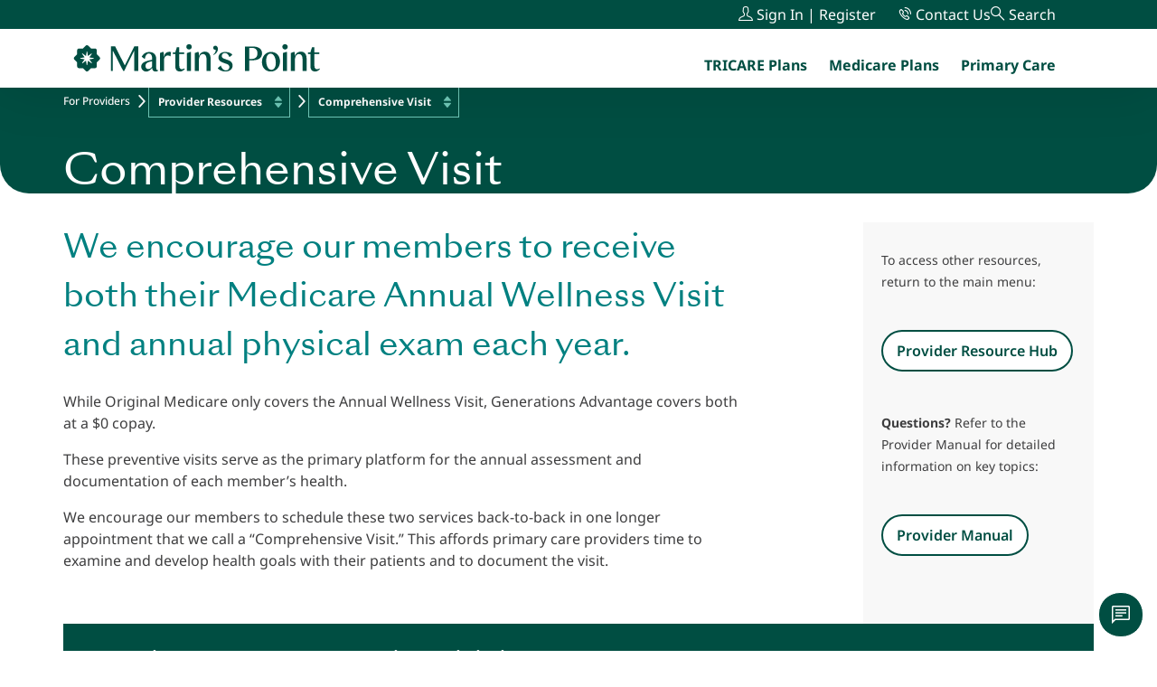

--- FILE ---
content_type: text/html; charset=utf-8
request_url: https://martinspoint.org/For-Providers/Resources/Comprehensive-Visit
body_size: 7233
content:




<!DOCTYPE html>
<html lang="en" xmlns="http://www.w3.org/1999/xhtml">
<head>
    <title>For Providers - Comprehensive Visit</title>
    <meta charset="utf-8">
    <meta http-equiv="X-UA-Compatible" content="IE=edge">
    <meta name="viewport" content="width=device-width, initial-scale=1">
    <link rel="apple-touch-icon" sizes="180x180" href="/images/favicon/apple-touch-icon.png">
    <link rel="icon" href="/images/favicon/favicon_marine.svg" sizes="any" type="image/svg+xml">

    <link rel="manifest" href="/images/favicon/site.webmanifest" crossorigin="use-credentials">
    <link rel="mask-icon" href="/images/favicon/safari-pinned-tab.svg" color="#5bbad5">
    <meta name="msapplication-TileColor" content="#da532c">
    <meta name="theme-color" content="#ffffff">
    
    <meta name="og:title" content="For Providers - Comprehensive Visit" /><meta name="og:url" content="https:///For-Providers/Resources/Comprehensive-Visit" />

    <!-- Metadata -->
    

    <!-- inject:css -->
    <link rel="stylesheet" href="/Styles/dist/main.css?v=867597460">
    <!-- endinject -->
    <script>
        window.MPHC = window.MPHC || {};
    </script>


    <script src="https://www.bing.com/api/maps/mapcontrol?callback=LoadMap" async defer></script>
    <script>


        function UpdateForms() {
            var submitButton = document.querySelector(".mphc-form input[type='submit']");
            if (submitButton) {
                let container = document.createElement("div");
                container.classList.add("both-container");
                let div = document.createElement("div");
                div.classList.add("icon-container");
                div.setAttribute("style", "display:none;");
                let i = document.createElement("i");
                i.classList.add("loader");
                submitButton.parentNode.insertBefore(container, submitButton.nextSibling);
                container.appendChild(submitButton);
                container.appendChild(div);
                div.appendChild(i);
            }
        }
        beginAjaxCall = function (xhr) {
            var processingCssClass = "btn__loading";
            var processingEl = document.querySelector(".mphc-form input[type='submit']");
            if (processingEl) {
                processingEl.classList.add(processingCssClass);
                processingEl.setAttribute("disabled", true);
                var loader = processingEl.nextSibling;
                if (loader) {
                    loader.setAttribute("style", "display:block;");
                }
            }
        }
        completeAjaxCall = function (xhr) {
            var processingCssClass = "btn__loading";
            var processingEl = document.querySelector(".mphc-form input[type='submit']");
            if (processingEl) {
                processingEl.classList.remove(processingCssClass);
            }
            UpdateForms();
        }
    </script>

    <!-- Google Tag Manager -->
<script>(function(w,d,s,l,i){w[l]=w[l]||[];w[l].push({'gtm.start':
new Date().getTime(),event:'gtm.js'});var f=d.getElementsByTagName(s)[0],
j=d.createElement(s),dl=l!='dataLayer'?'&l='+l:'';j.async=true;j.src=
'https://www.googletagmanager.com/gtm.js?id='+i+dl;f.parentNode.insertBefore(j,f);
})(window,document,'script','dataLayer','GTM-PQ3JDKP');</script>
<!-- End Google Tag Manager -->

    
    
    
</head>
<body class="">
    <!-- Google Tag Manager (noscript) -->
<noscript><iframe src="https://www.googletagmanager.com/ns.html?id=GTM-PQ3JDKP"
height="0" width="0" style="display:none;visibility:hidden"></iframe></noscript>
<!-- End Google Tag Manager (noscript) -->
    <div class="container__fixed">
        



<a href="#main-content" class="skip-to-main">Skip to main content</a>


<form id="authorizationForm" action="/identity/externallogin?authenticationType=Ping&amp;ReturnUrl=%2fidentity%2fexternallogincallback%3fReturnUrl%3d%252fMy-Account%252fSigned-In%26sc_site%3dmphc%26authenticationSource%3dDefault&amp;sc_site=mphc" method="post" hidden></form>
<a id="signOutLink" href="/Account/Sign-Out?returnUrl=%2FAccount%2FSigned-Out" hidden></a>

<!-- Header -->
<header class="header" style="">
        <div class="header__logo">
        <a class="logo logo__desktop" href="/" tabindex="0" aria-label="Go to Home Page"><img src="/-/media/Images/MartinsPoint/Demo-Images/Wordmark_LargeVersion_RGB-01.ashx?iar=0&hash=0977EDACD8E53D674EF3263FBE160B2D" alt="Martin&#39;s Point Health Care logo" /></a>
        <a class="logo logo__mobile" href="/" tabindex="0" aria-label="Go to Home Page"><img src="/-/media/Images/MartinsPoint/Demo-Images/Wordmark_LargeVersion_RGB-01.ashx?iar=0&hash=0977EDACD8E53D674EF3263FBE160B2D" alt="Martin&#39;s Point Health Care logo" /></a>
    </div>


    <nav class="header__actions nav nav__utility">
    <ul class="reset utility-nav">
        
        <li class="has-dropdown" data-function="dialog-container">
            <button class="btn dropdown-toggle btn__link" type="button" tabindex="0">
                <span class="icon-account"></span>
                <span class="action-text">Sign In | Register</span>
            </button>
            <ul class="nav__dropdown dropdown-menu">
                <li class="mobile-only link-back" role="none"><a href="#" role="menuitem" tabindex="0">Back</a></li>

        <li>
            <a tabindex="0" href="https://mymartinspoint.org/">Health Care Center Patients</a>
        </li>

        <li>
            <button class="btn btn__link" type="button" data-function="sign-in" tabindex="0">
                <span class="action-text">
                    Health Plan Members
                </span>
            </button>
        </li>

        <li>
            <button class="btn btn__link" type="button" data-function="sign-in" tabindex="0">
                <span class="action-text">
                    Secure Email Users
                </span>
            </button>
        </li>

        <li>
            <button class="btn btn__link" type="button" data-function="sign-in" tabindex="0">
                <span class="action-text">
                    Network Providers
                </span>
            </button>
        </li>
            </ul>
        </li>


        <li>
            <a href="/Contact-Us" tabindex="0">
                    <span class="icon-call"></span>
                <span class="action-text">Contact Us</span>
            </a>
        </li>

    </ul>
    <button class="btn btn__link" id="search-bar-trigger" aria-label="Search">
        <span class="icon-search"></span>
        <span class="action-text">Search</span>
    </button>
    <button class="btn btn__link btn__menu-toggle" id="menu-toggle" aria-label="Mobile Menu">
        <span class="icon-hamburger"></span>
    </button>
</nav>

<nav class="header__main-nav nav nav__main" aria-label="Main Menu Navigation">
    <ul class="reset utility-nav">
        

        <li class="has-dropdown" data-function="dialog-container">
            <button class="btn dropdown-toggle btn__link" type="button" tabindex="0">
                <span></span>
                <span class="action-text">TRICARE Plans</span>
            </button>
            <ul class="nav__dropdown dropdown-menu">
                <li class="mobile-only link-back" role="none"><a href="#" role="menuitem" tabindex="0">Back</a></li>

        <li>
            <a tabindex="0" href="/US-Family-Health-Plan">US Family Health Plan</a>
        </li>

        <li>
            <a tabindex="0" href="/Explore-Military-Benefits">Explore Plans</a>
        </li>

        <li>
            <a tabindex="0" href="/Explore-Military-Benefits/Enrollment">Enroll</a>
        </li>

        <li>
            <a tabindex="0" href="/US-Family-Health-Plan/Find-a-Provider">Find a Provider</a>
        </li>

        <li>
            <a tabindex="0" href="/US-Family-Health-Plan/Current-Members">Current Members</a>
        </li>
            </ul>
        </li>

        <li class="has-dropdown" data-function="dialog-container">
            <button class="btn dropdown-toggle btn__link" type="button" tabindex="0">
                <span></span>
                <span class="action-text">Medicare Plans</span>
            </button>
            <ul class="nav__dropdown dropdown-menu">
                <li class="mobile-only link-back" role="none"><a href="#" role="menuitem" tabindex="0">Back</a></li>

        <li>
            <a tabindex="0" href="/Generations-Advantage">Generations Advantage</a>
        </li>

        <li>
            <a tabindex="0" href="/Shop-Medicare-Plans">Shop Plans</a>
        </li>

        <li>
            <a tabindex="0" href="/Shop-Medicare-Plans/Enrollment">Enroll</a>
        </li>

        <li>
            <a tabindex="0" href="/Generations-Advantage/Find-a-Provider">Find a Provider</a>
        </li>

        <li>
            <a tabindex="0" href="/Generations-Advantage/Current-Members">Current Members</a>
        </li>
            </ul>
        </li>
                    <li class="has-dropdown" role="none">
                        <button id="web{99DE1DB0-747D-404A-AB7E-EC333BCD365F}en1" class="btn btn__link dropdown-toggle " data-toggle="dropdown" aria-expanded="false" role="menuitem" tabindex="0">
                            <span>Primary Care</span><span class="visually-hidden">menu</span>
                        </button>
                        <ul class="nav__dropdown dropdown-menu" role="menu" aria-labelledby="web{99DE1DB0-747D-404A-AB7E-EC333BCD365F}en1">
                            <li class="mobile-only link-back" role="none"><a href="#" role="menuitem">Back</a></li>
                            <li class="nav-list-header" role="none"> <a href="/Primary-Care" tabindex="0" role="menuitem">Primary Care</a></li>
                                    <li role="none"><a href="/Primary-Care/Become-a-Patient" tabindex="0" role="menuitem">Become a Patient</a></li>
                                    <li role="none"><a href="/Primary-Care/Learn-About-Our-Services" tabindex="0" role="menuitem">Our Services</a></li>
                                    <li role="none"><a href="/Primary-Care/Find-a-Provider" tabindex="0" role="menuitem">Find a Provider</a></li>
                                    <li role="none"><a href="/Primary-Care/Current-Patients" tabindex="0" role="menuitem">Current Patients</a></li>
                                    <li role="none"><a href="/Primary-Care/Current-Patients/Self-Schedule" tabindex="0" role="menuitem">Self Schedule</a></li>
                        </ul>
                    </li>

    </ul>
</nav>

<nav class="nav nav__mobile" aria-label="Main Menu Navigation">
    <ul class="reset" role="menubar">
        

        <li class="has-dropdown" data-function="dialog-container">
            <button class="btn dropdown-toggle btn__link" type="button" tabindex="0">
                <span></span>
                <span class="action-text">TRICARE Plans</span>
            </button>
            <ul class="nav__dropdown dropdown-menu">
                <li class="mobile-only link-back" role="none"><a href="#" role="menuitem" tabindex="0">Back</a></li>

        <li>
            <a tabindex="0" href="/US-Family-Health-Plan">US Family Health Plan</a>
        </li>

        <li>
            <a tabindex="0" href="/Explore-Military-Benefits">Explore Plans</a>
        </li>

        <li>
            <a tabindex="0" href="/Explore-Military-Benefits/Enrollment">Enroll</a>
        </li>

        <li>
            <a tabindex="0" href="/US-Family-Health-Plan/Find-a-Provider">Find a Provider</a>
        </li>

        <li>
            <a tabindex="0" href="/US-Family-Health-Plan/Current-Members">Current Members</a>
        </li>
            </ul>
        </li>

        <li class="has-dropdown" data-function="dialog-container">
            <button class="btn dropdown-toggle btn__link" type="button" tabindex="0">
                <span></span>
                <span class="action-text">Medicare Plans</span>
            </button>
            <ul class="nav__dropdown dropdown-menu">
                <li class="mobile-only link-back" role="none"><a href="#" role="menuitem" tabindex="0">Back</a></li>

        <li>
            <a tabindex="0" href="/Generations-Advantage">Generations Advantage</a>
        </li>

        <li>
            <a tabindex="0" href="/Shop-Medicare-Plans">Shop Plans</a>
        </li>

        <li>
            <a tabindex="0" href="/Shop-Medicare-Plans/Enrollment">Enroll</a>
        </li>

        <li>
            <a tabindex="0" href="/Generations-Advantage/Find-a-Provider">Find a Provider</a>
        </li>

        <li>
            <a tabindex="0" href="/Generations-Advantage/Current-Members">Current Members</a>
        </li>
            </ul>
        </li>
                    <li class="has-dropdown" role="none">
                        <button id="web{99DE1DB0-747D-404A-AB7E-EC333BCD365F}en1" class="btn btn__link dropdown-toggle " data-toggle="dropdown" aria-expanded="false" role="menuitem" tabindex="0">
                            <span>Primary Care</span><span class="visually-hidden">menu</span>
                        </button>
                        <ul class="nav__dropdown dropdown-menu" role="menu" aria-labelledby="web{99DE1DB0-747D-404A-AB7E-EC333BCD365F}en1">
                            <li class="mobile-only link-back" role="none"><a href="#" role="menuitem">Back</a></li>
                            <li class="nav-list-header" role="none"> <a href="/Primary-Care" tabindex="0" role="menuitem">Primary Care</a></li>
                                    <li role="none"><a href="/Primary-Care/Become-a-Patient" tabindex="0" role="menuitem">Become a Patient</a></li>
                                    <li role="none"><a href="/Primary-Care/Learn-About-Our-Services" tabindex="0" role="menuitem">Our Services</a></li>
                                    <li role="none"><a href="/Primary-Care/Find-a-Provider" tabindex="0" role="menuitem">Find a Provider</a></li>
                                    <li role="none"><a href="/Primary-Care/Current-Patients" tabindex="0" role="menuitem">Current Patients</a></li>
                                    <li role="none"><a href="/Primary-Care/Current-Patients/Self-Schedule" tabindex="0" role="menuitem">Self Schedule</a></li>
                        </ul>
                    </li>

        
        <li class="has-dropdown" data-function="dialog-container">
            <button class="btn dropdown-toggle btn__link" type="button" tabindex="0">
                <span class="icon-account"></span>
                <span class="action-text">Sign In | Register</span>
            </button>
            <ul class="nav__dropdown dropdown-menu">
                <li class="mobile-only link-back" role="none"><a href="#" role="menuitem" tabindex="0">Back</a></li>

        <li>
            <a tabindex="0" href="https://mymartinspoint.org/">Health Care Center Patients</a>
        </li>

        <li>
            <button class="btn btn__link" type="button" data-function="sign-in" tabindex="0">
                <span class="action-text">
                    Health Plan Members
                </span>
            </button>
        </li>

        <li>
            <button class="btn btn__link" type="button" data-function="sign-in" tabindex="0">
                <span class="action-text">
                    Secure Email Users
                </span>
            </button>
        </li>

        <li>
            <button class="btn btn__link" type="button" data-function="sign-in" tabindex="0">
                <span class="action-text">
                    Network Providers
                </span>
            </button>
        </li>
            </ul>
        </li>


        <li>
            <a href="/Contact-Us" tabindex="0">
                    <span class="icon-call"></span>
                <span class="action-text">Contact Us</span>
            </a>
        </li>

    </ul>
</nav>


</header>

<div class="search search__container">
    <div class="container">
        <!-- Button - Close -->
        <span aria-label="Close Search" role="button" class="icon-close" tabindex="0"><p class="hide-text">X</p></span>
        <div class="row">
            <div class="col"><h5>Search Martin&#39;s Point Site</h5></div>
        </div>
        <div class="row">
            <div class="col-md-10">
                <div class="form-row">
                    <div class="form-group">
                        <label for="search-bar-input" class="sr-only">Search Martin&#39;s Point Site</label>
                        <input type="text" class="form-control" id="search-bar-input" placeholder="Search...">
                    </div>
                </div>
            </div>
            <div class="col-md-2">
                <a class="btn btn__cta btn__primary" href="#" id="search-bar-btn">Search</a>
            </div>
            <input type="hidden" id="search-page-url" value="/Search" />
        </div>
    </div>
</div>

<div id="main-content"></div>

<div class="component component__callout component__hero component__hero-sub-landing">
    <div class="container">

            <div class="component component__breadcrumbs">
        <ul class="reset breadcrumbs">

                    <li class="">
                            <a href="/For-Providers">For Providers</a>
                    </li>
                    <li class="">
                            <div class="breadcrumb-select">
                                <select class="dropdown-select">
                                    <option value="" hidden selected role="option">Provider Resources</option>
                                    <option value="/For-Providers/Resources" role="option">Provider Resources</option>
                                        <option value="/For-Providers/Tools">Tools</option>
                                        <option value="/For-Providers/Provider-Manual">Provider Manual</option>
                                        <option value="/For-Providers/Forms-and-Documents">Forms &amp; Documents</option>
                                </select>
                            </div>
                    </li>
                    <li class="current">
                            <div class="breadcrumb-select">
                                <select class="dropdown-select">
                                    <option value="" hidden selected role="option">Comprehensive Visit</option>
                                    <option value="/For-Providers/Resources/Comprehensive-Visit" role="option">Comprehensive Visit</option>
                                        <option value="/For-Providers/Resources/Clinical-Guidelines">Clinical Guidelines and Medical Policies</option>
                                        <option value="/For-Providers/Resources/Network-Management">Network Management</option>
                                        <option value="/For-Providers/Resources/Pharmacy">Pharmacy</option>
                                        <option value="/For-Providers/Resources/Provider-News">Providers News</option>
                                        <option value="/For-Providers/Resources/Risk-Adjustment">Risk Adjustment</option>
                                </select>
                            </div>
                    </li>
        </ul>
    </div>


        <div class="component__hero-details">
                <h1>Comprehensive Visit</h1>

                                </div>
    </div>
</div>

<div class="container">
    <div class="row">
        <div class="col-sm-12 col-lg-9">
                <div class="component component__richtext-60-40" id="rich-text">
        <div class="container ">
            <div class="row">
                <div class="col-md-8">
                    <h2><span style="font-weight: normal; color: #008080;">We encourage our members to receive both their Medicare Annual Wellness Visit and annual physical exam each year.&nbsp;</span></h2>
<p>While Original Medicare only covers the Annual Wellness Visit, Generations Advantage covers both at a $0 copay. </p>
<p>These preventive visits serve as the primary platform for the annual assessment and documentation of each member’s health.</p>
<p>We encourage our members to schedule these two services back-to-back in one longer appointment that we call a “Comprehensive Visit.” This affords primary care providers time to examine and develop health goals with their patients and to document the visit.</p><p><br /></p>
                </div>
            </div>
        </div>
    </div>

        </div>

        <div class="col-sm-12 col-lg-3">
            <div class="layout layout__sidebar">
                <p>To access other resources, return to the main menu:</p><a class="btn btn__primary btn__ghost btn_rightrail" href="/For-Providers/Resources">Provider Resource Hub</a><p><strong>Questions? </strong>Refer to the Provider Manual for detailed information on key topics:</p><a class="btn btn__primary btn__ghost btn_rightrail" href="/For-Providers/Provider-Manual">Provider Manual</a>
            </div>
        </div>
    </div>
</div>

    <div class="component-container" id="overview">
        <div class="section-heading style-primary">
            <h3 class="section-heading__heading">Why is the Comprehensive Visit important?</h3>
        </div>
    </div>
    <section class="component component-container component__callout component__calloutrichtext var-4 style-alt-1">
        <div class="row row-rich-text">
            <div class="rich-text">
                <section>
<style>
    #BannerInner {
    background-color: #D8E1E3;
    padding: 15px 20px 5px 15px;
    border-radius: 20px;
    border: 2px solid #CDD9DA;
    max-width: 100%;
    margin: 20px auto;
    }
    /* Mobile responsiveness (optional tweaks if needed) */
    @media (max-width: 480px) {
    #BannerSingle {
    padding: 15px;
    }
    }
</style>
<div id="BannerInner">
<h6 style="color: #3f525b; text-align: left;"><strong>1. To promote the health and wellbeing of our Generations Advantage plan members and patients.</strong></h6>
</div>
</section>
<p>Together, the Medicare Annual Wellness Visit and the annual physical exam promote:</p>
<ul>
    <li>Early detection and treatment of acute and chronic conditions</li>
</ul>
<ul>
    <li>Development of care plans to close gaps in care and meet CMS-prescribed quality measures</li>
</ul>
<ul>
    <li>Access to our free disease-management programs</li>
</ul>
            </div>
            <div class="divider"></div>
            <div class="rich-text">
                <section>
<style>
    #BannerInner {
    background-color: #D8E1E3;
    padding: 15px 20px 5px 15px;
    border-radius: 20px;
    border: 2px solid #CDD9DA;
    max-width: 100%;
    margin: 20px auto;
    }
    /* Mobile responsiveness (optional tweaks if needed) */
    @media (max-width: 480px) {
    #BannerSingle {
    padding: 15px;
    }
    }
</style>
<div id="BannerInner">
<h6 style="color: #3f525b; text-align: left;"><strong>2. To comply with CMS&nbsp;Medicare Advantage program requirements to validate applicable diagnosis data each year.</strong></h6>
</div>
</section>
<p>Generations Advantage and our network providers share responsibility for the documentation that we are required to submit to CMS regarding the health status of our members/your patients. </p>
<p>The comprehensive visit allows Providers the time to conduct a full system review and to document existing diagnoses that may have been reported in error&mdash;accurately capturing the current health status of Generations Advantage members/patients.</p>
            </div>
        </div>
    </section>
    <div class="component component__richtext-60-40" id="rich-text">
        <div class="container ">
            <div class="row">
                <div class="col-md-8">
                    <p><span style="color: #ffffff;">.</span></p>
                </div>
            </div>
        </div>
    </div>

<!-- Footer -->
<footer>
        <div class="banner">
            <div class="banner-content">
                <section class="mp-lifeline-banner" aria-label="Suicide &amp; Crisis Lifeline">
<style>
  .mp-lifeline-banner {
    width: 100%;
    background: #fff;
    border-top: 1px solid #e6eeee;
    border-bottom: 1px solid #e6eeee;
    font-family: "Segoe UI", Arial, sans-serif;
    color: #2c2c2c;
  }
  .mp-lifeline-banner .mp-lifeline {
    max-width: 1200px;
    margin: 0 auto;
    display: grid;
    grid-template-columns: auto 1fr auto;
    align-items: center;
    gap: 12px 14px;
    padding: 8px 16px;
  }
  .mp-lifeline-banner .mp-icon { width: 24px; height: 24px; flex: 0 0 24px; }
  .mp-lifeline-banner .mp-title {
    color: #008080;
    font-weight: 700;
    font-size: 15px;
    margin: 0;
    white-space: nowrap;
  }

  /* Allow wrapping by default; keep neat truncation if needed */
  .mp-lifeline-banner .mp-desc {
    margin: 0;
    font-size: 14px;
    line-height: 1.3;
    color: #2c2c2c;
    white-space: normal;
    overflow: hidden;
    text-overflow: ellipsis;
    display: -webkit-box;
    -webkit-box-orient: vertical;
    -webkit-line-clamp: 1; /* desktop = one line */
  }

  .mp-lifeline-banner .mp-copy {
    min-width: 0;              /* critical so text can shrink in grid */
    display: flex;
    align-items: center;
    gap: 10px;
  }
  .mp-lifeline-banner .mp-actions {
    display: flex;
    align-items: center;
    gap: 8px;
    flex-wrap: nowrap;
  }
  .mp-lifeline-banner .mp-pill {
    display: inline-block;
    padding: 6px 12px;
    border-radius: 9999px;
    font-size: 14px;
    font-weight: 700;
    text-decoration: none;
    line-height: 1;
    white-space: nowrap;
  }
  .mp-lifeline-banner .mp-pill.call { background: #008080; color: #fff; }
  .mp-lifeline-banner .mp-pill.text { background: #3F525B; color: #fff; }
  .mp-lifeline-banner .mp-sep { font-size: 14px; color: #5b696f; }

  /* iPad / tablet: allow TWO lines and let actions wrap if needed */
  @media (min-width: 600px) and (max-width: 1024px) {
    .mp-lifeline-banner .mp-lifeline {
      grid-template-columns: auto 1fr auto;
      padding: 8px 12px;
      gap: 10px;
    }
    .mp-lifeline-banner .mp-desc {
      line-height: 1.35;
      -webkit-line-clamp: 2;     /* <-- key change: two lines on iPad */
      white-space: normal;
      overflow: hidden;
    }
    .mp-lifeline-banner .mp-actions {
      gap: 6px;
      flex-wrap: wrap;            /* <-- allow buttons to wrap to next line */
    }
    .mp-lifeline-banner .mp-pill {
      padding: 6px 10px;
      font-size: 13px;
    }
  }

  /* Phone layout unchanged (stacked) */
  @media (max-width: 599px) {
    .mp-lifeline-banner .mp-lifeline {
      grid-template-columns: auto 1fr;
      grid-template-areas:
        "icon copy"
        "actions actions";
      row-gap: 8px;
      padding: 10px 12px;
    }
    .mp-lifeline-banner .mp-icon { grid-area: icon; }
    .mp-lifeline-banner .mp-copy {
      grid-area: copy;
      flex-direction: column;
      align-items: flex-start;
      gap: 4px;
    }
    .mp-lifeline-banner .mp-title { font-size: 14px; }
    .mp-lifeline-banner .mp-desc {
      display: block;            /* full text on mobile */
      white-space: normal;
      overflow: visible;
      text-overflow: clip;
      line-height: 1.4;
    }
    .mp-lifeline-banner .mp-actions {
      grid-area: actions;
      width: 100%;
      display: grid;
      grid-template-columns: 1fr 1fr;
      gap: 8px;
    }
    .mp-lifeline-banner .mp-pill {
      width: 100%;
      text-align: center;
      padding: 8px 10px;
      font-size: 14px;
    }
    .mp-lifeline-banner .mp-sep { display: none; }
  }
</style>

  <div class="mp-lifeline">
    <img alt="" class="mp-icon" src="/-/media/Images/Icons/988-Banner/Helpline_998_2023_WebDarkGreen_v0_filled.ashx?h=24&amp;w=24&amp;hash=E80D90B7695E3854747078B276D02FB0" />
    <div class="mp-copy">
      <h3 class="mp-title">Suicide &amp; Crisis Lifeline</h3>
      <p class="mp-desc">If you or a loved one is experiencing a mental health crisis, call or text for help.</p>
    </div>
    <div class="mp-actions">
      <a class="mp-pill call" href="tel:988" aria-label="Call 988 Suicide and Crisis Lifeline">Call 988</a>
      <span class="mp-sep" aria-hidden="true">or</span>
      <a class="mp-pill text" href="sms:741741" aria-label="Open SMS to 741741 with message HOME">Text HOME to 741741</a>
    </div>
  </div>
</section>

            </div>

    </div>

    <div class="container">
        <!-- Top Row -->
        <div class="row">
            
  <div class="col-md-9">
      <ul class="reset three-column-list">
            <li><a href="/Meet-Martins-Point">Meet Martin&#39;s Point</a></li>
            <li><a href="/Meet-Martins-Point/Community-Impact">Community Impact</a></li>
            <li><a href="/Meet-Martins-Point/Careers">Careers</a></li>
            <li><a href="/Health-and-Wellness">Health &amp; Wellness</a></li>
            <li><a href="/Primary-Care">Become A Patient</a></li>
            <li><a href="/For-Providers">For Providers</a></li>
            <li><a href="/For-Brokers">For Brokers</a></li>
            <li><a href="/Contact-Us">Contact Us</a></li>
            <li><a href="/Disclaimer-and-Policies">Disclaimers &amp; Policies</a></li>
      </ul>
  </div>
    <div id="footer-popups" class="footer-popups">
        <div class="popup-container" data-id="{6086434A-328D-4DD7-AD14-49215475EFDE}" data-call="">
          <button class="popup-button ">
              <svg xmlns="http://www.w3.org/2000/svg" height="48" viewBox="0 96 960 960" width="24px" fill="#ffffff">
                <path d="M240 657h313v-60H240v60Zm0-130h480v-60H240v60Zm0-130h480v-60H240v60ZM80 976V236q0-23 18-41.5t42-18.5h680q23 0 41.5 18.5T880 236v520q0 23-18.5 41.5T820 816H240L80 976Zm60-145 75-75h605V236H140v595Zm0-595v595-595Z"></path>
              </svg>
              <span class="visually-hidden">Provide us with feedback.</span>
          </button>

          <input type="hidden" id="footer-section-urls" value="/For-Providers" />

          <div class="modal modal__warning fade" id="footer-section-popup" tabindex="-1" role="dialog" data-id="{6086434A-328D-4DD7-AD14-49215475EFDE}">
            <div class="modal-dialog" role="document">
              <div class="modal-content">
                <button class="btn btn__close" type="button" data-dismiss="section-popup" aria-label="Close"></button>
                <div class="modal-body">
                  <h3 style="text-align: center; color: #3E3E3F; font-size: 1.75rem; margin-bottom: 15px;">
Tell Us How We're Doing!
</h3>
<p style="text-align: center; font-size: 1rem; color: #444444; line-height: 1.6; margin-bottom: 20px;">
We value your feedback as a Martin&rsquo;s Point network provider. Please take a moment to share your experience so we can continue to improve our services.
</p>
<p style="text-align: center; font-size: 0.9rem; color: #444444; margin-top: 10px;">
Your feedback truly makes a difference. Thank you for helping us serve you better!
</p>
<p style="text-align: center;">
<a class="btn btn__primary" rel="noopener noreferrer" href="https://martinspoint.org/Contact-Us/Voice-of-Customer/Network-Feedback" target="_blank">Take Our Survey</a>
</p>
                </div>
              </div>
            </div>
          </div>
        </div>
    </div>

            <div class="col-md-3">
                    <div class="component component__social-links">
        <ul class="reset">
                        <li><a class="btn btn__social icon-instagram" aria-label="" href="https://www.instagram.com/martinspointmilitary/"></a></li>
                        <li><a class="btn btn__social icon-instagram" aria-label="Instagram" href="https://www.instagram.com/martinspointhealthcare/"></a></li>
                        <li><a class="btn btn__social icon-facebook" aria-label="Facebook" href="https://www.facebook.com/MartinsPointHealthCare/"></a></li>
                        <li><a class="btn btn__social icon-linked-in" aria-label="LinkedIn" href="https://www.linkedin.com/company/martinspointhealthcare/"></a></li>
                        <li><a class="btn btn__social icon-youtube" aria-label="YouTube" href="https://www.youtube.com/channel/UC3iS-g7HaHGOKlSiBDtAiuw"></a></li>
        </ul>
    </div>

            </div>
        </div>

        <!-- Bottom Row -->
        <div class="row row__margin-top">
                <div class="col">
        <div class="nav nav__inline">
                <ul class="reset">
                    
                            <li><a href="/Disclaimer-and-Policies/Online-Information-Practices">Online Information Practices</a></li>
                            <li><a href="/21st-Century-Cures-Act">21st Century Cures Act</a></li>
                            <li><a href="/Disclaimer-and-Policies/Code-of-Ethics">MPHC Code Of Ethics</a></li>
                            <li><a href="/Disclaimer-and-Policies/Notice-of-Privacy-Practice">Notice of Privacy Practices</a></li>
                </ul>
        </div>
        <div class="copyright">&#169; 2026 Martin&#39;s Point Health Care</div>
    </div>

        </div>
    </div>
</footer>

<!-- JS ============================== -->
<!-- inject:js -->
<script src="/Scripts/dist/main.bundle.js?v=867597460"></script>

    </div>
    

    <div id="modalProgress" class="modal fade modal__progress" data-backdrop="static" data-keyboard="false" tabindex="-1" role="dialog">
        <div class="modal-dialog modal-lg modal-dialog-centered" role="document">
            <div class="modal-content">
                <div class="modal-body text-center">
                    <div class="loading">
    <div class="spinner" aria-hidden="true"></div>
    <div class="header5">
        Loading...
    </div>
</div>

                </div>
            </div>
        </div>
    </div>
    <div id="modalForm" class="modal">
        <div class="modal-dialog modal-lg modal-dialog-centered" role="document">
            <div class="modal-content" style="padding:25px;">
                
            </div>

        </div>

    </div>

    <!-- Cloudflare Web Analytics -->
    <script defer src='https://static.cloudflareinsights.com/beacon.min.js' data-cf-beacon='{"token": "d826dc4825f445728b747a1fe553e448"}'></script>
    <!-- End Cloudflare Web Analytics -->
</body>
</html>

--- FILE ---
content_type: text/html;charset=utf-8
request_url: https://pnapi.invoca.net/2552/na.json
body_size: 115
content:
{"invocaId":"i-b30c0325-ef56-4cae-f587-532a576945fc","message":"shared params updated"}

--- FILE ---
content_type: text/html;charset=utf-8
request_url: https://pnapi.invoca.net/2552/na.json
body_size: 115
content:
{"invocaId":"i-b30c0325-ef56-4cae-f587-532a576945fc","message":"shared params updated"}

--- FILE ---
content_type: text/css
request_url: https://martinspoint.org/Styles/dist/main.css?v=867597460
body_size: 44623
content:
@import 'https://cdn.datatables.net/1.10.21/css/jquery.dataTables.min.css';@import "https://fonts.googleapis.com/css?family=Montserrat:400,500,700&display=swap";@import "https://use.typekit.net/fos7ywi.css";@import url("../fonts.css");@import url("../icomoon.css");@import 'https://cdn.jsdelivr.net/npm/select2@4.0.13/dist/css/select2.min.css';*,*::before,*::after{box-sizing:border-box}html{font-family:sans-serif;line-height:1.15;-webkit-text-size-adjust:100%;-webkit-tap-highlight-color:rgba(0,0,0,0)}article,aside,figcaption,figure,footer,header,hgroup,main,nav,section{display:block}body{margin:0;font-family:-apple-system,BlinkMacSystemFont,"Segoe UI",Roboto,"Helvetica Neue",Arial,"Noto Sans",sans-serif,"Apple Color Emoji","Segoe UI Emoji","Segoe UI Symbol","Noto Color Emoji";font-size:1rem;font-weight:400;line-height:1.5;color:#212529;text-align:left;background-color:#fff}[tabindex="-1"]:focus{outline:0 !important}hr{box-sizing:content-box;height:0;overflow:visible}h1,h2,h3,h4,h5,h6{margin-top:0;margin-bottom:.5rem}p{margin-top:0;margin-bottom:1rem}abbr[title],abbr[data-original-title]{text-decoration:underline;text-decoration:underline dotted;cursor:help;border-bottom:0;text-decoration-skip-ink:none}address{margin-bottom:1rem;font-style:normal;line-height:inherit}ol,ul,dl{margin-top:0;margin-bottom:1rem}ol ol,ul ul,ol ul,ul ol{margin-bottom:0}dt{font-weight:700}dd{margin-bottom:.5rem;margin-left:0}blockquote{margin:0 0 1rem}b,strong{font-weight:bolder}small{font-size:80%}sub,sup{position:relative;font-size:75%;line-height:0;vertical-align:baseline}sub{bottom:-.25em}sup{top:-.5em}a{color:#007bff;text-decoration:none;background-color:transparent}a:hover{color:#0056b3;text-decoration:underline}a:not([href]):not([tabindex]){color:inherit;text-decoration:none}a:not([href]):not([tabindex]):hover,a:not([href]):not([tabindex]):focus{color:inherit;text-decoration:none}a:not([href]):not([tabindex]):focus{outline:0}pre,code,kbd,samp{font-family:SFMono-Regular,Menlo,Monaco,Consolas,"Liberation Mono","Courier New",monospace;font-size:1em}pre{margin-top:0;margin-bottom:1rem;overflow:auto}figure{margin:0 0 1rem}img{vertical-align:middle;border-style:none}svg{overflow:hidden;vertical-align:middle}table{border-collapse:collapse}caption{padding-top:.75rem;padding-bottom:.75rem;color:#6c757d;text-align:left;caption-side:bottom}th{text-align:inherit}label{display:inline-block;margin-bottom:.5rem}button{border-radius:0}button:focus{outline:1px dotted;outline:5px auto -webkit-focus-ring-color}input,button,select,optgroup,textarea{margin:0;font-family:inherit;font-size:inherit;line-height:inherit}button,input{overflow:visible}button,select{text-transform:none}select{word-wrap:normal}button,[type="button"],[type="reset"],[type="submit"]{-webkit-appearance:button}button:not(:disabled),[type="button"]:not(:disabled),[type="reset"]:not(:disabled),[type="submit"]:not(:disabled){cursor:pointer}button::-moz-focus-inner,[type="button"]::-moz-focus-inner,[type="reset"]::-moz-focus-inner,[type="submit"]::-moz-focus-inner{padding:0;border-style:none}input[type="radio"],input[type="checkbox"]{box-sizing:border-box;padding:0}input[type="date"],input[type="time"],input[type="datetime-local"],input[type="month"]{-webkit-appearance:listbox}textarea{overflow:auto;resize:vertical}fieldset{min-width:0;padding:0;margin:0;border:0}legend{display:block;width:100%;max-width:100%;padding:0;margin-bottom:.5rem;font-size:1.5rem;line-height:inherit;color:inherit;white-space:normal}progress{vertical-align:baseline}[type="number"]::-webkit-inner-spin-button,[type="number"]::-webkit-outer-spin-button{height:auto}[type="search"]{outline-offset:-2px;-webkit-appearance:none}[type="search"]::-webkit-search-decoration{-webkit-appearance:none}::-webkit-file-upload-button{font:inherit;-webkit-appearance:button}output{display:inline-block}summary{display:list-item;cursor:pointer}template{display:none}[hidden]{display:none !important}.container,.container__fixed>.component-container{width:100%;padding-right:20px;padding-left:20px;margin-right:auto;margin-left:auto}@media (min-width: 576px){.container,.container__fixed>.component-container{max-width:540px}}@media (min-width: 768px){.container,.container__fixed>.component-container{max-width:720px}}@media (min-width: 992px){.container,.container__fixed>.component-container{max-width:960px}}@media (min-width: 1200px){.container,.container__fixed>.component-container{max-width:1440px}}.container-fluid{width:100%;padding-right:20px;padding-left:20px;margin-right:auto;margin-left:auto}.row{display:flex;flex-wrap:wrap;margin-right:-20px;margin-left:-20px}.no-gutters{margin-right:0;margin-left:0}.no-gutters>.col,.no-gutters>[class*="col-"]{padding-right:0;padding-left:0}.col-1,.col-2,.col-3,.col-4,.col-5,.col-6,.col-7,.col-8,.col-9,.col-10,.col-11,.col-12,.col,.col-auto,.col-sm-1,.col-sm-2,.col-sm-3,.col-sm-4,.col-sm-5,.col-sm-6,.col-sm-7,.col-sm-8,.col-sm-9,.col-sm-10,.col-sm-11,.col-sm-12,.col-sm,.col-sm-auto,.col-md-1,.col-md-2,.col-md-3,.col-md-4,.col-md-5,.col-md-6,.col-md-7,.col-md-8,.col-md-9,.col-md-10,.col-md-11,.col-md-12,.col-md,.col-md-auto,.col-lg-1,.col-lg-2,.col-lg-3,.col-lg-4,.col-lg-5,.col-lg-6,.col-lg-7,.col-lg-8,.col-lg-9,.col-lg-10,.col-lg-11,.col-lg-12,.col-lg,.col-lg-auto,.col-xl-1,.col-xl-2,.col-xl-3,.col-xl-4,.col-xl-5,.col-xl-6,.col-xl-7,.col-xl-8,.col-xl-9,.col-xl-10,.col-xl-11,.col-xl-12,.col-xl,.col-xl-auto{position:relative;width:100%;padding-right:20px;padding-left:20px}.col{flex-basis:0;flex-grow:1;max-width:100%}.col-auto{flex:0 0 auto;width:auto;max-width:100%}.col-1{flex:0 0 8.33333%;max-width:8.33333%}.col-2{flex:0 0 16.66667%;max-width:16.66667%}.col-3{flex:0 0 25%;max-width:25%}.col-4{flex:0 0 33.33333%;max-width:33.33333%}.col-5{flex:0 0 41.66667%;max-width:41.66667%}.col-6{flex:0 0 50%;max-width:50%}.col-7{flex:0 0 58.33333%;max-width:58.33333%}.col-8{flex:0 0 66.66667%;max-width:66.66667%}.col-9{flex:0 0 75%;max-width:75%}.col-10{flex:0 0 83.33333%;max-width:83.33333%}.col-11{flex:0 0 91.66667%;max-width:91.66667%}.col-12{flex:0 0 100%;max-width:100%}.order-first{order:-1}.order-last{order:13}.order-0{order:0}.order-1{order:1}.order-2{order:2}.order-3{order:3}.order-4{order:4}.order-5{order:5}.order-6{order:6}.order-7{order:7}.order-8{order:8}.order-9{order:9}.order-10{order:10}.order-11{order:11}.order-12{order:12}.offset-1{margin-left:8.33333%}.offset-2{margin-left:16.66667%}.offset-3{margin-left:25%}.offset-4{margin-left:33.33333%}.offset-5{margin-left:41.66667%}.offset-6{margin-left:50%}.offset-7{margin-left:58.33333%}.offset-8{margin-left:66.66667%}.offset-9{margin-left:75%}.offset-10{margin-left:83.33333%}.offset-11{margin-left:91.66667%}@media (min-width: 576px){.col-sm{flex-basis:0;flex-grow:1;max-width:100%}.col-sm-auto{flex:0 0 auto;width:auto;max-width:100%}.col-sm-1{flex:0 0 8.33333%;max-width:8.33333%}.col-sm-2{flex:0 0 16.66667%;max-width:16.66667%}.col-sm-3{flex:0 0 25%;max-width:25%}.col-sm-4{flex:0 0 33.33333%;max-width:33.33333%}.col-sm-5{flex:0 0 41.66667%;max-width:41.66667%}.col-sm-6{flex:0 0 50%;max-width:50%}.col-sm-7{flex:0 0 58.33333%;max-width:58.33333%}.col-sm-8{flex:0 0 66.66667%;max-width:66.66667%}.col-sm-9{flex:0 0 75%;max-width:75%}.col-sm-10{flex:0 0 83.33333%;max-width:83.33333%}.col-sm-11{flex:0 0 91.66667%;max-width:91.66667%}.col-sm-12{flex:0 0 100%;max-width:100%}.order-sm-first{order:-1}.order-sm-last{order:13}.order-sm-0{order:0}.order-sm-1{order:1}.order-sm-2{order:2}.order-sm-3{order:3}.order-sm-4{order:4}.order-sm-5{order:5}.order-sm-6{order:6}.order-sm-7{order:7}.order-sm-8{order:8}.order-sm-9{order:9}.order-sm-10{order:10}.order-sm-11{order:11}.order-sm-12{order:12}.offset-sm-0{margin-left:0}.offset-sm-1{margin-left:8.33333%}.offset-sm-2{margin-left:16.66667%}.offset-sm-3{margin-left:25%}.offset-sm-4{margin-left:33.33333%}.offset-sm-5{margin-left:41.66667%}.offset-sm-6{margin-left:50%}.offset-sm-7{margin-left:58.33333%}.offset-sm-8{margin-left:66.66667%}.offset-sm-9{margin-left:75%}.offset-sm-10{margin-left:83.33333%}.offset-sm-11{margin-left:91.66667%}}@media (min-width: 768px){.col-md{flex-basis:0;flex-grow:1;max-width:100%}.col-md-auto{flex:0 0 auto;width:auto;max-width:100%}.col-md-1{flex:0 0 8.33333%;max-width:8.33333%}.col-md-2{flex:0 0 16.66667%;max-width:16.66667%}.col-md-3{flex:0 0 25%;max-width:25%}.col-md-4{flex:0 0 33.33333%;max-width:33.33333%}.col-md-5{flex:0 0 41.66667%;max-width:41.66667%}.col-md-6{flex:0 0 50%;max-width:50%}.col-md-7{flex:0 0 58.33333%;max-width:58.33333%}.col-md-8{flex:0 0 66.66667%;max-width:66.66667%}.col-md-9{flex:0 0 75%;max-width:75%}.col-md-10{flex:0 0 83.33333%;max-width:83.33333%}.col-md-11{flex:0 0 91.66667%;max-width:91.66667%}.col-md-12{flex:0 0 100%;max-width:100%}.order-md-first{order:-1}.order-md-last{order:13}.order-md-0{order:0}.order-md-1{order:1}.order-md-2{order:2}.order-md-3{order:3}.order-md-4{order:4}.order-md-5{order:5}.order-md-6{order:6}.order-md-7{order:7}.order-md-8{order:8}.order-md-9{order:9}.order-md-10{order:10}.order-md-11{order:11}.order-md-12{order:12}.offset-md-0{margin-left:0}.offset-md-1{margin-left:8.33333%}.offset-md-2{margin-left:16.66667%}.offset-md-3{margin-left:25%}.offset-md-4{margin-left:33.33333%}.offset-md-5{margin-left:41.66667%}.offset-md-6{margin-left:50%}.offset-md-7{margin-left:58.33333%}.offset-md-8{margin-left:66.66667%}.offset-md-9{margin-left:75%}.offset-md-10{margin-left:83.33333%}.offset-md-11{margin-left:91.66667%}}@media (min-width: 992px){.col-lg{flex-basis:0;flex-grow:1;max-width:100%}.col-lg-auto{flex:0 0 auto;width:auto;max-width:100%}.col-lg-1{flex:0 0 8.33333%;max-width:8.33333%}.col-lg-2{flex:0 0 16.66667%;max-width:16.66667%}.col-lg-3{flex:0 0 25%;max-width:25%}.col-lg-4{flex:0 0 33.33333%;max-width:33.33333%}.col-lg-5{flex:0 0 41.66667%;max-width:41.66667%}.col-lg-6{flex:0 0 50%;max-width:50%}.col-lg-7{flex:0 0 58.33333%;max-width:58.33333%}.col-lg-8{flex:0 0 66.66667%;max-width:66.66667%}.col-lg-9{flex:0 0 75%;max-width:75%}.col-lg-10{flex:0 0 83.33333%;max-width:83.33333%}.col-lg-11{flex:0 0 91.66667%;max-width:91.66667%}.col-lg-12{flex:0 0 100%;max-width:100%}.order-lg-first{order:-1}.order-lg-last{order:13}.order-lg-0{order:0}.order-lg-1{order:1}.order-lg-2{order:2}.order-lg-3{order:3}.order-lg-4{order:4}.order-lg-5{order:5}.order-lg-6{order:6}.order-lg-7{order:7}.order-lg-8{order:8}.order-lg-9{order:9}.order-lg-10{order:10}.order-lg-11{order:11}.order-lg-12{order:12}.offset-lg-0{margin-left:0}.offset-lg-1{margin-left:8.33333%}.offset-lg-2{margin-left:16.66667%}.offset-lg-3{margin-left:25%}.offset-lg-4{margin-left:33.33333%}.offset-lg-5{margin-left:41.66667%}.offset-lg-6{margin-left:50%}.offset-lg-7{margin-left:58.33333%}.offset-lg-8{margin-left:66.66667%}.offset-lg-9{margin-left:75%}.offset-lg-10{margin-left:83.33333%}.offset-lg-11{margin-left:91.66667%}}@media (min-width: 1200px){.col-xl{flex-basis:0;flex-grow:1;max-width:100%}.col-xl-auto{flex:0 0 auto;width:auto;max-width:100%}.col-xl-1{flex:0 0 8.33333%;max-width:8.33333%}.col-xl-2{flex:0 0 16.66667%;max-width:16.66667%}.col-xl-3{flex:0 0 25%;max-width:25%}.col-xl-4{flex:0 0 33.33333%;max-width:33.33333%}.col-xl-5{flex:0 0 41.66667%;max-width:41.66667%}.col-xl-6{flex:0 0 50%;max-width:50%}.col-xl-7{flex:0 0 58.33333%;max-width:58.33333%}.col-xl-8{flex:0 0 66.66667%;max-width:66.66667%}.col-xl-9{flex:0 0 75%;max-width:75%}.col-xl-10{flex:0 0 83.33333%;max-width:83.33333%}.col-xl-11{flex:0 0 91.66667%;max-width:91.66667%}.col-xl-12{flex:0 0 100%;max-width:100%}.order-xl-first{order:-1}.order-xl-last{order:13}.order-xl-0{order:0}.order-xl-1{order:1}.order-xl-2{order:2}.order-xl-3{order:3}.order-xl-4{order:4}.order-xl-5{order:5}.order-xl-6{order:6}.order-xl-7{order:7}.order-xl-8{order:8}.order-xl-9{order:9}.order-xl-10{order:10}.order-xl-11{order:11}.order-xl-12{order:12}.offset-xl-0{margin-left:0}.offset-xl-1{margin-left:8.33333%}.offset-xl-2{margin-left:16.66667%}.offset-xl-3{margin-left:25%}.offset-xl-4{margin-left:33.33333%}.offset-xl-5{margin-left:41.66667%}.offset-xl-6{margin-left:50%}.offset-xl-7{margin-left:58.33333%}.offset-xl-8{margin-left:66.66667%}.offset-xl-9{margin-left:75%}.offset-xl-10{margin-left:83.33333%}.offset-xl-11{margin-left:91.66667%}}.align-baseline{vertical-align:baseline !important}.align-top{vertical-align:top !important}.align-middle{vertical-align:middle !important}.align-bottom{vertical-align:bottom !important}.align-text-bottom{vertical-align:text-bottom !important}.align-text-top{vertical-align:text-top !important}.bg-primary{background-color:#007bff !important}a.bg-primary:hover,a.bg-primary:focus,button.bg-primary:hover,button.bg-primary:focus{background-color:#0062cc !important}.bg-secondary{background-color:#6c757d !important}a.bg-secondary:hover,a.bg-secondary:focus,button.bg-secondary:hover,button.bg-secondary:focus{background-color:#545b62 !important}.bg-success{background-color:#28a745 !important}a.bg-success:hover,a.bg-success:focus,button.bg-success:hover,button.bg-success:focus{background-color:#1e7e34 !important}.bg-info{background-color:#17a2b8 !important}a.bg-info:hover,a.bg-info:focus,button.bg-info:hover,button.bg-info:focus{background-color:#117a8b !important}.bg-warning{background-color:#ffc107 !important}a.bg-warning:hover,a.bg-warning:focus,button.bg-warning:hover,button.bg-warning:focus{background-color:#d39e00 !important}.bg-danger{background-color:#dc3545 !important}a.bg-danger:hover,a.bg-danger:focus,button.bg-danger:hover,button.bg-danger:focus{background-color:#bd2130 !important}.bg-light{background-color:#f8f9fa !important}a.bg-light:hover,a.bg-light:focus,button.bg-light:hover,button.bg-light:focus{background-color:#dae0e5 !important}.bg-dark{background-color:#343a40 !important}a.bg-dark:hover,a.bg-dark:focus,button.bg-dark:hover,button.bg-dark:focus{background-color:#1d2124 !important}.bg-white{background-color:#fff !important}.bg-transparent{background-color:transparent !important}.border{border:1px solid #dee2e6 !important}.border-top{border-top:1px solid #dee2e6 !important}.border-right{border-right:1px solid #dee2e6 !important}.border-bottom{border-bottom:1px solid #dee2e6 !important}.border-left{border-left:1px solid #dee2e6 !important}.border-0{border:0 !important}.border-top-0{border-top:0 !important}.border-right-0{border-right:0 !important}.border-bottom-0{border-bottom:0 !important}.border-left-0{border-left:0 !important}.border-primary{border-color:#007bff !important}.border-secondary{border-color:#6c757d !important}.border-success{border-color:#28a745 !important}.border-info{border-color:#17a2b8 !important}.border-warning{border-color:#ffc107 !important}.border-danger{border-color:#dc3545 !important}.border-light{border-color:#f8f9fa !important}.border-dark{border-color:#343a40 !important}.border-white{border-color:#fff !important}.rounded-sm{border-radius:.2rem !important}.rounded{border-radius:.25rem !important}.rounded-top{border-top-left-radius:.25rem !important;border-top-right-radius:.25rem !important}.rounded-right{border-top-right-radius:.25rem !important;border-bottom-right-radius:.25rem !important}.rounded-bottom{border-bottom-right-radius:.25rem !important;border-bottom-left-radius:.25rem !important}.rounded-left{border-top-left-radius:.25rem !important;border-bottom-left-radius:.25rem !important}.rounded-lg{border-radius:.3rem !important}.rounded-circle{border-radius:50% !important}.rounded-pill{border-radius:50rem !important}.rounded-0{border-radius:0 !important}.clearfix::after{display:block;clear:both;content:""}.d-none{display:none !important}.d-inline{display:inline !important}.d-inline-block{display:inline-block !important}.d-block{display:block !important}.d-table{display:table !important}.d-table-row{display:table-row !important}.d-table-cell{display:table-cell !important}.d-flex{display:flex !important}.d-inline-flex{display:inline-flex !important}@media (min-width: 576px){.d-sm-none{display:none !important}.d-sm-inline{display:inline !important}.d-sm-inline-block{display:inline-block !important}.d-sm-block{display:block !important}.d-sm-table{display:table !important}.d-sm-table-row{display:table-row !important}.d-sm-table-cell{display:table-cell !important}.d-sm-flex{display:flex !important}.d-sm-inline-flex{display:inline-flex !important}}@media (min-width: 768px){.d-md-none{display:none !important}.d-md-inline{display:inline !important}.d-md-inline-block{display:inline-block !important}.d-md-block{display:block !important}.d-md-table{display:table !important}.d-md-table-row{display:table-row !important}.d-md-table-cell{display:table-cell !important}.d-md-flex{display:flex !important}.d-md-inline-flex{display:inline-flex !important}}@media (min-width: 992px){.d-lg-none{display:none !important}.d-lg-inline{display:inline !important}.d-lg-inline-block{display:inline-block !important}.d-lg-block{display:block !important}.d-lg-table{display:table !important}.d-lg-table-row{display:table-row !important}.d-lg-table-cell{display:table-cell !important}.d-lg-flex{display:flex !important}.d-lg-inline-flex{display:inline-flex !important}}@media (min-width: 1200px){.d-xl-none{display:none !important}.d-xl-inline{display:inline !important}.d-xl-inline-block{display:inline-block !important}.d-xl-block{display:block !important}.d-xl-table{display:table !important}.d-xl-table-row{display:table-row !important}.d-xl-table-cell{display:table-cell !important}.d-xl-flex{display:flex !important}.d-xl-inline-flex{display:inline-flex !important}}@media print{.d-print-none{display:none !important}.d-print-inline{display:inline !important}.d-print-inline-block{display:inline-block !important}.d-print-block{display:block !important}.d-print-table{display:table !important}.d-print-table-row{display:table-row !important}.d-print-table-cell{display:table-cell !important}.d-print-flex{display:flex !important}.d-print-inline-flex{display:inline-flex !important}}.embed-responsive{position:relative;display:block;width:100%;padding:0;overflow:hidden}.embed-responsive::before{display:block;content:""}.embed-responsive .embed-responsive-item,.embed-responsive iframe,.embed-responsive embed,.embed-responsive object,.embed-responsive video{position:absolute;top:0;bottom:0;left:0;width:100%;height:100%;border:0}.embed-responsive-21by9::before{padding-top:42.85714%}.embed-responsive-16by9::before{padding-top:56.25%}.embed-responsive-4by3::before{padding-top:75%}.embed-responsive-1by1::before{padding-top:100%}.flex-row{flex-direction:row !important}.flex-column{flex-direction:column !important}.flex-row-reverse{flex-direction:row-reverse !important}.flex-column-reverse{flex-direction:column-reverse !important}.flex-wrap{flex-wrap:wrap !important}.flex-nowrap{flex-wrap:nowrap !important}.flex-wrap-reverse{flex-wrap:wrap-reverse !important}.flex-fill{flex:1 1 auto !important}.flex-grow-0{flex-grow:0 !important}.flex-grow-1{flex-grow:1 !important}.flex-shrink-0{flex-shrink:0 !important}.flex-shrink-1{flex-shrink:1 !important}.justify-content-start{justify-content:flex-start !important}.justify-content-end{justify-content:flex-end !important}.justify-content-center{justify-content:center !important}.justify-content-between{justify-content:space-between !important}.justify-content-around{justify-content:space-around !important}.align-items-start{align-items:flex-start !important}.align-items-end{align-items:flex-end !important}.align-items-center{align-items:center !important}.align-items-baseline{align-items:baseline !important}.align-items-stretch{align-items:stretch !important}.align-content-start{align-content:flex-start !important}.align-content-end{align-content:flex-end !important}.align-content-center{align-content:center !important}.align-content-between{align-content:space-between !important}.align-content-around{align-content:space-around !important}.align-content-stretch{align-content:stretch !important}.align-self-auto{align-self:auto !important}.align-self-start{align-self:flex-start !important}.align-self-end{align-self:flex-end !important}.align-self-center{align-self:center !important}.align-self-baseline{align-self:baseline !important}.align-self-stretch{align-self:stretch !important}@media (min-width: 576px){.flex-sm-row{flex-direction:row !important}.flex-sm-column{flex-direction:column !important}.flex-sm-row-reverse{flex-direction:row-reverse !important}.flex-sm-column-reverse{flex-direction:column-reverse !important}.flex-sm-wrap{flex-wrap:wrap !important}.flex-sm-nowrap{flex-wrap:nowrap !important}.flex-sm-wrap-reverse{flex-wrap:wrap-reverse !important}.flex-sm-fill{flex:1 1 auto !important}.flex-sm-grow-0{flex-grow:0 !important}.flex-sm-grow-1{flex-grow:1 !important}.flex-sm-shrink-0{flex-shrink:0 !important}.flex-sm-shrink-1{flex-shrink:1 !important}.justify-content-sm-start{justify-content:flex-start !important}.justify-content-sm-end{justify-content:flex-end !important}.justify-content-sm-center{justify-content:center !important}.justify-content-sm-between{justify-content:space-between !important}.justify-content-sm-around{justify-content:space-around !important}.align-items-sm-start{align-items:flex-start !important}.align-items-sm-end{align-items:flex-end !important}.align-items-sm-center{align-items:center !important}.align-items-sm-baseline{align-items:baseline !important}.align-items-sm-stretch{align-items:stretch !important}.align-content-sm-start{align-content:flex-start !important}.align-content-sm-end{align-content:flex-end !important}.align-content-sm-center{align-content:center !important}.align-content-sm-between{align-content:space-between !important}.align-content-sm-around{align-content:space-around !important}.align-content-sm-stretch{align-content:stretch !important}.align-self-sm-auto{align-self:auto !important}.align-self-sm-start{align-self:flex-start !important}.align-self-sm-end{align-self:flex-end !important}.align-self-sm-center{align-self:center !important}.align-self-sm-baseline{align-self:baseline !important}.align-self-sm-stretch{align-self:stretch !important}}@media (min-width: 768px){.flex-md-row{flex-direction:row !important}.flex-md-column{flex-direction:column !important}.flex-md-row-reverse{flex-direction:row-reverse !important}.flex-md-column-reverse{flex-direction:column-reverse !important}.flex-md-wrap{flex-wrap:wrap !important}.flex-md-nowrap{flex-wrap:nowrap !important}.flex-md-wrap-reverse{flex-wrap:wrap-reverse !important}.flex-md-fill{flex:1 1 auto !important}.flex-md-grow-0{flex-grow:0 !important}.flex-md-grow-1{flex-grow:1 !important}.flex-md-shrink-0{flex-shrink:0 !important}.flex-md-shrink-1{flex-shrink:1 !important}.justify-content-md-start{justify-content:flex-start !important}.justify-content-md-end{justify-content:flex-end !important}.justify-content-md-center{justify-content:center !important}.justify-content-md-between{justify-content:space-between !important}.justify-content-md-around{justify-content:space-around !important}.align-items-md-start{align-items:flex-start !important}.align-items-md-end{align-items:flex-end !important}.align-items-md-center{align-items:center !important}.align-items-md-baseline{align-items:baseline !important}.align-items-md-stretch{align-items:stretch !important}.align-content-md-start{align-content:flex-start !important}.align-content-md-end{align-content:flex-end !important}.align-content-md-center{align-content:center !important}.align-content-md-between{align-content:space-between !important}.align-content-md-around{align-content:space-around !important}.align-content-md-stretch{align-content:stretch !important}.align-self-md-auto{align-self:auto !important}.align-self-md-start{align-self:flex-start !important}.align-self-md-end{align-self:flex-end !important}.align-self-md-center{align-self:center !important}.align-self-md-baseline{align-self:baseline !important}.align-self-md-stretch{align-self:stretch !important}}@media (min-width: 992px){.flex-lg-row{flex-direction:row !important}.flex-lg-column{flex-direction:column !important}.flex-lg-row-reverse{flex-direction:row-reverse !important}.flex-lg-column-reverse{flex-direction:column-reverse !important}.flex-lg-wrap{flex-wrap:wrap !important}.flex-lg-nowrap{flex-wrap:nowrap !important}.flex-lg-wrap-reverse{flex-wrap:wrap-reverse !important}.flex-lg-fill{flex:1 1 auto !important}.flex-lg-grow-0{flex-grow:0 !important}.flex-lg-grow-1{flex-grow:1 !important}.flex-lg-shrink-0{flex-shrink:0 !important}.flex-lg-shrink-1{flex-shrink:1 !important}.justify-content-lg-start{justify-content:flex-start !important}.justify-content-lg-end{justify-content:flex-end !important}.justify-content-lg-center{justify-content:center !important}.justify-content-lg-between{justify-content:space-between !important}.justify-content-lg-around{justify-content:space-around !important}.align-items-lg-start{align-items:flex-start !important}.align-items-lg-end{align-items:flex-end !important}.align-items-lg-center{align-items:center !important}.align-items-lg-baseline{align-items:baseline !important}.align-items-lg-stretch{align-items:stretch !important}.align-content-lg-start{align-content:flex-start !important}.align-content-lg-end{align-content:flex-end !important}.align-content-lg-center{align-content:center !important}.align-content-lg-between{align-content:space-between !important}.align-content-lg-around{align-content:space-around !important}.align-content-lg-stretch{align-content:stretch !important}.align-self-lg-auto{align-self:auto !important}.align-self-lg-start{align-self:flex-start !important}.align-self-lg-end{align-self:flex-end !important}.align-self-lg-center{align-self:center !important}.align-self-lg-baseline{align-self:baseline !important}.align-self-lg-stretch{align-self:stretch !important}}@media (min-width: 1200px){.flex-xl-row{flex-direction:row !important}.flex-xl-column{flex-direction:column !important}.flex-xl-row-reverse{flex-direction:row-reverse !important}.flex-xl-column-reverse{flex-direction:column-reverse !important}.flex-xl-wrap{flex-wrap:wrap !important}.flex-xl-nowrap{flex-wrap:nowrap !important}.flex-xl-wrap-reverse{flex-wrap:wrap-reverse !important}.flex-xl-fill{flex:1 1 auto !important}.flex-xl-grow-0{flex-grow:0 !important}.flex-xl-grow-1{flex-grow:1 !important}.flex-xl-shrink-0{flex-shrink:0 !important}.flex-xl-shrink-1{flex-shrink:1 !important}.justify-content-xl-start{justify-content:flex-start !important}.justify-content-xl-end{justify-content:flex-end !important}.justify-content-xl-center{justify-content:center !important}.justify-content-xl-between{justify-content:space-between !important}.justify-content-xl-around{justify-content:space-around !important}.align-items-xl-start{align-items:flex-start !important}.align-items-xl-end{align-items:flex-end !important}.align-items-xl-center{align-items:center !important}.align-items-xl-baseline{align-items:baseline !important}.align-items-xl-stretch{align-items:stretch !important}.align-content-xl-start{align-content:flex-start !important}.align-content-xl-end{align-content:flex-end !important}.align-content-xl-center{align-content:center !important}.align-content-xl-between{align-content:space-between !important}.align-content-xl-around{align-content:space-around !important}.align-content-xl-stretch{align-content:stretch !important}.align-self-xl-auto{align-self:auto !important}.align-self-xl-start{align-self:flex-start !important}.align-self-xl-end{align-self:flex-end !important}.align-self-xl-center{align-self:center !important}.align-self-xl-baseline{align-self:baseline !important}.align-self-xl-stretch{align-self:stretch !important}}.float-left{float:left !important}.float-right{float:right !important}.float-none{float:none !important}@media (min-width: 576px){.float-sm-left{float:left !important}.float-sm-right{float:right !important}.float-sm-none{float:none !important}}@media (min-width: 768px){.float-md-left{float:left !important}.float-md-right{float:right !important}.float-md-none{float:none !important}}@media (min-width: 992px){.float-lg-left{float:left !important}.float-lg-right{float:right !important}.float-lg-none{float:none !important}}@media (min-width: 1200px){.float-xl-left{float:left !important}.float-xl-right{float:right !important}.float-xl-none{float:none !important}}.overflow-auto{overflow:auto !important}.overflow-hidden{overflow:hidden !important}.position-static{position:static !important}.position-relative{position:relative !important}.position-absolute{position:absolute !important}.position-fixed{position:fixed !important}.position-sticky{position:sticky !important}.fixed-top{position:fixed;top:0;right:0;left:0;z-index:1030}.fixed-bottom{position:fixed;right:0;bottom:0;left:0;z-index:1030}@supports (position: sticky){.sticky-top{position:sticky;top:0;z-index:1020}}.sr-only{position:absolute;width:1px;height:1px;padding:0;overflow:hidden;clip:rect(0, 0, 0, 0);white-space:nowrap;border:0}.sr-only-focusable:active,.sr-only-focusable:focus{position:static;width:auto;height:auto;overflow:visible;clip:auto;white-space:normal}.shadow-sm{box-shadow:0 0.125rem 0.25rem rgba(0,0,0,0.075) !important}.shadow{box-shadow:0 0.5rem 1rem rgba(0,0,0,0.15) !important}.shadow-lg{box-shadow:0 1rem 3rem rgba(0,0,0,0.175) !important}.shadow-none{box-shadow:none !important}.w-25{width:25% !important}.w-50{width:50% !important}.w-75{width:75% !important}.w-100{width:100% !important}.w-auto{width:auto !important}.h-25{height:25% !important}.h-50{height:50% !important}.h-75{height:75% !important}.h-100{height:100% !important}.h-auto{height:auto !important}.mw-100{max-width:100% !important}.mh-100{max-height:100% !important}.min-vw-100{min-width:100vw !important}.min-vh-100{min-height:100vh !important}.vw-100{width:100vw !important}.vh-100{height:100vh !important}.stretched-link::after{position:absolute;top:0;right:0;bottom:0;left:0;z-index:1;pointer-events:auto;content:"";background-color:rgba(0,0,0,0)}.m-0{margin:0 !important}.mt-0,.my-0{margin-top:0 !important}.mr-0,.mx-0{margin-right:0 !important}.mb-0,.my-0{margin-bottom:0 !important}.ml-0,.mx-0{margin-left:0 !important}.m-1{margin:.25rem !important}.mt-1,.my-1{margin-top:.25rem !important}.mr-1,.mx-1{margin-right:.25rem !important}.mb-1,.my-1{margin-bottom:.25rem !important}.ml-1,.mx-1{margin-left:.25rem !important}.m-2{margin:.5rem !important}.mt-2,.my-2{margin-top:.5rem !important}.mr-2,.mx-2{margin-right:.5rem !important}.mb-2,.my-2{margin-bottom:.5rem !important}.ml-2,.mx-2{margin-left:.5rem !important}.m-3{margin:1rem !important}.mt-3,.my-3{margin-top:1rem !important}.mr-3,.mx-3{margin-right:1rem !important}.mb-3,.my-3{margin-bottom:1rem !important}.ml-3,.mx-3{margin-left:1rem !important}.m-4{margin:1.5rem !important}.mt-4,.my-4{margin-top:1.5rem !important}.mr-4,.mx-4{margin-right:1.5rem !important}.mb-4,.my-4{margin-bottom:1.5rem !important}.ml-4,.mx-4{margin-left:1.5rem !important}.m-5{margin:3rem !important}.mt-5,.my-5{margin-top:3rem !important}.mr-5,.mx-5{margin-right:3rem !important}.mb-5,.my-5{margin-bottom:3rem !important}.ml-5,.mx-5{margin-left:3rem !important}.p-0{padding:0 !important}.pt-0,.py-0{padding-top:0 !important}.pr-0,.px-0{padding-right:0 !important}.pb-0,.py-0{padding-bottom:0 !important}.pl-0,.px-0{padding-left:0 !important}.p-1{padding:.25rem !important}.pt-1,.py-1{padding-top:.25rem !important}.pr-1,.px-1{padding-right:.25rem !important}.pb-1,.py-1{padding-bottom:.25rem !important}.pl-1,.px-1{padding-left:.25rem !important}.p-2{padding:.5rem !important}.pt-2,.py-2{padding-top:.5rem !important}.pr-2,.px-2{padding-right:.5rem !important}.pb-2,.py-2{padding-bottom:.5rem !important}.pl-2,.px-2{padding-left:.5rem !important}.p-3{padding:1rem !important}.pt-3,.py-3{padding-top:1rem !important}.pr-3,.px-3{padding-right:1rem !important}.pb-3,.py-3{padding-bottom:1rem !important}.pl-3,.px-3{padding-left:1rem !important}.p-4{padding:1.5rem !important}.pt-4,.py-4{padding-top:1.5rem !important}.pr-4,.px-4{padding-right:1.5rem !important}.pb-4,.py-4{padding-bottom:1.5rem !important}.pl-4,.px-4{padding-left:1.5rem !important}.p-5{padding:3rem !important}.pt-5,.py-5{padding-top:3rem !important}.pr-5,.px-5{padding-right:3rem !important}.pb-5,.py-5{padding-bottom:3rem !important}.pl-5,.px-5{padding-left:3rem !important}.m-n1{margin:-.25rem !important}.mt-n1,.my-n1{margin-top:-.25rem !important}.mr-n1,.mx-n1{margin-right:-.25rem !important}.mb-n1,.my-n1{margin-bottom:-.25rem !important}.ml-n1,.mx-n1{margin-left:-.25rem !important}.m-n2{margin:-.5rem !important}.mt-n2,.my-n2{margin-top:-.5rem !important}.mr-n2,.mx-n2{margin-right:-.5rem !important}.mb-n2,.my-n2{margin-bottom:-.5rem !important}.ml-n2,.mx-n2{margin-left:-.5rem !important}.m-n3{margin:-1rem !important}.mt-n3,.my-n3{margin-top:-1rem !important}.mr-n3,.mx-n3{margin-right:-1rem !important}.mb-n3,.my-n3{margin-bottom:-1rem !important}.ml-n3,.mx-n3{margin-left:-1rem !important}.m-n4{margin:-1.5rem !important}.mt-n4,.my-n4{margin-top:-1.5rem !important}.mr-n4,.mx-n4{margin-right:-1.5rem !important}.mb-n4,.my-n4{margin-bottom:-1.5rem !important}.ml-n4,.mx-n4{margin-left:-1.5rem !important}.m-n5{margin:-3rem !important}.mt-n5,.my-n5{margin-top:-3rem !important}.mr-n5,.mx-n5{margin-right:-3rem !important}.mb-n5,.my-n5{margin-bottom:-3rem !important}.ml-n5,.mx-n5{margin-left:-3rem !important}.m-auto{margin:auto !important}.mt-auto,.my-auto{margin-top:auto !important}.mr-auto,.mx-auto{margin-right:auto !important}.mb-auto,.my-auto{margin-bottom:auto !important}.ml-auto,.mx-auto{margin-left:auto !important}@media (min-width: 576px){.m-sm-0{margin:0 !important}.mt-sm-0,.my-sm-0{margin-top:0 !important}.mr-sm-0,.mx-sm-0{margin-right:0 !important}.mb-sm-0,.my-sm-0{margin-bottom:0 !important}.ml-sm-0,.mx-sm-0{margin-left:0 !important}.m-sm-1{margin:.25rem !important}.mt-sm-1,.my-sm-1{margin-top:.25rem !important}.mr-sm-1,.mx-sm-1{margin-right:.25rem !important}.mb-sm-1,.my-sm-1{margin-bottom:.25rem !important}.ml-sm-1,.mx-sm-1{margin-left:.25rem !important}.m-sm-2{margin:.5rem !important}.mt-sm-2,.my-sm-2{margin-top:.5rem !important}.mr-sm-2,.mx-sm-2{margin-right:.5rem !important}.mb-sm-2,.my-sm-2{margin-bottom:.5rem !important}.ml-sm-2,.mx-sm-2{margin-left:.5rem !important}.m-sm-3{margin:1rem !important}.mt-sm-3,.my-sm-3{margin-top:1rem !important}.mr-sm-3,.mx-sm-3{margin-right:1rem !important}.mb-sm-3,.my-sm-3{margin-bottom:1rem !important}.ml-sm-3,.mx-sm-3{margin-left:1rem !important}.m-sm-4{margin:1.5rem !important}.mt-sm-4,.my-sm-4{margin-top:1.5rem !important}.mr-sm-4,.mx-sm-4{margin-right:1.5rem !important}.mb-sm-4,.my-sm-4{margin-bottom:1.5rem !important}.ml-sm-4,.mx-sm-4{margin-left:1.5rem !important}.m-sm-5{margin:3rem !important}.mt-sm-5,.my-sm-5{margin-top:3rem !important}.mr-sm-5,.mx-sm-5{margin-right:3rem !important}.mb-sm-5,.my-sm-5{margin-bottom:3rem !important}.ml-sm-5,.mx-sm-5{margin-left:3rem !important}.p-sm-0{padding:0 !important}.pt-sm-0,.py-sm-0{padding-top:0 !important}.pr-sm-0,.px-sm-0{padding-right:0 !important}.pb-sm-0,.py-sm-0{padding-bottom:0 !important}.pl-sm-0,.px-sm-0{padding-left:0 !important}.p-sm-1{padding:.25rem !important}.pt-sm-1,.py-sm-1{padding-top:.25rem !important}.pr-sm-1,.px-sm-1{padding-right:.25rem !important}.pb-sm-1,.py-sm-1{padding-bottom:.25rem !important}.pl-sm-1,.px-sm-1{padding-left:.25rem !important}.p-sm-2{padding:.5rem !important}.pt-sm-2,.py-sm-2{padding-top:.5rem !important}.pr-sm-2,.px-sm-2{padding-right:.5rem !important}.pb-sm-2,.py-sm-2{padding-bottom:.5rem !important}.pl-sm-2,.px-sm-2{padding-left:.5rem !important}.p-sm-3{padding:1rem !important}.pt-sm-3,.py-sm-3{padding-top:1rem !important}.pr-sm-3,.px-sm-3{padding-right:1rem !important}.pb-sm-3,.py-sm-3{padding-bottom:1rem !important}.pl-sm-3,.px-sm-3{padding-left:1rem !important}.p-sm-4{padding:1.5rem !important}.pt-sm-4,.py-sm-4{padding-top:1.5rem !important}.pr-sm-4,.px-sm-4{padding-right:1.5rem !important}.pb-sm-4,.py-sm-4{padding-bottom:1.5rem !important}.pl-sm-4,.px-sm-4{padding-left:1.5rem !important}.p-sm-5{padding:3rem !important}.pt-sm-5,.py-sm-5{padding-top:3rem !important}.pr-sm-5,.px-sm-5{padding-right:3rem !important}.pb-sm-5,.py-sm-5{padding-bottom:3rem !important}.pl-sm-5,.px-sm-5{padding-left:3rem !important}.m-sm-n1{margin:-.25rem !important}.mt-sm-n1,.my-sm-n1{margin-top:-.25rem !important}.mr-sm-n1,.mx-sm-n1{margin-right:-.25rem !important}.mb-sm-n1,.my-sm-n1{margin-bottom:-.25rem !important}.ml-sm-n1,.mx-sm-n1{margin-left:-.25rem !important}.m-sm-n2{margin:-.5rem !important}.mt-sm-n2,.my-sm-n2{margin-top:-.5rem !important}.mr-sm-n2,.mx-sm-n2{margin-right:-.5rem !important}.mb-sm-n2,.my-sm-n2{margin-bottom:-.5rem !important}.ml-sm-n2,.mx-sm-n2{margin-left:-.5rem !important}.m-sm-n3{margin:-1rem !important}.mt-sm-n3,.my-sm-n3{margin-top:-1rem !important}.mr-sm-n3,.mx-sm-n3{margin-right:-1rem !important}.mb-sm-n3,.my-sm-n3{margin-bottom:-1rem !important}.ml-sm-n3,.mx-sm-n3{margin-left:-1rem !important}.m-sm-n4{margin:-1.5rem !important}.mt-sm-n4,.my-sm-n4{margin-top:-1.5rem !important}.mr-sm-n4,.mx-sm-n4{margin-right:-1.5rem !important}.mb-sm-n4,.my-sm-n4{margin-bottom:-1.5rem !important}.ml-sm-n4,.mx-sm-n4{margin-left:-1.5rem !important}.m-sm-n5{margin:-3rem !important}.mt-sm-n5,.my-sm-n5{margin-top:-3rem !important}.mr-sm-n5,.mx-sm-n5{margin-right:-3rem !important}.mb-sm-n5,.my-sm-n5{margin-bottom:-3rem !important}.ml-sm-n5,.mx-sm-n5{margin-left:-3rem !important}.m-sm-auto{margin:auto !important}.mt-sm-auto,.my-sm-auto{margin-top:auto !important}.mr-sm-auto,.mx-sm-auto{margin-right:auto !important}.mb-sm-auto,.my-sm-auto{margin-bottom:auto !important}.ml-sm-auto,.mx-sm-auto{margin-left:auto !important}}@media (min-width: 768px){.m-md-0{margin:0 !important}.mt-md-0,.my-md-0{margin-top:0 !important}.mr-md-0,.mx-md-0{margin-right:0 !important}.mb-md-0,.my-md-0{margin-bottom:0 !important}.ml-md-0,.mx-md-0{margin-left:0 !important}.m-md-1{margin:.25rem !important}.mt-md-1,.my-md-1{margin-top:.25rem !important}.mr-md-1,.mx-md-1{margin-right:.25rem !important}.mb-md-1,.my-md-1{margin-bottom:.25rem !important}.ml-md-1,.mx-md-1{margin-left:.25rem !important}.m-md-2{margin:.5rem !important}.mt-md-2,.my-md-2{margin-top:.5rem !important}.mr-md-2,.mx-md-2{margin-right:.5rem !important}.mb-md-2,.my-md-2{margin-bottom:.5rem !important}.ml-md-2,.mx-md-2{margin-left:.5rem !important}.m-md-3{margin:1rem !important}.mt-md-3,.my-md-3{margin-top:1rem !important}.mr-md-3,.mx-md-3{margin-right:1rem !important}.mb-md-3,.my-md-3{margin-bottom:1rem !important}.ml-md-3,.mx-md-3{margin-left:1rem !important}.m-md-4{margin:1.5rem !important}.mt-md-4,.my-md-4{margin-top:1.5rem !important}.mr-md-4,.mx-md-4{margin-right:1.5rem !important}.mb-md-4,.my-md-4{margin-bottom:1.5rem !important}.ml-md-4,.mx-md-4{margin-left:1.5rem !important}.m-md-5{margin:3rem !important}.mt-md-5,.my-md-5{margin-top:3rem !important}.mr-md-5,.mx-md-5{margin-right:3rem !important}.mb-md-5,.my-md-5{margin-bottom:3rem !important}.ml-md-5,.mx-md-5{margin-left:3rem !important}.p-md-0{padding:0 !important}.pt-md-0,.py-md-0{padding-top:0 !important}.pr-md-0,.px-md-0{padding-right:0 !important}.pb-md-0,.py-md-0{padding-bottom:0 !important}.pl-md-0,.px-md-0{padding-left:0 !important}.p-md-1{padding:.25rem !important}.pt-md-1,.py-md-1{padding-top:.25rem !important}.pr-md-1,.px-md-1{padding-right:.25rem !important}.pb-md-1,.py-md-1{padding-bottom:.25rem !important}.pl-md-1,.px-md-1{padding-left:.25rem !important}.p-md-2{padding:.5rem !important}.pt-md-2,.py-md-2{padding-top:.5rem !important}.pr-md-2,.px-md-2{padding-right:.5rem !important}.pb-md-2,.py-md-2{padding-bottom:.5rem !important}.pl-md-2,.px-md-2{padding-left:.5rem !important}.p-md-3{padding:1rem !important}.pt-md-3,.py-md-3{padding-top:1rem !important}.pr-md-3,.px-md-3{padding-right:1rem !important}.pb-md-3,.py-md-3{padding-bottom:1rem !important}.pl-md-3,.px-md-3{padding-left:1rem !important}.p-md-4{padding:1.5rem !important}.pt-md-4,.py-md-4{padding-top:1.5rem !important}.pr-md-4,.px-md-4{padding-right:1.5rem !important}.pb-md-4,.py-md-4{padding-bottom:1.5rem !important}.pl-md-4,.px-md-4{padding-left:1.5rem !important}.p-md-5{padding:3rem !important}.pt-md-5,.py-md-5{padding-top:3rem !important}.pr-md-5,.px-md-5{padding-right:3rem !important}.pb-md-5,.py-md-5{padding-bottom:3rem !important}.pl-md-5,.px-md-5{padding-left:3rem !important}.m-md-n1{margin:-.25rem !important}.mt-md-n1,.my-md-n1{margin-top:-.25rem !important}.mr-md-n1,.mx-md-n1{margin-right:-.25rem !important}.mb-md-n1,.my-md-n1{margin-bottom:-.25rem !important}.ml-md-n1,.mx-md-n1{margin-left:-.25rem !important}.m-md-n2{margin:-.5rem !important}.mt-md-n2,.my-md-n2{margin-top:-.5rem !important}.mr-md-n2,.mx-md-n2{margin-right:-.5rem !important}.mb-md-n2,.my-md-n2{margin-bottom:-.5rem !important}.ml-md-n2,.mx-md-n2{margin-left:-.5rem !important}.m-md-n3{margin:-1rem !important}.mt-md-n3,.my-md-n3{margin-top:-1rem !important}.mr-md-n3,.mx-md-n3{margin-right:-1rem !important}.mb-md-n3,.my-md-n3{margin-bottom:-1rem !important}.ml-md-n3,.mx-md-n3{margin-left:-1rem !important}.m-md-n4{margin:-1.5rem !important}.mt-md-n4,.my-md-n4{margin-top:-1.5rem !important}.mr-md-n4,.mx-md-n4{margin-right:-1.5rem !important}.mb-md-n4,.my-md-n4{margin-bottom:-1.5rem !important}.ml-md-n4,.mx-md-n4{margin-left:-1.5rem !important}.m-md-n5{margin:-3rem !important}.mt-md-n5,.my-md-n5{margin-top:-3rem !important}.mr-md-n5,.mx-md-n5{margin-right:-3rem !important}.mb-md-n5,.my-md-n5{margin-bottom:-3rem !important}.ml-md-n5,.mx-md-n5{margin-left:-3rem !important}.m-md-auto{margin:auto !important}.mt-md-auto,.my-md-auto{margin-top:auto !important}.mr-md-auto,.mx-md-auto{margin-right:auto !important}.mb-md-auto,.my-md-auto{margin-bottom:auto !important}.ml-md-auto,.mx-md-auto{margin-left:auto !important}}@media (min-width: 992px){.m-lg-0{margin:0 !important}.mt-lg-0,.my-lg-0{margin-top:0 !important}.mr-lg-0,.mx-lg-0{margin-right:0 !important}.mb-lg-0,.my-lg-0{margin-bottom:0 !important}.ml-lg-0,.mx-lg-0{margin-left:0 !important}.m-lg-1{margin:.25rem !important}.mt-lg-1,.my-lg-1{margin-top:.25rem !important}.mr-lg-1,.mx-lg-1{margin-right:.25rem !important}.mb-lg-1,.my-lg-1{margin-bottom:.25rem !important}.ml-lg-1,.mx-lg-1{margin-left:.25rem !important}.m-lg-2{margin:.5rem !important}.mt-lg-2,.my-lg-2{margin-top:.5rem !important}.mr-lg-2,.mx-lg-2{margin-right:.5rem !important}.mb-lg-2,.my-lg-2{margin-bottom:.5rem !important}.ml-lg-2,.mx-lg-2{margin-left:.5rem !important}.m-lg-3{margin:1rem !important}.mt-lg-3,.my-lg-3{margin-top:1rem !important}.mr-lg-3,.mx-lg-3{margin-right:1rem !important}.mb-lg-3,.my-lg-3{margin-bottom:1rem !important}.ml-lg-3,.mx-lg-3{margin-left:1rem !important}.m-lg-4{margin:1.5rem !important}.mt-lg-4,.my-lg-4{margin-top:1.5rem !important}.mr-lg-4,.mx-lg-4{margin-right:1.5rem !important}.mb-lg-4,.my-lg-4{margin-bottom:1.5rem !important}.ml-lg-4,.mx-lg-4{margin-left:1.5rem !important}.m-lg-5{margin:3rem !important}.mt-lg-5,.my-lg-5{margin-top:3rem !important}.mr-lg-5,.mx-lg-5{margin-right:3rem !important}.mb-lg-5,.my-lg-5{margin-bottom:3rem !important}.ml-lg-5,.mx-lg-5{margin-left:3rem !important}.p-lg-0{padding:0 !important}.pt-lg-0,.py-lg-0{padding-top:0 !important}.pr-lg-0,.px-lg-0{padding-right:0 !important}.pb-lg-0,.py-lg-0{padding-bottom:0 !important}.pl-lg-0,.px-lg-0{padding-left:0 !important}.p-lg-1{padding:.25rem !important}.pt-lg-1,.py-lg-1{padding-top:.25rem !important}.pr-lg-1,.px-lg-1{padding-right:.25rem !important}.pb-lg-1,.py-lg-1{padding-bottom:.25rem !important}.pl-lg-1,.px-lg-1{padding-left:.25rem !important}.p-lg-2{padding:.5rem !important}.pt-lg-2,.py-lg-2{padding-top:.5rem !important}.pr-lg-2,.px-lg-2{padding-right:.5rem !important}.pb-lg-2,.py-lg-2{padding-bottom:.5rem !important}.pl-lg-2,.px-lg-2{padding-left:.5rem !important}.p-lg-3{padding:1rem !important}.pt-lg-3,.py-lg-3{padding-top:1rem !important}.pr-lg-3,.px-lg-3{padding-right:1rem !important}.pb-lg-3,.py-lg-3{padding-bottom:1rem !important}.pl-lg-3,.px-lg-3{padding-left:1rem !important}.p-lg-4{padding:1.5rem !important}.pt-lg-4,.py-lg-4{padding-top:1.5rem !important}.pr-lg-4,.px-lg-4{padding-right:1.5rem !important}.pb-lg-4,.py-lg-4{padding-bottom:1.5rem !important}.pl-lg-4,.px-lg-4{padding-left:1.5rem !important}.p-lg-5{padding:3rem !important}.pt-lg-5,.py-lg-5{padding-top:3rem !important}.pr-lg-5,.px-lg-5{padding-right:3rem !important}.pb-lg-5,.py-lg-5{padding-bottom:3rem !important}.pl-lg-5,.px-lg-5{padding-left:3rem !important}.m-lg-n1{margin:-.25rem !important}.mt-lg-n1,.my-lg-n1{margin-top:-.25rem !important}.mr-lg-n1,.mx-lg-n1{margin-right:-.25rem !important}.mb-lg-n1,.my-lg-n1{margin-bottom:-.25rem !important}.ml-lg-n1,.mx-lg-n1{margin-left:-.25rem !important}.m-lg-n2{margin:-.5rem !important}.mt-lg-n2,.my-lg-n2{margin-top:-.5rem !important}.mr-lg-n2,.mx-lg-n2{margin-right:-.5rem !important}.mb-lg-n2,.my-lg-n2{margin-bottom:-.5rem !important}.ml-lg-n2,.mx-lg-n2{margin-left:-.5rem !important}.m-lg-n3{margin:-1rem !important}.mt-lg-n3,.my-lg-n3{margin-top:-1rem !important}.mr-lg-n3,.mx-lg-n3{margin-right:-1rem !important}.mb-lg-n3,.my-lg-n3{margin-bottom:-1rem !important}.ml-lg-n3,.mx-lg-n3{margin-left:-1rem !important}.m-lg-n4{margin:-1.5rem !important}.mt-lg-n4,.my-lg-n4{margin-top:-1.5rem !important}.mr-lg-n4,.mx-lg-n4{margin-right:-1.5rem !important}.mb-lg-n4,.my-lg-n4{margin-bottom:-1.5rem !important}.ml-lg-n4,.mx-lg-n4{margin-left:-1.5rem !important}.m-lg-n5{margin:-3rem !important}.mt-lg-n5,.my-lg-n5{margin-top:-3rem !important}.mr-lg-n5,.mx-lg-n5{margin-right:-3rem !important}.mb-lg-n5,.my-lg-n5{margin-bottom:-3rem !important}.ml-lg-n5,.mx-lg-n5{margin-left:-3rem !important}.m-lg-auto{margin:auto !important}.mt-lg-auto,.my-lg-auto{margin-top:auto !important}.mr-lg-auto,.mx-lg-auto{margin-right:auto !important}.mb-lg-auto,.my-lg-auto{margin-bottom:auto !important}.ml-lg-auto,.mx-lg-auto{margin-left:auto !important}}@media (min-width: 1200px){.m-xl-0{margin:0 !important}.mt-xl-0,.my-xl-0{margin-top:0 !important}.mr-xl-0,.mx-xl-0{margin-right:0 !important}.mb-xl-0,.my-xl-0{margin-bottom:0 !important}.ml-xl-0,.mx-xl-0{margin-left:0 !important}.m-xl-1{margin:.25rem !important}.mt-xl-1,.my-xl-1{margin-top:.25rem !important}.mr-xl-1,.mx-xl-1{margin-right:.25rem !important}.mb-xl-1,.my-xl-1{margin-bottom:.25rem !important}.ml-xl-1,.mx-xl-1{margin-left:.25rem !important}.m-xl-2{margin:.5rem !important}.mt-xl-2,.my-xl-2{margin-top:.5rem !important}.mr-xl-2,.mx-xl-2{margin-right:.5rem !important}.mb-xl-2,.my-xl-2{margin-bottom:.5rem !important}.ml-xl-2,.mx-xl-2{margin-left:.5rem !important}.m-xl-3{margin:1rem !important}.mt-xl-3,.my-xl-3{margin-top:1rem !important}.mr-xl-3,.mx-xl-3{margin-right:1rem !important}.mb-xl-3,.my-xl-3{margin-bottom:1rem !important}.ml-xl-3,.mx-xl-3{margin-left:1rem !important}.m-xl-4{margin:1.5rem !important}.mt-xl-4,.my-xl-4{margin-top:1.5rem !important}.mr-xl-4,.mx-xl-4{margin-right:1.5rem !important}.mb-xl-4,.my-xl-4{margin-bottom:1.5rem !important}.ml-xl-4,.mx-xl-4{margin-left:1.5rem !important}.m-xl-5{margin:3rem !important}.mt-xl-5,.my-xl-5{margin-top:3rem !important}.mr-xl-5,.mx-xl-5{margin-right:3rem !important}.mb-xl-5,.my-xl-5{margin-bottom:3rem !important}.ml-xl-5,.mx-xl-5{margin-left:3rem !important}.p-xl-0{padding:0 !important}.pt-xl-0,.py-xl-0{padding-top:0 !important}.pr-xl-0,.px-xl-0{padding-right:0 !important}.pb-xl-0,.py-xl-0{padding-bottom:0 !important}.pl-xl-0,.px-xl-0{padding-left:0 !important}.p-xl-1{padding:.25rem !important}.pt-xl-1,.py-xl-1{padding-top:.25rem !important}.pr-xl-1,.px-xl-1{padding-right:.25rem !important}.pb-xl-1,.py-xl-1{padding-bottom:.25rem !important}.pl-xl-1,.px-xl-1{padding-left:.25rem !important}.p-xl-2{padding:.5rem !important}.pt-xl-2,.py-xl-2{padding-top:.5rem !important}.pr-xl-2,.px-xl-2{padding-right:.5rem !important}.pb-xl-2,.py-xl-2{padding-bottom:.5rem !important}.pl-xl-2,.px-xl-2{padding-left:.5rem !important}.p-xl-3{padding:1rem !important}.pt-xl-3,.py-xl-3{padding-top:1rem !important}.pr-xl-3,.px-xl-3{padding-right:1rem !important}.pb-xl-3,.py-xl-3{padding-bottom:1rem !important}.pl-xl-3,.px-xl-3{padding-left:1rem !important}.p-xl-4{padding:1.5rem !important}.pt-xl-4,.py-xl-4{padding-top:1.5rem !important}.pr-xl-4,.px-xl-4{padding-right:1.5rem !important}.pb-xl-4,.py-xl-4{padding-bottom:1.5rem !important}.pl-xl-4,.px-xl-4{padding-left:1.5rem !important}.p-xl-5{padding:3rem !important}.pt-xl-5,.py-xl-5{padding-top:3rem !important}.pr-xl-5,.px-xl-5{padding-right:3rem !important}.pb-xl-5,.py-xl-5{padding-bottom:3rem !important}.pl-xl-5,.px-xl-5{padding-left:3rem !important}.m-xl-n1{margin:-.25rem !important}.mt-xl-n1,.my-xl-n1{margin-top:-.25rem !important}.mr-xl-n1,.mx-xl-n1{margin-right:-.25rem !important}.mb-xl-n1,.my-xl-n1{margin-bottom:-.25rem !important}.ml-xl-n1,.mx-xl-n1{margin-left:-.25rem !important}.m-xl-n2{margin:-.5rem !important}.mt-xl-n2,.my-xl-n2{margin-top:-.5rem !important}.mr-xl-n2,.mx-xl-n2{margin-right:-.5rem !important}.mb-xl-n2,.my-xl-n2{margin-bottom:-.5rem !important}.ml-xl-n2,.mx-xl-n2{margin-left:-.5rem !important}.m-xl-n3{margin:-1rem !important}.mt-xl-n3,.my-xl-n3{margin-top:-1rem !important}.mr-xl-n3,.mx-xl-n3{margin-right:-1rem !important}.mb-xl-n3,.my-xl-n3{margin-bottom:-1rem !important}.ml-xl-n3,.mx-xl-n3{margin-left:-1rem !important}.m-xl-n4{margin:-1.5rem !important}.mt-xl-n4,.my-xl-n4{margin-top:-1.5rem !important}.mr-xl-n4,.mx-xl-n4{margin-right:-1.5rem !important}.mb-xl-n4,.my-xl-n4{margin-bottom:-1.5rem !important}.ml-xl-n4,.mx-xl-n4{margin-left:-1.5rem !important}.m-xl-n5{margin:-3rem !important}.mt-xl-n5,.my-xl-n5{margin-top:-3rem !important}.mr-xl-n5,.mx-xl-n5{margin-right:-3rem !important}.mb-xl-n5,.my-xl-n5{margin-bottom:-3rem !important}.ml-xl-n5,.mx-xl-n5{margin-left:-3rem !important}.m-xl-auto{margin:auto !important}.mt-xl-auto,.my-xl-auto{margin-top:auto !important}.mr-xl-auto,.mx-xl-auto{margin-right:auto !important}.mb-xl-auto,.my-xl-auto{margin-bottom:auto !important}.ml-xl-auto,.mx-xl-auto{margin-left:auto !important}}.text-monospace{font-family:SFMono-Regular,Menlo,Monaco,Consolas,"Liberation Mono","Courier New",monospace !important}.text-justify{text-align:justify !important}.text-wrap{white-space:normal !important}.text-nowrap{white-space:nowrap !important}.text-truncate{overflow:hidden;text-overflow:ellipsis;white-space:nowrap}.text-left{text-align:left !important}.text-right{text-align:right !important}.text-center{text-align:center !important}@media (min-width: 576px){.text-sm-left{text-align:left !important}.text-sm-right{text-align:right !important}.text-sm-center{text-align:center !important}}@media (min-width: 768px){.text-md-left{text-align:left !important}.text-md-right{text-align:right !important}.text-md-center{text-align:center !important}}@media (min-width: 992px){.text-lg-left{text-align:left !important}.text-lg-right{text-align:right !important}.text-lg-center{text-align:center !important}}@media (min-width: 1200px){.text-xl-left{text-align:left !important}.text-xl-right{text-align:right !important}.text-xl-center{text-align:center !important}}.text-lowercase{text-transform:lowercase !important}.text-uppercase{text-transform:uppercase !important}.text-capitalize{text-transform:capitalize !important}.font-weight-light{font-weight:300 !important}.font-weight-lighter{font-weight:lighter !important}.font-weight-normal{font-weight:400 !important}.font-weight-bold{font-weight:700 !important}.font-weight-bolder{font-weight:bolder !important}.font-italic{font-style:italic !important}.text-white{color:#fff !important}.text-primary{color:#007bff !important}a.text-primary:hover,a.text-primary:focus{color:#0056b3 !important}.text-secondary{color:#6c757d !important}a.text-secondary:hover,a.text-secondary:focus{color:#494f54 !important}.text-success{color:#28a745 !important}a.text-success:hover,a.text-success:focus{color:#19692c !important}.text-info{color:#17a2b8 !important}a.text-info:hover,a.text-info:focus{color:#0f6674 !important}.text-warning{color:#ffc107 !important}a.text-warning:hover,a.text-warning:focus{color:#ba8b00 !important}.text-danger{color:#dc3545 !important}a.text-danger:hover,a.text-danger:focus{color:#a71d2a !important}.text-light{color:#f8f9fa !important}a.text-light:hover,a.text-light:focus{color:#cbd3da !important}.text-dark{color:#343a40 !important}a.text-dark:hover,a.text-dark:focus{color:#121416 !important}.text-body{color:#212529 !important}.text-muted{color:#6c757d !important}.text-black-50{color:rgba(0,0,0,0.5) !important}.text-white-50{color:rgba(255,255,255,0.5) !important}.text-hide{font:0/0 a;color:transparent;text-shadow:none;background-color:transparent;border:0}.text-decoration-none{text-decoration:none !important}.text-break{word-break:break-word !important;overflow-wrap:break-word !important}.text-reset{color:inherit !important}.visible{visibility:visible !important}.invisible{visibility:hidden !important}.d-none{display:none !important}.d-inline{display:inline !important}.d-inline-block{display:inline-block !important}.d-block{display:block !important}.d-table{display:table !important}.d-table-row{display:table-row !important}.d-table-cell{display:table-cell !important}.d-flex{display:flex !important}.d-inline-flex{display:inline-flex !important}@media (min-width: 576px){.d-sm-none{display:none !important}.d-sm-inline{display:inline !important}.d-sm-inline-block{display:inline-block !important}.d-sm-block{display:block !important}.d-sm-table{display:table !important}.d-sm-table-row{display:table-row !important}.d-sm-table-cell{display:table-cell !important}.d-sm-flex{display:flex !important}.d-sm-inline-flex{display:inline-flex !important}}@media (min-width: 768px){.d-md-none{display:none !important}.d-md-inline{display:inline !important}.d-md-inline-block{display:inline-block !important}.d-md-block{display:block !important}.d-md-table{display:table !important}.d-md-table-row{display:table-row !important}.d-md-table-cell{display:table-cell !important}.d-md-flex{display:flex !important}.d-md-inline-flex{display:inline-flex !important}}@media (min-width: 992px){.d-lg-none{display:none !important}.d-lg-inline{display:inline !important}.d-lg-inline-block{display:inline-block !important}.d-lg-block{display:block !important}.d-lg-table{display:table !important}.d-lg-table-row{display:table-row !important}.d-lg-table-cell{display:table-cell !important}.d-lg-flex{display:flex !important}.d-lg-inline-flex{display:inline-flex !important}}@media (min-width: 1200px){.d-xl-none{display:none !important}.d-xl-inline{display:inline !important}.d-xl-inline-block{display:inline-block !important}.d-xl-block{display:block !important}.d-xl-table{display:table !important}.d-xl-table-row{display:table-row !important}.d-xl-table-cell{display:table-cell !important}.d-xl-flex{display:flex !important}.d-xl-inline-flex{display:inline-flex !important}}@media print{.d-print-none{display:none !important}.d-print-inline{display:inline !important}.d-print-inline-block{display:inline-block !important}.d-print-block{display:block !important}.d-print-table{display:table !important}.d-print-table-row{display:table-row !important}.d-print-table-cell{display:table-cell !important}.d-print-flex{display:flex !important}.d-print-inline-flex{display:inline-flex !important}}.flex-row{flex-direction:row !important}.flex-column{flex-direction:column !important}.flex-row-reverse{flex-direction:row-reverse !important}.flex-column-reverse{flex-direction:column-reverse !important}.flex-wrap{flex-wrap:wrap !important}.flex-nowrap{flex-wrap:nowrap !important}.flex-wrap-reverse{flex-wrap:wrap-reverse !important}.flex-fill{flex:1 1 auto !important}.flex-grow-0{flex-grow:0 !important}.flex-grow-1{flex-grow:1 !important}.flex-shrink-0{flex-shrink:0 !important}.flex-shrink-1{flex-shrink:1 !important}.justify-content-start{justify-content:flex-start !important}.justify-content-end{justify-content:flex-end !important}.justify-content-center{justify-content:center !important}.justify-content-between{justify-content:space-between !important}.justify-content-around{justify-content:space-around !important}.align-items-start{align-items:flex-start !important}.align-items-end{align-items:flex-end !important}.align-items-center{align-items:center !important}.align-items-baseline{align-items:baseline !important}.align-items-stretch{align-items:stretch !important}.align-content-start{align-content:flex-start !important}.align-content-end{align-content:flex-end !important}.align-content-center{align-content:center !important}.align-content-between{align-content:space-between !important}.align-content-around{align-content:space-around !important}.align-content-stretch{align-content:stretch !important}.align-self-auto{align-self:auto !important}.align-self-start{align-self:flex-start !important}.align-self-end{align-self:flex-end !important}.align-self-center{align-self:center !important}.align-self-baseline{align-self:baseline !important}.align-self-stretch{align-self:stretch !important}@media (min-width: 576px){.flex-sm-row{flex-direction:row !important}.flex-sm-column{flex-direction:column !important}.flex-sm-row-reverse{flex-direction:row-reverse !important}.flex-sm-column-reverse{flex-direction:column-reverse !important}.flex-sm-wrap{flex-wrap:wrap !important}.flex-sm-nowrap{flex-wrap:nowrap !important}.flex-sm-wrap-reverse{flex-wrap:wrap-reverse !important}.flex-sm-fill{flex:1 1 auto !important}.flex-sm-grow-0{flex-grow:0 !important}.flex-sm-grow-1{flex-grow:1 !important}.flex-sm-shrink-0{flex-shrink:0 !important}.flex-sm-shrink-1{flex-shrink:1 !important}.justify-content-sm-start{justify-content:flex-start !important}.justify-content-sm-end{justify-content:flex-end !important}.justify-content-sm-center{justify-content:center !important}.justify-content-sm-between{justify-content:space-between !important}.justify-content-sm-around{justify-content:space-around !important}.align-items-sm-start{align-items:flex-start !important}.align-items-sm-end{align-items:flex-end !important}.align-items-sm-center{align-items:center !important}.align-items-sm-baseline{align-items:baseline !important}.align-items-sm-stretch{align-items:stretch !important}.align-content-sm-start{align-content:flex-start !important}.align-content-sm-end{align-content:flex-end !important}.align-content-sm-center{align-content:center !important}.align-content-sm-between{align-content:space-between !important}.align-content-sm-around{align-content:space-around !important}.align-content-sm-stretch{align-content:stretch !important}.align-self-sm-auto{align-self:auto !important}.align-self-sm-start{align-self:flex-start !important}.align-self-sm-end{align-self:flex-end !important}.align-self-sm-center{align-self:center !important}.align-self-sm-baseline{align-self:baseline !important}.align-self-sm-stretch{align-self:stretch !important}}@media (min-width: 768px){.flex-md-row{flex-direction:row !important}.flex-md-column{flex-direction:column !important}.flex-md-row-reverse{flex-direction:row-reverse !important}.flex-md-column-reverse{flex-direction:column-reverse !important}.flex-md-wrap{flex-wrap:wrap !important}.flex-md-nowrap{flex-wrap:nowrap !important}.flex-md-wrap-reverse{flex-wrap:wrap-reverse !important}.flex-md-fill{flex:1 1 auto !important}.flex-md-grow-0{flex-grow:0 !important}.flex-md-grow-1{flex-grow:1 !important}.flex-md-shrink-0{flex-shrink:0 !important}.flex-md-shrink-1{flex-shrink:1 !important}.justify-content-md-start{justify-content:flex-start !important}.justify-content-md-end{justify-content:flex-end !important}.justify-content-md-center{justify-content:center !important}.justify-content-md-between{justify-content:space-between !important}.justify-content-md-around{justify-content:space-around !important}.align-items-md-start{align-items:flex-start !important}.align-items-md-end{align-items:flex-end !important}.align-items-md-center{align-items:center !important}.align-items-md-baseline{align-items:baseline !important}.align-items-md-stretch{align-items:stretch !important}.align-content-md-start{align-content:flex-start !important}.align-content-md-end{align-content:flex-end !important}.align-content-md-center{align-content:center !important}.align-content-md-between{align-content:space-between !important}.align-content-md-around{align-content:space-around !important}.align-content-md-stretch{align-content:stretch !important}.align-self-md-auto{align-self:auto !important}.align-self-md-start{align-self:flex-start !important}.align-self-md-end{align-self:flex-end !important}.align-self-md-center{align-self:center !important}.align-self-md-baseline{align-self:baseline !important}.align-self-md-stretch{align-self:stretch !important}}@media (min-width: 992px){.flex-lg-row{flex-direction:row !important}.flex-lg-column{flex-direction:column !important}.flex-lg-row-reverse{flex-direction:row-reverse !important}.flex-lg-column-reverse{flex-direction:column-reverse !important}.flex-lg-wrap{flex-wrap:wrap !important}.flex-lg-nowrap{flex-wrap:nowrap !important}.flex-lg-wrap-reverse{flex-wrap:wrap-reverse !important}.flex-lg-fill{flex:1 1 auto !important}.flex-lg-grow-0{flex-grow:0 !important}.flex-lg-grow-1{flex-grow:1 !important}.flex-lg-shrink-0{flex-shrink:0 !important}.flex-lg-shrink-1{flex-shrink:1 !important}.justify-content-lg-start{justify-content:flex-start !important}.justify-content-lg-end{justify-content:flex-end !important}.justify-content-lg-center{justify-content:center !important}.justify-content-lg-between{justify-content:space-between !important}.justify-content-lg-around{justify-content:space-around !important}.align-items-lg-start{align-items:flex-start !important}.align-items-lg-end{align-items:flex-end !important}.align-items-lg-center{align-items:center !important}.align-items-lg-baseline{align-items:baseline !important}.align-items-lg-stretch{align-items:stretch !important}.align-content-lg-start{align-content:flex-start !important}.align-content-lg-end{align-content:flex-end !important}.align-content-lg-center{align-content:center !important}.align-content-lg-between{align-content:space-between !important}.align-content-lg-around{align-content:space-around !important}.align-content-lg-stretch{align-content:stretch !important}.align-self-lg-auto{align-self:auto !important}.align-self-lg-start{align-self:flex-start !important}.align-self-lg-end{align-self:flex-end !important}.align-self-lg-center{align-self:center !important}.align-self-lg-baseline{align-self:baseline !important}.align-self-lg-stretch{align-self:stretch !important}}@media (min-width: 1200px){.flex-xl-row{flex-direction:row !important}.flex-xl-column{flex-direction:column !important}.flex-xl-row-reverse{flex-direction:row-reverse !important}.flex-xl-column-reverse{flex-direction:column-reverse !important}.flex-xl-wrap{flex-wrap:wrap !important}.flex-xl-nowrap{flex-wrap:nowrap !important}.flex-xl-wrap-reverse{flex-wrap:wrap-reverse !important}.flex-xl-fill{flex:1 1 auto !important}.flex-xl-grow-0{flex-grow:0 !important}.flex-xl-grow-1{flex-grow:1 !important}.flex-xl-shrink-0{flex-shrink:0 !important}.flex-xl-shrink-1{flex-shrink:1 !important}.justify-content-xl-start{justify-content:flex-start !important}.justify-content-xl-end{justify-content:flex-end !important}.justify-content-xl-center{justify-content:center !important}.justify-content-xl-between{justify-content:space-between !important}.justify-content-xl-around{justify-content:space-around !important}.align-items-xl-start{align-items:flex-start !important}.align-items-xl-end{align-items:flex-end !important}.align-items-xl-center{align-items:center !important}.align-items-xl-baseline{align-items:baseline !important}.align-items-xl-stretch{align-items:stretch !important}.align-content-xl-start{align-content:flex-start !important}.align-content-xl-end{align-content:flex-end !important}.align-content-xl-center{align-content:center !important}.align-content-xl-between{align-content:space-between !important}.align-content-xl-around{align-content:space-around !important}.align-content-xl-stretch{align-content:stretch !important}.align-self-xl-auto{align-self:auto !important}.align-self-xl-start{align-self:flex-start !important}.align-self-xl-end{align-self:flex-end !important}.align-self-xl-center{align-self:center !important}.align-self-xl-baseline{align-self:baseline !important}.align-self-xl-stretch{align-self:stretch !important}}.form-control{display:block;width:100%;height:calc(1.5em + .75rem + 2px);padding:.375rem .75rem;font-size:1rem;font-weight:400;line-height:1.5;color:#495057;background-color:#fff;background-clip:padding-box;border:1px solid #ced4da;border-radius:.25rem;transition:border-color 0.15s ease-in-out,box-shadow 0.15s ease-in-out}@media (prefers-reduced-motion: reduce){.form-control{transition:none}}.form-control::-ms-expand{background-color:transparent;border:0}.form-control:focus,.password-input__reveal:focus-within{color:#495057;background-color:#fff;border-color:#80bdff;outline:0;box-shadow:0 0 0 .2rem rgba(0,123,255,0.25)}.form-control::placeholder{color:#6c757d;opacity:1}.form-control:disabled,.form-control[readonly]{background-color:#e9ecef;opacity:1}select.form-control:focus::-ms-value,select.password-input__reveal:focus-within::-ms-value{color:#495057;background-color:#fff}.form-control-file,.form-control-range{display:block;width:100%}.col-form-label{padding-top:calc(.375rem + 1px);padding-bottom:calc(.375rem + 1px);margin-bottom:0;font-size:inherit;line-height:1.5}.col-form-label-lg{padding-top:calc(.5rem + 1px);padding-bottom:calc(.5rem + 1px);font-size:1.25rem;line-height:1.5}.col-form-label-sm{padding-top:calc(.25rem + 1px);padding-bottom:calc(.25rem + 1px);font-size:.875rem;line-height:1.5}.form-control-plaintext{display:block;width:100%;padding-top:.375rem;padding-bottom:.375rem;margin-bottom:0;line-height:1.5;color:#212529;background-color:transparent;border:solid transparent;border-width:1px 0}.form-control-plaintext.form-control-sm,.form-control-plaintext.form-control-lg{padding-right:0;padding-left:0}.form-control-sm{height:calc(1.5em + .5rem + 2px);padding:.25rem .5rem;font-size:.875rem;line-height:1.5;border-radius:.2rem}.form-control-lg{height:calc(1.5em + 1rem + 2px);padding:.5rem 1rem;font-size:1.25rem;line-height:1.5;border-radius:.3rem}select.form-control[size],select.form-control[multiple]{height:auto}textarea.form-control{height:auto}.form-group{margin-bottom:1rem}.form-text{display:block;margin-top:.25rem}.form-row{display:flex;flex-wrap:wrap;margin-right:-5px;margin-left:-5px}.form-row>.col,.form-row>[class*="col-"]{padding-right:5px;padding-left:5px}.form-check{position:relative;display:block;padding-left:1.25rem}.form-check-input{position:absolute;margin-top:.3rem;margin-left:-1.25rem}.form-check-input:disabled ~ .form-check-label{color:#6c757d}.form-check-label{margin-bottom:0}.form-check-inline{display:inline-flex;align-items:center;padding-left:0;margin-right:.75rem}.form-check-inline .form-check-input{position:static;margin-top:0;margin-right:.3125rem;margin-left:0}.valid-feedback{display:none;width:100%;margin-top:.25rem;font-size:80%;color:#28a745}.valid-tooltip{position:absolute;top:100%;z-index:5;display:none;max-width:100%;padding:.25rem .5rem;margin-top:.1rem;font-size:.875rem;line-height:1.5;color:#fff;background-color:rgba(40,167,69,0.9);border-radius:.25rem}.was-validated .form-control:valid,.form-control.is-valid{border-color:#28a745;padding-right:calc(1.5em + .75rem);background-image:url("data:image/svg+xml,%3csvg xmlns='http://www.w3.org/2000/svg' viewBox='0 0 8 8'%3e%3cpath fill='%2328a745' d='M2.3 6.73L.6 4.53c-.4-1.04.46-1.4 1.1-.8l1.1 1.4 3.4-3.8c.6-.63 1.6-.27 1.2.7l-4 4.6c-.43.5-.8.4-1.1.1z'/%3e%3c/svg%3e");background-repeat:no-repeat;background-position:center right calc(.375em + .1875rem);background-size:calc(.75em + .375rem) calc(.75em + .375rem)}.was-validated .form-control:valid:focus,.was-validated .password-input__reveal:valid:focus-within,.form-control.is-valid:focus,.is-valid.password-input__reveal:focus-within{border-color:#28a745;box-shadow:0 0 0 .2rem rgba(40,167,69,0.25)}.was-validated .form-control:valid ~ .valid-feedback,.was-validated .form-control:valid ~ .valid-tooltip,.form-control.is-valid ~ .valid-feedback,.form-control.is-valid ~ .valid-tooltip{display:block}.was-validated textarea.form-control:valid,textarea.form-control.is-valid{padding-right:calc(1.5em + .75rem);background-position:top calc(.375em + .1875rem) right calc(.375em + .1875rem)}.was-validated .custom-select:valid,.custom-select.is-valid{border-color:#28a745;padding-right:calc((1em + .75rem) * 3 / 4 + 1.75rem);background:url("data:image/svg+xml,%3csvg xmlns='http://www.w3.org/2000/svg' viewBox='0 0 4 5'%3e%3cpath fill='%23343a40' d='M2 0L0 2h4zm0 5L0 3h4z'/%3e%3c/svg%3e") no-repeat right .75rem center/8px 10px,url("data:image/svg+xml,%3csvg xmlns='http://www.w3.org/2000/svg' viewBox='0 0 8 8'%3e%3cpath fill='%2328a745' d='M2.3 6.73L.6 4.53c-.4-1.04.46-1.4 1.1-.8l1.1 1.4 3.4-3.8c.6-.63 1.6-.27 1.2.7l-4 4.6c-.43.5-.8.4-1.1.1z'/%3e%3c/svg%3e") #fff no-repeat center right 1.75rem/calc(.75em + .375rem) calc(.75em + .375rem)}.was-validated .custom-select:valid:focus,.custom-select.is-valid:focus{border-color:#28a745;box-shadow:0 0 0 .2rem rgba(40,167,69,0.25)}.was-validated .custom-select:valid ~ .valid-feedback,.was-validated .custom-select:valid ~ .valid-tooltip,.custom-select.is-valid ~ .valid-feedback,.custom-select.is-valid ~ .valid-tooltip{display:block}.was-validated .form-control-file:valid ~ .valid-feedback,.was-validated .form-control-file:valid ~ .valid-tooltip,.form-control-file.is-valid ~ .valid-feedback,.form-control-file.is-valid ~ .valid-tooltip{display:block}.was-validated .form-check-input:valid ~ .form-check-label,.form-check-input.is-valid ~ .form-check-label{color:#28a745}.was-validated .form-check-input:valid ~ .valid-feedback,.was-validated .form-check-input:valid ~ .valid-tooltip,.form-check-input.is-valid ~ .valid-feedback,.form-check-input.is-valid ~ .valid-tooltip{display:block}.was-validated .custom-control-input:valid ~ .custom-control-label,.custom-control-input.is-valid ~ .custom-control-label{color:#28a745}.was-validated .custom-control-input:valid ~ .custom-control-label::before,.custom-control-input.is-valid ~ .custom-control-label::before{border-color:#28a745}.was-validated .custom-control-input:valid ~ .valid-feedback,.was-validated .custom-control-input:valid ~ .valid-tooltip,.custom-control-input.is-valid ~ .valid-feedback,.custom-control-input.is-valid ~ .valid-tooltip{display:block}.was-validated .custom-control-input:valid:checked ~ .custom-control-label::before,.custom-control-input.is-valid:checked ~ .custom-control-label::before{border-color:#34ce57;background-color:#34ce57}.was-validated .custom-control-input:valid:focus ~ .custom-control-label::before,.custom-control-input.is-valid:focus ~ .custom-control-label::before{box-shadow:0 0 0 .2rem rgba(40,167,69,0.25)}.was-validated .custom-control-input:valid:focus:not(:checked) ~ .custom-control-label::before,.custom-control-input.is-valid:focus:not(:checked) ~ .custom-control-label::before{border-color:#28a745}.was-validated .custom-file-input:valid ~ .custom-file-label,.custom-file-input.is-valid ~ .custom-file-label{border-color:#28a745}.was-validated .custom-file-input:valid ~ .valid-feedback,.was-validated .custom-file-input:valid ~ .valid-tooltip,.custom-file-input.is-valid ~ .valid-feedback,.custom-file-input.is-valid ~ .valid-tooltip{display:block}.was-validated .custom-file-input:valid:focus ~ .custom-file-label,.custom-file-input.is-valid:focus ~ .custom-file-label{border-color:#28a745;box-shadow:0 0 0 .2rem rgba(40,167,69,0.25)}.invalid-feedback{display:none;width:100%;margin-top:.25rem;font-size:80%;color:#dc3545}.invalid-tooltip{position:absolute;top:100%;z-index:5;display:none;max-width:100%;padding:.25rem .5rem;margin-top:.1rem;font-size:.875rem;line-height:1.5;color:#fff;background-color:rgba(220,53,69,0.9);border-radius:.25rem}.was-validated .form-control:invalid,.form-control.is-invalid{border-color:#dc3545;padding-right:calc(1.5em + .75rem);background-image:url("data:image/svg+xml,%3csvg xmlns='http://www.w3.org/2000/svg' fill='%23dc3545' viewBox='-2 -2 7 7'%3e%3cpath stroke='%23dc3545' d='M0 0l3 3m0-3L0 3'/%3e%3ccircle r='.5'/%3e%3ccircle cx='3' r='.5'/%3e%3ccircle cy='3' r='.5'/%3e%3ccircle cx='3' cy='3' r='.5'/%3e%3c/svg%3E");background-repeat:no-repeat;background-position:center right calc(.375em + .1875rem);background-size:calc(.75em + .375rem) calc(.75em + .375rem)}.was-validated .form-control:invalid:focus,.was-validated .password-input__reveal:invalid:focus-within,.form-control.is-invalid:focus,.is-invalid.password-input__reveal:focus-within{border-color:#dc3545;box-shadow:0 0 0 .2rem rgba(220,53,69,0.25)}.was-validated .form-control:invalid ~ .invalid-feedback,.was-validated .form-control:invalid ~ .invalid-tooltip,.form-control.is-invalid ~ .invalid-feedback,.form-control.is-invalid ~ .invalid-tooltip{display:block}.was-validated textarea.form-control:invalid,textarea.form-control.is-invalid{padding-right:calc(1.5em + .75rem);background-position:top calc(.375em + .1875rem) right calc(.375em + .1875rem)}.was-validated .custom-select:invalid,.custom-select.is-invalid{border-color:#dc3545;padding-right:calc((1em + .75rem) * 3 / 4 + 1.75rem);background:url("data:image/svg+xml,%3csvg xmlns='http://www.w3.org/2000/svg' viewBox='0 0 4 5'%3e%3cpath fill='%23343a40' d='M2 0L0 2h4zm0 5L0 3h4z'/%3e%3c/svg%3e") no-repeat right .75rem center/8px 10px,url("data:image/svg+xml,%3csvg xmlns='http://www.w3.org/2000/svg' fill='%23dc3545' viewBox='-2 -2 7 7'%3e%3cpath stroke='%23dc3545' d='M0 0l3 3m0-3L0 3'/%3e%3ccircle r='.5'/%3e%3ccircle cx='3' r='.5'/%3e%3ccircle cy='3' r='.5'/%3e%3ccircle cx='3' cy='3' r='.5'/%3e%3c/svg%3E") #fff no-repeat center right 1.75rem/calc(.75em + .375rem) calc(.75em + .375rem)}.was-validated .custom-select:invalid:focus,.custom-select.is-invalid:focus{border-color:#dc3545;box-shadow:0 0 0 .2rem rgba(220,53,69,0.25)}.was-validated .custom-select:invalid ~ .invalid-feedback,.was-validated .custom-select:invalid ~ .invalid-tooltip,.custom-select.is-invalid ~ .invalid-feedback,.custom-select.is-invalid ~ .invalid-tooltip{display:block}.was-validated .form-control-file:invalid ~ .invalid-feedback,.was-validated .form-control-file:invalid ~ .invalid-tooltip,.form-control-file.is-invalid ~ .invalid-feedback,.form-control-file.is-invalid ~ .invalid-tooltip{display:block}.was-validated .form-check-input:invalid ~ .form-check-label,.form-check-input.is-invalid ~ .form-check-label{color:#dc3545}.was-validated .form-check-input:invalid ~ .invalid-feedback,.was-validated .form-check-input:invalid ~ .invalid-tooltip,.form-check-input.is-invalid ~ .invalid-feedback,.form-check-input.is-invalid ~ .invalid-tooltip{display:block}.was-validated .custom-control-input:invalid ~ .custom-control-label,.custom-control-input.is-invalid ~ .custom-control-label{color:#dc3545}.was-validated .custom-control-input:invalid ~ .custom-control-label::before,.custom-control-input.is-invalid ~ .custom-control-label::before{border-color:#dc3545}.was-validated .custom-control-input:invalid ~ .invalid-feedback,.was-validated .custom-control-input:invalid ~ .invalid-tooltip,.custom-control-input.is-invalid ~ .invalid-feedback,.custom-control-input.is-invalid ~ .invalid-tooltip{display:block}.was-validated .custom-control-input:invalid:checked ~ .custom-control-label::before,.custom-control-input.is-invalid:checked ~ .custom-control-label::before{border-color:#e4606d;background-color:#e4606d}.was-validated .custom-control-input:invalid:focus ~ .custom-control-label::before,.custom-control-input.is-invalid:focus ~ .custom-control-label::before{box-shadow:0 0 0 .2rem rgba(220,53,69,0.25)}.was-validated .custom-control-input:invalid:focus:not(:checked) ~ .custom-control-label::before,.custom-control-input.is-invalid:focus:not(:checked) ~ .custom-control-label::before{border-color:#dc3545}.was-validated .custom-file-input:invalid ~ .custom-file-label,.custom-file-input.is-invalid ~ .custom-file-label{border-color:#dc3545}.was-validated .custom-file-input:invalid ~ .invalid-feedback,.was-validated .custom-file-input:invalid ~ .invalid-tooltip,.custom-file-input.is-invalid ~ .invalid-feedback,.custom-file-input.is-invalid ~ .invalid-tooltip{display:block}.was-validated .custom-file-input:invalid:focus ~ .custom-file-label,.custom-file-input.is-invalid:focus ~ .custom-file-label{border-color:#dc3545;box-shadow:0 0 0 .2rem rgba(220,53,69,0.25)}.form-inline{display:flex;flex-flow:row wrap;align-items:center}.form-inline .form-check{width:100%}@media (min-width: 576px){.form-inline label{display:flex;align-items:center;justify-content:center;margin-bottom:0}.form-inline .form-group{display:flex;flex:0 0 auto;flex-flow:row wrap;align-items:center;margin-bottom:0}.form-inline .form-control{display:inline-block;width:auto;vertical-align:middle}.form-inline .form-control-plaintext{display:inline-block}.form-inline .input-group,.form-inline .custom-select{width:auto}.form-inline .form-check{display:flex;align-items:center;justify-content:center;width:auto;padding-left:0}.form-inline .form-check-input{position:relative;flex-shrink:0;margin-top:0;margin-right:.25rem;margin-left:0}.form-inline .custom-control{align-items:center;justify-content:center}.form-inline .custom-control-label{margin-bottom:0}}.carousel{position:relative}.carousel.pointer-event{touch-action:pan-y}.carousel-inner{position:relative;width:100%;overflow:hidden}.carousel-inner::after{display:block;clear:both;content:""}.carousel-item{position:relative;display:none;float:left;width:100%;margin-right:-100%;backface-visibility:hidden;transition:transform .6s ease-in-out}@media (prefers-reduced-motion: reduce){.carousel-item{transition:none}}.carousel-item.active,.carousel-item-next,.carousel-item-prev{display:block}.carousel-item-next:not(.carousel-item-left),.active.carousel-item-right{transform:translateX(100%)}.carousel-item-prev:not(.carousel-item-right),.active.carousel-item-left{transform:translateX(-100%)}.carousel-fade .carousel-item{opacity:0;transition-property:opacity;transform:none}.carousel-fade .carousel-item.active,.carousel-fade .carousel-item-next.carousel-item-left,.carousel-fade .carousel-item-prev.carousel-item-right{z-index:1;opacity:1}.carousel-fade .active.carousel-item-left,.carousel-fade .active.carousel-item-right{z-index:0;opacity:0;transition:0s .6s opacity}@media (prefers-reduced-motion: reduce){.carousel-fade .active.carousel-item-left,.carousel-fade .active.carousel-item-right{transition:none}}.carousel-control-prev,.carousel-control-next{position:absolute;top:0;bottom:0;z-index:1;display:flex;align-items:center;justify-content:center;width:15%;color:#fff;text-align:center;opacity:.5;transition:opacity 0.15s ease}@media (prefers-reduced-motion: reduce){.carousel-control-prev,.carousel-control-next{transition:none}}.carousel-control-prev:hover,.carousel-control-prev:focus,.carousel-control-next:hover,.carousel-control-next:focus{color:#fff;text-decoration:none;outline:0;opacity:.9}.carousel-control-prev{left:0}.carousel-control-next{right:0}.carousel-control-prev-icon,.carousel-control-next-icon{display:inline-block;width:20px;height:20px;background:no-repeat 50% / 100% 100%}.carousel-control-prev-icon{background-image:url("data:image/svg+xml,%3csvg xmlns='http://www.w3.org/2000/svg' fill='%23fff' viewBox='0 0 8 8'%3e%3cpath d='M5.25 0l-4 4 4 4 1.5-1.5-2.5-2.5 2.5-2.5-1.5-1.5z'/%3e%3c/svg%3e")}.carousel-control-next-icon{background-image:url("data:image/svg+xml,%3csvg xmlns='http://www.w3.org/2000/svg' fill='%23fff' viewBox='0 0 8 8'%3e%3cpath d='M2.75 0l-1.5 1.5 2.5 2.5-2.5 2.5 1.5 1.5 4-4-4-4z'/%3e%3c/svg%3e")}.carousel-indicators{position:absolute;right:0;bottom:0;left:0;z-index:15;display:flex;justify-content:center;padding-left:0;margin-right:15%;margin-left:15%;list-style:none}.carousel-indicators li{box-sizing:content-box;flex:0 1 auto;width:30px;height:3px;margin-right:3px;margin-left:3px;text-indent:-999px;cursor:pointer;background-color:#fff;background-clip:padding-box;border-top:10px solid transparent;border-bottom:10px solid transparent;opacity:.5;transition:opacity 0.6s ease}@media (prefers-reduced-motion: reduce){.carousel-indicators li{transition:none}}.carousel-indicators .active{opacity:1}.carousel-caption{position:absolute;right:15%;bottom:20px;left:15%;z-index:10;padding-top:20px;padding-bottom:20px;color:#fff;text-align:center}.modal-open{overflow:hidden}.modal-open .modal{overflow-x:hidden;overflow-y:auto}.modal{position:fixed;top:0;left:0;z-index:1050;display:none;width:100%;height:100%;overflow:hidden;outline:0}.modal-dialog{position:relative;width:auto;margin:.5rem;pointer-events:none}.modal.fade .modal-dialog{transition:transform 0.3s ease-out;transform:translate(0, -50px)}@media (prefers-reduced-motion: reduce){.modal.fade .modal-dialog{transition:none}}.modal.show .modal-dialog{transform:none}.modal-dialog-scrollable{display:flex;max-height:calc(100% - 1rem)}.modal-dialog-scrollable .modal-content{max-height:calc(100vh - 1rem);overflow:hidden}.modal-dialog-scrollable .modal-header,.modal-dialog-scrollable .modal-footer{flex-shrink:0}.modal-dialog-scrollable .modal-body{overflow-y:auto}.modal-dialog-centered{display:flex;align-items:center;min-height:calc(100% - 1rem)}.modal-dialog-centered::before{display:block;height:calc(100vh - 1rem);content:""}.modal-dialog-centered.modal-dialog-scrollable{flex-direction:column;justify-content:center;height:100%}.modal-dialog-centered.modal-dialog-scrollable .modal-content{max-height:none}.modal-dialog-centered.modal-dialog-scrollable::before{content:none}.modal-content{position:relative;display:flex;flex-direction:column;width:100%;pointer-events:auto;background-color:#fff;background-clip:padding-box;border:1px solid rgba(0,0,0,0.2);border-radius:.3rem;outline:0}.modal-backdrop{position:fixed;top:0;left:0;z-index:1040;width:100vw;height:100vh;background-color:#000}.modal-backdrop.fade{opacity:0}.modal-backdrop.show{opacity:.5}.modal-header{display:flex;align-items:flex-start;justify-content:space-between;padding:1rem 1rem;border-bottom:1px solid #dee2e6;border-top-left-radius:.3rem;border-top-right-radius:.3rem}.modal-header .close{padding:1rem 1rem;margin:-1rem -1rem -1rem auto}.modal-title{margin-bottom:0;line-height:1.5}.modal-body{position:relative;flex:1 1 auto;padding:1rem}.modal-footer{display:flex;align-items:center;justify-content:flex-end;padding:1rem;border-top:1px solid #dee2e6;border-bottom-right-radius:.3rem;border-bottom-left-radius:.3rem}.modal-footer>:not(:first-child){margin-left:.25rem}.modal-footer>:not(:last-child){margin-right:.25rem}.modal-scrollbar-measure{position:absolute;top:-9999px;width:50px;height:50px;overflow:scroll}@media (min-width: 576px){.modal-dialog{max-width:500px;margin:1.75rem auto}.modal-dialog-scrollable{max-height:calc(100% - 3.5rem)}.modal-dialog-scrollable .modal-content{max-height:calc(100vh - 3.5rem)}.modal-dialog-centered{min-height:calc(100% - 3.5rem)}.modal-dialog-centered::before{height:calc(100vh - 3.5rem)}.modal-sm{max-width:300px}}@media (min-width: 992px){.modal-lg,.modal-xl{max-width:800px}}@media (min-width: 1200px){.modal-xl{max-width:1140px}}.pagination{display:flex;padding-left:0;list-style:none;border-radius:.25rem}.page-link{position:relative;display:block;padding:.5rem .75rem;margin-left:-1px;line-height:1.25;color:#007bff;background-color:#fff;border:1px solid #dee2e6}.page-link:hover{z-index:2;color:#0056b3;text-decoration:none;background-color:#e9ecef;border-color:#dee2e6}.page-link:focus{z-index:2;outline:0;box-shadow:0 0 0 .2rem rgba(0,123,255,0.25)}.page-item:first-child .page-link{margin-left:0;border-top-left-radius:.25rem;border-bottom-left-radius:.25rem}.page-item:last-child .page-link{border-top-right-radius:.25rem;border-bottom-right-radius:.25rem}.page-item.active .page-link{z-index:1;color:#fff;background-color:#007bff;border-color:#007bff}.page-item.disabled .page-link{color:#6c757d;pointer-events:none;cursor:auto;background-color:#fff;border-color:#dee2e6}.pagination-lg .page-link{padding:.75rem 1.5rem;font-size:1.25rem;line-height:1.5}.pagination-lg .page-item:first-child .page-link{border-top-left-radius:.3rem;border-bottom-left-radius:.3rem}.pagination-lg .page-item:last-child .page-link{border-top-right-radius:.3rem;border-bottom-right-radius:.3rem}.pagination-sm .page-link{padding:.25rem .5rem;font-size:.875rem;line-height:1.5}.pagination-sm .page-item:first-child .page-link{border-top-left-radius:.2rem;border-bottom-left-radius:.2rem}.pagination-sm .page-item:last-child .page-link{border-top-right-radius:.2rem;border-bottom-right-radius:.2rem}:target{scroll-margin-block-start:16px}@media (min-width: 1220px){:target{scroll-margin-block-start:138px}}body{font-family:"Noto Sans";font-size:16px;color:#3e3e3f;-moz-osx-font-smoothing:grayscale;-webkit-font-smoothing:antialiased;size:18px}body.hide-under-modal{overflow:hidden}@media (min-width: 1024px){.container,.container__fixed>.component-container{padding:0;width:1140px}}.container__fixed{margin:0 auto;width:100%;max-width:1366px}p,ul,ol{font-weight:400}@media (max-width: 768px){p,ul,ol{font-size:16px}}p{line-height:24px}p.small{font-size:14px;line-height:24px}ul.reset{list-style:none;padding:0;margin:0}a{color:#004e42}a:visited{transition:all 200ms ease-in-out}a.external_link::after{content:"";display:inline-block;margin-inline-start:0.25em;margin-inline-end:calc(3em / 8);width:0.75em;height:0.75em;background-image:url("../../Images/icon-external-link.svg");background-repeat:no-repeat}a.download-link::before,.component__list-download-link a::before,.list__download::before{content:'\e915';display:inline-block;font-family:"Icomoon";margin-inline-end:calc(3em / 8)}.link,footer ul a{color:#004e42}.link:hover,footer ul a:hover{color:#6fc7b6;text-decoration:none}.link__underline{text-decoration:underline}.text-utility,.utility{color:#3e3e3f;font-size:14px}[v-cloak]{display:none}.center,.align-center{text-align:center}.align-left{text-align:left}.align-right{text-align:right}.m-lg{margin:75px 0}.mb-lg{margin-bottom:75px}.mt-lg{margin-top:75px}.m-md{margin:50px 0}.mb-md{margin-bottom:50px}.mt-md{margin-top:50px}.m-sm{margin:25px 0}.mb-sm{margin-bottom:25px}.mt-xs{margin-top:5px}.mt-sm{margin-top:25px}.mt-75{margin-top:75px}.component.bg-sub-landing{background-color:#6fc7b6}.component.bg-detail{background-color:#6fc7b6}.component__general{padding:75px 0}.prototype{margin-top:-178px}.prototype .col-even{background-color:#fdfdfd;border-left:2px dashed #ececec;border-right:2px dashed #ececec;height:100vh;margin-top:-25px;padding-top:25px}.prototype h3{margin-top:15px}.prototype__title{background-color:#000;color:#fff;font-size:32px;font-weight:900;margin:50px 0 25px;padding:10px 25px;width:100%}.prototype__variation{border-bottom:1px solid #f46b10;color:#f46b10;font-size:18px;font-weight:bold;margin-left:30px}.prototype__list li{margin:10px 0}.prototype__list a{color:#fff;padding:3px 5px}.prototype__list a:hover{text-decoration:none}.prototype .component{margin:25px 0}form .prototype__variation{margin:0}.img-responsive{max-width:100%;height:auto}.bg-grey{background-color:#f8f8f8}.mp-providers-only{font-size:16px;line-height:20px;height:20px}.mp-providers-only:before{background:url("../../Images/MP_Icon_Small_RGB_Marine 004e42.svg") no-repeat 0 0;content:"";display:inline-block;height:20px;margin-right:5px;position:relative;top:4px;width:20px}.mp-providers-only span{position:relative}.provider__image img{width:100%;height:auto}.provider__row{margin-bottom:10px}.provider__row strong{padding-right:10px}.modal-backdrop{display:none !important}.paragraph-container{margin-block:1rem}.paragraph-container p:last-child{margin-block-end:0}.btn,.btn-main,.btn-inverse,.btn-alt,.btn-wide,.btn-wide-inverse,.btn-wide-alt,.notification__cta{cursor:pointer;border-radius:30px}.btn:hover,.btn-main:hover,.btn-inverse:hover,.btn-alt:hover,.btn-wide:hover,.btn-wide-inverse:hover,.btn-wide-alt:hover,.notification__cta:hover{color:teal;text-decoration:none}.btn:focus,.btn-main:focus,.btn-inverse:focus,.btn-alt:focus,.btn-wide:focus,.btn-wide-inverse:focus,.btn-wide-alt:focus,.notification__cta:focus{outline-offset:4px}.btn:focus:not(:focus-visible),.btn-main:focus:not(:focus-visible),.btn-inverse:focus:not(:focus-visible),.btn-alt:focus:not(:focus-visible),.btn-wide:focus:not(:focus-visible),.btn-wide-inverse:focus:not(:focus-visible),.btn-wide-alt:focus:not(:focus-visible),.notification__cta:focus:not(:focus-visible){outline:none}.btn__container{margin-bottom:25px}@media (max-width: 768px){.btn__container .btn,.btn__container .btn-main,.btn__container .btn-inverse,.btn__container .btn-alt,.btn__container .btn-wide,.btn__container .btn-wide-inverse,.btn__container .btn-wide-alt,.btn__container .notification__cta{margin-top:15px}}@media (max-width: 768px){.btn__container .btn:first-of-type,.btn__container .btn-main:first-of-type,.btn__container .btn-inverse:first-of-type,.btn__container .btn-alt:first-of-type,.btn__container .btn-wide:first-of-type,.btn__container .btn-wide-inverse:first-of-type,.btn__container .btn-wide-alt:first-of-type,.btn__container .notification__cta:first-of-type{margin-top:0}}@media (max-width: 768px){.btn__container .btn__primary,.btn__container .prototype__list a,.prototype__list .btn__container a,.btn__container .btn-main,.btn__container .btn-inverse,.btn__container .btn-alt,.btn__container input[type="button"],.btn__container input[type="submit"],.btn__container button[type="submit"],.btn__container .notification__cta,.btn__container .btn__secondary{width:100%}}.btn__primary,.prototype__list a,.btn-main,.btn-inverse,.btn-alt,input[type="button"],input[type="submit"],button[type="submit"],.mphc-form button[type="submit"],.mphc-form input[type="submit"],.notification__cta,.btn__secondary,.btn__wide,.btn-wide,.btn-wide-inverse,.btn-wide-alt,.plan-zipcode-search__submit button[type="submit"],.plan-zipcode-search__submit button[type="reset"],.all-plans-premium-search__actions button[type="submit"],.all-plans-premium-search__actions button[type="reset"]{background-color:#004e42;border:2px solid transparent;color:#fff;display:inline-block;font-family:"Noto Sans";font-weight:600}.btn__primary:hover,.prototype__list a:hover,.btn-main:hover,.btn-inverse:hover,.btn-alt:hover,input:hover[type="button"],input:hover[type="submit"],button:hover[type="submit"],.notification__cta:hover,.btn__secondary:hover,.btn__wide:hover,.btn-wide:hover,.btn-wide-inverse:hover,.btn-wide-alt:hover,.plan-zipcode-search__submit button:hover[type="submit"],.plan-zipcode-search__submit button:hover[type="reset"],.all-plans-premium-search__actions button:hover[type="submit"],.all-plans-premium-search__actions button:hover[type="reset"]{background-color:teal;color:#fff}@media (max-width: 768px){.btn__primary,.prototype__list a,.btn-main,.btn-inverse,.btn-alt,input[type="button"],input[type="submit"],button[type="submit"],.mphc-form button[type="submit"],.mphc-form input[type="submit"],.notification__cta,.btn__secondary,.btn__wide,.btn-wide,.btn-wide-inverse,.btn-wide-alt,.plan-zipcode-search__submit button[type="submit"],.plan-zipcode-search__submit button[type="reset"],.all-plans-premium-search__actions button[type="submit"],.all-plans-premium-search__actions button[type="reset"]{text-align:center;width:100%}}.btn__primary,.prototype__list a,.btn-main,.btn-inverse,.btn-alt,input[type="button"],input[type="submit"],button[type="submit"],.mphc-form button[type="submit"],.mphc-form input[type="submit"],.notification__cta{font-size:16px;padding:11px 15px}.btn__secondary{font-size:14px;padding:6px 15px}.btn__wide,.btn-wide,.btn-wide-inverse,.btn-wide-alt,.plan-zipcode-search__submit button[type="submit"],.plan-zipcode-search__submit button[type="reset"],.all-plans-premium-search__actions button[type="submit"],.all-plans-premium-search__actions button[type="reset"]{font-size:16px;padding:0.5rem 1.5rem}.btn__close{position:absolute;right:15px;top:10px}.btn__close:before{content:"\e90c";font-family:"Icomoon";font-size:24px}.btn__close:hover{color:#3e3e3f}.btn__ghost,.btn__inverse,.btn__inverse-light,.component__callout.var-2 .callout__cta>a,.component__hero-sub-landing .callout__cta>a,.btn-inverse,.btn-wide-inverse,input.btn__inverse[type="button"],input.btn__ghost[type="button"],input.btn__inverse[type="submit"],input.btn__ghost[type="submit"],button.btn__inverse[type="submit"],button.btn__ghost[type="submit"],.component__callout.var-1 .callout__cta>a,.component__callout.var-3 .callout__cta>a,.notification__cta,.plan-zipcode-search__submit button[type="reset"],.all-plans-premium-search__actions button[type="reset"],.tab-list__button[aria-selected="false"]{background-color:#fff;border-color:#004e42;color:#004e42}.btn__ghost:hover,.btn__inverse:hover,.btn__inverse-light:hover,.component__callout.var-2 .callout__cta>a:hover,.component__hero-sub-landing .callout__cta>a:hover,.btn-inverse:hover,.btn-wide-inverse:hover,input.btn__inverse:hover[type="button"],input.btn__ghost:hover[type="button"],input.btn__inverse:hover[type="submit"],input.btn__ghost:hover[type="submit"],button.btn__inverse:hover[type="submit"],button.btn__ghost:hover[type="submit"],.component__callout.var-1 .callout__cta>a:hover,.component__callout.var-3 .callout__cta>a:hover,.notification__cta:hover,.plan-zipcode-search__submit button:hover[type="reset"],.all-plans-premium-search__actions button:hover[type="reset"],.tab-list__button:hover[aria-selected="false"]{background-color:#fff;border-color:#6fc7b6;color:teal}.btn__inverse-light,.component__callout.var-2 .callout__cta>a,.component__hero-sub-landing .callout__cta>a{border-color:#6fc7b6}.btn__alt,.btn-alt,.btn-wide-alt{color:#3f525b;background-color:#b6c7d2;border-color:#3f525b}.btn__alt:hover,.btn-alt:hover,.btn-wide-alt:hover{color:#3f525b;background-color:#d6dfe5;border-color:#b6c7d2}.btn__link{clear:both;color:#004e42;display:block;-webkit-appearance:none;border:none;background:unset}.btn__link.btn__back-arrow:before{content:"\e901";font-family:"Icomoon";display:inline-block;margin-right:0.5em}.btn__edit{color:#004e42;font-size:16px;font-weight:700;right:0;top:0}@media (min-width: 768px){.btn__edit{position:absolute}}@media (max-width: 768px){.btn__edit{white-space:nowrap}}.btn__edit:before{content:"\e917";font-family:"Icomoon";margin-right:5px}.btn__expand-all{color:#004e42;float:right}.btn__social{background-color:#fff;color:#004e42;display:inline-block;margin-right:10px}.btn__social:before{color:#004e42;display:block;font-size:34px}@media (max-width: 768px){.btn__social:before{font-size:54px}}.btn__social:hover:before{color:#6fc7b6;transition:all 200ms ease-in-out}.btn__view{color:#004e42;font-weight:700;line-height:1.63;transition:transform 200ms}.btn__view:after{content:"\e902";font-family:"Icomoon";margin-left:7.5px}.btn__view:hover{transform:translate(5px, 0)}.btn__right{float:right;margin-bottom:10px}.btn__icon-flex{display:flex;flex-direction:row;align-items:center;gap:0.5rem}.btn__loading::after{margin-left:0.5em}.btn__loading.btn__inverse,.btn__loading.btn__inverse-light,.component__callout.var-2 .callout__cta>a.btn__loading,.component__hero-sub-landing .callout__cta>a.btn__loading,.btn__loading.btn-inverse,.btn__loading.btn-wide-inverse,input.btn__loading.btn__inverse[type="button"],input.btn__loading.btn__ghost[type="button"],input.btn__loading.btn__inverse[type="submit"],input.btn__loading.btn__ghost[type="submit"],button.btn__loading.btn__inverse[type="submit"],button.btn__loading.btn__ghost[type="submit"],.component__callout.var-1 .callout__cta>a.btn__loading,.component__callout.var-3 .callout__cta>a.btn__loading,.btn__loading.notification__cta,.plan-zipcode-search__submit button.btn__loading[type="reset"],.all-plans-premium-search__actions button.btn__loading[type="reset"],.btn__loading.tab-list__button[aria-selected="false"],.btn__loading.btn__ghost{color:#004e42}.btn-toggle-group{display:flex;flex-direction:row}.btn-toggle-group button{flex:1;padding:0.75rem 1rem;border:2px solid #004e42;border-radius:0}.btn-toggle-group button:first-of-type{border-top-left-radius:2rem;border-bottom-left-radius:2rem}.btn-toggle-group button:last-of-type{border-top-right-radius:2rem;border-bottom-right-radius:2rem}.btn-toggle-group button:not(.active){color:#004e42;background-color:#fff}.btn-toggle-group button:not(.active):hover{color:#fff;background-color:teal;border-color:teal}.btn-toggle-group button.active{color:#fff;background-color:#004e42;cursor:default}.btn-toggle-group button:not(:focus-visible){z-index:1}form{font-size:14px}label,.mphc-form-heading,.rsvp-form-heading{font-size:14px;line-height:1.43;margin-bottom:0.5rem}.save-error{color:#f46b10}.double-height{min-height:40px}.form-row{margin-inline:0}.form-control,input,textarea{background-color:#fff;background-clip:padding-box;border:1.5px solid #3e3e3f;border-radius:0;color:#3e3e3f;display:block;font-size:1rem;font-weight:normal;height:52px;line-height:52px;padding:0 1rem;transition:border-color 0.15s ease-in-out, box-shadow 0.15s ease-in-out;width:100%}.form-control::placeholder,input::placeholder,textarea::placeholder{color:#3e3e3f}textarea{min-height:125px;line-height:1.25;padding:0.5rem 1rem}.field-validation-error{color:#f46b10}.hidden-control{display:none}input[type="button"],input[type="submit"],button[type="submit"]{height:inherit;line-height:inherit;padding:12px 15px;width:inherit;border-radius:30px}.form-control:disabled,.form-control[readonly],.selectr-selected:disabled,input[type="checkbox"]:disabled+label,input[type="radio"]:disabled+label,.global-select .select2-container.select2-container--disabled{background-color:#fff;border-color:#c5cbcc;opacity:0.5}input[type="date"]{-webkit-appearance:none;position:relative}input[type="date"]::-webkit-inner-spin-button{display:none;-webkit-appearance:none}input[type="date"]::-webkit-clear-button{margin-right:10px}input[type="date"]::-webkit-calendar-picker-indicator{z-index:1;display:none}input[type="number"]::-webkit-outer-spin-button,input[type="number"]::-webkit-inner-spin-button{-webkit-appearance:none;margin:0}input[type="number"]{-moz-appearance:textfield}.form-group,.rsvp-form-section,.mphc-form-section{margin-bottom:1rem}.form-group label:first-of-child,.rsvp-form-section label:first-of-child,.mphc-form-section label:first-of-child{padding-left:0}.form-group small,.form-group .form-text,.form-group .helper-text,.rsvp-form-section small,.rsvp-form-section .form-text,.rsvp-form-section .helper-text,.mphc-form-section small,.mphc-form-section .form-text,.mphc-form-section .helper-text{display:inline-block;margin-top:8px;overflow-wrap:break-word}.form-group p,.rsvp-form-section p,.mphc-form-section p{font-size:14px;line-height:1.43;margin-bottom:6px}.global-select .select2-container{background-color:transparent;border:1.5px solid #3e3e3f;border-radius:0;text-align:left;height:50px;width:100% !important;font-size:16px}.global-select .select2-container:before{border:none;color:#3e3e3f;font-family:"Icomoon";font-size:14px;height:auto;position:absolute;right:20px;line-height:50px;width:auto;pointer-events:none}.global-select .select2-container .select2-selection--single .select2-selection__rendered{padding-left:0px;color:#3e3e3f;line-height:52px;padding-right:0px !important;margin-right:20px;margin-left:20px}.global-select .select2-container .select2-selection--single{border:none;height:100%}.global-select .select2-container .select2-results__option[aria-selected="true"]{background-color:#fff;font-weight:bold;color:#004e42}.global-select .select2-container .select2-results__option--highlighted[aria-selected]{background-color:#6fc7b6;color:#fff}.global-select .select2-container .select2-selection__arrow{height:48px !important}.global-select .select2-container .select2-results__options li{padding-left:11px}.global-select .select2-container--disabled .select2-selection{background-color:inherit}.global-select .select2-container.select2-container--open .select2-dropdown--below{top:-1px;left:-2px;min-width:250px;border-width:0 1px 1px;border-color:#ececec;border-radius:0;box-shadow:0 0 14px 0 rgba(0,0,0,0.15)}.global-select .select2-container span.selection:focus,.global-select .select2-container span.select2-selection:focus{outline:0}.global-select .select2-container .select2-selection--multiple .select2-selection__clear{margin-top:13px}.select2-container--default .select2-selection--multiple{height:52px;overflow:auto}form .global-select .select2-container{background-color:transparent;border:1.5px solid #3e3e3f;border-radius:0;text-align:left;height:50px;width:100% !important;font-size:16px}form .global-select .select2-container:before{border:none;color:#3e3e3f;font-family:"Icomoon";font-size:14px;height:auto;position:absolute;right:20px;line-height:50px;width:auto;pointer-events:none}form .global-select .select2-container .select2-selection--single .select2-selection__rendered{padding-left:0px;color:#3e3e3f;line-height:50px;padding-right:0px !important;margin-right:20px;margin-left:20px}form .global-select .select2-container .select2-selection--single{border:none;height:100%}form .global-select .select2-container .select2-results__option[aria-selected="true"]{background-color:#fff;font-weight:bold;color:#004e42}form .global-select .select2-container .select2-results__option--highlighted[aria-selected]{background-color:#6fc7b6;color:#fff}form .global-select .select2-container .select2-selection__arrow{height:48px !important}form .global-select .select2-container .select2-results__options li{padding-left:11px}form .global-select .select2-container.select2-container--open .select2-dropdown--below{top:-1px;left:-2px;min-width:250px;border-width:0 1px 1px;border-color:#ececec;border-radius:0;box-shadow:0 0 14px 0 rgba(0,0,0,0.15)}form .global-select .select2-container span.selection:focus,form .global-select .select2-container span.select2-selection:focus{outline:0}ul.select2-results__options{font-size:16px}ul.select2-results__options .select2-results__option{padding-left:20px;min-height:50px;display:flex;align-items:center}ul.select2-results__options .select2-results__option:not(:last-child){border-bottom:1px solid #cecece !important}.select2-container--default .select2-selection--single .select2-selection__placeholder{color:#3e3e3f}.select2-container--focus{border-color:#2a78cb;outline:0;-webkit-box-shadow:inset 0 1px 1px rgba(0,0,0,0.075),0 0 8px rgba(42,120,203,0.6);box-shadow:inset 0 1px 1px rgba(0,0,0,0.075),0 0 8px rgba(42,120,203,0.6)}.select2-dropdown--below{box-shadow:0 0 14px 0 rgba(0,0,0,0.15)}.rsvp-form-section-column{width:50%}.help-text,.helper-text{display:inline-block;margin-top:8px}.form__input-search{width:auto}.form__input-search .form-group{margin-bottom:0}.form__input-search input{width:210px}@media (max-width: 768px){.form__input-search input.zipcode{width:120px}}.input__container{display:flex}.input__container input,.input__container .btn,.input__container .btn-main,.input__container .btn-inverse,.input__container .btn-alt,.input__container .btn-wide,.input__container .btn-wide-inverse,.input__container .btn-wide-alt,.input__container .notification__cta{flex:1 1 auto}.input__container .btn,.input__container .btn-main,.input__container .btn-inverse,.input__container .btn-alt,.input__container .btn-wide,.input__container .btn-wide-inverse,.input__container .btn-wide-alt,.input__container .notification__cta{margin-left:10px;width:inherit}#who-filled-section{scroll-margin-top:400px}.is-valid,.is-innnvalid{background-image:none !important}.is-valid{border-color:teal !important}.is-invalid{border-color:#f46b10 !important}.form-control.is-invalid{background-image:url("data:image/svg+xml,%3Csvg xmlns='http://www.w3.org/2000/svg' xml:space='preserve' fill='%23f46b10' version='1.0' viewBox='0 0 24 24'%3E%3Cpath d='M23.417 17.545 14.996 2.467A3.391 3.391 0 0 0 11.998.708a3.394 3.394 0 0 0-2.997 1.759L.58 17.545c-.6 1.074-.586 2.35.037 3.411s1.73 1.695 2.961 1.695H20.42c1.231 0 2.338-.634 2.961-1.695s.637-2.337.036-3.411zm-1.761 2.398c-.26.443-.723.708-1.236.708H3.577c-.522 0-.972-.258-1.236-.708a1.4 1.4 0 0 1-.015-1.424l8.422-15.077c.257-.46.724-.734 1.251-.734s.995.274 1.251.734l8.421 15.077c.254.457.249.975-.015 1.424z' /%3E%3Cpath d='M11.999 14.871a1 1 0 0 0 1-1V6.866a1 1 0 0 0-2 0v7.005a1 1 0 0 0 1 1zm0 1.108c-.895 0-1.624.729-1.624 1.624 0 .895.729 1.623 1.624 1.623s1.624-.729 1.624-1.623a1.626 1.626 0 0 0-1.624-1.624z' /%3E%3C/svg%3E")}.form-control.is-invalid:focus,.is-invalid.password-input__reveal:focus-within{box-shadow:0 0 0 0.2rem rgba(204,107,16,0.25)}.valid-feedback,.invalid-feedback{font-size:14px}.valid-feedback{color:teal}.invalid-feedback{color:#e01a1a;font-weight:500}.form-text,.text-muted{color:#3e3e3f;font-size:14px}.btn.disabled,.disabled.btn-main,.disabled.btn-inverse,.disabled.btn-alt,.disabled.btn-wide,.disabled.btn-wide-inverse,.disabled.btn-wide-alt,.disabled.notification__cta,.btn:disabled,.btn-main:disabled,.btn-inverse:disabled,.btn-alt:disabled,.btn-wide:disabled,.btn-wide-inverse:disabled,.btn-wide-alt:disabled,.notification__cta:disabled{background-color:#cecece}.btn.disabled:hover,.disabled.btn-main:hover,.disabled.btn-inverse:hover,.disabled.btn-alt:hover,.disabled.btn-wide:hover,.disabled.btn-wide-inverse:hover,.disabled.btn-wide-alt:hover,.disabled.notification__cta:hover,.btn:disabled:hover,.btn-main:disabled:hover,.btn-inverse:disabled:hover,.btn-alt:disabled:hover,.btn-wide:disabled:hover,.btn-wide-inverse:disabled:hover,.btn-wide-alt:disabled:hover,.notification__cta:disabled:hover{background-color:#cecece;cursor:not-allowed}.required{margin-left:3.5px}.global-select .selectr-container.open .selectr-selected,.mphc-form .selectr-container.open .selectr-selected,.rsvp-form .selectr-container.open .selectr-selected{border-color:#3e3e3f;border-radius:0;border-width:1.5px 1.5px 0}.global-select .selectr-container.native-open .selectr-selected::before,.global-select .selectr-container.open .selectr-selected::before,.mphc-form .selectr-container.native-open .selectr-selected::before,.mphc-form .selectr-container.open .selectr-selected::before,.rsvp-form .selectr-container.native-open .selectr-selected::before,.rsvp-form .selectr-container.open .selectr-selected::before{border:none}.global-select .selectr-selected,.mphc-form .selectr-selected,.rsvp-form .selectr-selected{background-color:#fff;border:1.5px solid #3e3e3f;border-radius:0;color:#3e3e3f;cursor:pointer;font-size:16px;height:52px;line-height:52px;padding:0 75px 0 20px;position:relative;width:100%;z-index:1;width:100%}.global-select .selectr-selected:before,.mphc-form .selectr-selected:before,.rsvp-form .selectr-selected:before{border:none;content:"\e933";font-family:"Icomoon";height:auto;padding:0 19px;position:absolute;right:0;transform:rotate(0) translate3d(0, -50%, 0);-o-transform:rotate(0) translate3d(0, -50%, 0);-ms-transform:rotate(0) translate3d(0, -50%, 0);-moz-transform:rotate(0) translate3d(0, -50%, 0);-webkit-transform:rotate(0) translate3d(0, -50%, 0);top:50%;width:auto}.global-select .selectr-label,.mphc-form .selectr-label,.rsvp-form .selectr-label{height:100%}.global-select .selectr-options-container,.mphc-form .selectr-options-container,.rsvp-form .selectr-options-container{border-width:0 1.5px 1.5px;border-color:#3e3e3f;border-radius:0}.global-select .selectr-option.selected,.global-select .selectr-option.active,.mphc-form .selectr-option.selected,.mphc-form .selectr-option.active,.rsvp-form .selectr-option.selected,.rsvp-form .selectr-option.active{color:inherit;background-color:transparent}.global-select .selectr-option,.mphc-form .selectr-option,.rsvp-form .selectr-option{border-top:1px solid #3e3e3f;height:50px;line-height:50px;padding:0 20px}.global-select .selectr-option:hover,.mphc-form .selectr-option:hover,.rsvp-form .selectr-option:hover{color:#6fc7b6}.global-select .selectr-tag,.mphc-form .selectr-tag,.rsvp-form .selectr-tag{background-color:#004e42;border-radius:0;height:37px;line-height:37px;margin:0 4px 2px 0;padding:0 25px 0 8px}.custom-control{position:relative;width:fit-content}.custom-control .checkbox-custom,.custom-control .radio-custom{top:0;bottom:0;height:100%}.checkbox-custom,.radio-custom{opacity:0;position:absolute}.checkbox-custom,.checkbox-custom-label,.radio-custom,.radio-custom-label{display:inline-block;vertical-align:middle;margin:5px 0;cursor:pointer;padding-left:30px}.checkbox-custom-label,.radio-custom-label{position:relative}.checkbox-custom+.checkbox-custom-label:before,.radio-custom+.radio-custom-label:before{background:#fff;border:1.5px solid #3e3e3f;content:"";height:20px;padding:0;text-align:center;width:20px;display:block;left:0;position:absolute;top:0}.checkbox-custom:checked+.checkbox-custom-label:before{background:teal;border-color:teal;color:#fff;content:"\e909";font-family:"Icomoon";line-height:18px}.checkbox-custom.is-invalid+.checkbox-custom-label:before,.radio-custom.is-invalid+.radio-custom-label:before{border-color:#f46b10}.radio-custom+.radio-custom-label:before{border-radius:50%}.radio-custom:checked+.radio-custom-label:before{background:#fff;box-shadow:inset 0px 0px 0px 6px #004e42;height:23px;width:23px}.checkbox-custom:focus-visible+.checkbox-custom-label::before,.radio-custom:focus-visible+.radio-custom-label::before{border-color:#6fc7b6;outline:2px solid #3e3e3f;outline-offset:2px}.form-inline .checkbox-custom,.form-inline .checkbox-custom-label,.form-inline .radio-custom,.form-inline .radio-custom-label{margin-top:15px;margin-right:15px}.form-group .form-indented{margin:10px 0 35px}.form-indented{padding-left:30px}.form-reduced-width input{width:200px}.switch{background-color:#cecece;border-radius:50px;display:inline-block;height:22px;margin-right:10px;position:relative;text-align:left;width:40px}.switch input{height:22px}.switch label{background:#fdfdfd;background:linear-gradient(top, #fcfff4 0%, #dfe5d7 40%, #b3bead 100%);background:linear-gradient(top, #fdfdfd 0%, #ececec 40%, #c5cbcc 100%);box-shadow:0px 2px 5px 0px rgba(0,0,0,0.3);border-radius:50px;cursor:pointer;display:block;height:18px;left:2px;line-height:18px;margin:0;position:absolute;transition:all 0.4s ease;top:2px;width:18px;z-index:1}.switch input[type="checkbox"]{visibility:hidden}.switch input[type="checkbox"]:checked+label{left:20px}.toggle__container{margin:25px 0}.toggle{cursor:pointer;display:inline-block}.toggle__switch,.toggle__label{display:inline-block}.toggle__label{margin-left:10px;position:relative;top:2px}.toggle__checkbox{position:absolute;visibility:hidden}.toggle__text{display:inline-block}.toggle__switch{background:#cecece;border-radius:16px;width:40px;height:22px;position:relative;vertical-align:middle;transition:background 0.25s}.toggle__switch:before,.toggle__switch:after{content:""}.toggle__switch:before{display:block;background:linear-gradient(to bottom, #fff 0%, #ececec 100%);border-radius:50%;box-shadow:0px 2px 5px 0px rgba(0,0,0,0.3);width:18px;height:18px;position:absolute;top:2px;left:2px;transition:left 0.25s}.toggle:hover .toggle__switch:before{background:linear-gradient(to bottom, #fff 0%, #fff 100%);box-shadow:0 0 0 1px rgba(0,0,0,0.5)}.toggle__checkbox:checked+.toggle__switch{background:#004e42}.toggle__checkbox:checked+.toggle__switch:before{left:20px}.mphc-form input+input+label{margin-top:15px}.mphc-form h6{margin:15px 0 0}.mphc-form button[type="submit"],.mphc-form input[type="submit"]{height:inherit;line-height:inherit;margin-top:25px;width:inherit}.mphc-form label{display:block}.mphc-form label input[type="checkbox"],.mphc-form label input[type="radio"]{display:inline-flex;height:inherit;line-height:inherit;padding-left:25px;width:auto;margin-right:10px}.mphc-form label input[type="checkbox"]+span,.mphc-form label input[type="radio"]+span{display:inline;line-height:inline-block;left:7px;position:relative;top:2px}.mphc-form .section-radiobuttons .question{display:block}.mphc-form .section-radiobuttons label{display:inline-block;margin-right:10px}.mphc-form-section-list{margin-bottom:25px}.mphc-form-section-list label:first-of-type{padding-left:0}.mphc-form-section-list label{padding:0 0 0 30px;position:relative}.mphc-form-section-list label input[type="checkbox"],.mphc-form-section-list label input[type="radio"]{position:absolute;height:inherit;left:5px;line-height:0}input[type="checkbox"]:checked .mphc-form-section-list label:before{background:#004e42;color:#fff;content:"\e909";font-family:"Icomoon";line-height:18px}.mphc-form-section-list label input[type="radio"]:before{border-radius:50%}.mphc-form-section-list label+label{clear:both}.title__required-fields{padding-right:200px;position:relative}.required-fields{font-family:"Noto Sans";font-size:14px;font-weight:normal;position:absolute;right:0;top:0}.enrollment__summary li{margin-bottom:25px}.enrollment__payment ul.reset{margin-bottom:50px}.enrollment__payment li{margin-bottom:0}.enrollment__question{font-weight:700;margin-bottom:5px}.plan-year-select{position:relative;display:flex;flex-direction:column;gap:0.5rem}.plan-year-select input[type=radio]+label{cursor:pointer;width:fit-content;display:flex;flex-direction:row;gap:0.25em;align-items:center;margin:0;padding-inline-end:0.5em}.plan-year-select input[type=radio]+label::before{content:"";display:inline-block;height:1.5em;width:1.5em;border-radius:50%;border:1px solid #3e3e3f;box-shadow:inset 0 0 2px 2px #c5cbcc}.plan-year-select input[type=radio]:checked+label{cursor:default}.plan-year-select input[type=radio]:checked+label::before{border:0.5em solid #004e42;box-shadow:none}.plan-year-select input[type=radio]:focus-visible+label{outline:1px solid;outline-offset:2px}.plan-year-select input[type=radio]:focus-visible+label::before{background:#6fc7b6}.form-grid-super-row{display:flex;flex-direction:column}@media (min-width: 1200px){.form-grid-super-row{display:grid;grid-template-columns:auto auto;column-gap:1rem;grid-template-rows:repeat(4, auto);align-items:end;justify-content:start}.form-grid-super-row .form-grid-row{grid-row-end:span 4}}@media (min-width: 768px){.form-grid-row{display:grid;grid-template-columns:auto auto;column-gap:1rem;grid-template-rows:repeat(4, auto);align-items:end;justify-content:start}.form-grid-row .form-group{display:grid;grid-row-end:span 4;grid-template-rows:subgrid;grid-template-columns:1fr}.form-grid-row .form-group .global-select{grid-row:1/3}.form-grid-row .form-group .helper-text{grid-row:3}.form-grid-row .form-group .invalid-feedback{grid-row:4}}.error-box{margin-block:1rem;font-size:1rem;display:flex;gap:0.5rem;flex-direction:row;align-items:center;border:1px solid #f46b10;border-radius:0.5rem;padding:0.5rem;width:fit-content;max-width:40rem}.error-box .icon-alert{color:#f46b10;font-size:1.5rem}.nav__inline li{display:inline-block}.row__margin-top{margin-top:50px}.layout__sidebar,.layout-sidebar,.component__sidebar{background-color:#f8f8f8;font-size:14px;line-height:20px;padding:30px 20px}.layout__sidebar h6,.layout-sidebar h6,.component__sidebar h6{font-family:"Noto Sans"}.layout__sidebar h5:first-child,.layout__sidebar h6:first-child,.layout__sidebar .btn:first-child,.layout__sidebar .btn-main:first-child,.layout__sidebar .btn-inverse:first-child,.layout__sidebar .btn-alt:first-child,.layout__sidebar .btn-wide:first-child,.layout__sidebar .btn-wide-inverse:first-child,.layout__sidebar .btn-wide-alt:first-child,.layout__sidebar .notification__cta:first-child,.layout-sidebar h5:first-child,.layout-sidebar h6:first-child,.layout-sidebar .btn:first-child,.layout-sidebar .btn-main:first-child,.layout-sidebar .btn-inverse:first-child,.layout-sidebar .btn-alt:first-child,.layout-sidebar .btn-wide:first-child,.layout-sidebar .btn-wide-inverse:first-child,.layout-sidebar .btn-wide-alt:first-child,.layout-sidebar .notification__cta:first-child,.component__sidebar h5:first-child,.component__sidebar h6:first-child,.component__sidebar .btn:first-child,.component__sidebar .btn-main:first-child,.component__sidebar .btn-inverse:first-child,.component__sidebar .btn-alt:first-child,.component__sidebar .btn-wide:first-child,.component__sidebar .btn-wide-inverse:first-child,.component__sidebar .btn-wide-alt:first-child,.component__sidebar .notification__cta:first-child{margin-top:0}.layout__sidebar .list,.layout-sidebar .list,.component__sidebar .list{font-size:14px;max-width:100%}.layout__sidebar h5,.layout__sidebar h6,.layout-sidebar h5,.layout-sidebar h6,.component__sidebar h5,.component__sidebar h6{margin:25px 0 10px 0}.layout__sidebar .btn__primary,.layout__sidebar .prototype__list a,.prototype__list .layout__sidebar a,.layout__sidebar .btn-main,.layout__sidebar .btn-inverse,.layout__sidebar .btn-alt,.layout__sidebar input[type="button"],.layout__sidebar input[type="submit"],.layout__sidebar button[type="submit"],.layout__sidebar .notification__cta,.layout__sidebar .btn__inverse,.layout__sidebar .btn__inverse-light,.layout__sidebar .component__callout.var-2 .callout__cta>a,.component__callout.var-2 .layout__sidebar .callout__cta>a,.layout__sidebar .component__hero-sub-landing .callout__cta>a,.component__hero-sub-landing .layout__sidebar .callout__cta>a,.layout__sidebar .btn-inverse,.layout__sidebar .btn-wide-inverse,.layout__sidebar input.btn__inverse[type="button"],.layout__sidebar input.btn__ghost[type="button"],.layout__sidebar input.btn__inverse[type="submit"],.layout__sidebar input.btn__ghost[type="submit"],.layout__sidebar button.btn__inverse[type="submit"],.layout__sidebar button.btn__ghost[type="submit"],.layout__sidebar .component__callout.var-1 .callout__cta>a,.component__callout.var-1 .layout__sidebar .callout__cta>a,.layout__sidebar .component__callout.var-3 .callout__cta>a,.component__callout.var-3 .layout__sidebar .callout__cta>a,.layout__sidebar .notification__cta,.layout__sidebar .plan-zipcode-search__submit button[type="reset"],.plan-zipcode-search__submit .layout__sidebar button[type="reset"],.layout__sidebar .all-plans-premium-search__actions button[type="reset"],.all-plans-premium-search__actions .layout__sidebar button[type="reset"],.layout__sidebar .tab-list__button[aria-selected="false"],.layout__sidebar .btn__ghost,.layout-sidebar .btn__primary,.layout-sidebar .prototype__list a,.prototype__list .layout-sidebar a,.layout-sidebar .btn-main,.layout-sidebar .btn-inverse,.layout-sidebar .btn-alt,.layout-sidebar input[type="button"],.layout-sidebar input[type="submit"],.layout-sidebar button[type="submit"],.layout-sidebar .notification__cta,.layout-sidebar .btn__inverse,.layout-sidebar .btn__inverse-light,.layout-sidebar .component__callout.var-2 .callout__cta>a,.component__callout.var-2 .layout-sidebar .callout__cta>a,.layout-sidebar .component__hero-sub-landing .callout__cta>a,.component__hero-sub-landing .layout-sidebar .callout__cta>a,.layout-sidebar .btn-inverse,.layout-sidebar .btn-wide-inverse,.layout-sidebar input.btn__inverse[type="button"],.layout-sidebar input.btn__ghost[type="button"],.layout-sidebar input.btn__inverse[type="submit"],.layout-sidebar input.btn__ghost[type="submit"],.layout-sidebar button.btn__inverse[type="submit"],.layout-sidebar button.btn__ghost[type="submit"],.layout-sidebar .component__callout.var-1 .callout__cta>a,.component__callout.var-1 .layout-sidebar .callout__cta>a,.layout-sidebar .component__callout.var-3 .callout__cta>a,.component__callout.var-3 .layout-sidebar .callout__cta>a,.layout-sidebar .notification__cta,.layout-sidebar .plan-zipcode-search__submit button[type="reset"],.plan-zipcode-search__submit .layout-sidebar button[type="reset"],.layout-sidebar .all-plans-premium-search__actions button[type="reset"],.all-plans-premium-search__actions .layout-sidebar button[type="reset"],.layout-sidebar .tab-list__button[aria-selected="false"],.layout-sidebar .btn__ghost,.component__sidebar .btn__primary,.component__sidebar .prototype__list a,.prototype__list .component__sidebar a,.component__sidebar .btn-main,.component__sidebar .btn-inverse,.component__sidebar .btn-alt,.component__sidebar input[type="button"],.component__sidebar input[type="submit"],.component__sidebar button[type="submit"],.component__sidebar .notification__cta,.component__sidebar .btn__inverse,.component__sidebar .btn__inverse-light,.component__sidebar .component__callout.var-2 .callout__cta>a,.component__callout.var-2 .component__sidebar .callout__cta>a,.component__sidebar .component__hero-sub-landing .callout__cta>a,.component__hero-sub-landing .component__sidebar .callout__cta>a,.component__sidebar .btn-inverse,.component__sidebar .btn-wide-inverse,.component__sidebar input.btn__inverse[type="button"],.component__sidebar input.btn__ghost[type="button"],.component__sidebar input.btn__inverse[type="submit"],.component__sidebar input.btn__ghost[type="submit"],.component__sidebar button.btn__inverse[type="submit"],.component__sidebar button.btn__ghost[type="submit"],.component__sidebar .component__callout.var-1 .callout__cta>a,.component__callout.var-1 .component__sidebar .callout__cta>a,.component__sidebar .component__callout.var-3 .callout__cta>a,.component__callout.var-3 .component__sidebar .callout__cta>a,.component__sidebar .notification__cta,.component__sidebar .plan-zipcode-search__submit button[type="reset"],.plan-zipcode-search__submit .component__sidebar button[type="reset"],.component__sidebar .all-plans-premium-search__actions button[type="reset"],.all-plans-premium-search__actions .component__sidebar button[type="reset"],.component__sidebar .tab-list__button[aria-selected="false"],.component__sidebar .btn__ghost{margin:25px 0}.layout__sidebar .btn__primary+h5,.layout__sidebar .prototype__list a+h5,.prototype__list .layout__sidebar a+h5,.layout__sidebar .btn-main+h5,.layout__sidebar .btn-inverse+h5,.layout__sidebar .btn-alt+h5,.layout__sidebar input[type="button"]+h5,.layout__sidebar input[type="submit"]+h5,.layout__sidebar button[type="submit"]+h5,.layout__sidebar .mphc-form button[type="submit"]+h5,.layout__sidebar .mphc-form input[type="submit"]+h5,.layout__sidebar .notification__cta+h5,.layout__sidebar .btn__primary+h6,.layout__sidebar .prototype__list a+h6,.prototype__list .layout__sidebar a+h6,.layout__sidebar .btn-main+h6,.layout__sidebar .btn-inverse+h6,.layout__sidebar .btn-alt+h6,.layout__sidebar input[type="button"]+h6,.layout__sidebar input[type="submit"]+h6,.layout__sidebar button[type="submit"]+h6,.layout__sidebar .mphc-form button[type="submit"]+h6,.layout__sidebar .mphc-form input[type="submit"]+h6,.layout__sidebar .notification__cta+h6,.layout__sidebar .btn__inverse+h5,.layout__sidebar .btn__inverse-light+h5,.layout__sidebar .component__callout.var-2 .callout__cta>a+h5,.component__callout.var-2 .layout__sidebar .callout__cta>a+h5,.layout__sidebar .component__hero-sub-landing .callout__cta>a+h5,.component__hero-sub-landing .layout__sidebar .callout__cta>a+h5,.layout__sidebar .btn-inverse+h5,.layout__sidebar .btn-wide-inverse+h5,.layout__sidebar input.btn__ghost[type="button"]+h5,.layout__sidebar input.btn__ghost[type="submit"]+h5,.layout__sidebar button.btn__ghost[type="submit"]+h5,.layout__sidebar .component__callout.var-1 .callout__cta>a+h5,.component__callout.var-1 .layout__sidebar .callout__cta>a+h5,.layout__sidebar .component__callout.var-3 .callout__cta>a+h5,.component__callout.var-3 .layout__sidebar .callout__cta>a+h5,.layout__sidebar .notification__cta+h5,.layout__sidebar .plan-zipcode-search__submit button[type="reset"]+h5,.plan-zipcode-search__submit .layout__sidebar button[type="reset"]+h5,.layout__sidebar .all-plans-premium-search__actions button[type="reset"]+h5,.all-plans-premium-search__actions .layout__sidebar button[type="reset"]+h5,.layout__sidebar .tab-list__button[aria-selected="false"]+h5,.layout__sidebar .btn__inverse+h6,.layout__sidebar .btn__inverse-light+h6,.layout__sidebar .component__callout.var-2 .callout__cta>a+h6,.component__callout.var-2 .layout__sidebar .callout__cta>a+h6,.layout__sidebar .component__hero-sub-landing .callout__cta>a+h6,.component__hero-sub-landing .layout__sidebar .callout__cta>a+h6,.layout__sidebar .btn-inverse+h6,.layout__sidebar .btn-wide-inverse+h6,.layout__sidebar input.btn__ghost[type="button"]+h6,.layout__sidebar input.btn__ghost[type="submit"]+h6,.layout__sidebar button.btn__ghost[type="submit"]+h6,.layout__sidebar .component__callout.var-1 .callout__cta>a+h6,.component__callout.var-1 .layout__sidebar .callout__cta>a+h6,.layout__sidebar .component__callout.var-3 .callout__cta>a+h6,.component__callout.var-3 .layout__sidebar .callout__cta>a+h6,.layout__sidebar .notification__cta+h6,.layout__sidebar .plan-zipcode-search__submit button[type="reset"]+h6,.plan-zipcode-search__submit .layout__sidebar button[type="reset"]+h6,.layout__sidebar .all-plans-premium-search__actions button[type="reset"]+h6,.all-plans-premium-search__actions .layout__sidebar button[type="reset"]+h6,.layout__sidebar .tab-list__button[aria-selected="false"]+h6,.layout__sidebar .btn__ghost+h5,.layout__sidebar .btn__ghost+h6,.layout-sidebar .btn__primary+h5,.layout-sidebar .prototype__list a+h5,.prototype__list .layout-sidebar a+h5,.layout-sidebar .btn-main+h5,.layout-sidebar .btn-inverse+h5,.layout-sidebar .btn-alt+h5,.layout-sidebar input[type="button"]+h5,.layout-sidebar input[type="submit"]+h5,.layout-sidebar button[type="submit"]+h5,.layout-sidebar .mphc-form button[type="submit"]+h5,.layout-sidebar .mphc-form input[type="submit"]+h5,.layout-sidebar .notification__cta+h5,.layout-sidebar .btn__primary+h6,.layout-sidebar .prototype__list a+h6,.prototype__list .layout-sidebar a+h6,.layout-sidebar .btn-main+h6,.layout-sidebar .btn-inverse+h6,.layout-sidebar .btn-alt+h6,.layout-sidebar input[type="button"]+h6,.layout-sidebar input[type="submit"]+h6,.layout-sidebar button[type="submit"]+h6,.layout-sidebar .mphc-form button[type="submit"]+h6,.layout-sidebar .mphc-form input[type="submit"]+h6,.layout-sidebar .notification__cta+h6,.layout-sidebar .btn__inverse+h5,.layout-sidebar .btn__inverse-light+h5,.layout-sidebar .component__callout.var-2 .callout__cta>a+h5,.component__callout.var-2 .layout-sidebar .callout__cta>a+h5,.layout-sidebar .component__hero-sub-landing .callout__cta>a+h5,.component__hero-sub-landing .layout-sidebar .callout__cta>a+h5,.layout-sidebar .btn-inverse+h5,.layout-sidebar .btn-wide-inverse+h5,.layout-sidebar input.btn__ghost[type="button"]+h5,.layout-sidebar input.btn__ghost[type="submit"]+h5,.layout-sidebar button.btn__ghost[type="submit"]+h5,.layout-sidebar .component__callout.var-1 .callout__cta>a+h5,.component__callout.var-1 .layout-sidebar .callout__cta>a+h5,.layout-sidebar .component__callout.var-3 .callout__cta>a+h5,.component__callout.var-3 .layout-sidebar .callout__cta>a+h5,.layout-sidebar .notification__cta+h5,.layout-sidebar .plan-zipcode-search__submit button[type="reset"]+h5,.plan-zipcode-search__submit .layout-sidebar button[type="reset"]+h5,.layout-sidebar .all-plans-premium-search__actions button[type="reset"]+h5,.all-plans-premium-search__actions .layout-sidebar button[type="reset"]+h5,.layout-sidebar .tab-list__button[aria-selected="false"]+h5,.layout-sidebar .btn__inverse+h6,.layout-sidebar .btn__inverse-light+h6,.layout-sidebar .component__callout.var-2 .callout__cta>a+h6,.component__callout.var-2 .layout-sidebar .callout__cta>a+h6,.layout-sidebar .component__hero-sub-landing .callout__cta>a+h6,.component__hero-sub-landing .layout-sidebar .callout__cta>a+h6,.layout-sidebar .btn-inverse+h6,.layout-sidebar .btn-wide-inverse+h6,.layout-sidebar input.btn__ghost[type="button"]+h6,.layout-sidebar input.btn__ghost[type="submit"]+h6,.layout-sidebar button.btn__ghost[type="submit"]+h6,.layout-sidebar .component__callout.var-1 .callout__cta>a+h6,.component__callout.var-1 .layout-sidebar .callout__cta>a+h6,.layout-sidebar .component__callout.var-3 .callout__cta>a+h6,.component__callout.var-3 .layout-sidebar .callout__cta>a+h6,.layout-sidebar .notification__cta+h6,.layout-sidebar .plan-zipcode-search__submit button[type="reset"]+h6,.plan-zipcode-search__submit .layout-sidebar button[type="reset"]+h6,.layout-sidebar .all-plans-premium-search__actions button[type="reset"]+h6,.all-plans-premium-search__actions .layout-sidebar button[type="reset"]+h6,.layout-sidebar .tab-list__button[aria-selected="false"]+h6,.layout-sidebar .btn__ghost+h5,.layout-sidebar .btn__ghost+h6,.component__sidebar .btn__primary+h5,.component__sidebar .prototype__list a+h5,.prototype__list .component__sidebar a+h5,.component__sidebar .btn-main+h5,.component__sidebar .btn-inverse+h5,.component__sidebar .btn-alt+h5,.component__sidebar input[type="button"]+h5,.component__sidebar input[type="submit"]+h5,.component__sidebar button[type="submit"]+h5,.component__sidebar .mphc-form button[type="submit"]+h5,.component__sidebar .mphc-form input[type="submit"]+h5,.component__sidebar .notification__cta+h5,.component__sidebar .btn__primary+h6,.component__sidebar .prototype__list a+h6,.prototype__list .component__sidebar a+h6,.component__sidebar .btn-main+h6,.component__sidebar .btn-inverse+h6,.component__sidebar .btn-alt+h6,.component__sidebar input[type="button"]+h6,.component__sidebar input[type="submit"]+h6,.component__sidebar button[type="submit"]+h6,.component__sidebar .mphc-form button[type="submit"]+h6,.component__sidebar .mphc-form input[type="submit"]+h6,.component__sidebar .notification__cta+h6,.component__sidebar .btn__inverse+h5,.component__sidebar .btn__inverse-light+h5,.component__sidebar .component__callout.var-2 .callout__cta>a+h5,.component__callout.var-2 .component__sidebar .callout__cta>a+h5,.component__sidebar .component__hero-sub-landing .callout__cta>a+h5,.component__hero-sub-landing .component__sidebar .callout__cta>a+h5,.component__sidebar .btn-inverse+h5,.component__sidebar .btn-wide-inverse+h5,.component__sidebar input.btn__ghost[type="button"]+h5,.component__sidebar input.btn__ghost[type="submit"]+h5,.component__sidebar button.btn__ghost[type="submit"]+h5,.component__sidebar .component__callout.var-1 .callout__cta>a+h5,.component__callout.var-1 .component__sidebar .callout__cta>a+h5,.component__sidebar .component__callout.var-3 .callout__cta>a+h5,.component__callout.var-3 .component__sidebar .callout__cta>a+h5,.component__sidebar .notification__cta+h5,.component__sidebar .plan-zipcode-search__submit button[type="reset"]+h5,.plan-zipcode-search__submit .component__sidebar button[type="reset"]+h5,.component__sidebar .all-plans-premium-search__actions button[type="reset"]+h5,.all-plans-premium-search__actions .component__sidebar button[type="reset"]+h5,.component__sidebar .tab-list__button[aria-selected="false"]+h5,.component__sidebar .btn__inverse+h6,.component__sidebar .btn__inverse-light+h6,.component__sidebar .component__callout.var-2 .callout__cta>a+h6,.component__callout.var-2 .component__sidebar .callout__cta>a+h6,.component__sidebar .component__hero-sub-landing .callout__cta>a+h6,.component__hero-sub-landing .component__sidebar .callout__cta>a+h6,.component__sidebar .btn-inverse+h6,.component__sidebar .btn-wide-inverse+h6,.component__sidebar input.btn__ghost[type="button"]+h6,.component__sidebar input.btn__ghost[type="submit"]+h6,.component__sidebar button.btn__ghost[type="submit"]+h6,.component__sidebar .component__callout.var-1 .callout__cta>a+h6,.component__callout.var-1 .component__sidebar .callout__cta>a+h6,.component__sidebar .component__callout.var-3 .callout__cta>a+h6,.component__callout.var-3 .component__sidebar .callout__cta>a+h6,.component__sidebar .notification__cta+h6,.component__sidebar .plan-zipcode-search__submit button[type="reset"]+h6,.plan-zipcode-search__submit .component__sidebar button[type="reset"]+h6,.component__sidebar .all-plans-premium-search__actions button[type="reset"]+h6,.all-plans-premium-search__actions .component__sidebar button[type="reset"]+h6,.component__sidebar .tab-list__button[aria-selected="false"]+h6,.component__sidebar .btn__ghost+h5,.component__sidebar .btn__ghost+h6{margin-top:0}.layout__sidebar .btn_rightrail,.layout-sidebar .btn_rightrail,.component__sidebar .btn_rightrail{margin-bottom:45px}.component__sidebar .location{border-top:1px solid #ececec;padding:15px 0}.component__sidebar .location:first-of-type{border-top:none;padding-top:0}.location address{margin-bottom:5px}.location__phone{color:#004e42}.location__phone:before{content:"";background:url(../../Images/icon-phone.png) no-repeat;background-size:contain;margin-right:4px;width:25px;height:25px;display:inline-block}.location__telehealth-accessible{font-size:14px;margin-top:5px;position:relative}.location__telehealth-accessible:before{content:"";background:url(../../Images/icon-videocamera.png) no-repeat;background-size:contain;margin-right:4px;width:25px;height:25px;display:inline-block;position:absolute;top:-5px;bottom:0;left:0}.location__telehealth-accessible span{font-weight:bold;margin-left:30px}.location__handicap-accessible{font-size:14px;margin-top:5px}.location__handicap-accessible:before{content:"";background:url(../../Images/icon-wheelchair.png) no-repeat;background-size:contain;margin-right:4px;width:25px;height:25px;display:inline-block;position:absolute}.location__handicap-accessible span{font-weight:bold;vertical-align:super;margin-left:30px}.location__handicap-inaccessible{color:#000}.location__accepting-patients{margin-top:5px;font-size:14px;position:relative}.location__accepting-patients:before{content:"";background:url(../../Images/icon-adduser.png) no-repeat;background-size:contain;margin-right:4px;width:25px;height:25px;display:inline-block;position:absolute;top:-5px;bottom:0;left:0}.location__accepting-patients span{font-weight:bold;margin-left:30px}.location .btn__container{margin:15px 0 0 0}.location .btn__container .btn+.btn,.location .btn__container .btn-main+.btn,.location .btn__container .btn-inverse+.btn,.location .btn__container .btn-alt+.btn,.location .btn__container .btn-wide+.btn,.location .btn__container .btn-wide-inverse+.btn,.location .btn__container .btn-wide-alt+.btn,.location .btn__container .notification__cta+.btn,.location .btn__container .btn+.btn-main,.location .btn__container .btn-main+.btn-main,.location .btn__container .btn-inverse+.btn-main,.location .btn__container .btn-alt+.btn-main,.location .btn__container .btn-wide+.btn-main,.location .btn__container .btn-wide-inverse+.btn-main,.location .btn__container .btn-wide-alt+.btn-main,.location .btn__container .notification__cta+.btn-main,.location .btn__container .btn+.btn-inverse,.location .btn__container .btn-main+.btn-inverse,.location .btn__container .btn-inverse+.btn-inverse,.location .btn__container .btn-alt+.btn-inverse,.location .btn__container .btn-wide+.btn-inverse,.location .btn__container .btn-wide-inverse+.btn-inverse,.location .btn__container .btn-wide-alt+.btn-inverse,.location .btn__container .notification__cta+.btn-inverse,.location .btn__container .btn+.btn-alt,.location .btn__container .btn-main+.btn-alt,.location .btn__container .btn-inverse+.btn-alt,.location .btn__container .btn-alt+.btn-alt,.location .btn__container .btn-wide+.btn-alt,.location .btn__container .btn-wide-inverse+.btn-alt,.location .btn__container .btn-wide-alt+.btn-alt,.location .btn__container .notification__cta+.btn-alt,.location .btn__container .btn+.btn-wide,.location .btn__container .btn-main+.btn-wide,.location .btn__container .btn-inverse+.btn-wide,.location .btn__container .btn-alt+.btn-wide,.location .btn__container .btn-wide+.btn-wide,.location .btn__container .btn-wide-inverse+.btn-wide,.location .btn__container .btn-wide-alt+.btn-wide,.location .btn__container .notification__cta+.btn-wide,.location .btn__container .btn+.btn-wide-inverse,.location .btn__container .btn-main+.btn-wide-inverse,.location .btn__container .btn-inverse+.btn-wide-inverse,.location .btn__container .btn-alt+.btn-wide-inverse,.location .btn__container .btn-wide+.btn-wide-inverse,.location .btn__container .btn-wide-inverse+.btn-wide-inverse,.location .btn__container .btn-wide-alt+.btn-wide-inverse,.location .btn__container .notification__cta+.btn-wide-inverse,.location .btn__container .btn+.btn-wide-alt,.location .btn__container .btn-main+.btn-wide-alt,.location .btn__container .btn-inverse+.btn-wide-alt,.location .btn__container .btn-alt+.btn-wide-alt,.location .btn__container .btn-wide+.btn-wide-alt,.location .btn__container .btn-wide-inverse+.btn-wide-alt,.location .btn__container .btn-wide-alt+.btn-wide-alt,.location .btn__container .notification__cta+.btn-wide-alt,.location .btn__container .btn+.notification__cta,.location .btn__container .btn-main+.notification__cta,.location .btn__container .btn-inverse+.notification__cta,.location .btn__container .btn-alt+.notification__cta,.location .btn__container .btn-wide+.notification__cta,.location .btn__container .btn-wide-inverse+.notification__cta,.location .btn__container .btn-wide-alt+.notification__cta,.location .btn__container .notification__cta+.notification__cta{margin:15px 0 0}.video__container{margin:75px 0}.component__callout+footer{margin-top:0}.component__richtext-60-40 a:not(.btn):not(.btn-main):not(.btn-inverse):not(.btn-alt):not(.btn-wide):not(.btn-wide-inverse):not(.btn-wide-alt):not(.notification__cta){text-decoration:underline;scroll-margin-top:125px}.component__richtext-60-40 h1,.component__richtext-60-40 h2,.component__richtext-60-40 h3,.component__richtext-60-40 h4,.component__richtext-60-40 h5,.component__richtext-60-40 h6{scroll-margin-top:125px}.flex-wrap-row{display:flex;flex-direction:row;gap:1rem;align-items:end;flex-wrap:wrap}@keyframes fadeEffect{from{opacity:0}to{opacity:1}}@keyframes fadePulse{0%{opacity:100%}50%{opacity:50%}100%{opacity:100%}}@keyframes spin{0%{transform:rotate(0deg)}100%{transform:rotate(360deg)}}.btn__loading::after,.loading .spinner::after{animation:spin 3s linear infinite;display:inline-block;font-family:"Icomoon";content:"\e93d" / "loading"}@media (prefers-reduced-motion){.btn__loading::after,.loading .spinner::after{animation:fadePulse 4s ease-in-out infinite}}@media print{body{background:#fff;font-size:12pt;zoom:60%}body .container__fixed{width:auto !important}body .container,body .container__fixed>.component-container{margin:0 10% !important;max-width:none !important;width:auto !important}body .container__fixed,body .container,body .container__fixed>.component-container{background:transparent}.component__finder-complex,.component__finder-basic,.component__finder-basic+input+.component__maps,.component__finder-basic+.component__maps,.component__finder-complex+input+.component__maps,.component__finder-complex+.component__maps,#provider-print-results+footer,.header__actions,.component__pagination{display:none !important}.component__hero,.component__breadcrumbs .select2-container{background:transparent;border:none}.component__breadcrumbs .select2-container::before{content:none}.component__hero .container,.component__hero .container__fixed>.component-container{margin:0 !important}.component__hero-details{padding-bottom:0 !important}.component__hero-details h1,.component__hero-details h2{margin-bottom:0}#provider-print-results{display:block;font-size:10pt;line-height:1}#provider-print-results .finder__result{flex-wrap:nowrap;page-break-inside:avoid;break-inside:avoid}#provider-print-results .finder__result p{line-height:1}#provider-print-results .finder__result:not(.mp-provider){padding-top:20px}#provider-print-results .finder__result .provider-result__info .left-info{margin-right:50px}#provider-print-results .finder__provider-results-header{display:none !important}#provider-print-results .finder .result__location{margin:0;width:100%}#provider-print-results .finder .btn__container{margin-bottom:0}.component__provider-results__left{display:none !important}.component__provider-results__right{flex:0 0 100% !important;max-width:100% !important}.component__provider-results__right .finder__provider-results-header{display:none !important}.component__provider-results__right .finder__provider-result-redesign .result{flex-wrap:nowrap;page-break-inside:avoid;break-inside:avoid;background-color:#fff !important}.component__provider-results__right .finder__provider-result-redesign .result .provider-result__location{border:1px #cecece solid}.component__provider-results__right .viewing{display:none}.finder__provider-results-header{display:none !important}.provider-result__location{border:1px #cecece solid}.provider-result__location .location-result{background-color:#fff !important}.finder__provider-result-redesign .result{background-color:#fff !important}.finder__provider-result-redesign .result .provider-result__info .left-info{margin-right:50px}.finder__provider-result-redesign .result .provider-result__info .right-info{margin-left:50px}}.dataTables_wrapper{overflow-x:auto}table,table.dataTable{float:left;font-size:15px;margin:25px 0 35px;width:100% !important;border-spacing:28px 0px;border-collapse:separate !important}@media (max-width: 768px){table,table.dataTable{border-spacing:5px 0px;font-size:13px}}table thead th,table.dataTable thead th{background-color:#6fc7b6;border:none;padding:15px 10px;vertical-align:top}table thead th .btn__view:hover,table.dataTable thead th .btn__view:hover{color:#f9f9f9}table.display tbody td,table.dataTable.display tbody td{border:none;padding:15px 10px;word-break:break-word}table.display tbody td:first-of-type,table.dataTable.display tbody td:first-of-type{font-weight:bold}table.no-footer,table.dataTable.no-footer{border:none}.td-checked,.td-unchecked{border-radius:50%;display:block;height:1.75rem;width:1.75rem;text-align:center;margin:auto}.td-checked{background-color:#6fc7b6;font-size:1.5rem;line-height:1.75rem}.td-checked:after{color:#fff;content:"\e909"}.td-unchecked{border:2px solid #c6cccc;font-size:1rem;line-height:1.5rem}.td-unchecked:after{color:#3e3e3f;content:"\e90c"}table.dataTable.fixedHeader-floating,table.dataTable.fixedHeader-locked{margin-top:0 !important;margin-bottom:0 !important}table.dataTable.fixedHeader-locked{position:absolute !important}@media print{table.fixedHeader-floating{display:none}}table.dataTable.comparison .btn,table.dataTable.comparison .btn-main,table.dataTable.comparison .btn-inverse,table.dataTable.comparison .btn-alt,table.dataTable.comparison .btn-wide,table.dataTable.comparison .btn-wide-inverse,table.dataTable.comparison .btn-wide-alt,table.dataTable.comparison .notification__cta{display:inline-block;font-size:.85rem;line-height:1;padding:.5rem .75rem;border-radius:999px;border:1px solid #004e42;background:#198754;color:#fff;cursor:pointer}table.dataTable.comparison .btn-secondary{display:inline-block;font-size:.85rem;line-height:1;padding:.5rem .75rem;border-radius:999px;border:1px solid #004e42;background:white;color:#004e42;cursor:pointer}table.dataTable.comparison thead tr th:first-child{background-color:transparent}table.dataTable.comparison thead th{background-color:#004e42;border-top-left-radius:20px;border-top-right-radius:20px;text-align:center;border-bottom:unset !important;padding-top:35px}table.dataTable.comparison thead th p.name{font-family:"SangBleu Sunrise";font-size:25px;font-style:normal;font-weight:450;line-height:125%;margin-bottom:0px;color:white;height:65px}table.dataTable.comparison thead th p.description{font-family:"Noto Sans";font-size:18px;font-style:normal;font-weight:800;line-height:125%;color:white}table.dataTable.comparison thead th p.planid{font-family:"Noto Sans";font-size:16px;font-style:normal;font-weight:400;line-height:150%;color:white}table.dataTable.comparison tbody tr{background-color:#f9f9f9;text-align:center}table.dataTable.comparison tbody tr .odd{background-color:#f9f9f9}table.dataTable.comparison tbody tr .even{background-color:#f9f9f9}table.dataTable.comparison tbody tr td:first-child{background-color:white;text-align:end;word-break:auto-phrase}@media (max-width: 768px){table.dataTable.comparison tbody tr td:first-child{text-align:start}}table.dataTable.comparison tbody tr td:last-child .cell{background:#f9f9f9;padding:.95rem .75rem;text-align:left;min-height:48px;margin:0px 15px}table.dataTable.comparison tbody tr td{padding:5px 0px;border-top:unset !important;border-bottom:unset !important}table.dataTable.comparison tbody tr td .cell{padding:.95rem .75rem;text-align:left;min-height:48px;border-bottom:1px solid #c5cbcc;margin:0px 15px}@media (max-width: 768px){table.dataTable.comparison tbody tr td .cell{text-align:center}}table.dataTable.comparison tbody tr td .cell-last{padding:.95rem .75rem;text-align:left;min-height:48px;margin:0px 15px}table.dataTable.comparison tbody tr td.bold-heading{font-family:"Noto Sans";font-size:18px;font-style:normal;font-weight:800;line-height:125%}@media (max-width: 768px){table.dataTable.comparison tbody tr td.bold-heading{font-size:16px}}table.dataTable.comparison tbody tr td.bold-heading .cell{text-align:center;word-break:auto-phrase}table.dataTable.comparison tfoot tr th{background-color:#f9f9f9;border-bottom-left-radius:20px;border-bottom-right-radius:20px;height:120px;text-align:center;border-top:unset !important;border-bottom:1px solid #c5cbcc}table.dataTable.comparison tfoot tr th:first-child{background-color:white;text-align:end;border-bottom-left-radius:unset;border-bottom-right-radius:unset;border-bottom:unset}table.plan-table .feature{color:#6c757d;padding:.85rem .25rem;white-space:nowrap;border-bottom:1px solid rgba(0,0,0,0.06)}.cell.section{font-weight:700}.cell.head{border-top-left-radius:20px;border-top-right-radius:20px;box-shadow:0 8px 24px rgba(16,24,40,0.06);padding:1.25rem 1rem 1rem;position:sticky;top:0;z-index:2}.cell.last{border-bottom:0;border-bottom-left-radius:20px;border-bottom-right-radius:20px;box-shadow:0 8px 24px rgba(16,24,40,0.06);margin-bottom:0;padding-bottom:1.25rem}.btn-row{display:flex;gap:.5rem;justify-content:center}.btn-sm-outline{background:transparent;color:#198754;border-color:#19875466}.btn-outline-cta{display:inline-block;padding:.6rem 1rem;border-radius:999px;border:1px solid #198754;color:#198754;text-decoration:none}.plan-title{font-size:1.05rem;font-weight:700;margin-bottom:.75rem;color:#212529}table.dataTable.stripe tbody tr.odd:hover,table.dataTable.stripe tbody tr.even:hover{background-color:#f9f9f9 !important}table.dataTable.hover tbody tr:hover,table.dataTable.display tbody tr:hover{background-color:#f9f9f9 !important}h1,.header1,h2,.header2,h3,.header3,.premium-box__premium,h4,.header4,fieldset legend,.highlight .quote__title,h5,.header5,.list__name,.contacts-by-state__form .global-select label,h6,.header6,.card__title,.recent-updates-card-container .news-card .news-card-details h3,.member-payment-status .payment-method__label{position:relative}h1.primary,.header1.primary,h2.primary,.header2.primary,h3.primary,.header3.primary,.primary.premium-box__premium,h4.primary,.header4.primary,fieldset legend.primary,.highlight .primary.quote__title,h5.primary,.header5.primary,.primary.list__name,.contacts-by-state__form .global-select label.primary,h6.primary,.header6.primary,.primary.card__title,.recent-updates-card-container .news-card .news-card-details h3.primary,.member-payment-status .primary.payment-method__label{color:#004e42}h1,.header1{color:#004e42;font-family:"SangBleu Sunrise";font-size:3rem;line-height:1.125;font-weight:500;margin-bottom:1.5rem}@media (max-width: 768px){h1,.header1{font-size:2.25rem}}h1 .stroke-highlight,.header1 .stroke-highlight{color:teal}h2,.header2{font-family:"SangBleu Sunrise";font-size:2.25rem;font-weight:500;line-height:1.5;margin-bottom:1.5rem}@media (max-width: 768px){h2,.header2{font-size:2rem;line-height:1.25}}h3,.header3,.premium-box__premium{font-family:"SangBleu Sunrise";font-size:1.8125rem;font-weight:500;line-height:1.25;position:relative;margin-bottom:1rem}@media (max-width: 768px){h3,.header3,.premium-box__premium{font-size:1.75rem}}h4,.header4,fieldset legend,.highlight .quote__title{font-family:"Noto Sans";font-size:1.5rem;font-weight:450;line-height:1.25;margin-bottom:0.75rem}h5,.header5,.list__name,.contacts-by-state__form .global-select label{font-family:"Noto Sans";font-size:1.25rem;font-weight:500;line-height:1.25;margin-bottom:0.5rem}h6,.header6,.card__title,.recent-updates-card-container .news-card .news-card-details h3,.member-payment-status .payment-method__label{font-family:"Noto Sans";font-size:1.125rem;line-height:1.25;font-weight:800;margin-bottom:0.5rem}.title{font-family:"Noto Sans"}.heading{font-family:"SangBleu Sunrise";font-size:36px;font-weight:500;line-height:1.33}@media (max-width: 768px){.heading{font-size:30px;line-height:32px}}.subheading{font-size:1.125rem;line-height:1.56}.body-text{font-family:"Noto Sans";font-size:1rem;font-weight:400;line-height:1.5}small,.helper-text{clear:both;color:#3e3e3f;font-size:14px;margin-top:7.5px}.helper-text-large{clear:both;color:#3e3e3f;font-size:18px;margin-top:7.5px;text-align:center}.subsection-heading{border-block-end:0.125em solid #6fc7b6;padding-block-end:0.125em;margin-block-end:0.75em}.flush-top-margin>h1:first-child,.flush-top-margin>h2:first-child,.flush-top-margin>h3:first-child,.flush-top-margin>h4:first-child,.flush-top-margin>h5:first-child,.flush-top-margin>h6:first-child{margin-top:0;line-height:1em}.flush-top-margin>p:first-child{margin-top:0}.container-fluid{margin-left:auto;margin-right:auto}.no-gutter>[class*='col-']{padding-right:0;padding-left:0}.plan-year-select input[type=radio],a.skip-to-main:not(:focus),.visually-hidden:not(:focus):not(:active),.password-input__reveal input[type="checkbox"]{clip:rect(0 0 0 0);clip-path:inset(100%);height:1px;overflow:hidden;position:absolute;white-space:nowrap;width:1px}.td-checked:after,.td-unchecked:after{font-family:"Icomoon";display:inline-block;font-weight:400}:root{--marine: #004e42;--marine-tonal: #6fc7b6;--mist: #f9f9f9;--seafoam: #b6c7d2;--seafoam-tonal: #3f525b;--atlantic-green: teal;--veranda-gold: #f0b323;--casco-orange: #f46b10;--presumpscot-blue: #2a78cb;--dark-grey: #3e3e3f;--light-grey: #c5cbcc}.header{--header-height: 64px;--utility-background: #004e42;--dropdown-width: 14rem;background-color:#fff;outline:1px solid #f9f9f9;box-shadow:0 0 64px 0 rgba(0,0,0,0.12);position:relative;width:100%;z-index:1000;text-align:center;padding:0.5rem;padding-inline-end:1.5rem;display:grid;grid-template-areas:"logo utility";--gutter: calc((100vw - 1140px) / 2)}@media (min-width: 640px){.header{--header-height: 74px}}.header__logo{grid-area:logo;justify-self:start;align-self:center}.header__actions{grid-area:utility;align-self:center}@media (min-width: 1366px){.header{--gutter: calc((1366px - 1140px) / 2)}}@media (min-width: 1024px){.header{grid-template-columns:var(--gutter) auto auto var(--gutter);position:sticky;top:0;grid-template-areas:". logo utility ."}}@media (min-width: 1220px){.header{grid-template-columns:var(--gutter) auto auto calc(var(--dropdown-width) / 2);grid-template-areas:". . utility ." ". logo nav .";padding:0}.header::before{display:block;content:"";background-color:var(--utility-background);grid-row:1;grid-column:1 / 5;z-index:-1}.header__main-nav{grid-area:nav}.header__actions,.header__main-nav{align-self:end;justify-self:end;width:fit-content}}.header.show{position:fixed;top:0}.header.show .btn__menu-toggle .icon-hamburger:before{content:"\e91a"}.header #search-bar-trigger .action-text{display:none}@media (min-width: 1220px){.header #search-bar-trigger .action-text{display:inline}}@media (min-width: 1220px){.header #menu-toggle{display:none}}.header #search-bar-trigger,.header #menu-toggle{font-size:1.5rem}@media (min-width: 1220px){.header #search-bar-trigger,.header #menu-toggle{font-size:1rem}}.header__logo{padding:0.5rem}.header .logo__desktop{display:none}@media (min-width: 1220px){.header .logo__desktop{display:block}}.header .logo__desktop img{height:3rem;width:auto}.header .logo__mobile{display:block}@media (min-width: 1220px){.header .logo__mobile{display:none}}.header .logo__mobile img{height:2rem}@media (min-width: 640px){.header .logo__mobile img{height:2.625rem}}.search{display:none}.search__container{background-color:#6fc7b6;padding:50px 0}.search .container,.search .container__fixed>.component-container{position:relative}.search .icon-close{z-index:10;cursor:pointer;position:absolute;right:0;top:0}.search .form-group,.search input{width:100%}footer{background-color:#fff;border-top:1px solid #ececec;margin-top:75px;padding:65px 0}footer .component{margin:0 !important}@media (max-width: 768px){footer .col,footer [class^="col-"]{margin-bottom:35px;text-align:center}}footer ul li{margin-bottom:20px}@media (max-width: 768px){footer ul li{margin-bottom:15px}}@media (max-width: 768px){footer .row__margin-top{margin-top:0}}footer .nav{font-size:14px}footer .nav__inline li{margin:0 15px 10px 0}@media (max-width: 768px){footer .nav__inline li{margin:0 0 15px 0}}footer .nav__inline .footer-no-link{color:#3e3e3f;font-weight:900}footer .utility{font-size:14px}footer .copyright{color:#3e3e3f;font-size:14px}@media (max-width: 768px){footer .copyright{margin-top:50px}}@media (max-width: 768px){.component__social-links{margin:0 auto;padding:0 45px;text-align:left}}.component__social-links ul{float:right}.component__social-links li,.component__social-links a{display:inline-block}.component__social-links li:last-child a{margin-right:0}@media (min-width: 1220px){.nav li.mobile-only{display:none}.nav li.mobile-only a,.nav li.mobile-only button{display:none}}.nav li.has-dropdown{position:relative}.nav__dropdown{display:none;padding:0;list-style:none}.nav__dropdown.show-dropdown{display:block}.nav__mobile,.nav__mobile .nav__dropdown{background-color:#004e42;height:calc(100vh - var(--header-height));top:var(--header-height);left:0;width:100%;position:fixed;overflow-y:auto;z-index:1}.nav__mobile{display:none}.nav__mobile.show-dropdown{display:block}@media (min-width: 1220px){.nav__mobile.show-dropdown{display:none}}.nav__mobile a,.nav__mobile .btn__link{position:relative;display:inline-block;text-align:left;color:#fff;width:100%;font-size:20px;line-height:20px;padding:25px 55px 25px 18px}.nav__mobile a:hover,.nav__mobile .btn__link:hover{color:#6fc7b6;text-decoration:none}.nav__mobile li{padding:0;border-bottom:1px solid #6fc7b6;width:100%}.nav__mobile li:last-of-type{border-bottom:none}.nav__mobile li.has-dropdown>a:after,.nav__mobile li.has-dropdown>.btn__link:after{content:"\e903";font-family:"Icomoon";font-size:16px;left:inherit;position:absolute;right:18px;top:50%;transform:translateY(-50%)}.nav__mobile .nav__dropdown li{border-color:#b6c7d2}.nav__mobile .nav__dropdown .link-back a{color:#3f525b;background-color:#b6c7d2;font-weight:600;padding-left:40px}.nav__mobile .nav__dropdown .link-back a:hover{color:#004e42}.nav__mobile .nav__dropdown .link-back a:before{bottom:inherit;content:"\e901";display:block;font-family:"Icomoon";font-size:16px;height:auto;position:absolute;left:18px;top:50%;transform:translateY(-50%)}.nav__main{display:none}@media (min-width: 1220px){.nav__main{display:block}}@media (min-width: 1220px){.nav__main>ul>li:last-of-type{min-width:calc(var(--dropdown-width) / 2)}}.nav__main>ul>li>a,.nav__main>ul>li>.btn__link{text-align:start;font-weight:700;line-height:1;padding:1rem 0;width:100%}.nav__main .nav__dropdown{background-color:#fff}.nav__utility{display:flex;justify-content:flex-end;gap:1.25rem;padding-block:0.25rem;--header-link: #004e42;--header-link-hover: teal}@media (min-width: 1220px){.nav__utility{--header-link: #fff;--header-link-hover: #6fc7b6}}.nav__utility a,.nav__utility .btn__link{color:var(--header-link);padding:0.25rem 0}.nav__utility a:hover,.nav__utility .btn__link:hover{color:var(--header-link-hover);text-decoration:none}.nav__utility .utility-nav{display:none}@media (min-width: 1220px){.nav__utility .utility-nav{display:block}}.nav__utility .nav__dropdown{background-color:var(--utility-background)}.nav__main .utility-nav>li,.nav__utility .utility-nav>li{display:inline-block;padding-inline-start:1.25rem}.nav__main .nav__dropdown,.nav__utility .nav__dropdown{position:absolute;top:calc(100% - 2px);left:0;z-index:1;box-shadow:0 0 14px 0 rgba(0,0,0,0.15);clip-path:inset(1px -10px -10px -10px);width:max-content;max-width:var(--dropdown-width);padding:1rem 0;text-align:left}.nav__main .nav__dropdown a,.nav__main .nav__dropdown .btn__link,.nav__utility .nav__dropdown a,.nav__utility .nav__dropdown .btn__link{display:block;padding:0.25rem 1.25rem}.component__breadcrumbs .select2-container{background-color:transparent;border:1px solid var(--highlight-color);border-radius:0;padding:2px 10px 2px 10px;width:auto !important}.component__breadcrumbs .select2-container:before{border:none;color:var(--highlight-color);content:"\e936";font-family:"Icomoon";font-size:14px;height:auto;position:absolute;right:5px;top:0px;width:auto;pointer-events:none}.component__breadcrumbs .select2-container .select2-selection--single .select2-selection__rendered{padding-left:0px;font-weight:bold;color:var(--heading-color);width:calc(100% + 10px);max-width:300px}.component__breadcrumbs .select2-container .select2-selection--single{background-color:transparent;border:none}.component__breadcrumbs .select2-container .select2-selection__arrow{display:none}.breadcrumbs-select2 .select2-results__option[aria-selected="true"]{display:none}.breadcrumbs-select2 .select2-results__option--highlighted[aria-selected]{background-color:teal;color:#fff}.breadcrumbs-select2 .select2-results__options li{padding-left:11px}.breadcrumbs-select2.select2-container--open .select2-dropdown--below{min-width:250px;border-width:0 1px 1px;border-color:#ececec;border-radius:0;box-shadow:0 0 14px 0 rgba(0,0,0,0.15)}.breadcrumbs{display:flex;flex-direction:row;flex-wrap:wrap;gap:0.5rem}.breadcrumbs li{height:32px;line-height:32px;position:relative;padding-right:20px;font-size:12px}.breadcrumbs li:after{color:var(--text-color);content:"\e903";font-family:"Icomoon";font-size:14px;position:absolute;top:50%;-webkit-transform:translateY(-50%);-ms-transform:translateY(-50%);transform:translateY(-50%);right:0}.breadcrumbs li:last-child:after{display:none}.breadcrumbs li.active .selectr-label{font-weight:bold}.breadcrumbs a{color:var(--heading-color);font-weight:500;display:inline-block}.breadcrumbs a:hover{color:var(--highlight-color);text-decoration:none}.breadcrumb-select .selectr-container.open .selectr-selected{border-color:#ececec;border-radius:0;border-width:1.5px 1.5px 0}.breadcrumb-select .selectr-container.native-open .selectr-selected::before,.breadcrumb-select .selectr-container.open .selectr-selected::before{border:none}.breadcrumb-select .selectr-selected{background-color:transparent;border:1px solid teal;border-radius:0;padding:0 25px 0 10px;top:-1px}.breadcrumb-select .selectr-selected:before{border:none;color:#3f525b;content:"\e936";font-family:"Icomoon";font-size:12px;height:auto;position:absolute;right:5px;top:50%;width:auto}.breadcrumb-select .selectr-label{color:#004e42;height:100%}.breadcrumb-select .selectr-options-container{border-width:0 1px 1px;border-color:#ececec;border-radius:0;box-shadow:0 0 14px 0 rgba(0,0,0,0.15);min-width:250px}.breadcrumb-select .selectr-option.selected,.breadcrumb-select .selectr-option.active{background-color:transparent;color:#3f525b;font-weight:bold}.breadcrumb-select .selectr-option:hover{background-color:teal;color:#fff}.breadcrumb-select .selectr-option{border-top:1px solid #ececec;height:auto;line-height:19px;margin-right:0;padding:6px 10px;width:100%}.breadcrumb-select .selectr-option:after{display:none}.breadcrumb-select .selectr-option:first-child{border-top:none}.component__callout{--heading-color: #004e42;--text-color: #3e3e3f;--highlight-color: teal;--link-color: #004e42;--callout-margin: 2rem;margin-block-end:var(--callout-margin);padding-block:var(--callout-margin);background-color:var(--callout-background)}.component__callout h1,.component__callout h2{color:var(--heading-color)}.component__callout h1 .stroke-highlight,.component__callout h2 .stroke-highlight{color:var(--highlight-color)}.component__callout .callout__heading:not(h2),.component__callout .callout__subheading,.component__callout p{color:var(--text-color)}.component__callout .callout__heading:not(h2) a,.component__callout .callout__subheading a,.component__callout p a{font-weight:500;color:var(--link-color)}.component__callout .callout__heading:not(h2) a:hover,.component__callout .callout__subheading a:hover,.component__callout p a:hover{color:var(--highlight-color)}.component__callout.var-0{--callout-background: #fff}.component__callout.var-1{--callout-background: #b6c7d2;--heading-color: #3f525b}.component__callout.var-2,.component__hero-sub-landing{--callout-background: #004e42}.component__callout.var-3{--callout-background: #f0b323}.component__callout.var-4{--callout-background: #f8f8f8}.component__callout.var-5{--callout-background: #fff}.component__callout.var-6{--callout-background: #6fc7b6;--highlight-color: #004e42}.component__callout.var-2,.component__hero-sub-landing{--heading-color: #fff;--text-color: #fff;--highlight-color: #6fc7b6;--link-color: #6fc7b6}.component__callout.var-1,.component__callout.var-3{--highlight-color: #004e42}.component__callout-row{display:flex;flex-direction:column;gap:2rem}@media (min-width: 992px){.component__callout-row{flex-direction:row;gap:3rem;align-items:center}.component__callout-row>.callout__details{flex:7}.component__callout-row>div{flex:5}}.component__callout-image-right .component__callout-row{flex-direction:column-reverse}@media (min-width: 992px){.component__callout-image-right .component__callout-row{flex-direction:row}}.component__callout .callout__image{display:flex;height:100%}.component__callout .callout__image img{max-width:100%;height:100%;border-radius:2rem}@media (max-width: 768px){.component__callout .callout__image img{height:100%;max-height:inherit}}@media (min-width: 768px){.component__callout .callout__image img{object-fit:cover}}.component__callout .callout__video{display:flex;height:100%}.component__callout .callout__video iframe{width:100%;min-height:315px}.component__callout+.component__callout,.component__callout+footer{margin-block-start:calc(-1 * var(--callout-margin))}@supports selector(:has(+ *)){.component__callout:has(+.component__callout),.component__callout:has(+footer){margin-block-end:0}.component__callout+.component__callout,.component__callout+footer{margin-block-start:0}}.no-object-fit .component__callout .callout__image{position:relative}@media (min-width: 768px){.no-object-fit .component__callout .callout__image{overflow:hidden}}@media (min-width: 1024px){.no-object-fit .component__callout .callout__image{min-height:250px}}@media (min-width: 768px){.no-object-fit .component__callout .callout__image img{position:absolute;top:50%;left:50%;transform:translate(-50%, -50%);width:auto;height:100%;min-width:100%;min-height:100%;max-width:none}}.callout__subheading{font-size:18px;line-height:1.56;margin-bottom:1.5rem}.callout__images img{position:absolute}.callout__images .img-1{left:0;top:0}.callout__images .img-2{bottom:0;right:0}.callout-box,.callout-warning,.premium-box{background-color:#f1f8f6;padding:1.25rem;margin-bottom:2rem;border-left:0.375rem solid teal;border-radius:0.5rem}.callout-warning{border-color:#f46b10;background-color:#fef6f1}.component__cards{margin-bottom:75px}.component__cards .heading{font-family:"Noto Sans"}.component__cards-secondary{background-color:#fff}.cards__wrapper{display:flex;margin:0 -15px}@media (max-width: 768px){.cards__wrapper{display:block;margin:0}}.cards__wrapper.cards__secondary{display:flex;flex-wrap:wrap;width:calc(100% + 30px)}@media (max-width: 768px){.cards__wrapper.cards__secondary{margin:0;width:100%}}.cards__wrapper.cards__secondary .card{margin-bottom:30px;width:calc(50% - 30px);min-width:0;border:solid #f8f8f8 2px}@media (max-width: 768px){.cards__wrapper.cards__secondary .card{width:100%}}.cards__wrapper.cards__secondary .active{border:#004e42 solid 2px}.cards__wrapper.cards__secondary.var-3 .card{min-height:115px}.cards__wrapper.cards__secondary.var-3 .card__title{margin-bottom:15px}.cards__wrapper.cards__secondary.var-3 .card__cta{bottom:10px;position:relative}.card{background-color:#fff;box-shadow:0 0 11px 0 rgba(0,0,0,0.07);box-shadow:0 0 11px 0 rgba(0,0,0,0.15);margin:0 15px;position:relative}@media (min-width: 1024px){.card{min-height:325px}}@media (min-width: 768px){.card.card__event{max-width:50%}}@media (max-width: 768px){.card{margin:25px 0;width:100%}}.card__content{min-height:260px}.card__secondary{background-color:#f8f8f8;min-height:300px}.card__image{position:relative}.card__image img{width:100%}.card__category{background-color:#f46b10;bottom:0;color:#3e3e3f;font-size:14px;left:0;padding:7px 10px;position:absolute}.card__body{padding:20px}.card__date{color:#3e3e3f;font-size:14px;margin-bottom:5px}.card__title{margin-bottom:0.75rem}.card__rating{margin:-12px 0 5px -3px;float:left}.card__description{clear:both;font-size:16px;line-height:24px;padding-bottom:25px}.card__description-long{clear:both;font-size:16px;line-height:24px;padding-bottom:25px;min-height:225px}.card__bottom{display:flex;flex-direction:row;justify-content:space-between;align-items:center}.card__cta{display:block}.card__cta .btn__view{float:left}@media (min-width: 1024px){.card__cta{bottom:20px;left:20px;width:calc(100% - 40px)}}.card__cta span{color:teal;display:inline-block;max-width:135px}@media (min-width: 1190px){.card__cta span{max-width:200px}}.card__button input[type="button"]{background-color:#004e42}.card__comparison{position:relative;float:right}.card__comparison .checkbox-custom,.card__comparison .radio-custom{height:auto}.card fieldset,.card label{color:#004e42;font-size:16px;margin:0;padding:0}.card .checkbox-custom+.checkbox-custom-label:before,.card .radio-custom+.radio-custom-label:before{left:-30px}.rating{border:none;float:left}.rating>input{display:none}.rating>label:before{margin:4px;display:inline-block;content:"\e92e";font-family:"Icomoon"}.rating>.half:before{content:"\e92f";position:absolute}.rating>label{color:#ececec;float:right}.rating>input:checked ~ label,.rating:not(:checked)>label:hover,.rating:not(:checked)>label:hover ~ label{color:#f46b10}.rating>input:checked+label:hover,.rating>input:checked ~ label:hover,.rating>label:hover ~ input:checked ~ label,.rating>input:checked ~ label:hover ~ label{color:#f46b10}.card__rating>span.checked::after{color:#f0b323;content:"\e92e";font-family:"Icomoon"}.card__rating>span.half-checked::after{color:#f0b323;content:"\e92f";font-family:"Icomoon"}.card__rating>span.empty-checked::after{color:#f0b323;content:"\e92d";font-family:"Icomoon"}.component__bg-variation{background-color:#6fc7b6}@media (max-width: 1024px){.component__cards .btn__right{float:left}}.component__search-results .form__input-search .form-group,.component__search-results .form__input-search input{width:100%}.component__search-results .toggle__container{margin:0}.component-spacing{margin-block:1rem 2rem}.content__fixed-width .container .container,.content__fixed-width .container__fixed>.component-container .container,.content__fixed-width .container .container__fixed>.component-container,.content__fixed-width .container__fixed>.component-container .container__fixed>.component-container{margin:0;padding:0;width:100%}.content__fixed-width ul,.content__fixed-width .list{max-width:100%;width:100%}.search-results__header{margin:45px 0 30px}.search-results__header .search-sort{float:none}@media screen and (min-width: 768px){.search-results__header .search-sort{float:right}}.search-results__header .mobile-filter{display:none}@media screen and (max-width: 767px){.search-results__header .mobile-filter{display:block;margin-top:40px}}.resources{display:flex;flex-wrap:wrap;gap:30px;justify-content:space-between}.resources .resource{flex-basis:100%}@media (min-width: 1024px){.resources .resource{flex-basis:calc(50% - 15px)}}.resource{font-family:"Noto Sans";min-height:100px;padding-left:80px;position:relative}.resource:before{color:#6fc7b6;font-family:"Icomoon";font-size:60px;left:0;position:absolute;top:5px}.resource a:hover{text-decoration:none}.resource__title{color:#004e42;font-family:"SangBleu Sunrise";font-size:30px;font-weight:500;line-height:1.33}.resource__description{font-family:"Noto Sans";font-size:16px;line-height:1.5}.finder{background-color:#fff;box-shadow:0 0 64px 0 rgba(0,0,0,0.12);padding:20px}@media (min-width: 1024px){.finder{padding:50px}}.finder__pagebody{box-shadow:none;margin-bottom:25px}.finder__heading{font-family:"Noto Sans"}.finder__heading,.finder__subheading{text-align:center}.finder form{margin-top:50px}.finder .form__input-search .form-group{margin:0 auto}.finder__provider-results{background:none;box-shadow:none;margin-top:25px;padding:0}.finder__provider-results-header{display:flex;flex-direction:row;justify-content:space-between}@media screen and (max-width: 768px){.finder__provider-results-header{flex-direction:column}}.finder__provider-results-header .no-display{display:none}.finder__provider-results-header .no-display.active{display:block}.finder__provider-results-header .share span{font-weight:bold}.finder__provider-results-header .share .print{text-decoration:underline;border-right:#f8f8f8 1px solid;padding-right:5px}.finder__provider-results-header .share .print::before{content:"";background:url(../../Images/icon-printer.png) no-repeat;background-size:contain;margin-right:4px;width:20px;height:18px;display:inline-block}.finder__provider-results-header .share .email{text-decoration:underline}.finder__provider-results-header .share .email::before{content:"";background:url(../../Images/icon-email.png) no-repeat;background-size:contain;margin-right:4px;width:20px;height:18px;display:inline-block}.finder__provider-results-header .tab{margin-bottom:0.75rem}.finder__provider-results-header .tabcontent{display:none;padding:6px 12px;border:1px solid #cecece;border-top:none}.finder__provider-results-header .share{margin-top:auto;margin-bottom:auto}@media screen and (max-width: 768px){.finder__provider-results-header .share{margin-right:auto;margin-left:auto;margin-bottom:15px;margin-top:15px}}.finder__results{background:none;box-shadow:none;margin-top:25px;padding:0}.finder__provider-result{background-color:#fff;margin-bottom:25px}.finder__provider-result.active{display:block}.finder__provider-result .result{padding:25px;border-color:#ececec;border-style:solid;border-width:2px;margin-bottom:15px}.finder__provider-result-redesign{background-color:#fff;margin-bottom:25px;display:none}.finder__provider-result-redesign.active{display:block}.finder__provider-result-redesign .result{padding:25px;border-color:#ececec;border-style:solid;border-width:2px;margin-bottom:15px;background-color:#ececec;page-break-inside:avoid}.finder__provider-result-redesign .result p.letusknow{text-align:center;font-style:italic;font-size:14px}.finder__provider-result-redesign .result p.letusknow a{text-decoration:underline;font-style:normal}.finder__result{background-color:#f8f8f8;margin-bottom:25px;padding:50px 0 20px;position:relative}.finder__result.row{margin-left:0;margin-right:0}.finder .provider-result__name{font-family:"SangBleu Sunrise";margin-bottom:10px;position:relative;font-size:25px;font-weight:500}.finder .provider-result__mp-only{margin-bottom:15px}.finder .provider-result__info{display:flex}@media screen and (max-width: 768px){.finder .provider-result__info{flex-direction:column}.finder .provider-result__info .left-info p{line-height:25px;margin-bottom:0rem}.finder .provider-result__info .right-info p{line-height:25px;margin-bottom:0rem}.finder .provider-result__info p{line-height:12px}.finder .provider-result__info p span{font-weight:bold}}@media screen and (min-width: 1024px){.finder .provider-result__info{flex-direction:row}.finder .provider-result__info .left-info{padding-right:30px;width:50%}.finder .provider-result__info .left-info p{line-height:25px;margin-bottom:0rem}.finder .provider-result__info .right-info{width:50%}.finder .provider-result__info .right-info p{line-height:25px;margin-bottom:0rem}.finder .provider-result__info p{line-height:12px}.finder .provider-result__info p span{font-weight:bold}}.finder .provider-result__hospital-data{margin-top:20px}.finder .provider-result__hospital-data p{line-height:25px;margin-bottom:0rem}.finder .provider-result__hospital-data p span{font-weight:bold}.finder .provider-result__location{display:flex;flex-direction:column}.finder .provider-result__location .location-result{margin-top:20px;margin-bottom:20px;background-color:#f8f8f8;display:flex;padding:25px;gap:10px}@media screen and (max-width: 768px){.finder .provider-result__location .location-result{flex-direction:column}}.finder .provider-result__location .location-result .pin{width:10px}.finder .provider-result__location .location-result .address{flex-grow:1}.finder .provider-result__location .location-result .address .pin::before{color:#004e42;content:"\e921";font-family:"Icomoon";font-size:24px;left:50%;position:absolute;top:50%;-webkit-transform:translate(-50%, -50%);-ms-transform:translate(-50%, -50%);transform:translate(-50%, -50%);z-index:-1}.finder .provider-result__location .location-result .address address{margin-left:20px}.finder .provider-result__location .location-result .address .distance{position:relative;font-size:14px;margin-left:35px}.finder .provider-result__location .location-result .address .btn__container{margin-left:20px}.finder .provider-result__location .location-result .info{flex-grow:1}.finder .provider-result__location .location-result .location__name{font-weight:700;margin-bottom:20px;position:relative}.finder .provider-result__location .location-result .location__name::before{content:"";background:url(../../Images/icon-green-pin.png) no-repeat;background-size:contain;margin-right:4px;width:20px;height:20px;display:inline-block}.finder .provider-result__location .location-result .location__title{padding-left:20px;font-weight:bold;color:#004e42;position:relative}.finder .provider-result__location .location-result .location__title .pin::before{color:#004e42;content:"\e921";font-family:"Icomoon";font-size:24px;left:50%;position:absolute;top:50%;-webkit-transform:translate(-50%, -50%);-ms-transform:translate(-50%, -50%);transform:translate(-50%, -50%);z-index:-1}.finder .provider-result__location .location-result .location__pin{color:#fff;font-size:13px;font-weight:bold;line-height:13px;top:3px;z-index:0;left:-6px}.finder .provider-result__location .location-result .location__pin:before{color:#004e42;content:"\e921";font-family:"Icomoon";font-size:24px;left:50%;position:absolute;top:50%;-webkit-transform:translate(-50%, -50%);-ms-transform:translate(-50%, -50%);transform:translate(-50%, -50%);z-index:-1}.finder .provider-result__details{border-right:1px solid #ececec;height:100%;padding-right:25px}.finder .provider-result__group{margin-bottom:22px}.finder .provider-result__group:last-child{margin-bottom:0}.finder .provider-result__indicator{background-color:#fff;box-shadow:0 0 11px 0 rgba(0,0,0,0.07);color:#3e3e3f;font-size:14px;height:32px;left:20px;line-height:32px;padding:0 15px;position:absolute;top:0}.finder .provider-result__indicator:before{background:url(../../Images/mphc-brand-mark.svg) no-repeat 0 0;content:"";display:inline-block;height:20px;margin-right:5px;position:relative;top:5px;width:20px}.finder .provider-result__handicap{font-size:14px}.finder .provider-result__handicap:before{bottom:-3px;content:"\e91b";display:inline-block;font-family:"Icomoon";font-size:20px;margin-right:5px;position:relative}.finder .provider-result .btn__container{clear:both}.finder .provider-location__name{font-weight:700;margin-bottom:20px;position:relative;padding-left:10px}.finder .provider-location__pin{color:#fff;font-size:13px;font-weight:bold;line-height:13px;position:absolute;top:3px;z-index:0}.finder .provider-location__pin:before{color:#004e42;content:"\e921";font-family:"Icomoon";font-size:24px;left:50%;position:absolute;top:50%;-webkit-transform:translate(-50%, -50%);-ms-transform:translate(-50%, -50%);transform:translate(-50%, -50%);z-index:-1}.finder .result__details{border-right:1px solid #ececec;height:100%;padding-right:25px}.finder .result__group{margin-bottom:22px}.finder .result__group:last-child{margin-bottom:0}.finder .result__indicator{background-color:#fff;box-shadow:0 0 11px 0 rgba(0,0,0,0.07);color:#3e3e3f;font-size:14px;height:32px;left:20px;line-height:32px;padding:0 15px;position:absolute;top:0}.finder .result__indicator:before{background:url(../../Images/mphc-brand-mark.svg) no-repeat 0 0;content:"";display:inline-block;height:20px;margin-right:5px;position:relative;top:5px;width:20px}.finder .result__location{float:left;padding:0 15px;margin:0 15px 40px 0;width:calc(50% - 15px)}.finder .result__handicap{font-size:14px}.finder .result__handicap:before{bottom:-3px;content:"\e91b";display:inline-block;font-family:"Icomoon";font-size:20px;margin-right:5px;position:relative}.finder .result .btn__container{clear:both}.finder .location__name{font-weight:700;margin-bottom:20px;position:relative}.finder .location__pin{color:#fff;font-size:13px;font-weight:bold;left:-25px;line-height:13px;position:absolute;top:3px;z-index:0}.finder .location__pin:before{color:#004e42;content:"\e921";font-family:"Icomoon";font-size:24px;left:50%;position:absolute;top:50%;-webkit-transform:translate(-50%, -50%);-ms-transform:translate(-50%, -50%);transform:translate(-50%, -50%);z-index:-1}.finder .location__mini-pin{font-size:13px;font-weight:bold;line-height:13px;z-index:0}.finder .location__mini-pin:before{color:#004e42;content:"\e921";font-family:"Icomoon";font-size:24px;z-index:-1}.flexible-container{height:0;min-height:500px;overflow:hidden}.component .carousel-fade .carousel-item{opacity:0;transition-duration:0.8s;transition-property:opacity}.component .carousel-fade .carousel-item.active,.component .carousel-fade .carousel-item-next.carousel-item-left,.component .carousel-fade .carousel-item-prev.carousel-item-right{opacity:1}.component .carousel-fade .active.carousel-item-left,.component .carousel-fade .active.carousel-item-right{opacity:0}.component .carousel-fade .carousel-item-next,.component .carousel-fade .carousel-item-prev,.component .carousel-fade .carousel-item.active,.component .carousel-fade .active.carousel-item-left,.component .carousel-fade .active.carousel-item-prev{transform:translateX(0);transform:translate3d(0, 0, 0)}.component__hero{position:relative;z-index:1}.component__hero .btn__container{margin:30px 0}.component__hero-landing{overflow:hidden}@media (max-width: 1024px){.component__hero-landing .container,.component__hero-landing .container__fixed>.component-container{max-width:100%}.component__hero-landing .col-md-6{flex:0 0 100%;margin-left:0;max-width:100%}}@media (min-width: 1024px){.component__hero-landing{min-height:624px}}.component__hero-landing .component__hero-details{padding:50px 25px}@media (max-width: 768px){.component__hero-landing .component__hero-details{padding:25px 0}}@media (min-width: 1024px){.component__hero-landing .component__hero-details{padding:125px 0 25px 75px}}.component__hero-landing h1{color:#3e3e3f}.component__hero-detail{padding-block-end:0}.component__hero-sub-landing,.component__hero-detail{border-bottom-left-radius:2rem;border-bottom-right-radius:2rem}.component__hero-sub-landing .component__breadcrumbs+.component__hero-details,.component__hero-detail .component__breadcrumbs+.component__hero-details{margin-block-start:2rem}.component__hero-sub-landing .component__hero-details,.component__hero-detail .component__hero-details{margin-block-start:1rem}.component__hero-sub-landing .component__hero-details p,.component__hero-detail .component__hero-details p{margin:0}@supports selector(:has(+ *)) and selector(:has(> *)){.component__hero-sub-landing .component__hero-details p:has(+small),.component__hero-detail .component__hero-details p:has(+small){margin-block-end:1rem}}.component__hero-sub-landing .component__hero-details-row,.component__hero-detail .component__hero-details-row{padding-block-end:1.5rem;display:flex;flex-direction:column;gap:1.5rem}.component__hero-sub-landing .component__hero-details-row h1,.component__hero-detail .component__hero-details-row h1{margin:0}@media (min-width: 768px){.component__hero-sub-landing .component__hero-details-row,.component__hero-detail .component__hero-details-row{flex-direction:row;justify-content:space-between;align-items:center;gap:2rem}}.component__hero-image{position:relative;width:100%}@media (min-width: 1024px){.component__hero-image{left:0;position:absolute;top:0}}.component__hero-image img{max-height:624px}@media (max-width: 768px){.component__hero-image img{margin:0;margin-left:none;margin-right:none;max-height:inherit;max-width:100%}}@media (min-width: 1601px){.component__hero-image img{width:100%;max-height:inherit;max-width:inherit}}.component__hero-gradient{background:rgba(248,248,248,0.5);border:none;position:relative;z-index:2}@media (min-width: 1024px){.component__hero-gradient{min-height:624px}.component__hero-gradient:before{background:rgba(248,248,248,0.5);background:-moz-linear-gradient(left, rgba(248,248,248,0.5) 0%, #f8f8f8 26%, #f8f8f8 100%);background:-webkit-gradient(left top, right top, color-stop(0%, rgba(248,248,248,0.5)), color-stop(26%, #f8f8f8), color-stop(100%, #f8f8f8));background:-webkit-linear-gradient(left, rgba(248,248,248,0.5) 0%, #f8f8f8 26%, #f8f8f8 100%);background:-o-linear-gradient(left, rgba(248,248,248,0.5) 0%, #f8f8f8 26%, #f8f8f8 100%);background:-ms-linear-gradient(left, rgba(248,248,248,0.5) 0%, #f8f8f8 26%, #f8f8f8 100%);background:linear-gradient(to right, rgba(248,248,248,0.5) 0%, #f8f8f8 26%, #f8f8f8 100%);filter:progid:DXImageTransform.Microsoft.gradient( startColorstr='#f8f8f8', endColorstr='#f8f8f8', GradientType=1 );content:"";height:100%;position:absolute;left:0;top:0;width:50vw}}@media (max-width: 1024px){.component__hero-details{font-size:19px;line-height:1.5}}@media (min-width: 1024px){.component__hero-details{position:relative}}@media (max-width: 1024px){.component__hero-details p{font-size:19px;line-height:1.5}}.component__hero-selectors{padding-bottom:75px;position:relative;z-index:2}.component__hero-selectors .container,.component__hero-selectors .container__fixed>.component-container{background-color:#fff;box-shadow:0 0 64px 0 rgba(0,0,0,0.12)}.component__body-area-selectors .container,.component__body-area-selectors .container__fixed>.component-container{background-color:#c5cbcc;box-shadow:0 0 64px 0 rgba(0,0,0,0.12)}.component__body-area-selectors .selector:hover .icon:before{color:#f9f9f9}.component__body-area-selectors .selector:hover .selector__title{color:#f9f9f9}.component__body-area-selectors .selector__icon .icon:before{color:#f9f9f9}.component__body-area-selectors-none .container,.component__body-area-selectors-none .container__fixed>.component-container{box-shadow:none}.wrapper__hero{position:relative;z-index:2}@media (min-width: 1024px){.wrapper__hero{margin-top:-6%;padding-bottom:75px}}.wrapper__hero .component__hero-selectors{padding-bottom:0}.image-callouts{justify-content:center}@media (min-width: 1024px){.image-callouts{margin-inline:0}}.image-callouts>.col-sm-12{padding-block:2rem;min-width:240px;max-width:375px}@media (min-width: 600px) and (max-width: 992px){.image-callouts>.col-md-3{flex-basis:50%}}.selector{display:block;text-align:center}.selector:hover{text-decoration:none}.selector:hover .icon:before{color:#6fc7b6}.selector:hover .selector__title{position:relative}.selector:hover .selector__title::after{display:block;content:"";height:3px;width:66%;background-color:#2a78cb;z-index:10;position:absolute;left:50%;bottom:0.5rem;transform:translateX(-50%)}.selector__icon{margin-bottom:12px;min-height:55px}.selector__icon .icon{font-size:50px}.selector__icon .icon:before{color:#6fc7b6}.selector__box{height:85px}.selector__title{color:#004e42;font-family:"SangBleu Sunrise";font-size:1.5rem;font-weight:500;line-height:1.2;padding-bottom:20px;background-position:50% 90%;background-repeat:no-repeat;background-size:66%}.selector__description{color:#3e3e3f;font-size:18px;line-height:1.56}.selector__footer{background-color:#3f525b;color:#fff;margin:0;padding:25px 25px 5px;text-align:center}.selector__footer .footer__title{font-size:18px;font-weight:bold;margin-bottom:5px}.selector__footer a:not([class^="btn"]){color:#b6c7d2;text-decoration:underline}.selector__footer a:not([class^="btn"]):hover{color:#6fc7b6}.highlight__quotes{position:relative}.highlight .quote{margin:50px 0 75px;padding-left:100px}.highlight .quote:before{color:#2a78cb;content:"\e92a";font-family:"Icomoon";font-size:60px;left:15px;line-height:60px;position:absolute;top:-15px}.highlight .quote__title{color:#004e42;font-family:"SangBleu Sunrise"}.highlight .quote__name{font-family:"Noto Sans";margin-top:18px;text-transform:uppercase}.highlight .quote__name:before{content:"-";display:inline;margin-right:5px}.highlight .quote.var-1 .quote__name{display:none}.component__numbers{margin:50px 0}.component__numbers .title{color:#3e3e3f;font-family:"SangBleu Sunrise";font-size:20px;font-weight:500;line-height:1.4;margin-bottom:30px}.stories__wrapper{display:grid;grid-template-columns:repeat(2, 1fr);grid-gap:15px;min-width:0;max-width:inherit}.stories__wrapper.var-1{grid-template-columns:100%}.story{width:100%}.story__details{text-align:center}.story__image{border-radius:50%;height:125px;margin:0 auto 10px;overflow:hidden;width:125px}.story__patient{margin-bottom:20px}.numbers__wrapper{display:flex;margin:0 -15px}@media (max-width: 768px){.numbers__wrapper{display:block;margin:0}}.numbers__wrapper.var-1 .numbers__icon,.numbers__wrapper.var-2 .numbers__icon,.numbers__wrapper.var-3 .numbers__icon{display:none}.numbers{margin:0 15px}@media (max-width: 768px){.numbers{margin:25px 0;width:100%}}.numbers__icon{color:#6fc7b6;font-size:60px;height:60px;line-height:60px;margin-bottom:17.5px;width:60px}.numbers__title{color:teal;font-family:"SangBleu Sunrise";font-size:36px;font-weight:500;line-height:36px;margin-bottom:20px}.numbers__description{line-height:1.63}.component__image-list+.component__image-list{margin-top:20px}.component__search-results .list{max-width:100%}.list{line-height:1.63}.list li{border-top:1px solid #ececec;padding:15px 0}.list li:first-child{border-top:none}.list__link{color:#004e42}.list__indicator{color:#3e3e3f;display:inline-block;font-size:14px;text-transform:uppercase}.list__indicator:before{border-left:1px solid #ececec;content:'';height:16px;margin:0 9px 0 9px;width:1px}.list__desc{margin-bottom:0}.list__wrapper{display:flex;flex-wrap:wrap}.list__wrapper.var-1 .list__description{display:none}.list__wrapper.var-1 .service-detail-header,.list__wrapper.var-2 .service-detail-header{flex-direction:column;flex-basis:calc(20% - 30px);margin:0px 15px 15px 15px}.list__wrapper.var-1 .list__item,.list__wrapper.var-2 .list__item{flex-direction:column;flex-basis:calc(50% - 30px);margin:0px 15px 15px 15px}.list__wrapper.var-1 .list__image img,.list__wrapper.var-2 .list__image img{width:100%;height:auto}.list__wrapper.var-3{flex-direction:column;flex-basis:100%;flex:1}.list__wrapper.var-3 .list__image{height:auto;margin-bottom:25px;overflow:hidden}.list__wrapper.var-3 .list__name{color:#3e3e3f}.list__wrapper.var-3 .list__title{margin-bottom:20px}.list__wrapper.var-4{flex-direction:column;flex-basis:100%;flex:1}.list__wrapper.var-4 .list__image,.list__wrapper.var-4 .list__body{display:inline-block}.list__wrapper.var-4 .list__image{float:left}.list__wrapper.var-4 .list__body{margin-left:20px}.list__wrapper.list{max-width:100%}.list__image{margin-bottom:20px}.list__item{margin-bottom:15px}.list__name{margin-bottom:0.25rem}.list__name a{color:#004e42}.list__name a:hover{color:#6fc7b6}.list__title{color:#3e3e3f}.list__description{margin-bottom:20px}.notification{position:relative;padding:25px 75px;text-align:center}.notification__high{background-color:#f0b323}.notification__low{background-color:#3f525b;color:#fff}.notification__medium{background-color:#b6c7d2}.notification__medium .countdown div{border-left:1px solid #fff}.notification__medium .countdown div:first-child{border-left:none}.notification__info{background-color:#cecece}.notification__close{position:absolute;right:18px;top:18px;cursor:pointer}.component__pagination{margin:75px 0;text-align:center}.component__pagination nav{display:inline-block}.pagination li{display:inline-block}.pagination a{color:#004e42}.pagination a:hover{background:none;color:#6fc7b6}.pagination a.active{background-color:#ececec}.pagination .page-link{border:none;height:25px;line-height:25px;padding:0 5px;position:relative}@media (min-width: 768px){.pagination .page-link{padding:0 10px}}.pagination .page-link__previous-page,.pagination .page-link__previous-pages,.pagination .page-link__next-page,.pagination .page-link__next-pages{margin:0 5px}.pagination .page-link__previous-page span,.pagination .page-link__previous-pages span,.pagination .page-link__next-page span,.pagination .page-link__next-pages span{display:none}.pagination .page-link__previous-page:before,.pagination .page-link__previous-page:after,.pagination .page-link__previous-pages:before,.pagination .page-link__previous-pages:after,.pagination .page-link__next-page:before,.pagination .page-link__next-page:after,.pagination .page-link__next-pages:before,.pagination .page-link__next-pages:after{font-family:"Icomoon";font-size:11px;visibility:visible;left:50%;position:absolute;top:50%;-webkit-transform:translate(-50%, -50%);-ms-transform:translate(-50%, -50%);transform:translate(-50%, -50%)}.pagination .page-link__previous-page:before,.pagination .page-link__previous-pages:before{content:'\e901'}.pagination .page-link__next-page:before,.pagination .page-link__next-pages:before{content:'\e903'}.pagination .page-link__previous-pages:after{content:'\e901';left:4px}.pagination .page-link__next-pages:after{content:'\e903';right:9px}.pagination-wrap{flex-wrap:wrap}.component__image-slider{margin:0;max-width:767px}.component .carousel-control-prev,.component .carousel-control-next{opacity:8}.component .left-pagination{position:absolute;top:50%;left:0px;margin-top:-20px;width:40px;height:40px;z-index:6;transition:0.2s ease-in-out;fill:#ececec}.component .left-pagination:hover{fill:#004e42}@media (min-width: 768px){.component .left-pagination{position:absolute;width:40px;left:12px;z-index:6;height:40px;transition:0.3s ease-in-out;fill:#ececec}}.component .carousel-control-prev-icon{background-image:none;background-color:#fff;height:56px;width:56px;left:0px;position:relative}@media (min-width: 768px){.component .carousel-control-prev-icon{background-image:none;background-color:#fff;height:56px;width:56px;left:-30px;position:relative}}.component .carousel-control-prev:focus{border-color:#2a78cb;outline:0;-webkit-box-shadow:inset 0 1px 1px rgba(0,0,0,0.075),0 0 8px rgba(42,120,203,0.6);box-shadow:inset 0 1px 1px rgba(0,0,0,0.075),0 0 8px rgba(42,120,203,0.6)}.component .carousel-control-prev{left:0}@media (min-width: 768px){.component .carousel-control-prev:hover .left-pagination{left:7px}}.component .right-pagination{transform:rotate(-180deg);position:absolute;top:50%;right:0px;margin-top:-20px;width:40px;height:40px;z-index:6;transition:0.3s ease-in-out;fill:#ececec}.component .right-pagination:hover{fill:#004e42}@media (min-width: 768px){.component .right-pagination{transform:rotate(-180deg);position:absolute;width:40px;z-index:6;height:40px;right:12px;transition:0.3s ease-in-out;fill:#ececec}}.component .carousel-control-next-icon{background-image:none;background-color:#fff;height:56px;width:56px;right:0px;position:relative}@media (min-width: 768px){.component .carousel-control-next-icon{background-image:none;background-color:#fff;height:56px;width:56px;right:-30px;position:relative}}.component .carousel-control-next:focus{border-color:#2a78cb;outline:0;-webkit-box-shadow:inset 0 1px 1px rgba(0,0,0,0.075),0 0 8px rgba(42,120,203,0.6);box-shadow:inset 0 1px 1px rgba(0,0,0,0.075),0 0 8px rgba(42,120,203,0.6)}.component .carousel-control-next{right:0}@media (min-width: 768px){.component .carousel-control-next:hover .right-pagination{right:7px}}.component ​ .carousel-indicators li{display:none}.component .num{padding-top:1em;text-align:center;margin:0 auto;font-family:"Noto Sans";color:#3e3e3f}@media (min-width: 768px){.component .num{text-align:center;margin:20px auto;font-family:"Noto Sans";color:#3e3e3f}}.tooltip p{margin-right:0;margin-bottom:0}.tooltip__container{padding:5em}@media (min-width: 768px){.tooltip__container{padding:10em}}.tooltip__dialog-box{position:absolute;display:block;left:50%;transform:translateX(-50%);bottom:44px;background-color:#fff;width:284px;height:143.3px;border-radius:1.3px;box-shadow:0 0 14px 0 rgba(0,0,0,0.15);padding-bottom:2em}@media (min-width: 768px){.tooltip__dialog-box{position:absolute;display:none;left:50%;transform:translateX(-50%);bottom:30px;background-color:#fff;width:205px;height:143.3px;border-radius:1.3px;box-shadow:0 0 14px 0 rgba(0,0,0,0.15);padding-bottom:2em}}.tooltip__dialog-box:after{content:'';display:block;position:absolute;left:50%;bottom:-7px;transform:translateX(-50%);border-left:15px solid transparent;border-right:15px solid transparent;border-top:8px solid #fff}.tooltip__icon{background-color:#004e42;display:inline-block;border-radius:50%;height:30px;width:30px;position:relative;margin-top:2em;left:90px}@media (min-width: 768px){.tooltip__icon{background-color:#004e42;display:inline-block;border-radius:50%;height:15px;width:15px;position:relative;margin-top:2em;left:90px}}.tooltip__icon .icon{margin-top:2px;height:29px}@media (min-width: 768px){.tooltip__icon .icon{margin-top:-9px;height:auto}}.tooltip__icon:hover{background-color:#6fc7b6}.tooltip__icon:hover .tooltip__dialog-box{display:block}.tooltip__icon:hover:active{display:none}.tooltip__icon .tooltip__dialog-box{display:none}.tooltip__inner-box{margin:25px 19px 13px 15px}@media (min-width: 768px){.tooltip__inner-box{margin:6px 1px 0px 12px}}.tooltip__inner-box .icon-close{height:24px;width:24px;float:right}@media (min-width: 768px){.tooltip__inner-box .icon-close{display:none;height:0;width:0}}.modal .modal-header .h4{margin:auto}.modal .btn__close{background:none;border:none;z-index:1000}@media screen and (min-width: 768px){.modal .modal-body{margin:40px}}.modal .modal-body-skinny{margin:10px}@media screen and (max-width: 430px){.modal .modal-body-skinny{height:85vh;overflow-y:scroll}}.modal .modal-body-form{margin:20px;overflow-y:scroll}.modal .modal-body-form form{height:80vh}.modal__warning{background:none}.modal__warning .modal-content{background-color:#f0b323;border:none;border-radius:0;position:relative}.modal__warning .btn__inverse,.modal__warning .btn__inverse-light,.modal__warning .component__callout.var-2 .callout__cta>a,.component__callout.var-2 .modal__warning .callout__cta>a,.modal__warning .component__hero-sub-landing .callout__cta>a,.component__hero-sub-landing .modal__warning .callout__cta>a,.modal__warning .btn-inverse,.modal__warning .btn-wide-inverse,.modal__warning input.btn__inverse[type="button"],.modal__warning input.btn__ghost[type="button"],.modal__warning input.btn__inverse[type="submit"],.modal__warning input.btn__ghost[type="submit"],.modal__warning button.btn__inverse[type="submit"],.modal__warning button.btn__ghost[type="submit"],.modal__warning .component__callout.var-1 .callout__cta>a,.component__callout.var-1 .modal__warning .callout__cta>a,.modal__warning .component__callout.var-3 .callout__cta>a,.component__callout.var-3 .modal__warning .callout__cta>a,.modal__warning .notification__cta,.modal__warning .plan-zipcode-search__submit button[type="reset"],.plan-zipcode-search__submit .modal__warning button[type="reset"],.modal__warning .all-plans-premium-search__actions button[type="reset"],.all-plans-premium-search__actions .modal__warning button[type="reset"],.modal__warning .tab-list__button[aria-selected="false"]{margin-top:25px}.tabs__box{margin-left:0}@media (min-width: 768px){.tabs__box{margin-left:4em;display:flex;padding:1em}}.tabs__content{display:none;height:100px;width:139px;margin:0 auto}.tabs__item.active .tabs__content{display:block}.tabs__item.active .tabs__tablinks{background-color:#004e42}.tabs__item.active .tabs__tablinks p{color:#fff}.tabs__item.active .tabs__icon__plus{display:none}.tabs__item.active .tabs__icon__contract{z-index:3;position:absolute;right:35px;height:20px;width:20px}.tabs__item.active .tabs__icon__contract{display:inline-block}@media (min-width: 768px){.tabs__item.active .tabs__icon__contract{display:none}}.tabs__item .tabs__icon__contract{display:none}@media (min-width: 768px){.tabs__item .tabs__icon__contract{display:none}}.tabs__tablinks{width:320px;height:58px;background-color:#f8f8f8}@media (min-width: 768px){.tabs__tablinks{width:139px;height:50px;margin:2px;background-color:#f8f8f8}}.tabs__tablinks:hover p{color:#004e42}.tabs__label{margin:0 auto;padding:1em;margin-left:-15em;font-family:"Noto Sans";font-size:16px;font-weight:bold;font-style:normal;font-stretch:normal;line-height:1.63;letter-spacing:normal}@media (min-width: 768px){.tabs__label{margin:0 auto;font-family:"Noto Sans";font-size:16px;font-weight:bold;font-style:normal;font-stretch:normal;line-height:1.63;letter-spacing:normal;margin-left:none;padding:0}}.tabs__icon__plus{position:absolute;right:35px;height:20px;width:20px}@media (min-width: 768px){.tabs__icon__plus{display:none}}.stepper__progressbar{counter-reset:step;display:flex;margin:1.5rem 0;padding:0;width:100%;max-width:900px}.stepper li{display:inline-block;flex:1;font-size:14px;margin:0 -1px;padding-top:60px;position:relative;text-align:center;color:teal;font-weight:600}@media (max-width: 768px){.stepper li span{display:none}}@media (min-width: 768px){.stepper li{padding-inline:0.25rem}}.stepper li:before{background-color:teal;content:'';height:4px;left:50%;position:absolute;top:19px;-webkit-transform:translatX(-50%);-ms-transform:translateX(-50%);transform:translateX(-50%);width:100%}.stepper li:after{background-color:teal;border:3px solid transparent;border-radius:50%;color:#fff;content:'';content:counter(step);counter-increment:step;display:block;height:41px;left:50%;line-height:37px;position:absolute;text-align:center;top:0;-webkit-transform:translatX(-50%);-ms-transform:translateX(-50%);transform:translateX(-50%);width:41px}.stepper li:first-child:before{left:inherit;right:0;-webkit-transform:inherit;-ms-transform:inherit;transform:inherit;width:50%}.stepper li:last-child:before{left:0;-webkit-transform:inherit;-ms-transform:inherit;transform:inherit;width:50%}.stepper li.active{color:#004e42}.stepper li.active:before{background-color:#004e42;margin-right:-2px}.stepper li.active:after{background-color:#004e42}.stepper li.active span{font-weight:bold}.stepper li.completed{color:#004e42}.stepper li.completed:before{background-color:#004e42}.stepper li.completed:after{background-color:#fff;border-color:#004e42;color:#004e42;content:'\e909';font-family:"Icomoon";font-size:22px}.password-input{position:relative}.password-input input.is-invalid{background-position:center right calc(.375em + 2.5rem)}.password-input__reveal{position:absolute;z-index:1;padding:0;margin:0;right:1rem;width:1.5rem;height:1.5rem;top:calc(50% - 0.75rem);background-color:#fff}.password-input__reveal input[type="checkbox"]:checked ~ .show.password-input__indicator{display:none}.password-input__reveal input[type="checkbox"]:not(:checked) ~ .hide.password-input__indicator{display:none}.password-input__indicator{width:100%;height:100%;display:block;fill:#004e42}.loading{display:flex;align-items:center;justify-content:center;flex-direction:column}.loading .spinner{color:#004e42;font-size:5rem}.address-fieldset{display:flex;flex-direction:column;gap:1rem;margin-block:1rem 2rem}.address-fieldset input[type="text"]:not([data-imask]){width:21em}.address-fieldset select{width:min-content}.address-fieldset input[data-imask="zip2"]{width:8em}.accordions__container{margin-block:1rem 2rem}.accordions__header{display:flex;gap:0.75rem;margin-block-end:1rem}.accordions__header__icon{align-self:center;padding:0.5rem;border-radius:100%;margin-inline-start:1.125rem}.accordions__header__icon img{height:2rem}.accordions__header__icon.bkg-primary{background:#004e42}.accordions__header__header-content{flex:1}.accordions__header__header-content h3{text-align:left}.accordions__header__header-content h3,.accordions__header__header-content p{margin-block-end:0}.accordions__header .btn__expand-all{justify-self:end;align-self:end}.accordions__header .btn__expand-all .expand{display:none}.accordions__header .btn__expand-all.collapsed .collapse{display:none}.accordions__header .btn__expand-all.collapsed .expand{display:inline}.accordions__content{display:none;padding:30px 20px;width:100%}@media (min-width: 768px){.accordions__content{display:none}}.accordions__item{margin:4px 0;scroll-margin-top:125px}.accordions__label{font-weight:bold}.accordions__tablinks{background-color:#f8f8f8;border:none;padding:15px 100px 15px 15px;position:relative;text-align:left;width:100%}.accordions__tablinks:after{color:#004e42;content:"\e914";font-family:"Icomoon";font-size:20px;position:absolute;right:20px;top:50%;-webkit-transform:translateY(-50%);-ms-transform:translateY(-50%);transform:translateY(-50%)}.accordions__tablinks[aria-expanded="true"]{background-color:#3f525b;color:#fff}.accordions__tablinks[aria-expanded="true"]:hover{background-color:#b6c7d2;color:#3f525b}.accordions__tablinks[aria-expanded="true"]:after{content:"\e933";color:inherit}.accordions__tablinks[aria-expanded="true"]+.accordions__content{display:block}.location__not-accepting-patients{color:#6fc7b6;font-weight:normal;margin-top:15px}.location__hospital-data{margin-top:20px}.location__hospital-rating{font-weight:bold;font-style:italic;margin-bottom:20px}.location__hospital-compare{font-style:italic}.toggle__label{margin-right:15px}.toggle-options{font-size:16px;line-height:20px;height:20px}.viewing-count{font-weight:600;font-size:17px}.component__provider-search{background-color:#f8f8f8;padding-bottom:15px}.component__provider-search label{font-weight:bold}@media screen and (min-width: 768px){.component__provider-search label{height:34px}}.component__provider-search .provider-search{background-color:#f8f8f8}.component__provider-search .provider-search .top-bar{display:flex;justify-content:space-between;align-items:center;margin-top:20px;margin-bottom:20px}.component__provider-search .provider-search .top-bar span{font-weight:bold;order:1;margin-right:70px}@media screen and (min-width: 768px){.component__provider-search .provider-search .top-bar span{margin-right:0px}}.component__provider-search .provider-search .top-bar a{order:2;text-decoration:underline;display:block}@media screen and (min-width: 1024px){.component__provider-search .provider-search .top-bar a{display:block}}.component__provider-search .provider-search .top-bar a::after{content:"";background:url(../../Images/icon-tooltip.png) no-repeat;background-size:contain;margin-left:5px;width:20px;height:20px;display:inline-block}.component__provider-search .provider-search .top-bar #helpful-modal-link{scroll-margin-top:250px}@media screen and (min-width: 1024px){.component__provider-search .provider-search .spread-tabs{justify-content:space-evenly;align-items:center}}.component__provider-search .provider-search .tablinks{display:flex;flex-direction:row;justify-content:flex-start;align-items:center;height:100px;border:none;box-shadow:0 2px 4px rgba(0,0,0,0.1);padding:10px 20px;width:220px;height:150px;margin:5px;background-color:#fff}@media screen and (min-width: 1024px){.component__provider-search .provider-search .tablinks{flex-direction:column;justify-content:center;flex-grow:1}}@media screen and (min-width: 820px) and (max-width: 820px){.component__provider-search .provider-search .tablinks{width:48%}}@media screen and (max-width: 768px){.component__provider-search .provider-search .tablinks{width:100%;height:100px}}@media screen and (width: 768px){.component__provider-search .provider-search .tablinks{padding-left:180px}}.component__provider-search .provider-search .tablinks span{margin-bottom:10px;margin-right:25px;padding-left:15px}@media screen and (width: 820px){.component__provider-search .provider-search .tablinks span{padding-left:30px;margin-right:10px}}@media screen and (min-width: 1024px){.component__provider-search .provider-search .tablinks span{padding-left:0;margin-right:0px}}.component__provider-search .provider-search .tablinks.selector__icon.active{background-color:#004e42;color:#fff}.component__provider-search .provider-search .tablinks.selector__icon.active .icon{font-size:50px}.component__provider-search .provider-search .tablinks.selector__icon.active .icon:before{color:#fff}.component__provider-search .provider-search .tabcontent{display:none;animation:fadeEffect 1s}.component__provider-search .provider-search .tabcontent.active{display:block;margin-top:20px}.component__provider-search .provider-search .tabcontent.active .form-row{display:flex}@media screen and (max-width: 768px){.component__provider-search .provider-search .tabcontent.active .form-row{flex-wrap:wrap}}@media screen and (min-width: 1024px){.component__provider-search .provider-search .tabcontent.active .form-row{flex-wrap:nowrap}}.component__provider-search .provider-search .provider-search-content label{font-weight:bold}.component__provider-search .provider-search .provider-search-submit{display:none;scroll-margin-top:-800px}@media screen and (min-width: 768px){.component__provider-search .provider-search .provider-search-submit{scroll-margin-top:250px}}.component__provider-search .provider-search .provider-search-submit.active{display:block}.component__provider-search .provider-search .provider-search-address{background-color:#ececec;border:1.5px solid #ececec;border-radius:0;padding:10px}.component__provider-search .provider-search .provider-search-address .collapsible{background-color:#ececec;cursor:pointer;width:100%;border:none;text-align:left;outline:none;font-size:15px;font-weight:bold;display:flex;align-items:center}.component__provider-search .provider-search .provider-search-address .collapsible.active{padding:0px}.component__provider-search .provider-search .provider-search-address .collapsible::after{content:url(../../Images/icon-blackwhite-plus.svg);width:20px;margin-left:5px}@keyframes fadeEffect{from{opacity:0}to{opacity:1}}.component__provider-results{padding-top:25px;display:none}.component__provider-results .search-container{width:100%;padding-right:20px;padding-left:20px;margin-right:auto;margin-left:auto}.component__provider-results .search-container #provider-results{scroll-margin-top:250px}.component__provider-results.active{display:block}.component__provider-results__left .facets label:first-child{font-weight:bold}.component__provider-results__left .facets .form-group{padding-top:25px}.component__provider-results #mp-center-only{font-size:16px}.component__provider-results #mp-center-only::after{background:url(../../Images/mphc-brand-mark.svg) no-repeat 0 0;content:"";display:inline-block;height:20px;margin-right:5px;position:relative;top:4px;width:20px}.component__provider-results .provider-results .tab{overflow:hidden;border:1px solid #cecece;background-color:#fdfdfd}.component__provider-results .provider-results .tab button{background-color:inherit;float:left;border:none;outline:none;cursor:pointer;padding:14px 16px;transition:0.3s}.component__provider-results .provider-results .tab button:hover{background-color:#ececec}.component__provider-results .provider-results .tab button.active{background-color:#cecece}.component__provider-results .provider-results .tabcontent{display:none;padding:6px 12px;border:1px solid #cecece;border-top:none}.plan-year-select{flex-direction:row;margin-block:1rem;gap:1.25rem}.plan-year-select label{font-size:1.125rem}.yearplanselect{border:solid 2px #ececec;margin-top:70px;margin-left:18px;margin-right:18px}.yearplanselect h2{margin-top:20px;font-weight:bold;margin-bottom:8px}.yearplanselect h3{margin-top:20px;margin-bottom:8px}.yearplanselect p{font-size:18px;line-height:28px;margin-top:8px}.yearplanselect fieldset{margin-bottom:20px}.yearplanselect fieldset input{display:inline;line-height:40px;margin:0px}.yearplanselect fieldset label{font-size:23px;line-height:40px;color:#3e3e3f;margin-right:40px}.yearplanselect fieldset label:before,.yearplanselect fieldset label:after{top:calc((100% - 0.5rem) / 2) !important}.yearplanselect-planpreview{margin-bottom:50px}.mobile-only-planssubheader{display:none}@media (max-width: 768px){.mobile-only-planssubheader{display:block}}.plan-zipcode-search__group{display:flex;gap:1.25rem;flex-direction:column}@media (min-width: 640px){.plan-zipcode-search__group{flex-direction:row}}.plan-zipcode-search__submit{display:flex;align-items:center;gap:0.5rem}.plan-zipcode-search__input{border:2px solid #6fc7b6;border-radius:0.5rem}.plan-zipcode-search__input:focus{border-color:teal;box-shadow:0 0 2px 2.5px rgba(111,199,182,0.5)}.plan-cost-large{color:#004e42;font-size:1.5rem}.five-star-plan{padding-top:20px;padding-bottom:20px}.all-plans-premium-search__inputs{display:flex;flex-wrap:wrap;gap:1rem;margin-block-end:1rem}.all-plans-premium-search__inputs input[data-imask="zip2"]{max-width:calc(2rem + 10ch)}.all-plans-premium-search__actions{display:flex;flex-direction:row;gap:0.5rem;align-items:center}@media (min-width: 992px){.plan-details-search{display:grid;grid-template-columns:auto minmax(35rem, min-content) auto}.plan-details-search__form,.plan-details-search__empty,.plan-details-search>h2{grid-column:2}.plan-details-search__result{grid-column-end:span 3}@supports (grid-template-columns: subgrid){.plan-details-search__result{display:grid;grid-template-columns:subgrid}}}.plan-details-search__form{margin-block-end:1rem}.plan-details-premium{grid-column-end:span 3}.plan-details-premium-id{grid-column:2}#manageUsers .dataTables_wrapper .dataTables_filter{text-align:left;float:unset}#manageUsers .dataTables_wrapper .dataTables_filter input{margin-left:0}#manageUsers .manager-users-fixed-height{height:600px;overflow-y:scroll}#electronic-benefits-repsitory .searchbyplan{display:none}#electronic-benefits-repsitory .tab-content>.tab-pane{display:none}#electronic-benefits-repsitory .tab-content>.active{display:block}#electronic-benefits-repsitory .nav{padding-left:0;margin-bottom:0;list-style:none;font-size:14px}#electronic-benefits-repsitory .nav>li{position:relative;display:block}#electronic-benefits-repsitory .nav>li>a{position:relative;display:block;padding:13px 20px;font-weight:bold;color:#3e3e3f;background-color:#f8f8f8}#electronic-benefits-repsitory .nav>li>a:hover{color:#004e42;text-decoration:none}#electronic-benefits-repsitory .nav>li>a:focus{text-decoration:none;background-color:#004e42;color:#fff}#electronic-benefits-repsitory .nav .open>a,#electronic-benefits-repsitory .nav .open>a:hover,#electronic-benefits-repsitory .nav .open>a:focus{background-color:#004e42;border-color:none}#electronic-benefits-repsitory .nav>li>a>img{max-width:none}#electronic-benefits-repsitory .nav-pills>li{float:left}#electronic-benefits-repsitory .nav-pills>li+li{margin-left:2px}#electronic-benefits-repsitory .nav-pills>li.active>a,#electronic-benefits-repsitory .nav-pills>li.active>a:hover,#electronic-benefits-repsitory .nav-pills>li.active>a:focus{color:#fff;background-color:#004e42;font-weight:bold}#electronic-benefits-repsitory .system-error{display:none}#electronic-benefits-repsitory .system-error .system-error-text{border:solid 1.5px #f46b10;border-radius:4px;font-size:14px;padding:20px;margin-bottom:60px}#electronic-benefits-repsitory .attention-error .attention-error-text{border:solid 1.5px #f0b323;border-radius:4px;font-size:14px;padding:20px;margin-bottom:60px}#electronic-benefits-repsitory .datestamp{font-size:14px;color:#3e3e3f}#electronic-benefits-repsitory .select2-container{background-color:transparent;border:1.5px solid #ececec;border-radius:0;text-align:left;height:50px;width:100% !important;font-size:16px}#electronic-benefits-repsitory .select2-container .select2-selection--single{border:none;height:100%;overflow:hidden;min-width:340px}#electronic-benefits-repsitory .select2-container .select2-selection--single .select2-selection__rendered{padding-left:0px;color:#3e3e3f;line-height:50px;padding-right:0px !important;margin-right:20px;margin-left:20px;white-space:normal;word-break:break-all}#electronic-benefits-repsitory .plan-county{font-size:12px}#electronic-benefits-repsitory .plan-county td{border:solid 1px #c5cbcc;padding:3px}.richtext-nopadding{width:100%}.locationserviceslisting{margin-bottom:25px}.side-img{width:100%;height:auto}.custom-words{margin-top:60px;border-top:1px solid #ececec}.custom-words .custom-word{margin-top:40px;color:#fff;background-color:#004e42;border-radius:2rem;padding:1.5rem}.custom-words .custom-word a{color:#6fc7b6}.custom-words .custom-word p:last-child{margin-block-end:0}.filters{margin:45px 0 30px}.filters .filter{padding-left:10px;background-color:#f8f8f8;margin-bottom:20px;padding-top:10px;padding-bottom:10px;font-weight:bold}.filters .filter .sub-filter{padding-left:20px}@media only screen and (min-width: 767px){.filters .search-overlay-buttons{display:none}}@media only screen and (max-width: 767px){.filters{display:none}}.autocomplete-items{position:absolute;border:1px solid #cecece;border-bottom:none;border-top:none;z-index:99;left:0;right:0}.autocomplete-items div{padding:10px;cursor:pointer;background-color:#fff;border-bottom:1px solid #cecece}.autocomplete-items div:hover{background-color:#ececec}.global-autocomplete-items{position:absolute;border:1px solid #cecece;border-bottom:none;border-top:none;z-index:99;left:0;right:0;margin-left:15px;margin-right:130px;width:97%}.global-autocomplete-items div{padding:10px;cursor:pointer;background-color:#fff;border-bottom:1px solid #cecece}.global-autocomplete-items div:hover{background-color:#ececec}.autocomplete-active{background-color:#2a78cb;color:#fff}.sort .select2-container{background-color:transparent;border:1.5px solid #ececec;border-radius:0;text-align:left;height:50px;width:100% !important;font-size:16px}.sort .select2-container:before{border:none;color:#3e3e3f;font-family:"Icomoon";font-size:14px;height:auto;position:absolute;right:20px;line-height:50px;width:auto;pointer-events:none}.sort .select2-container .select2-selection--single .select2-selection__rendered{padding-left:0px;color:#3e3e3f;line-height:50px;padding-right:0px !important;margin-right:60px;margin-left:20px}.sort .select2-container .select2-selection--single{border:none;height:100%}.sort .select2-container .select2-results__option[aria-selected="true"]{background-color:#fff;font-weight:bold;color:#004e42}.sort .select2-container .select2-results__option--highlighted[aria-selected]{background-color:#6fc7b6;color:#fff}.sort .select2-container .select2-selection__arrow{height:48px !important}.sort .select2-container .select2-results__options li{padding-left:11px}.sort .select2-container.select2-container--open .select2-dropdown--below{top:-1px;left:-2px;min-width:250px;border-width:0 1px 1px;border-color:#ececec;border-radius:0;box-shadow:0 0 14px 0 rgba(0,0,0,0.15)}.sort .select2-container span.selection:focus,.sort .select2-container span.select2-selection:focus{outline:0}.mobile-search-overlay{height:100%;width:0;position:fixed;z-index:1000;top:0;left:0;background-color:#fff;overflow-x:hidden;transition:0.5s;display:none;width:100%}.mobile-search-overlay .inner-div{padding:30px}.mobile-search-overlay .filter{padding-left:10px;background-color:#f8f8f8;margin-bottom:18px;padding-top:5px;padding-bottom:2px;font-weight:bold}.mobile-search-overlay .filter .sub-filter{padding-left:20px}.mobile-search-overlay .last-filter{margin-bottom:75px}@media only screen and (max-width: 767px){.mobile-search-overlay .desktop-clearall{display:none}}.mobile-overlay-close{position:absolute;right:20px;top:0px;font-size:60px}@media only screen and (min-width: 767px){.mobile-overlay-close{display:none}}.search-overlay-buttons{position:fixed;padding:10px;margin-bottom:0px;width:100%;bottom:0px;background-color:#fff;box-shadow:0 0 12px 0 rgba(0,0,0,0.12)}.search-overlay-buttons .btn,.search-overlay-buttons .btn-main,.search-overlay-buttons .btn-inverse,.search-overlay-buttons .btn-alt,.search-overlay-buttons .btn-wide,.search-overlay-buttons .btn-wide-inverse,.search-overlay-buttons .btn-wide-alt,.search-overlay-buttons .notification__cta{width:46%;margin:5px;padding:11px 8px}.component__calloutrichtext .row-rich-text{padding:1.5rem;flex-direction:row;gap:2rem}@media (max-width: 768px){.component__calloutrichtext .row-rich-text{flex-direction:column}}.component__calloutrichtext .rich-text{flex:1;padding:0.5rem 2rem}@media (max-width: 768px){.component__calloutrichtext.default .rich-text{padding:0}}.component__calloutrichtext .divider{background-color:#3e3e3f;height:auto;width:2px}@media (max-width: 768px){.component__calloutrichtext .divider{height:2px;width:100%}}.component__calloutrichtext.var-1 .divider{background-color:#3f525b}.component__calloutrichtext.var-2 .divider{background-color:#6fc7b6}.component__calloutrichtext.style-alt-1{background:none}.component__calloutrichtext.style-alt-1.var-0{--callout-background: #f8f8f8}.component__calloutrichtext.style-alt-1.var-5 .rich-text{border:3px solid #6fc7b6}.component__calloutrichtext.style-alt-1 .divider{display:none}.component__calloutrichtext.style-alt-1 .rich-text{background-color:var(--callout-background);border-radius:1rem;padding-block:2rem}li.is-restricted{outline:1px solid #f46b10;padding:5px}a.is-disabled{color:currentColor;cursor:default;opacity:0.5;text-decoration:none}.mphc-form select{min-width:200px}.mphc-form .both-container{position:relative}.mphc-form .icon-container{position:absolute;left:90px;top:calc(70% - 10px)}.mphc-form .loader{position:relative;height:15px;width:15px;display:inline-block;animation:around 5.4s infinite}@keyframes around{0%{transform:rotate(0deg)}100%{transform:rotate(360deg)}}.mphc-form .loader::after,.mphc-form .loader::before{content:"";position:absolute;display:inline-block;width:100%;height:100%;border-width:2px;border-color:#fff #fff transparent transparent;border-style:solid;border-radius:20px;box-sizing:border-box;top:0;left:0;animation:around 0.7s ease-in-out infinite}.mphc-form .loader::after{animation:around 0.7s ease-in-out 0.1s infinite;background:transparent}.mphc-form input.btn__loading{color:#fff !important;background-color:#cecece !important;padding-right:40px}.mphc-form input.btn__loading:hover{cursor:not-allowed}.two-thirds-width{width:66%}.service-detail-header{flex-direction:column;flex-basis:calc(25% - 30px);margin:0px 15px 15px 15px}.component-dropshadow{box-shadow:0 0 11px 0 rgba(0,0,0,0.15);margin-left:10px;margin-right:10px}.basic-image-hero{border-bottom-left-radius:2rem;border-bottom-right-radius:2rem}.basic-image-hero:has(+.component__callout){border-radius:0}.basic-image-hero__left,.basic-image-hero__right{flex-direction:column-reverse}@media (min-width: 992px){.basic-image-hero__left{flex-direction:row-reverse}.basic-image-hero__right{flex-direction:row}}.basic-image-hero .container,.basic-image-hero .container__fixed>.component-container{display:flex;gap:1rem}@media (min-width: 992px){.basic-image-hero .container,.basic-image-hero .container__fixed>.component-container{gap:3rem}}@media (min-width: 1200px){.basic-image-hero .container,.basic-image-hero .container__fixed>.component-container{gap:4rem}}.basic-image-hero__content{flex:1}@media (min-width: 992px){.basic-image-hero__content{align-self:center}}.basic-image-hero__image{flex:1}.basic-image-hero__image img{object-fit:cover;height:100%;border-radius:2rem}@media (min-width: 992px){.basic-image-hero__image img{min-height:400px}}@media (min-width: 768px){ul.three-column-list{columns:3}}.icon-close .hide-text{display:none}.footer-popups{z-index:500;width:100%;position:fixed;left:0px;bottom:0px;display:flex;flex-direction:row}@media (min-width: 1024px){.footer-popups{width:auto;left:unset;right:0px;display:flex;flex-direction:column}}.footer-popups .popup-container{flex-grow:1;flex-basis:50%}@media (min-width: 1024px){.footer-popups .popup-container{flex-grow:0;flex-basis:auto}}.footer-popups .popup-container .modal .modal-body{margin:40px}.footer-popups .popup-container .popup-button{background-color:#004e42;color:#fff;height:50px;width:100%;border:1px solid #fff !important;display:flex;justify-content:center;align-items:center;gap:0.25rem}.footer-popups .popup-container .popup-button:hover,.footer-popups .popup-container .popup-button:focus,.footer-popups .popup-container .popup-button:focus-within{background-color:#6fc7b6}.footer-popups .popup-container .popup-button:focus{outline-offset:0.25rem}@media (min-width: 1024px){.footer-popups .popup-container .popup-button{border-radius:24px;float:right;margin:15px;width:50px;transition:width 1s}.footer-popups .popup-container .popup-button.expandable:hover,.footer-popups .popup-container .popup-button.expandable:focus,.footer-popups .popup-container .popup-button.expandable:focus-within{width:250px}.footer-popups .popup-container .popup-button.expandable:hover span,.footer-popups .popup-container .popup-button.expandable:focus span,.footer-popups .popup-container .popup-button.expandable:focus-within span{width:117px}.footer-popups .popup-container .popup-button.expandable span{width:0px;white-space:nowrap;overflow:hidden;transition:width 1s}}.footer-popups .popup-container .visually-hidden:not(:focus):not(:active){clip:rect(0 0 0 0);clip-path:inset(100%);height:1px;overflow:hidden;position:absolute;white-space:nowrap;width:1px}.news-detail .news-content{padding-bottom:50px}.featured-updates{margin-bottom:50px}.recent-updates{margin-bottom:50px}.recent-updates .recent-updates-title{display:flex;justify-content:space-between;align-items:center;margin-bottom:37px}.recent-updates .recent-updates-title h2,.recent-updates .recent-updates-title h4{display:inline}.recent-updates .recent-updates-title a{float:right}@media (max-width: 768px){.recent-updates .recent-updates-title a{float:none;display:block}}.recent-updates .recent-updates-title .recent-updates-select-wrapper{position:relative;display:inline-block;width:200px}.recent-updates .recent-updates-title .recent-updates-select-wrapper select{border-radius:8px;border:1px solid #c5cbcc;width:199px;padding:12px 16px;justify-content:space-between;align-items:center;appearance:none;font-family:"Noto Sans";font-size:14px;font-style:normal;font-weight:400;line-height:150%;color:#555;background-color:#f8f8f8}.recent-updates .recent-updates-title .recent-updates-select-wrapper .custom-arrow{position:absolute;right:0.75em;top:50%;transform:translateY(-50%);pointer-events:none;font-size:1em;color:#333}.recent-updates .recent-updates-title .recent-updates-select-wrapper option{color:#004e42}.recent-updates .recent-updates-title .recent-updates-select-wrapper option:hover{background-color:#cecece}@media (max-width: 768px){.recent-updates .container,.recent-updates .container__fixed>.component-container{padding-left:30px;padding-right:30px}}.load-more{display:flex;justify-content:center}.recent-updates-card-container{display:grid;gap:1.625rem;grid-template-columns:repeat(auto-fit, minmax(16.5rem, 1fr))}.recent-updates-card-container .news-card{transition:background-color 0.4s;display:flex;flex-direction:column;border-radius:0.75rem}.recent-updates-card-container .news-card:hover{background-color:#cecece;cursor:pointer}.recent-updates-card-container .news-card:hover .medallion{transform:translateY(calc(-1 * (100% + 1rem)));opacity:1}.recent-updates-card-container .news-card:hover img{transform:scale(1.1)}.recent-updates-card-container .news-card:hover a{text-decoration:underline}.recent-updates-card-container .news-card .news-card-image{border-radius:0.75rem 0.75rem 0 0;width:100%;flex-shrink:0;aspect-ratio:21 / 9;transform-origin:0 0;transition:transform 0.4s ease;overflow:hidden}@media (min-width: 768px){.recent-updates-card-container .news-card .news-card-image{aspect-ratio:233 / 144}}.recent-updates-card-container .news-card .news-card-image img{width:100%;height:100%;object-fit:cover;transition:transform .4s ease}.recent-updates-card-container .news-card .news-card-image .medallion{margin-left:1rem;transition:0.4s ease;font-size:1.625rem;display:block;color:white}.recent-updates-card-container .news-card .news-card-details{padding:1.25rem}.recent-updates-card-container .news-card .news-card-details p.category{font-size:0.875rem;line-height:1;text-transform:uppercase;color:teal;margin-bottom:0.75rem}.recent-updates-card-container .news-card .news-card-details a:hover{color:#004e42}.recent-updates-card-container .news-card .news-card-details a:focus{color:teal}.recent-updates-card-container .news-card .news-card-details h3{margin-bottom:0.75rem}.recent-updates-card-container .news-card .news-card-details p{font-size:0.9375rem;line-height:1.25rem;color:#555}.recent-updates-card-container .related-cards{flex:1 0 100%;margin:auto;box-shadow:0 0 11px 0 rgba(0,0,0,0.07);margin-bottom:20px}@media (min-width: 768px){.recent-updates-card-container .related-cards{margin-left:-20px;margin-right:-20px;margin-top:-25px;margin-bottom:20px}}.recent-updates-card-container .related-cards .related-cards-image{height:170px;overflow-y:hidden}.recent-updates-card-container .related-cards .related-cards-details{margin:20px}.recent-updates-card-container .related-cards .related-cards-details h6{font-size:18px;line-height:26px;margin-top:0px;margin-bottom:0px}.recent-updates-card-container .related-cards:last-child{margin-bottom:-25px}.recent-updates-card-container .featured-card-1 .featured-card-1-details{color:#f9f9f9;background-color:#004e42;position:relative;margin-bottom:25px;padding:25px}@media (min-width: 768px){.recent-updates-card-container .featured-card-1 .featured-card-1-details{margin-top:25px;margin-left:-60px}}@media (max-width: 768px){.recent-updates-card-container .featured-card-1 .featured-card-1-details{margin-left:20px;margin-right:20px}}.recent-updates-card-container .featured-card-1 .featured-card-1-details h2{padding-bottom:5px;margin-bottom:0px}.recent-updates-card-container .featured-card-1 .featured-card-1-details h4{color:#6fc7b6}.recent-updates-card-container .featured-card-1 .featured-card-1-details small{color:inherit}.recent-updates-card-container .featured-card-2{flex:1 0 48%;margin:5px}.recent-updates-card-container .featured-card-2 .featured-card-2-details{color:#f9f9f9;background-color:#004e42;position:relative;margin-top:-25px;padding:25px}.recent-updates-card-container .featured-card-2 .featured-card-2-details h2{padding-bottom:5px;margin-bottom:0px}.recent-updates-card-container .featured-card-2 .featured-card-2-details h4{color:#6fc7b6}.recent-updates-card-container .featured-card-2 .featured-card-2-details small{color:inherit}@media (min-width: 768px){.recent-updates-card-container .featured-card-2 .featured-card-2-details{margin-left:25px;margin-right:25px}}.card-container{display:flex;flex-direction:row;flex-wrap:wrap}.card-container .news-card{margin:5px;flex:1 0 24%;width:calc(100% * (1 / 4) - 10px - 1px);box-shadow:0 0 11px 0 rgba(0,0,0,0.07);margin-bottom:30px}@media (max-width: 768px){.card-container .news-card{flex:0 0 100%}}.card-container .news-card .news-card-image{height:155px;max-height:155px;overflow-y:hidden}.card-container .news-card .news-card-details{margin:20px;min-height:300px}@media (max-width: 768px){.card-container .news-card .news-card-details{padding-top:35px}}.card-container .related-cards{flex:1 0 100%;margin:auto;box-shadow:0 0 11px 0 rgba(0,0,0,0.07);margin-bottom:20px}@media (min-width: 768px){.card-container .related-cards{margin-left:-20px;margin-right:-20px;margin-top:-25px;margin-bottom:20px}}.card-container .related-cards .related-cards-image{height:170px;overflow-y:hidden}.card-container .related-cards .related-cards-details{margin:20px}.card-container .related-cards .related-cards-details h6{font-size:18px;line-height:26px;margin-top:0px;margin-bottom:0px}.card-container .related-cards:last-child{margin-bottom:-25px}.card-container .featured-card-1 .featured-card-1-details{color:#f9f9f9;background-color:#004e42;position:relative;margin-bottom:25px;padding:25px}@media (min-width: 768px){.card-container .featured-card-1 .featured-card-1-details{margin-top:25px;margin-left:-60px}}@media (max-width: 768px){.card-container .featured-card-1 .featured-card-1-details{margin-left:20px;margin-right:20px}}.card-container .featured-card-1 .featured-card-1-details h2{padding-bottom:5px;margin-bottom:0px}.card-container .featured-card-1 .featured-card-1-details h4{color:#6fc7b6}.card-container .featured-card-1 .featured-card-1-details small{color:inherit}.card-container .featured-card-2{flex:1 0 48%;margin:5px}.card-container .featured-card-2 .featured-card-2-details{color:#f9f9f9;background-color:#004e42;position:relative;margin-top:-25px;padding:25px}.card-container .featured-card-2 .featured-card-2-details h2{padding-bottom:5px;margin-bottom:0px}.card-container .featured-card-2 .featured-card-2-details h4{color:#6fc7b6}.card-container .featured-card-2 .featured-card-2-details small{color:inherit}@media (min-width: 768px){.card-container .featured-card-2 .featured-card-2-details{margin-left:25px;margin-right:25px}}.upcoming-events{margin-bottom:50px}.upcoming-events .component-title h2{display:inline}.upcoming-events .component-title a{float:right}.upcoming-events .events-card-container{display:flex;flex-direction:row;flex-wrap:wrap}.upcoming-events .events-card-container .events-card{flex:0 0 24%;margin:5px;width:calc(100% * (1/4) - 10px - 1px);box-shadow:0 0 11px 0 rgba(0,0,0,0.07);margin-bottom:30px}@media (max-width: 768px){.upcoming-events .events-card-container .events-card{flex:0 0 100%}}.upcoming-events .events-card-container .events-card .events-card-image{height:154px}.upcoming-events .events-card-container .events-card .events-card-details{margin:20px;min-height:290px}@media (max-width: 768px){.upcoming-events .events-card-container .events-card .events-card-details{min-height:175px}}.upcoming-events .events-card-container .events-card .events-card-details-read-more{margin:20px}.events-listing .btn__loading:after{color:#004e42}.events-listing ul.pagination{position:relative}.events-listing ul.pagination.btn__loading:after{position:absolute;top:2rem;right:50%}.banner{padding:20px;margin-top:-65px;margin-bottom:65px}.banner .banner-content{max-width:1140px;margin:auto}.banner .banner-content-xl{max-width:1260px;margin:auto}.under{min-height:220px}.textbanner{margin:25px 0 35px;display:flex;align-items:center;justify-content:center}.textbanner .row-nowrap{display:flex;justify-content:center;margin-right:-20px;margin-left:-20px}@media only screen and (max-width: 821px){.textbanner .row-nowrap{flex-wrap:wrap}}.textbanner .textcontent{font-size:16px;color:#2a78cb;padding-right:10px;padding-left:10px;text-align:center;font-weight:bold}@media only screen and (max-width: 821px){.textbanner .textcontent{flex:50%;margin-bottom:10px}}@media only screen and (max-width: 821px){.textbanner .textcontent:nth-child(odd){border-right:1px solid #cecece}}@media only screen and (min-width: 821px){.textbanner .textcontent:not(:last-child){border-right:1px solid #cecece}}.section-heading{display:grid;align-items:center;gap:1rem;padding:1.5rem;margin-block:1rem 2rem;border-start-start-radius:2rem;border-start-end-radius:2rem;color:#fff;background:#004e42;border-bottom:0.5rem solid #6fc7b6}.section-heading__heading{margin:0}.section-heading>[class^="icon-"]{font-size:2.25rem}.section-heading.star--style-1 [class^="icon-"]{color:#f0b323}.section-heading.style-icon{grid-template-columns:min-content auto}.section-heading.style-center .section-heading__heading{text-align:center}.section-heading.style-alt-1{color:#3e3e3f;background:#f8f8f8;border-color:teal}.countdown-wrapper__banner{display:flex}@media only screen and (max-width: 769px){.countdown-wrapper__banner{flex-direction:column}}.countdown-wrapper__banner span{font-family:"SangBleu Sunrise";font-weight:500;font-size:48px}.countdown-wrapper__banner .countdown-title{font-family:"SangBleu Sunrise";font-weight:500;margin-top:auto;margin-bottom:auto;margin-right:25px;width:100%}@media only screen and (min-width: 769px){.countdown-wrapper__banner .countdown-title{width:35%}}@media only screen and (min-width: 769px) and (max-width: 991px){.countdown-wrapper__banner .countdown-title div{border-left:none}}.countdown-wrapper__banner .countdown-title span{font-size:24px}.countdown-wrapper__banner .content{width:33%;padding-left:20px;line-height:16px;margin:auto}@media only screen and (max-width: 769px){.countdown-wrapper__banner .content{width:100%;padding-left:0px;padding-top:25px}}.countdown-wrapper__banner .content .btn__container{display:flex;justify-content:space-around;margin-bottom:0px}@media only screen and (max-width: 975px){.countdown-wrapper__banner .content .btn__container{flex-direction:column}}.countdown-wrapper__banner .content .btn__container a{margin-bottom:10px}@media only screen and (max-width: 576px){.countdown-wrapper__banner .countdown{padding-left:0px;padding-top:25px}}.countdown-wrapper__calloutfullwidth{padding-top:15px;display:flex;flex-direction:column;justify-content:space-evenly;padding:40px;height:100%}.countdown-wrapper__calloutfullwidth.var-0,.countdown-wrapper__calloutfullwidth.var-5{background-color:#004e42;color:#fff}.countdown-wrapper__calloutfullwidth.var-0 .countdown div,.countdown-wrapper__calloutfullwidth.var-5 .countdown div{border-color:#fff}.countdown-wrapper__calloutfullwidth.var-1{background-color:#3f525b;color:#fff}.countdown-wrapper__calloutfullwidth.var-1 .countdown div{border-color:#fff}.countdown-wrapper__calloutfullwidth.var-2{background-color:#6fc7b6}.countdown-wrapper__calloutfullwidth.var-3{background-color:#ececec}.countdown-wrapper__calloutfullwidth.var-4{background-color:#004e42;color:#fff}.countdown-wrapper__calloutfullwidth.var-4 .countdown div{border-color:#fff}.countdown-wrapper__calloutfullwidth.var-6{background-color:#004e42;color:#fff}.countdown-wrapper__calloutfullwidth.var-6 .countdown div{border-color:#fff}.countdown-wrapper__calloutfullwidth span{font-family:"SangBleu Sunrise";font-weight:500;font-size:24px}@media only screen and (min-width: 1221px){.countdown-wrapper__calloutfullwidth span{font-size:48px}}.countdown-wrapper__calloutfullwidth .countdown-title{font-family:"SangBleu Sunrise";font-weight:500;margin-top:auto;margin-bottom:auto;line-height:30px}@media only screen and (min-width: 1221px){.countdown-wrapper__calloutfullwidth .countdown-title{font-size:48px}}.countdown-wrapper__calloutfullwidth .countdown-title span{font-size:26px}@media only screen and (min-width: 1221px){.countdown-wrapper__calloutfullwidth .countdown-title span{font-size:36px}}.countdown-wrapper__calloutfullwidth .countdown{padding-top:20px;padding-left:unset;margin:auto}@media only screen and (min-width: 768px) and (max-width: 991px){.countdown-wrapper__calloutfullwidth .countdown{display:block}.countdown-wrapper__calloutfullwidth .countdown div{border:none}}.countdown-wrapper__imagehero{z-index:2;position:relative;display:flex;flex-direction:column;color:#fff;font-family:"SangBleu Sunrise";font-weight:500;font-size:24px;background:rgba(62,63,63,0.5);margin-top:66%;padding:30px}@media (max-width: 1024px){.countdown-wrapper__imagehero{margin-top:-167px;font-size:16px}}@media (min-width: 768px) and (max-width: 1024px){.countdown-wrapper__imagehero{margin-left:200px;margin-right:200px}}.countdown-wrapper__imagehero .countdown-title{padding-bottom:10px;margin-left:auto;margin-right:auto}.countdown-wrapper__imagehero .countdown{justify-content:center}@media only screen and (min-width: 1023px){.countdown-wrapper__imagehero .countdown{padding-left:15px;padding-right:15px}}.countdown-wrapper__imagehero .countdown div{padding:0px 30px;margin:unset;border-left:1px solid #fff}@media (max-width: 1024px){.countdown-wrapper__imagehero .countdown div{padding:0px 15px}}.countdown-wrapper__imagehero .countdown div span{font-size:48px;line-height:35px}@media (max-width: 1024px){.countdown-wrapper__imagehero .countdown div span{font-size:24px}}.countdown-wrapper__imagehero span{font-family:"SangBleu Sunrise";font-weight:500;font-size:24px}@media (max-width: 1024px){.countdown-wrapper__imagehero span{font-size:16px}}.countdown{white-space:nowrap;display:flex;justify-content:center;margin-top:auto;margin-bottom:auto}.countdown div:first-child{border-left:none}.countdown div{text-transform:uppercase;border-left:1px solid #000;text-align:center;padding:5px 10px;display:flex;flex-direction:column;font-family:"SangBleu Sunrise";font-weight:500;font-size:12px;height:50px}@media only screen and (min-width: 1221px){.countdown div{font-size:16px}}.countdown div span{font-size:38px;line-height:25px}.tab-list{margin-block-start:4rem;margin-block-end:4rem;display:grid;gap:1rem}@media (min-width: 992px){.tab-list{grid-template-columns:max-content auto;align-items:flex-start;column-gap:4rem}.tab-list__heading{grid-column:2}}.tab-list__heading{margin-block-end:0}.tab-list__navigation{display:grid;gap:0.375rem;grid-template-columns:repeat(auto-fill, minmax(150px, 1fr))}@media (min-width: 992px){.tab-list__navigation{max-width:256px;grid-template-columns:auto;gap:1.5rem}}.tab-list__button[aria-selected="false"]:focus-visible{outline-offset:2px;outline:2px solid teal !important}.tab-list__button[aria-selected="true"]{position:relative}@media (min-width: 992px){.tab-list__button[aria-selected="true"]::after{content:"\e914";font-size:20px;position:absolute;font-family:"Icomoon";color:#004e42;right:-1rem;top:50%;bottom:50%;transform:rotateZ(270deg)}}.tab-list__panel{display:grid;grid-template-rows:subgrid;background-color:#f9f9f9;border-top:4px solid;border-bottom:4px solid;border-color:#004e42}.tab-list__content{display:none;overflow-x:auto;padding:2rem;margin:2rem;background-color:#fff;border-radius:30px;border:1px solid transparent}.tab-list__content:focus-visible{border-color:#6fc7b6}.tab-list__content.active{display:block}.tab-list__content:focus{outline:none}.tab-list[sc-part-of]{display:block}@media (min-width: 768px){.contacts-by-state__form .global-select{display:flex;flex-direction:row;align-items:center;gap:1rem;width:fit-content;margin-inline:auto}.contacts-by-state__form .global-select label{flex-shrink:0;margin:0}}.contacts-by-state__listing{overflow-x:auto}.contacts-by-state__listing h3[data-state]{margin-block-start:2rem}.contacts-by-state__listing h3[data-state]:not(:first-of-type){margin-block-start:4rem}.contacts-by-state table{min-width:920px;table-layout:fixed;float:none}.contacts-by-state thead th:nth-of-type(1){width:22%}.contacts-by-state thead th:nth-of-type(2){width:18%}.contacts-by-state thead th:nth-of-type(3){width:36%}.contacts-by-state thead th:nth-of-type(4){width:24%}.contacts-by-state tbody th{color:#004e42;background:#cecece;padding:1.5rem 10px}.contacts-by-state tr.hide{display:none}.contacts-by-state tr.odd{background:#f8f8f8}.contact-cards-listing{display:grid;grid-template-columns:repeat(auto-fill, minmax(20rem, 1fr));gap:2rem}@supports (grid-template-rows: subgrid){.contact-cards-listing .contact-card{grid-row:span 4;grid-template-rows:subgrid;grid-template-columns:subgrid;gap:0}}.contact-card{display:grid;background-color:#f9f9f9;--card-border-radius: 0.5rem}.contact-card__image{margin-block-end:0.75rem}.contact-card__image img{max-height:22rem;width:100%;object-fit:cover;object-position:top;border-start-start-radius:var(--card-border-radius);border-start-end-radius:var(--card-border-radius)}.contact-card__info{padding-inline:0.75rem}.contact-card__info [class^="icon-"]::before{font-size:1.25rem;color:#3e3e3f}.contact-card__email{overflow-wrap:break-word}.contact-card__cta{display:flex;flex-direction:column;gap:1rem;align-items:center;background:#004e42;padding:1rem 2rem;margin-block-start:0.5rem;border-end-start-radius:var(--card-border-radius);border-end-end-radius:var(--card-border-radius)}@media (min-width: 768px){.contact-card__cta{padding-inline:1rem}}.member-balance{padding:1rem;border:2px solid #004e42;border-radius:2rem;background:#fff;width:fit-content}.payment-form .row{margin-block-end:1.5rem;gap:1rem;margin-left:0;margin-right:0}.payment-form .row .row{margin-block-end:0}.payment-form .input-separator{margin:0;align-self:center;text-transform:uppercase}.payment-form input[data-imask="simpleDate"]{max-width:12em}.payment-form input[maxlength="4"],.payment-form input[data-imask="monthYear"],.payment-form input[data-imask="zip2"]{max-width:8em}.payment-form input[data-imask="cardNumber1"],.payment-form input[type="text"]:not([data-imask]):not([maxlength]){max-width:21em}.payment-form .global-select{width:fit-content}.payment-form .help-text,.payment-form input::placeholder{opacity:.8}.payment-form .card-info{margin-block:1rem}.payment-form .card-input-grid{display:grid;gap:1rem}@media (min-width: 768px){.payment-form .card-input-grid{grid-template-columns:21rem auto}}.payment-form__columns{display:flex;flex-direction:column;align-items:start}@media (min-width: 1200px){.payment-form__columns{flex-direction:row;gap:2rem;align-items:end}.payment-form__columns>fieldset{flex:2}.payment-form__columns .payment-form__member-card-example{flex:1}}.payment-form__member-card-example img{max-height:22rem;max-width:36rem;width:100%}.payment-form__error{margin-block:1rem;font-size:1rem;display:flex;gap:0.5rem;flex-direction:row;align-items:center;border:1px solid #f46b10;border-radius:0.5rem;padding:0.5rem;width:fit-content;max-width:40rem}.payment-form__error .icon-alert{color:#f46b10;font-size:1.5rem}.outstanding-balance__overpaid{color:#004e42}.outstanding-balance__underpaid{color:#b60000}.premium-box__premium{color:#004e42;font-size:1.5rem}.premium-box .outstanding-balance,.premium-box .overpaid-info{font-size:1.125rem}.premium-box .overpaid-info{color:#004e42}.member-benefit-tabs .tab-list{margin:0}.plan-change{display:grid;row-gap:2rem}@media (min-width: 992px){.plan-change{grid-template-columns:3fr 1fr;column-gap:3.5rem;row-gap:0}.plan-change__cart,.plan-change__stepper{margin-block-end:2rem}.plan-change__cart,.plan-change__right-rail{grid-column:2}.plan-change__cart{grid-row:1/3}.plan-change__content{grid-column:1;grid-row:2/5}@supports selector(:has(+ *)) and selector(:has(> *)){.plan-change__stepper:not(:has(+.plan-change__cart)){grid-column:1/3}}}.plan-change__stepper .stepper__progressbar{margin-block-end:0}.plan-change form{font-size:1rem}.plan-change form label{font-size:1rem}.plan-change__form .form-actions{margin-block-start:2rem;display:flex;flex-direction:row;justify-content:center;align-items:center;gap:1rem}.plan-change__form .form-actions .btn,.plan-change__form .form-actions .btn-main,.plan-change__form .form-actions .btn-inverse,.plan-change__form .form-actions .btn-alt,.plan-change__form .form-actions .btn-wide,.plan-change__form .form-actions .btn-wide-inverse,.plan-change__form .form-actions .btn-wide-alt,.plan-change__form .form-actions .notification__cta{flex-basis:50%}@media (min-width: 768px){.plan-change__form .form-actions .btn,.plan-change__form .form-actions .btn-main,.plan-change__form .form-actions .btn-inverse,.plan-change__form .form-actions .btn-alt,.plan-change__form .form-actions .btn-wide,.plan-change__form .form-actions .btn-wide-inverse,.plan-change__form .form-actions .btn-wide-alt,.plan-change__form .form-actions .notification__cta{flex-basis:auto}}.plan-change__form .form-error{margin-block:2rem}.plan-change__form .form-error::before{content:"\e916";font-family:"Icomoon";font-size:1.5rem;color:#f46b10}.plan-change__form .county-select .global-select{display:flex;flex-direction:column;gap:1rem;margin-block-end:1rem}.plan-change__form .county-select .global-select select{width:fit-content}@media (min-width: 768px){.plan-change__form .county-select .global-select{flex-direction:row;align-items:center}.plan-change__form .county-select .global-select label{margin:0}}.plan-change__form .plan-selection-card .card__button{flex-shrink:0}.plan-change__form .plan-selection-card.active button .default{display:none}.plan-change__form .plan-selection-card:not(.active) button .selected{display:none}.plan-change__form .other-insurance fieldset{margin-block-start:1rem}.plan-change__form .other-insurance .radio-yes-no--inputs{display:flex;flex-direction:row;column-gap:1rem}.plan-change__form .other-insurance .radio-yes-no--help-text{font-size:0.875rem;line-height:1.25;max-width:45rem;border-inline-start:1px solid teal;padding-inline:1rem;margin-block-end:0.5rem}.plan-change-confirmation{display:grid;row-gap:2rem}@media (min-width: 992px){.plan-change-confirmation{grid-template-columns:3fr 1fr;column-gap:3.5rem;row-gap:0}}.plan-change-print{margin:0 2rem;max-width:800px}#plan-selection,#plan-and-contact,#medical-insurance,#primary-care-physician,#enrollment-eligibility,#payment-method,#summary,#confirmation{font-size:18px;line-height:normal}#plan-selection h1,#plan-selection .header1,#plan-and-contact h1,#plan-and-contact .header1,#medical-insurance h1,#medical-insurance .header1,#primary-care-physician h1,#primary-care-physician .header1,#enrollment-eligibility h1,#enrollment-eligibility .header1,#payment-method h1,#payment-method .header1,#summary h1,#summary .header1,#confirmation h1,#confirmation .header1{font-size:3em}@media (max-width: 768px){#plan-selection h1,#plan-selection .header1,#plan-and-contact h1,#plan-and-contact .header1,#medical-insurance h1,#medical-insurance .header1,#primary-care-physician h1,#primary-care-physician .header1,#enrollment-eligibility h1,#enrollment-eligibility .header1,#payment-method h1,#payment-method .header1,#summary h1,#summary .header1,#confirmation h1,#confirmation .header1{font-size:2em}}#plan-selection h2,#plan-selection .header2,#plan-and-contact h2,#plan-and-contact .header2,#medical-insurance h2,#medical-insurance .header2,#primary-care-physician h2,#primary-care-physician .header2,#enrollment-eligibility h2,#enrollment-eligibility .header2,#payment-method h2,#payment-method .header2,#summary h2,#summary .header2,#confirmation h2,#confirmation .header2{font-size:2em}@media (max-width: 768px){#plan-selection h2,#plan-selection .header2,#plan-and-contact h2,#plan-and-contact .header2,#medical-insurance h2,#medical-insurance .header2,#primary-care-physician h2,#primary-care-physician .header2,#enrollment-eligibility h2,#enrollment-eligibility .header2,#payment-method h2,#payment-method .header2,#summary h2,#summary .header2,#confirmation h2,#confirmation .header2{font-size:1.875em}}#plan-selection h3,#plan-selection .header3,#plan-selection .premium-box__premium,#plan-and-contact h3,#plan-and-contact .header3,#plan-and-contact .premium-box__premium,#medical-insurance h3,#medical-insurance .header3,#medical-insurance .premium-box__premium,#primary-care-physician h3,#primary-care-physician .header3,#primary-care-physician .premium-box__premium,#enrollment-eligibility h3,#enrollment-eligibility .header3,#enrollment-eligibility .premium-box__premium,#payment-method h3,#payment-method .header3,#payment-method .premium-box__premium,#summary h3,#summary .header3,#summary .premium-box__premium,#confirmation h3,#confirmation .header3,#confirmation .premium-box__premium{font-size:1.875em}@media (max-width: 768px){#plan-selection h3,#plan-selection .header3,#plan-selection .premium-box__premium,#plan-and-contact h3,#plan-and-contact .header3,#plan-and-contact .premium-box__premium,#medical-insurance h3,#medical-insurance .header3,#medical-insurance .premium-box__premium,#primary-care-physician h3,#primary-care-physician .header3,#primary-care-physician .premium-box__premium,#enrollment-eligibility h3,#enrollment-eligibility .header3,#enrollment-eligibility .premium-box__premium,#payment-method h3,#payment-method .header3,#payment-method .premium-box__premium,#summary h3,#summary .header3,#summary .premium-box__premium,#confirmation h3,#confirmation .header3,#confirmation .premium-box__premium{font-size:1.75em}}#plan-selection h4,#plan-selection .header4,#plan-selection fieldset legend,fieldset #plan-selection legend,#plan-selection .highlight .quote__title,.highlight #plan-selection .quote__title,#plan-and-contact h4,#plan-and-contact .header4,#plan-and-contact fieldset legend,fieldset #plan-and-contact legend,#plan-and-contact .highlight .quote__title,.highlight #plan-and-contact .quote__title,#medical-insurance h4,#medical-insurance .header4,#medical-insurance fieldset legend,fieldset #medical-insurance legend,#medical-insurance .highlight .quote__title,.highlight #medical-insurance .quote__title,#primary-care-physician h4,#primary-care-physician .header4,#primary-care-physician fieldset legend,fieldset #primary-care-physician legend,#primary-care-physician .highlight .quote__title,.highlight #primary-care-physician .quote__title,#enrollment-eligibility h4,#enrollment-eligibility .header4,#enrollment-eligibility fieldset legend,fieldset #enrollment-eligibility legend,#enrollment-eligibility .highlight .quote__title,.highlight #enrollment-eligibility .quote__title,#payment-method h4,#payment-method .header4,#payment-method fieldset legend,fieldset #payment-method legend,#payment-method .highlight .quote__title,.highlight #payment-method .quote__title,#summary h4,#summary .header4,#summary fieldset legend,fieldset #summary legend,#summary .highlight .quote__title,.highlight #summary .quote__title,#confirmation h4,#confirmation .header4,#confirmation fieldset legend,fieldset #confirmation legend,#confirmation .highlight .quote__title,.highlight #confirmation .quote__title{font-size:1.75em}@media (max-width: 768px){#plan-selection h4,#plan-selection .header4,#plan-selection fieldset legend,fieldset #plan-selection legend,#plan-selection .highlight .quote__title,.highlight #plan-selection .quote__title,#plan-and-contact h4,#plan-and-contact .header4,#plan-and-contact fieldset legend,fieldset #plan-and-contact legend,#plan-and-contact .highlight .quote__title,.highlight #plan-and-contact .quote__title,#medical-insurance h4,#medical-insurance .header4,#medical-insurance fieldset legend,fieldset #medical-insurance legend,#medical-insurance .highlight .quote__title,.highlight #medical-insurance .quote__title,#primary-care-physician h4,#primary-care-physician .header4,#primary-care-physician fieldset legend,fieldset #primary-care-physician legend,#primary-care-physician .highlight .quote__title,.highlight #primary-care-physician .quote__title,#enrollment-eligibility h4,#enrollment-eligibility .header4,#enrollment-eligibility fieldset legend,fieldset #enrollment-eligibility legend,#enrollment-eligibility .highlight .quote__title,.highlight #enrollment-eligibility .quote__title,#payment-method h4,#payment-method .header4,#payment-method fieldset legend,fieldset #payment-method legend,#payment-method .highlight .quote__title,.highlight #payment-method .quote__title,#summary h4,#summary .header4,#summary fieldset legend,fieldset #summary legend,#summary .highlight .quote__title,.highlight #summary .quote__title,#confirmation h4,#confirmation .header4,#confirmation fieldset legend,fieldset #confirmation legend,#confirmation .highlight .quote__title,.highlight #confirmation .quote__title{font-size:1.5em}}#plan-selection h5,#plan-selection .header5,#plan-selection .list__name,#plan-selection .contacts-by-state__form .global-select label,.contacts-by-state__form .global-select #plan-selection label,#plan-and-contact h5,#plan-and-contact .header5,#plan-and-contact .list__name,#plan-and-contact .contacts-by-state__form .global-select label,.contacts-by-state__form .global-select #plan-and-contact label,#medical-insurance h5,#medical-insurance .header5,#medical-insurance .list__name,#medical-insurance .contacts-by-state__form .global-select label,.contacts-by-state__form .global-select #medical-insurance label,#primary-care-physician h5,#primary-care-physician .header5,#primary-care-physician .list__name,#primary-care-physician .contacts-by-state__form .global-select label,.contacts-by-state__form .global-select #primary-care-physician label,#enrollment-eligibility h5,#enrollment-eligibility .header5,#enrollment-eligibility .list__name,#enrollment-eligibility .contacts-by-state__form .global-select label,.contacts-by-state__form .global-select #enrollment-eligibility label,#payment-method h5,#payment-method .header5,#payment-method .list__name,#payment-method .contacts-by-state__form .global-select label,.contacts-by-state__form .global-select #payment-method label,#summary h5,#summary .header5,#summary .list__name,#summary .contacts-by-state__form .global-select label,.contacts-by-state__form .global-select #summary label,#confirmation h5,#confirmation .header5,#confirmation .list__name,#confirmation .contacts-by-state__form .global-select label,.contacts-by-state__form .global-select #confirmation label{font-size:1.25em}#plan-selection h6,#plan-selection .header6,#plan-selection .card__title,#plan-selection .recent-updates-card-container .news-card .news-card-details h3,.recent-updates-card-container .news-card .news-card-details #plan-selection h3,#plan-selection .member-payment-status .payment-method__label,.member-payment-status #plan-selection .payment-method__label,#plan-and-contact h6,#plan-and-contact .header6,#plan-and-contact .card__title,#plan-and-contact .recent-updates-card-container .news-card .news-card-details h3,.recent-updates-card-container .news-card .news-card-details #plan-and-contact h3,#plan-and-contact .member-payment-status .payment-method__label,.member-payment-status #plan-and-contact .payment-method__label,#medical-insurance h6,#medical-insurance .header6,#medical-insurance .card__title,#medical-insurance .recent-updates-card-container .news-card .news-card-details h3,.recent-updates-card-container .news-card .news-card-details #medical-insurance h3,#medical-insurance .member-payment-status .payment-method__label,.member-payment-status #medical-insurance .payment-method__label,#primary-care-physician h6,#primary-care-physician .header6,#primary-care-physician .card__title,#primary-care-physician .recent-updates-card-container .news-card .news-card-details h3,.recent-updates-card-container .news-card .news-card-details #primary-care-physician h3,#primary-care-physician .member-payment-status .payment-method__label,.member-payment-status #primary-care-physician .payment-method__label,#enrollment-eligibility h6,#enrollment-eligibility .header6,#enrollment-eligibility .card__title,#enrollment-eligibility .recent-updates-card-container .news-card .news-card-details h3,.recent-updates-card-container .news-card .news-card-details #enrollment-eligibility h3,#enrollment-eligibility .member-payment-status .payment-method__label,.member-payment-status #enrollment-eligibility .payment-method__label,#payment-method h6,#payment-method .header6,#payment-method .card__title,#payment-method .recent-updates-card-container .news-card .news-card-details h3,.recent-updates-card-container .news-card .news-card-details #payment-method h3,#payment-method .member-payment-status .payment-method__label,.member-payment-status #payment-method .payment-method__label,#summary h6,#summary .header6,#summary .card__title,#summary .recent-updates-card-container .news-card .news-card-details h3,.recent-updates-card-container .news-card .news-card-details #summary h3,#summary .member-payment-status .payment-method__label,.member-payment-status #summary .payment-method__label,#confirmation h6,#confirmation .header6,#confirmation .card__title,#confirmation .recent-updates-card-container .news-card .news-card-details h3,.recent-updates-card-container .news-card .news-card-details #confirmation h3,#confirmation .member-payment-status .payment-method__label,.member-payment-status #confirmation .payment-method__label{font-size:1.125em}#plan-selection p,#plan-selection button,#plan-and-contact p,#plan-and-contact button,#medical-insurance p,#medical-insurance button,#primary-care-physician p,#primary-care-physician button,#enrollment-eligibility p,#enrollment-eligibility button,#payment-method p,#payment-method button,#summary p,#summary button,#confirmation p,#confirmation button{font-size:calc(1em * (18 / 14))}#plan-selection .important,#plan-and-contact .important,#medical-insurance .important,#primary-care-physician .important,#enrollment-eligibility .important,#payment-method .important,#summary .important,#confirmation .important{font-style:italic;font-weight:600}#plan-selection .required-fields,#plan-and-contact .required-fields,#medical-insurance .required-fields,#primary-care-physician .required-fields,#enrollment-eligibility .required-fields,#payment-method .required-fields,#summary .required-fields,#confirmation .required-fields{font-size:0.5em}#plan-selection form label,#plan-and-contact form label,#medical-insurance form label,#primary-care-physician form label,#enrollment-eligibility form label,#payment-method form label,#summary form label,#confirmation form label{font-size:calc(1em * (18 / 14))}#plan-selection form label.double-height,#plan-and-contact form label.double-height,#medical-insurance form label.double-height,#primary-care-physician form label.double-height,#enrollment-eligibility form label.double-height,#payment-method form label.double-height,#summary form label.double-height,#confirmation form label.double-height{min-height:calc( 1em * 1.43 * 2)}#plan-selection form input,#plan-selection form select,#plan-and-contact form input,#plan-and-contact form select,#medical-insurance form input,#medical-insurance form select,#primary-care-physician form input,#primary-care-physician form select,#enrollment-eligibility form input,#enrollment-eligibility form select,#payment-method form input,#payment-method form select,#summary form input,#summary form select,#confirmation form input,#confirmation form select{font-size:calc(1em * (18 / 14))}#plan-selection form small.helper-text,#plan-selection form small.invalid-feedback,#plan-and-contact form small.helper-text,#plan-and-contact form small.invalid-feedback,#medical-insurance form small.helper-text,#medical-insurance form small.invalid-feedback,#primary-care-physician form small.helper-text,#primary-care-physician form small.invalid-feedback,#enrollment-eligibility form small.helper-text,#enrollment-eligibility form small.invalid-feedback,#payment-method form small.helper-text,#payment-method form small.invalid-feedback,#summary form small.helper-text,#summary form small.invalid-feedback,#confirmation form small.helper-text,#confirmation form small.invalid-feedback{font-size:calc(1em * (16 / 14))}#plan-selection form .aside,#plan-and-contact form .aside,#medical-insurance form .aside,#primary-care-physician form .aside,#enrollment-eligibility form .aside,#payment-method form .aside,#summary form .aside,#confirmation form .aside{border-left:1px solid teal;padding-left:1rem}#plan-selection form .global-select .select2-container,#plan-and-contact form .global-select .select2-container,#medical-insurance form .global-select .select2-container,#primary-care-physician form .global-select .select2-container,#enrollment-eligibility form .global-select .select2-container,#payment-method form .global-select .select2-container,#summary form .global-select .select2-container,#confirmation form .global-select .select2-container{font-size:calc(1em * (18 / 14));height:3.25rem}#plan-selection .card__title,#plan-and-contact .card__title,#medical-insurance .card__title,#primary-care-physician .card__title,#enrollment-eligibility .card__title,#payment-method .card__title,#summary .card__title,#confirmation .card__title{font-size:calc(1em * (20 / 14))}#plan-selection .card__description-long,#plan-and-contact .card__description-long,#medical-insurance .card__description-long,#primary-care-physician .card__description-long,#enrollment-eligibility .card__description-long,#payment-method .card__description-long,#summary .card__description-long,#confirmation .card__description-long{font-size:calc(1em * (18 / 14))}#plan-selection .card__cta,#plan-and-contact .card__cta,#medical-insurance .card__cta,#primary-care-physician .card__cta,#enrollment-eligibility .card__cta,#payment-method .card__cta,#summary .card__cta,#confirmation .card__cta{font-size:calc(1em * (20 / 14))}#plan-selection .title__required-fields,#plan-and-contact .title__required-fields,#medical-insurance .title__required-fields,#primary-care-physician .title__required-fields,#enrollment-eligibility .title__required-fields,#payment-method .title__required-fields,#summary .title__required-fields,#confirmation .title__required-fields{padding-right:0px;margin-top:1em}#plan-selection .title__required-fields>span.required-fields,#plan-and-contact .title__required-fields>span.required-fields,#medical-insurance .title__required-fields>span.required-fields,#primary-care-physician .title__required-fields>span.required-fields,#enrollment-eligibility .title__required-fields>span.required-fields,#payment-method .title__required-fields>span.required-fields,#summary .title__required-fields>span.required-fields,#confirmation .title__required-fields>span.required-fields{top:unset;bottom:100%}#plan-selection .form-inline,#plan-and-contact .form-inline,#medical-insurance .form-inline,#primary-care-physician .form-inline,#enrollment-eligibility .form-inline,#payment-method .form-inline,#summary .form-inline,#confirmation .form-inline{flex:1 0 auto;gap:1rem 2rem}#plan-selection .form-inline label,#plan-selection .form-inline input,#plan-and-contact .form-inline label,#plan-and-contact .form-inline input,#medical-insurance .form-inline label,#medical-insurance .form-inline input,#primary-care-physician .form-inline label,#primary-care-physician .form-inline input,#enrollment-eligibility .form-inline label,#enrollment-eligibility .form-inline input,#payment-method .form-inline label,#payment-method .form-inline input,#summary .form-inline label,#summary .form-inline input,#confirmation .form-inline label,#confirmation .form-inline input{margin:0px}#plan-selection .form-group,#plan-selection .global-select,#plan-and-contact .form-group,#plan-and-contact .global-select,#medical-insurance .form-group,#medical-insurance .global-select,#primary-care-physician .form-group,#primary-care-physician .global-select,#enrollment-eligibility .form-group,#enrollment-eligibility .global-select,#payment-method .form-group,#payment-method .global-select,#summary .form-group,#summary .global-select,#confirmation .form-group,#confirmation .global-select{display:flex;flex-direction:column;justify-content:space-between}#plan-selection .global-select,#plan-and-contact .global-select,#medical-insurance .global-select,#primary-care-physician .global-select,#enrollment-eligibility .global-select,#payment-method .global-select,#summary .global-select,#confirmation .global-select{height:100%}.shopping-cart{display:none;flex-direction:column;background-color:#f8f8f8;font-size:14px;line-height:20px;padding:30px 20px}.shopping-cart .cart-icon{display:table;margin:0 auto}.shopping-cart .planname{padding:10px 40px;font-weight:bold}.shopping-cart div{margin-bottom:10px}.shopping-cart div span{font-weight:bold;float:right}.shopping-cart.active{display:flex}#plan-and-contact .medicare-grid{display:grid;gap:1rem;margin-inline:0}@media (min-width: 768px){#plan-and-contact .medicare-grid{gap:2rem;grid-template-columns:328px auto;grid-template-areas:'name image' 'dates dates'}}#plan-and-contact .medicare-grid--dates{display:flex;flex-wrap:wrap;gap:inherit}#plan-and-contact .medicare-grid--dates>p{margin:0}@media (min-width: 768px){#plan-and-contact .medicare-grid--dates{row-gap:0.5rem;grid-area:dates}}#plan-and-contact .name-section,#plan-and-contact .date-sex-section,#plan-selection .address-lines,[data-version="2026"]#identity-step .name-section,[data-version="2026"]#identity-step .date-sex-section,[data-version="2026"]#identity-step .address-lines{padding-inline:5px;column-gap:10px;grid-template-rows:repeat(4, auto);align-items:end}#plan-and-contact .name-section>div,#plan-and-contact .date-sex-section>div,#plan-selection .address-lines--line-1,[data-version="2026"]#identity-step .name-section>div,[data-version="2026"]#identity-step .date-sex-section>div,[data-version="2026"]#identity-step .address-lines--line-1{grid-row-end:span 4;grid-template-rows:subgrid;grid-template-columns:1fr}#plan-and-contact .name-section>div .helper-text,#plan-and-contact .date-sex-section>div .helper-text,#plan-selection .address-lines--line-1 .helper-text,[data-version="2026"]#identity-step .name-section>div .helper-text,[data-version="2026"]#identity-step .date-sex-section>div .helper-text,[data-version="2026"]#identity-step .address-lines--line-1 .helper-text{grid-row:3}#plan-and-contact .name-section>div .invalid-feedback,#plan-and-contact .date-sex-section>div .invalid-feedback,#plan-selection .address-lines--line-1 .invalid-feedback,[data-version="2026"]#identity-step .name-section>div .invalid-feedback,[data-version="2026"]#identity-step .date-sex-section>div .invalid-feedback,[data-version="2026"]#identity-step .address-lines--line-1 .invalid-feedback{grid-row:4}#plan-and-contact .name-section>div,#plan-and-contact .date-sex-section>div{width:100%}@media (min-width: 768px){#plan-and-contact .name-section,#plan-and-contact .date-sex-section{display:grid}#plan-and-contact .name-section>div,#plan-and-contact .date-sex-section>div{display:grid;align-items:center}}#plan-and-contact .name-section{grid-template-columns:2fr 1fr 2fr 1fr}#plan-and-contact .date-sex-section{grid-template-columns:auto auto;column-gap:2rem}#plan-selection .address-lines--line-1{width:100%}@media (min-width: 768px){#plan-selection .address-lines{display:grid;grid-template-columns:2fr 1fr}#plan-selection .address-lines--line-1{grid-column:1;display:grid}#plan-selection .address-lines--line-2{grid-row:2;grid-column:2;margin:0}}#payment-method fieldset[disabled]{display:none}#payment-method .card-expiration{padding-inline:5px}@media (min-width: 768px){#payment-method .card-expiration{display:flex;column-gap:0.75rem;align-items:start}}[data-version="2026"]#plan-selection,[data-version="2026"]#identity-step,[data-version="2026"]#medical-insurance,[data-version="2026"]#primary-care-physician,[data-version="2026"]#enrollment-eligibility,[data-version="2026"]#payment-method,[data-version="2026"]#summary,[data-version="2026"]#confirmation{font-size:18px;line-height:normal}[data-version="2026"]#plan-selection h1,[data-version="2026"]#plan-selection .header1,[data-version="2026"]#identity-step h1,[data-version="2026"]#identity-step .header1,[data-version="2026"]#medical-insurance h1,[data-version="2026"]#medical-insurance .header1,[data-version="2026"]#primary-care-physician h1,[data-version="2026"]#primary-care-physician .header1,[data-version="2026"]#enrollment-eligibility h1,[data-version="2026"]#enrollment-eligibility .header1,[data-version="2026"]#payment-method h1,[data-version="2026"]#payment-method .header1,[data-version="2026"]#summary h1,[data-version="2026"]#summary .header1,[data-version="2026"]#confirmation h1,[data-version="2026"]#confirmation .header1{font-size:3em}@media (max-width: 768px){[data-version="2026"]#plan-selection h1,[data-version="2026"]#plan-selection .header1,[data-version="2026"]#identity-step h1,[data-version="2026"]#identity-step .header1,[data-version="2026"]#medical-insurance h1,[data-version="2026"]#medical-insurance .header1,[data-version="2026"]#primary-care-physician h1,[data-version="2026"]#primary-care-physician .header1,[data-version="2026"]#enrollment-eligibility h1,[data-version="2026"]#enrollment-eligibility .header1,[data-version="2026"]#payment-method h1,[data-version="2026"]#payment-method .header1,[data-version="2026"]#summary h1,[data-version="2026"]#summary .header1,[data-version="2026"]#confirmation h1,[data-version="2026"]#confirmation .header1{font-size:2em}}[data-version="2026"]#plan-selection h2,[data-version="2026"]#plan-selection .header2,[data-version="2026"]#identity-step h2,[data-version="2026"]#identity-step .header2,[data-version="2026"]#medical-insurance h2,[data-version="2026"]#medical-insurance .header2,[data-version="2026"]#primary-care-physician h2,[data-version="2026"]#primary-care-physician .header2,[data-version="2026"]#enrollment-eligibility h2,[data-version="2026"]#enrollment-eligibility .header2,[data-version="2026"]#payment-method h2,[data-version="2026"]#payment-method .header2,[data-version="2026"]#summary h2,[data-version="2026"]#summary .header2,[data-version="2026"]#confirmation h2,[data-version="2026"]#confirmation .header2{font-size:2em}@media (max-width: 768px){[data-version="2026"]#plan-selection h2,[data-version="2026"]#plan-selection .header2,[data-version="2026"]#identity-step h2,[data-version="2026"]#identity-step .header2,[data-version="2026"]#medical-insurance h2,[data-version="2026"]#medical-insurance .header2,[data-version="2026"]#primary-care-physician h2,[data-version="2026"]#primary-care-physician .header2,[data-version="2026"]#enrollment-eligibility h2,[data-version="2026"]#enrollment-eligibility .header2,[data-version="2026"]#payment-method h2,[data-version="2026"]#payment-method .header2,[data-version="2026"]#summary h2,[data-version="2026"]#summary .header2,[data-version="2026"]#confirmation h2,[data-version="2026"]#confirmation .header2{font-size:1.875em}}[data-version="2026"]#plan-selection h3,[data-version="2026"]#plan-selection .header3,[data-version="2026"]#plan-selection .premium-box__premium,[data-version="2026"]#identity-step h3,[data-version="2026"]#identity-step .header3,[data-version="2026"]#identity-step .premium-box__premium,[data-version="2026"]#medical-insurance h3,[data-version="2026"]#medical-insurance .header3,[data-version="2026"]#medical-insurance .premium-box__premium,[data-version="2026"]#primary-care-physician h3,[data-version="2026"]#primary-care-physician .header3,[data-version="2026"]#primary-care-physician .premium-box__premium,[data-version="2026"]#enrollment-eligibility h3,[data-version="2026"]#enrollment-eligibility .header3,[data-version="2026"]#enrollment-eligibility .premium-box__premium,[data-version="2026"]#payment-method h3,[data-version="2026"]#payment-method .header3,[data-version="2026"]#payment-method .premium-box__premium,[data-version="2026"]#summary h3,[data-version="2026"]#summary .header3,[data-version="2026"]#summary .premium-box__premium,[data-version="2026"]#confirmation h3,[data-version="2026"]#confirmation .header3,[data-version="2026"]#confirmation .premium-box__premium{font-size:1.875em}@media (max-width: 768px){[data-version="2026"]#plan-selection h3,[data-version="2026"]#plan-selection .header3,[data-version="2026"]#plan-selection .premium-box__premium,[data-version="2026"]#identity-step h3,[data-version="2026"]#identity-step .header3,[data-version="2026"]#identity-step .premium-box__premium,[data-version="2026"]#medical-insurance h3,[data-version="2026"]#medical-insurance .header3,[data-version="2026"]#medical-insurance .premium-box__premium,[data-version="2026"]#primary-care-physician h3,[data-version="2026"]#primary-care-physician .header3,[data-version="2026"]#primary-care-physician .premium-box__premium,[data-version="2026"]#enrollment-eligibility h3,[data-version="2026"]#enrollment-eligibility .header3,[data-version="2026"]#enrollment-eligibility .premium-box__premium,[data-version="2026"]#payment-method h3,[data-version="2026"]#payment-method .header3,[data-version="2026"]#payment-method .premium-box__premium,[data-version="2026"]#summary h3,[data-version="2026"]#summary .header3,[data-version="2026"]#summary .premium-box__premium,[data-version="2026"]#confirmation h3,[data-version="2026"]#confirmation .header3,[data-version="2026"]#confirmation .premium-box__premium{font-size:1.75em}}[data-version="2026"]#plan-selection h4,[data-version="2026"]#plan-selection .header4,[data-version="2026"]#plan-selection fieldset legend,fieldset [data-version="2026"]#plan-selection legend,[data-version="2026"]#plan-selection .highlight .quote__title,.highlight [data-version="2026"]#plan-selection .quote__title,[data-version="2026"]#identity-step h4,[data-version="2026"]#identity-step .header4,[data-version="2026"]#identity-step fieldset legend,fieldset [data-version="2026"]#identity-step legend,[data-version="2026"]#identity-step .highlight .quote__title,.highlight [data-version="2026"]#identity-step .quote__title,[data-version="2026"]#medical-insurance h4,[data-version="2026"]#medical-insurance .header4,[data-version="2026"]#medical-insurance fieldset legend,fieldset [data-version="2026"]#medical-insurance legend,[data-version="2026"]#medical-insurance .highlight .quote__title,.highlight [data-version="2026"]#medical-insurance .quote__title,[data-version="2026"]#primary-care-physician h4,[data-version="2026"]#primary-care-physician .header4,[data-version="2026"]#primary-care-physician fieldset legend,fieldset [data-version="2026"]#primary-care-physician legend,[data-version="2026"]#primary-care-physician .highlight .quote__title,.highlight [data-version="2026"]#primary-care-physician .quote__title,[data-version="2026"]#enrollment-eligibility h4,[data-version="2026"]#enrollment-eligibility .header4,[data-version="2026"]#enrollment-eligibility fieldset legend,fieldset [data-version="2026"]#enrollment-eligibility legend,[data-version="2026"]#enrollment-eligibility .highlight .quote__title,.highlight [data-version="2026"]#enrollment-eligibility .quote__title,[data-version="2026"]#payment-method h4,[data-version="2026"]#payment-method .header4,[data-version="2026"]#payment-method fieldset legend,fieldset [data-version="2026"]#payment-method legend,[data-version="2026"]#payment-method .highlight .quote__title,.highlight [data-version="2026"]#payment-method .quote__title,[data-version="2026"]#summary h4,[data-version="2026"]#summary .header4,[data-version="2026"]#summary fieldset legend,fieldset [data-version="2026"]#summary legend,[data-version="2026"]#summary .highlight .quote__title,.highlight [data-version="2026"]#summary .quote__title,[data-version="2026"]#confirmation h4,[data-version="2026"]#confirmation .header4,[data-version="2026"]#confirmation fieldset legend,fieldset [data-version="2026"]#confirmation legend,[data-version="2026"]#confirmation .highlight .quote__title,.highlight [data-version="2026"]#confirmation .quote__title{font-size:1.75em}@media (max-width: 768px){[data-version="2026"]#plan-selection h4,[data-version="2026"]#plan-selection .header4,[data-version="2026"]#plan-selection fieldset legend,fieldset [data-version="2026"]#plan-selection legend,[data-version="2026"]#plan-selection .highlight .quote__title,.highlight [data-version="2026"]#plan-selection .quote__title,[data-version="2026"]#identity-step h4,[data-version="2026"]#identity-step .header4,[data-version="2026"]#identity-step fieldset legend,fieldset [data-version="2026"]#identity-step legend,[data-version="2026"]#identity-step .highlight .quote__title,.highlight [data-version="2026"]#identity-step .quote__title,[data-version="2026"]#medical-insurance h4,[data-version="2026"]#medical-insurance .header4,[data-version="2026"]#medical-insurance fieldset legend,fieldset [data-version="2026"]#medical-insurance legend,[data-version="2026"]#medical-insurance .highlight .quote__title,.highlight [data-version="2026"]#medical-insurance .quote__title,[data-version="2026"]#primary-care-physician h4,[data-version="2026"]#primary-care-physician .header4,[data-version="2026"]#primary-care-physician fieldset legend,fieldset [data-version="2026"]#primary-care-physician legend,[data-version="2026"]#primary-care-physician .highlight .quote__title,.highlight [data-version="2026"]#primary-care-physician .quote__title,[data-version="2026"]#enrollment-eligibility h4,[data-version="2026"]#enrollment-eligibility .header4,[data-version="2026"]#enrollment-eligibility fieldset legend,fieldset [data-version="2026"]#enrollment-eligibility legend,[data-version="2026"]#enrollment-eligibility .highlight .quote__title,.highlight [data-version="2026"]#enrollment-eligibility .quote__title,[data-version="2026"]#payment-method h4,[data-version="2026"]#payment-method .header4,[data-version="2026"]#payment-method fieldset legend,fieldset [data-version="2026"]#payment-method legend,[data-version="2026"]#payment-method .highlight .quote__title,.highlight [data-version="2026"]#payment-method .quote__title,[data-version="2026"]#summary h4,[data-version="2026"]#summary .header4,[data-version="2026"]#summary fieldset legend,fieldset [data-version="2026"]#summary legend,[data-version="2026"]#summary .highlight .quote__title,.highlight [data-version="2026"]#summary .quote__title,[data-version="2026"]#confirmation h4,[data-version="2026"]#confirmation .header4,[data-version="2026"]#confirmation fieldset legend,fieldset [data-version="2026"]#confirmation legend,[data-version="2026"]#confirmation .highlight .quote__title,.highlight [data-version="2026"]#confirmation .quote__title{font-size:1.5em}}[data-version="2026"]#plan-selection h5,[data-version="2026"]#plan-selection .header5,[data-version="2026"]#plan-selection .list__name,[data-version="2026"]#plan-selection .contacts-by-state__form .global-select label,.contacts-by-state__form .global-select [data-version="2026"]#plan-selection label,[data-version="2026"]#identity-step h5,[data-version="2026"]#identity-step .header5,[data-version="2026"]#identity-step .list__name,[data-version="2026"]#identity-step .contacts-by-state__form .global-select label,.contacts-by-state__form .global-select [data-version="2026"]#identity-step label,[data-version="2026"]#medical-insurance h5,[data-version="2026"]#medical-insurance .header5,[data-version="2026"]#medical-insurance .list__name,[data-version="2026"]#medical-insurance .contacts-by-state__form .global-select label,.contacts-by-state__form .global-select [data-version="2026"]#medical-insurance label,[data-version="2026"]#primary-care-physician h5,[data-version="2026"]#primary-care-physician .header5,[data-version="2026"]#primary-care-physician .list__name,[data-version="2026"]#primary-care-physician .contacts-by-state__form .global-select label,.contacts-by-state__form .global-select [data-version="2026"]#primary-care-physician label,[data-version="2026"]#enrollment-eligibility h5,[data-version="2026"]#enrollment-eligibility .header5,[data-version="2026"]#enrollment-eligibility .list__name,[data-version="2026"]#enrollment-eligibility .contacts-by-state__form .global-select label,.contacts-by-state__form .global-select [data-version="2026"]#enrollment-eligibility label,[data-version="2026"]#payment-method h5,[data-version="2026"]#payment-method .header5,[data-version="2026"]#payment-method .list__name,[data-version="2026"]#payment-method .contacts-by-state__form .global-select label,.contacts-by-state__form .global-select [data-version="2026"]#payment-method label,[data-version="2026"]#summary h5,[data-version="2026"]#summary .header5,[data-version="2026"]#summary .list__name,[data-version="2026"]#summary .contacts-by-state__form .global-select label,.contacts-by-state__form .global-select [data-version="2026"]#summary label,[data-version="2026"]#confirmation h5,[data-version="2026"]#confirmation .header5,[data-version="2026"]#confirmation .list__name,[data-version="2026"]#confirmation .contacts-by-state__form .global-select label,.contacts-by-state__form .global-select [data-version="2026"]#confirmation label{font-size:1.25em}[data-version="2026"]#plan-selection h6,[data-version="2026"]#plan-selection .header6,[data-version="2026"]#plan-selection .card__title,[data-version="2026"]#plan-selection .recent-updates-card-container .news-card .news-card-details h3,.recent-updates-card-container .news-card .news-card-details [data-version="2026"]#plan-selection h3,[data-version="2026"]#plan-selection .member-payment-status .payment-method__label,.member-payment-status [data-version="2026"]#plan-selection .payment-method__label,[data-version="2026"]#identity-step h6,[data-version="2026"]#identity-step .header6,[data-version="2026"]#identity-step .card__title,[data-version="2026"]#identity-step .recent-updates-card-container .news-card .news-card-details h3,.recent-updates-card-container .news-card .news-card-details [data-version="2026"]#identity-step h3,[data-version="2026"]#identity-step .member-payment-status .payment-method__label,.member-payment-status [data-version="2026"]#identity-step .payment-method__label,[data-version="2026"]#medical-insurance h6,[data-version="2026"]#medical-insurance .header6,[data-version="2026"]#medical-insurance .card__title,[data-version="2026"]#medical-insurance .recent-updates-card-container .news-card .news-card-details h3,.recent-updates-card-container .news-card .news-card-details [data-version="2026"]#medical-insurance h3,[data-version="2026"]#medical-insurance .member-payment-status .payment-method__label,.member-payment-status [data-version="2026"]#medical-insurance .payment-method__label,[data-version="2026"]#primary-care-physician h6,[data-version="2026"]#primary-care-physician .header6,[data-version="2026"]#primary-care-physician .card__title,[data-version="2026"]#primary-care-physician .recent-updates-card-container .news-card .news-card-details h3,.recent-updates-card-container .news-card .news-card-details [data-version="2026"]#primary-care-physician h3,[data-version="2026"]#primary-care-physician .member-payment-status .payment-method__label,.member-payment-status [data-version="2026"]#primary-care-physician .payment-method__label,[data-version="2026"]#enrollment-eligibility h6,[data-version="2026"]#enrollment-eligibility .header6,[data-version="2026"]#enrollment-eligibility .card__title,[data-version="2026"]#enrollment-eligibility .recent-updates-card-container .news-card .news-card-details h3,.recent-updates-card-container .news-card .news-card-details [data-version="2026"]#enrollment-eligibility h3,[data-version="2026"]#enrollment-eligibility .member-payment-status .payment-method__label,.member-payment-status [data-version="2026"]#enrollment-eligibility .payment-method__label,[data-version="2026"]#payment-method h6,[data-version="2026"]#payment-method .header6,[data-version="2026"]#payment-method .card__title,[data-version="2026"]#payment-method .recent-updates-card-container .news-card .news-card-details h3,.recent-updates-card-container .news-card .news-card-details [data-version="2026"]#payment-method h3,[data-version="2026"]#payment-method .member-payment-status .payment-method__label,.member-payment-status [data-version="2026"]#payment-method .payment-method__label,[data-version="2026"]#summary h6,[data-version="2026"]#summary .header6,[data-version="2026"]#summary .card__title,[data-version="2026"]#summary .recent-updates-card-container .news-card .news-card-details h3,.recent-updates-card-container .news-card .news-card-details [data-version="2026"]#summary h3,[data-version="2026"]#summary .member-payment-status .payment-method__label,.member-payment-status [data-version="2026"]#summary .payment-method__label,[data-version="2026"]#confirmation h6,[data-version="2026"]#confirmation .header6,[data-version="2026"]#confirmation .card__title,[data-version="2026"]#confirmation .recent-updates-card-container .news-card .news-card-details h3,.recent-updates-card-container .news-card .news-card-details [data-version="2026"]#confirmation h3,[data-version="2026"]#confirmation .member-payment-status .payment-method__label,.member-payment-status [data-version="2026"]#confirmation .payment-method__label{font-size:1.125em}[data-version="2026"]#plan-selection p,[data-version="2026"]#plan-selection button,[data-version="2026"]#identity-step p,[data-version="2026"]#identity-step button,[data-version="2026"]#medical-insurance p,[data-version="2026"]#medical-insurance button,[data-version="2026"]#primary-care-physician p,[data-version="2026"]#primary-care-physician button,[data-version="2026"]#enrollment-eligibility p,[data-version="2026"]#enrollment-eligibility button,[data-version="2026"]#payment-method p,[data-version="2026"]#payment-method button,[data-version="2026"]#summary p,[data-version="2026"]#summary button,[data-version="2026"]#confirmation p,[data-version="2026"]#confirmation button{font-size:calc(1em * (18 / 14))}[data-version="2026"]#plan-selection .important,[data-version="2026"]#identity-step .important,[data-version="2026"]#medical-insurance .important,[data-version="2026"]#primary-care-physician .important,[data-version="2026"]#enrollment-eligibility .important,[data-version="2026"]#payment-method .important,[data-version="2026"]#summary .important,[data-version="2026"]#confirmation .important{font-style:italic;font-weight:600}[data-version="2026"]#plan-selection .required-fields,[data-version="2026"]#identity-step .required-fields,[data-version="2026"]#medical-insurance .required-fields,[data-version="2026"]#primary-care-physician .required-fields,[data-version="2026"]#enrollment-eligibility .required-fields,[data-version="2026"]#payment-method .required-fields,[data-version="2026"]#summary .required-fields,[data-version="2026"]#confirmation .required-fields{font-size:0.5em}[data-version="2026"]#plan-selection form label,[data-version="2026"]#identity-step form label,[data-version="2026"]#medical-insurance form label,[data-version="2026"]#primary-care-physician form label,[data-version="2026"]#enrollment-eligibility form label,[data-version="2026"]#payment-method form label,[data-version="2026"]#summary form label,[data-version="2026"]#confirmation form label{font-size:calc(1em * (18 / 14))}[data-version="2026"]#plan-selection form label.double-height,[data-version="2026"]#identity-step form label.double-height,[data-version="2026"]#medical-insurance form label.double-height,[data-version="2026"]#primary-care-physician form label.double-height,[data-version="2026"]#enrollment-eligibility form label.double-height,[data-version="2026"]#payment-method form label.double-height,[data-version="2026"]#summary form label.double-height,[data-version="2026"]#confirmation form label.double-height{min-height:calc( 1em * 1.43 * 2)}[data-version="2026"]#plan-selection form input,[data-version="2026"]#plan-selection form select,[data-version="2026"]#identity-step form input,[data-version="2026"]#identity-step form select,[data-version="2026"]#medical-insurance form input,[data-version="2026"]#medical-insurance form select,[data-version="2026"]#primary-care-physician form input,[data-version="2026"]#primary-care-physician form select,[data-version="2026"]#enrollment-eligibility form input,[data-version="2026"]#enrollment-eligibility form select,[data-version="2026"]#payment-method form input,[data-version="2026"]#payment-method form select,[data-version="2026"]#summary form input,[data-version="2026"]#summary form select,[data-version="2026"]#confirmation form input,[data-version="2026"]#confirmation form select{font-size:calc(1em * (18 / 14))}[data-version="2026"]#plan-selection form small.helper-text,[data-version="2026"]#plan-selection form small.invalid-feedback,[data-version="2026"]#identity-step form small.helper-text,[data-version="2026"]#identity-step form small.invalid-feedback,[data-version="2026"]#medical-insurance form small.helper-text,[data-version="2026"]#medical-insurance form small.invalid-feedback,[data-version="2026"]#primary-care-physician form small.helper-text,[data-version="2026"]#primary-care-physician form small.invalid-feedback,[data-version="2026"]#enrollment-eligibility form small.helper-text,[data-version="2026"]#enrollment-eligibility form small.invalid-feedback,[data-version="2026"]#payment-method form small.helper-text,[data-version="2026"]#payment-method form small.invalid-feedback,[data-version="2026"]#summary form small.helper-text,[data-version="2026"]#summary form small.invalid-feedback,[data-version="2026"]#confirmation form small.helper-text,[data-version="2026"]#confirmation form small.invalid-feedback{font-size:calc(1em * (16 / 14))}[data-version="2026"]#plan-selection form .aside,[data-version="2026"]#identity-step form .aside,[data-version="2026"]#medical-insurance form .aside,[data-version="2026"]#primary-care-physician form .aside,[data-version="2026"]#enrollment-eligibility form .aside,[data-version="2026"]#payment-method form .aside,[data-version="2026"]#summary form .aside,[data-version="2026"]#confirmation form .aside{border-left:1px solid teal;padding-left:1rem}[data-version="2026"]#plan-selection form .global-select .select2-container,[data-version="2026"]#identity-step form .global-select .select2-container,[data-version="2026"]#medical-insurance form .global-select .select2-container,[data-version="2026"]#primary-care-physician form .global-select .select2-container,[data-version="2026"]#enrollment-eligibility form .global-select .select2-container,[data-version="2026"]#payment-method form .global-select .select2-container,[data-version="2026"]#summary form .global-select .select2-container,[data-version="2026"]#confirmation form .global-select .select2-container{font-size:calc(1em * (18 / 14));height:3.25rem}[data-version="2026"]#plan-selection .card__title,[data-version="2026"]#identity-step .card__title,[data-version="2026"]#medical-insurance .card__title,[data-version="2026"]#primary-care-physician .card__title,[data-version="2026"]#enrollment-eligibility .card__title,[data-version="2026"]#payment-method .card__title,[data-version="2026"]#summary .card__title,[data-version="2026"]#confirmation .card__title{font-size:calc(1em * (20 / 14))}[data-version="2026"]#plan-selection .card__description-long,[data-version="2026"]#identity-step .card__description-long,[data-version="2026"]#medical-insurance .card__description-long,[data-version="2026"]#primary-care-physician .card__description-long,[data-version="2026"]#enrollment-eligibility .card__description-long,[data-version="2026"]#payment-method .card__description-long,[data-version="2026"]#summary .card__description-long,[data-version="2026"]#confirmation .card__description-long{font-size:calc(1em * (18 / 14))}[data-version="2026"]#plan-selection .card__cta,[data-version="2026"]#identity-step .card__cta,[data-version="2026"]#medical-insurance .card__cta,[data-version="2026"]#primary-care-physician .card__cta,[data-version="2026"]#enrollment-eligibility .card__cta,[data-version="2026"]#payment-method .card__cta,[data-version="2026"]#summary .card__cta,[data-version="2026"]#confirmation .card__cta{font-size:calc(1em * (20 / 14))}[data-version="2026"]#plan-selection .title__required-fields,[data-version="2026"]#identity-step .title__required-fields,[data-version="2026"]#medical-insurance .title__required-fields,[data-version="2026"]#primary-care-physician .title__required-fields,[data-version="2026"]#enrollment-eligibility .title__required-fields,[data-version="2026"]#payment-method .title__required-fields,[data-version="2026"]#summary .title__required-fields,[data-version="2026"]#confirmation .title__required-fields{padding-right:0px;margin-top:1em}[data-version="2026"]#plan-selection .title__required-fields>span.required-fields,[data-version="2026"]#identity-step .title__required-fields>span.required-fields,[data-version="2026"]#medical-insurance .title__required-fields>span.required-fields,[data-version="2026"]#primary-care-physician .title__required-fields>span.required-fields,[data-version="2026"]#enrollment-eligibility .title__required-fields>span.required-fields,[data-version="2026"]#payment-method .title__required-fields>span.required-fields,[data-version="2026"]#summary .title__required-fields>span.required-fields,[data-version="2026"]#confirmation .title__required-fields>span.required-fields{top:unset;bottom:100%}[data-version="2026"]#plan-selection .form-inline,[data-version="2026"]#identity-step .form-inline,[data-version="2026"]#medical-insurance .form-inline,[data-version="2026"]#primary-care-physician .form-inline,[data-version="2026"]#enrollment-eligibility .form-inline,[data-version="2026"]#payment-method .form-inline,[data-version="2026"]#summary .form-inline,[data-version="2026"]#confirmation .form-inline{flex:1 0 auto;gap:1rem 2rem}[data-version="2026"]#plan-selection .form-inline label,[data-version="2026"]#plan-selection .form-inline input,[data-version="2026"]#identity-step .form-inline label,[data-version="2026"]#identity-step .form-inline input,[data-version="2026"]#medical-insurance .form-inline label,[data-version="2026"]#medical-insurance .form-inline input,[data-version="2026"]#primary-care-physician .form-inline label,[data-version="2026"]#primary-care-physician .form-inline input,[data-version="2026"]#enrollment-eligibility .form-inline label,[data-version="2026"]#enrollment-eligibility .form-inline input,[data-version="2026"]#payment-method .form-inline label,[data-version="2026"]#payment-method .form-inline input,[data-version="2026"]#summary .form-inline label,[data-version="2026"]#summary .form-inline input,[data-version="2026"]#confirmation .form-inline label,[data-version="2026"]#confirmation .form-inline input{margin:0px}[data-version="2026"]#plan-selection .form-group,[data-version="2026"]#plan-selection .global-select,[data-version="2026"]#identity-step .form-group,[data-version="2026"]#identity-step .global-select,[data-version="2026"]#medical-insurance .form-group,[data-version="2026"]#medical-insurance .global-select,[data-version="2026"]#primary-care-physician .form-group,[data-version="2026"]#primary-care-physician .global-select,[data-version="2026"]#enrollment-eligibility .form-group,[data-version="2026"]#enrollment-eligibility .global-select,[data-version="2026"]#payment-method .form-group,[data-version="2026"]#payment-method .global-select,[data-version="2026"]#summary .form-group,[data-version="2026"]#summary .global-select,[data-version="2026"]#confirmation .form-group,[data-version="2026"]#confirmation .global-select{display:flex;flex-direction:column;justify-content:space-between}[data-version="2026"]#plan-selection .global-select,[data-version="2026"]#identity-step .global-select,[data-version="2026"]#medical-insurance .global-select,[data-version="2026"]#primary-care-physician .global-select,[data-version="2026"]#enrollment-eligibility .global-select,[data-version="2026"]#payment-method .global-select,[data-version="2026"]#summary .global-select,[data-version="2026"]#confirmation .global-select{height:100%}[data-version="2026"]#plan-selection .paragraph-container,[data-version="2026"]#identity-step .paragraph-container,[data-version="2026"]#medical-insurance .paragraph-container,[data-version="2026"]#primary-care-physician .paragraph-container,[data-version="2026"]#enrollment-eligibility .paragraph-container,[data-version="2026"]#payment-method .paragraph-container,[data-version="2026"]#summary .paragraph-container,[data-version="2026"]#confirmation .paragraph-container{font-size:calc(1em * (18 / 14))}[data-version="2026"]#plan-selection button.accordions__tablinks,[data-version="2026"]#identity-step button.accordions__tablinks,[data-version="2026"]#medical-insurance button.accordions__tablinks,[data-version="2026"]#primary-care-physician button.accordions__tablinks,[data-version="2026"]#enrollment-eligibility button.accordions__tablinks,[data-version="2026"]#payment-method button.accordions__tablinks,[data-version="2026"]#summary button.accordions__tablinks,[data-version="2026"]#confirmation button.accordions__tablinks{font-size:1em}[data-version="2026"]#plan-selection h3.accordions__label,[data-version="2026"]#identity-step h3.accordions__label,[data-version="2026"]#medical-insurance h3.accordions__label,[data-version="2026"]#primary-care-physician h3.accordions__label,[data-version="2026"]#enrollment-eligibility h3.accordions__label,[data-version="2026"]#payment-method h3.accordions__label,[data-version="2026"]#summary h3.accordions__label,[data-version="2026"]#confirmation h3.accordions__label{font-weight:500;margin:0}[data-version="2026"]#plan-selection h3.accordions__label span,[data-version="2026"]#identity-step h3.accordions__label span,[data-version="2026"]#medical-insurance h3.accordions__label span,[data-version="2026"]#primary-care-physician h3.accordions__label span,[data-version="2026"]#enrollment-eligibility h3.accordions__label span,[data-version="2026"]#payment-method h3.accordions__label span,[data-version="2026"]#summary h3.accordions__label span,[data-version="2026"]#confirmation h3.accordions__label span{font-size:.75em}[data-version="2026"] .enrollment-cart{display:flex;flex-direction:column;align-items:center;gap:1rem;background-color:#f8f8f8;font-size:14px;line-height:20px;padding-block:1rem 1.5rem;padding-inline:1.5rem}@media (min-width: 768px){[data-version="2026"] .enrollment-cart{flex-direction:row}}@media (min-width: 992px){[data-version="2026"] .enrollment-cart{flex-direction:column}}[data-version="2026"] .enrollment-cart .icon-cart{font-size:3.25rem;color:#2a78cb}[data-version="2026"] .enrollment-cart .plan-name{text-align:center;margin:0;padding-inline:2rem}[data-version="2026"] .enrollment-cart dl{display:grid;grid-template-columns:auto min-content;column-gap:1rem;row-gap:0.5rem;flex-shrink:0;margin:0}[data-version="2026"] .enrollment-cart dl dt{font-weight:450;margin:0}[data-version="2026"] .enrollment-cart dl dd{font-weight:600;margin:0}[data-version="2026"] #plan-and-contact .name-section,#plan-and-contact [data-version="2026"] .name-section,[data-version="2026"] #plan-and-contact .date-sex-section,#plan-and-contact [data-version="2026"] .date-sex-section,[data-version="2026"] #plan-selection .address-lines,#plan-selection [data-version="2026"] .address-lines,[data-version="2026"]#identity-step .name-section,[data-version="2026"]#identity-step .date-sex-section,[data-version="2026"]#identity-step .address-lines{padding-inline:5px;column-gap:10px;grid-template-rows:repeat(4, auto);align-items:end}[data-version="2026"] #plan-and-contact .name-section>div,#plan-and-contact [data-version="2026"] .name-section>div,[data-version="2026"] #plan-and-contact .date-sex-section>div,#plan-and-contact [data-version="2026"] .date-sex-section>div,[data-version="2026"] #plan-selection .address-lines--line-1,#plan-selection [data-version="2026"] .address-lines--line-1,[data-version="2026"]#identity-step .name-section>div,[data-version="2026"]#identity-step .date-sex-section>div,[data-version="2026"]#identity-step .address-lines--line-1{grid-row-end:span 4;grid-template-rows:subgrid;grid-template-columns:1fr}[data-version="2026"] #plan-and-contact .name-section>div .helper-text,#plan-and-contact [data-version="2026"] .name-section>div .helper-text,[data-version="2026"] #plan-and-contact .date-sex-section>div .helper-text,#plan-and-contact [data-version="2026"] .date-sex-section>div .helper-text,[data-version="2026"] #plan-selection .address-lines--line-1 .helper-text,#plan-selection [data-version="2026"] .address-lines--line-1 .helper-text,[data-version="2026"]#identity-step .name-section>div .helper-text,[data-version="2026"]#identity-step .date-sex-section>div .helper-text,[data-version="2026"]#identity-step .address-lines--line-1 .helper-text{grid-row:3}[data-version="2026"] #plan-and-contact .name-section>div .invalid-feedback,#plan-and-contact [data-version="2026"] .name-section>div .invalid-feedback,[data-version="2026"] #plan-and-contact .date-sex-section>div .invalid-feedback,#plan-and-contact [data-version="2026"] .date-sex-section>div .invalid-feedback,[data-version="2026"] #plan-selection .address-lines--line-1 .invalid-feedback,#plan-selection [data-version="2026"] .address-lines--line-1 .invalid-feedback,[data-version="2026"]#identity-step .name-section>div .invalid-feedback,[data-version="2026"]#identity-step .date-sex-section>div .invalid-feedback,[data-version="2026"]#identity-step .address-lines--line-1 .invalid-feedback{grid-row:4}[data-version="2026"]#identity-step .name-section>div,[data-version="2026"]#identity-step .date-sex-section>div{width:100%}@media (min-width: 768px){[data-version="2026"]#identity-step .name-section,[data-version="2026"]#identity-step .date-sex-section{display:grid}[data-version="2026"]#identity-step .name-section>div,[data-version="2026"]#identity-step .date-sex-section>div{display:grid;align-items:center}}[data-version="2026"]#identity-step .name-section{grid-template-columns:2fr 1fr 2fr 1fr}[data-version="2026"]#identity-step .date-sex-section{grid-template-columns:auto auto;column-gap:2rem}[data-version="2026"]#identity-step .medicare-grid{display:grid;gap:1rem;margin-inline:0}@media (min-width: 768px){[data-version="2026"]#identity-step .medicare-grid{gap:2rem;grid-template-columns:328px auto;grid-template-areas:'name image' 'dates dates'}}[data-version="2026"]#identity-step .medicare-grid--dates{display:flex;flex-wrap:wrap;gap:inherit}[data-version="2026"]#identity-step .medicare-grid--dates>p{margin:0}@media (min-width: 768px){[data-version="2026"]#identity-step .medicare-grid--dates{row-gap:0.5rem;grid-area:dates}}[data-version="2026"]#identity-step .address-lines--line-1{width:100%}@media (min-width: 768px){[data-version="2026"]#identity-step .address-lines{display:grid;grid-template-columns:2fr 1fr}[data-version="2026"]#identity-step .address-lines--line-1{grid-column:1;display:grid}[data-version="2026"]#identity-step .address-lines--line-2{grid-row:2;grid-column:2;margin:0}}[data-version="2026"]#payment-method fieldset[disabled]{display:none}[data-version="2026"]#payment-method .card-expiration{padding-inline:5px}@media (min-width: 768px){[data-version="2026"]#payment-method .card-expiration{display:flex;column-gap:0.75rem;align-items:start}}#plan-selection[data-version="2026"] .card__button{flex-shrink:0}#plan-selection[data-version="2026"] .card.active button .default{display:none}#plan-selection[data-version="2026"] .card:not(.active) button .selected{display:none}.enrollment-splash{margin-bottom:50px}.enrollment-splash .stepper .circle{background:#004e42;position:relative;width:41px;height:41px;margin:10px 17px 22px 0;padding:8px 16px 10px 15px;border-radius:40.5px;line-height:1.5em;border-radius:100%;color:#fff;font-size:18px;font-weight:500;text-align:center;box-shadow:0 0 0 3px #fff}.enrollment-splash .step+.step{margin-top:1.5em}.enrollment-splash .step>div:first-child{position:static;height:0}.enrollment-splash .step>div:not(:first-child){margin-left:2.5em;padding-left:1em}.enrollment-splash .step h4{color:#004e42;line-height:1.23}@media (min-width: 1024px){.enrollment-splash .step h4{margin:0 200px 2px 0px}}.enrollment-splash .step img{height:95px;width:152px}.enrollment-splash .step small{clear:both;color:#f8f8f8;font-size:14px;margin-top:7.5px;display:block}.enrollment-splash .step a{font-size:16px;font-weight:bold;font-stretch:normal}.enrollment-splash .step i{color:#004e42;margin-left:5px}.container .row .col-md-9 .enrollment-splash-component .container,.container__fixed>.component-container .row .col-md-9 .enrollment-splash-component .container,.container .row .col-md-9 .enrollment-splash-component .container__fixed>.component-container,.container__fixed>.component-container .row .col-md-9 .enrollment-splash-component .container__fixed>.component-container{width:100% !important}.modal-header{padding:.5rem 1rem;border-bottom:2px solid #dee2e6}.modal-footer{padding:.5rem 1rem;border-top:2px solid #dee2e6}

/*# sourceMappingURL=main.css.map */


--- FILE ---
content_type: text/css
request_url: https://martinspoint.org/Styles/fonts.css
body_size: -110
content:
/* SangBleu */
@font-face {
  font-family: "SangBleu Sunrise";
  src: url("../../Fonts/SangBleuSunrise/SangBleuSunrise-Livre-WebS.woff2")
      format("woff2"),
    url("../../Fonts/SangBleuSunrise/SangBleuSunrise-Livre-WebS.woff")
      format("woff");
}
@font-face {
  font-family: "SangBleu Sunrise XL";
  src: url("../../Fonts/SangBleuSunrise/SangBleuSunrise-Livre-WebXL.woff2")
      format("woff2"),
    url("../../Fonts/SangBleuSunrise/SangBleuSunrise-Livre-WebXL.woff")
      format("woff");
}

/* Noto Sans */
@font-face {
  font-family: "Noto Sans";
  src: url("../../Fonts/NotoSans/NotoSans-VariableFont_wdth,wght.ttf") format("truetype-variations");
  font-style: normal;
  font-weight: 100 900;
}
@font-face {
  font-family: "Noto Sans";
  src: url("../../Fonts/NotoSans/NotoSans-Italic-VariableFont_wdth,wght.ttf") format("truetype-variations");
  font-style: italic;
  font-weight: 100 900;
}

/* Icomoon */
@font-face {
  font-family: "Icomoon";
  src:
    url("../../Fonts/Icomoon/Icomoon.woff2") format("woff2"),
    url("../../Fonts/Icomoon/Icomoon.ttf") format("truetype"),
    url("../../Fonts/Icomoon/Icomoon.woff") format("woff");
  font-weight: normal;
  font-style: normal;
  font-display: block;
}


--- FILE ---
content_type: text/css
request_url: https://martinspoint.org/Styles/icomoon.css
body_size: 753
content:
[class^="icon-"], [class*=" icon-"] {
  /* use !important to prevent issues with browser extensions that change fonts */
  font-family: 'Icomoon' !important;
  speak: never;
  font-style: normal;
  font-weight: normal;
  font-variant: normal;
  text-transform: none;
  line-height: 1;

  /* Better Font Rendering =========== */
  -webkit-font-smoothing: antialiased;
  -moz-osx-font-smoothing: grayscale;
}

.icon-inner_star:before {
  content: "\e924";
}
.icon-military:before {
  content: "\e923";
}
.icon-medicare-plans:before {
  content: "\e922";
}
.icon-hamburger:before {
  content: "\e91a";
}
.icon-loading:before {
  content: "\e93d";
}
.icon-search:before {
  content: "\e92b";
}
.icon-handicap-accessible:before {
  content: "\e91b";
}
.icon-cart:before {
  content: "\e950";
}
.icon-eye_visible:before {
  content: "\e926";
}
.icon-eye_hidden:before {
  content: "\e927";
}
.icon-quote:before {
  content: "\e92a";
}
.icon-video:before {
  content: "\e94d";
}
.icon-iphone:before {
  content: "\e957";
}
.icon-call:before {
  content: "\e906";
}
.icon-external_link:before {
  content: "\e920";
  color: #004e42;
}
.icon-download:before {
  content: "\e915";
}
.icon-share:before {
  content: "\e92c";
}
.icon-edit:before {
  content: "\e917";
}
.icon-plus:before {
  content: "\e928";
}
.icon-contract:before {
  content: "\e90e";
}
.icon-close:before {
  content: "\e90c";
}
.icon-check:before {
  content: "\e909";
}
.icon-sorting:before {
  content: "\e936";
}
.icon-up-arrow:before {
  content: "\e933";
}
.icon-down-arrow:before {
  content: "\e914";
}
.icon-arrow-left:before {
  content: "\e901";
}
.icon-arrow:before {
  content: "\e903";
}
.icon-arrow-manual:before {
  content: "\e902";
}
.icon-alert:before {
  content: "\e916";
}
.icon-star-full:before {
  content: "\e92e";
}
.icon-star-half:before {
  content: "\e92f";
}
.icon-star-empty:before {
  content: "\e92d";
}
.icon-calligraphic-stroke-thick:before {
  content: "\e907";
}
.icon-calligraphic-stroke-thin:before {
  content: "\e908";
}
.icon-list:before {
  content: "\e93c";
}
.icon-benefits-and-eligibility:before {
  content: "\e905";
}
.icon-home:before {
  content: "\e91d";
}
.icon-location:before {
  content: "\e921";
}
.icon-map:before {
  content: "\e958";
}
.icon-calendar:before {
  content: "\e94a";
  color: #727272;
}
.icon-time:before {
  content: "\e930";
}
.icon-contributions:before {
  content: "\e90f";
}
.icon-funding:before {
  content: "\e919";
}
.icon-online-payment:before {
  content: "\e944";
  color: #727272;
}
.icon-students:before {
  content: "\e93b";
}
.icon-hearing-aid:before {
  content: "\e948";
  color: #727272;
}
.icon-eyewear:before {
  content: "\e94b";
  color: #727272;
}
.icon-dental:before {
  content: "\e93f";
  color: #727272;
}
.icon-vaccine:before {
  content: "\e943";
  color: #727272;
}
.icon-drugs:before {
  content: "\e938";
}
.icon-wheelchair_dme:before {
  content: "\e956";
  color: #529006;
}
.icon-healthcare-center:before {
  content: "\e94c";
  color: #727272;
}
.icon-bathroom:before {
  content: "\e94e";
  color: #b4d57b;
}
.icon-foodsmart:before {
  content: "\e94f";
  color: #b4d57b;
}
.icon-cardiology_spec:before {
  content: "\e953";
  color: #529006;
}
.icon-heart:before {
  content: "\e91c";
}
.icon-doctor:before {
  content: "\e911";
}
.icon-change-doctor:before {
  content: "\e93e";
  color: #727272;
}
.icon-doctor_female:before {
  content: "\e954";
  color: #529006;
}
.icon-account:before {
  content: "\e900";
}
.icon-update-info:before {
  content: "\e934";
}
.icon-new-patient:before {
  content: "\e904";
}
.icon-claims-remittance:before {
  content: "\e90b";
}
.icon-credentialing:before {
  content: "\e910";
}
.icon-claim-status:before {
  content: "\e90a";
}
.icon-member-info:before {
  content: "\e945";
  color: #727272;
}
.icon-member-rights:before {
  content: "\e941";
  color: #727272;
}
.icon-request-id-card:before {
  content: "\e942";
  color: #727272;
}
.icon-seminars:before {
  content: "\e93a";
}
.icon-careers:before {
  content: "\e959";
}
.icon-mentalhealth_provider:before {
  content: "\e955";
  color: #529006;
}
.icon-faq:before {
  content: "\e940";
  color: #727272;
}
.icon-email:before {
  content: "\e949";
}
.icon-authorizations:before {
  content: "\e90d";
}
.icon-news:before {
  content: "\e939";
}
.icon-contact:before {
  content: "\e912";
}
.icon-providers-manual:before {
  content: "\e929";
}
.icon-document-bundle:before {
  content: "\e937";
}
.icon-folder:before {
  content: "\e946";
  color: #727272;
}
.icon-facebook:before {
  content: "\e918";
}
.icon-twitter:before {
  content: "\e932";
}
.icon-youtube:before {
  content: "\e935";
}
.icon-instagram:before {
  content: "\e91e";
}
.icon-linked-in:before {
  content: "\e91f";
}
.icon-pagination-manual:before {
  content: "\e925";
}
.icon-done:before {
  content: "\e913";
}
.icon-tooltip:before {
  content: "\e931";
}


--- FILE ---
content_type: application/javascript
request_url: https://martinspoint.org/Scripts/dist/main.bundle.js?v=867597460
body_size: 278614
content:
"use strict";function _slicedToArray(arr,i){return _arrayWithHoles(arr)||_iterableToArrayLimit(arr,i)||_unsupportedIterableToArray(arr,i)||_nonIterableRest();}function _nonIterableRest(){throw new TypeError("Invalid attempt to destructure non-iterable instance.\nIn order to be iterable, non-array objects must have a [Symbol.iterator]() method.");}function _iterableToArrayLimit(arr,i){var _i=arr==null?null:typeof Symbol!=="undefined"&&arr[Symbol.iterator]||arr["@@iterator"];if(_i==null)return;var _arr=[];var _n=true;var _d=false;var _s,_e;try{for(_i=_i.call(arr);!(_n=(_s=_i.next()).done);_n=true){_arr.push(_s.value);if(i&&_arr.length===i)break;}}catch(err){_d=true;_e=err;}finally{try{if(!_n&&_i["return"]!=null)_i["return"]();}finally{if(_d)throw _e;}}return _arr;}function _arrayWithHoles(arr){if(Array.isArray(arr))return arr;}function _toConsumableArray(arr){return _arrayWithoutHoles(arr)||_iterableToArray(arr)||_unsupportedIterableToArray(arr)||_nonIterableSpread();}function _nonIterableSpread(){throw new TypeError("Invalid attempt to spread non-iterable instance.\nIn order to be iterable, non-array objects must have a [Symbol.iterator]() method.");}function _unsupportedIterableToArray(o,minLen){if(!o)return;if(typeof o==="string")return _arrayLikeToArray(o,minLen);var n=Object.prototype.toString.call(o).slice(8,-1);if(n==="Object"&&o.constructor)n=o.constructor.name;if(n==="Map"||n==="Set")return Array.from(o);if(n==="Arguments"||/^(?:Ui|I)nt(?:8|16|32)(?:Clamped)?Array$/.test(n))return _arrayLikeToArray(o,minLen);}function _iterableToArray(iter){if(typeof Symbol!=="undefined"&&iter[Symbol.iterator]!=null||iter["@@iterator"]!=null)return Array.from(iter);}function _arrayWithoutHoles(arr){if(Array.isArray(arr))return _arrayLikeToArray(arr);}function _arrayLikeToArray(arr,len){if(len==null||len>arr.length)len=arr.length;for(var i=0,arr2=new Array(len);i<len;i++){arr2[i]=arr[i];}return arr2;}function _typeof(obj){"@babel/helpers - typeof";if(typeof Symbol==="function"&&typeof Symbol.iterator==="symbol"){_typeof=function _typeof(obj){return typeof obj;};}else{_typeof=function _typeof(obj){return obj&&typeof Symbol==="function"&&obj.constructor===Symbol&&obj!==Symbol.prototype?"symbol":typeof obj;};}return _typeof(obj);}!function(e){var t={};function r(n){if(t[n])return t[n].exports;var i=t[n]={i:n,l:!1,exports:{}};return e[n].call(i.exports,i,i.exports,r),i.l=!0,i.exports;}r.m=e,r.c=t,r.d=function(e,t,n){r.o(e,t)||Object.defineProperty(e,t,{enumerable:!0,get:n});},r.r=function(e){"undefined"!=typeof Symbol&&Symbol.toStringTag&&Object.defineProperty(e,Symbol.toStringTag,{value:"Module"}),Object.defineProperty(e,"__esModule",{value:!0});},r.t=function(e,t){if(1&t&&(e=r(e)),8&t)return e;if(4&t&&"object"==_typeof(e)&&e&&e.__esModule)return e;var n=Object.create(null);if(r.r(n),Object.defineProperty(n,"default",{enumerable:!0,value:e}),2&t&&"string"!=typeof e)for(var i in e){r.d(n,i,function(t){return e[t];}.bind(null,i));}return n;},r.n=function(e){var t=e&&e.__esModule?function(){return e.default;}:function(){return e;};return r.d(t,"a",t),t;},r.o=function(e,t){return Object.prototype.hasOwnProperty.call(e,t);},r.p="",r(r.s=622);}([function(e,t,r){"use strict";(function(e){r.d(t,"q",function(){return a;}),r.d(t,"c",function(){return o;}),r.d(t,"h",function(){return s;}),r.d(t,"i",function(){return l;}),r.d(t,"o",function(){return c;}),r.d(t,"B",function(){return u;}),r.d(t,"A",function(){return d;}),r.d(t,"y",function(){return f;}),r.d(t,"m",function(){return h;}),r.d(t,"E",function(){return p;}),r.d(t,"G",function(){return v;}),r.d(t,"F",function(){return g;}),r.d(t,"D",function(){return m;}),r.d(t,"C",function(){return y;}),r.d(t,"z",function(){return b;}),r.d(t,"H",function(){return S;}),r.d(t,"e",function(){return w;}),r.d(t,"f",function(){return x;}),r.d(t,"g",function(){return E;}),r.d(t,"j",function(){return _;}),r.d(t,"v",function(){return D;}),r.d(t,"r",function(){return O;}),r.d(t,"t",function(){return k;}),r.d(t,"n",function(){return C;}),r.d(t,"p",function(){return A;}),r.d(t,"d",function(){return j;}),r.d(t,"k",function(){return I;}),r.d(t,"l",function(){return q;}),r.d(t,"u",function(){return L;}),r.d(t,"x",function(){return P;}),r.d(t,"a",function(){return M;}),r.d(t,"b",function(){return R;}),r.d(t,"s",function(){return F;}),r.d(t,"w",function(){return N;});var n=r(27),i=r(3);function a(e,t){t||(t=window.location.href),e=e.replace(/[\[\]]/g,"\\$&");var r=new RegExp("[?&]"+e+"(=([^&#]*)|&|#|$)").exec(t);return r?r[2]?decodeURIComponent(r[2].replace(/\+/g," ")):"":null;}function o(e,t){this.key=e,this.value=t;}function s(e,t){if(!t||t.length<1)return e;for(var r=0;r<t.length;r++){t[r]&&t[r].key&&t[r].value&&(e+=0===r?"?":"&",e+=t[r].key+"="+encodeURIComponent(t[r].value));}return e;}function l(e,t,r){var n=new Date();n.setTime(n.getTime()+60*r*1e3),document.cookie=e+"="+t+"; expires="+n.toGMTString()+"; path=/";}function c(e){for(var t=e+"=",r=decodeURIComponent(document.cookie).split(";"),n=0;n<r.length;n++){for(var i=r[n];" "==i.charAt(0);){i=i.substring(1);}if(0==i.indexOf(t))return i.substring(t.length,i.length);}return"";}function u(e){return /^(([^<>()\[\]\\.,;:\s@"]+(\.[^<>()\[\]\\.,;:\s@"]+)*)|(".+"))@((\[[0-9]{1,3}\.[0-9]{1,3}\.[0-9]{1,3}\.[0-9]{1,3}\])|(([a-zA-Z\-0-9]+\.)+[a-zA-Z]{2,}))$/.test(String(e).toLowerCase());}function d(e){if(e.indexOf("/")>-1){var t=e.split("/");if(3!==t.length)return!1;e=t[2]+"-"+t[1]+"-"+t[0];}return /^\d{4}-\d{2}-\d{2}$/.test(String(e).toLowerCase());}function f(e){var t=e.value,r=_(e);if(!t)return r&&(r.textContent="Please enter your date of birth."),!1;var n=function(e){var t=e.split("/");if(3!==t.length)return null;var r=parseInt(t[0]),n=parseInt(t[1]),i=parseInt(t[2]);return isNaN(r)||isNaN(n)||isNaN(i)||i<1900||r<1||r>12||n<1||n>31?null:new Date(i,r-1,n);}(t);if(!n)return r&&(r.textContent="Invalid date of birth. Use the format MM/DD/YYYY, for example: 01/31/1920."),!1;var i=new Date();return!(n>i.setFullYear(i.getFullYear()-18))||(r&&(r.textContent="Invalid date of birth. You must be at least 18 years old."),!1);}function h(e,t,r,n){t=void 0===t?"-":t,r=void 0!==r&&"boolean"==typeof r&&r,n=void 0===n||n.length<1?"ymd":n;var i=new Date(e),a=""+(i.getUTCMonth()+1),o=""+i.getUTCDate(),s=i.getUTCFullYear();a.length<2&&(a="0"+a),o.length<2&&(o="0"+o);var l="";switch(n){case"ymd":case"ymdt":l=[s,a,o].join(t);break;case"dmy":l=[o,a,s].join(t);break;case"mdy":l=[a,o,s].join(t);break;default:l=[s,a,o].join(t);}if(r){var c=i.getHours(),u=i.getMinutes(),d=c>=12?"pm":"am",f=(c=(c%=12)||12)+":"+(u=u<10?"0"+u:u)+" "+d;if(n.includes("t"))f=d+" "+(c<10?"0"+c:c)+":"+u;return l+" "+f;}return l;}function p(e){return /^(\+?[1-9]\d?)?\-?\.?\s?\(?[1-9]\d{2}\)?[\s.-]?\d{3}[\s.-]?\d{4}$/im.test(String(e).toLowerCase());}function v(e){return /^\d{5}$|^\d{5}-\d{4}$/.test(String(e).toLowerCase());}function g(e){return /^\d{4}$/.test(String(e).toLowerCase());}function m(e){return /^\d{11}$/.test(String(e).toLowerCase());}function y(e){return /^[1-9][^\d\W_SLOIBZ][^\W_SLOIBZ]\d\-?[^\d\W_SLOIBZ][^\W_SLOIBZ]\d\-?[^\d\W_SLOIBZ]{2}\d{2}$/.test(String(e).toUpperCase());}function b(e){var t=_(e),r=e.value;if(!r)return t&&(t.textContent="Please enter the card's expiration date"),!1;t&&(t.textContent="Invalid expiration date. Use a two-digit month and year in the format MM/YY.");var n=r.split("/");if(2!=n.length)return!1;var i=parseInt(n[0]),a=parseInt(n[1]);if(isNaN(i)||isNaN(a))return!1;if(i>12||i<1)return t&&(t.textContent="Invalid expiration date. Month must be between 01 and 12."),!1;var o=new Date(),s=o.getFullYear()-2e3;if(t&&(t.textContent="This date has expired. Please enter an active card."),a<s)return!1;if(s==a){if(i<=o.getMonth()+1)return!1;}return!0;}function S(e,t,r){return r?(e.values[t.id]=t.value,O(t)):(D(t),e.valid=!1,e.firstError||(e.firstError=t.id)),e;}function w(e,t){var r=document.getElementById(t);return!r||r.hasAttribute("disabled")||r.querySelectorAll('select[id], input[id]:not([type="radio"]):not([type="checkbox"])').forEach(function(t){if(!t.hasAttribute("required"))return void(t.value&&(e.values[t.id]=t.value));var r=t.value;var n=t.dataset.imask;var i,a;r&&n&&(["zip1","zip2"].includes(n)?r=v(t.value):"monthYear"==n?r=b(t):"cardNumber1"==n&&(i=t.value,a=i.replace(/\s*/g,""),r=/^[0-9]{12,19}$/.test(a))),e=S(e,t,r);}),e;}function x(e){if(e){var t=Array.prototype.slice.call(e.querySelectorAll("input[type='text'], input[type='date'], input[type='email'], input[type='tel'], input[type='password']"));t&&t.forEach(function(e){e.addEventListener("focusout",function(){O(e);});}),["radio","checkbox"].forEach(function(t){var r=Array.prototype.slice.call(e.querySelectorAll("input[type=\"".concat(t,"\"]")));r.forEach(function(e){e.addEventListener("change",function(){O(e);var t=e.getAttribute("name");t&&r.filter(function(e){return e.getAttribute("name")==t;}).forEach(function(e){return O(e);});});});});}}function E(e){e&&e.on("select2:close",function(){e.length>0&&e[0]&&O(e[0]);});}function _(e){if(e){var t=e.getAttribute("data-error-id");if(""!==t)return document.querySelector("#"+t);}return null;}function D(e){if(e)if("SELECT"===e.nodeName&&e.dataset.select2Id){var t=T(e);t&&t.classList.add("is-invalid");}else e.classList.add("is-invalid");var r=_(e);r&&(r.style.display="block");}function O(e){e&&("SELECT"===e.nodeName&&e.dataset.select2Id?T(e).classList.remove("is-invalid"):e.classList.remove("is-invalid"));var t=_(e);t&&(t.style.display="none");}function T(e){for(var t=e.nextElementSibling;t;){if(t.matches?t.matches(".select2-container"):t.msMatchesSelector(".select2-container"))return t;t=t.nextElementSibling;}}function k(e){var t=document.querySelector(e);if(t){var r=t.getBoundingClientRect().top+window.pageYOffset-200;window.scroll({top:r,behavior:"smooth"});}}function C(e){var t=Array.prototype.slice.call(document.querySelectorAll("input[name='"+e+"']"));if(t){var r=null;return t.forEach(function(e){e.checked&&(r=e);}),r;}return null;}function A(e){if(window.maskedInputs&&window.maskedInputs.length)for(var t=0;t<window.maskedInputs.length;t++){var r=window.maskedInputs[t];if(r.el&&r.el.input&&r.el.input.isEqualNode(e))return r;}return null;}function j(e){var t=e.dataset.imask;if(t&&window.iMasks&&"object"==_typeof(window.iMasks)){var _r=window.iMasks[t];if(_r){var _t2=Object(n.a)(e,_r);return window.maskedInputs.push(_t2),_t2;}}}function I(e){u(e.value)||""==e.value?O(e):D(e);}function q(e,t){p(e)||""==e.value?O(t):D(t);}function L(e,t){var r=document.querySelector("#hdnBingApiKey");if(r&&""!==r.value){var n="https://dev.virtualearth.net/REST/v1/Locations/"+e.coords.latitude+","+e.coords.longitude+"?o=json&key="+r.value;Object(i.b)(n,"GET",null,null,null,function(e,r){if(r){var _r2=JSON.parse(e.responseText);if("200"==_r2.statusCode&&_r2.resourceSets&&_r2.resourceSets.length>0&&_r2.resourceSets[0].resources&&_r2.resourceSets[0].resources.length>0){var n=_r2.resourceSets[0].resources[0],i=document.querySelector(t);i&&(i.value=n.address.postalCode);}}});}else console.log("missing API Key");}function P(t,r){r.classList.add("btn__loading"),e(r).attr("disabled",!0),setTimeout(function(){window.location="/account/sign-out?returnurl="+t,r.classList.remove("btn__loading"),e(r).attr("disabled",!1);},5e3);}function M(e,t){var r=document.querySelector('label[for="'+e.target.id+'"]');r&&(document.cookie=t+r.textContent);}function R(e,t){var r=document.querySelector('label[for="'+e.target.id+'"]');r&&(document.cookie=t+r.textContent);}function F(e){e&&(e.setAttribute("hidden",!0),e.setAttribute("disabled",!0));}function N(e){e&&(e.removeAttribute("hidden"),e.removeAttribute("disabled"));}}).call(this,r(2));},function(e,t,r){"use strict";var n=r(6),i=r(34).f,a=r(33),o=r(23),s=r(145),l=r(97),c=r(99);e.exports=function(e,t){var r,u,d,f,h,p=e.target,v=e.global,g=e.stat;if(r=v?n:g?n[p]||s(p,{}):n[p]&&n[p].prototype)for(u in t){if(f=t[u],d=e.dontCallGetSet?(h=i(r,u))&&h.value:r[u],!c(v?u:p+(g?".":"#")+u,e.forced)&&void 0!==d){if(_typeof(f)==_typeof(d))continue;l(f,d);}(e.sham||d&&d.sham)&&a(f,"sham",!0),o(r,u,f,e);}};},function(e,t,r){var n;/*!
 * jQuery JavaScript Library v3.7.1
 * https://jquery.com/
 *
 * Copyright OpenJS Foundation and other contributors
 * Released under the MIT license
 * https://jquery.org/license
 *
 * Date: 2023-08-28T13:37Z
 */!function(t,r){"use strict";"object"==_typeof(e.exports)?e.exports=t.document?r(t,!0):function(e){if(!e.document)throw new Error("jQuery requires a window with a document");return r(e);}:r(t);}("undefined"!=typeof window?window:this,function(r,i){"use strict";var a=[],o=Object.getPrototypeOf,s=a.slice,l=a.flat?function(e){return a.flat.call(e);}:function(e){return a.concat.apply([],e);},c=a.push,u=a.indexOf,d={},f=d.toString,h=d.hasOwnProperty,p=h.toString,v=p.call(Object),g={},m=function m(e){return"function"==typeof e&&"number"!=typeof e.nodeType&&"function"!=typeof e.item;},y=function y(e){return null!=e&&e===e.window;},b=r.document,S={type:!0,src:!0,nonce:!0,noModule:!0};function w(e,t,r){var n,i,a=(r=r||b).createElement("script");if(a.text=e,t)for(n in S){(i=t[n]||t.getAttribute&&t.getAttribute(n))&&a.setAttribute(n,i);}r.head.appendChild(a).parentNode.removeChild(a);}function x(e){return null==e?e+"":"object"==_typeof(e)||"function"==typeof e?d[f.call(e)]||"object":_typeof(e);}var E=/HTML$/i,_=function _(e,t){return new _.fn.init(e,t);};function D(e){var t=!!e&&"length"in e&&e.length,r=x(e);return!m(e)&&!y(e)&&("array"===r||0===t||"number"==typeof t&&t>0&&t-1 in e);}function O(e,t){return e.nodeName&&e.nodeName.toLowerCase()===t.toLowerCase();}_.fn=_.prototype={jquery:"3.7.1",constructor:_,length:0,toArray:function toArray(){return s.call(this);},get:function get(e){return null==e?s.call(this):e<0?this[e+this.length]:this[e];},pushStack:function pushStack(e){var t=_.merge(this.constructor(),e);return t.prevObject=this,t;},each:function each(e){return _.each(this,e);},map:function map(e){return this.pushStack(_.map(this,function(t,r){return e.call(t,r,t);}));},slice:function slice(){return this.pushStack(s.apply(this,arguments));},first:function first(){return this.eq(0);},last:function last(){return this.eq(-1);},even:function even(){return this.pushStack(_.grep(this,function(e,t){return(t+1)%2;}));},odd:function odd(){return this.pushStack(_.grep(this,function(e,t){return t%2;}));},eq:function eq(e){var t=this.length,r=+e+(e<0?t:0);return this.pushStack(r>=0&&r<t?[this[r]]:[]);},end:function end(){return this.prevObject||this.constructor();},push:c,sort:a.sort,splice:a.splice},_.extend=_.fn.extend=function(){var e,t,r,n,i,a,o=arguments[0]||{},s=1,l=arguments.length,c=!1;for("boolean"==typeof o&&(c=o,o=arguments[s]||{},s++),"object"==_typeof(o)||m(o)||(o={}),s===l&&(o=this,s--);s<l;s++){if(null!=(e=arguments[s]))for(t in e){n=e[t],"__proto__"!==t&&o!==n&&(c&&n&&(_.isPlainObject(n)||(i=Array.isArray(n)))?(r=o[t],a=i&&!Array.isArray(r)?[]:i||_.isPlainObject(r)?r:{},i=!1,o[t]=_.extend(c,a,n)):void 0!==n&&(o[t]=n));}}return o;},_.extend({expando:"jQuery"+("3.7.1"+Math.random()).replace(/\D/g,""),isReady:!0,error:function error(e){throw new Error(e);},noop:function noop(){},isPlainObject:function isPlainObject(e){var t,r;return!(!e||"[object Object]"!==f.call(e))&&(!(t=o(e))||"function"==typeof(r=h.call(t,"constructor")&&t.constructor)&&p.call(r)===v);},isEmptyObject:function isEmptyObject(e){var t;for(t in e){return!1;}return!0;},globalEval:function globalEval(e,t,r){w(e,{nonce:t&&t.nonce},r);},each:function each(e,t){var r,n=0;if(D(e))for(r=e.length;n<r&&!1!==t.call(e[n],n,e[n]);n++){;}else for(n in e){if(!1===t.call(e[n],n,e[n]))break;}return e;},text:function text(e){var t,r="",n=0,i=e.nodeType;if(!i)for(;t=e[n++];){r+=_.text(t);}return 1===i||11===i?e.textContent:9===i?e.documentElement.textContent:3===i||4===i?e.nodeValue:r;},makeArray:function makeArray(e,t){var r=t||[];return null!=e&&(D(Object(e))?_.merge(r,"string"==typeof e?[e]:e):c.call(r,e)),r;},inArray:function inArray(e,t,r){return null==t?-1:u.call(t,e,r);},isXMLDoc:function isXMLDoc(e){var t=e&&e.namespaceURI,r=e&&(e.ownerDocument||e).documentElement;return!E.test(t||r&&r.nodeName||"HTML");},merge:function merge(e,t){for(var r=+t.length,n=0,i=e.length;n<r;n++){e[i++]=t[n];}return e.length=i,e;},grep:function grep(e,t,r){for(var n=[],i=0,a=e.length,o=!r;i<a;i++){!t(e[i],i)!==o&&n.push(e[i]);}return n;},map:function map(e,t,r){var n,i,a=0,o=[];if(D(e))for(n=e.length;a<n;a++){null!=(i=t(e[a],a,r))&&o.push(i);}else for(a in e){null!=(i=t(e[a],a,r))&&o.push(i);}return l(o);},guid:1,support:g}),"function"==typeof Symbol&&(_.fn[Symbol.iterator]=a[Symbol.iterator]),_.each("Boolean Number String Function Array Date RegExp Object Error Symbol".split(" "),function(e,t){d["[object "+t+"]"]=t.toLowerCase();});var T=a.pop,k=a.sort,C=a.splice,A="[\\x20\\t\\r\\n\\f]",j=new RegExp("^"+A+"+|((?:^|[^\\\\])(?:\\\\.)*)"+A+"+$","g");_.contains=function(e,t){var r=t&&t.parentNode;return e===r||!(!r||1!==r.nodeType||!(e.contains?e.contains(r):e.compareDocumentPosition&&16&e.compareDocumentPosition(r)));};var I=/([\0-\x1f\x7f]|^-?\d)|^-$|[^\x80-\uFFFF\w-]/g;function q(e,t){return t?"\0"===e?"�":e.slice(0,-1)+"\\"+e.charCodeAt(e.length-1).toString(16)+" ":"\\"+e;}_.escapeSelector=function(e){return(e+"").replace(I,q);};var L=b,P=c;!function(){var e,t,n,i,o,l,c,d,f,p,v=P,m=_.expando,y=0,b=0,S=ee(),w=ee(),x=ee(),E=ee(),D=function D(e,t){return e===t&&(o=!0),0;},I="checked|selected|async|autofocus|autoplay|controls|defer|disabled|hidden|ismap|loop|multiple|open|readonly|required|scoped",q="(?:\\\\[\\da-fA-F]{1,6}"+A+"?|\\\\[^\\r\\n\\f]|[\\w-]|[^\0-\\x7f])+",M="\\["+A+"*("+q+")(?:"+A+"*([*^$|!~]?=)"+A+"*(?:'((?:\\\\.|[^\\\\'])*)'|\"((?:\\\\.|[^\\\\\"])*)\"|("+q+"))|)"+A+"*\\]",R=":("+q+")(?:\\((('((?:\\\\.|[^\\\\'])*)'|\"((?:\\\\.|[^\\\\\"])*)\")|((?:\\\\.|[^\\\\()[\\]]|"+M+")*)|.*)\\)|)",F=new RegExp(A+"+","g"),N=new RegExp("^"+A+"*,"+A+"*"),H=new RegExp("^"+A+"*([>+~]|"+A+")"+A+"*"),B=new RegExp(A+"|>"),U=new RegExp(R),$=new RegExp("^"+q+"$"),W={ID:new RegExp("^#("+q+")"),CLASS:new RegExp("^\\.("+q+")"),TAG:new RegExp("^("+q+"|[*])"),ATTR:new RegExp("^"+M),PSEUDO:new RegExp("^"+R),CHILD:new RegExp("^:(only|first|last|nth|nth-last)-(child|of-type)(?:\\("+A+"*(even|odd|(([+-]|)(\\d*)n|)"+A+"*(?:([+-]|)"+A+"*(\\d+)|))"+A+"*\\)|)","i"),bool:new RegExp("^(?:"+I+")$","i"),needsContext:new RegExp("^"+A+"*[>+~]|:(even|odd|eq|gt|lt|nth|first|last)(?:\\("+A+"*((?:-\\d)?\\d*)"+A+"*\\)|)(?=[^-]|$)","i")},z=/^(?:input|select|textarea|button)$/i,V=/^h\d$/i,G=/^(?:#([\w-]+)|(\w+)|\.([\w-]+))$/,X=/[+~]/,Y=new RegExp("\\\\[\\da-fA-F]{1,6}"+A+"?|\\\\([^\\r\\n\\f])","g"),J=function J(e,t){var r="0x"+e.slice(1)-65536;return t||(r<0?String.fromCharCode(r+65536):String.fromCharCode(r>>10|55296,1023&r|56320));},Z=function Z(){le();},K=fe(function(e){return!0===e.disabled&&O(e,"fieldset");},{dir:"parentNode",next:"legend"});try{v.apply(a=s.call(L.childNodes),L.childNodes),a[L.childNodes.length].nodeType;}catch(e){v={apply:function apply(e,t){P.apply(e,s.call(t));},call:function call(e){P.apply(e,s.call(arguments,1));}};}function Q(e,t,r,n){var i,a,o,s,c,u,h,p=t&&t.ownerDocument,y=t?t.nodeType:9;if(r=r||[],"string"!=typeof e||!e||1!==y&&9!==y&&11!==y)return r;if(!n&&(le(t),t=t||l,d)){if(11!==y&&(c=G.exec(e)))if(i=c[1]){if(9===y){if(!(o=t.getElementById(i)))return r;if(o.id===i)return v.call(r,o),r;}else if(p&&(o=p.getElementById(i))&&Q.contains(t,o)&&o.id===i)return v.call(r,o),r;}else{if(c[2])return v.apply(r,t.getElementsByTagName(e)),r;if((i=c[3])&&t.getElementsByClassName)return v.apply(r,t.getElementsByClassName(i)),r;}if(!(E[e+" "]||f&&f.test(e))){if(h=e,p=t,1===y&&(B.test(e)||H.test(e))){for((p=X.test(e)&&se(t.parentNode)||t)==t&&g.scope||((s=t.getAttribute("id"))?s=_.escapeSelector(s):t.setAttribute("id",s=m)),a=(u=ue(e)).length;a--;){u[a]=(s?"#"+s:":scope")+" "+de(u[a]);}h=u.join(",");}try{return v.apply(r,p.querySelectorAll(h)),r;}catch(t){E(e,!0);}finally{s===m&&t.removeAttribute("id");}}}return ye(e.replace(j,"$1"),t,r,n);}function ee(){var e=[];return function r(n,i){return e.push(n+" ")>t.cacheLength&&delete r[e.shift()],r[n+" "]=i;};}function te(e){return e[m]=!0,e;}function re(e){var t=l.createElement("fieldset");try{return!!e(t);}catch(e){return!1;}finally{t.parentNode&&t.parentNode.removeChild(t),t=null;}}function ne(e){return function(t){return O(t,"input")&&t.type===e;};}function ie(e){return function(t){return(O(t,"input")||O(t,"button"))&&t.type===e;};}function ae(e){return function(t){return"form"in t?t.parentNode&&!1===t.disabled?"label"in t?"label"in t.parentNode?t.parentNode.disabled===e:t.disabled===e:t.isDisabled===e||t.isDisabled!==!e&&K(t)===e:t.disabled===e:"label"in t&&t.disabled===e;};}function oe(e){return te(function(t){return t=+t,te(function(r,n){for(var i,a=e([],r.length,t),o=a.length;o--;){r[i=a[o]]&&(r[i]=!(n[i]=r[i]));}});});}function se(e){return e&&void 0!==e.getElementsByTagName&&e;}function le(e){var r,n=e?e.ownerDocument||e:L;return n!=l&&9===n.nodeType&&n.documentElement?(c=(l=n).documentElement,d=!_.isXMLDoc(l),p=c.matches||c.webkitMatchesSelector||c.msMatchesSelector,c.msMatchesSelector&&L!=l&&(r=l.defaultView)&&r.top!==r&&r.addEventListener("unload",Z),g.getById=re(function(e){return c.appendChild(e).id=_.expando,!l.getElementsByName||!l.getElementsByName(_.expando).length;}),g.disconnectedMatch=re(function(e){return p.call(e,"*");}),g.scope=re(function(){return l.querySelectorAll(":scope");}),g.cssHas=re(function(){try{return l.querySelector(":has(*,:jqfake)"),!1;}catch(e){return!0;}}),g.getById?(t.filter.ID=function(e){var t=e.replace(Y,J);return function(e){return e.getAttribute("id")===t;};},t.find.ID=function(e,t){if(void 0!==t.getElementById&&d){var r=t.getElementById(e);return r?[r]:[];}}):(t.filter.ID=function(e){var t=e.replace(Y,J);return function(e){var r=void 0!==e.getAttributeNode&&e.getAttributeNode("id");return r&&r.value===t;};},t.find.ID=function(e,t){if(void 0!==t.getElementById&&d){var r,n,i,a=t.getElementById(e);if(a){if((r=a.getAttributeNode("id"))&&r.value===e)return[a];for(i=t.getElementsByName(e),n=0;a=i[n++];){if((r=a.getAttributeNode("id"))&&r.value===e)return[a];}}return[];}}),t.find.TAG=function(e,t){return void 0!==t.getElementsByTagName?t.getElementsByTagName(e):t.querySelectorAll(e);},t.find.CLASS=function(e,t){if(void 0!==t.getElementsByClassName&&d)return t.getElementsByClassName(e);},f=[],re(function(e){var t;c.appendChild(e).innerHTML="<a id='"+m+"' href='' disabled='disabled'></a><select id='"+m+"-\r\\' disabled='disabled'><option selected=''></option></select>",e.querySelectorAll("[selected]").length||f.push("\\["+A+"*(?:value|"+I+")"),e.querySelectorAll("[id~="+m+"-]").length||f.push("~="),e.querySelectorAll("a#"+m+"+*").length||f.push(".#.+[+~]"),e.querySelectorAll(":checked").length||f.push(":checked"),(t=l.createElement("input")).setAttribute("type","hidden"),e.appendChild(t).setAttribute("name","D"),c.appendChild(e).disabled=!0,2!==e.querySelectorAll(":disabled").length&&f.push(":enabled",":disabled"),(t=l.createElement("input")).setAttribute("name",""),e.appendChild(t),e.querySelectorAll("[name='']").length||f.push("\\["+A+"*name"+A+"*="+A+"*(?:''|\"\")");}),g.cssHas||f.push(":has"),f=f.length&&new RegExp(f.join("|")),D=function D(e,t){if(e===t)return o=!0,0;var r=!e.compareDocumentPosition-!t.compareDocumentPosition;return r||(1&(r=(e.ownerDocument||e)==(t.ownerDocument||t)?e.compareDocumentPosition(t):1)||!g.sortDetached&&t.compareDocumentPosition(e)===r?e===l||e.ownerDocument==L&&Q.contains(L,e)?-1:t===l||t.ownerDocument==L&&Q.contains(L,t)?1:i?u.call(i,e)-u.call(i,t):0:4&r?-1:1);},l):l;}for(e in Q.matches=function(e,t){return Q(e,null,null,t);},Q.matchesSelector=function(e,t){if(le(e),d&&!E[t+" "]&&(!f||!f.test(t)))try{var r=p.call(e,t);if(r||g.disconnectedMatch||e.document&&11!==e.document.nodeType)return r;}catch(e){E(t,!0);}return Q(t,l,null,[e]).length>0;},Q.contains=function(e,t){return(e.ownerDocument||e)!=l&&le(e),_.contains(e,t);},Q.attr=function(e,r){(e.ownerDocument||e)!=l&&le(e);var n=t.attrHandle[r.toLowerCase()],i=n&&h.call(t.attrHandle,r.toLowerCase())?n(e,r,!d):void 0;return void 0!==i?i:e.getAttribute(r);},Q.error=function(e){throw new Error("Syntax error, unrecognized expression: "+e);},_.uniqueSort=function(e){var t,r=[],n=0,a=0;if(o=!g.sortStable,i=!g.sortStable&&s.call(e,0),k.call(e,D),o){for(;t=e[a++];){t===e[a]&&(n=r.push(a));}for(;n--;){C.call(e,r[n],1);}}return i=null,e;},_.fn.uniqueSort=function(){return this.pushStack(_.uniqueSort(s.apply(this)));},(t=_.expr={cacheLength:50,createPseudo:te,match:W,attrHandle:{},find:{},relative:{">":{dir:"parentNode",first:!0}," ":{dir:"parentNode"},"+":{dir:"previousSibling",first:!0},"~":{dir:"previousSibling"}},preFilter:{ATTR:function ATTR(e){return e[1]=e[1].replace(Y,J),e[3]=(e[3]||e[4]||e[5]||"").replace(Y,J),"~="===e[2]&&(e[3]=" "+e[3]+" "),e.slice(0,4);},CHILD:function CHILD(e){return e[1]=e[1].toLowerCase(),"nth"===e[1].slice(0,3)?(e[3]||Q.error(e[0]),e[4]=+(e[4]?e[5]+(e[6]||1):2*("even"===e[3]||"odd"===e[3])),e[5]=+(e[7]+e[8]||"odd"===e[3])):e[3]&&Q.error(e[0]),e;},PSEUDO:function PSEUDO(e){var t,r=!e[6]&&e[2];return W.CHILD.test(e[0])?null:(e[3]?e[2]=e[4]||e[5]||"":r&&U.test(r)&&(t=ue(r,!0))&&(t=r.indexOf(")",r.length-t)-r.length)&&(e[0]=e[0].slice(0,t),e[2]=r.slice(0,t)),e.slice(0,3));}},filter:{TAG:function TAG(e){var t=e.replace(Y,J).toLowerCase();return"*"===e?function(){return!0;}:function(e){return O(e,t);};},CLASS:function CLASS(e){var t=S[e+" "];return t||(t=new RegExp("(^|"+A+")"+e+"("+A+"|$)"))&&S(e,function(e){return t.test("string"==typeof e.className&&e.className||void 0!==e.getAttribute&&e.getAttribute("class")||"");});},ATTR:function ATTR(e,t,r){return function(n){var i=Q.attr(n,e);return null==i?"!="===t:!t||(i+="","="===t?i===r:"!="===t?i!==r:"^="===t?r&&0===i.indexOf(r):"*="===t?r&&i.indexOf(r)>-1:"$="===t?r&&i.slice(-r.length)===r:"~="===t?(" "+i.replace(F," ")+" ").indexOf(r)>-1:"|="===t&&(i===r||i.slice(0,r.length+1)===r+"-"));};},CHILD:function CHILD(e,t,r,n,i){var a="nth"!==e.slice(0,3),o="last"!==e.slice(-4),s="of-type"===t;return 1===n&&0===i?function(e){return!!e.parentNode;}:function(t,r,l){var c,u,d,f,h,p=a!==o?"nextSibling":"previousSibling",v=t.parentNode,g=s&&t.nodeName.toLowerCase(),b=!l&&!s,S=!1;if(v){if(a){for(;p;){for(d=t;d=d[p];){if(s?O(d,g):1===d.nodeType)return!1;}h=p="only"===e&&!h&&"nextSibling";}return!0;}if(h=[o?v.firstChild:v.lastChild],o&&b){for(S=(f=(c=(u=v[m]||(v[m]={}))[e]||[])[0]===y&&c[1])&&c[2],d=f&&v.childNodes[f];d=++f&&d&&d[p]||(S=f=0)||h.pop();){if(1===d.nodeType&&++S&&d===t){u[e]=[y,f,S];break;}}}else if(b&&(S=f=(c=(u=t[m]||(t[m]={}))[e]||[])[0]===y&&c[1]),!1===S)for(;(d=++f&&d&&d[p]||(S=f=0)||h.pop())&&(!(s?O(d,g):1===d.nodeType)||!++S||(b&&((u=d[m]||(d[m]={}))[e]=[y,S]),d!==t));){;}return(S-=i)===n||S%n==0&&S/n>=0;}};},PSEUDO:function PSEUDO(e,r){var n,i=t.pseudos[e]||t.setFilters[e.toLowerCase()]||Q.error("unsupported pseudo: "+e);return i[m]?i(r):i.length>1?(n=[e,e,"",r],t.setFilters.hasOwnProperty(e.toLowerCase())?te(function(e,t){for(var n,a=i(e,r),o=a.length;o--;){e[n=u.call(e,a[o])]=!(t[n]=a[o]);}}):function(e){return i(e,0,n);}):i;}},pseudos:{not:te(function(e){var t=[],r=[],n=me(e.replace(j,"$1"));return n[m]?te(function(e,t,r,i){for(var a,o=n(e,null,i,[]),s=e.length;s--;){(a=o[s])&&(e[s]=!(t[s]=a));}}):function(e,i,a){return t[0]=e,n(t,null,a,r),t[0]=null,!r.pop();};}),has:te(function(e){return function(t){return Q(e,t).length>0;};}),contains:te(function(e){return e=e.replace(Y,J),function(t){return(t.textContent||_.text(t)).indexOf(e)>-1;};}),lang:te(function(e){return $.test(e||"")||Q.error("unsupported lang: "+e),e=e.replace(Y,J).toLowerCase(),function(t){var r;do{if(r=d?t.lang:t.getAttribute("xml:lang")||t.getAttribute("lang"))return(r=r.toLowerCase())===e||0===r.indexOf(e+"-");}while((t=t.parentNode)&&1===t.nodeType);return!1;};}),target:function target(e){var t=r.location&&r.location.hash;return t&&t.slice(1)===e.id;},root:function root(e){return e===c;},focus:function focus(e){return e===function(){try{return l.activeElement;}catch(e){}}()&&l.hasFocus()&&!!(e.type||e.href||~e.tabIndex);},enabled:ae(!1),disabled:ae(!0),checked:function checked(e){return O(e,"input")&&!!e.checked||O(e,"option")&&!!e.selected;},selected:function selected(e){return e.parentNode&&e.parentNode.selectedIndex,!0===e.selected;},empty:function empty(e){for(e=e.firstChild;e;e=e.nextSibling){if(e.nodeType<6)return!1;}return!0;},parent:function parent(e){return!t.pseudos.empty(e);},header:function header(e){return V.test(e.nodeName);},input:function input(e){return z.test(e.nodeName);},button:function button(e){return O(e,"input")&&"button"===e.type||O(e,"button");},text:function text(e){var t;return O(e,"input")&&"text"===e.type&&(null==(t=e.getAttribute("type"))||"text"===t.toLowerCase());},first:oe(function(){return[0];}),last:oe(function(e,t){return[t-1];}),eq:oe(function(e,t,r){return[r<0?r+t:r];}),even:oe(function(e,t){for(var r=0;r<t;r+=2){e.push(r);}return e;}),odd:oe(function(e,t){for(var r=1;r<t;r+=2){e.push(r);}return e;}),lt:oe(function(e,t,r){var n;for(n=r<0?r+t:r>t?t:r;--n>=0;){e.push(n);}return e;}),gt:oe(function(e,t,r){for(var n=r<0?r+t:r;++n<t;){e.push(n);}return e;})}}).pseudos.nth=t.pseudos.eq,{radio:!0,checkbox:!0,file:!0,password:!0,image:!0}){t.pseudos[e]=ne(e);}for(e in{submit:!0,reset:!0}){t.pseudos[e]=ie(e);}function ce(){}function ue(e,r){var n,i,a,o,s,l,c,u=w[e+" "];if(u)return r?0:u.slice(0);for(s=e,l=[],c=t.preFilter;s;){for(o in n&&!(i=N.exec(s))||(i&&(s=s.slice(i[0].length)||s),l.push(a=[])),n=!1,(i=H.exec(s))&&(n=i.shift(),a.push({value:n,type:i[0].replace(j," ")}),s=s.slice(n.length)),t.filter){!(i=W[o].exec(s))||c[o]&&!(i=c[o](i))||(n=i.shift(),a.push({value:n,type:o,matches:i}),s=s.slice(n.length));}if(!n)break;}return r?s.length:s?Q.error(e):w(e,l).slice(0);}function de(e){for(var t=0,r=e.length,n="";t<r;t++){n+=e[t].value;}return n;}function fe(e,t,r){var n=t.dir,i=t.next,a=i||n,o=r&&"parentNode"===a,s=b++;return t.first?function(t,r,i){for(;t=t[n];){if(1===t.nodeType||o)return e(t,r,i);}return!1;}:function(t,r,l){var c,u,d=[y,s];if(l){for(;t=t[n];){if((1===t.nodeType||o)&&e(t,r,l))return!0;}}else for(;t=t[n];){if(1===t.nodeType||o)if(u=t[m]||(t[m]={}),i&&O(t,i))t=t[n]||t;else{if((c=u[a])&&c[0]===y&&c[1]===s)return d[2]=c[2];if(u[a]=d,d[2]=e(t,r,l))return!0;}}return!1;};}function he(e){return e.length>1?function(t,r,n){for(var i=e.length;i--;){if(!e[i](t,r,n))return!1;}return!0;}:e[0];}function pe(e,t,r,n,i){for(var a,o=[],s=0,l=e.length,c=null!=t;s<l;s++){(a=e[s])&&(r&&!r(a,n,i)||(o.push(a),c&&t.push(s)));}return o;}function ve(e,t,r,n,i,a){return n&&!n[m]&&(n=ve(n)),i&&!i[m]&&(i=ve(i,a)),te(function(a,o,s,l){var c,d,f,h,p=[],g=[],m=o.length,y=a||function(e,t,r){for(var n=0,i=t.length;n<i;n++){Q(e,t[n],r);}return r;}(t||"*",s.nodeType?[s]:s,[]),b=!e||!a&&t?y:pe(y,p,e,s,l);if(r?r(b,h=i||(a?e:m||n)?[]:o,s,l):h=b,n)for(c=pe(h,g),n(c,[],s,l),d=c.length;d--;){(f=c[d])&&(h[g[d]]=!(b[g[d]]=f));}if(a){if(i||e){if(i){for(c=[],d=h.length;d--;){(f=h[d])&&c.push(b[d]=f);}i(null,h=[],c,l);}for(d=h.length;d--;){(f=h[d])&&(c=i?u.call(a,f):p[d])>-1&&(a[c]=!(o[c]=f));}}}else h=pe(h===o?h.splice(m,h.length):h),i?i(null,o,h,l):v.apply(o,h);});}function ge(e){for(var r,i,a,o=e.length,s=t.relative[e[0].type],l=s||t.relative[" "],c=s?1:0,d=fe(function(e){return e===r;},l,!0),f=fe(function(e){return u.call(r,e)>-1;},l,!0),h=[function(e,t,i){var a=!s&&(i||t!=n)||((r=t).nodeType?d(e,t,i):f(e,t,i));return r=null,a;}];c<o;c++){if(i=t.relative[e[c].type])h=[fe(he(h),i)];else{if((i=t.filter[e[c].type].apply(null,e[c].matches))[m]){for(a=++c;a<o&&!t.relative[e[a].type];a++){;}return ve(c>1&&he(h),c>1&&de(e.slice(0,c-1).concat({value:" "===e[c-2].type?"*":""})).replace(j,"$1"),i,c<a&&ge(e.slice(c,a)),a<o&&ge(e=e.slice(a)),a<o&&de(e));}h.push(i);}}return he(h);}function me(e,r){var i,a=[],o=[],s=x[e+" "];if(!s){for(r||(r=ue(e)),i=r.length;i--;){(s=ge(r[i]))[m]?a.push(s):o.push(s);}(s=x(e,function(e,r){var i=r.length>0,a=e.length>0,o=function o(_o,s,c,u,f){var h,p,g,m=0,b="0",S=_o&&[],w=[],x=n,E=_o||a&&t.find.TAG("*",f),D=y+=null==x?1:Math.random()||.1,O=E.length;for(f&&(n=s==l||s||f);b!==O&&null!=(h=E[b]);b++){if(a&&h){for(p=0,s||h.ownerDocument==l||(le(h),c=!d);g=e[p++];){if(g(h,s||l,c)){v.call(u,h);break;}}f&&(y=D);}i&&((h=!g&&h)&&m--,_o&&S.push(h));}if(m+=b,i&&b!==m){for(p=0;g=r[p++];){g(S,w,s,c);}if(_o){if(m>0)for(;b--;){S[b]||w[b]||(w[b]=T.call(u));}w=pe(w);}v.apply(u,w),f&&!_o&&w.length>0&&m+r.length>1&&_.uniqueSort(u);}return f&&(y=D,n=x),S;};return i?te(o):o;}(o,a))).selector=e;}return s;}function ye(e,r,n,i){var a,o,s,l,c,u="function"==typeof e&&e,f=!i&&ue(e=u.selector||e);if(n=n||[],1===f.length){if((o=f[0]=f[0].slice(0)).length>2&&"ID"===(s=o[0]).type&&9===r.nodeType&&d&&t.relative[o[1].type]){if(!(r=(t.find.ID(s.matches[0].replace(Y,J),r)||[])[0]))return n;u&&(r=r.parentNode),e=e.slice(o.shift().value.length);}for(a=W.needsContext.test(e)?0:o.length;a--&&(s=o[a],!t.relative[l=s.type]);){if((c=t.find[l])&&(i=c(s.matches[0].replace(Y,J),X.test(o[0].type)&&se(r.parentNode)||r))){if(o.splice(a,1),!(e=i.length&&de(o)))return v.apply(n,i),n;break;}}}return(u||me(e,f))(i,r,!d,n,!r||X.test(e)&&se(r.parentNode)||r),n;}ce.prototype=t.filters=t.pseudos,t.setFilters=new ce(),g.sortStable=m.split("").sort(D).join("")===m,le(),g.sortDetached=re(function(e){return 1&e.compareDocumentPosition(l.createElement("fieldset"));}),_.find=Q,_.expr[":"]=_.expr.pseudos,_.unique=_.uniqueSort,Q.compile=me,Q.select=ye,Q.setDocument=le,Q.tokenize=ue,Q.escape=_.escapeSelector,Q.getText=_.text,Q.isXML=_.isXMLDoc,Q.selectors=_.expr,Q.support=_.support,Q.uniqueSort=_.uniqueSort;}();var M=function M(e,t,r){for(var n=[],i=void 0!==r;(e=e[t])&&9!==e.nodeType;){if(1===e.nodeType){if(i&&_(e).is(r))break;n.push(e);}}return n;},R=function R(e,t){for(var r=[];e;e=e.nextSibling){1===e.nodeType&&e!==t&&r.push(e);}return r;},F=_.expr.match.needsContext,N=/^<([a-z][^\/\0>:\x20\t\r\n\f]*)[\x20\t\r\n\f]*\/?>(?:<\/\1>|)$/i;function H(e,t,r){return m(t)?_.grep(e,function(e,n){return!!t.call(e,n,e)!==r;}):t.nodeType?_.grep(e,function(e){return e===t!==r;}):"string"!=typeof t?_.grep(e,function(e){return u.call(t,e)>-1!==r;}):_.filter(t,e,r);}_.filter=function(e,t,r){var n=t[0];return r&&(e=":not("+e+")"),1===t.length&&1===n.nodeType?_.find.matchesSelector(n,e)?[n]:[]:_.find.matches(e,_.grep(t,function(e){return 1===e.nodeType;}));},_.fn.extend({find:function find(e){var t,r,n=this.length,i=this;if("string"!=typeof e)return this.pushStack(_(e).filter(function(){for(t=0;t<n;t++){if(_.contains(i[t],this))return!0;}}));for(r=this.pushStack([]),t=0;t<n;t++){_.find(e,i[t],r);}return n>1?_.uniqueSort(r):r;},filter:function filter(e){return this.pushStack(H(this,e||[],!1));},not:function not(e){return this.pushStack(H(this,e||[],!0));},is:function is(e){return!!H(this,"string"==typeof e&&F.test(e)?_(e):e||[],!1).length;}});var B,U=/^(?:\s*(<[\w\W]+>)[^>]*|#([\w-]+))$/;(_.fn.init=function(e,t,r){var n,i;if(!e)return this;if(r=r||B,"string"==typeof e){if(!(n="<"===e[0]&&">"===e[e.length-1]&&e.length>=3?[null,e,null]:U.exec(e))||!n[1]&&t)return!t||t.jquery?(t||r).find(e):this.constructor(t).find(e);if(n[1]){if(t=t instanceof _?t[0]:t,_.merge(this,_.parseHTML(n[1],t&&t.nodeType?t.ownerDocument||t:b,!0)),N.test(n[1])&&_.isPlainObject(t))for(n in t){m(this[n])?this[n](t[n]):this.attr(n,t[n]);}return this;}return(i=b.getElementById(n[2]))&&(this[0]=i,this.length=1),this;}return e.nodeType?(this[0]=e,this.length=1,this):m(e)?void 0!==r.ready?r.ready(e):e(_):_.makeArray(e,this);}).prototype=_.fn,B=_(b);var $=/^(?:parents|prev(?:Until|All))/,W={children:!0,contents:!0,next:!0,prev:!0};function z(e,t){for(;(e=e[t])&&1!==e.nodeType;){;}return e;}_.fn.extend({has:function has(e){var t=_(e,this),r=t.length;return this.filter(function(){for(var e=0;e<r;e++){if(_.contains(this,t[e]))return!0;}});},closest:function closest(e,t){var r,n=0,i=this.length,a=[],o="string"!=typeof e&&_(e);if(!F.test(e))for(;n<i;n++){for(r=this[n];r&&r!==t;r=r.parentNode){if(r.nodeType<11&&(o?o.index(r)>-1:1===r.nodeType&&_.find.matchesSelector(r,e))){a.push(r);break;}}}return this.pushStack(a.length>1?_.uniqueSort(a):a);},index:function index(e){return e?"string"==typeof e?u.call(_(e),this[0]):u.call(this,e.jquery?e[0]:e):this[0]&&this[0].parentNode?this.first().prevAll().length:-1;},add:function add(e,t){return this.pushStack(_.uniqueSort(_.merge(this.get(),_(e,t))));},addBack:function addBack(e){return this.add(null==e?this.prevObject:this.prevObject.filter(e));}}),_.each({parent:function parent(e){var t=e.parentNode;return t&&11!==t.nodeType?t:null;},parents:function parents(e){return M(e,"parentNode");},parentsUntil:function parentsUntil(e,t,r){return M(e,"parentNode",r);},next:function next(e){return z(e,"nextSibling");},prev:function prev(e){return z(e,"previousSibling");},nextAll:function nextAll(e){return M(e,"nextSibling");},prevAll:function prevAll(e){return M(e,"previousSibling");},nextUntil:function nextUntil(e,t,r){return M(e,"nextSibling",r);},prevUntil:function prevUntil(e,t,r){return M(e,"previousSibling",r);},siblings:function siblings(e){return R((e.parentNode||{}).firstChild,e);},children:function children(e){return R(e.firstChild);},contents:function contents(e){return null!=e.contentDocument&&o(e.contentDocument)?e.contentDocument:(O(e,"template")&&(e=e.content||e),_.merge([],e.childNodes));}},function(e,t){_.fn[e]=function(r,n){var i=_.map(this,t,r);return"Until"!==e.slice(-5)&&(n=r),n&&"string"==typeof n&&(i=_.filter(n,i)),this.length>1&&(W[e]||_.uniqueSort(i),$.test(e)&&i.reverse()),this.pushStack(i);};});var V=/[^\x20\t\r\n\f]+/g;function G(e){return e;}function X(e){throw e;}function Y(e,t,r,n){var i;try{e&&m(i=e.promise)?i.call(e).done(t).fail(r):e&&m(i=e.then)?i.call(e,t,r):t.apply(void 0,[e].slice(n));}catch(e){r.apply(void 0,[e]);}}_.Callbacks=function(e){e="string"==typeof e?function(e){var t={};return _.each(e.match(V)||[],function(e,r){t[r]=!0;}),t;}(e):_.extend({},e);var t,r,n,i,a=[],o=[],s=-1,l=function l(){for(i=i||e.once,n=t=!0;o.length;s=-1){for(r=o.shift();++s<a.length;){!1===a[s].apply(r[0],r[1])&&e.stopOnFalse&&(s=a.length,r=!1);}}e.memory||(r=!1),t=!1,i&&(a=r?[]:"");},c={add:function add(){return a&&(r&&!t&&(s=a.length-1,o.push(r)),function t(r){_.each(r,function(r,n){m(n)?e.unique&&c.has(n)||a.push(n):n&&n.length&&"string"!==x(n)&&t(n);});}(arguments),r&&!t&&l()),this;},remove:function remove(){return _.each(arguments,function(e,t){for(var r;(r=_.inArray(t,a,r))>-1;){a.splice(r,1),r<=s&&s--;}}),this;},has:function has(e){return e?_.inArray(e,a)>-1:a.length>0;},empty:function empty(){return a&&(a=[]),this;},disable:function disable(){return i=o=[],a=r="",this;},disabled:function disabled(){return!a;},lock:function lock(){return i=o=[],r||t||(a=r=""),this;},locked:function locked(){return!!i;},fireWith:function fireWith(e,r){return i||(r=[e,(r=r||[]).slice?r.slice():r],o.push(r),t||l()),this;},fire:function fire(){return c.fireWith(this,arguments),this;},fired:function fired(){return!!n;}};return c;},_.extend({Deferred:function Deferred(e){var t=[["notify","progress",_.Callbacks("memory"),_.Callbacks("memory"),2],["resolve","done",_.Callbacks("once memory"),_.Callbacks("once memory"),0,"resolved"],["reject","fail",_.Callbacks("once memory"),_.Callbacks("once memory"),1,"rejected"]],n="pending",i={state:function state(){return n;},always:function always(){return a.done(arguments).fail(arguments),this;},catch:function _catch(e){return i.then(null,e);},pipe:function pipe(){var e=arguments;return _.Deferred(function(r){_.each(t,function(t,n){var i=m(e[n[4]])&&e[n[4]];a[n[1]](function(){var e=i&&i.apply(this,arguments);e&&m(e.promise)?e.promise().progress(r.notify).done(r.resolve).fail(r.reject):r[n[0]+"With"](this,i?[e]:arguments);});}),e=null;}).promise();},then:function then(e,n,i){var a=0;function o(e,t,n,i){return function(){var s=this,l=arguments,c=function c(){var r,c;if(!(e<a)){if((r=n.apply(s,l))===t.promise())throw new TypeError("Thenable self-resolution");c=r&&("object"==_typeof(r)||"function"==typeof r)&&r.then,m(c)?i?c.call(r,o(a,t,G,i),o(a,t,X,i)):(a++,c.call(r,o(a,t,G,i),o(a,t,X,i),o(a,t,G,t.notifyWith))):(n!==G&&(s=void 0,l=[r]),(i||t.resolveWith)(s,l));}},u=i?c:function(){try{c();}catch(r){_.Deferred.exceptionHook&&_.Deferred.exceptionHook(r,u.error),e+1>=a&&(n!==X&&(s=void 0,l=[r]),t.rejectWith(s,l));}};e?u():(_.Deferred.getErrorHook?u.error=_.Deferred.getErrorHook():_.Deferred.getStackHook&&(u.error=_.Deferred.getStackHook()),r.setTimeout(u));};}return _.Deferred(function(r){t[0][3].add(o(0,r,m(i)?i:G,r.notifyWith)),t[1][3].add(o(0,r,m(e)?e:G)),t[2][3].add(o(0,r,m(n)?n:X));}).promise();},promise:function promise(e){return null!=e?_.extend(e,i):i;}},a={};return _.each(t,function(e,r){var o=r[2],s=r[5];i[r[1]]=o.add,s&&o.add(function(){n=s;},t[3-e][2].disable,t[3-e][3].disable,t[0][2].lock,t[0][3].lock),o.add(r[3].fire),a[r[0]]=function(){return a[r[0]+"With"](this===a?void 0:this,arguments),this;},a[r[0]+"With"]=o.fireWith;}),i.promise(a),e&&e.call(a,a),a;},when:function when(e){var t=arguments.length,r=t,n=Array(r),i=s.call(arguments),a=_.Deferred(),o=function o(e){return function(r){n[e]=this,i[e]=arguments.length>1?s.call(arguments):r,--t||a.resolveWith(n,i);};};if(t<=1&&(Y(e,a.done(o(r)).resolve,a.reject,!t),"pending"===a.state()||m(i[r]&&i[r].then)))return a.then();for(;r--;){Y(i[r],o(r),a.reject);}return a.promise();}});var J=/^(Eval|Internal|Range|Reference|Syntax|Type|URI)Error$/;_.Deferred.exceptionHook=function(e,t){r.console&&r.console.warn&&e&&J.test(e.name)&&r.console.warn("jQuery.Deferred exception: "+e.message,e.stack,t);},_.readyException=function(e){r.setTimeout(function(){throw e;});};var Z=_.Deferred();function K(){b.removeEventListener("DOMContentLoaded",K),r.removeEventListener("load",K),_.ready();}_.fn.ready=function(e){return Z.then(e).catch(function(e){_.readyException(e);}),this;},_.extend({isReady:!1,readyWait:1,ready:function ready(e){(!0===e?--_.readyWait:_.isReady)||(_.isReady=!0,!0!==e&&--_.readyWait>0||Z.resolveWith(b,[_]));}}),_.ready.then=Z.then,"complete"===b.readyState||"loading"!==b.readyState&&!b.documentElement.doScroll?r.setTimeout(_.ready):(b.addEventListener("DOMContentLoaded",K),r.addEventListener("load",K));var Q=function Q(e,t,r,n,i,a,o){var s=0,l=e.length,c=null==r;if("object"===x(r))for(s in i=!0,r){Q(e,t,s,r[s],!0,a,o);}else if(void 0!==n&&(i=!0,m(n)||(o=!0),c&&(o?(t.call(e,n),t=null):(c=t,t=function t(e,_t3,r){return c.call(_(e),r);})),t))for(;s<l;s++){t(e[s],r,o?n:n.call(e[s],s,t(e[s],r)));}return i?e:c?t.call(e):l?t(e[0],r):a;},ee=/^-ms-/,te=/-([a-z])/g;function re(e,t){return t.toUpperCase();}function ne(e){return e.replace(ee,"ms-").replace(te,re);}var ie=function ie(e){return 1===e.nodeType||9===e.nodeType||!+e.nodeType;};function ae(){this.expando=_.expando+ae.uid++;}ae.uid=1,ae.prototype={cache:function cache(e){var t=e[this.expando];return t||(t={},ie(e)&&(e.nodeType?e[this.expando]=t:Object.defineProperty(e,this.expando,{value:t,configurable:!0}))),t;},set:function set(e,t,r){var n,i=this.cache(e);if("string"==typeof t)i[ne(t)]=r;else for(n in t){i[ne(n)]=t[n];}return i;},get:function get(e,t){return void 0===t?this.cache(e):e[this.expando]&&e[this.expando][ne(t)];},access:function access(e,t,r){return void 0===t||t&&"string"==typeof t&&void 0===r?this.get(e,t):(this.set(e,t,r),void 0!==r?r:t);},remove:function remove(e,t){var r,n=e[this.expando];if(void 0!==n){if(void 0!==t){r=(t=Array.isArray(t)?t.map(ne):(t=ne(t))in n?[t]:t.match(V)||[]).length;for(;r--;){delete n[t[r]];}}(void 0===t||_.isEmptyObject(n))&&(e.nodeType?e[this.expando]=void 0:delete e[this.expando]);}},hasData:function hasData(e){var t=e[this.expando];return void 0!==t&&!_.isEmptyObject(t);}};var oe=new ae(),se=new ae(),le=/^(?:\{[\w\W]*\}|\[[\w\W]*\])$/,ce=/[A-Z]/g;function ue(e,t,r){var n;if(void 0===r&&1===e.nodeType)if(n="data-"+t.replace(ce,"-$&").toLowerCase(),"string"==typeof(r=e.getAttribute(n))){try{r=function(e){return"true"===e||"false"!==e&&("null"===e?null:e===+e+""?+e:le.test(e)?JSON.parse(e):e);}(r);}catch(e){}se.set(e,t,r);}else r=void 0;return r;}_.extend({hasData:function hasData(e){return se.hasData(e)||oe.hasData(e);},data:function data(e,t,r){return se.access(e,t,r);},removeData:function removeData(e,t){se.remove(e,t);},_data:function _data(e,t,r){return oe.access(e,t,r);},_removeData:function _removeData(e,t){oe.remove(e,t);}}),_.fn.extend({data:function data(e,t){var r,n,i,a=this[0],o=a&&a.attributes;if(void 0===e){if(this.length&&(i=se.get(a),1===a.nodeType&&!oe.get(a,"hasDataAttrs"))){for(r=o.length;r--;){o[r]&&0===(n=o[r].name).indexOf("data-")&&(n=ne(n.slice(5)),ue(a,n,i[n]));}oe.set(a,"hasDataAttrs",!0);}return i;}return"object"==_typeof(e)?this.each(function(){se.set(this,e);}):Q(this,function(t){var r;if(a&&void 0===t)return void 0!==(r=se.get(a,e))||void 0!==(r=ue(a,e))?r:void 0;this.each(function(){se.set(this,e,t);});},null,t,arguments.length>1,null,!0);},removeData:function removeData(e){return this.each(function(){se.remove(this,e);});}}),_.extend({queue:function queue(e,t,r){var n;if(e)return t=(t||"fx")+"queue",n=oe.get(e,t),r&&(!n||Array.isArray(r)?n=oe.access(e,t,_.makeArray(r)):n.push(r)),n||[];},dequeue:function dequeue(e,t){t=t||"fx";var r=_.queue(e,t),n=r.length,i=r.shift(),a=_._queueHooks(e,t);"inprogress"===i&&(i=r.shift(),n--),i&&("fx"===t&&r.unshift("inprogress"),delete a.stop,i.call(e,function(){_.dequeue(e,t);},a)),!n&&a&&a.empty.fire();},_queueHooks:function _queueHooks(e,t){var r=t+"queueHooks";return oe.get(e,r)||oe.access(e,r,{empty:_.Callbacks("once memory").add(function(){oe.remove(e,[t+"queue",r]);})});}}),_.fn.extend({queue:function queue(e,t){var r=2;return"string"!=typeof e&&(t=e,e="fx",r--),arguments.length<r?_.queue(this[0],e):void 0===t?this:this.each(function(){var r=_.queue(this,e,t);_._queueHooks(this,e),"fx"===e&&"inprogress"!==r[0]&&_.dequeue(this,e);});},dequeue:function dequeue(e){return this.each(function(){_.dequeue(this,e);});},clearQueue:function clearQueue(e){return this.queue(e||"fx",[]);},promise:function promise(e,t){var r,n=1,i=_.Deferred(),a=this,o=this.length,s=function s(){--n||i.resolveWith(a,[a]);};for("string"!=typeof e&&(t=e,e=void 0),e=e||"fx";o--;){(r=oe.get(a[o],e+"queueHooks"))&&r.empty&&(n++,r.empty.add(s));}return s(),i.promise(t);}});var de=/[+-]?(?:\d*\.|)\d+(?:[eE][+-]?\d+|)/.source,fe=new RegExp("^(?:([+-])=|)("+de+")([a-z%]*)$","i"),he=["Top","Right","Bottom","Left"],pe=b.documentElement,ve=function ve(e){return _.contains(e.ownerDocument,e);},ge={composed:!0};pe.getRootNode&&(ve=function ve(e){return _.contains(e.ownerDocument,e)||e.getRootNode(ge)===e.ownerDocument;});var me=function me(e,t){return"none"===(e=t||e).style.display||""===e.style.display&&ve(e)&&"none"===_.css(e,"display");};function ye(e,t,r,n){var i,a,o=20,s=n?function(){return n.cur();}:function(){return _.css(e,t,"");},l=s(),c=r&&r[3]||(_.cssNumber[t]?"":"px"),u=e.nodeType&&(_.cssNumber[t]||"px"!==c&&+l)&&fe.exec(_.css(e,t));if(u&&u[3]!==c){for(l/=2,c=c||u[3],u=+l||1;o--;){_.style(e,t,u+c),(1-a)*(1-(a=s()/l||.5))<=0&&(o=0),u/=a;}u*=2,_.style(e,t,u+c),r=r||[];}return r&&(u=+u||+l||0,i=r[1]?u+(r[1]+1)*r[2]:+r[2],n&&(n.unit=c,n.start=u,n.end=i)),i;}var be={};function Se(e){var t,r=e.ownerDocument,n=e.nodeName,i=be[n];return i||(t=r.body.appendChild(r.createElement(n)),i=_.css(t,"display"),t.parentNode.removeChild(t),"none"===i&&(i="block"),be[n]=i,i);}function we(e,t){for(var r,n,i=[],a=0,o=e.length;a<o;a++){(n=e[a]).style&&(r=n.style.display,t?("none"===r&&(i[a]=oe.get(n,"display")||null,i[a]||(n.style.display="")),""===n.style.display&&me(n)&&(i[a]=Se(n))):"none"!==r&&(i[a]="none",oe.set(n,"display",r)));}for(a=0;a<o;a++){null!=i[a]&&(e[a].style.display=i[a]);}return e;}_.fn.extend({show:function show(){return we(this,!0);},hide:function hide(){return we(this);},toggle:function toggle(e){return"boolean"==typeof e?e?this.show():this.hide():this.each(function(){me(this)?_(this).show():_(this).hide();});}});var xe,Ee,_e=/^(?:checkbox|radio)$/i,De=/<([a-z][^\/\0>\x20\t\r\n\f]*)/i,Oe=/^$|^module$|\/(?:java|ecma)script/i;xe=b.createDocumentFragment().appendChild(b.createElement("div")),(Ee=b.createElement("input")).setAttribute("type","radio"),Ee.setAttribute("checked","checked"),Ee.setAttribute("name","t"),xe.appendChild(Ee),g.checkClone=xe.cloneNode(!0).cloneNode(!0).lastChild.checked,xe.innerHTML="<textarea>x</textarea>",g.noCloneChecked=!!xe.cloneNode(!0).lastChild.defaultValue,xe.innerHTML="<option></option>",g.option=!!xe.lastChild;var Te={thead:[1,"<table>","</table>"],col:[2,"<table><colgroup>","</colgroup></table>"],tr:[2,"<table><tbody>","</tbody></table>"],td:[3,"<table><tbody><tr>","</tr></tbody></table>"],_default:[0,"",""]};function ke(e,t){var r;return r=void 0!==e.getElementsByTagName?e.getElementsByTagName(t||"*"):void 0!==e.querySelectorAll?e.querySelectorAll(t||"*"):[],void 0===t||t&&O(e,t)?_.merge([e],r):r;}function Ce(e,t){for(var r=0,n=e.length;r<n;r++){oe.set(e[r],"globalEval",!t||oe.get(t[r],"globalEval"));}}Te.tbody=Te.tfoot=Te.colgroup=Te.caption=Te.thead,Te.th=Te.td,g.option||(Te.optgroup=Te.option=[1,"<select multiple='multiple'>","</select>"]);var Ae=/<|&#?\w+;/;function je(e,t,r,n,i){for(var a,o,s,l,c,u,d=t.createDocumentFragment(),f=[],h=0,p=e.length;h<p;h++){if((a=e[h])||0===a)if("object"===x(a))_.merge(f,a.nodeType?[a]:a);else if(Ae.test(a)){for(o=o||d.appendChild(t.createElement("div")),s=(De.exec(a)||["",""])[1].toLowerCase(),l=Te[s]||Te._default,o.innerHTML=l[1]+_.htmlPrefilter(a)+l[2],u=l[0];u--;){o=o.lastChild;}_.merge(f,o.childNodes),(o=d.firstChild).textContent="";}else f.push(t.createTextNode(a));}for(d.textContent="",h=0;a=f[h++];){if(n&&_.inArray(a,n)>-1)i&&i.push(a);else if(c=ve(a),o=ke(d.appendChild(a),"script"),c&&Ce(o),r)for(u=0;a=o[u++];){Oe.test(a.type||"")&&r.push(a);}}return d;}var Ie=/^([^.]*)(?:\.(.+)|)/;function qe(){return!0;}function Le(){return!1;}function Pe(e,t,r,n,i,a){var o,s;if("object"==_typeof(t)){for(s in"string"!=typeof r&&(n=n||r,r=void 0),t){Pe(e,s,r,n,t[s],a);}return e;}if(null==n&&null==i?(i=r,n=r=void 0):null==i&&("string"==typeof r?(i=n,n=void 0):(i=n,n=r,r=void 0)),!1===i)i=Le;else if(!i)return e;return 1===a&&(o=i,(i=function i(e){return _().off(e),o.apply(this,arguments);}).guid=o.guid||(o.guid=_.guid++)),e.each(function(){_.event.add(this,t,i,n,r);});}function Me(e,t,r){r?(oe.set(e,t,!1),_.event.add(e,t,{namespace:!1,handler:function handler(e){var r,n=oe.get(this,t);if(1&e.isTrigger&&this[t]){if(n)(_.event.special[t]||{}).delegateType&&e.stopPropagation();else if(n=s.call(arguments),oe.set(this,t,n),this[t](),r=oe.get(this,t),oe.set(this,t,!1),n!==r)return e.stopImmediatePropagation(),e.preventDefault(),r;}else n&&(oe.set(this,t,_.event.trigger(n[0],n.slice(1),this)),e.stopPropagation(),e.isImmediatePropagationStopped=qe);}})):void 0===oe.get(e,t)&&_.event.add(e,t,qe);}_.event={global:{},add:function add(e,t,r,n,i){var a,o,s,l,c,u,d,f,h,p,v,g=oe.get(e);if(ie(e))for(r.handler&&(r=(a=r).handler,i=a.selector),i&&_.find.matchesSelector(pe,i),r.guid||(r.guid=_.guid++),(l=g.events)||(l=g.events=Object.create(null)),(o=g.handle)||(o=g.handle=function(t){return void 0!==_&&_.event.triggered!==t.type?_.event.dispatch.apply(e,arguments):void 0;}),c=(t=(t||"").match(V)||[""]).length;c--;){h=v=(s=Ie.exec(t[c])||[])[1],p=(s[2]||"").split(".").sort(),h&&(d=_.event.special[h]||{},h=(i?d.delegateType:d.bindType)||h,d=_.event.special[h]||{},u=_.extend({type:h,origType:v,data:n,handler:r,guid:r.guid,selector:i,needsContext:i&&_.expr.match.needsContext.test(i),namespace:p.join(".")},a),(f=l[h])||((f=l[h]=[]).delegateCount=0,d.setup&&!1!==d.setup.call(e,n,p,o)||e.addEventListener&&e.addEventListener(h,o)),d.add&&(d.add.call(e,u),u.handler.guid||(u.handler.guid=r.guid)),i?f.splice(f.delegateCount++,0,u):f.push(u),_.event.global[h]=!0);}},remove:function remove(e,t,r,n,i){var a,o,s,l,c,u,d,f,h,p,v,g=oe.hasData(e)&&oe.get(e);if(g&&(l=g.events)){for(c=(t=(t||"").match(V)||[""]).length;c--;){if(h=v=(s=Ie.exec(t[c])||[])[1],p=(s[2]||"").split(".").sort(),h){for(d=_.event.special[h]||{},f=l[h=(n?d.delegateType:d.bindType)||h]||[],s=s[2]&&new RegExp("(^|\\.)"+p.join("\\.(?:.*\\.|)")+"(\\.|$)"),o=a=f.length;a--;){u=f[a],!i&&v!==u.origType||r&&r.guid!==u.guid||s&&!s.test(u.namespace)||n&&n!==u.selector&&("**"!==n||!u.selector)||(f.splice(a,1),u.selector&&f.delegateCount--,d.remove&&d.remove.call(e,u));}o&&!f.length&&(d.teardown&&!1!==d.teardown.call(e,p,g.handle)||_.removeEvent(e,h,g.handle),delete l[h]);}else for(h in l){_.event.remove(e,h+t[c],r,n,!0);}}_.isEmptyObject(l)&&oe.remove(e,"handle events");}},dispatch:function dispatch(e){var t,r,n,i,a,o,s=new Array(arguments.length),l=_.event.fix(e),c=(oe.get(this,"events")||Object.create(null))[l.type]||[],u=_.event.special[l.type]||{};for(s[0]=l,t=1;t<arguments.length;t++){s[t]=arguments[t];}if(l.delegateTarget=this,!u.preDispatch||!1!==u.preDispatch.call(this,l)){for(o=_.event.handlers.call(this,l,c),t=0;(i=o[t++])&&!l.isPropagationStopped();){for(l.currentTarget=i.elem,r=0;(a=i.handlers[r++])&&!l.isImmediatePropagationStopped();){l.rnamespace&&!1!==a.namespace&&!l.rnamespace.test(a.namespace)||(l.handleObj=a,l.data=a.data,void 0!==(n=((_.event.special[a.origType]||{}).handle||a.handler).apply(i.elem,s))&&!1===(l.result=n)&&(l.preventDefault(),l.stopPropagation()));}}return u.postDispatch&&u.postDispatch.call(this,l),l.result;}},handlers:function handlers(e,t){var r,n,i,a,o,s=[],l=t.delegateCount,c=e.target;if(l&&c.nodeType&&!("click"===e.type&&e.button>=1))for(;c!==this;c=c.parentNode||this){if(1===c.nodeType&&("click"!==e.type||!0!==c.disabled)){for(a=[],o={},r=0;r<l;r++){void 0===o[i=(n=t[r]).selector+" "]&&(o[i]=n.needsContext?_(i,this).index(c)>-1:_.find(i,this,null,[c]).length),o[i]&&a.push(n);}a.length&&s.push({elem:c,handlers:a});}}return c=this,l<t.length&&s.push({elem:c,handlers:t.slice(l)}),s;},addProp:function addProp(e,t){Object.defineProperty(_.Event.prototype,e,{enumerable:!0,configurable:!0,get:m(t)?function(){if(this.originalEvent)return t(this.originalEvent);}:function(){if(this.originalEvent)return this.originalEvent[e];},set:function set(t){Object.defineProperty(this,e,{enumerable:!0,configurable:!0,writable:!0,value:t});}});},fix:function fix(e){return e[_.expando]?e:new _.Event(e);},special:{load:{noBubble:!0},click:{setup:function setup(e){var t=this||e;return _e.test(t.type)&&t.click&&O(t,"input")&&Me(t,"click",!0),!1;},trigger:function trigger(e){var t=this||e;return _e.test(t.type)&&t.click&&O(t,"input")&&Me(t,"click"),!0;},_default:function _default(e){var t=e.target;return _e.test(t.type)&&t.click&&O(t,"input")&&oe.get(t,"click")||O(t,"a");}},beforeunload:{postDispatch:function postDispatch(e){void 0!==e.result&&e.originalEvent&&(e.originalEvent.returnValue=e.result);}}}},_.removeEvent=function(e,t,r){e.removeEventListener&&e.removeEventListener(t,r);},_.Event=function(e,t){if(!(this instanceof _.Event))return new _.Event(e,t);e&&e.type?(this.originalEvent=e,this.type=e.type,this.isDefaultPrevented=e.defaultPrevented||void 0===e.defaultPrevented&&!1===e.returnValue?qe:Le,this.target=e.target&&3===e.target.nodeType?e.target.parentNode:e.target,this.currentTarget=e.currentTarget,this.relatedTarget=e.relatedTarget):this.type=e,t&&_.extend(this,t),this.timeStamp=e&&e.timeStamp||Date.now(),this[_.expando]=!0;},_.Event.prototype={constructor:_.Event,isDefaultPrevented:Le,isPropagationStopped:Le,isImmediatePropagationStopped:Le,isSimulated:!1,preventDefault:function preventDefault(){var e=this.originalEvent;this.isDefaultPrevented=qe,e&&!this.isSimulated&&e.preventDefault();},stopPropagation:function stopPropagation(){var e=this.originalEvent;this.isPropagationStopped=qe,e&&!this.isSimulated&&e.stopPropagation();},stopImmediatePropagation:function stopImmediatePropagation(){var e=this.originalEvent;this.isImmediatePropagationStopped=qe,e&&!this.isSimulated&&e.stopImmediatePropagation(),this.stopPropagation();}},_.each({altKey:!0,bubbles:!0,cancelable:!0,changedTouches:!0,ctrlKey:!0,detail:!0,eventPhase:!0,metaKey:!0,pageX:!0,pageY:!0,shiftKey:!0,view:!0,char:!0,code:!0,charCode:!0,key:!0,keyCode:!0,button:!0,buttons:!0,clientX:!0,clientY:!0,offsetX:!0,offsetY:!0,pointerId:!0,pointerType:!0,screenX:!0,screenY:!0,targetTouches:!0,toElement:!0,touches:!0,which:!0},_.event.addProp),_.each({focus:"focusin",blur:"focusout"},function(e,t){function r(e){if(b.documentMode){var r=oe.get(this,"handle"),n=_.event.fix(e);n.type="focusin"===e.type?"focus":"blur",n.isSimulated=!0,r(e),n.target===n.currentTarget&&r(n);}else _.event.simulate(t,e.target,_.event.fix(e));}_.event.special[e]={setup:function setup(){var n;if(Me(this,e,!0),!b.documentMode)return!1;(n=oe.get(this,t))||this.addEventListener(t,r),oe.set(this,t,(n||0)+1);},trigger:function trigger(){return Me(this,e),!0;},teardown:function teardown(){var e;if(!b.documentMode)return!1;(e=oe.get(this,t)-1)?oe.set(this,t,e):(this.removeEventListener(t,r),oe.remove(this,t));},_default:function _default(t){return oe.get(t.target,e);},delegateType:t},_.event.special[t]={setup:function setup(){var n=this.ownerDocument||this.document||this,i=b.documentMode?this:n,a=oe.get(i,t);a||(b.documentMode?this.addEventListener(t,r):n.addEventListener(e,r,!0)),oe.set(i,t,(a||0)+1);},teardown:function teardown(){var n=this.ownerDocument||this.document||this,i=b.documentMode?this:n,a=oe.get(i,t)-1;a?oe.set(i,t,a):(b.documentMode?this.removeEventListener(t,r):n.removeEventListener(e,r,!0),oe.remove(i,t));}};}),_.each({mouseenter:"mouseover",mouseleave:"mouseout",pointerenter:"pointerover",pointerleave:"pointerout"},function(e,t){_.event.special[e]={delegateType:t,bindType:t,handle:function handle(e){var r,n=this,i=e.relatedTarget,a=e.handleObj;return i&&(i===n||_.contains(n,i))||(e.type=a.origType,r=a.handler.apply(this,arguments),e.type=t),r;}};}),_.fn.extend({on:function on(e,t,r,n){return Pe(this,e,t,r,n);},one:function one(e,t,r,n){return Pe(this,e,t,r,n,1);},off:function off(e,t,r){var n,i;if(e&&e.preventDefault&&e.handleObj)return n=e.handleObj,_(e.delegateTarget).off(n.namespace?n.origType+"."+n.namespace:n.origType,n.selector,n.handler),this;if("object"==_typeof(e)){for(i in e){this.off(i,t,e[i]);}return this;}return!1!==t&&"function"!=typeof t||(r=t,t=void 0),!1===r&&(r=Le),this.each(function(){_.event.remove(this,e,r,t);});}});var Re=/<script|<style|<link/i,Fe=/checked\s*(?:[^=]|=\s*.checked.)/i,Ne=/^\s*<!\[CDATA\[|\]\]>\s*$/g;function He(e,t){return O(e,"table")&&O(11!==t.nodeType?t:t.firstChild,"tr")&&_(e).children("tbody")[0]||e;}function Be(e){return e.type=(null!==e.getAttribute("type"))+"/"+e.type,e;}function Ue(e){return"true/"===(e.type||"").slice(0,5)?e.type=e.type.slice(5):e.removeAttribute("type"),e;}function $e(e,t){var r,n,i,a,o,s;if(1===t.nodeType){if(oe.hasData(e)&&(s=oe.get(e).events))for(i in oe.remove(t,"handle events"),s){for(r=0,n=s[i].length;r<n;r++){_.event.add(t,i,s[i][r]);}}se.hasData(e)&&(a=se.access(e),o=_.extend({},a),se.set(t,o));}}function We(e,t){var r=t.nodeName.toLowerCase();"input"===r&&_e.test(e.type)?t.checked=e.checked:"input"!==r&&"textarea"!==r||(t.defaultValue=e.defaultValue);}function ze(e,t,r,n){t=l(t);var i,a,o,s,c,u,d=0,f=e.length,h=f-1,p=t[0],v=m(p);if(v||f>1&&"string"==typeof p&&!g.checkClone&&Fe.test(p))return e.each(function(i){var a=e.eq(i);v&&(t[0]=p.call(this,i,a.html())),ze(a,t,r,n);});if(f&&(a=(i=je(t,e[0].ownerDocument,!1,e,n)).firstChild,1===i.childNodes.length&&(i=a),a||n)){for(s=(o=_.map(ke(i,"script"),Be)).length;d<f;d++){c=i,d!==h&&(c=_.clone(c,!0,!0),s&&_.merge(o,ke(c,"script"))),r.call(e[d],c,d);}if(s)for(u=o[o.length-1].ownerDocument,_.map(o,Ue),d=0;d<s;d++){c=o[d],Oe.test(c.type||"")&&!oe.access(c,"globalEval")&&_.contains(u,c)&&(c.src&&"module"!==(c.type||"").toLowerCase()?_._evalUrl&&!c.noModule&&_._evalUrl(c.src,{nonce:c.nonce||c.getAttribute("nonce")},u):w(c.textContent.replace(Ne,""),c,u));}}return e;}function Ve(e,t,r){for(var n,i=t?_.filter(t,e):e,a=0;null!=(n=i[a]);a++){r||1!==n.nodeType||_.cleanData(ke(n)),n.parentNode&&(r&&ve(n)&&Ce(ke(n,"script")),n.parentNode.removeChild(n));}return e;}_.extend({htmlPrefilter:function htmlPrefilter(e){return e;},clone:function clone(e,t,r){var n,i,a,o,s=e.cloneNode(!0),l=ve(e);if(!(g.noCloneChecked||1!==e.nodeType&&11!==e.nodeType||_.isXMLDoc(e)))for(o=ke(s),n=0,i=(a=ke(e)).length;n<i;n++){We(a[n],o[n]);}if(t)if(r)for(a=a||ke(e),o=o||ke(s),n=0,i=a.length;n<i;n++){$e(a[n],o[n]);}else $e(e,s);return(o=ke(s,"script")).length>0&&Ce(o,!l&&ke(e,"script")),s;},cleanData:function cleanData(e){for(var t,r,n,i=_.event.special,a=0;void 0!==(r=e[a]);a++){if(ie(r)){if(t=r[oe.expando]){if(t.events)for(n in t.events){i[n]?_.event.remove(r,n):_.removeEvent(r,n,t.handle);}r[oe.expando]=void 0;}r[se.expando]&&(r[se.expando]=void 0);}}}}),_.fn.extend({detach:function detach(e){return Ve(this,e,!0);},remove:function remove(e){return Ve(this,e);},text:function text(e){return Q(this,function(e){return void 0===e?_.text(this):this.empty().each(function(){1!==this.nodeType&&11!==this.nodeType&&9!==this.nodeType||(this.textContent=e);});},null,e,arguments.length);},append:function append(){return ze(this,arguments,function(e){1!==this.nodeType&&11!==this.nodeType&&9!==this.nodeType||He(this,e).appendChild(e);});},prepend:function prepend(){return ze(this,arguments,function(e){if(1===this.nodeType||11===this.nodeType||9===this.nodeType){var t=He(this,e);t.insertBefore(e,t.firstChild);}});},before:function before(){return ze(this,arguments,function(e){this.parentNode&&this.parentNode.insertBefore(e,this);});},after:function after(){return ze(this,arguments,function(e){this.parentNode&&this.parentNode.insertBefore(e,this.nextSibling);});},empty:function empty(){for(var e,t=0;null!=(e=this[t]);t++){1===e.nodeType&&(_.cleanData(ke(e,!1)),e.textContent="");}return this;},clone:function clone(e,t){return e=null!=e&&e,t=null==t?e:t,this.map(function(){return _.clone(this,e,t);});},html:function html(e){return Q(this,function(e){var t=this[0]||{},r=0,n=this.length;if(void 0===e&&1===t.nodeType)return t.innerHTML;if("string"==typeof e&&!Re.test(e)&&!Te[(De.exec(e)||["",""])[1].toLowerCase()]){e=_.htmlPrefilter(e);try{for(;r<n;r++){1===(t=this[r]||{}).nodeType&&(_.cleanData(ke(t,!1)),t.innerHTML=e);}t=0;}catch(e){}}t&&this.empty().append(e);},null,e,arguments.length);},replaceWith:function replaceWith(){var e=[];return ze(this,arguments,function(t){var r=this.parentNode;_.inArray(this,e)<0&&(_.cleanData(ke(this)),r&&r.replaceChild(t,this));},e);}}),_.each({appendTo:"append",prependTo:"prepend",insertBefore:"before",insertAfter:"after",replaceAll:"replaceWith"},function(e,t){_.fn[e]=function(e){for(var r,n=[],i=_(e),a=i.length-1,o=0;o<=a;o++){r=o===a?this:this.clone(!0),_(i[o])[t](r),c.apply(n,r.get());}return this.pushStack(n);};});var Ge=new RegExp("^("+de+")(?!px)[a-z%]+$","i"),Xe=/^--/,Ye=function Ye(e){var t=e.ownerDocument.defaultView;return t&&t.opener||(t=r),t.getComputedStyle(e);},Je=function Je(e,t,r){var n,i,a={};for(i in t){a[i]=e.style[i],e.style[i]=t[i];}for(i in n=r.call(e),t){e.style[i]=a[i];}return n;},Ze=new RegExp(he.join("|"),"i");function Ke(e,t,r){var n,i,a,o,s=Xe.test(t),l=e.style;return(r=r||Ye(e))&&(o=r.getPropertyValue(t)||r[t],s&&o&&(o=o.replace(j,"$1")||void 0),""!==o||ve(e)||(o=_.style(e,t)),!g.pixelBoxStyles()&&Ge.test(o)&&Ze.test(t)&&(n=l.width,i=l.minWidth,a=l.maxWidth,l.minWidth=l.maxWidth=l.width=o,o=r.width,l.width=n,l.minWidth=i,l.maxWidth=a)),void 0!==o?o+"":o;}function Qe(e,t){return{get:function get(){if(!e())return(this.get=t).apply(this,arguments);delete this.get;}};}!function(){function e(){if(u){c.style.cssText="position:absolute;left:-11111px;width:60px;margin-top:1px;padding:0;border:0",u.style.cssText="position:relative;display:block;box-sizing:border-box;overflow:scroll;margin:auto;border:1px;padding:1px;width:60%;top:1%",pe.appendChild(c).appendChild(u);var e=r.getComputedStyle(u);n="1%"!==e.top,l=12===t(e.marginLeft),u.style.right="60%",o=36===t(e.right),i=36===t(e.width),u.style.position="absolute",a=12===t(u.offsetWidth/3),pe.removeChild(c),u=null;}}function t(e){return Math.round(parseFloat(e));}var n,i,a,o,s,l,c=b.createElement("div"),u=b.createElement("div");u.style&&(u.style.backgroundClip="content-box",u.cloneNode(!0).style.backgroundClip="",g.clearCloneStyle="content-box"===u.style.backgroundClip,_.extend(g,{boxSizingReliable:function boxSizingReliable(){return e(),i;},pixelBoxStyles:function pixelBoxStyles(){return e(),o;},pixelPosition:function pixelPosition(){return e(),n;},reliableMarginLeft:function reliableMarginLeft(){return e(),l;},scrollboxSize:function scrollboxSize(){return e(),a;},reliableTrDimensions:function reliableTrDimensions(){var e,t,n,i;return null==s&&(e=b.createElement("table"),t=b.createElement("tr"),n=b.createElement("div"),e.style.cssText="position:absolute;left:-11111px;border-collapse:separate",t.style.cssText="box-sizing:content-box;border:1px solid",t.style.height="1px",n.style.height="9px",n.style.display="block",pe.appendChild(e).appendChild(t).appendChild(n),i=r.getComputedStyle(t),s=parseInt(i.height,10)+parseInt(i.borderTopWidth,10)+parseInt(i.borderBottomWidth,10)===t.offsetHeight,pe.removeChild(e)),s;}}));}();var et=["Webkit","Moz","ms"],tt=b.createElement("div").style,rt={};function nt(e){var t=_.cssProps[e]||rt[e];return t||(e in tt?e:rt[e]=function(e){for(var t=e[0].toUpperCase()+e.slice(1),r=et.length;r--;){if((e=et[r]+t)in tt)return e;}}(e)||e);}var it=/^(none|table(?!-c[ea]).+)/,at={position:"absolute",visibility:"hidden",display:"block"},ot={letterSpacing:"0",fontWeight:"400"};function st(e,t,r){var n=fe.exec(t);return n?Math.max(0,n[2]-(r||0))+(n[3]||"px"):t;}function lt(e,t,r,n,i,a){var o="width"===t?1:0,s=0,l=0,c=0;if(r===(n?"border":"content"))return 0;for(;o<4;o+=2){"margin"===r&&(c+=_.css(e,r+he[o],!0,i)),n?("content"===r&&(l-=_.css(e,"padding"+he[o],!0,i)),"margin"!==r&&(l-=_.css(e,"border"+he[o]+"Width",!0,i))):(l+=_.css(e,"padding"+he[o],!0,i),"padding"!==r?l+=_.css(e,"border"+he[o]+"Width",!0,i):s+=_.css(e,"border"+he[o]+"Width",!0,i));}return!n&&a>=0&&(l+=Math.max(0,Math.ceil(e["offset"+t[0].toUpperCase()+t.slice(1)]-a-l-s-.5))||0),l+c;}function ct(e,t,r){var n=Ye(e),i=(!g.boxSizingReliable()||r)&&"border-box"===_.css(e,"boxSizing",!1,n),a=i,o=Ke(e,t,n),s="offset"+t[0].toUpperCase()+t.slice(1);if(Ge.test(o)){if(!r)return o;o="auto";}return(!g.boxSizingReliable()&&i||!g.reliableTrDimensions()&&O(e,"tr")||"auto"===o||!parseFloat(o)&&"inline"===_.css(e,"display",!1,n))&&e.getClientRects().length&&(i="border-box"===_.css(e,"boxSizing",!1,n),(a=s in e)&&(o=e[s])),(o=parseFloat(o)||0)+lt(e,t,r||(i?"border":"content"),a,n,o)+"px";}function ut(e,t,r,n,i){return new ut.prototype.init(e,t,r,n,i);}_.extend({cssHooks:{opacity:{get:function get(e,t){if(t){var r=Ke(e,"opacity");return""===r?"1":r;}}}},cssNumber:{animationIterationCount:!0,aspectRatio:!0,borderImageSlice:!0,columnCount:!0,flexGrow:!0,flexShrink:!0,fontWeight:!0,gridArea:!0,gridColumn:!0,gridColumnEnd:!0,gridColumnStart:!0,gridRow:!0,gridRowEnd:!0,gridRowStart:!0,lineHeight:!0,opacity:!0,order:!0,orphans:!0,scale:!0,widows:!0,zIndex:!0,zoom:!0,fillOpacity:!0,floodOpacity:!0,stopOpacity:!0,strokeMiterlimit:!0,strokeOpacity:!0},cssProps:{},style:function style(e,t,r,n){if(e&&3!==e.nodeType&&8!==e.nodeType&&e.style){var i,a,o,s=ne(t),l=Xe.test(t),c=e.style;if(l||(t=nt(s)),o=_.cssHooks[t]||_.cssHooks[s],void 0===r)return o&&"get"in o&&void 0!==(i=o.get(e,!1,n))?i:c[t];"string"===(a=_typeof(r))&&(i=fe.exec(r))&&i[1]&&(r=ye(e,t,i),a="number"),null!=r&&r==r&&("number"!==a||l||(r+=i&&i[3]||(_.cssNumber[s]?"":"px")),g.clearCloneStyle||""!==r||0!==t.indexOf("background")||(c[t]="inherit"),o&&"set"in o&&void 0===(r=o.set(e,r,n))||(l?c.setProperty(t,r):c[t]=r));}},css:function css(e,t,r,n){var i,a,o,s=ne(t);return Xe.test(t)||(t=nt(s)),(o=_.cssHooks[t]||_.cssHooks[s])&&"get"in o&&(i=o.get(e,!0,r)),void 0===i&&(i=Ke(e,t,n)),"normal"===i&&t in ot&&(i=ot[t]),""===r||r?(a=parseFloat(i),!0===r||isFinite(a)?a||0:i):i;}}),_.each(["height","width"],function(e,t){_.cssHooks[t]={get:function get(e,r,n){if(r)return!it.test(_.css(e,"display"))||e.getClientRects().length&&e.getBoundingClientRect().width?ct(e,t,n):Je(e,at,function(){return ct(e,t,n);});},set:function set(e,r,n){var i,a=Ye(e),o=!g.scrollboxSize()&&"absolute"===a.position,s=(o||n)&&"border-box"===_.css(e,"boxSizing",!1,a),l=n?lt(e,t,n,s,a):0;return s&&o&&(l-=Math.ceil(e["offset"+t[0].toUpperCase()+t.slice(1)]-parseFloat(a[t])-lt(e,t,"border",!1,a)-.5)),l&&(i=fe.exec(r))&&"px"!==(i[3]||"px")&&(e.style[t]=r,r=_.css(e,t)),st(0,r,l);}};}),_.cssHooks.marginLeft=Qe(g.reliableMarginLeft,function(e,t){if(t)return(parseFloat(Ke(e,"marginLeft"))||e.getBoundingClientRect().left-Je(e,{marginLeft:0},function(){return e.getBoundingClientRect().left;}))+"px";}),_.each({margin:"",padding:"",border:"Width"},function(e,t){_.cssHooks[e+t]={expand:function expand(r){for(var n=0,i={},a="string"==typeof r?r.split(" "):[r];n<4;n++){i[e+he[n]+t]=a[n]||a[n-2]||a[0];}return i;}},"margin"!==e&&(_.cssHooks[e+t].set=st);}),_.fn.extend({css:function css(e,t){return Q(this,function(e,t,r){var n,i,a={},o=0;if(Array.isArray(t)){for(n=Ye(e),i=t.length;o<i;o++){a[t[o]]=_.css(e,t[o],!1,n);}return a;}return void 0!==r?_.style(e,t,r):_.css(e,t);},e,t,arguments.length>1);}}),_.Tween=ut,ut.prototype={constructor:ut,init:function init(e,t,r,n,i,a){this.elem=e,this.prop=r,this.easing=i||_.easing._default,this.options=t,this.start=this.now=this.cur(),this.end=n,this.unit=a||(_.cssNumber[r]?"":"px");},cur:function cur(){var e=ut.propHooks[this.prop];return e&&e.get?e.get(this):ut.propHooks._default.get(this);},run:function run(e){var t,r=ut.propHooks[this.prop];return this.options.duration?this.pos=t=_.easing[this.easing](e,this.options.duration*e,0,1,this.options.duration):this.pos=t=e,this.now=(this.end-this.start)*t+this.start,this.options.step&&this.options.step.call(this.elem,this.now,this),r&&r.set?r.set(this):ut.propHooks._default.set(this),this;}},ut.prototype.init.prototype=ut.prototype,ut.propHooks={_default:{get:function get(e){var t;return 1!==e.elem.nodeType||null!=e.elem[e.prop]&&null==e.elem.style[e.prop]?e.elem[e.prop]:(t=_.css(e.elem,e.prop,""))&&"auto"!==t?t:0;},set:function set(e){_.fx.step[e.prop]?_.fx.step[e.prop](e):1!==e.elem.nodeType||!_.cssHooks[e.prop]&&null==e.elem.style[nt(e.prop)]?e.elem[e.prop]=e.now:_.style(e.elem,e.prop,e.now+e.unit);}}},ut.propHooks.scrollTop=ut.propHooks.scrollLeft={set:function set(e){e.elem.nodeType&&e.elem.parentNode&&(e.elem[e.prop]=e.now);}},_.easing={linear:function linear(e){return e;},swing:function swing(e){return .5-Math.cos(e*Math.PI)/2;},_default:"swing"},_.fx=ut.prototype.init,_.fx.step={};var dt,ft,ht=/^(?:toggle|show|hide)$/,pt=/queueHooks$/;function vt(){ft&&(!1===b.hidden&&r.requestAnimationFrame?r.requestAnimationFrame(vt):r.setTimeout(vt,_.fx.interval),_.fx.tick());}function gt(){return r.setTimeout(function(){dt=void 0;}),dt=Date.now();}function mt(e,t){var r,n=0,i={height:e};for(t=t?1:0;n<4;n+=2-t){i["margin"+(r=he[n])]=i["padding"+r]=e;}return t&&(i.opacity=i.width=e),i;}function yt(e,t,r){for(var n,i=(bt.tweeners[t]||[]).concat(bt.tweeners["*"]),a=0,o=i.length;a<o;a++){if(n=i[a].call(r,t,e))return n;}}function bt(e,t,r){var n,i,a=0,o=bt.prefilters.length,s=_.Deferred().always(function(){delete l.elem;}),l=function l(){if(i)return!1;for(var t=dt||gt(),r=Math.max(0,c.startTime+c.duration-t),n=1-(r/c.duration||0),a=0,o=c.tweens.length;a<o;a++){c.tweens[a].run(n);}return s.notifyWith(e,[c,n,r]),n<1&&o?r:(o||s.notifyWith(e,[c,1,0]),s.resolveWith(e,[c]),!1);},c=s.promise({elem:e,props:_.extend({},t),opts:_.extend(!0,{specialEasing:{},easing:_.easing._default},r),originalProperties:t,originalOptions:r,startTime:dt||gt(),duration:r.duration,tweens:[],createTween:function createTween(t,r){var n=_.Tween(e,c.opts,t,r,c.opts.specialEasing[t]||c.opts.easing);return c.tweens.push(n),n;},stop:function stop(t){var r=0,n=t?c.tweens.length:0;if(i)return this;for(i=!0;r<n;r++){c.tweens[r].run(1);}return t?(s.notifyWith(e,[c,1,0]),s.resolveWith(e,[c,t])):s.rejectWith(e,[c,t]),this;}}),u=c.props;for(!function(e,t){var r,n,i,a,o;for(r in e){if(i=t[n=ne(r)],a=e[r],Array.isArray(a)&&(i=a[1],a=e[r]=a[0]),r!==n&&(e[n]=a,delete e[r]),(o=_.cssHooks[n])&&("expand"in o))for(r in a=o.expand(a),delete e[n],a){(r in e)||(e[r]=a[r],t[r]=i);}else t[n]=i;}}(u,c.opts.specialEasing);a<o;a++){if(n=bt.prefilters[a].call(c,e,u,c.opts))return m(n.stop)&&(_._queueHooks(c.elem,c.opts.queue).stop=n.stop.bind(n)),n;}return _.map(u,yt,c),m(c.opts.start)&&c.opts.start.call(e,c),c.progress(c.opts.progress).done(c.opts.done,c.opts.complete).fail(c.opts.fail).always(c.opts.always),_.fx.timer(_.extend(l,{elem:e,anim:c,queue:c.opts.queue})),c;}_.Animation=_.extend(bt,{tweeners:{"*":[function(e,t){var r=this.createTween(e,t);return ye(r.elem,e,fe.exec(t),r),r;}]},tweener:function tweener(e,t){m(e)?(t=e,e=["*"]):e=e.match(V);for(var r,n=0,i=e.length;n<i;n++){r=e[n],bt.tweeners[r]=bt.tweeners[r]||[],bt.tweeners[r].unshift(t);}},prefilters:[function(e,t,r){var n,i,a,o,s,l,c,u,d="width"in t||"height"in t,f=this,h={},p=e.style,v=e.nodeType&&me(e),g=oe.get(e,"fxshow");for(n in r.queue||(null==(o=_._queueHooks(e,"fx")).unqueued&&(o.unqueued=0,s=o.empty.fire,o.empty.fire=function(){o.unqueued||s();}),o.unqueued++,f.always(function(){f.always(function(){o.unqueued--,_.queue(e,"fx").length||o.empty.fire();});})),t){if(i=t[n],ht.test(i)){if(delete t[n],a=a||"toggle"===i,i===(v?"hide":"show")){if("show"!==i||!g||void 0===g[n])continue;v=!0;}h[n]=g&&g[n]||_.style(e,n);}}if((l=!_.isEmptyObject(t))||!_.isEmptyObject(h))for(n in d&&1===e.nodeType&&(r.overflow=[p.overflow,p.overflowX,p.overflowY],null==(c=g&&g.display)&&(c=oe.get(e,"display")),"none"===(u=_.css(e,"display"))&&(c?u=c:(we([e],!0),c=e.style.display||c,u=_.css(e,"display"),we([e]))),("inline"===u||"inline-block"===u&&null!=c)&&"none"===_.css(e,"float")&&(l||(f.done(function(){p.display=c;}),null==c&&(u=p.display,c="none"===u?"":u)),p.display="inline-block")),r.overflow&&(p.overflow="hidden",f.always(function(){p.overflow=r.overflow[0],p.overflowX=r.overflow[1],p.overflowY=r.overflow[2];})),l=!1,h){l||(g?"hidden"in g&&(v=g.hidden):g=oe.access(e,"fxshow",{display:c}),a&&(g.hidden=!v),v&&we([e],!0),f.done(function(){for(n in v||we([e]),oe.remove(e,"fxshow"),h){_.style(e,n,h[n]);}})),l=yt(v?g[n]:0,n,f),n in g||(g[n]=l.start,v&&(l.end=l.start,l.start=0));}}],prefilter:function prefilter(e,t){t?bt.prefilters.unshift(e):bt.prefilters.push(e);}}),_.speed=function(e,t,r){var n=e&&"object"==_typeof(e)?_.extend({},e):{complete:r||!r&&t||m(e)&&e,duration:e,easing:r&&t||t&&!m(t)&&t};return _.fx.off?n.duration=0:"number"!=typeof n.duration&&(n.duration in _.fx.speeds?n.duration=_.fx.speeds[n.duration]:n.duration=_.fx.speeds._default),null!=n.queue&&!0!==n.queue||(n.queue="fx"),n.old=n.complete,n.complete=function(){m(n.old)&&n.old.call(this),n.queue&&_.dequeue(this,n.queue);},n;},_.fn.extend({fadeTo:function fadeTo(e,t,r,n){return this.filter(me).css("opacity",0).show().end().animate({opacity:t},e,r,n);},animate:function animate(e,t,r,n){var i=_.isEmptyObject(e),a=_.speed(t,r,n),o=function o(){var t=bt(this,_.extend({},e),a);(i||oe.get(this,"finish"))&&t.stop(!0);};return o.finish=o,i||!1===a.queue?this.each(o):this.queue(a.queue,o);},stop:function stop(e,t,r){var n=function n(e){var t=e.stop;delete e.stop,t(r);};return"string"!=typeof e&&(r=t,t=e,e=void 0),t&&this.queue(e||"fx",[]),this.each(function(){var t=!0,i=null!=e&&e+"queueHooks",a=_.timers,o=oe.get(this);if(i)o[i]&&o[i].stop&&n(o[i]);else for(i in o){o[i]&&o[i].stop&&pt.test(i)&&n(o[i]);}for(i=a.length;i--;){a[i].elem!==this||null!=e&&a[i].queue!==e||(a[i].anim.stop(r),t=!1,a.splice(i,1));}!t&&r||_.dequeue(this,e);});},finish:function finish(e){return!1!==e&&(e=e||"fx"),this.each(function(){var t,r=oe.get(this),n=r[e+"queue"],i=r[e+"queueHooks"],a=_.timers,o=n?n.length:0;for(r.finish=!0,_.queue(this,e,[]),i&&i.stop&&i.stop.call(this,!0),t=a.length;t--;){a[t].elem===this&&a[t].queue===e&&(a[t].anim.stop(!0),a.splice(t,1));}for(t=0;t<o;t++){n[t]&&n[t].finish&&n[t].finish.call(this);}delete r.finish;});}}),_.each(["toggle","show","hide"],function(e,t){var r=_.fn[t];_.fn[t]=function(e,n,i){return null==e||"boolean"==typeof e?r.apply(this,arguments):this.animate(mt(t,!0),e,n,i);};}),_.each({slideDown:mt("show"),slideUp:mt("hide"),slideToggle:mt("toggle"),fadeIn:{opacity:"show"},fadeOut:{opacity:"hide"},fadeToggle:{opacity:"toggle"}},function(e,t){_.fn[e]=function(e,r,n){return this.animate(t,e,r,n);};}),_.timers=[],_.fx.tick=function(){var e,t=0,r=_.timers;for(dt=Date.now();t<r.length;t++){(e=r[t])()||r[t]!==e||r.splice(t--,1);}r.length||_.fx.stop(),dt=void 0;},_.fx.timer=function(e){_.timers.push(e),_.fx.start();},_.fx.interval=13,_.fx.start=function(){ft||(ft=!0,vt());},_.fx.stop=function(){ft=null;},_.fx.speeds={slow:600,fast:200,_default:400},_.fn.delay=function(e,t){return e=_.fx&&_.fx.speeds[e]||e,t=t||"fx",this.queue(t,function(t,n){var i=r.setTimeout(t,e);n.stop=function(){r.clearTimeout(i);};});},function(){var e=b.createElement("input"),t=b.createElement("select").appendChild(b.createElement("option"));e.type="checkbox",g.checkOn=""!==e.value,g.optSelected=t.selected,(e=b.createElement("input")).value="t",e.type="radio",g.radioValue="t"===e.value;}();var St,wt=_.expr.attrHandle;_.fn.extend({attr:function attr(e,t){return Q(this,_.attr,e,t,arguments.length>1);},removeAttr:function removeAttr(e){return this.each(function(){_.removeAttr(this,e);});}}),_.extend({attr:function attr(e,t,r){var n,i,a=e.nodeType;if(3!==a&&8!==a&&2!==a)return void 0===e.getAttribute?_.prop(e,t,r):(1===a&&_.isXMLDoc(e)||(i=_.attrHooks[t.toLowerCase()]||(_.expr.match.bool.test(t)?St:void 0)),void 0!==r?null===r?void _.removeAttr(e,t):i&&"set"in i&&void 0!==(n=i.set(e,r,t))?n:(e.setAttribute(t,r+""),r):i&&"get"in i&&null!==(n=i.get(e,t))?n:null==(n=_.find.attr(e,t))?void 0:n);},attrHooks:{type:{set:function set(e,t){if(!g.radioValue&&"radio"===t&&O(e,"input")){var r=e.value;return e.setAttribute("type",t),r&&(e.value=r),t;}}}},removeAttr:function removeAttr(e,t){var r,n=0,i=t&&t.match(V);if(i&&1===e.nodeType)for(;r=i[n++];){e.removeAttribute(r);}}}),St={set:function set(e,t,r){return!1===t?_.removeAttr(e,r):e.setAttribute(r,r),r;}},_.each(_.expr.match.bool.source.match(/\w+/g),function(e,t){var r=wt[t]||_.find.attr;wt[t]=function(e,t,n){var i,a,o=t.toLowerCase();return n||(a=wt[o],wt[o]=i,i=null!=r(e,t,n)?o:null,wt[o]=a),i;};});var xt=/^(?:input|select|textarea|button)$/i,Et=/^(?:a|area)$/i;function _t(e){return(e.match(V)||[]).join(" ");}function Dt(e){return e.getAttribute&&e.getAttribute("class")||"";}function Ot(e){return Array.isArray(e)?e:"string"==typeof e&&e.match(V)||[];}_.fn.extend({prop:function prop(e,t){return Q(this,_.prop,e,t,arguments.length>1);},removeProp:function removeProp(e){return this.each(function(){delete this[_.propFix[e]||e];});}}),_.extend({prop:function prop(e,t,r){var n,i,a=e.nodeType;if(3!==a&&8!==a&&2!==a)return 1===a&&_.isXMLDoc(e)||(t=_.propFix[t]||t,i=_.propHooks[t]),void 0!==r?i&&"set"in i&&void 0!==(n=i.set(e,r,t))?n:e[t]=r:i&&"get"in i&&null!==(n=i.get(e,t))?n:e[t];},propHooks:{tabIndex:{get:function get(e){var t=_.find.attr(e,"tabindex");return t?parseInt(t,10):xt.test(e.nodeName)||Et.test(e.nodeName)&&e.href?0:-1;}}},propFix:{for:"htmlFor",class:"className"}}),g.optSelected||(_.propHooks.selected={get:function get(e){var t=e.parentNode;return t&&t.parentNode&&t.parentNode.selectedIndex,null;},set:function set(e){var t=e.parentNode;t&&(t.selectedIndex,t.parentNode&&t.parentNode.selectedIndex);}}),_.each(["tabIndex","readOnly","maxLength","cellSpacing","cellPadding","rowSpan","colSpan","useMap","frameBorder","contentEditable"],function(){_.propFix[this.toLowerCase()]=this;}),_.fn.extend({addClass:function addClass(e){var t,r,n,i,a,o;return m(e)?this.each(function(t){_(this).addClass(e.call(this,t,Dt(this)));}):(t=Ot(e)).length?this.each(function(){if(n=Dt(this),r=1===this.nodeType&&" "+_t(n)+" "){for(a=0;a<t.length;a++){i=t[a],r.indexOf(" "+i+" ")<0&&(r+=i+" ");}o=_t(r),n!==o&&this.setAttribute("class",o);}}):this;},removeClass:function removeClass(e){var t,r,n,i,a,o;return m(e)?this.each(function(t){_(this).removeClass(e.call(this,t,Dt(this)));}):arguments.length?(t=Ot(e)).length?this.each(function(){if(n=Dt(this),r=1===this.nodeType&&" "+_t(n)+" "){for(a=0;a<t.length;a++){for(i=t[a];r.indexOf(" "+i+" ")>-1;){r=r.replace(" "+i+" "," ");}}o=_t(r),n!==o&&this.setAttribute("class",o);}}):this:this.attr("class","");},toggleClass:function toggleClass(e,t){var r,n,i,a,o=_typeof(e),s="string"===o||Array.isArray(e);return m(e)?this.each(function(r){_(this).toggleClass(e.call(this,r,Dt(this),t),t);}):"boolean"==typeof t&&s?t?this.addClass(e):this.removeClass(e):(r=Ot(e),this.each(function(){if(s)for(a=_(this),i=0;i<r.length;i++){n=r[i],a.hasClass(n)?a.removeClass(n):a.addClass(n);}else void 0!==e&&"boolean"!==o||((n=Dt(this))&&oe.set(this,"__className__",n),this.setAttribute&&this.setAttribute("class",n||!1===e?"":oe.get(this,"__className__")||""));}));},hasClass:function hasClass(e){var t,r,n=0;for(t=" "+e+" ";r=this[n++];){if(1===r.nodeType&&(" "+_t(Dt(r))+" ").indexOf(t)>-1)return!0;}return!1;}});var Tt=/\r/g;_.fn.extend({val:function val(e){var t,r,n,i=this[0];return arguments.length?(n=m(e),this.each(function(r){var i;1===this.nodeType&&(null==(i=n?e.call(this,r,_(this).val()):e)?i="":"number"==typeof i?i+="":Array.isArray(i)&&(i=_.map(i,function(e){return null==e?"":e+"";})),(t=_.valHooks[this.type]||_.valHooks[this.nodeName.toLowerCase()])&&"set"in t&&void 0!==t.set(this,i,"value")||(this.value=i));})):i?(t=_.valHooks[i.type]||_.valHooks[i.nodeName.toLowerCase()])&&"get"in t&&void 0!==(r=t.get(i,"value"))?r:"string"==typeof(r=i.value)?r.replace(Tt,""):null==r?"":r:void 0;}}),_.extend({valHooks:{option:{get:function get(e){var t=_.find.attr(e,"value");return null!=t?t:_t(_.text(e));}},select:{get:function get(e){var t,r,n,i=e.options,a=e.selectedIndex,o="select-one"===e.type,s=o?null:[],l=o?a+1:i.length;for(n=a<0?l:o?a:0;n<l;n++){if(((r=i[n]).selected||n===a)&&!r.disabled&&(!r.parentNode.disabled||!O(r.parentNode,"optgroup"))){if(t=_(r).val(),o)return t;s.push(t);}}return s;},set:function set(e,t){for(var r,n,i=e.options,a=_.makeArray(t),o=i.length;o--;){((n=i[o]).selected=_.inArray(_.valHooks.option.get(n),a)>-1)&&(r=!0);}return r||(e.selectedIndex=-1),a;}}}}),_.each(["radio","checkbox"],function(){_.valHooks[this]={set:function set(e,t){if(Array.isArray(t))return e.checked=_.inArray(_(e).val(),t)>-1;}},g.checkOn||(_.valHooks[this].get=function(e){return null===e.getAttribute("value")?"on":e.value;});});var kt=r.location,Ct={guid:Date.now()},At=/\?/;_.parseXML=function(e){var t,n;if(!e||"string"!=typeof e)return null;try{t=new r.DOMParser().parseFromString(e,"text/xml");}catch(e){}return n=t&&t.getElementsByTagName("parsererror")[0],t&&!n||_.error("Invalid XML: "+(n?_.map(n.childNodes,function(e){return e.textContent;}).join("\n"):e)),t;};var jt=/^(?:focusinfocus|focusoutblur)$/,It=function It(e){e.stopPropagation();};_.extend(_.event,{trigger:function trigger(e,t,n,i){var a,o,s,l,c,u,d,f,p=[n||b],v=h.call(e,"type")?e.type:e,g=h.call(e,"namespace")?e.namespace.split("."):[];if(o=f=s=n=n||b,3!==n.nodeType&&8!==n.nodeType&&!jt.test(v+_.event.triggered)&&(v.indexOf(".")>-1&&(g=v.split("."),v=g.shift(),g.sort()),c=v.indexOf(":")<0&&"on"+v,(e=e[_.expando]?e:new _.Event(v,"object"==_typeof(e)&&e)).isTrigger=i?2:3,e.namespace=g.join("."),e.rnamespace=e.namespace?new RegExp("(^|\\.)"+g.join("\\.(?:.*\\.|)")+"(\\.|$)"):null,e.result=void 0,e.target||(e.target=n),t=null==t?[e]:_.makeArray(t,[e]),d=_.event.special[v]||{},i||!d.trigger||!1!==d.trigger.apply(n,t))){if(!i&&!d.noBubble&&!y(n)){for(l=d.delegateType||v,jt.test(l+v)||(o=o.parentNode);o;o=o.parentNode){p.push(o),s=o;}s===(n.ownerDocument||b)&&p.push(s.defaultView||s.parentWindow||r);}for(a=0;(o=p[a++])&&!e.isPropagationStopped();){f=o,e.type=a>1?l:d.bindType||v,(u=(oe.get(o,"events")||Object.create(null))[e.type]&&oe.get(o,"handle"))&&u.apply(o,t),(u=c&&o[c])&&u.apply&&ie(o)&&(e.result=u.apply(o,t),!1===e.result&&e.preventDefault());}return e.type=v,i||e.isDefaultPrevented()||d._default&&!1!==d._default.apply(p.pop(),t)||!ie(n)||c&&m(n[v])&&!y(n)&&((s=n[c])&&(n[c]=null),_.event.triggered=v,e.isPropagationStopped()&&f.addEventListener(v,It),n[v](),e.isPropagationStopped()&&f.removeEventListener(v,It),_.event.triggered=void 0,s&&(n[c]=s)),e.result;}},simulate:function simulate(e,t,r){var n=_.extend(new _.Event(),r,{type:e,isSimulated:!0});_.event.trigger(n,null,t);}}),_.fn.extend({trigger:function trigger(e,t){return this.each(function(){_.event.trigger(e,t,this);});},triggerHandler:function triggerHandler(e,t){var r=this[0];if(r)return _.event.trigger(e,t,r,!0);}});var qt=/\[\]$/,Lt=/\r?\n/g,Pt=/^(?:submit|button|image|reset|file)$/i,Mt=/^(?:input|select|textarea|keygen)/i;function Rt(e,t,r,n){var i;if(Array.isArray(t))_.each(t,function(t,i){r||qt.test(e)?n(e,i):Rt(e+"["+("object"==_typeof(i)&&null!=i?t:"")+"]",i,r,n);});else if(r||"object"!==x(t))n(e,t);else for(i in t){Rt(e+"["+i+"]",t[i],r,n);}}_.param=function(e,t){var r,n=[],i=function i(e,t){var r=m(t)?t():t;n[n.length]=encodeURIComponent(e)+"="+encodeURIComponent(null==r?"":r);};if(null==e)return"";if(Array.isArray(e)||e.jquery&&!_.isPlainObject(e))_.each(e,function(){i(this.name,this.value);});else for(r in e){Rt(r,e[r],t,i);}return n.join("&");},_.fn.extend({serialize:function serialize(){return _.param(this.serializeArray());},serializeArray:function serializeArray(){return this.map(function(){var e=_.prop(this,"elements");return e?_.makeArray(e):this;}).filter(function(){var e=this.type;return this.name&&!_(this).is(":disabled")&&Mt.test(this.nodeName)&&!Pt.test(e)&&(this.checked||!_e.test(e));}).map(function(e,t){var r=_(this).val();return null==r?null:Array.isArray(r)?_.map(r,function(e){return{name:t.name,value:e.replace(Lt,"\r\n")};}):{name:t.name,value:r.replace(Lt,"\r\n")};}).get();}});var Ft=/%20/g,Nt=/#.*$/,Ht=/([?&])_=[^&]*/,Bt=/^(.*?):[ \t]*([^\r\n]*)$/gm,Ut=/^(?:GET|HEAD)$/,$t=/^\/\//,Wt={},zt={},Vt="*/".concat("*"),Gt=b.createElement("a");function Xt(e){return function(t,r){"string"!=typeof t&&(r=t,t="*");var n,i=0,a=t.toLowerCase().match(V)||[];if(m(r))for(;n=a[i++];){"+"===n[0]?(n=n.slice(1)||"*",(e[n]=e[n]||[]).unshift(r)):(e[n]=e[n]||[]).push(r);}};}function Yt(e,t,r,n){var i={},a=e===zt;function o(s){var l;return i[s]=!0,_.each(e[s]||[],function(e,s){var c=s(t,r,n);return"string"!=typeof c||a||i[c]?a?!(l=c):void 0:(t.dataTypes.unshift(c),o(c),!1);}),l;}return o(t.dataTypes[0])||!i["*"]&&o("*");}function Jt(e,t){var r,n,i=_.ajaxSettings.flatOptions||{};for(r in t){void 0!==t[r]&&((i[r]?e:n||(n={}))[r]=t[r]);}return n&&_.extend(!0,e,n),e;}Gt.href=kt.href,_.extend({active:0,lastModified:{},etag:{},ajaxSettings:{url:kt.href,type:"GET",isLocal:/^(?:about|app|app-storage|.+-extension|file|res|widget):$/.test(kt.protocol),global:!0,processData:!0,async:!0,contentType:"application/x-www-form-urlencoded; charset=UTF-8",accepts:{"*":Vt,text:"text/plain",html:"text/html",xml:"application/xml, text/xml",json:"application/json, text/javascript"},contents:{xml:/\bxml\b/,html:/\bhtml/,json:/\bjson\b/},responseFields:{xml:"responseXML",text:"responseText",json:"responseJSON"},converters:{"* text":String,"text html":!0,"text json":JSON.parse,"text xml":_.parseXML},flatOptions:{url:!0,context:!0}},ajaxSetup:function ajaxSetup(e,t){return t?Jt(Jt(e,_.ajaxSettings),t):Jt(_.ajaxSettings,e);},ajaxPrefilter:Xt(Wt),ajaxTransport:Xt(zt),ajax:function ajax(e,t){"object"==_typeof(e)&&(t=e,e=void 0),t=t||{};var n,i,a,o,s,l,c,u,d,f,h=_.ajaxSetup({},t),p=h.context||h,v=h.context&&(p.nodeType||p.jquery)?_(p):_.event,g=_.Deferred(),m=_.Callbacks("once memory"),y=h.statusCode||{},S={},w={},x="canceled",E={readyState:0,getResponseHeader:function getResponseHeader(e){var t;if(c){if(!o)for(o={};t=Bt.exec(a);){o[t[1].toLowerCase()+" "]=(o[t[1].toLowerCase()+" "]||[]).concat(t[2]);}t=o[e.toLowerCase()+" "];}return null==t?null:t.join(", ");},getAllResponseHeaders:function getAllResponseHeaders(){return c?a:null;},setRequestHeader:function setRequestHeader(e,t){return null==c&&(e=w[e.toLowerCase()]=w[e.toLowerCase()]||e,S[e]=t),this;},overrideMimeType:function overrideMimeType(e){return null==c&&(h.mimeType=e),this;},statusCode:function statusCode(e){var t;if(e)if(c)E.always(e[E.status]);else for(t in e){y[t]=[y[t],e[t]];}return this;},abort:function abort(e){var t=e||x;return n&&n.abort(t),D(0,t),this;}};if(g.promise(E),h.url=((e||h.url||kt.href)+"").replace($t,kt.protocol+"//"),h.type=t.method||t.type||h.method||h.type,h.dataTypes=(h.dataType||"*").toLowerCase().match(V)||[""],null==h.crossDomain){l=b.createElement("a");try{l.href=h.url,l.href=l.href,h.crossDomain=Gt.protocol+"//"+Gt.host!=l.protocol+"//"+l.host;}catch(e){h.crossDomain=!0;}}if(h.data&&h.processData&&"string"!=typeof h.data&&(h.data=_.param(h.data,h.traditional)),Yt(Wt,h,t,E),c)return E;for(d in(u=_.event&&h.global)&&0==_.active++&&_.event.trigger("ajaxStart"),h.type=h.type.toUpperCase(),h.hasContent=!Ut.test(h.type),i=h.url.replace(Nt,""),h.hasContent?h.data&&h.processData&&0===(h.contentType||"").indexOf("application/x-www-form-urlencoded")&&(h.data=h.data.replace(Ft,"+")):(f=h.url.slice(i.length),h.data&&(h.processData||"string"==typeof h.data)&&(i+=(At.test(i)?"&":"?")+h.data,delete h.data),!1===h.cache&&(i=i.replace(Ht,"$1"),f=(At.test(i)?"&":"?")+"_="+Ct.guid++ +f),h.url=i+f),h.ifModified&&(_.lastModified[i]&&E.setRequestHeader("If-Modified-Since",_.lastModified[i]),_.etag[i]&&E.setRequestHeader("If-None-Match",_.etag[i])),(h.data&&h.hasContent&&!1!==h.contentType||t.contentType)&&E.setRequestHeader("Content-Type",h.contentType),E.setRequestHeader("Accept",h.dataTypes[0]&&h.accepts[h.dataTypes[0]]?h.accepts[h.dataTypes[0]]+("*"!==h.dataTypes[0]?", "+Vt+"; q=0.01":""):h.accepts["*"]),h.headers){E.setRequestHeader(d,h.headers[d]);}if(h.beforeSend&&(!1===h.beforeSend.call(p,E,h)||c))return E.abort();if(x="abort",m.add(h.complete),E.done(h.success),E.fail(h.error),n=Yt(zt,h,t,E)){if(E.readyState=1,u&&v.trigger("ajaxSend",[E,h]),c)return E;h.async&&h.timeout>0&&(s=r.setTimeout(function(){E.abort("timeout");},h.timeout));try{c=!1,n.send(S,D);}catch(e){if(c)throw e;D(-1,e);}}else D(-1,"No Transport");function D(e,t,o,l){var d,f,b,S,w,x=t;c||(c=!0,s&&r.clearTimeout(s),n=void 0,a=l||"",E.readyState=e>0?4:0,d=e>=200&&e<300||304===e,o&&(S=function(e,t,r){for(var n,i,a,o,s=e.contents,l=e.dataTypes;"*"===l[0];){l.shift(),void 0===n&&(n=e.mimeType||t.getResponseHeader("Content-Type"));}if(n)for(i in s){if(s[i]&&s[i].test(n)){l.unshift(i);break;}}if(l[0]in r)a=l[0];else{for(i in r){if(!l[0]||e.converters[i+" "+l[0]]){a=i;break;}o||(o=i);}a=a||o;}if(a)return a!==l[0]&&l.unshift(a),r[a];}(h,E,o)),!d&&_.inArray("script",h.dataTypes)>-1&&_.inArray("json",h.dataTypes)<0&&(h.converters["text script"]=function(){}),S=function(e,t,r,n){var i,a,o,s,l,c={},u=e.dataTypes.slice();if(u[1])for(o in e.converters){c[o.toLowerCase()]=e.converters[o];}for(a=u.shift();a;){if(e.responseFields[a]&&(r[e.responseFields[a]]=t),!l&&n&&e.dataFilter&&(t=e.dataFilter(t,e.dataType)),l=a,a=u.shift())if("*"===a)a=l;else if("*"!==l&&l!==a){if(!(o=c[l+" "+a]||c["* "+a]))for(i in c){if((s=i.split(" "))[1]===a&&(o=c[l+" "+s[0]]||c["* "+s[0]])){!0===o?o=c[i]:!0!==c[i]&&(a=s[0],u.unshift(s[1]));break;}}if(!0!==o)if(o&&e.throws)t=o(t);else try{t=o(t);}catch(e){return{state:"parsererror",error:o?e:"No conversion from "+l+" to "+a};}}}return{state:"success",data:t};}(h,S,E,d),d?(h.ifModified&&((w=E.getResponseHeader("Last-Modified"))&&(_.lastModified[i]=w),(w=E.getResponseHeader("etag"))&&(_.etag[i]=w)),204===e||"HEAD"===h.type?x="nocontent":304===e?x="notmodified":(x=S.state,f=S.data,d=!(b=S.error))):(b=x,!e&&x||(x="error",e<0&&(e=0))),E.status=e,E.statusText=(t||x)+"",d?g.resolveWith(p,[f,x,E]):g.rejectWith(p,[E,x,b]),E.statusCode(y),y=void 0,u&&v.trigger(d?"ajaxSuccess":"ajaxError",[E,h,d?f:b]),m.fireWith(p,[E,x]),u&&(v.trigger("ajaxComplete",[E,h]),--_.active||_.event.trigger("ajaxStop")));}return E;},getJSON:function getJSON(e,t,r){return _.get(e,t,r,"json");},getScript:function getScript(e,t){return _.get(e,void 0,t,"script");}}),_.each(["get","post"],function(e,t){_[t]=function(e,r,n,i){return m(r)&&(i=i||n,n=r,r=void 0),_.ajax(_.extend({url:e,type:t,dataType:i,data:r,success:n},_.isPlainObject(e)&&e));};}),_.ajaxPrefilter(function(e){var t;for(t in e.headers){"content-type"===t.toLowerCase()&&(e.contentType=e.headers[t]||"");}}),_._evalUrl=function(e,t,r){return _.ajax({url:e,type:"GET",dataType:"script",cache:!0,async:!1,global:!1,converters:{"text script":function textScript(){}},dataFilter:function dataFilter(e){_.globalEval(e,t,r);}});},_.fn.extend({wrapAll:function wrapAll(e){var t;return this[0]&&(m(e)&&(e=e.call(this[0])),t=_(e,this[0].ownerDocument).eq(0).clone(!0),this[0].parentNode&&t.insertBefore(this[0]),t.map(function(){for(var e=this;e.firstElementChild;){e=e.firstElementChild;}return e;}).append(this)),this;},wrapInner:function wrapInner(e){return m(e)?this.each(function(t){_(this).wrapInner(e.call(this,t));}):this.each(function(){var t=_(this),r=t.contents();r.length?r.wrapAll(e):t.append(e);});},wrap:function wrap(e){var t=m(e);return this.each(function(r){_(this).wrapAll(t?e.call(this,r):e);});},unwrap:function unwrap(e){return this.parent(e).not("body").each(function(){_(this).replaceWith(this.childNodes);}),this;}}),_.expr.pseudos.hidden=function(e){return!_.expr.pseudos.visible(e);},_.expr.pseudos.visible=function(e){return!!(e.offsetWidth||e.offsetHeight||e.getClientRects().length);},_.ajaxSettings.xhr=function(){try{return new r.XMLHttpRequest();}catch(e){}};var Zt={0:200,1223:204},Kt=_.ajaxSettings.xhr();g.cors=!!Kt&&"withCredentials"in Kt,g.ajax=Kt=!!Kt,_.ajaxTransport(function(e){var _t4,n;if(g.cors||Kt&&!e.crossDomain)return{send:function send(i,a){var o,s=e.xhr();if(s.open(e.type,e.url,e.async,e.username,e.password),e.xhrFields)for(o in e.xhrFields){s[o]=e.xhrFields[o];}for(o in e.mimeType&&s.overrideMimeType&&s.overrideMimeType(e.mimeType),e.crossDomain||i["X-Requested-With"]||(i["X-Requested-With"]="XMLHttpRequest"),i){s.setRequestHeader(o,i[o]);}_t4=function t(e){return function(){_t4&&(_t4=n=s.onload=s.onerror=s.onabort=s.ontimeout=s.onreadystatechange=null,"abort"===e?s.abort():"error"===e?"number"!=typeof s.status?a(0,"error"):a(s.status,s.statusText):a(Zt[s.status]||s.status,s.statusText,"text"!==(s.responseType||"text")||"string"!=typeof s.responseText?{binary:s.response}:{text:s.responseText},s.getAllResponseHeaders()));};},s.onload=_t4(),n=s.onerror=s.ontimeout=_t4("error"),void 0!==s.onabort?s.onabort=n:s.onreadystatechange=function(){4===s.readyState&&r.setTimeout(function(){_t4&&n();});},_t4=_t4("abort");try{s.send(e.hasContent&&e.data||null);}catch(e){if(_t4)throw e;}},abort:function abort(){_t4&&_t4();}};}),_.ajaxPrefilter(function(e){e.crossDomain&&(e.contents.script=!1);}),_.ajaxSetup({accepts:{script:"text/javascript, application/javascript, application/ecmascript, application/x-ecmascript"},contents:{script:/\b(?:java|ecma)script\b/},converters:{"text script":function textScript(e){return _.globalEval(e),e;}}}),_.ajaxPrefilter("script",function(e){void 0===e.cache&&(e.cache=!1),e.crossDomain&&(e.type="GET");}),_.ajaxTransport("script",function(e){var t,_r3;if(e.crossDomain||e.scriptAttrs)return{send:function send(n,i){t=_("<script>").attr(e.scriptAttrs||{}).prop({charset:e.scriptCharset,src:e.url}).on("load error",_r3=function r(e){t.remove(),_r3=null,e&&i("error"===e.type?404:200,e.type);}),b.head.appendChild(t[0]);},abort:function abort(){_r3&&_r3();}};});var Qt,er=[],tr=/(=)\?(?=&|$)|\?\?/;_.ajaxSetup({jsonp:"callback",jsonpCallback:function jsonpCallback(){var e=er.pop()||_.expando+"_"+Ct.guid++;return this[e]=!0,e;}}),_.ajaxPrefilter("json jsonp",function(e,t,n){var i,a,o,s=!1!==e.jsonp&&(tr.test(e.url)?"url":"string"==typeof e.data&&0===(e.contentType||"").indexOf("application/x-www-form-urlencoded")&&tr.test(e.data)&&"data");if(s||"jsonp"===e.dataTypes[0])return i=e.jsonpCallback=m(e.jsonpCallback)?e.jsonpCallback():e.jsonpCallback,s?e[s]=e[s].replace(tr,"$1"+i):!1!==e.jsonp&&(e.url+=(At.test(e.url)?"&":"?")+e.jsonp+"="+i),e.converters["script json"]=function(){return o||_.error(i+" was not called"),o[0];},e.dataTypes[0]="json",a=r[i],r[i]=function(){o=arguments;},n.always(function(){void 0===a?_(r).removeProp(i):r[i]=a,e[i]&&(e.jsonpCallback=t.jsonpCallback,er.push(i)),o&&m(a)&&a(o[0]),o=a=void 0;}),"script";}),g.createHTMLDocument=((Qt=b.implementation.createHTMLDocument("").body).innerHTML="<form></form><form></form>",2===Qt.childNodes.length),_.parseHTML=function(e,t,r){return"string"!=typeof e?[]:("boolean"==typeof t&&(r=t,t=!1),t||(g.createHTMLDocument?((n=(t=b.implementation.createHTMLDocument("")).createElement("base")).href=b.location.href,t.head.appendChild(n)):t=b),a=!r&&[],(i=N.exec(e))?[t.createElement(i[1])]:(i=je([e],t,a),a&&a.length&&_(a).remove(),_.merge([],i.childNodes)));var n,i,a;},_.fn.load=function(e,t,r){var n,i,a,o=this,s=e.indexOf(" ");return s>-1&&(n=_t(e.slice(s)),e=e.slice(0,s)),m(t)?(r=t,t=void 0):t&&"object"==_typeof(t)&&(i="POST"),o.length>0&&_.ajax({url:e,type:i||"GET",dataType:"html",data:t}).done(function(e){a=arguments,o.html(n?_("<div>").append(_.parseHTML(e)).find(n):e);}).always(r&&function(e,t){o.each(function(){r.apply(this,a||[e.responseText,t,e]);});}),this;},_.expr.pseudos.animated=function(e){return _.grep(_.timers,function(t){return e===t.elem;}).length;},_.offset={setOffset:function setOffset(e,t,r){var n,i,a,o,s,l,c=_.css(e,"position"),u=_(e),d={};"static"===c&&(e.style.position="relative"),s=u.offset(),a=_.css(e,"top"),l=_.css(e,"left"),("absolute"===c||"fixed"===c)&&(a+l).indexOf("auto")>-1?(o=(n=u.position()).top,i=n.left):(o=parseFloat(a)||0,i=parseFloat(l)||0),m(t)&&(t=t.call(e,r,_.extend({},s))),null!=t.top&&(d.top=t.top-s.top+o),null!=t.left&&(d.left=t.left-s.left+i),"using"in t?t.using.call(e,d):u.css(d);}},_.fn.extend({offset:function offset(e){if(arguments.length)return void 0===e?this:this.each(function(t){_.offset.setOffset(this,e,t);});var t,r,n=this[0];return n?n.getClientRects().length?(t=n.getBoundingClientRect(),r=n.ownerDocument.defaultView,{top:t.top+r.pageYOffset,left:t.left+r.pageXOffset}):{top:0,left:0}:void 0;},position:function position(){if(this[0]){var e,t,r,n=this[0],i={top:0,left:0};if("fixed"===_.css(n,"position"))t=n.getBoundingClientRect();else{for(t=this.offset(),r=n.ownerDocument,e=n.offsetParent||r.documentElement;e&&(e===r.body||e===r.documentElement)&&"static"===_.css(e,"position");){e=e.parentNode;}e&&e!==n&&1===e.nodeType&&((i=_(e).offset()).top+=_.css(e,"borderTopWidth",!0),i.left+=_.css(e,"borderLeftWidth",!0));}return{top:t.top-i.top-_.css(n,"marginTop",!0),left:t.left-i.left-_.css(n,"marginLeft",!0)};}},offsetParent:function offsetParent(){return this.map(function(){for(var e=this.offsetParent;e&&"static"===_.css(e,"position");){e=e.offsetParent;}return e||pe;});}}),_.each({scrollLeft:"pageXOffset",scrollTop:"pageYOffset"},function(e,t){var r="pageYOffset"===t;_.fn[e]=function(n){return Q(this,function(e,n,i){var a;if(y(e)?a=e:9===e.nodeType&&(a=e.defaultView),void 0===i)return a?a[t]:e[n];a?a.scrollTo(r?a.pageXOffset:i,r?i:a.pageYOffset):e[n]=i;},e,n,arguments.length);};}),_.each(["top","left"],function(e,t){_.cssHooks[t]=Qe(g.pixelPosition,function(e,r){if(r)return r=Ke(e,t),Ge.test(r)?_(e).position()[t]+"px":r;});}),_.each({Height:"height",Width:"width"},function(e,t){_.each({padding:"inner"+e,content:t,"":"outer"+e},function(r,n){_.fn[n]=function(i,a){var o=arguments.length&&(r||"boolean"!=typeof i),s=r||(!0===i||!0===a?"margin":"border");return Q(this,function(t,r,i){var a;return y(t)?0===n.indexOf("outer")?t["inner"+e]:t.document.documentElement["client"+e]:9===t.nodeType?(a=t.documentElement,Math.max(t.body["scroll"+e],a["scroll"+e],t.body["offset"+e],a["offset"+e],a["client"+e])):void 0===i?_.css(t,r,s):_.style(t,r,i,s);},t,o?i:void 0,o);};});}),_.each(["ajaxStart","ajaxStop","ajaxComplete","ajaxError","ajaxSuccess","ajaxSend"],function(e,t){_.fn[t]=function(e){return this.on(t,e);};}),_.fn.extend({bind:function bind(e,t,r){return this.on(e,null,t,r);},unbind:function unbind(e,t){return this.off(e,null,t);},delegate:function delegate(e,t,r,n){return this.on(t,e,r,n);},undelegate:function undelegate(e,t,r){return 1===arguments.length?this.off(e,"**"):this.off(t,e||"**",r);},hover:function hover(e,t){return this.on("mouseenter",e).on("mouseleave",t||e);}}),_.each("blur focus focusin focusout resize scroll click dblclick mousedown mouseup mousemove mouseover mouseout mouseenter mouseleave change select submit keydown keypress keyup contextmenu".split(" "),function(e,t){_.fn[t]=function(e,r){return arguments.length>0?this.on(t,null,e,r):this.trigger(t);};});var rr=/^[\s\uFEFF\xA0]+|([^\s\uFEFF\xA0])[\s\uFEFF\xA0]+$/g;_.proxy=function(e,t){var r,n,i;if("string"==typeof t&&(r=e[t],t=e,e=r),m(e))return n=s.call(arguments,2),(i=function i(){return e.apply(t||this,n.concat(s.call(arguments)));}).guid=e.guid=e.guid||_.guid++,i;},_.holdReady=function(e){e?_.readyWait++:_.ready(!0);},_.isArray=Array.isArray,_.parseJSON=JSON.parse,_.nodeName=O,_.isFunction=m,_.isWindow=y,_.camelCase=ne,_.type=x,_.now=Date.now,_.isNumeric=function(e){var t=_.type(e);return("number"===t||"string"===t)&&!isNaN(e-parseFloat(e));},_.trim=function(e){return null==e?"":(e+"").replace(rr,"$1");},void 0===(n=function(){return _;}.apply(t,[]))||(e.exports=n);var nr=r.jQuery,ir=r.$;return _.noConflict=function(e){return r.$===_&&(r.$=ir),e&&r.jQuery===_&&(r.jQuery=nr),_;},void 0===i&&(r.jQuery=r.$=_),_;});},function(e,t,r){"use strict";r.d(t,"a",function(){return s;}),r.d(t,"b",function(){return l;});var n=r(2),i=r.n(n),a=r(0);function o(e){return e&&e.classList.contains("btn")?"btn__loading":"loading";}function s(e){e&&(e.classList.add(o(e)),e.setAttribute("disabled",!0));}function l(e,t,r,n,s,l,c,u){if(e){r&&r.length&&(e=Object(a.h)(e,r));var d=s&&s.classList.contains("modal"),f=new XMLHttpRequest();f.onreadystatechange=function(){var e=!0;if(4===this.readyState&&(e=!1),s){var _n=o(s);if(e)s.classList.add(_n),d?i()(s).modal("show"):i()(s).attr("disabled",!0);else if(s.classList.remove(_n),d)i()(s).modal("hide");else{var t=i()(s).attr("data-progress-complete-text");void 0!==t&&t.length>0&&(i()(s).is(":button")?i()(s).text(t):i()(s).val(t));var r=i()(s).data("progress-complete-disable");void 0!==r&&r||i()(s).attr("disabled",!1);}}},f.onload=function(){var t=!0;(f.status<200||f.status>=400)&&(t=!1,console.error("Error on "+e)),l&&l(f,t);},f.onerror=function(){console.log("Connection error on "+e),c&&c(f);},f.open(t,e,!0),u&&""!==u&&(f.responseType=u),n&&"object"==_typeof(n)?(f.setRequestHeader("Content-Type","application/json"),f.send(JSON.stringify(n))):f.send();}}},function(e,t,r){"use strict";e.exports=function(e){try{return!!e();}catch(e){return!0;}};},function(e,t,r){"use strict";var n=r(95),i=Function.prototype,a=i.call,o=n&&i.bind.bind(a,a);e.exports=n?o:function(e){return function(){return a.apply(e,arguments);};};},function(e,t,r){"use strict";var n=function n(e){return e&&e.Math===Math&&e;};e.exports=n("object"==(typeof globalThis==="undefined"?"undefined":_typeof(globalThis))&&globalThis)||n("object"==(typeof window==="undefined"?"undefined":_typeof(window))&&window)||n("object"==(typeof self==="undefined"?"undefined":_typeof(self))&&self)||n("object"==(typeof global==="undefined"?"undefined":_typeof(global))&&global)||n("object"==_typeof(this)&&this)||function(){return this;}()||Function("return this")();},function(e,t,r){"use strict";var n=r(95),i=Function.prototype.call;e.exports=n?i.bind(i):function(){return i.apply(i,arguments);};},function(e,t,r){"use strict";var n=r(10),i=String,a=TypeError;e.exports=function(e){if(n(e))return e;throw new a(i(e)+" is not an object");};},function(e,t,r){"use strict";var n=r(4);e.exports=!n(function(){return 7!==Object.defineProperty({},1,{get:function get(){return 7;}})[1];});},function(e,t,r){"use strict";var n=r(14);e.exports=function(e){return"object"==_typeof(e)?null!==e:n(e);};},function(e,t,r){"use strict";var n=r(50),i=String;e.exports=function(e){if("Symbol"===n(e))throw new TypeError("Cannot convert a Symbol value to a string");return i(e);};},function(e,t,r){"use strict";var n=r(6),i=r(79),a=r(15),o=r(80),s=r(78),l=r(182),c=n.Symbol,u=i("wks"),d=l?c.for||c:c&&c.withoutSetter||o;e.exports=function(e){return a(u,e)||(u[e]=s&&a(c,e)?c[e]:d("Symbol."+e)),u[e];};},function(e,t,r){"use strict";var n,i,a,o=r(127),s=r(9),l=r(6),c=r(14),u=r(10),d=r(15),f=r(50),h=r(68),p=r(33),v=r(23),g=r(28),m=r(36),y=r(43),b=r(56),S=r(12),w=r(80),x=r(26),E=x.enforce,_=x.get,D=l.Int8Array,O=D&&D.prototype,T=l.Uint8ClampedArray,k=T&&T.prototype,C=D&&y(D),A=O&&y(O),j=Object.prototype,I=l.TypeError,q=S("toStringTag"),L=w("TYPED_ARRAY_TAG"),P=o&&!!b&&"Opera"!==f(l.opera),M=!1,R={Int8Array:1,Uint8Array:1,Uint8ClampedArray:1,Int16Array:2,Uint16Array:2,Int32Array:4,Uint32Array:4,Float32Array:4,Float64Array:8},F={BigInt64Array:8,BigUint64Array:8},N=function N(e){var t=y(e);if(u(t)){var r=_(t);return r&&d(r,"TypedArrayConstructor")?r.TypedArrayConstructor:N(t);}},H=function H(e){if(!u(e))return!1;var t=f(e);return d(R,t)||d(F,t);};for(n in R){(a=(i=l[n])&&i.prototype)?E(a).TypedArrayConstructor=i:P=!1;}for(n in F){(a=(i=l[n])&&i.prototype)&&(E(a).TypedArrayConstructor=i);}if((!P||!c(C)||C===Function.prototype)&&(C=function C(){throw new I("Incorrect invocation");},P))for(n in R){l[n]&&b(l[n],C);}if((!P||!A||A===j)&&(A=C.prototype,P))for(n in R){l[n]&&b(l[n].prototype,A);}if(P&&y(k)!==A&&b(k,A),s&&!d(A,q))for(n in M=!0,g(A,q,{configurable:!0,get:function get(){return u(this)?this[L]:void 0;}}),R){l[n]&&p(l[n],L,n);}e.exports={NATIVE_ARRAY_BUFFER_VIEWS:P,TYPED_ARRAY_TAG:M&&L,aTypedArray:function aTypedArray(e){if(H(e))return e;throw new I("Target is not a typed array");},aTypedArrayConstructor:function aTypedArrayConstructor(e){if(c(e)&&(!b||m(C,e)))return e;throw new I(h(e)+" is not a typed array constructor");},exportTypedArrayMethod:function exportTypedArrayMethod(e,t,r,n){if(s){if(r)for(var i in R){var a=l[i];if(a&&d(a.prototype,e))try{delete a.prototype[e];}catch(r){try{a.prototype[e]=t;}catch(e){}}}A[e]&&!r||v(A,e,r?t:P&&O[e]||t,n);}},exportTypedArrayStaticMethod:function exportTypedArrayStaticMethod(e,t,r){var n,i;if(s){if(b){if(r)for(n in R){if((i=l[n])&&d(i,e))try{delete i[e];}catch(e){}}if(C[e]&&!r)return;try{return v(C,e,r?t:P&&C[e]||t);}catch(e){}}for(n in R){!(i=l[n])||i[e]&&!r||v(i,e,t);}}},getTypedArrayConstructor:N,isView:function isView(e){if(!u(e))return!1;var t=f(e);return"DataView"===t||d(R,t)||d(F,t);},isTypedArray:H,TypedArray:C,TypedArrayPrototype:A};},function(e,t,r){"use strict";var n="object"==(typeof document==="undefined"?"undefined":_typeof(document))&&document.all;e.exports=void 0===n&&void 0!==n?function(e){return"function"==typeof e||e===n;}:function(e){return"function"==typeof e;};},function(e,t,r){"use strict";var n=r(5),i=r(17),a=n({}.hasOwnProperty);e.exports=Object.hasOwn||function(e,t){return a(i(e),t);};},function(e,t,r){"use strict";var n=r(14),i=r(68),a=TypeError;e.exports=function(e){if(n(e))return e;throw new a(i(e)+" is not a function");};},function(e,t,r){"use strict";var n=r(22),i=Object;e.exports=function(e){return i(n(e));};},function(e,t,r){"use strict";e.exports=!1;},function(e,t,r){"use strict";var n=r(6),i=r(14),a=function a(e){return i(e)?e:void 0;};e.exports=function(e,t){return arguments.length<2?a(n[e]):n[e]&&n[e][t];};},function(e,t,r){"use strict";var n=r(41);e.exports=function(e){return n(e.length);};},function(e,t,r){(function(n){var i,a,o;a=[r(2)],void 0===(o="function"==typeof(i=function i(e){var t=function(){if(e&&e.fn&&e.fn.select2&&e.fn.select2.amd)var t=e.fn.select2.amd;return function(){/**
 * @license almond 0.3.3 Copyright jQuery Foundation and other contributors.
 * Released under MIT license, http://github.com/requirejs/almond/LICENSE
 */var e,r,n;t&&t.requirejs||(t?r=t:t={},function(t){var i,_a,o,s,l={},c={},u={},d={},f=Object.prototype.hasOwnProperty,h=[].slice,p=/\.js$/;function v(e,t){return f.call(e,t);}function g(e,t){var r,n,i,a,o,s,l,c,d,f,h,v=t&&t.split("/"),g=u.map,m=g&&g["*"]||{};if(e){for(o=(e=e.split("/")).length-1,u.nodeIdCompat&&p.test(e[o])&&(e[o]=e[o].replace(p,"")),"."===e[0].charAt(0)&&v&&(e=v.slice(0,v.length-1).concat(e)),d=0;d<e.length;d++){if("."===(h=e[d]))e.splice(d,1),d-=1;else if(".."===h){if(0===d||1===d&&".."===e[2]||".."===e[d-1])continue;d>0&&(e.splice(d-1,2),d-=2);}}e=e.join("/");}if((v||m)&&g){for(d=(r=e.split("/")).length;d>0;d-=1){if(n=r.slice(0,d).join("/"),v)for(f=v.length;f>0;f-=1){if((i=g[v.slice(0,f).join("/")])&&(i=i[n])){a=i,s=d;break;}}if(a)break;!l&&m&&m[n]&&(l=m[n],c=d);}!a&&l&&(a=l,s=c),a&&(r.splice(0,s,a),e=r.join("/"));}return e;}function m(e,t){return function(){var r=h.call(arguments,0);return"string"!=typeof r[0]&&1===r.length&&r.push(null),_a.apply(void 0,r.concat([e,t]));};}function y(e){return function(t){l[e]=t;};}function b(e){if(v(c,e)){var t=c[e];delete c[e],d[e]=!0,i.apply(void 0,t);}if(!v(l,e)&&!v(d,e))throw new Error("No "+e);return l[e];}function S(e){var t,r=e?e.indexOf("!"):-1;return r>-1&&(t=e.substring(0,r),e=e.substring(r+1,e.length)),[t,e];}function w(e){return e?S(e):[];}function x(e){return function(){return u&&u.config&&u.config[e]||{};};}o=function o(e,t){var r,n,i=S(e),a=i[0],o=t[1];return e=i[1],a&&(r=b(a=g(a,o))),a?e=r&&r.normalize?r.normalize(e,(n=o,function(e){return g(e,n);})):g(e,o):(a=(i=S(e=g(e,o)))[0],e=i[1],a&&(r=b(a))),{f:a?a+"!"+e:e,n:e,pr:a,p:r};},s={require:function require(e){return m(e);},exports:function exports(e){var t=l[e];return void 0!==t?t:l[e]={};},module:function module(e){return{id:e,uri:"",exports:l[e],config:x(e)};}},i=function i(e,t,r,n){var i,a,u,f,h,p,g,S=[],x=_typeof(r);if(p=w(n=n||e),"undefined"===x||"function"===x){for(t=!t.length&&r.length?["require","exports","module"]:t,h=0;h<t.length;h+=1){if("require"===(a=(f=o(t[h],p)).f))S[h]=s.require(e);else if("exports"===a)S[h]=s.exports(e),g=!0;else if("module"===a)i=S[h]=s.module(e);else if(v(l,a)||v(c,a)||v(d,a))S[h]=b(a);else{if(!f.p)throw new Error(e+" missing "+a);f.p.load(f.n,m(n,!0),y(a),{}),S[h]=l[a];}}u=r?r.apply(l[e],S):void 0,e&&(i&&void 0!==i.exports&&i.exports!==l[e]?l[e]=i.exports:void 0===u&&g||(l[e]=u));}else e&&(l[e]=r);},e=r=_a=function a(e,t,r,n,l){if("string"==typeof e)return s[e]?s[e](t):b(o(e,w(t)).f);if(!e.splice){if((u=e).deps&&_a(u.deps,u.callback),!t)return;t.splice?(e=t,t=r,r=null):e=void 0;}return t=t||function(){},"function"==typeof r&&(r=n,n=l),n?i(void 0,e,t,r):setTimeout(function(){i(void 0,e,t,r);},4),_a;},_a.config=function(e){return _a(e);},e._defined=l,(n=function n(e,t,r){if("string"!=typeof e)throw new Error("See almond README: incorrect module build, no module name");t.splice||(r=t,t=[]),v(l,e)||v(c,e)||(c[e]=[e,t,r]);}).amd={jQuery:!0};}(),t.requirejs=e,t.require=r,t.define=n);}(),t.define("almond",function(){}),t.define("jquery",[],function(){var t=e||n;return null==t&&console&&console.error&&console.error("Select2: An instance of jQuery or a jQuery-compatible library was not found. Make sure that you are including jQuery before Select2 on your web page."),t;}),t.define("select2/utils",["jquery"],function(e){var t={};function r(e){var t=e.prototype,r=[];for(var n in t){"function"==typeof t[n]&&"constructor"!==n&&r.push(n);}return r;}t.Extend=function(e,t){var r={}.hasOwnProperty;function n(){this.constructor=e;}for(var i in t){r.call(t,i)&&(e[i]=t[i]);}return n.prototype=t.prototype,e.prototype=new n(),e.__super__=t.prototype,e;},t.Decorate=function(e,t){var n=r(t),i=r(e);function a(){var r=Array.prototype.unshift,n=t.prototype.constructor.length,i=e.prototype.constructor;n>0&&(r.call(arguments,e.prototype.constructor),i=t.prototype.constructor),i.apply(this,arguments);}t.displayName=e.displayName,a.prototype=new function(){this.constructor=a;}();for(var o=0;o<i.length;o++){var s=i[o];a.prototype[s]=e.prototype[s];}for(var l=function l(e){var r=function r(){};(e in a.prototype)&&(r=a.prototype[e]);var n=t.prototype[e];return function(){var e=Array.prototype.unshift;return e.call(arguments,r),n.apply(this,arguments);};},c=0;c<n.length;c++){var u=n[c];a.prototype[u]=l(u);}return a;};var n=function n(){this.listeners={};};n.prototype.on=function(e,t){this.listeners=this.listeners||{},e in this.listeners?this.listeners[e].push(t):this.listeners[e]=[t];},n.prototype.trigger=function(e){var t=Array.prototype.slice,r=t.call(arguments,1);this.listeners=this.listeners||{},null==r&&(r=[]),0===r.length&&r.push({}),r[0]._type=e,e in this.listeners&&this.invoke(this.listeners[e],t.call(arguments,1)),"*"in this.listeners&&this.invoke(this.listeners["*"],arguments);},n.prototype.invoke=function(e,t){for(var r=0,n=e.length;r<n;r++){e[r].apply(this,t);}},t.Observable=n,t.generateChars=function(e){for(var t="",r=0;r<e;r++){t+=Math.floor(36*Math.random()).toString(36);}return t;},t.bind=function(e,t){return function(){e.apply(t,arguments);};},t._convertData=function(e){for(var t in e){var r=t.split("-"),n=e;if(1!==r.length){for(var i=0;i<r.length;i++){var a=r[i];(a=a.substring(0,1).toLowerCase()+a.substring(1))in n||(n[a]={}),i==r.length-1&&(n[a]=e[t]),n=n[a];}delete e[t];}}return e;},t.hasScroll=function(t,r){var n=e(r),i=r.style.overflowX,a=r.style.overflowY;return(i!==a||"hidden"!==a&&"visible"!==a)&&("scroll"===i||"scroll"===a||n.innerHeight()<r.scrollHeight||n.innerWidth()<r.scrollWidth);},t.escapeMarkup=function(e){var t={"\\":"&#92;","&":"&amp;","<":"&lt;",">":"&gt;",'"':"&quot;","'":"&#39;","/":"&#47;"};return"string"!=typeof e?e:String(e).replace(/[&<>"'\/\\]/g,function(e){return t[e];});},t.appendMany=function(t,r){if("1.7"===e.fn.jquery.substr(0,3)){var n=e();e.map(r,function(e){n=n.add(e);}),r=n;}t.append(r);},t.__cache={};var i=0;return t.GetUniqueElementId=function(e){var t=e.getAttribute("data-select2-id");return null==t&&(e.id?(t=e.id,e.setAttribute("data-select2-id",t)):(e.setAttribute("data-select2-id",++i),t=i.toString())),t;},t.StoreData=function(e,r,n){var i=t.GetUniqueElementId(e);t.__cache[i]||(t.__cache[i]={}),t.__cache[i][r]=n;},t.GetData=function(r,n){var i=t.GetUniqueElementId(r);return n?t.__cache[i]&&null!=t.__cache[i][n]?t.__cache[i][n]:e(r).data(n):t.__cache[i];},t.RemoveData=function(e){var r=t.GetUniqueElementId(e);null!=t.__cache[r]&&delete t.__cache[r],e.removeAttribute("data-select2-id");},t;}),t.define("select2/results",["jquery","./utils"],function(e,t){function r(e,t,n){this.$element=e,this.data=n,this.options=t,r.__super__.constructor.call(this);}return t.Extend(r,t.Observable),r.prototype.render=function(){var t=e('<ul class="select2-results__options" role="listbox"></ul>');return this.options.get("multiple")&&t.attr("aria-multiselectable","true"),this.$results=t,t;},r.prototype.clear=function(){this.$results.empty();},r.prototype.displayMessage=function(t){var r=this.options.get("escapeMarkup");this.clear(),this.hideLoading();var n=e('<li role="alert" aria-live="assertive" class="select2-results__option"></li>'),i=this.options.get("translations").get(t.message);n.append(r(i(t.args))),n[0].className+=" select2-results__message",this.$results.append(n);},r.prototype.hideMessages=function(){this.$results.find(".select2-results__message").remove();},r.prototype.append=function(e){this.hideLoading();var t=[];if(null!=e.results&&0!==e.results.length){e.results=this.sort(e.results);for(var r=0;r<e.results.length;r++){var n=e.results[r],i=this.option(n);t.push(i);}this.$results.append(t);}else 0===this.$results.children().length&&this.trigger("results:message",{message:"noResults"});},r.prototype.position=function(e,t){t.find(".select2-results").append(e);},r.prototype.sort=function(e){return this.options.get("sorter")(e);},r.prototype.highlightFirstItem=function(){var e=this.$results.find(".select2-results__option[aria-selected]"),t=e.filter("[aria-selected=true]");t.length>0?t.first().trigger("mouseenter"):e.first().trigger("mouseenter"),this.ensureHighlightVisible();},r.prototype.setClasses=function(){var r=this;this.data.current(function(n){var i=e.map(n,function(e){return e.id.toString();});r.$results.find(".select2-results__option[aria-selected]").each(function(){var r=e(this),n=t.GetData(this,"data"),a=""+n.id;null!=n.element&&n.element.selected||null==n.element&&e.inArray(a,i)>-1?r.attr("aria-selected","true"):r.attr("aria-selected","false");});});},r.prototype.showLoading=function(e){this.hideLoading();var t={disabled:!0,loading:!0,text:this.options.get("translations").get("searching")(e)},r=this.option(t);r.className+=" loading-results",this.$results.prepend(r);},r.prototype.hideLoading=function(){this.$results.find(".loading-results").remove();},r.prototype.option=function(r){var n=document.createElement("li");n.className="select2-results__option";var i={role:"option","aria-selected":"false"},a=window.Element.prototype.matches||window.Element.prototype.msMatchesSelector||window.Element.prototype.webkitMatchesSelector;for(var o in(null!=r.element&&a.call(r.element,":disabled")||null==r.element&&r.disabled)&&(delete i["aria-selected"],i["aria-disabled"]="true"),null==r.id&&delete i["aria-selected"],null!=r._resultId&&(n.id=r._resultId),r.title&&(n.title=r.title),r.children&&(i.role="group",i["aria-label"]=r.text,delete i["aria-selected"]),i){var s=i[o];n.setAttribute(o,s);}if(r.children){var l=e(n),c=document.createElement("strong");c.className="select2-results__group",e(c),this.template(r,c);for(var u=[],d=0;d<r.children.length;d++){var f=r.children[d],h=this.option(f);u.push(h);}var p=e("<ul></ul>",{class:"select2-results__options select2-results__options--nested"});p.append(u),l.append(c),l.append(p);}else this.template(r,n);return t.StoreData(n,"data",r),n;},r.prototype.bind=function(r,n){var i=this,a=r.id+"-results";this.$results.attr("id",a),r.on("results:all",function(e){i.clear(),i.append(e.data),r.isOpen()&&(i.setClasses(),i.highlightFirstItem());}),r.on("results:append",function(e){i.append(e.data),r.isOpen()&&i.setClasses();}),r.on("query",function(e){i.hideMessages(),i.showLoading(e);}),r.on("select",function(){r.isOpen()&&(i.setClasses(),i.options.get("scrollAfterSelect")&&i.highlightFirstItem());}),r.on("unselect",function(){r.isOpen()&&(i.setClasses(),i.options.get("scrollAfterSelect")&&i.highlightFirstItem());}),r.on("open",function(){i.$results.attr("aria-expanded","true"),i.$results.attr("aria-hidden","false"),i.setClasses(),i.ensureHighlightVisible();}),r.on("close",function(){i.$results.attr("aria-expanded","false"),i.$results.attr("aria-hidden","true"),i.$results.removeAttr("aria-activedescendant");}),r.on("results:toggle",function(){var e=i.getHighlightedResults();0!==e.length&&e.trigger("mouseup");}),r.on("results:select",function(){var e=i.getHighlightedResults();if(0!==e.length){var r=t.GetData(e[0],"data");"true"==e.attr("aria-selected")?i.trigger("close",{}):i.trigger("select",{data:r});}}),r.on("results:previous",function(){var e=i.getHighlightedResults(),t=i.$results.find("[aria-selected]"),r=t.index(e);if(!(r<=0)){var n=r-1;0===e.length&&(n=0);var a=t.eq(n);a.trigger("mouseenter");var o=i.$results.offset().top,s=a.offset().top,l=i.$results.scrollTop()+(s-o);0===n?i.$results.scrollTop(0):s-o<0&&i.$results.scrollTop(l);}}),r.on("results:next",function(){var e=i.getHighlightedResults(),t=i.$results.find("[aria-selected]"),r=t.index(e)+1;if(!(r>=t.length)){var n=t.eq(r);n.trigger("mouseenter");var a=i.$results.offset().top+i.$results.outerHeight(!1),o=n.offset().top+n.outerHeight(!1),s=i.$results.scrollTop()+o-a;0===r?i.$results.scrollTop(0):o>a&&i.$results.scrollTop(s);}}),r.on("results:focus",function(e){e.element.addClass("select2-results__option--highlighted");}),r.on("results:message",function(e){i.displayMessage(e);}),e.fn.mousewheel&&this.$results.on("mousewheel",function(e){var t=i.$results.scrollTop(),r=i.$results.get(0).scrollHeight-t+e.deltaY,n=e.deltaY>0&&t-e.deltaY<=0,a=e.deltaY<0&&r<=i.$results.height();n?(i.$results.scrollTop(0),e.preventDefault(),e.stopPropagation()):a&&(i.$results.scrollTop(i.$results.get(0).scrollHeight-i.$results.height()),e.preventDefault(),e.stopPropagation());}),this.$results.on("mouseup",".select2-results__option[aria-selected]",function(r){var n=e(this),a=t.GetData(this,"data");"true"!==n.attr("aria-selected")?i.trigger("select",{originalEvent:r,data:a}):i.options.get("multiple")?i.trigger("unselect",{originalEvent:r,data:a}):i.trigger("close",{});}),this.$results.on("mouseenter",".select2-results__option[aria-selected]",function(r){var n=t.GetData(this,"data");i.getHighlightedResults().removeClass("select2-results__option--highlighted"),i.trigger("results:focus",{data:n,element:e(this)});});},r.prototype.getHighlightedResults=function(){return this.$results.find(".select2-results__option--highlighted");},r.prototype.destroy=function(){this.$results.remove();},r.prototype.ensureHighlightVisible=function(){var e=this.getHighlightedResults();if(0!==e.length){var t=this.$results.find("[aria-selected]").index(e),r=this.$results.offset().top,n=e.offset().top,i=this.$results.scrollTop()+(n-r),a=n-r;i-=2*e.outerHeight(!1),t<=2?this.$results.scrollTop(0):(a>this.$results.outerHeight()||a<0)&&this.$results.scrollTop(i);}},r.prototype.template=function(t,r){var n=this.options.get("templateResult"),i=this.options.get("escapeMarkup"),a=n(t,r);null==a?r.style.display="none":"string"==typeof a?r.innerHTML=i(a):e(r).append(a);},r;}),t.define("select2/keys",[],function(){return{BACKSPACE:8,TAB:9,ENTER:13,SHIFT:16,CTRL:17,ALT:18,ESC:27,SPACE:32,PAGE_UP:33,PAGE_DOWN:34,END:35,HOME:36,LEFT:37,UP:38,RIGHT:39,DOWN:40,DELETE:46};}),t.define("select2/selection/base",["jquery","../utils","../keys"],function(e,t,r){function n(e,t){this.$element=e,this.options=t,n.__super__.constructor.call(this);}return t.Extend(n,t.Observable),n.prototype.render=function(){var r=e('<span class="select2-selection" role="combobox"  aria-haspopup="true" aria-expanded="false"></span>');return this._tabindex=0,null!=t.GetData(this.$element[0],"old-tabindex")?this._tabindex=t.GetData(this.$element[0],"old-tabindex"):null!=this.$element.attr("tabindex")&&(this._tabindex=this.$element.attr("tabindex")),r.attr("title",this.$element.attr("title")),r.attr("tabindex",this._tabindex),r.attr("aria-disabled","false"),this.$selection=r,r;},n.prototype.bind=function(e,t){var n=this,i=e.id+"-results";this.container=e,this.$selection.on("focus",function(e){n.trigger("focus",e);}),this.$selection.on("blur",function(e){n._handleBlur(e);}),this.$selection.on("keydown",function(e){n.trigger("keypress",e),e.which===r.SPACE&&e.preventDefault();}),e.on("results:focus",function(e){n.$selection.attr("aria-activedescendant",e.data._resultId);}),e.on("selection:update",function(e){n.update(e.data);}),e.on("open",function(){n.$selection.attr("aria-expanded","true"),n.$selection.attr("aria-owns",i),n._attachCloseHandler(e);}),e.on("close",function(){n.$selection.attr("aria-expanded","false"),n.$selection.removeAttr("aria-activedescendant"),n.$selection.removeAttr("aria-owns"),n.$selection.trigger("focus"),n._detachCloseHandler(e);}),e.on("enable",function(){n.$selection.attr("tabindex",n._tabindex),n.$selection.attr("aria-disabled","false");}),e.on("disable",function(){n.$selection.attr("tabindex","-1"),n.$selection.attr("aria-disabled","true");});},n.prototype._handleBlur=function(t){var r=this;window.setTimeout(function(){document.activeElement==r.$selection[0]||e.contains(r.$selection[0],document.activeElement)||r.trigger("blur",t);},1);},n.prototype._attachCloseHandler=function(r){e(document.body).on("mousedown.select2."+r.id,function(r){var n=e(r.target).closest(".select2");e(".select2.select2-container--open").each(function(){this!=n[0]&&t.GetData(this,"element").select2("close");});});},n.prototype._detachCloseHandler=function(t){e(document.body).off("mousedown.select2."+t.id);},n.prototype.position=function(e,t){t.find(".selection").append(e);},n.prototype.destroy=function(){this._detachCloseHandler(this.container);},n.prototype.update=function(e){throw new Error("The `update` method must be defined in child classes.");},n.prototype.isEnabled=function(){return!this.isDisabled();},n.prototype.isDisabled=function(){return this.options.get("disabled");},n;}),t.define("select2/selection/single",["jquery","./base","../utils","../keys"],function(e,t,r,n){function i(){i.__super__.constructor.apply(this,arguments);}return r.Extend(i,t),i.prototype.render=function(){var e=i.__super__.render.call(this);return e.addClass("select2-selection--single"),e.html('<span class="select2-selection__rendered"></span><span class="select2-selection__arrow" role="presentation"><b role="presentation"></b></span>'),e;},i.prototype.bind=function(e,t){var r=this;i.__super__.bind.apply(this,arguments);var n=e.id+"-container";this.$selection.find(".select2-selection__rendered").attr("id",n).attr("role","textbox").attr("aria-readonly","true"),this.$selection.attr("aria-labelledby",n),this.$selection.on("mousedown",function(e){1===e.which&&r.trigger("toggle",{originalEvent:e});}),this.$selection.on("focus",function(e){}),this.$selection.on("blur",function(e){}),e.on("focus",function(t){e.isOpen()||r.$selection.trigger("focus");});},i.prototype.clear=function(){var e=this.$selection.find(".select2-selection__rendered");e.empty(),e.removeAttr("title");},i.prototype.display=function(e,t){var r=this.options.get("templateSelection");return this.options.get("escapeMarkup")(r(e,t));},i.prototype.selectionContainer=function(){return e("<span></span>");},i.prototype.update=function(e){if(0!==e.length){var t=e[0],r=this.$selection.find(".select2-selection__rendered"),n=this.display(t,r);r.empty().append(n);var i=t.title||t.text;i?r.attr("title",i):r.removeAttr("title");}else this.clear();},i;}),t.define("select2/selection/multiple",["jquery","./base","../utils"],function(e,t,r){function n(e,t){n.__super__.constructor.apply(this,arguments);}return r.Extend(n,t),n.prototype.render=function(){var e=n.__super__.render.call(this);return e.addClass("select2-selection--multiple"),e.html('<ul class="select2-selection__rendered"></ul>'),e;},n.prototype.bind=function(t,i){var a=this;n.__super__.bind.apply(this,arguments),this.$selection.on("click",function(e){a.trigger("toggle",{originalEvent:e});}),this.$selection.on("click",".select2-selection__choice__remove",function(t){if(!a.isDisabled()){var n=e(this).parent(),i=r.GetData(n[0],"data");a.trigger("unselect",{originalEvent:t,data:i});}});},n.prototype.clear=function(){var e=this.$selection.find(".select2-selection__rendered");e.empty(),e.removeAttr("title");},n.prototype.display=function(e,t){var r=this.options.get("templateSelection");return this.options.get("escapeMarkup")(r(e,t));},n.prototype.selectionContainer=function(){return e('<li class="select2-selection__choice"><span class="select2-selection__choice__remove" role="presentation">&times;</span></li>');},n.prototype.update=function(e){if(this.clear(),0!==e.length){for(var t=[],n=0;n<e.length;n++){var i=e[n],a=this.selectionContainer(),o=this.display(i,a);a.append(o);var s=i.title||i.text;s&&a.attr("title",s),r.StoreData(a[0],"data",i),t.push(a);}var l=this.$selection.find(".select2-selection__rendered");r.appendMany(l,t);}},n;}),t.define("select2/selection/placeholder",["../utils"],function(e){function t(e,t,r){this.placeholder=this.normalizePlaceholder(r.get("placeholder")),e.call(this,t,r);}return t.prototype.normalizePlaceholder=function(e,t){return"string"==typeof t&&(t={id:"",text:t}),t;},t.prototype.createPlaceholder=function(e,t){var r=this.selectionContainer();return r.html(this.display(t)),r.addClass("select2-selection__placeholder").removeClass("select2-selection__choice"),r;},t.prototype.update=function(e,t){var r=1==t.length&&t[0].id!=this.placeholder.id;if(t.length>1||r)return e.call(this,t);this.clear();var n=this.createPlaceholder(this.placeholder);this.$selection.find(".select2-selection__rendered").append(n);},t;}),t.define("select2/selection/allowClear",["jquery","../keys","../utils"],function(e,t,r){function n(){}return n.prototype.bind=function(e,t,r){var n=this;e.call(this,t,r),null==this.placeholder&&this.options.get("debug")&&window.console&&console.error&&console.error("Select2: The `allowClear` option should be used in combination with the `placeholder` option."),this.$selection.on("mousedown",".select2-selection__clear",function(e){n._handleClear(e);}),t.on("keypress",function(e){n._handleKeyboardClear(e,t);});},n.prototype._handleClear=function(e,t){if(!this.isDisabled()){var n=this.$selection.find(".select2-selection__clear");if(0!==n.length){t.stopPropagation();var i=r.GetData(n[0],"data"),a=this.$element.val();this.$element.val(this.placeholder.id);var o={data:i};if(this.trigger("clear",o),o.prevented)this.$element.val(a);else{for(var s=0;s<i.length;s++){if(o={data:i[s]},this.trigger("unselect",o),o.prevented)return void this.$element.val(a);}this.$element.trigger("input").trigger("change"),this.trigger("toggle",{});}}}},n.prototype._handleKeyboardClear=function(e,r,n){n.isOpen()||r.which!=t.DELETE&&r.which!=t.BACKSPACE||this._handleClear(r);},n.prototype.update=function(t,n){if(t.call(this,n),!(this.$selection.find(".select2-selection__placeholder").length>0||0===n.length)){var i=this.options.get("translations").get("removeAllItems"),a=e('<span class="select2-selection__clear" title="'+i()+'">&times;</span>');r.StoreData(a[0],"data",n),this.$selection.find(".select2-selection__rendered").prepend(a);}},n;}),t.define("select2/selection/search",["jquery","../utils","../keys"],function(e,t,r){function n(e,t,r){e.call(this,t,r);}return n.prototype.render=function(t){var r=e('<li class="select2-search select2-search--inline"><input class="select2-search__field" type="search" tabindex="-1" autocomplete="off" autocorrect="off" autocapitalize="none" spellcheck="false" role="searchbox" aria-autocomplete="list" /></li>');this.$searchContainer=r,this.$search=r.find("input");var n=t.call(this);return this._transferTabIndex(),n;},n.prototype.bind=function(e,n,i){var a=this,o=n.id+"-results";e.call(this,n,i),n.on("open",function(){a.$search.attr("aria-controls",o),a.$search.trigger("focus");}),n.on("close",function(){a.$search.val(""),a.$search.removeAttr("aria-controls"),a.$search.removeAttr("aria-activedescendant"),a.$search.trigger("focus");}),n.on("enable",function(){a.$search.prop("disabled",!1),a._transferTabIndex();}),n.on("disable",function(){a.$search.prop("disabled",!0);}),n.on("focus",function(e){a.$search.trigger("focus");}),n.on("results:focus",function(e){e.data._resultId?a.$search.attr("aria-activedescendant",e.data._resultId):a.$search.removeAttr("aria-activedescendant");}),this.$selection.on("focusin",".select2-search--inline",function(e){a.trigger("focus",e);}),this.$selection.on("focusout",".select2-search--inline",function(e){a._handleBlur(e);}),this.$selection.on("keydown",".select2-search--inline",function(e){if(e.stopPropagation(),a.trigger("keypress",e),a._keyUpPrevented=e.isDefaultPrevented(),e.which===r.BACKSPACE&&""===a.$search.val()){var n=a.$searchContainer.prev(".select2-selection__choice");if(n.length>0){var i=t.GetData(n[0],"data");a.searchRemoveChoice(i),e.preventDefault();}}}),this.$selection.on("click",".select2-search--inline",function(e){a.$search.val()&&e.stopPropagation();});var s=document.documentMode,l=s&&s<=11;this.$selection.on("input.searchcheck",".select2-search--inline",function(e){l?a.$selection.off("input.search input.searchcheck"):a.$selection.off("keyup.search");}),this.$selection.on("keyup.search input.search",".select2-search--inline",function(e){if(l&&"input"===e.type)a.$selection.off("input.search input.searchcheck");else{var t=e.which;t!=r.SHIFT&&t!=r.CTRL&&t!=r.ALT&&t!=r.TAB&&a.handleSearch(e);}});},n.prototype._transferTabIndex=function(e){this.$search.attr("tabindex",this.$selection.attr("tabindex")),this.$selection.attr("tabindex","-1");},n.prototype.createPlaceholder=function(e,t){this.$search.attr("placeholder",t.text);},n.prototype.update=function(e,t){var r=this.$search[0]==document.activeElement;this.$search.attr("placeholder",""),e.call(this,t),this.$selection.find(".select2-selection__rendered").append(this.$searchContainer),this.resizeSearch(),r&&this.$search.trigger("focus");},n.prototype.handleSearch=function(){if(this.resizeSearch(),!this._keyUpPrevented){var e=this.$search.val();this.trigger("query",{term:e});}this._keyUpPrevented=!1;},n.prototype.searchRemoveChoice=function(e,t){this.trigger("unselect",{data:t}),this.$search.val(t.text),this.handleSearch();},n.prototype.resizeSearch=function(){this.$search.css("width","25px");var e="";e=""!==this.$search.attr("placeholder")?this.$selection.find(".select2-selection__rendered").width():.75*(this.$search.val().length+1)+"em",this.$search.css("width",e);},n;}),t.define("select2/selection/eventRelay",["jquery"],function(e){function t(){}return t.prototype.bind=function(t,r,n){var i=this,a=["open","opening","close","closing","select","selecting","unselect","unselecting","clear","clearing"],o=["opening","closing","selecting","unselecting","clearing"];t.call(this,r,n),r.on("*",function(t,r){if(-1!==e.inArray(t,a)){r=r||{};var n=e.Event("select2:"+t,{params:r});i.$element.trigger(n),-1!==e.inArray(t,o)&&(r.prevented=n.isDefaultPrevented());}});},t;}),t.define("select2/translation",["jquery","require"],function(e,t){function r(e){this.dict=e||{};}return r.prototype.all=function(){return this.dict;},r.prototype.get=function(e){return this.dict[e];},r.prototype.extend=function(t){this.dict=e.extend({},t.all(),this.dict);},r._cache={},r.loadPath=function(e){if(!(e in r._cache)){var n=t(e);r._cache[e]=n;}return new r(r._cache[e]);},r;}),t.define("select2/diacritics",[],function(){return{"Ⓐ":"A","Ａ":"A","À":"A","Á":"A","Â":"A","Ầ":"A","Ấ":"A","Ẫ":"A","Ẩ":"A","Ã":"A","Ā":"A","Ă":"A","Ằ":"A","Ắ":"A","Ẵ":"A","Ẳ":"A","Ȧ":"A","Ǡ":"A","Ä":"A","Ǟ":"A","Ả":"A","Å":"A","Ǻ":"A","Ǎ":"A","Ȁ":"A","Ȃ":"A","Ạ":"A","Ậ":"A","Ặ":"A","Ḁ":"A","Ą":"A","Ⱥ":"A","Ɐ":"A","Ꜳ":"AA","Æ":"AE","Ǽ":"AE","Ǣ":"AE","Ꜵ":"AO","Ꜷ":"AU","Ꜹ":"AV","Ꜻ":"AV","Ꜽ":"AY","Ⓑ":"B","Ｂ":"B","Ḃ":"B","Ḅ":"B","Ḇ":"B","Ƀ":"B","Ƃ":"B","Ɓ":"B","Ⓒ":"C","Ｃ":"C","Ć":"C","Ĉ":"C","Ċ":"C","Č":"C","Ç":"C","Ḉ":"C","Ƈ":"C","Ȼ":"C","Ꜿ":"C","Ⓓ":"D","Ｄ":"D","Ḋ":"D","Ď":"D","Ḍ":"D","Ḑ":"D","Ḓ":"D","Ḏ":"D","Đ":"D","Ƌ":"D","Ɗ":"D","Ɖ":"D","Ꝺ":"D","Ǳ":"DZ","Ǆ":"DZ","ǲ":"Dz","ǅ":"Dz","Ⓔ":"E","Ｅ":"E","È":"E","É":"E","Ê":"E","Ề":"E","Ế":"E","Ễ":"E","Ể":"E","Ẽ":"E","Ē":"E","Ḕ":"E","Ḗ":"E","Ĕ":"E","Ė":"E","Ë":"E","Ẻ":"E","Ě":"E","Ȅ":"E","Ȇ":"E","Ẹ":"E","Ệ":"E","Ȩ":"E","Ḝ":"E","Ę":"E","Ḙ":"E","Ḛ":"E","Ɛ":"E","Ǝ":"E","Ⓕ":"F","Ｆ":"F","Ḟ":"F","Ƒ":"F","Ꝼ":"F","Ⓖ":"G","Ｇ":"G","Ǵ":"G","Ĝ":"G","Ḡ":"G","Ğ":"G","Ġ":"G","Ǧ":"G","Ģ":"G","Ǥ":"G","Ɠ":"G","Ꞡ":"G","Ᵹ":"G","Ꝿ":"G","Ⓗ":"H","Ｈ":"H","Ĥ":"H","Ḣ":"H","Ḧ":"H","Ȟ":"H","Ḥ":"H","Ḩ":"H","Ḫ":"H","Ħ":"H","Ⱨ":"H","Ⱶ":"H","Ɥ":"H","Ⓘ":"I","Ｉ":"I","Ì":"I","Í":"I","Î":"I","Ĩ":"I","Ī":"I","Ĭ":"I","İ":"I","Ï":"I","Ḯ":"I","Ỉ":"I","Ǐ":"I","Ȉ":"I","Ȋ":"I","Ị":"I","Į":"I","Ḭ":"I","Ɨ":"I","Ⓙ":"J","Ｊ":"J","Ĵ":"J","Ɉ":"J","Ⓚ":"K","Ｋ":"K","Ḱ":"K","Ǩ":"K","Ḳ":"K","Ķ":"K","Ḵ":"K","Ƙ":"K","Ⱪ":"K","Ꝁ":"K","Ꝃ":"K","Ꝅ":"K","Ꞣ":"K","Ⓛ":"L","Ｌ":"L","Ŀ":"L","Ĺ":"L","Ľ":"L","Ḷ":"L","Ḹ":"L","Ļ":"L","Ḽ":"L","Ḻ":"L","Ł":"L","Ƚ":"L","Ɫ":"L","Ⱡ":"L","Ꝉ":"L","Ꝇ":"L","Ꞁ":"L","Ǉ":"LJ","ǈ":"Lj","Ⓜ":"M","Ｍ":"M","Ḿ":"M","Ṁ":"M","Ṃ":"M","Ɱ":"M","Ɯ":"M","Ⓝ":"N","Ｎ":"N","Ǹ":"N","Ń":"N","Ñ":"N","Ṅ":"N","Ň":"N","Ṇ":"N","Ņ":"N","Ṋ":"N","Ṉ":"N","Ƞ":"N","Ɲ":"N","Ꞑ":"N","Ꞥ":"N","Ǌ":"NJ","ǋ":"Nj","Ⓞ":"O","Ｏ":"O","Ò":"O","Ó":"O","Ô":"O","Ồ":"O","Ố":"O","Ỗ":"O","Ổ":"O","Õ":"O","Ṍ":"O","Ȭ":"O","Ṏ":"O","Ō":"O","Ṑ":"O","Ṓ":"O","Ŏ":"O","Ȯ":"O","Ȱ":"O","Ö":"O","Ȫ":"O","Ỏ":"O","Ő":"O","Ǒ":"O","Ȍ":"O","Ȏ":"O","Ơ":"O","Ờ":"O","Ớ":"O","Ỡ":"O","Ở":"O","Ợ":"O","Ọ":"O","Ộ":"O","Ǫ":"O","Ǭ":"O","Ø":"O","Ǿ":"O","Ɔ":"O","Ɵ":"O","Ꝋ":"O","Ꝍ":"O","Œ":"OE","Ƣ":"OI","Ꝏ":"OO","Ȣ":"OU","Ⓟ":"P","Ｐ":"P","Ṕ":"P","Ṗ":"P","Ƥ":"P","Ᵽ":"P","Ꝑ":"P","Ꝓ":"P","Ꝕ":"P","Ⓠ":"Q","Ｑ":"Q","Ꝗ":"Q","Ꝙ":"Q","Ɋ":"Q","Ⓡ":"R","Ｒ":"R","Ŕ":"R","Ṙ":"R","Ř":"R","Ȑ":"R","Ȓ":"R","Ṛ":"R","Ṝ":"R","Ŗ":"R","Ṟ":"R","Ɍ":"R","Ɽ":"R","Ꝛ":"R","Ꞧ":"R","Ꞃ":"R","Ⓢ":"S","Ｓ":"S","ẞ":"S","Ś":"S","Ṥ":"S","Ŝ":"S","Ṡ":"S","Š":"S","Ṧ":"S","Ṣ":"S","Ṩ":"S","Ș":"S","Ş":"S","Ȿ":"S","Ꞩ":"S","Ꞅ":"S","Ⓣ":"T","Ｔ":"T","Ṫ":"T","Ť":"T","Ṭ":"T","Ț":"T","Ţ":"T","Ṱ":"T","Ṯ":"T","Ŧ":"T","Ƭ":"T","Ʈ":"T","Ⱦ":"T","Ꞇ":"T","Ꜩ":"TZ","Ⓤ":"U","Ｕ":"U","Ù":"U","Ú":"U","Û":"U","Ũ":"U","Ṹ":"U","Ū":"U","Ṻ":"U","Ŭ":"U","Ü":"U","Ǜ":"U","Ǘ":"U","Ǖ":"U","Ǚ":"U","Ủ":"U","Ů":"U","Ű":"U","Ǔ":"U","Ȕ":"U","Ȗ":"U","Ư":"U","Ừ":"U","Ứ":"U","Ữ":"U","Ử":"U","Ự":"U","Ụ":"U","Ṳ":"U","Ų":"U","Ṷ":"U","Ṵ":"U","Ʉ":"U","Ⓥ":"V","Ｖ":"V","Ṽ":"V","Ṿ":"V","Ʋ":"V","Ꝟ":"V","Ʌ":"V","Ꝡ":"VY","Ⓦ":"W","Ｗ":"W","Ẁ":"W","Ẃ":"W","Ŵ":"W","Ẇ":"W","Ẅ":"W","Ẉ":"W","Ⱳ":"W","Ⓧ":"X","Ｘ":"X","Ẋ":"X","Ẍ":"X","Ⓨ":"Y","Ｙ":"Y","Ỳ":"Y","Ý":"Y","Ŷ":"Y","Ỹ":"Y","Ȳ":"Y","Ẏ":"Y","Ÿ":"Y","Ỷ":"Y","Ỵ":"Y","Ƴ":"Y","Ɏ":"Y","Ỿ":"Y","Ⓩ":"Z","Ｚ":"Z","Ź":"Z","Ẑ":"Z","Ż":"Z","Ž":"Z","Ẓ":"Z","Ẕ":"Z","Ƶ":"Z","Ȥ":"Z","Ɀ":"Z","Ⱬ":"Z","Ꝣ":"Z","ⓐ":"a","ａ":"a","ẚ":"a","à":"a","á":"a","â":"a","ầ":"a","ấ":"a","ẫ":"a","ẩ":"a","ã":"a","ā":"a","ă":"a","ằ":"a","ắ":"a","ẵ":"a","ẳ":"a","ȧ":"a","ǡ":"a","ä":"a","ǟ":"a","ả":"a","å":"a","ǻ":"a","ǎ":"a","ȁ":"a","ȃ":"a","ạ":"a","ậ":"a","ặ":"a","ḁ":"a","ą":"a","ⱥ":"a","ɐ":"a","ꜳ":"aa","æ":"ae","ǽ":"ae","ǣ":"ae","ꜵ":"ao","ꜷ":"au","ꜹ":"av","ꜻ":"av","ꜽ":"ay","ⓑ":"b","ｂ":"b","ḃ":"b","ḅ":"b","ḇ":"b","ƀ":"b","ƃ":"b","ɓ":"b","ⓒ":"c","ｃ":"c","ć":"c","ĉ":"c","ċ":"c","č":"c","ç":"c","ḉ":"c","ƈ":"c","ȼ":"c","ꜿ":"c","ↄ":"c","ⓓ":"d","ｄ":"d","ḋ":"d","ď":"d","ḍ":"d","ḑ":"d","ḓ":"d","ḏ":"d","đ":"d","ƌ":"d","ɖ":"d","ɗ":"d","ꝺ":"d","ǳ":"dz","ǆ":"dz","ⓔ":"e","ｅ":"e","è":"e","é":"e","ê":"e","ề":"e","ế":"e","ễ":"e","ể":"e","ẽ":"e","ē":"e","ḕ":"e","ḗ":"e","ĕ":"e","ė":"e","ë":"e","ẻ":"e","ě":"e","ȅ":"e","ȇ":"e","ẹ":"e","ệ":"e","ȩ":"e","ḝ":"e","ę":"e","ḙ":"e","ḛ":"e","ɇ":"e","ɛ":"e","ǝ":"e","ⓕ":"f","ｆ":"f","ḟ":"f","ƒ":"f","ꝼ":"f","ⓖ":"g","ｇ":"g","ǵ":"g","ĝ":"g","ḡ":"g","ğ":"g","ġ":"g","ǧ":"g","ģ":"g","ǥ":"g","ɠ":"g","ꞡ":"g","ᵹ":"g","ꝿ":"g","ⓗ":"h","ｈ":"h","ĥ":"h","ḣ":"h","ḧ":"h","ȟ":"h","ḥ":"h","ḩ":"h","ḫ":"h","ẖ":"h","ħ":"h","ⱨ":"h","ⱶ":"h","ɥ":"h","ƕ":"hv","ⓘ":"i","ｉ":"i","ì":"i","í":"i","î":"i","ĩ":"i","ī":"i","ĭ":"i","ï":"i","ḯ":"i","ỉ":"i","ǐ":"i","ȉ":"i","ȋ":"i","ị":"i","į":"i","ḭ":"i","ɨ":"i","ı":"i","ⓙ":"j","ｊ":"j","ĵ":"j","ǰ":"j","ɉ":"j","ⓚ":"k","ｋ":"k","ḱ":"k","ǩ":"k","ḳ":"k","ķ":"k","ḵ":"k","ƙ":"k","ⱪ":"k","ꝁ":"k","ꝃ":"k","ꝅ":"k","ꞣ":"k","ⓛ":"l","ｌ":"l","ŀ":"l","ĺ":"l","ľ":"l","ḷ":"l","ḹ":"l","ļ":"l","ḽ":"l","ḻ":"l","ſ":"l","ł":"l","ƚ":"l","ɫ":"l","ⱡ":"l","ꝉ":"l","ꞁ":"l","ꝇ":"l","ǉ":"lj","ⓜ":"m","ｍ":"m","ḿ":"m","ṁ":"m","ṃ":"m","ɱ":"m","ɯ":"m","ⓝ":"n","ｎ":"n","ǹ":"n","ń":"n","ñ":"n","ṅ":"n","ň":"n","ṇ":"n","ņ":"n","ṋ":"n","ṉ":"n","ƞ":"n","ɲ":"n","ŉ":"n","ꞑ":"n","ꞥ":"n","ǌ":"nj","ⓞ":"o","ｏ":"o","ò":"o","ó":"o","ô":"o","ồ":"o","ố":"o","ỗ":"o","ổ":"o","õ":"o","ṍ":"o","ȭ":"o","ṏ":"o","ō":"o","ṑ":"o","ṓ":"o","ŏ":"o","ȯ":"o","ȱ":"o","ö":"o","ȫ":"o","ỏ":"o","ő":"o","ǒ":"o","ȍ":"o","ȏ":"o","ơ":"o","ờ":"o","ớ":"o","ỡ":"o","ở":"o","ợ":"o","ọ":"o","ộ":"o","ǫ":"o","ǭ":"o","ø":"o","ǿ":"o","ɔ":"o","ꝋ":"o","ꝍ":"o","ɵ":"o","œ":"oe","ƣ":"oi","ȣ":"ou","ꝏ":"oo","ⓟ":"p","ｐ":"p","ṕ":"p","ṗ":"p","ƥ":"p","ᵽ":"p","ꝑ":"p","ꝓ":"p","ꝕ":"p","ⓠ":"q","ｑ":"q","ɋ":"q","ꝗ":"q","ꝙ":"q","ⓡ":"r","ｒ":"r","ŕ":"r","ṙ":"r","ř":"r","ȑ":"r","ȓ":"r","ṛ":"r","ṝ":"r","ŗ":"r","ṟ":"r","ɍ":"r","ɽ":"r","ꝛ":"r","ꞧ":"r","ꞃ":"r","ⓢ":"s","ｓ":"s","ß":"s","ś":"s","ṥ":"s","ŝ":"s","ṡ":"s","š":"s","ṧ":"s","ṣ":"s","ṩ":"s","ș":"s","ş":"s","ȿ":"s","ꞩ":"s","ꞅ":"s","ẛ":"s","ⓣ":"t","ｔ":"t","ṫ":"t","ẗ":"t","ť":"t","ṭ":"t","ț":"t","ţ":"t","ṱ":"t","ṯ":"t","ŧ":"t","ƭ":"t","ʈ":"t","ⱦ":"t","ꞇ":"t","ꜩ":"tz","ⓤ":"u","ｕ":"u","ù":"u","ú":"u","û":"u","ũ":"u","ṹ":"u","ū":"u","ṻ":"u","ŭ":"u","ü":"u","ǜ":"u","ǘ":"u","ǖ":"u","ǚ":"u","ủ":"u","ů":"u","ű":"u","ǔ":"u","ȕ":"u","ȗ":"u","ư":"u","ừ":"u","ứ":"u","ữ":"u","ử":"u","ự":"u","ụ":"u","ṳ":"u","ų":"u","ṷ":"u","ṵ":"u","ʉ":"u","ⓥ":"v","ｖ":"v","ṽ":"v","ṿ":"v","ʋ":"v","ꝟ":"v","ʌ":"v","ꝡ":"vy","ⓦ":"w","ｗ":"w","ẁ":"w","ẃ":"w","ŵ":"w","ẇ":"w","ẅ":"w","ẘ":"w","ẉ":"w","ⱳ":"w","ⓧ":"x","ｘ":"x","ẋ":"x","ẍ":"x","ⓨ":"y","ｙ":"y","ỳ":"y","ý":"y","ŷ":"y","ỹ":"y","ȳ":"y","ẏ":"y","ÿ":"y","ỷ":"y","ẙ":"y","ỵ":"y","ƴ":"y","ɏ":"y","ỿ":"y","ⓩ":"z","ｚ":"z","ź":"z","ẑ":"z","ż":"z","ž":"z","ẓ":"z","ẕ":"z","ƶ":"z","ȥ":"z","ɀ":"z","ⱬ":"z","ꝣ":"z","Ά":"Α","Έ":"Ε","Ή":"Η","Ί":"Ι","Ϊ":"Ι","Ό":"Ο","Ύ":"Υ","Ϋ":"Υ","Ώ":"Ω","ά":"α","έ":"ε","ή":"η","ί":"ι","ϊ":"ι","ΐ":"ι","ό":"ο","ύ":"υ","ϋ":"υ","ΰ":"υ","ώ":"ω","ς":"σ","’":"'"};}),t.define("select2/data/base",["../utils"],function(e){function t(e,r){t.__super__.constructor.call(this);}return e.Extend(t,e.Observable),t.prototype.current=function(e){throw new Error("The `current` method must be defined in child classes.");},t.prototype.query=function(e,t){throw new Error("The `query` method must be defined in child classes.");},t.prototype.bind=function(e,t){},t.prototype.destroy=function(){},t.prototype.generateResultId=function(t,r){var n=t.id+"-result-";return n+=e.generateChars(4),null!=r.id?n+="-"+r.id.toString():n+="-"+e.generateChars(4),n;},t;}),t.define("select2/data/select",["./base","../utils","jquery"],function(e,t,r){function n(e,t){this.$element=e,this.options=t,n.__super__.constructor.call(this);}return t.Extend(n,e),n.prototype.current=function(e){var t=[],n=this;this.$element.find(":selected").each(function(){var e=r(this),i=n.item(e);t.push(i);}),e(t);},n.prototype.select=function(e){var t=this;if(e.selected=!0,r(e.element).is("option"))return e.element.selected=!0,void this.$element.trigger("input").trigger("change");if(this.$element.prop("multiple"))this.current(function(n){var i=[];(e=[e]).push.apply(e,n);for(var a=0;a<e.length;a++){var o=e[a].id;-1===r.inArray(o,i)&&i.push(o);}t.$element.val(i),t.$element.trigger("input").trigger("change");});else{var n=e.id;this.$element.val(n),this.$element.trigger("input").trigger("change");}},n.prototype.unselect=function(e){var t=this;if(this.$element.prop("multiple")){if(e.selected=!1,r(e.element).is("option"))return e.element.selected=!1,void this.$element.trigger("input").trigger("change");this.current(function(n){for(var i=[],a=0;a<n.length;a++){var o=n[a].id;o!==e.id&&-1===r.inArray(o,i)&&i.push(o);}t.$element.val(i),t.$element.trigger("input").trigger("change");});}},n.prototype.bind=function(e,t){var r=this;this.container=e,e.on("select",function(e){r.select(e.data);}),e.on("unselect",function(e){r.unselect(e.data);});},n.prototype.destroy=function(){this.$element.find("*").each(function(){t.RemoveData(this);});},n.prototype.query=function(e,t){var n=[],i=this;this.$element.children().each(function(){var t=r(this);if(t.is("option")||t.is("optgroup")){var a=i.item(t),o=i.matches(e,a);null!==o&&n.push(o);}}),t({results:n});},n.prototype.addOptions=function(e){t.appendMany(this.$element,e);},n.prototype.option=function(e){var n;e.children?(n=document.createElement("optgroup")).label=e.text:void 0!==(n=document.createElement("option")).textContent?n.textContent=e.text:n.innerText=e.text,void 0!==e.id&&(n.value=e.id),e.disabled&&(n.disabled=!0),e.selected&&(n.selected=!0),e.title&&(n.title=e.title);var i=r(n),a=this._normalizeItem(e);return a.element=n,t.StoreData(n,"data",a),i;},n.prototype.item=function(e){var n={};if(null!=(n=t.GetData(e[0],"data")))return n;if(e.is("option"))n={id:e.val(),text:e.text(),disabled:e.prop("disabled"),selected:e.prop("selected"),title:e.prop("title")};else if(e.is("optgroup")){n={text:e.prop("label"),children:[],title:e.prop("title")};for(var i=e.children("option"),a=[],o=0;o<i.length;o++){var s=r(i[o]),l=this.item(s);a.push(l);}n.children=a;}return(n=this._normalizeItem(n)).element=e[0],t.StoreData(e[0],"data",n),n;},n.prototype._normalizeItem=function(e){return e!==Object(e)&&(e={id:e,text:e}),null!=(e=r.extend({},{text:""},e)).id&&(e.id=e.id.toString()),null!=e.text&&(e.text=e.text.toString()),null==e._resultId&&e.id&&null!=this.container&&(e._resultId=this.generateResultId(this.container,e)),r.extend({},{selected:!1,disabled:!1},e);},n.prototype.matches=function(e,t){return this.options.get("matcher")(e,t);},n;}),t.define("select2/data/array",["./select","../utils","jquery"],function(e,t,r){function n(e,t){this._dataToConvert=t.get("data")||[],n.__super__.constructor.call(this,e,t);}return t.Extend(n,e),n.prototype.bind=function(e,t){n.__super__.bind.call(this,e,t),this.addOptions(this.convertToOptions(this._dataToConvert));},n.prototype.select=function(e){var t=this.$element.find("option").filter(function(t,r){return r.value==e.id.toString();});0===t.length&&(t=this.option(e),this.addOptions(t)),n.__super__.select.call(this,e);},n.prototype.convertToOptions=function(e){var n=this,i=this.$element.find("option"),a=i.map(function(){return n.item(r(this)).id;}).get(),o=[];function s(e){return function(){return r(this).val()==e.id;};}for(var l=0;l<e.length;l++){var c=this._normalizeItem(e[l]);if(r.inArray(c.id,a)>=0){var u=i.filter(s(c)),d=this.item(u),f=r.extend(!0,{},c,d),h=this.option(f);u.replaceWith(h);}else{var p=this.option(c);if(c.children){var v=this.convertToOptions(c.children);t.appendMany(p,v);}o.push(p);}}return o;},n;}),t.define("select2/data/ajax",["./array","../utils","jquery"],function(e,t,r){function n(e,t){this.ajaxOptions=this._applyDefaults(t.get("ajax")),null!=this.ajaxOptions.processResults&&(this.processResults=this.ajaxOptions.processResults),n.__super__.constructor.call(this,e,t);}return t.Extend(n,e),n.prototype._applyDefaults=function(e){var t={data:function data(e){return r.extend({},e,{q:e.term});},transport:function transport(e,t,n){var i=r.ajax(e);return i.then(t),i.fail(n),i;}};return r.extend({},t,e,!0);},n.prototype.processResults=function(e){return e;},n.prototype.query=function(e,t){var n=this;null!=this._request&&(r.isFunction(this._request.abort)&&this._request.abort(),this._request=null);var i=r.extend({type:"GET"},this.ajaxOptions);function a(){var a=i.transport(i,function(i){var a=n.processResults(i,e);n.options.get("debug")&&window.console&&console.error&&(a&&a.results&&r.isArray(a.results)||console.error("Select2: The AJAX results did not return an array in the `results` key of the response.")),t(a);},function(){(!("status"in a)||0!==a.status&&"0"!==a.status)&&n.trigger("results:message",{message:"errorLoading"});});n._request=a;}"function"==typeof i.url&&(i.url=i.url.call(this.$element,e)),"function"==typeof i.data&&(i.data=i.data.call(this.$element,e)),this.ajaxOptions.delay&&null!=e.term?(this._queryTimeout&&window.clearTimeout(this._queryTimeout),this._queryTimeout=window.setTimeout(a,this.ajaxOptions.delay)):a();},n;}),t.define("select2/data/tags",["jquery"],function(e){function t(t,r,n){var i=n.get("tags"),a=n.get("createTag");void 0!==a&&(this.createTag=a);var o=n.get("insertTag");if(void 0!==o&&(this.insertTag=o),t.call(this,r,n),e.isArray(i))for(var s=0;s<i.length;s++){var l=i[s],c=this._normalizeItem(l),u=this.option(c);this.$element.append(u);}}return t.prototype.query=function(e,t,r){var n=this;this._removeOldTags(),null!=t.term&&null==t.page?e.call(this,t,function e(i,a){for(var o=i.results,s=0;s<o.length;s++){var l=o[s],c=null!=l.children&&!e({results:l.children},!0);if((l.text||"").toUpperCase()===(t.term||"").toUpperCase()||c)return!a&&(i.data=o,void r(i));}if(a)return!0;var u=n.createTag(t);if(null!=u){var d=n.option(u);d.attr("data-select2-tag",!0),n.addOptions([d]),n.insertTag(o,u);}i.results=o,r(i);}):e.call(this,t,r);},t.prototype.createTag=function(t,r){var n=e.trim(r.term);return""===n?null:{id:n,text:n};},t.prototype.insertTag=function(e,t,r){t.unshift(r);},t.prototype._removeOldTags=function(t){this.$element.find("option[data-select2-tag]").each(function(){this.selected||e(this).remove();});},t;}),t.define("select2/data/tokenizer",["jquery"],function(e){function t(e,t,r){var n=r.get("tokenizer");void 0!==n&&(this.tokenizer=n),e.call(this,t,r);}return t.prototype.bind=function(e,t,r){e.call(this,t,r),this.$search=t.dropdown.$search||t.selection.$search||r.find(".select2-search__field");},t.prototype.query=function(t,r,n){var i=this;r.term=r.term||"";var a=this.tokenizer(r,this.options,function(t){var r=i._normalizeItem(t);if(!i.$element.find("option").filter(function(){return e(this).val()===r.id;}).length){var n=i.option(r);n.attr("data-select2-tag",!0),i._removeOldTags(),i.addOptions([n]);}!function(e){i.trigger("select",{data:e});}(r);});a.term!==r.term&&(this.$search.length&&(this.$search.val(a.term),this.$search.trigger("focus")),r.term=a.term),t.call(this,r,n);},t.prototype.tokenizer=function(t,r,n,i){for(var a=n.get("tokenSeparators")||[],o=r.term,s=0,l=this.createTag||function(e){return{id:e.term,text:e.term};};s<o.length;){var c=o[s];if(-1!==e.inArray(c,a)){var u=o.substr(0,s),d=l(e.extend({},r,{term:u}));null!=d?(i(d),o=o.substr(s+1)||"",s=0):s++;}else s++;}return{term:o};},t;}),t.define("select2/data/minimumInputLength",[],function(){function e(e,t,r){this.minimumInputLength=r.get("minimumInputLength"),e.call(this,t,r);}return e.prototype.query=function(e,t,r){t.term=t.term||"",t.term.length<this.minimumInputLength?this.trigger("results:message",{message:"inputTooShort",args:{minimum:this.minimumInputLength,input:t.term,params:t}}):e.call(this,t,r);},e;}),t.define("select2/data/maximumInputLength",[],function(){function e(e,t,r){this.maximumInputLength=r.get("maximumInputLength"),e.call(this,t,r);}return e.prototype.query=function(e,t,r){t.term=t.term||"",this.maximumInputLength>0&&t.term.length>this.maximumInputLength?this.trigger("results:message",{message:"inputTooLong",args:{maximum:this.maximumInputLength,input:t.term,params:t}}):e.call(this,t,r);},e;}),t.define("select2/data/maximumSelectionLength",[],function(){function e(e,t,r){this.maximumSelectionLength=r.get("maximumSelectionLength"),e.call(this,t,r);}return e.prototype.bind=function(e,t,r){var n=this;e.call(this,t,r),t.on("select",function(){n._checkIfMaximumSelected();});},e.prototype.query=function(e,t,r){var n=this;this._checkIfMaximumSelected(function(){e.call(n,t,r);});},e.prototype._checkIfMaximumSelected=function(e,t){var r=this;this.current(function(e){var n=null!=e?e.length:0;r.maximumSelectionLength>0&&n>=r.maximumSelectionLength?r.trigger("results:message",{message:"maximumSelected",args:{maximum:r.maximumSelectionLength}}):t&&t();});},e;}),t.define("select2/dropdown",["jquery","./utils"],function(e,t){function r(e,t){this.$element=e,this.options=t,r.__super__.constructor.call(this);}return t.Extend(r,t.Observable),r.prototype.render=function(){var t=e('<span class="select2-dropdown"><span class="select2-results"></span></span>');return t.attr("dir",this.options.get("dir")),this.$dropdown=t,t;},r.prototype.bind=function(){},r.prototype.position=function(e,t){},r.prototype.destroy=function(){this.$dropdown.remove();},r;}),t.define("select2/dropdown/search",["jquery","../utils"],function(e,t){function r(){}return r.prototype.render=function(t){var r=t.call(this),n=e('<span class="select2-search select2-search--dropdown"><input class="select2-search__field" type="search" tabindex="-1" autocomplete="off" autocorrect="off" autocapitalize="none" spellcheck="false" role="searchbox" aria-autocomplete="list" /></span>');return this.$searchContainer=n,this.$search=n.find("input"),r.prepend(n),r;},r.prototype.bind=function(t,r,n){var i=this,a=r.id+"-results";t.call(this,r,n),this.$search.on("keydown",function(e){i.trigger("keypress",e),i._keyUpPrevented=e.isDefaultPrevented();}),this.$search.on("input",function(t){e(this).off("keyup");}),this.$search.on("keyup input",function(e){i.handleSearch(e);}),r.on("open",function(){i.$search.attr("tabindex",0),i.$search.attr("aria-controls",a),i.$search.trigger("focus"),window.setTimeout(function(){i.$search.trigger("focus");},0);}),r.on("close",function(){i.$search.attr("tabindex",-1),i.$search.removeAttr("aria-controls"),i.$search.removeAttr("aria-activedescendant"),i.$search.val(""),i.$search.trigger("blur");}),r.on("focus",function(){r.isOpen()||i.$search.trigger("focus");}),r.on("results:all",function(e){null!=e.query.term&&""!==e.query.term||(i.showSearch(e)?i.$searchContainer.removeClass("select2-search--hide"):i.$searchContainer.addClass("select2-search--hide"));}),r.on("results:focus",function(e){e.data._resultId?i.$search.attr("aria-activedescendant",e.data._resultId):i.$search.removeAttr("aria-activedescendant");});},r.prototype.handleSearch=function(e){if(!this._keyUpPrevented){var t=this.$search.val();this.trigger("query",{term:t});}this._keyUpPrevented=!1;},r.prototype.showSearch=function(e,t){return!0;},r;}),t.define("select2/dropdown/hidePlaceholder",[],function(){function e(e,t,r,n){this.placeholder=this.normalizePlaceholder(r.get("placeholder")),e.call(this,t,r,n);}return e.prototype.append=function(e,t){t.results=this.removePlaceholder(t.results),e.call(this,t);},e.prototype.normalizePlaceholder=function(e,t){return"string"==typeof t&&(t={id:"",text:t}),t;},e.prototype.removePlaceholder=function(e,t){for(var r=t.slice(0),n=t.length-1;n>=0;n--){var i=t[n];this.placeholder.id===i.id&&r.splice(n,1);}return r;},e;}),t.define("select2/dropdown/infiniteScroll",["jquery"],function(e){function t(e,t,r,n){this.lastParams={},e.call(this,t,r,n),this.$loadingMore=this.createLoadingMore(),this.loading=!1;}return t.prototype.append=function(e,t){this.$loadingMore.remove(),this.loading=!1,e.call(this,t),this.showLoadingMore(t)&&(this.$results.append(this.$loadingMore),this.loadMoreIfNeeded());},t.prototype.bind=function(e,t,r){var n=this;e.call(this,t,r),t.on("query",function(e){n.lastParams=e,n.loading=!0;}),t.on("query:append",function(e){n.lastParams=e,n.loading=!0;}),this.$results.on("scroll",this.loadMoreIfNeeded.bind(this));},t.prototype.loadMoreIfNeeded=function(){var t=e.contains(document.documentElement,this.$loadingMore[0]);!this.loading&&t&&this.$results.offset().top+this.$results.outerHeight(!1)+50>=this.$loadingMore.offset().top+this.$loadingMore.outerHeight(!1)&&this.loadMore();},t.prototype.loadMore=function(){this.loading=!0;var t=e.extend({},{page:1},this.lastParams);t.page++,this.trigger("query:append",t);},t.prototype.showLoadingMore=function(e,t){return t.pagination&&t.pagination.more;},t.prototype.createLoadingMore=function(){var t=e('<li class="select2-results__option select2-results__option--load-more"role="option" aria-disabled="true"></li>'),r=this.options.get("translations").get("loadingMore");return t.html(r(this.lastParams)),t;},t;}),t.define("select2/dropdown/attachBody",["jquery","../utils"],function(e,t){function r(t,r,n){this.$dropdownParent=e(n.get("dropdownParent")||document.body),t.call(this,r,n);}return r.prototype.bind=function(e,t,r){var n=this;e.call(this,t,r),t.on("open",function(){n._showDropdown(),n._attachPositioningHandler(t),n._bindContainerResultHandlers(t);}),t.on("close",function(){n._hideDropdown(),n._detachPositioningHandler(t);}),this.$dropdownContainer.on("mousedown",function(e){e.stopPropagation();});},r.prototype.destroy=function(e){e.call(this),this.$dropdownContainer.remove();},r.prototype.position=function(e,t,r){t.attr("class",r.attr("class")),t.removeClass("select2"),t.addClass("select2-container--open"),t.css({position:"absolute",top:-999999}),this.$container=r;},r.prototype.render=function(t){var r=e("<span></span>"),n=t.call(this);return r.append(n),this.$dropdownContainer=r,r;},r.prototype._hideDropdown=function(e){this.$dropdownContainer.detach();},r.prototype._bindContainerResultHandlers=function(e,t){if(!this._containerResultsHandlersBound){var r=this;t.on("results:all",function(){r._positionDropdown(),r._resizeDropdown();}),t.on("results:append",function(){r._positionDropdown(),r._resizeDropdown();}),t.on("results:message",function(){r._positionDropdown(),r._resizeDropdown();}),t.on("select",function(){r._positionDropdown(),r._resizeDropdown();}),t.on("unselect",function(){r._positionDropdown(),r._resizeDropdown();}),this._containerResultsHandlersBound=!0;}},r.prototype._attachPositioningHandler=function(r,n){var i=this,a="scroll.select2."+n.id,o="resize.select2."+n.id,s="orientationchange.select2."+n.id,l=this.$container.parents().filter(t.hasScroll);l.each(function(){t.StoreData(this,"select2-scroll-position",{x:e(this).scrollLeft(),y:e(this).scrollTop()});}),l.on(a,function(r){var n=t.GetData(this,"select2-scroll-position");e(this).scrollTop(n.y);}),e(window).on(a+" "+o+" "+s,function(e){i._positionDropdown(),i._resizeDropdown();});},r.prototype._detachPositioningHandler=function(r,n){var i="scroll.select2."+n.id,a="resize.select2."+n.id,o="orientationchange.select2."+n.id;this.$container.parents().filter(t.hasScroll).off(i),e(window).off(i+" "+a+" "+o);},r.prototype._positionDropdown=function(){var t=e(window),r=this.$dropdown.hasClass("select2-dropdown--above"),n=this.$dropdown.hasClass("select2-dropdown--below"),i=null,a=this.$container.offset();a.bottom=a.top+this.$container.outerHeight(!1);var o={height:this.$container.outerHeight(!1)};o.top=a.top,o.bottom=a.top+o.height;var s=this.$dropdown.outerHeight(!1),l=t.scrollTop(),c=t.scrollTop()+t.height(),u=l<a.top-s,d=c>a.bottom+s,f={left:a.left,top:o.bottom},h=this.$dropdownParent;"static"===h.css("position")&&(h=h.offsetParent());var p={top:0,left:0};(e.contains(document.body,h[0])||h[0].isConnected)&&(p=h.offset()),f.top-=p.top,f.left-=p.left,r||n||(i="below"),d||!u||r?!u&&d&&r&&(i="below"):i="above",("above"==i||r&&"below"!==i)&&(f.top=o.top-p.top-s),null!=i&&(this.$dropdown.removeClass("select2-dropdown--below select2-dropdown--above").addClass("select2-dropdown--"+i),this.$container.removeClass("select2-container--below select2-container--above").addClass("select2-container--"+i)),this.$dropdownContainer.css(f);},r.prototype._resizeDropdown=function(){var e={width:this.$container.outerWidth(!1)+"px"};this.options.get("dropdownAutoWidth")&&(e.minWidth=e.width,e.position="relative",e.width="auto"),this.$dropdown.css(e);},r.prototype._showDropdown=function(e){this.$dropdownContainer.appendTo(this.$dropdownParent),this._positionDropdown(),this._resizeDropdown();},r;}),t.define("select2/dropdown/minimumResultsForSearch",[],function(){function e(e,t,r,n){this.minimumResultsForSearch=r.get("minimumResultsForSearch"),this.minimumResultsForSearch<0&&(this.minimumResultsForSearch=1/0),e.call(this,t,r,n);}return e.prototype.showSearch=function(e,t){return!(function e(t){for(var r=0,n=0;n<t.length;n++){var i=t[n];i.children?r+=e(i.children):r++;}return r;}(t.data.results)<this.minimumResultsForSearch)&&e.call(this,t);},e;}),t.define("select2/dropdown/selectOnClose",["../utils"],function(e){function t(){}return t.prototype.bind=function(e,t,r){var n=this;e.call(this,t,r),t.on("close",function(e){n._handleSelectOnClose(e);});},t.prototype._handleSelectOnClose=function(t,r){if(r&&null!=r.originalSelect2Event){var n=r.originalSelect2Event;if("select"===n._type||"unselect"===n._type)return;}var i=this.getHighlightedResults();if(!(i.length<1)){var a=e.GetData(i[0],"data");null!=a.element&&a.element.selected||null==a.element&&a.selected||this.trigger("select",{data:a});}},t;}),t.define("select2/dropdown/closeOnSelect",[],function(){function e(){}return e.prototype.bind=function(e,t,r){var n=this;e.call(this,t,r),t.on("select",function(e){n._selectTriggered(e);}),t.on("unselect",function(e){n._selectTriggered(e);});},e.prototype._selectTriggered=function(e,t){var r=t.originalEvent;r&&(r.ctrlKey||r.metaKey)||this.trigger("close",{originalEvent:r,originalSelect2Event:t});},e;}),t.define("select2/i18n/en",[],function(){return{errorLoading:function errorLoading(){return"The results could not be loaded.";},inputTooLong:function inputTooLong(e){var t=e.input.length-e.maximum,r="Please delete "+t+" character";return 1!=t&&(r+="s"),r;},inputTooShort:function inputTooShort(e){return"Please enter "+(e.minimum-e.input.length)+" or more characters";},loadingMore:function loadingMore(){return"Loading more results…";},maximumSelected:function maximumSelected(e){var t="You can only select "+e.maximum+" item";return 1!=e.maximum&&(t+="s"),t;},noResults:function noResults(){return"No results found";},searching:function searching(){return"Searching…";},removeAllItems:function removeAllItems(){return"Remove all items";}};}),t.define("select2/defaults",["jquery","require","./results","./selection/single","./selection/multiple","./selection/placeholder","./selection/allowClear","./selection/search","./selection/eventRelay","./utils","./translation","./diacritics","./data/select","./data/array","./data/ajax","./data/tags","./data/tokenizer","./data/minimumInputLength","./data/maximumInputLength","./data/maximumSelectionLength","./dropdown","./dropdown/search","./dropdown/hidePlaceholder","./dropdown/infiniteScroll","./dropdown/attachBody","./dropdown/minimumResultsForSearch","./dropdown/selectOnClose","./dropdown/closeOnSelect","./i18n/en"],function(e,t,r,n,i,a,o,s,l,c,u,d,f,h,p,v,g,m,y,b,S,w,x,E,_,D,O,T,k){function C(){this.reset();}return C.prototype.apply=function(u){if(null==(u=e.extend(!0,{},this.defaults,u)).dataAdapter){if(null!=u.ajax?u.dataAdapter=p:null!=u.data?u.dataAdapter=h:u.dataAdapter=f,u.minimumInputLength>0&&(u.dataAdapter=c.Decorate(u.dataAdapter,m)),u.maximumInputLength>0&&(u.dataAdapter=c.Decorate(u.dataAdapter,y)),u.maximumSelectionLength>0&&(u.dataAdapter=c.Decorate(u.dataAdapter,b)),u.tags&&(u.dataAdapter=c.Decorate(u.dataAdapter,v)),null==u.tokenSeparators&&null==u.tokenizer||(u.dataAdapter=c.Decorate(u.dataAdapter,g)),null!=u.query){var d=t(u.amdBase+"compat/query");u.dataAdapter=c.Decorate(u.dataAdapter,d);}if(null!=u.initSelection){var k=t(u.amdBase+"compat/initSelection");u.dataAdapter=c.Decorate(u.dataAdapter,k);}}if(null==u.resultsAdapter&&(u.resultsAdapter=r,null!=u.ajax&&(u.resultsAdapter=c.Decorate(u.resultsAdapter,E)),null!=u.placeholder&&(u.resultsAdapter=c.Decorate(u.resultsAdapter,x)),u.selectOnClose&&(u.resultsAdapter=c.Decorate(u.resultsAdapter,O))),null==u.dropdownAdapter){if(u.multiple)u.dropdownAdapter=S;else{var C=c.Decorate(S,w);u.dropdownAdapter=C;}if(0!==u.minimumResultsForSearch&&(u.dropdownAdapter=c.Decorate(u.dropdownAdapter,D)),u.closeOnSelect&&(u.dropdownAdapter=c.Decorate(u.dropdownAdapter,T)),null!=u.dropdownCssClass||null!=u.dropdownCss||null!=u.adaptDropdownCssClass){var A=t(u.amdBase+"compat/dropdownCss");u.dropdownAdapter=c.Decorate(u.dropdownAdapter,A);}u.dropdownAdapter=c.Decorate(u.dropdownAdapter,_);}if(null==u.selectionAdapter){if(u.multiple?u.selectionAdapter=i:u.selectionAdapter=n,null!=u.placeholder&&(u.selectionAdapter=c.Decorate(u.selectionAdapter,a)),u.allowClear&&(u.selectionAdapter=c.Decorate(u.selectionAdapter,o)),u.multiple&&(u.selectionAdapter=c.Decorate(u.selectionAdapter,s)),null!=u.containerCssClass||null!=u.containerCss||null!=u.adaptContainerCssClass){var j=t(u.amdBase+"compat/containerCss");u.selectionAdapter=c.Decorate(u.selectionAdapter,j);}u.selectionAdapter=c.Decorate(u.selectionAdapter,l);}u.language=this._resolveLanguage(u.language),u.language.push("en");for(var I=[],q=0;q<u.language.length;q++){var L=u.language[q];-1===I.indexOf(L)&&I.push(L);}return u.language=I,u.translations=this._processTranslations(u.language,u.debug),u;},C.prototype.reset=function(){function t(e){return e.replace(/[^\u0000-\u007E]/g,function(e){return d[e]||e;});}this.defaults={amdBase:"./",amdLanguageBase:"./i18n/",closeOnSelect:!0,debug:!1,dropdownAutoWidth:!1,escapeMarkup:c.escapeMarkup,language:{},matcher:function r(n,i){if(""===e.trim(n.term))return i;if(i.children&&i.children.length>0){for(var a=e.extend(!0,{},i),o=i.children.length-1;o>=0;o--){null==r(n,i.children[o])&&a.children.splice(o,1);}return a.children.length>0?a:r(n,a);}var s=t(i.text).toUpperCase(),l=t(n.term).toUpperCase();return s.indexOf(l)>-1?i:null;},minimumInputLength:0,maximumInputLength:0,maximumSelectionLength:0,minimumResultsForSearch:0,selectOnClose:!1,scrollAfterSelect:!1,sorter:function sorter(e){return e;},templateResult:function templateResult(e){return e.text;},templateSelection:function templateSelection(e){return e.text;},theme:"default",width:"resolve"};},C.prototype.applyFromElement=function(e,t){var r=e.language,n=this.defaults.language,i=t.prop("lang"),a=t.closest("[lang]").prop("lang"),o=Array.prototype.concat.call(this._resolveLanguage(i),this._resolveLanguage(r),this._resolveLanguage(n),this._resolveLanguage(a));return e.language=o,e;},C.prototype._resolveLanguage=function(t){if(!t)return[];if(e.isEmptyObject(t))return[];if(e.isPlainObject(t))return[t];var r;r=e.isArray(t)?t:[t];for(var n=[],i=0;i<r.length;i++){if(n.push(r[i]),"string"==typeof r[i]&&r[i].indexOf("-")>0){var a=r[i].split("-")[0];n.push(a);}}return n;},C.prototype._processTranslations=function(t,r){for(var n=new u(),i=0;i<t.length;i++){var a=new u(),o=t[i];if("string"==typeof o)try{a=u.loadPath(o);}catch(e){try{o=this.defaults.amdLanguageBase+o,a=u.loadPath(o);}catch(e){r&&window.console&&console.warn&&console.warn('Select2: The language file for "'+o+'" could not be automatically loaded. A fallback will be used instead.');}}else a=e.isPlainObject(o)?new u(o):o;n.extend(a);}return n;},C.prototype.set=function(t,r){var n={};n[e.camelCase(t)]=r;var i=c._convertData(n);e.extend(!0,this.defaults,i);},new C();}),t.define("select2/options",["require","jquery","./defaults","./utils"],function(e,t,r,n){function i(t,i){if(this.options=t,null!=i&&this.fromElement(i),null!=i&&(this.options=r.applyFromElement(this.options,i)),this.options=r.apply(this.options),i&&i.is("input")){var a=e(this.get("amdBase")+"compat/inputData");this.options.dataAdapter=n.Decorate(this.options.dataAdapter,a);}}return i.prototype.fromElement=function(e){var r=["select2"];null==this.options.multiple&&(this.options.multiple=e.prop("multiple")),null==this.options.disabled&&(this.options.disabled=e.prop("disabled")),null==this.options.dir&&(e.prop("dir")?this.options.dir=e.prop("dir"):e.closest("[dir]").prop("dir")?this.options.dir=e.closest("[dir]").prop("dir"):this.options.dir="ltr"),e.prop("disabled",this.options.disabled),e.prop("multiple",this.options.multiple),n.GetData(e[0],"select2Tags")&&(this.options.debug&&window.console&&console.warn&&console.warn('Select2: The `data-select2-tags` attribute has been changed to use the `data-data` and `data-tags="true"` attributes and will be removed in future versions of Select2.'),n.StoreData(e[0],"data",n.GetData(e[0],"select2Tags")),n.StoreData(e[0],"tags",!0)),n.GetData(e[0],"ajaxUrl")&&(this.options.debug&&window.console&&console.warn&&console.warn("Select2: The `data-ajax-url` attribute has been changed to `data-ajax--url` and support for the old attribute will be removed in future versions of Select2."),e.attr("ajax--url",n.GetData(e[0],"ajaxUrl")),n.StoreData(e[0],"ajax-Url",n.GetData(e[0],"ajaxUrl")));var i={};function a(e,t){return t.toUpperCase();}for(var o=0;o<e[0].attributes.length;o++){var s=e[0].attributes[o].name;if("data-"==s.substr(0,"data-".length)){var l=s.substring("data-".length),c=n.GetData(e[0],l);i[l.replace(/-([a-z])/g,a)]=c;}}t.fn.jquery&&"1."==t.fn.jquery.substr(0,2)&&e[0].dataset&&(i=t.extend(!0,{},e[0].dataset,i));var u=t.extend(!0,{},n.GetData(e[0]),i);for(var d in u=n._convertData(u)){t.inArray(d,r)>-1||(t.isPlainObject(this.options[d])?t.extend(this.options[d],u[d]):this.options[d]=u[d]);}return this;},i.prototype.get=function(e){return this.options[e];},i.prototype.set=function(e,t){this.options[e]=t;},i;}),t.define("select2/core",["jquery","./options","./utils","./keys"],function(e,t,r,n){var i=function i(e,n){null!=r.GetData(e[0],"select2")&&r.GetData(e[0],"select2").destroy(),this.$element=e,this.id=this._generateId(e),n=n||{},this.options=new t(n,e),i.__super__.constructor.call(this);var a=e.attr("tabindex")||0;r.StoreData(e[0],"old-tabindex",a),e.attr("tabindex","-1");var o=this.options.get("dataAdapter");this.dataAdapter=new o(e,this.options);var s=this.render();this._placeContainer(s);var l=this.options.get("selectionAdapter");this.selection=new l(e,this.options),this.$selection=this.selection.render(),this.selection.position(this.$selection,s);var c=this.options.get("dropdownAdapter");this.dropdown=new c(e,this.options),this.$dropdown=this.dropdown.render(),this.dropdown.position(this.$dropdown,s);var u=this.options.get("resultsAdapter");this.results=new u(e,this.options,this.dataAdapter),this.$results=this.results.render(),this.results.position(this.$results,this.$dropdown);var d=this;this._bindAdapters(),this._registerDomEvents(),this._registerDataEvents(),this._registerSelectionEvents(),this._registerDropdownEvents(),this._registerResultsEvents(),this._registerEvents(),this.dataAdapter.current(function(e){d.trigger("selection:update",{data:e});}),e.addClass("select2-hidden-accessible"),e.attr("aria-hidden","true"),this._syncAttributes(),r.StoreData(e[0],"select2",this),e.data("select2",this);};return r.Extend(i,r.Observable),i.prototype._generateId=function(e){return"select2-"+(null!=e.attr("id")?e.attr("id"):null!=e.attr("name")?e.attr("name")+"-"+r.generateChars(2):r.generateChars(4)).replace(/(:|\.|\[|\]|,)/g,"");},i.prototype._placeContainer=function(e){e.insertAfter(this.$element);var t=this._resolveWidth(this.$element,this.options.get("width"));null!=t&&e.css("width",t);},i.prototype._resolveWidth=function(e,t){var r=/^width:(([-+]?([0-9]*\.)?[0-9]+)(px|em|ex|%|in|cm|mm|pt|pc))/i;if("resolve"==t){var n=this._resolveWidth(e,"style");return null!=n?n:this._resolveWidth(e,"element");}if("element"==t){var i=e.outerWidth(!1);return i<=0?"auto":i+"px";}if("style"==t){var a=e.attr("style");if("string"!=typeof a)return null;for(var o=a.split(";"),s=0,l=o.length;s<l;s+=1){var c=o[s].replace(/\s/g,"").match(r);if(null!==c&&c.length>=1)return c[1];}return null;}return"computedstyle"==t?window.getComputedStyle(e[0]).width:t;},i.prototype._bindAdapters=function(){this.dataAdapter.bind(this,this.$container),this.selection.bind(this,this.$container),this.dropdown.bind(this,this.$container),this.results.bind(this,this.$container);},i.prototype._registerDomEvents=function(){var e=this;this.$element.on("change.select2",function(){e.dataAdapter.current(function(t){e.trigger("selection:update",{data:t});});}),this.$element.on("focus.select2",function(t){e.trigger("focus",t);}),this._syncA=r.bind(this._syncAttributes,this),this._syncS=r.bind(this._syncSubtree,this),this.$element[0].attachEvent&&this.$element[0].attachEvent("onpropertychange",this._syncA);var t=window.MutationObserver||window.WebKitMutationObserver||window.MozMutationObserver;null!=t?(this._observer=new t(function(t){e._syncA(),e._syncS(null,t);}),this._observer.observe(this.$element[0],{attributes:!0,childList:!0,subtree:!1})):this.$element[0].addEventListener&&(this.$element[0].addEventListener("DOMAttrModified",e._syncA,!1),this.$element[0].addEventListener("DOMNodeInserted",e._syncS,!1),this.$element[0].addEventListener("DOMNodeRemoved",e._syncS,!1));},i.prototype._registerDataEvents=function(){var e=this;this.dataAdapter.on("*",function(t,r){e.trigger(t,r);});},i.prototype._registerSelectionEvents=function(){var t=this,r=["toggle","focus"];this.selection.on("toggle",function(){t.toggleDropdown();}),this.selection.on("focus",function(e){t.focus(e);}),this.selection.on("*",function(n,i){-1===e.inArray(n,r)&&t.trigger(n,i);});},i.prototype._registerDropdownEvents=function(){var e=this;this.dropdown.on("*",function(t,r){e.trigger(t,r);});},i.prototype._registerResultsEvents=function(){var e=this;this.results.on("*",function(t,r){e.trigger(t,r);});},i.prototype._registerEvents=function(){var e=this;this.on("open",function(){e.$container.addClass("select2-container--open");}),this.on("close",function(){e.$container.removeClass("select2-container--open");}),this.on("enable",function(){e.$container.removeClass("select2-container--disabled");}),this.on("disable",function(){e.$container.addClass("select2-container--disabled");}),this.on("blur",function(){e.$container.removeClass("select2-container--focus");}),this.on("query",function(t){e.isOpen()||e.trigger("open",{}),this.dataAdapter.query(t,function(r){e.trigger("results:all",{data:r,query:t});});}),this.on("query:append",function(t){this.dataAdapter.query(t,function(r){e.trigger("results:append",{data:r,query:t});});}),this.on("keypress",function(t){var r=t.which;e.isOpen()?r===n.ESC||r===n.TAB||r===n.UP&&t.altKey?(e.close(t),t.preventDefault()):r===n.ENTER?(e.trigger("results:select",{}),t.preventDefault()):r===n.SPACE&&t.ctrlKey?(e.trigger("results:toggle",{}),t.preventDefault()):r===n.UP?(e.trigger("results:previous",{}),t.preventDefault()):r===n.DOWN&&(e.trigger("results:next",{}),t.preventDefault()):(r===n.ENTER||r===n.SPACE||r===n.DOWN&&t.altKey)&&(e.open(),t.preventDefault());});},i.prototype._syncAttributes=function(){this.options.set("disabled",this.$element.prop("disabled")),this.isDisabled()?(this.isOpen()&&this.close(),this.trigger("disable",{})):this.trigger("enable",{});},i.prototype._isChangeMutation=function(t,r){var n=!1,i=this;if(!t||!t.target||"OPTION"===t.target.nodeName||"OPTGROUP"===t.target.nodeName){if(r){if(r.addedNodes&&r.addedNodes.length>0)for(var a=0;a<r.addedNodes.length;a++){r.addedNodes[a].selected&&(n=!0);}else r.removedNodes&&r.removedNodes.length>0?n=!0:e.isArray(r)&&e.each(r,function(e,t){if(i._isChangeMutation(e,t))return n=!0,!1;});}else n=!0;return n;}},i.prototype._syncSubtree=function(e,t){var r=this._isChangeMutation(e,t),n=this;r&&this.dataAdapter.current(function(e){n.trigger("selection:update",{data:e});});},i.prototype.trigger=function(e,t){var r=i.__super__.trigger,n={open:"opening",close:"closing",select:"selecting",unselect:"unselecting",clear:"clearing"};if(void 0===t&&(t={}),e in n){var a=n[e],o={prevented:!1,name:e,args:t};if(r.call(this,a,o),o.prevented)return void(t.prevented=!0);}r.call(this,e,t);},i.prototype.toggleDropdown=function(){this.isDisabled()||(this.isOpen()?this.close():this.open());},i.prototype.open=function(){this.isOpen()||this.isDisabled()||this.trigger("query",{});},i.prototype.close=function(e){this.isOpen()&&this.trigger("close",{originalEvent:e});},i.prototype.isEnabled=function(){return!this.isDisabled();},i.prototype.isDisabled=function(){return this.options.get("disabled");},i.prototype.isOpen=function(){return this.$container.hasClass("select2-container--open");},i.prototype.hasFocus=function(){return this.$container.hasClass("select2-container--focus");},i.prototype.focus=function(e){this.hasFocus()||(this.$container.addClass("select2-container--focus"),this.trigger("focus",{}));},i.prototype.enable=function(e){this.options.get("debug")&&window.console&&console.warn&&console.warn('Select2: The `select2("enable")` method has been deprecated and will be removed in later Select2 versions. Use $element.prop("disabled") instead.'),null!=e&&0!==e.length||(e=[!0]);var t=!e[0];this.$element.prop("disabled",t);},i.prototype.data=function(){this.options.get("debug")&&arguments.length>0&&window.console&&console.warn&&console.warn('Select2: Data can no longer be set using `select2("data")`. You should consider setting the value instead using `$element.val()`.');var e=[];return this.dataAdapter.current(function(t){e=t;}),e;},i.prototype.val=function(t){if(this.options.get("debug")&&window.console&&console.warn&&console.warn('Select2: The `select2("val")` method has been deprecated and will be removed in later Select2 versions. Use $element.val() instead.'),null==t||0===t.length)return this.$element.val();var r=t[0];e.isArray(r)&&(r=e.map(r,function(e){return e.toString();})),this.$element.val(r).trigger("input").trigger("change");},i.prototype.destroy=function(){this.$container.remove(),this.$element[0].detachEvent&&this.$element[0].detachEvent("onpropertychange",this._syncA),null!=this._observer?(this._observer.disconnect(),this._observer=null):this.$element[0].removeEventListener&&(this.$element[0].removeEventListener("DOMAttrModified",this._syncA,!1),this.$element[0].removeEventListener("DOMNodeInserted",this._syncS,!1),this.$element[0].removeEventListener("DOMNodeRemoved",this._syncS,!1)),this._syncA=null,this._syncS=null,this.$element.off(".select2"),this.$element.attr("tabindex",r.GetData(this.$element[0],"old-tabindex")),this.$element.removeClass("select2-hidden-accessible"),this.$element.attr("aria-hidden","false"),r.RemoveData(this.$element[0]),this.$element.removeData("select2"),this.dataAdapter.destroy(),this.selection.destroy(),this.dropdown.destroy(),this.results.destroy(),this.dataAdapter=null,this.selection=null,this.dropdown=null,this.results=null;},i.prototype.render=function(){var t=e('<span class="select2 select2-container"><span class="selection"></span><span class="dropdown-wrapper" aria-hidden="true"></span></span>');return t.attr("dir",this.options.get("dir")),this.$container=t,this.$container.addClass("select2-container--"+this.options.get("theme")),r.StoreData(t[0],"element",this.$element),t;},i;}),t.define("jquery-mousewheel",["jquery"],function(e){return e;}),t.define("jquery.select2",["jquery","jquery-mousewheel","./select2/core","./select2/defaults","./select2/utils"],function(e,t,r,n,i){if(null==e.fn.select2){var a=["open","close","destroy"];e.fn.select2=function(t){if("object"==_typeof(t=t||{}))return this.each(function(){var n=e.extend(!0,{},t);new r(e(this),n);}),this;if("string"==typeof t){var n,o=Array.prototype.slice.call(arguments,1);return this.each(function(){var e=i.GetData(this,"select2");null==e&&window.console&&console.error&&console.error("The select2('"+t+"') method was called on an element that is not using Select2."),n=e[t].apply(e,o);}),e.inArray(t,a)>-1?this:n;}throw new Error("Invalid arguments for Select2: "+t);};}return null==e.fn.select2.defaults&&(e.fn.select2.defaults=n),r;}),{define:t.define,require:t.require};}(),r=t.require("jquery.select2");return e.fn.select2.amd=t,r;})?i.apply(t,a):i)||(e.exports=o);}).call(this,r(2));},function(e,t,r){"use strict";var n=r(64),i=TypeError;e.exports=function(e){if(n(e))throw new i("Can't call method on "+e);return e;};},function(e,t,r){"use strict";var n=r(14),i=r(24),a=r(146),o=r(145);e.exports=function(e,t,r,s){s||(s={});var l=s.enumerable,c=void 0!==s.name?s.name:t;if(n(r)&&a(r,c,s),s.global)l?e[t]=r:o(t,r);else{try{s.unsafe?e[t]&&(l=!0):delete e[t];}catch(e){}l?e[t]=r:i.f(e,t,{value:r,enumerable:!1,configurable:!s.nonConfigurable,writable:!s.nonWritable});}return e;};},function(e,t,r){"use strict";var n=r(9),i=r(184),a=r(185),o=r(8),s=r(65),l=TypeError,c=Object.defineProperty,u=Object.getOwnPropertyDescriptor;t.f=n?a?function(e,t,r){if(o(e),t=s(t),o(r),"function"==typeof e&&"prototype"===t&&"value"in r&&"writable"in r&&!r.writable){var n=u(e,t);n&&n.writable&&(e[t]=r.value,r={configurable:"configurable"in r?r.configurable:n.configurable,enumerable:"enumerable"in r?r.enumerable:n.enumerable,writable:!1});}return c(e,t,r);}:c:function(e,t,r){if(o(e),t=s(t),o(r),i)try{return c(e,t,r);}catch(e){}if("get"in r||"set"in r)throw new l("Accessors not supported");return"value"in r&&(e[t]=r.value),e;};},function(e,t,r){"use strict";var n=r(188);e.exports=function(e){var t=+e;return t!=t||0===t?0:n(t);};},function(e,t,r){"use strict";var n,i,a,o=r(186),s=r(6),l=r(10),c=r(33),u=r(15),d=r(144),f=r(115),h=r(96),p=s.TypeError,v=s.WeakMap;if(o||d.state){var g=d.state||(d.state=new v());g.get=g.get,g.has=g.has,g.set=g.set,n=function n(e,t){if(g.has(e))throw new p("Object already initialized");return t.facade=e,g.set(e,t),t;},i=function i(e){return g.get(e)||{};},a=function a(e){return g.has(e);};}else{var m=f("state");h[m]=!0,n=function n(e,t){if(u(e,m))throw new p("Object already initialized");return t.facade=e,c(e,m,t),t;},i=function i(e){return u(e,m)?e[m]:{};},a=function a(e){return u(e,m);};}e.exports={set:n,get:i,has:a,enforce:function enforce(e){return a(e)?i(e):n(e,{});},getterFor:function getterFor(e){return function(t){var r;if(!l(t)||(r=i(t)).type!==e)throw new p("Incompatible receiver, "+e+" required");return r;};}};},function(e,t,r){"use strict";function n(e){return(n="function"==typeof Symbol&&"symbol"==_typeof(Symbol.iterator)?function(e){return _typeof(e);}:function(e){return e&&"function"==typeof Symbol&&e.constructor===Symbol&&e!==Symbol.prototype?"symbol":_typeof(e);})(e);}function i(e,t){if(!(e instanceof t))throw new TypeError("Cannot call a class as a function");}function a(e,t){for(var r=0;r<t.length;r++){var n=t[r];n.enumerable=n.enumerable||!1,n.configurable=!0,"value"in n&&(n.writable=!0),Object.defineProperty(e,n.key,n);}}function o(e,t,r){return t&&a(e.prototype,t),r&&a(e,r),e;}function s(e,t){if("function"!=typeof t&&null!==t)throw new TypeError("Super expression must either be null or a function");e.prototype=Object.create(t&&t.prototype,{constructor:{value:e,writable:!0,configurable:!0}}),t&&c(e,t);}function l(e){return(l=Object.setPrototypeOf?Object.getPrototypeOf:function(e){return e.__proto__||Object.getPrototypeOf(e);})(e);}function c(e,t){return(c=Object.setPrototypeOf||function(e,t){return e.__proto__=t,e;})(e,t);}function u(e,t){if(null==e)return{};var r,n,i=function(e,t){if(null==e)return{};var r,n,i={},a=Object.keys(e);for(n=0;n<a.length;n++){r=a[n],t.indexOf(r)>=0||(i[r]=e[r]);}return i;}(e,t);if(Object.getOwnPropertySymbols){var a=Object.getOwnPropertySymbols(e);for(n=0;n<a.length;n++){r=a[n],t.indexOf(r)>=0||Object.prototype.propertyIsEnumerable.call(e,r)&&(i[r]=e[r]);}}return i;}function d(e,t){return!t||"object"!=_typeof(t)&&"function"!=typeof t?function(e){if(void 0===e)throw new ReferenceError("this hasn't been initialised - super() hasn't been called");return e;}(e):t;}function f(e,t){for(;!Object.prototype.hasOwnProperty.call(e,t)&&null!==(e=l(e));){;}return e;}function h(e,t,r){return(h="undefined"!=typeof Reflect&&Reflect.get?Reflect.get:function(e,t,r){var n=f(e,t);if(n){var i=Object.getOwnPropertyDescriptor(n,t);return i.get?i.get.call(r):i.value;}})(e,t,r||e);}function p(e,t,r,n){return(p="undefined"!=typeof Reflect&&Reflect.set?Reflect.set:function(e,t,r,n){var i,a=f(e,t);if(a){if((i=Object.getOwnPropertyDescriptor(a,t)).set)return i.set.call(n,r),!0;if(!i.writable)return!1;}if(i=Object.getOwnPropertyDescriptor(n,t)){if(!i.writable)return!1;i.value=r,Object.defineProperty(n,t,i);}else!function(e,t,r){t in e?Object.defineProperty(e,t,{value:r,enumerable:!0,configurable:!0,writable:!0}):e[t]=r;}(n,t,r);return!0;})(e,t,r,n);}function v(e,t,r,n,i){if(!p(e,t,r,n||e)&&i)throw new Error("failed to set property");return r;}function g(e,t){return function(e){if(Array.isArray(e))return e;}(e)||function(e,t){if(!(Symbol.iterator in Object(e))&&"[object Arguments]"!==Object.prototype.toString.call(e))return;var r=[],n=!0,i=!1,a=void 0;try{for(var o,s=e[Symbol.iterator]();!(n=(o=s.next()).done)&&(r.push(o.value),!t||r.length!==t);n=!0){;}}catch(e){i=!0,a=e;}finally{try{n||null==s.return||s.return();}finally{if(i)throw a;}}return r;}(e,t)||function(){throw new TypeError("Invalid attempt to destructure non-iterable instance");}();}function m(e){return"string"==typeof e||e instanceof String;}var y="NONE",b="LEFT",S="FORCE_LEFT",w="RIGHT",x="FORCE_RIGHT";function E(e){switch(e){case b:return S;case w:return x;default:return e;}}function _(e){return e.replace(/([.*+?^=!:${}()|[\]/\\])/g,"\\$1");}var D=function(){function e(t,r,n,a){for(i(this,e),this.value=t,this.cursorPos=r,this.oldValue=n,this.oldSelection=a;this.value.slice(0,this.startChangePos)!==this.oldValue.slice(0,this.startChangePos);){--this.oldSelection.start;}}return o(e,[{key:"startChangePos",get:function get(){return Math.min(this.cursorPos,this.oldSelection.start);}},{key:"insertedCount",get:function get(){return this.cursorPos-this.startChangePos;}},{key:"inserted",get:function get(){return this.value.substr(this.startChangePos,this.insertedCount);}},{key:"removedCount",get:function get(){return Math.max(this.oldSelection.end-this.startChangePos||this.oldValue.length-this.value.length,0);}},{key:"removed",get:function get(){return this.oldValue.substr(this.startChangePos,this.removedCount);}},{key:"head",get:function get(){return this.value.substring(0,this.startChangePos);}},{key:"tail",get:function get(){return this.value.substring(this.startChangePos+this.insertedCount);}},{key:"removeDirection",get:function get(){return!this.removedCount||this.insertedCount?y:this.oldSelection.end===this.cursorPos||this.oldSelection.start===this.cursorPos?w:b;}}]),e;}(),O=function(){function e(t){i(this,e),Object.assign(this,{inserted:"",rawInserted:"",skip:!1,tailShift:0},t);}return o(e,[{key:"aggregate",value:function value(e){return this.rawInserted+=e.rawInserted,this.skip=this.skip||e.skip,this.inserted+=e.inserted,this.tailShift+=e.tailShift,this;}},{key:"offset",get:function get(){return this.tailShift+this.inserted.length;}}]),e;}(),T=function(){function e(){var t=arguments.length>0&&void 0!==arguments[0]?arguments[0]:"",r=arguments.length>1&&void 0!==arguments[1]?arguments[1]:0,n=arguments.length>2?arguments[2]:void 0;i(this,e),this.value=t,this.from=r,this.stop=n;}return o(e,[{key:"toString",value:function value(){return this.value;}},{key:"extend",value:function value(e){this.value+=String(e);}},{key:"appendTo",value:function value(e){return e.append(this.toString(),{tail:!0}).aggregate(e._appendPlaceholder());}},{key:"shiftBefore",value:function value(e){if(this.from>=e||!this.value.length)return"";var t=this.value[0];return this.value=this.value.slice(1),t;}},{key:"state",get:function get(){return{value:this.value,from:this.from,stop:this.stop};},set:function set(e){Object.assign(this,e);}}]),e;}();var k=function e(t){var r=arguments.length>1&&void 0!==arguments[1]?arguments[1]:{};return new e.InputMask(t,r);},C=function(){function e(t){i(this,e),this._value="",this._update(Object.assign({},e.DEFAULTS,{},t)),this.isInitialized=!0;}return o(e,[{key:"updateOptions",value:function value(e){Object.keys(e).length&&this.withValueRefresh(this._update.bind(this,e));}},{key:"_update",value:function value(e){Object.assign(this,e);}},{key:"reset",value:function value(){this._value="";}},{key:"resolve",value:function value(e){return this.reset(),this.append(e,{input:!0},""),this.doCommit(),this.value;}},{key:"nearestInputPos",value:function value(e,t){return e;}},{key:"extractInput",value:function value(){var e=arguments.length>0&&void 0!==arguments[0]?arguments[0]:0,t=arguments.length>1&&void 0!==arguments[1]?arguments[1]:this.value.length;return this.value.slice(e,t);}},{key:"extractTail",value:function value(){var e=arguments.length>0&&void 0!==arguments[0]?arguments[0]:0,t=arguments.length>1&&void 0!==arguments[1]?arguments[1]:this.value.length;return new T(this.extractInput(e,t),e);}},{key:"appendTail",value:function value(e){return m(e)&&(e=new T(String(e))),e.appendTo(this);}},{key:"_appendCharRaw",value:function value(e){var t=arguments.length>1&&void 0!==arguments[1]?arguments[1]:{};return(e=this.doPrepare(e,t))?(this._value+=e,new O({inserted:e,rawInserted:e})):new O();}},{key:"_appendChar",value:function value(e){var t=arguments.length>1&&void 0!==arguments[1]?arguments[1]:{},r=arguments.length>2?arguments[2]:void 0,n=this.state,i=this._appendCharRaw(e,t);if(i.inserted){var a,o=!1!==this.doValidate(t);if(o&&null!=r){var s=this.state;this.overwrite&&(a=r.state,r.shiftBefore(this.value.length));var l=this.appendTail(r);(o=l.rawInserted===r.toString())&&l.inserted&&(this.state=s);}o||(i=new O(),this.state=n,r&&a&&(r.state=a));}return i;}},{key:"_appendPlaceholder",value:function value(){return new O();}},{key:"append",value:function value(e,t,r){if(!m(e))throw new Error("value should be string");var n=new O(),i=m(r)?new T(String(r)):r;t.tail&&(t._beforeTailState=this.state);for(var a=0;a<e.length;++a){n.aggregate(this._appendChar(e[a],t,i));}return null!=i&&(n.tailShift+=this.appendTail(i).tailShift),n;}},{key:"remove",value:function value(){var e=arguments.length>0&&void 0!==arguments[0]?arguments[0]:0,t=arguments.length>1&&void 0!==arguments[1]?arguments[1]:this.value.length;return this._value=this.value.slice(0,e)+this.value.slice(t),new O();}},{key:"withValueRefresh",value:function value(e){if(this._refreshing||!this.isInitialized)return e();this._refreshing=!0;var t=this.rawInputValue,r=this.value,n=e();return this.rawInputValue=t,this.value!==r&&0===r.indexOf(this.value)&&this.append(r.slice(this.value.length),{},""),delete this._refreshing,n;}},{key:"runIsolated",value:function value(e){if(this._isolated||!this.isInitialized)return e(this);this._isolated=!0;var t=this.state,r=e(this);return this.state=t,delete this._isolated,r;}},{key:"doPrepare",value:function value(e){var t=arguments.length>1&&void 0!==arguments[1]?arguments[1]:{};return this.prepare?this.prepare(e,this,t):e;}},{key:"doValidate",value:function value(e){return(!this.validate||this.validate(this.value,this,e))&&(!this.parent||this.parent.doValidate(e));}},{key:"doCommit",value:function value(){this.commit&&this.commit(this.value,this);}},{key:"doFormat",value:function value(e){return this.format?this.format(e,this):e;}},{key:"doParse",value:function value(e){return this.parse?this.parse(e,this):e;}},{key:"splice",value:function value(e,t,r,n){var i=e+t,a=this.extractTail(i),o=this.nearestInputPos(e,n);return new O({tailShift:o-e}).aggregate(this.remove(o)).aggregate(this.append(r,{input:!0},a));}},{key:"state",get:function get(){return{_value:this.value};},set:function set(e){this._value=e._value;}},{key:"value",get:function get(){return this._value;},set:function set(e){this.resolve(e);}},{key:"unmaskedValue",get:function get(){return this.value;},set:function set(e){this.reset(),this.append(e,{},""),this.doCommit();}},{key:"typedValue",get:function get(){return this.doParse(this.value);},set:function set(e){this.value=this.doFormat(e);}},{key:"rawInputValue",get:function get(){return this.extractInput(0,this.value.length,{raw:!0});},set:function set(e){this.reset(),this.append(e,{raw:!0},""),this.doCommit();}},{key:"isComplete",get:function get(){return!0;}}]),e;}();C.DEFAULTS={format:function format(e){return e;},parse:function parse(e){return e;}},k.Masked=C;var A=C;function j(e){if(null==e)throw new Error("mask property should be defined");return e instanceof RegExp?k.MaskedRegExp:m(e)?k.MaskedPattern:e instanceof Date||e===Date?k.MaskedDate:e instanceof Number||"number"==typeof e||e===Number?k.MaskedNumber:Array.isArray(e)||e===Array?k.MaskedDynamic:k.Masked&&e.prototype instanceof k.Masked?e:e instanceof Function?k.MaskedFunction:e instanceof k.Masked?e.constructor:(console.warn("Mask not found for mask",e),k.Masked);}function I(e){if(k.Masked&&e instanceof k.Masked)return e;var t=(e=Object.assign({},e)).mask;if(k.Masked&&t instanceof k.Masked)return t;var r=j(t);if(!r)throw new Error("Masked class is not found for provided mask, appropriate module needs to be import manually before creating mask.");return new r(e);}k.createMask=I;var q=I,L={0:/\d/,a:/[\u0041-\u005A\u0061-\u007A\u00AA\u00B5\u00BA\u00C0-\u00D6\u00D8-\u00F6\u00F8-\u02C1\u02C6-\u02D1\u02E0-\u02E4\u02EC\u02EE\u0370-\u0374\u0376\u0377\u037A-\u037D\u0386\u0388-\u038A\u038C\u038E-\u03A1\u03A3-\u03F5\u03F7-\u0481\u048A-\u0527\u0531-\u0556\u0559\u0561-\u0587\u05D0-\u05EA\u05F0-\u05F2\u0620-\u064A\u066E\u066F\u0671-\u06D3\u06D5\u06E5\u06E6\u06EE\u06EF\u06FA-\u06FC\u06FF\u0710\u0712-\u072F\u074D-\u07A5\u07B1\u07CA-\u07EA\u07F4\u07F5\u07FA\u0800-\u0815\u081A\u0824\u0828\u0840-\u0858\u08A0\u08A2-\u08AC\u0904-\u0939\u093D\u0950\u0958-\u0961\u0971-\u0977\u0979-\u097F\u0985-\u098C\u098F\u0990\u0993-\u09A8\u09AA-\u09B0\u09B2\u09B6-\u09B9\u09BD\u09CE\u09DC\u09DD\u09DF-\u09E1\u09F0\u09F1\u0A05-\u0A0A\u0A0F\u0A10\u0A13-\u0A28\u0A2A-\u0A30\u0A32\u0A33\u0A35\u0A36\u0A38\u0A39\u0A59-\u0A5C\u0A5E\u0A72-\u0A74\u0A85-\u0A8D\u0A8F-\u0A91\u0A93-\u0AA8\u0AAA-\u0AB0\u0AB2\u0AB3\u0AB5-\u0AB9\u0ABD\u0AD0\u0AE0\u0AE1\u0B05-\u0B0C\u0B0F\u0B10\u0B13-\u0B28\u0B2A-\u0B30\u0B32\u0B33\u0B35-\u0B39\u0B3D\u0B5C\u0B5D\u0B5F-\u0B61\u0B71\u0B83\u0B85-\u0B8A\u0B8E-\u0B90\u0B92-\u0B95\u0B99\u0B9A\u0B9C\u0B9E\u0B9F\u0BA3\u0BA4\u0BA8-\u0BAA\u0BAE-\u0BB9\u0BD0\u0C05-\u0C0C\u0C0E-\u0C10\u0C12-\u0C28\u0C2A-\u0C33\u0C35-\u0C39\u0C3D\u0C58\u0C59\u0C60\u0C61\u0C85-\u0C8C\u0C8E-\u0C90\u0C92-\u0CA8\u0CAA-\u0CB3\u0CB5-\u0CB9\u0CBD\u0CDE\u0CE0\u0CE1\u0CF1\u0CF2\u0D05-\u0D0C\u0D0E-\u0D10\u0D12-\u0D3A\u0D3D\u0D4E\u0D60\u0D61\u0D7A-\u0D7F\u0D85-\u0D96\u0D9A-\u0DB1\u0DB3-\u0DBB\u0DBD\u0DC0-\u0DC6\u0E01-\u0E30\u0E32\u0E33\u0E40-\u0E46\u0E81\u0E82\u0E84\u0E87\u0E88\u0E8A\u0E8D\u0E94-\u0E97\u0E99-\u0E9F\u0EA1-\u0EA3\u0EA5\u0EA7\u0EAA\u0EAB\u0EAD-\u0EB0\u0EB2\u0EB3\u0EBD\u0EC0-\u0EC4\u0EC6\u0EDC-\u0EDF\u0F00\u0F40-\u0F47\u0F49-\u0F6C\u0F88-\u0F8C\u1000-\u102A\u103F\u1050-\u1055\u105A-\u105D\u1061\u1065\u1066\u106E-\u1070\u1075-\u1081\u108E\u10A0-\u10C5\u10C7\u10CD\u10D0-\u10FA\u10FC-\u1248\u124A-\u124D\u1250-\u1256\u1258\u125A-\u125D\u1260-\u1288\u128A-\u128D\u1290-\u12B0\u12B2-\u12B5\u12B8-\u12BE\u12C0\u12C2-\u12C5\u12C8-\u12D6\u12D8-\u1310\u1312-\u1315\u1318-\u135A\u1380-\u138F\u13A0-\u13F4\u1401-\u166C\u166F-\u167F\u1681-\u169A\u16A0-\u16EA\u1700-\u170C\u170E-\u1711\u1720-\u1731\u1740-\u1751\u1760-\u176C\u176E-\u1770\u1780-\u17B3\u17D7\u17DC\u1820-\u1877\u1880-\u18A8\u18AA\u18B0-\u18F5\u1900-\u191C\u1950-\u196D\u1970-\u1974\u1980-\u19AB\u19C1-\u19C7\u1A00-\u1A16\u1A20-\u1A54\u1AA7\u1B05-\u1B33\u1B45-\u1B4B\u1B83-\u1BA0\u1BAE\u1BAF\u1BBA-\u1BE5\u1C00-\u1C23\u1C4D-\u1C4F\u1C5A-\u1C7D\u1CE9-\u1CEC\u1CEE-\u1CF1\u1CF5\u1CF6\u1D00-\u1DBF\u1E00-\u1F15\u1F18-\u1F1D\u1F20-\u1F45\u1F48-\u1F4D\u1F50-\u1F57\u1F59\u1F5B\u1F5D\u1F5F-\u1F7D\u1F80-\u1FB4\u1FB6-\u1FBC\u1FBE\u1FC2-\u1FC4\u1FC6-\u1FCC\u1FD0-\u1FD3\u1FD6-\u1FDB\u1FE0-\u1FEC\u1FF2-\u1FF4\u1FF6-\u1FFC\u2071\u207F\u2090-\u209C\u2102\u2107\u210A-\u2113\u2115\u2119-\u211D\u2124\u2126\u2128\u212A-\u212D\u212F-\u2139\u213C-\u213F\u2145-\u2149\u214E\u2183\u2184\u2C00-\u2C2E\u2C30-\u2C5E\u2C60-\u2CE4\u2CEB-\u2CEE\u2CF2\u2CF3\u2D00-\u2D25\u2D27\u2D2D\u2D30-\u2D67\u2D6F\u2D80-\u2D96\u2DA0-\u2DA6\u2DA8-\u2DAE\u2DB0-\u2DB6\u2DB8-\u2DBE\u2DC0-\u2DC6\u2DC8-\u2DCE\u2DD0-\u2DD6\u2DD8-\u2DDE\u2E2F\u3005\u3006\u3031-\u3035\u303B\u303C\u3041-\u3096\u309D-\u309F\u30A1-\u30FA\u30FC-\u30FF\u3105-\u312D\u3131-\u318E\u31A0-\u31BA\u31F0-\u31FF\u3400-\u4DB5\u4E00-\u9FCC\uA000-\uA48C\uA4D0-\uA4FD\uA500-\uA60C\uA610-\uA61F\uA62A\uA62B\uA640-\uA66E\uA67F-\uA697\uA6A0-\uA6E5\uA717-\uA71F\uA722-\uA788\uA78B-\uA78E\uA790-\uA793\uA7A0-\uA7AA\uA7F8-\uA801\uA803-\uA805\uA807-\uA80A\uA80C-\uA822\uA840-\uA873\uA882-\uA8B3\uA8F2-\uA8F7\uA8FB\uA90A-\uA925\uA930-\uA946\uA960-\uA97C\uA984-\uA9B2\uA9CF\uAA00-\uAA28\uAA40-\uAA42\uAA44-\uAA4B\uAA60-\uAA76\uAA7A\uAA80-\uAAAF\uAAB1\uAAB5\uAAB6\uAAB9-\uAABD\uAAC0\uAAC2\uAADB-\uAADD\uAAE0-\uAAEA\uAAF2-\uAAF4\uAB01-\uAB06\uAB09-\uAB0E\uAB11-\uAB16\uAB20-\uAB26\uAB28-\uAB2E\uABC0-\uABE2\uAC00-\uD7A3\uD7B0-\uD7C6\uD7CB-\uD7FB\uF900-\uFA6D\uFA70-\uFAD9\uFB00-\uFB06\uFB13-\uFB17\uFB1D\uFB1F-\uFB28\uFB2A-\uFB36\uFB38-\uFB3C\uFB3E\uFB40\uFB41\uFB43\uFB44\uFB46-\uFBB1\uFBD3-\uFD3D\uFD50-\uFD8F\uFD92-\uFDC7\uFDF0-\uFDFB\uFE70-\uFE74\uFE76-\uFEFC\uFF21-\uFF3A\uFF41-\uFF5A\uFF66-\uFFBE\uFFC2-\uFFC7\uFFCA-\uFFCF\uFFD2-\uFFD7\uFFDA-\uFFDC]/,"*":/./},P=function(){function e(t){i(this,e);var r=t.mask,n=u(t,["mask"]);this.masked=q({mask:r}),Object.assign(this,n);}return o(e,[{key:"reset",value:function value(){this._isFilled=!1,this.masked.reset();}},{key:"remove",value:function value(){var e=arguments.length>0&&void 0!==arguments[0]?arguments[0]:0,t=arguments.length>1&&void 0!==arguments[1]?arguments[1]:this.value.length;return 0===e&&t>=1?(this._isFilled=!1,this.masked.remove(e,t)):new O();}},{key:"_appendChar",value:function value(e){var t=arguments.length>1&&void 0!==arguments[1]?arguments[1]:{};if(this._isFilled)return new O();var r=this.masked.state,n=this.masked._appendChar(e,t);return n.inserted&&!1===this.doValidate(t)&&(n.inserted=n.rawInserted="",this.masked.state=r),n.inserted||this.isOptional||this.lazy||t.input||(n.inserted=this.placeholderChar),n.skip=!n.inserted&&!this.isOptional,this._isFilled=Boolean(n.inserted),n;}},{key:"append",value:function value(){var e;return(e=this.masked).append.apply(e,arguments);}},{key:"_appendPlaceholder",value:function value(){var e=new O();return this._isFilled||this.isOptional||(this._isFilled=!0,e.inserted=this.placeholderChar),e;}},{key:"extractTail",value:function value(){var e;return(e=this.masked).extractTail.apply(e,arguments);}},{key:"appendTail",value:function value(){var e;return(e=this.masked).appendTail.apply(e,arguments);}},{key:"extractInput",value:function value(){var e=arguments.length>0&&void 0!==arguments[0]?arguments[0]:0,t=arguments.length>1&&void 0!==arguments[1]?arguments[1]:this.value.length,r=arguments.length>2?arguments[2]:void 0;return this.masked.extractInput(e,t,r);}},{key:"nearestInputPos",value:function value(e){var t=arguments.length>1&&void 0!==arguments[1]?arguments[1]:y,r=0,n=this.value.length,i=Math.min(Math.max(e,r),n);switch(t){case b:case S:return this.isComplete?i:r;case w:case x:return this.isComplete?i:n;case y:default:return i;}}},{key:"doValidate",value:function value(){var e,t;return(e=this.masked).doValidate.apply(e,arguments)&&(!this.parent||(t=this.parent).doValidate.apply(t,arguments));}},{key:"doCommit",value:function value(){this.masked.doCommit();}},{key:"value",get:function get(){return this.masked.value||(this._isFilled&&!this.isOptional?this.placeholderChar:"");}},{key:"unmaskedValue",get:function get(){return this.masked.unmaskedValue;}},{key:"isComplete",get:function get(){return Boolean(this.masked.value)||this.isOptional;}},{key:"state",get:function get(){return{masked:this.masked.state,_isFilled:this._isFilled};},set:function set(e){this.masked.state=e.masked,this._isFilled=e._isFilled;}}]),e;}(),M=function(){function e(t){i(this,e),Object.assign(this,t),this._value="";}return o(e,[{key:"reset",value:function value(){this._isRawInput=!1,this._value="";}},{key:"remove",value:function value(){var e=arguments.length>0&&void 0!==arguments[0]?arguments[0]:0,t=arguments.length>1&&void 0!==arguments[1]?arguments[1]:this._value.length;return this._value=this._value.slice(0,e)+this._value.slice(t),this._value||(this._isRawInput=!1),new O();}},{key:"nearestInputPos",value:function value(e){var t=arguments.length>1&&void 0!==arguments[1]?arguments[1]:y,r=0,n=this._value.length;switch(t){case b:case S:return r;case y:case w:case x:default:return n;}}},{key:"extractInput",value:function value(){var e=arguments.length>0&&void 0!==arguments[0]?arguments[0]:0,t=arguments.length>1&&void 0!==arguments[1]?arguments[1]:this._value.length,r=arguments.length>2&&void 0!==arguments[2]?arguments[2]:{};return r.raw&&this._isRawInput&&this._value.slice(e,t)||"";}},{key:"_appendChar",value:function value(e){var t=arguments.length>1&&void 0!==arguments[1]?arguments[1]:{},r=new O();if(this._value)return r;var n=this.char===e[0],i=n&&(this.isUnmasking||t.input||t.raw)&&!t.tail;return i&&(r.rawInserted=this.char),this._value=r.inserted=this.char,this._isRawInput=i&&(t.raw||t.input),r;}},{key:"_appendPlaceholder",value:function value(){var e=new O();return this._value||(this._value=e.inserted=this.char),e;}},{key:"extractTail",value:function value(){arguments.length>1&&void 0!==arguments[1]||this.value.length;return new T("");}},{key:"appendTail",value:function value(e){return m(e)&&(e=new T(String(e))),e.appendTo(this);}},{key:"append",value:function value(e,t,r){var n=this._appendChar(e,t);return null!=r&&(n.tailShift+=this.appendTail(r).tailShift),n;}},{key:"doCommit",value:function value(){}},{key:"value",get:function get(){return this._value;}},{key:"unmaskedValue",get:function get(){return this.isUnmasking?this.value:"";}},{key:"isComplete",get:function get(){return!0;}},{key:"state",get:function get(){return{_value:this._value,_isRawInput:this._isRawInput};},set:function set(e){Object.assign(this,e);}}]),e;}(),R=function(){function e(){var t=arguments.length>0&&void 0!==arguments[0]?arguments[0]:[],r=arguments.length>1&&void 0!==arguments[1]?arguments[1]:0;i(this,e),this.chunks=t,this.from=r;}return o(e,[{key:"toString",value:function value(){return this.chunks.map(String).join("");}},{key:"extend",value:function value(t){if(String(t)){m(t)&&(t=new T(String(t)));var r=this.chunks[this.chunks.length-1],n=r&&(r.stop===t.stop||null==t.stop)&&t.from===r.from+r.toString().length;if(t instanceof T)n?r.extend(t.toString()):this.chunks.push(t);else if(t instanceof e){if(null==t.stop)for(var i;t.chunks.length&&null==t.chunks[0].stop;){(i=t.chunks.shift()).from+=t.from,this.extend(i);}t.toString()&&(t.stop=t.blockIndex,this.chunks.push(t));}}}},{key:"appendTo",value:function value(t){if(!(t instanceof k.MaskedPattern))return new T(this.toString()).appendTo(t);for(var r=new O(),n=0;n<this.chunks.length&&!r.skip;++n){var i=this.chunks[n],a=t._mapPosToBlock(t.value.length),o=i.stop,s=void 0;if(null!=o&&(!a||a.index<=o)&&((i instanceof e||t._stops.indexOf(o)>=0)&&r.aggregate(t._appendPlaceholder(o)),s=i instanceof e&&t._blocks[o]),s){var l=s.appendTail(i);l.skip=!1,r.aggregate(l),t._value+=l.inserted;var c=i.toString().slice(l.rawInserted.length);c&&r.aggregate(t.append(c,{tail:!0}));}else r.aggregate(t.append(i.toString(),{tail:!0}));}return r;}},{key:"shiftBefore",value:function value(e){if(this.from>=e||!this.chunks.length)return"";for(var t=e-this.from,r=0;r<this.chunks.length;){var n=this.chunks[r],i=n.shiftBefore(t);if(n.toString()){if(!i)break;++r;}else this.chunks.splice(r,1);if(i)return i;}return"";}},{key:"state",get:function get(){return{chunks:this.chunks.map(function(e){return e.state;}),from:this.from,stop:this.stop,blockIndex:this.blockIndex};},set:function set(t){var r=t.chunks,n=u(t,["chunks"]);Object.assign(this,n),this.chunks=r.map(function(t){var r="chunks"in t?new e():new T();return r.state=t,r;});}}]),e;}(),F=function(e){function t(){return i(this,t),d(this,l(t).apply(this,arguments));}return s(t,e),o(t,[{key:"_update",value:function value(e){e.mask&&(e.validate=function(t){return t.search(e.mask)>=0;}),h(l(t.prototype),"_update",this).call(this,e);}}]),t;}(A);k.MaskedRegExp=F;var N=function(e){function t(){var e=arguments.length>0&&void 0!==arguments[0]?arguments[0]:{};return i(this,t),e.definitions=Object.assign({},L,e.definitions),d(this,l(t).call(this,Object.assign({},t.DEFAULTS,{},e)));}return s(t,e),o(t,[{key:"_update",value:function value(){var e=arguments.length>0&&void 0!==arguments[0]?arguments[0]:{};e.definitions=Object.assign({},this.definitions,e.definitions),h(l(t.prototype),"_update",this).call(this,e),this._rebuildMask();}},{key:"_rebuildMask",value:function value(){var e=this,r=this.definitions;this._blocks=[],this._stops=[],this._maskedBlocks={};var n=this.mask;if(n&&r)for(var i=!1,a=!1,o=0;o<n.length;++o){if(this.blocks)if("continue"===function(){var t=n.slice(o),r=Object.keys(e.blocks).filter(function(e){return 0===t.indexOf(e);});r.sort(function(e,t){return t.length-e.length;});var i=r[0];if(i){var a=q(Object.assign({parent:e,lazy:e.lazy,placeholderChar:e.placeholderChar,overwrite:e.overwrite},e.blocks[i]));return a&&(e._blocks.push(a),e._maskedBlocks[i]||(e._maskedBlocks[i]=[]),e._maskedBlocks[i].push(e._blocks.length-1)),o+=i.length-1,"continue";}}())continue;var s=n[o],l=(s in r);if(s!==t.STOP_CHAR){if("{"!==s&&"}"!==s){if("["!==s&&"]"!==s){if(s===t.ESCAPE_CHAR){if(++o,!(s=n[o]))break;l=!1;}var c=l?new P({parent:this,lazy:this.lazy,placeholderChar:this.placeholderChar,mask:r[s],isOptional:a}):new M({char:s,isUnmasking:i});this._blocks.push(c);}else a=!a;}else i=!i;}else this._stops.push(this._blocks.length);}}},{key:"reset",value:function value(){h(l(t.prototype),"reset",this).call(this),this._blocks.forEach(function(e){return e.reset();});}},{key:"doCommit",value:function value(){this._blocks.forEach(function(e){return e.doCommit();}),h(l(t.prototype),"doCommit",this).call(this);}},{key:"appendTail",value:function value(e){return h(l(t.prototype),"appendTail",this).call(this,e).aggregate(this._appendPlaceholder());}},{key:"_appendCharRaw",value:function value(e){var t=arguments.length>1&&void 0!==arguments[1]?arguments[1]:{};e=this.doPrepare(e,t);var r=this._mapPosToBlock(this.value.length),n=new O();if(!r)return n;for(var i=r.index;;++i){var a=this._blocks[i];if(!a)break;var o=a._appendChar(e,t),s=o.skip;if(n.aggregate(o),s||o.rawInserted)break;}return n;}},{key:"extractTail",value:function value(){var e=this,t=arguments.length>0&&void 0!==arguments[0]?arguments[0]:0,r=arguments.length>1&&void 0!==arguments[1]?arguments[1]:this.value.length,n=new R();return t===r||this._forEachBlocksInRange(t,r,function(t,r,i,a){var o=t.extractTail(i,a);o.stop=e._findStopBefore(r),o.from=e._blockStartPos(r),o instanceof R&&(o.blockIndex=r),n.extend(o);}),n;}},{key:"extractInput",value:function value(){var e=arguments.length>0&&void 0!==arguments[0]?arguments[0]:0,t=arguments.length>1&&void 0!==arguments[1]?arguments[1]:this.value.length,r=arguments.length>2&&void 0!==arguments[2]?arguments[2]:{};if(e===t)return"";var n="";return this._forEachBlocksInRange(e,t,function(e,t,i,a){n+=e.extractInput(i,a,r);}),n;}},{key:"_findStopBefore",value:function value(e){for(var t,r=0;r<this._stops.length;++r){var n=this._stops[r];if(!(n<=e))break;t=n;}return t;}},{key:"_appendPlaceholder",value:function value(e){var t=this,r=new O();if(this.lazy&&null==e)return r;var n=this._mapPosToBlock(this.value.length);if(!n)return r;var i=n.index,a=null!=e?e:this._blocks.length;return this._blocks.slice(i,a).forEach(function(n){if(!n.lazy||null!=e){var i=null!=n._blocks?[n._blocks.length]:[],a=n._appendPlaceholder.apply(n,i);t._value+=a.inserted,r.aggregate(a);}}),r;}},{key:"_mapPosToBlock",value:function value(e){for(var t="",r=0;r<this._blocks.length;++r){var n=this._blocks[r],i=t.length;if(e<=(t+=n.value).length)return{index:r,offset:e-i};}}},{key:"_blockStartPos",value:function value(e){return this._blocks.slice(0,e).reduce(function(e,t){return e+t.value.length;},0);}},{key:"_forEachBlocksInRange",value:function value(e){var t=arguments.length>1&&void 0!==arguments[1]?arguments[1]:this.value.length,r=arguments.length>2?arguments[2]:void 0,n=this._mapPosToBlock(e);if(n){var i=this._mapPosToBlock(t),a=i&&n.index===i.index,o=n.offset,s=i&&a?i.offset:this._blocks[n.index].value.length;if(r(this._blocks[n.index],n.index,o,s),i&&!a){for(var l=n.index+1;l<i.index;++l){r(this._blocks[l],l,0,this._blocks[l].value.length);}r(this._blocks[i.index],i.index,0,i.offset);}}}},{key:"remove",value:function value(){var e=arguments.length>0&&void 0!==arguments[0]?arguments[0]:0,r=arguments.length>1&&void 0!==arguments[1]?arguments[1]:this.value.length,n=h(l(t.prototype),"remove",this).call(this,e,r);return this._forEachBlocksInRange(e,r,function(e,t,r,i){n.aggregate(e.remove(r,i));}),n;}},{key:"nearestInputPos",value:function value(e){var t=arguments.length>1&&void 0!==arguments[1]?arguments[1]:y,r=this._mapPosToBlock(e)||{index:0,offset:0},n=r.offset,i=r.index,a=this._blocks[i];if(!a)return e;var o=n;0!==o&&o<a.value.length&&(o=a.nearestInputPos(n,E(t)));var s=o===a.value.length,l=0===o;if(!l&&!s)return this._blockStartPos(i)+o;var c=s?i+1:i;if(t===y){if(c>0){var u=c-1,d=this._blocks[u],f=d.nearestInputPos(0,y);if(!d.value.length||f!==d.value.length)return this._blockStartPos(c);}for(var h=c,p=h;p<this._blocks.length;++p){var v=this._blocks[p],g=v.nearestInputPos(0,y);if(!v.value.length||g!==v.value.length)return this._blockStartPos(p)+g;}for(var m=c-1;m>=0;--m){var _=this._blocks[m],D=_.nearestInputPos(0,y);if(!_.value.length||D!==_.value.length)return this._blockStartPos(m)+_.value.length;}return e;}if(t===b||t===S){for(var O,T=c;T<this._blocks.length;++T){if(this._blocks[T].value){O=T;break;}}if(null!=O){var k=this._blocks[O],C=k.nearestInputPos(0,w);if(0===C&&k.unmaskedValue.length)return this._blockStartPos(O)+C;}for(var A,j=-1,I=c-1;I>=0;--I){var q=this._blocks[I],L=q.nearestInputPos(q.value.length,S);if(q.value&&0===L||(A=I),0!==L){if(L!==q.value.length)return this._blockStartPos(I)+L;j=I;break;}}if(t===b)for(var P=j+1;P<=Math.min(c,this._blocks.length-1);++P){var M=this._blocks[P],R=M.nearestInputPos(0,y),F=this._blockStartPos(P)+R;if(F>e)break;if(R!==M.value.length)return F;}if(j>=0)return this._blockStartPos(j)+this._blocks[j].value.length;if(t===S||this.lazy&&!this.extractInput()&&!H(this._blocks[c]))return 0;if(null!=A)return this._blockStartPos(A);for(var N=c;N<this._blocks.length;++N){var B=this._blocks[N],U=B.nearestInputPos(0,y);if(!B.value.length||U!==B.value.length)return this._blockStartPos(N)+U;}return 0;}if(t===w||t===x){for(var $,W,z=c;z<this._blocks.length;++z){var V=this._blocks[z],G=V.nearestInputPos(0,y);if(G!==V.value.length){W=this._blockStartPos(z)+G,$=z;break;}}if(null!=$&&null!=W){for(var X=$;X<this._blocks.length;++X){var Y=this._blocks[X],J=Y.nearestInputPos(0,x);if(J!==Y.value.length)return this._blockStartPos(X)+J;}return t===x?this.value.length:W;}for(var Z=Math.min(c,this._blocks.length-1);Z>=0;--Z){var K=this._blocks[Z],Q=K.nearestInputPos(K.value.length,b);if(0!==Q){var ee=this._blockStartPos(Z)+Q;if(ee>=e)return ee;break;}}}return e;}},{key:"maskedBlock",value:function value(e){return this.maskedBlocks(e)[0];}},{key:"maskedBlocks",value:function value(e){var t=this,r=this._maskedBlocks[e];return r?r.map(function(e){return t._blocks[e];}):[];}},{key:"state",get:function get(){return Object.assign({},h(l(t.prototype),"state",this),{_blocks:this._blocks.map(function(e){return e.state;})});},set:function set(e){var r=e._blocks,n=u(e,["_blocks"]);this._blocks.forEach(function(e,t){return e.state=r[t];}),v(l(t.prototype),"state",n,this,!0);}},{key:"isComplete",get:function get(){return this._blocks.every(function(e){return e.isComplete;});}},{key:"unmaskedValue",get:function get(){return this._blocks.reduce(function(e,t){return e+t.unmaskedValue;},"");},set:function set(e){v(l(t.prototype),"unmaskedValue",e,this,!0);}},{key:"value",get:function get(){return this._blocks.reduce(function(e,t){return e+t.value;},"");},set:function set(e){v(l(t.prototype),"value",e,this,!0);}}]),t;}(A);function H(e){if(!e)return!1;var t=e.value;return!t||e.nearestInputPos(0,y)!==t.length;}N.DEFAULTS={lazy:!0,placeholderChar:"_"},N.STOP_CHAR="`",N.ESCAPE_CHAR="\\",N.InputDefinition=P,N.FixedDefinition=M,k.MaskedPattern=N;var B=N,U=function(e){function t(){return i(this,t),d(this,l(t).apply(this,arguments));}return s(t,e),o(t,[{key:"_update",value:function value(e){e=Object.assign({to:this.to||0,from:this.from||0},e);var r=String(e.to).length;null!=e.maxLength&&(r=Math.max(r,e.maxLength)),e.maxLength=r;for(var n=String(e.from).padStart(r,"0"),i=String(e.to).padStart(r,"0"),a=0;a<i.length&&i[a]===n[a];){++a;}e.mask=i.slice(0,a).replace(/0/g,"\\0")+"0".repeat(r-a),h(l(t.prototype),"_update",this).call(this,e);}},{key:"boundaries",value:function value(e){var t="",r="",n=g(e.match(/^(\D*)(\d*)(\D*)/)||[],3),i=n[1],a=n[2];return a&&(t="0".repeat(i.length)+a,r="9".repeat(i.length)+a),[t=t.padEnd(this.maxLength,"0"),r=r.padEnd(this.maxLength,"9")];}},{key:"doPrepare",value:function value(e){var r=arguments.length>1&&void 0!==arguments[1]?arguments[1]:{};if(e=h(l(t.prototype),"doPrepare",this).call(this,e,r).replace(/\D/g,""),!this.autofix)return e;for(var n=String(this.from).padStart(this.maxLength,"0"),i=String(this.to).padStart(this.maxLength,"0"),a=this.value,o="",s=0;s<e.length;++s){var c=a+o+e[s],u=this.boundaries(c),d=g(u,2),f=d[0],p=d[1];Number(p)<this.from?o+=n[c.length-1]:Number(f)>this.to?o+=i[c.length-1]:o+=e[s];}return o;}},{key:"doValidate",value:function value(){var e,r=this.value,n=r.search(/[^0]/);if(-1===n&&r.length<=this._matchFrom)return!0;for(var i=this.boundaries(r),a=g(i,2),o=a[0],s=a[1],c=arguments.length,u=new Array(c),d=0;d<c;d++){u[d]=arguments[d];}return this.from<=Number(s)&&Number(o)<=this.to&&(e=h(l(t.prototype),"doValidate",this)).call.apply(e,[this].concat(u));}},{key:"_matchFrom",get:function get(){return this.maxLength-String(this.from).length;}},{key:"isComplete",get:function get(){return h(l(t.prototype),"isComplete",this)&&Boolean(this.value);}}]),t;}(B);k.MaskedRange=U;var $=U,W=function(e){function t(e){return i(this,t),d(this,l(t).call(this,Object.assign({},t.DEFAULTS,{},e)));}return s(t,e),o(t,[{key:"_update",value:function value(e){e.mask===Date&&delete e.mask,e.pattern&&(e.mask=e.pattern);var r=e.blocks;e.blocks=Object.assign({},t.GET_DEFAULT_BLOCKS()),e.min&&(e.blocks.Y.from=e.min.getFullYear()),e.max&&(e.blocks.Y.to=e.max.getFullYear()),e.min&&e.max&&e.blocks.Y.from===e.blocks.Y.to&&(e.blocks.m.from=e.min.getMonth()+1,e.blocks.m.to=e.max.getMonth()+1,e.blocks.m.from===e.blocks.m.to&&(e.blocks.d.from=e.min.getDate(),e.blocks.d.to=e.max.getDate())),Object.assign(e.blocks,r),Object.keys(e.blocks).forEach(function(t){var r=e.blocks[t];"autofix"in r||(r.autofix=e.autofix);}),h(l(t.prototype),"_update",this).call(this,e);}},{key:"doValidate",value:function value(){for(var e,r=this.date,n=arguments.length,i=new Array(n),a=0;a<n;a++){i[a]=arguments[a];}return(e=h(l(t.prototype),"doValidate",this)).call.apply(e,[this].concat(i))&&(!this.isComplete||this.isDateExist(this.value)&&null!=r&&(null==this.min||this.min<=r)&&(null==this.max||r<=this.max));}},{key:"isDateExist",value:function value(e){return this.format(this.parse(e,this),this).indexOf(e)>=0;}},{key:"date",get:function get(){return this.typedValue;},set:function set(e){this.typedValue=e;}},{key:"typedValue",get:function get(){return this.isComplete?h(l(t.prototype),"typedValue",this):null;},set:function set(e){v(l(t.prototype),"typedValue",e,this,!0);}}]),t;}(B);W.DEFAULTS={pattern:"d{.}`m{.}`Y",format:function format(e){return[String(e.getDate()).padStart(2,"0"),String(e.getMonth()+1).padStart(2,"0"),e.getFullYear()].join(".");},parse:function parse(e){var t=g(e.split("."),3),r=t[0],n=t[1],i=t[2];return new Date(i,n-1,r);}},W.GET_DEFAULT_BLOCKS=function(){return{d:{mask:$,from:1,to:31,maxLength:2},m:{mask:$,from:1,to:12,maxLength:2},Y:{mask:$,from:1900,to:9999}};},k.MaskedDate=W;var z=W,V=function(){function e(){i(this,e);}return o(e,[{key:"select",value:function value(e,t){if(null!=e&&null!=t&&(e!==this.selectionStart||t!==this.selectionEnd))try{this._unsafeSelect(e,t);}catch(e){}}},{key:"_unsafeSelect",value:function value(e,t){}},{key:"bindEvents",value:function value(e){}},{key:"unbindEvents",value:function value(){}},{key:"selectionStart",get:function get(){var e;try{e=this._unsafeSelectionStart;}catch(e){}return null!=e?e:this.value.length;}},{key:"selectionEnd",get:function get(){var e;try{e=this._unsafeSelectionEnd;}catch(e){}return null!=e?e:this.value.length;}},{key:"isActive",get:function get(){return!1;}}]),e;}();k.MaskElement=V;var G=V,X=function(e){function t(e){var r;return i(this,t),(r=d(this,l(t).call(this))).input=e,r._handlers={},r;}return s(t,e),o(t,[{key:"_unsafeSelect",value:function value(e,t){this.input.setSelectionRange(e,t);}},{key:"bindEvents",value:function value(e){var r=this;Object.keys(e).forEach(function(n){return r._toggleEventHandler(t.EVENTS_MAP[n],e[n]);});}},{key:"unbindEvents",value:function value(){var e=this;Object.keys(this._handlers).forEach(function(t){return e._toggleEventHandler(t);});}},{key:"_toggleEventHandler",value:function value(e,t){this._handlers[e]&&(this.input.removeEventListener(e,this._handlers[e]),delete this._handlers[e]),t&&(this.input.addEventListener(e,t),this._handlers[e]=t);}},{key:"rootElement",get:function get(){return this.input.getRootNode?this.input.getRootNode():document;}},{key:"isActive",get:function get(){return this.input===this.rootElement.activeElement;}},{key:"_unsafeSelectionStart",get:function get(){return this.input.selectionStart;}},{key:"_unsafeSelectionEnd",get:function get(){return this.input.selectionEnd;}},{key:"value",get:function get(){return this.input.value;},set:function set(e){this.input.value=e;}}]),t;}(G);X.EVENTS_MAP={selectionChange:"keydown",input:"input",drop:"drop",click:"click",focus:"focus",commit:"blur"},k.HTMLMaskElement=X;var Y=X,J=function(e){function t(){return i(this,t),d(this,l(t).apply(this,arguments));}return s(t,e),o(t,[{key:"_unsafeSelect",value:function value(e,t){if(this.rootElement.createRange){var r=this.rootElement.createRange();r.setStart(this.input.firstChild||this.input,e),r.setEnd(this.input.lastChild||this.input,t);var n=this.rootElement,i=n.getSelection&&n.getSelection();i&&(i.removeAllRanges(),i.addRange(r));}}},{key:"_unsafeSelectionStart",get:function get(){var e=this.rootElement,t=e.getSelection&&e.getSelection();return t&&t.anchorOffset;}},{key:"_unsafeSelectionEnd",get:function get(){var e=this.rootElement,t=e.getSelection&&e.getSelection();return t&&this._unsafeSelectionStart+String(t).length;}},{key:"value",get:function get(){return this.input.textContent;},set:function set(e){this.input.textContent=e;}}]),t;}(Y);k.HTMLContenteditableMaskElement=J;var Z=J,K=function(){function e(t,r){i(this,e),this.el=t instanceof G?t:t.isContentEditable&&"INPUT"!==t.tagName&&"TEXTAREA"!==t.tagName?new Z(t):new Y(t),this.masked=q(r),this._listeners={},this._value="",this._unmaskedValue="",this._saveSelection=this._saveSelection.bind(this),this._onInput=this._onInput.bind(this),this._onChange=this._onChange.bind(this),this._onDrop=this._onDrop.bind(this),this._onFocus=this._onFocus.bind(this),this._onClick=this._onClick.bind(this),this.alignCursor=this.alignCursor.bind(this),this.alignCursorFriendly=this.alignCursorFriendly.bind(this),this._bindEvents(),this.updateValue(),this._onChange();}return o(e,[{key:"maskEquals",value:function value(e){return null==e||e===this.masked.mask||e===Date&&this.masked instanceof z;}},{key:"_bindEvents",value:function value(){this.el.bindEvents({selectionChange:this._saveSelection,input:this._onInput,drop:this._onDrop,click:this._onClick,focus:this._onFocus,commit:this._onChange});}},{key:"_unbindEvents",value:function value(){this.el&&this.el.unbindEvents();}},{key:"_fireEvent",value:function value(e){for(var t=arguments.length,r=new Array(t>1?t-1:0),n=1;n<t;n++){r[n-1]=arguments[n];}var i=this._listeners[e];i&&i.forEach(function(e){return e.apply(void 0,r);});}},{key:"_saveSelection",value:function value(){this.value!==this.el.value&&console.warn("Element value was changed outside of mask. Syncronize mask using `mask.updateValue()` to work properly."),this._selection={start:this.selectionStart,end:this.cursorPos};}},{key:"updateValue",value:function value(){this.masked.value=this.el.value,this._value=this.masked.value;}},{key:"updateControl",value:function value(){var e=this.masked.unmaskedValue,t=this.masked.value,r=this.unmaskedValue!==e||this.value!==t;this._unmaskedValue=e,this._value=t,this.el.value!==t&&(this.el.value=t),r&&this._fireChangeEvents();}},{key:"updateOptions",value:function value(e){var t=e.mask,r=u(e,["mask"]),i=!this.maskEquals(t),a=!function e(t,r){if(r===t)return!0;var i,a=Array.isArray(r),o=Array.isArray(t);if(a&&o){if(r.length!=t.length)return!1;for(i=0;i<r.length;i++){if(!e(r[i],t[i]))return!1;}return!0;}if(a!=o)return!1;if(r&&t&&"object"===n(r)&&"object"===n(t)){var s=r instanceof Date,l=t instanceof Date;if(s&&l)return r.getTime()==t.getTime();if(s!=l)return!1;var c=r instanceof RegExp,u=t instanceof RegExp;if(c&&u)return r.toString()==t.toString();if(c!=u)return!1;var d=Object.keys(r);for(i=0;i<d.length;i++){if(!Object.prototype.hasOwnProperty.call(t,d[i]))return!1;}for(i=0;i<d.length;i++){if(!e(t[d[i]],r[d[i]]))return!1;}return!0;}return!(!r||!t||"function"!=typeof r||"function"!=typeof t)&&r.toString()===t.toString();}(this.masked,r);i&&(this.mask=t),a&&this.masked.updateOptions(r),(i||a)&&this.updateControl();}},{key:"updateCursor",value:function value(e){null!=e&&(this.cursorPos=e,this._delayUpdateCursor(e));}},{key:"_delayUpdateCursor",value:function value(e){var t=this;this._abortUpdateCursor(),this._changingCursorPos=e,this._cursorChanging=setTimeout(function(){t.el&&(t.cursorPos=t._changingCursorPos,t._abortUpdateCursor());},10);}},{key:"_fireChangeEvents",value:function value(){this._fireEvent("accept",this._inputEvent),this.masked.isComplete&&this._fireEvent("complete",this._inputEvent);}},{key:"_abortUpdateCursor",value:function value(){this._cursorChanging&&(clearTimeout(this._cursorChanging),delete this._cursorChanging);}},{key:"alignCursor",value:function value(){this.cursorPos=this.masked.nearestInputPos(this.cursorPos,b);}},{key:"alignCursorFriendly",value:function value(){this.selectionStart===this.cursorPos&&this.alignCursor();}},{key:"on",value:function value(e,t){return this._listeners[e]||(this._listeners[e]=[]),this._listeners[e].push(t),this;}},{key:"off",value:function value(e,t){if(!this._listeners[e])return this;if(!t)return delete this._listeners[e],this;var r=this._listeners[e].indexOf(t);return r>=0&&this._listeners[e].splice(r,1),this;}},{key:"_onInput",value:function value(e){if(this._inputEvent=e,this._abortUpdateCursor(),!this._selection)return this.updateValue();var t=new D(this.el.value,this.cursorPos,this.value,this._selection),r=this.masked.rawInputValue,n=this.masked.splice(t.startChangePos,t.removed.length,t.inserted,t.removeDirection).offset,i=r===this.masked.rawInputValue?t.removeDirection:y,a=this.masked.nearestInputPos(t.startChangePos+n,i);this.updateControl(),this.updateCursor(a),delete this._inputEvent;}},{key:"_onChange",value:function value(){this.value!==this.el.value&&this.updateValue(),this.masked.doCommit(),this.updateControl(),this._saveSelection();}},{key:"_onDrop",value:function value(e){e.preventDefault(),e.stopPropagation();}},{key:"_onFocus",value:function value(e){this.alignCursorFriendly();}},{key:"_onClick",value:function value(e){this.alignCursorFriendly();}},{key:"destroy",value:function value(){this._unbindEvents(),this._listeners.length=0,delete this.el;}},{key:"mask",get:function get(){return this.masked.mask;},set:function set(e){if(!this.maskEquals(e))if(e instanceof k.Masked||this.masked.constructor!==j(e)){var t=q({mask:e});t.unmaskedValue=this.masked.unmaskedValue,this.masked=t;}else this.masked.updateOptions({mask:e});}},{key:"value",get:function get(){return this._value;},set:function set(e){this.masked.value=e,this.updateControl(),this.alignCursor();}},{key:"unmaskedValue",get:function get(){return this._unmaskedValue;},set:function set(e){this.masked.unmaskedValue=e,this.updateControl(),this.alignCursor();}},{key:"typedValue",get:function get(){return this.masked.typedValue;},set:function set(e){this.masked.typedValue=e,this.updateControl(),this.alignCursor();}},{key:"selectionStart",get:function get(){return this._cursorChanging?this._changingCursorPos:this.el.selectionStart;}},{key:"cursorPos",get:function get(){return this._cursorChanging?this._changingCursorPos:this.el.selectionEnd;},set:function set(e){this.el&&this.el.isActive&&(this.el.select(e,e),this._saveSelection());}}]),e;}();k.InputMask=K;var Q=k,ee=function(e){function t(){return i(this,t),d(this,l(t).apply(this,arguments));}return s(t,e),o(t,[{key:"_update",value:function value(e){e.enum&&(e.mask="*".repeat(e.enum[0].length)),h(l(t.prototype),"_update",this).call(this,e);}},{key:"doValidate",value:function value(){for(var e,r=this,n=arguments.length,i=new Array(n),a=0;a<n;a++){i[a]=arguments[a];}return this.enum.some(function(e){return e.indexOf(r.unmaskedValue)>=0;})&&(e=h(l(t.prototype),"doValidate",this)).call.apply(e,[this].concat(i));}}]),t;}(B);k.MaskedEnum=ee;var te=function(e){function t(e){return i(this,t),d(this,l(t).call(this,Object.assign({},t.DEFAULTS,{},e)));}return s(t,e),o(t,[{key:"_update",value:function value(e){h(l(t.prototype),"_update",this).call(this,e),this._updateRegExps();}},{key:"_updateRegExps",value:function value(){var e="^"+(this.allowNegative?"[+|\\-]?":""),t=(this.scale?"("+_(this.radix)+"\\d{0,"+this.scale+"})?":"")+"$";this._numberRegExpInput=new RegExp(e+"(0|([1-9]+\\d*))?"+t),this._numberRegExp=new RegExp(e+"\\d*"+t),this._mapToRadixRegExp=new RegExp("["+this.mapToRadix.map(_).join("")+"]","g"),this._thousandsSeparatorRegExp=new RegExp(_(this.thousandsSeparator),"g");}},{key:"_removeThousandsSeparators",value:function value(e){return e.replace(this._thousandsSeparatorRegExp,"");}},{key:"_insertThousandsSeparators",value:function value(e){var t=e.split(this.radix);return t[0]=t[0].replace(/\B(?=(\d{3})+(?!\d))/g,this.thousandsSeparator),t.join(this.radix);}},{key:"doPrepare",value:function value(e){for(var r,n=arguments.length,i=new Array(n>1?n-1:0),a=1;a<n;a++){i[a-1]=arguments[a];}return(r=h(l(t.prototype),"doPrepare",this)).call.apply(r,[this,this._removeThousandsSeparators(e.replace(this._mapToRadixRegExp,this.radix))].concat(i));}},{key:"_separatorsCount",value:function value(e){for(var t=arguments.length>1&&void 0!==arguments[1]&&arguments[1],r=0,n=0;n<e;++n){this._value.indexOf(this.thousandsSeparator,n)===n&&(++r,t&&(e+=this.thousandsSeparator.length));}return r;}},{key:"_separatorsCountFromSlice",value:function value(){var e=arguments.length>0&&void 0!==arguments[0]?arguments[0]:this._value;return this._separatorsCount(this._removeThousandsSeparators(e).length,!0);}},{key:"extractInput",value:function value(){var e=arguments.length>0&&void 0!==arguments[0]?arguments[0]:0,r=arguments.length>1&&void 0!==arguments[1]?arguments[1]:this.value.length,n=arguments.length>2?arguments[2]:void 0,i=this._adjustRangeWithSeparators(e,r),a=g(i,2);return e=a[0],r=a[1],this._removeThousandsSeparators(h(l(t.prototype),"extractInput",this).call(this,e,r,n));}},{key:"_appendCharRaw",value:function value(e){var r=arguments.length>1&&void 0!==arguments[1]?arguments[1]:{};if(!this.thousandsSeparator)return h(l(t.prototype),"_appendCharRaw",this).call(this,e,r);var n=r.tail&&r._beforeTailState?r._beforeTailState._value:this._value,i=this._separatorsCountFromSlice(n);this._value=this._removeThousandsSeparators(this.value);var a=h(l(t.prototype),"_appendCharRaw",this).call(this,e,r);this._value=this._insertThousandsSeparators(this._value);var o=r.tail&&r._beforeTailState?r._beforeTailState._value:this._value,s=this._separatorsCountFromSlice(o);return a.tailShift+=(s-i)*this.thousandsSeparator.length,a.skip=!a.rawInserted&&e===this.thousandsSeparator,a;}},{key:"_findSeparatorAround",value:function value(e){if(this.thousandsSeparator){var t=e-this.thousandsSeparator.length+1,r=this.value.indexOf(this.thousandsSeparator,t);if(r<=e)return r;}return-1;}},{key:"_adjustRangeWithSeparators",value:function value(e,t){var r=this._findSeparatorAround(e);r>=0&&(e=r);var n=this._findSeparatorAround(t);return n>=0&&(t=n+this.thousandsSeparator.length),[e,t];}},{key:"remove",value:function value(){var e=arguments.length>0&&void 0!==arguments[0]?arguments[0]:0,t=arguments.length>1&&void 0!==arguments[1]?arguments[1]:this.value.length,r=this._adjustRangeWithSeparators(e,t),n=g(r,2);e=n[0],t=n[1];var i=this.value.slice(0,e),a=this.value.slice(t),o=this._separatorsCount(i.length);this._value=this._insertThousandsSeparators(this._removeThousandsSeparators(i+a));var s=this._separatorsCountFromSlice(i);return new O({tailShift:(s-o)*this.thousandsSeparator.length});}},{key:"nearestInputPos",value:function value(e,t){if(!this.thousandsSeparator)return e;switch(t){case y:case b:case S:var r=this._findSeparatorAround(e-1);if(r>=0){var n=r+this.thousandsSeparator.length;if(e<n||this.value.length<=n||t===S)return r;}break;case w:case x:var i=this._findSeparatorAround(e);if(i>=0)return i+this.thousandsSeparator.length;}return e;}},{key:"doValidate",value:function value(e){var r=(e.input?this._numberRegExpInput:this._numberRegExp).test(this._removeThousandsSeparators(this.value));if(r){var n=this.number;r=r&&!isNaN(n)&&(null==this.min||this.min>=0||this.min<=this.number)&&(null==this.max||this.max<=0||this.number<=this.max);}return r&&h(l(t.prototype),"doValidate",this).call(this,e);}},{key:"doCommit",value:function value(){if(this.value){var e=this.number,r=e;null!=this.min&&(r=Math.max(r,this.min)),null!=this.max&&(r=Math.min(r,this.max)),r!==e&&(this.unmaskedValue=String(r));var n=this.value;this.normalizeZeros&&(n=this._normalizeZeros(n)),this.padFractionalZeros&&(n=this._padFractionalZeros(n)),this._value=n;}h(l(t.prototype),"doCommit",this).call(this);}},{key:"_normalizeZeros",value:function value(e){var t=this._removeThousandsSeparators(e).split(this.radix);return t[0]=t[0].replace(/^(\D*)(0*)(\d*)/,function(e,t,r,n){return t+n;}),e.length&&!/\d$/.test(t[0])&&(t[0]=t[0]+"0"),t.length>1&&(t[1]=t[1].replace(/0*$/,""),t[1].length||(t.length=1)),this._insertThousandsSeparators(t.join(this.radix));}},{key:"_padFractionalZeros",value:function value(e){if(!e)return e;var t=e.split(this.radix);return t.length<2&&t.push(""),t[1]=t[1].padEnd(this.scale,"0"),t.join(this.radix);}},{key:"unmaskedValue",get:function get(){return this._removeThousandsSeparators(this._normalizeZeros(this.value)).replace(this.radix,".");},set:function set(e){v(l(t.prototype),"unmaskedValue",e.replace(".",this.radix),this,!0);}},{key:"typedValue",get:function get(){return Number(this.unmaskedValue);},set:function set(e){v(l(t.prototype),"unmaskedValue",String(e),this,!0);}},{key:"number",get:function get(){return this.typedValue;},set:function set(e){this.typedValue=e;}},{key:"allowNegative",get:function get(){return this.signed||null!=this.min&&this.min<0||null!=this.max&&this.max<0;}}]),t;}(A);te.DEFAULTS={radix:",",thousandsSeparator:"",mapToRadix:["."],scale:2,signed:!1,normalizeZeros:!0,padFractionalZeros:!1},k.MaskedNumber=te;var re=function(e){function t(){return i(this,t),d(this,l(t).apply(this,arguments));}return s(t,e),o(t,[{key:"_update",value:function value(e){e.mask&&(e.validate=e.mask),h(l(t.prototype),"_update",this).call(this,e);}}]),t;}(A);k.MaskedFunction=re;var ne=function(e){function t(e){var r;return i(this,t),(r=d(this,l(t).call(this,Object.assign({},t.DEFAULTS,{},e)))).currentMask=null,r;}return s(t,e),o(t,[{key:"_update",value:function value(e){h(l(t.prototype),"_update",this).call(this,e),"mask"in e&&(this.compiledMasks=Array.isArray(e.mask)?e.mask.map(function(e){return q(e);}):[]);}},{key:"_appendCharRaw",value:function value(){var e,t=this._applyDispatch.apply(this,arguments);this.currentMask&&t.aggregate((e=this.currentMask)._appendChar.apply(e,arguments));return t;}},{key:"_applyDispatch",value:function value(){var e=arguments.length>0&&void 0!==arguments[0]?arguments[0]:"",t=arguments.length>1&&void 0!==arguments[1]?arguments[1]:{},r=t.tail&&null!=t._beforeTailState?t._beforeTailState._value:this.value,n=this.rawInputValue,i=t.tail&&null!=t._beforeTailState?t._beforeTailState._rawInputValue:n,a=n.slice(i.length),o=this.currentMask,s=new O(),l=o&&o.state;if(this.currentMask=this.doDispatch(e,Object.assign({},t)),this.currentMask)if(this.currentMask!==o){this.currentMask.reset();var c=this.currentMask.append(i,{raw:!0});s.tailShift=c.inserted.length-r.length,a&&(s.tailShift+=this.currentMask.append(a,{raw:!0,tail:!0}).tailShift);}else this.currentMask.state=l;return s;}},{key:"_appendPlaceholder",value:function value(){var e=this._applyDispatch.apply(this,arguments);return this.currentMask&&e.aggregate(this.currentMask._appendPlaceholder()),e;}},{key:"doDispatch",value:function value(e){var t=arguments.length>1&&void 0!==arguments[1]?arguments[1]:{};return this.dispatch(e,this,t);}},{key:"doValidate",value:function value(){for(var e,r,n=arguments.length,i=new Array(n),a=0;a<n;a++){i[a]=arguments[a];}return(e=h(l(t.prototype),"doValidate",this)).call.apply(e,[this].concat(i))&&(!this.currentMask||(r=this.currentMask).doValidate.apply(r,i));}},{key:"reset",value:function value(){this.currentMask&&this.currentMask.reset(),this.compiledMasks.forEach(function(e){return e.reset();});}},{key:"remove",value:function value(){var e,t=new O();this.currentMask&&t.aggregate((e=this.currentMask).remove.apply(e,arguments)).aggregate(this._applyDispatch());return t;}},{key:"extractInput",value:function value(){var e;return this.currentMask?(e=this.currentMask).extractInput.apply(e,arguments):"";}},{key:"extractTail",value:function value(){for(var e,r,n=arguments.length,i=new Array(n),a=0;a<n;a++){i[a]=arguments[a];}return this.currentMask?(e=this.currentMask).extractTail.apply(e,i):(r=h(l(t.prototype),"extractTail",this)).call.apply(r,[this].concat(i));}},{key:"doCommit",value:function value(){this.currentMask&&this.currentMask.doCommit(),h(l(t.prototype),"doCommit",this).call(this);}},{key:"nearestInputPos",value:function value(){for(var e,r,n=arguments.length,i=new Array(n),a=0;a<n;a++){i[a]=arguments[a];}return this.currentMask?(e=this.currentMask).nearestInputPos.apply(e,i):(r=h(l(t.prototype),"nearestInputPos",this)).call.apply(r,[this].concat(i));}},{key:"value",get:function get(){return this.currentMask?this.currentMask.value:"";},set:function set(e){v(l(t.prototype),"value",e,this,!0);}},{key:"unmaskedValue",get:function get(){return this.currentMask?this.currentMask.unmaskedValue:"";},set:function set(e){v(l(t.prototype),"unmaskedValue",e,this,!0);}},{key:"typedValue",get:function get(){return this.currentMask?this.currentMask.typedValue:"";},set:function set(e){var t=String(e);this.currentMask&&(this.currentMask.typedValue=e,t=this.currentMask.unmaskedValue),this.unmaskedValue=t;}},{key:"isComplete",get:function get(){return!!this.currentMask&&this.currentMask.isComplete;}},{key:"state",get:function get(){return Object.assign({},h(l(t.prototype),"state",this),{_rawInputValue:this.rawInputValue,compiledMasks:this.compiledMasks.map(function(e){return e.state;}),currentMaskRef:this.currentMask,currentMask:this.currentMask&&this.currentMask.state});},set:function set(e){var r=e.compiledMasks,n=e.currentMaskRef,i=e.currentMask,a=u(e,["compiledMasks","currentMaskRef","currentMask"]);this.compiledMasks.forEach(function(e,t){return e.state=r[t];}),null!=n&&(this.currentMask=n,this.currentMask.state=i),v(l(t.prototype),"state",a,this,!0);}},{key:"overwrite",get:function get(){return this.currentMask?this.currentMask.overwrite:h(l(t.prototype),"overwrite",this);},set:function set(e){console.warn('"overwrite" option is not available in dynamic mask, use this option in siblings');}}]),t;}(A);ne.DEFAULTS={dispatch:function dispatch(e,t,r){if(t.compiledMasks.length){var n=t.rawInputValue,i=t.compiledMasks.map(function(t,i){return t.reset(),t.append(n,{raw:!0}),t.append(e,r),{weight:t.rawInputValue.length,index:i};});return i.sort(function(e,t){return t.weight-e.weight;}),t.compiledMasks[i[0].index];}}},k.MaskedDynamic=ne;var ie={MASKED:"value",UNMASKED:"unmaskedValue",TYPED:"typedValue"};function ae(e){var t=arguments.length>1&&void 0!==arguments[1]?arguments[1]:ie.MASKED,r=arguments.length>2&&void 0!==arguments[2]?arguments[2]:ie.MASKED,n=q(e);return function(e){return n.runIsolated(function(n){return n[t]=e,n[r];});};}k.PIPE_TYPE=ie,k.createPipe=ae,k.pipe=function(e){for(var t=arguments.length,r=new Array(t>1?t-1:0),n=1;n<t;n++){r[n-1]=arguments[n];}return ae.apply(void 0,r)(e);};try{globalThis.IMask=Q;}catch(e){}t.a=Q;},function(e,t,r){"use strict";var n=r(146),i=r(24);e.exports=function(e,t,r){return r.get&&n(r.get,t,{getter:!0}),r.set&&n(r.set,t,{setter:!0}),i.f(e,t,r);};},function(e,t,r){"use strict";var n=r(77),i=r(22);e.exports=function(e){return n(i(e));};},function(e,t,r){"use strict";var n=r(51),i=r(7),a=r(8),o=r(68),s=r(156),l=r(20),c=r(36),u=r(118),d=r(83),f=r(35),h=TypeError,p=function p(e,t){this.stopped=e,this.result=t;},v=p.prototype;e.exports=function(e,t,r){var g,m,y,b,S,w,x,E=r&&r.that,_=!(!r||!r.AS_ENTRIES),D=!(!r||!r.IS_RECORD),O=!(!r||!r.IS_ITERATOR),T=!(!r||!r.INTERRUPTED),k=n(t,E),C=function C(e){return g&&f(g,"normal",e),new p(!0,e);},A=function A(e){return _?(a(e),T?k(e[0],e[1],C):k(e[0],e[1])):T?k(e,C):k(e);};if(D)g=e.iterator;else if(O)g=e;else{if(!(m=d(e)))throw new h(o(e)+" is not iterable");if(s(m)){for(y=0,b=l(e);b>y;y++){if((S=A(e[y]))&&c(v,S))return S;}return new p(!1);}g=u(e,m);}for(w=D?e.next:g.next;!(x=i(w,g)).done;){try{S=A(x.value);}catch(e){f(g,"throw",e);}if("object"==_typeof(S)&&S&&c(v,S))return S;}return new p(!1);};},function(e,t,r){"use strict";var n=r(51),i=r(5),a=r(77),o=r(17),s=r(20),l=r(101),c=i([].push),u=function u(e){var t=1===e,r=2===e,i=3===e,u=4===e,d=6===e,f=7===e,h=5===e||d;return function(p,v,g,m){for(var y,b,S=o(p),w=a(S),x=s(w),E=n(v,g),_=0,D=m||l,O=t?D(p,x):r||f?D(p,0):void 0;x>_;_++){if((h||_ in w)&&(b=E(y=w[_],_,S),e))if(t)O[_]=b;else if(b)switch(e){case 3:return!0;case 5:return y;case 6:return _;case 2:c(O,y);}else switch(e){case 4:return!1;case 7:c(O,y);}}return d?-1:i||u?u:O;};};e.exports={forEach:u(0),map:u(1),filter:u(2),some:u(3),every:u(4),find:u(5),findIndex:u(6),filterReject:u(7)};},function(e,t,r){"use strict";var n=r(5),i=n({}.toString),a=n("".slice);e.exports=function(e){return a(i(e),8,-1);};},function(e,t,r){"use strict";var n=r(9),i=r(24),a=r(47);e.exports=n?function(e,t,r){return i.f(e,t,a(1,r));}:function(e,t,r){return e[t]=r,e;};},function(e,t,r){"use strict";var n=r(9),i=r(7),a=r(112),o=r(47),s=r(29),l=r(65),c=r(15),u=r(184),d=Object.getOwnPropertyDescriptor;t.f=n?d:function(e,t){if(e=s(e),t=l(t),u)try{return d(e,t);}catch(e){}if(c(e,t))return o(!i(a.f,e,t),e[t]);};},function(e,t,r){"use strict";var n=r(7),i=r(8),a=r(55);e.exports=function(e,t,r){var o,s;i(e);try{if(!(o=a(e,"return"))){if("throw"===t)throw r;return r;}o=n(o,e);}catch(e){s=!0,o=e;}if("throw"===t)throw r;if(s)throw o;return i(o),r;};},function(e,t,r){"use strict";var n=r(5);e.exports=n({}.isPrototypeOf);},function(e,t,r){"use strict";var n,i=r(8),a=r(151),o=r(149),s=r(96),l=r(189),c=r(114),u=r(115),d=u("IE_PROTO"),f=function f(){},h=function h(e){return"<script>"+e+"<\/script>";},p=function p(e){e.write(h("")),e.close();var t=e.parentWindow.Object;return e=null,t;},_v=function v(){try{n=new ActiveXObject("htmlfile");}catch(e){}var e,t;_v="undefined"!=typeof document?document.domain&&n?p(n):((t=c("iframe")).style.display="none",l.appendChild(t),t.src=String("javascript:"),(e=t.contentWindow.document).open(),e.write(h("document.F=Object")),e.close(),e.F):p(n);for(var r=o.length;r--;){delete _v.prototype[o[r]];}return _v();};s[d]=!0,e.exports=Object.create||function(e,t){var r;return null!==e?(f.prototype=i(e),r=new f(),f.prototype=null,r[d]=e):r=_v(),void 0===t?r:a.f(r,t);};},function(e,t,r){"use strict";var n=r(153),i=r(15),a=r(190),o=r(24).f;e.exports=function(e){var t=n.Symbol||(n.Symbol={});i(t,e)||o(t,e,{value:a.f(e)});};},function(e,t,r){"use strict";var n=r(24).f,i=r(15),a=r(12)("toStringTag");e.exports=function(e,t,r){e&&!r&&(e=e.prototype),e&&!i(e,a)&&n(e,a,{configurable:!0,value:t});};},function(e,t,r){"use strict";var n=r(12),i=r(37),a=r(24).f,o=n("unscopables"),s=Array.prototype;void 0===s[o]&&a(s,o,{configurable:!0,value:i(null)}),e.exports=function(e){s[o][e]=!0;};},function(e,t,r){"use strict";var n=r(25),i=Math.min;e.exports=function(e){var t=n(e);return t>0?i(t,9007199254740991):0;};},function(e,t,r){"use strict";var n=r(95),i=Function.prototype,a=i.apply,o=i.call;e.exports="object"==(typeof Reflect==="undefined"?"undefined":_typeof(Reflect))&&Reflect.apply||(n?o.bind(a):function(){return o.apply(a,arguments);});},function(e,t,r){"use strict";var n=r(15),i=r(14),a=r(17),o=r(115),s=r(155),l=o("IE_PROTO"),c=Object,u=c.prototype;e.exports=s?c.getPrototypeOf:function(e){var t=a(e);if(n(t,l))return t[l];var r=t.constructor;return i(r)&&t instanceof r?r.prototype:t instanceof c?u:null;};},function(e,t,r){"use strict";e.exports=function(e){return{iterator:e,next:e.next,done:!1};};},function(e,t,r){"use strict";var n=r(5),i=r(22),a=r(11),o=/"/g,s=n("".replace);e.exports=function(e,t,r,n){var l=a(i(e)),c="<"+t;return""!==r&&(c+=" "+r+'="'+s(a(n),o,"&quot;")+'"'),c+">"+l+"</"+t+">";};},function(e,t,r){"use strict";var n=r(4);e.exports=function(e){return n(function(){var t=""[e]('"');return t!==t.toLowerCase()||t.split('"').length>3;});};},function(e,t,r){"use strict";e.exports=function(e,t){return{enumerable:!(1&e),configurable:!(2&e),writable:!(4&e),value:t};};},function(e,t,r){"use strict";var n=r(5);e.exports=n([].slice);},function(e,t,r){"use strict";var n=TypeError;e.exports=function(e,t){if(e<t)throw new n("Not enough arguments");return e;};},function(e,t,r){"use strict";var n=r(150),i=r(14),a=r(32),o=r(12)("toStringTag"),s=Object,l="Arguments"===a(function(){return arguments;}());e.exports=n?a:function(e){var t,r,n;return void 0===e?"Undefined":null===e?"Null":"string"==typeof(r=function(e,t){try{return e[t];}catch(e){}}(t=s(e),o))?r:l?a(t):"Object"===(n=a(t))&&i(t.callee)?"Arguments":n;};},function(e,t,r){"use strict";var n=r(70),i=r(16),a=r(95),o=n(n.bind);e.exports=function(e,t){return i(e),void 0===t?e:a?o(e,t):function(){return e.apply(t,arguments);};};},function(e,t,r){"use strict";var n=r(36),i=TypeError;e.exports=function(e,t){if(n(t,e))return e;throw new i("Incorrect invocation");};},function(e,t,r){"use strict";var n=r(5),i=Set.prototype;e.exports={Set:Set,add:n(i.add),has:n(i.has),remove:n(i.delete),proto:i};},function(e,t,r){"use strict";var n=r(6).navigator,i=n&&n.userAgent;e.exports=i?String(i):"";},function(e,t,r){"use strict";var n=r(16),i=r(64);e.exports=function(e,t){var r=e[t];return i(r)?void 0:n(r);};},function(e,t,r){"use strict";var n=r(117),i=r(10),a=r(22),o=r(195);e.exports=Object.setPrototypeOf||("__proto__"in{}?function(){var e,t=!1,r={};try{(e=n(Object.prototype,"__proto__","set"))(r,[]),t=r instanceof Array;}catch(e){}return function(r,n){return a(r),o(n),i(r)?(t?e(r,n):r.__proto__=n,r):r;};}():void 0);},function(e,t,r){"use strict";var n=r(6);e.exports=function(e,t){var r=n.Iterator,i=r&&r.prototype,a=i&&i[e],o=!1;if(a)try{a.call({next:function next(){return{done:!0};},return:function _return(){o=!0;}},-1);}catch(e){e instanceof t||(o=!1);}if(!o)return a;};},function(e,t,r){"use strict";var n,i,a=r(6),o=r(54),s=a.process,l=a.Deno,c=s&&s.versions||l&&l.version,u=c&&c.v8;u&&(i=(n=u.split("."))[0]>0&&n[0]<4?1:+(n[0]+n[1])),!i&&o&&(!(n=o.match(/Edge\/(\d+)/))||n[1]>=74)&&(n=o.match(/Chrome\/(\d+)/))&&(i=+n[1]),e.exports=i;},function(e,t,r){"use strict";var n=r(25),i=Math.max,a=Math.min;e.exports=function(e,t){var r=n(e);return r<0?i(r+t,0):a(r,t);};},function(e,t,r){"use strict";var n=r(9),i=r(24),a=r(47);e.exports=function(e,t,r){n?i.f(e,t,a(0,r)):e[t]=r;};},function(e,t,r){"use strict";var n=r(4);e.exports=function(e,t){var r=[][e];return!!r&&n(function(){r.call(null,t||function(){return 1;},1);});};},function(e,t,r){"use strict";var n=r(16),i=TypeError,a=function a(e){var t,r;this.promise=new e(function(e,n){if(void 0!==t||void 0!==r)throw new i("Bad Promise constructor");t=e,r=n;}),this.resolve=n(t),this.reject=n(r);};e.exports.f=function(e){return new a(e);};},function(e,t,r){"use strict";var n=r(1),i=r(6),a=r(7),o=r(9),s=r(179),l=r(13),c=r(126),u=r(52),d=r(47),f=r(33),h=r(169),p=r(41),v=r(128),g=r(245),m=r(521),y=r(65),b=r(15),S=r(50),w=r(10),x=r(67),E=r(37),_=r(36),D=r(56),O=r(69).f,T=r(246),k=r(31).forEach,C=r(87),A=r(28),j=r(24),I=r(34),q=r(125),L=r(26),P=r(71),M=L.get,R=L.set,F=L.enforce,N=j.f,H=I.f,B=i.RangeError,U=c.ArrayBuffer,$=U.prototype,W=c.DataView,z=l.NATIVE_ARRAY_BUFFER_VIEWS,V=l.TYPED_ARRAY_TAG,G=l.TypedArray,X=l.TypedArrayPrototype,Y=l.isTypedArray,J=function J(e,t){A(e,t,{configurable:!0,get:function get(){return M(this)[t];}});},Z=function Z(e){var t;return _($,e)||"ArrayBuffer"===(t=S(e))||"SharedArrayBuffer"===t;},K=function K(e,t){return Y(e)&&!x(t)&&t in e&&h(+t)&&t>=0;},Q=function Q(e,t){return t=y(t),K(e,t)?d(2,e[t]):H(e,t);},ee=function ee(e,t,r){return t=y(t),!(K(e,t)&&w(r)&&b(r,"value"))||b(r,"get")||b(r,"set")||r.configurable||b(r,"writable")&&!r.writable||b(r,"enumerable")&&!r.enumerable?N(e,t,r):(e[t]=r.value,e);};o?(z||(I.f=Q,j.f=ee,J(X,"buffer"),J(X,"byteOffset"),J(X,"byteLength"),J(X,"length")),n({target:"Object",stat:!0,forced:!z},{getOwnPropertyDescriptor:Q,defineProperty:ee}),e.exports=function(e,t,r){var o=e.match(/\d+/)[0]/8,l=e+(r?"Clamped":"")+"Array",c="get"+e,d="set"+e,h=i[l],y=h,b=y&&y.prototype,S={},x=function x(e,t){N(e,t,{get:function get(){return function(e,t){var r=M(e);return r.view[c](t*o+r.byteOffset,!0);}(this,t);},set:function set(e){return function(e,t,n){var i=M(e);i.view[d](t*o+i.byteOffset,r?m(n):n,!0);}(this,t,e);},enumerable:!0});};z?s&&(y=t(function(e,t,r,n){return u(e,b),P(w(t)?Z(t)?void 0!==n?new h(t,g(r,o),n):void 0!==r?new h(t,g(r,o)):new h(t):Y(t)?q(y,t):a(T,y,t):new h(v(t)),e,y);}),D&&D(y,G),k(O(h),function(e){e in y||f(y,e,h[e]);}),y.prototype=b):(y=t(function(e,t,r,n){u(e,b);var i,s,l,c=0,d=0;if(w(t)){if(!Z(t))return Y(t)?q(y,t):a(T,y,t);i=t,d=g(r,o);var f=t.byteLength;if(void 0===n){if(f%o)throw new B("Wrong length");if((s=f-d)<0)throw new B("Wrong length");}else if((s=p(n)*o)+d>f)throw new B("Wrong length");l=s/o;}else l=v(t),i=new U(s=l*o);for(R(e,{buffer:i,byteOffset:d,byteLength:s,length:l,view:new W(i)});c<l;){x(e,c++);}}),D&&D(y,G),b=y.prototype=E(X)),b.constructor!==y&&f(b,"constructor",y),F(b).TypedArrayConstructor=y,V&&f(b,V,l);var _=y!==h;S[l]=y,n({global:!0,constructor:!0,forced:_,sham:!z},S),"BYTES_PER_ELEMENT"in y||f(y,"BYTES_PER_ELEMENT",o),"BYTES_PER_ELEMENT"in b||f(b,"BYTES_PER_ELEMENT",o),C(l);}):e.exports=function(){};},function(e,t,r){"use strict";e.exports=function(e){return null==e;};},function(e,t,r){"use strict";var n=r(113),i=r(67);e.exports=function(e){var t=n(e,"string");return i(t)?t:t+"";};},function(e,t,r){"use strict";var n=r(32);e.exports=Array.isArray||function(e){return"Array"===n(e);};},function(e,t,r){"use strict";var n=r(19),i=r(14),a=r(36),o=r(182),s=Object;e.exports=o?function(e){return"symbol"==_typeof(e);}:function(e){var t=n("Symbol");return i(t)&&a(t.prototype,s(e));};},function(e,t,r){"use strict";var n=String;e.exports=function(e){try{return n(e);}catch(e){return"Object";}};},function(e,t,r){"use strict";var n=r(187),i=r(149).concat("length","prototype");t.f=Object.getOwnPropertyNames||function(e){return n(e,i);};},function(e,t,r){"use strict";var n=r(32),i=r(5);e.exports=function(e){if("Function"===n(e))return i(e);};},function(e,t,r){"use strict";var n=r(14),i=r(10),a=r(56);e.exports=function(e,t,r){var o,s;return a&&n(o=t.constructor)&&o!==r&&i(s=o.prototype)&&s!==r.prototype&&a(e,s),e;};},function(e,t,r){"use strict";var n=r(1),i=r(5),a=r(96),o=r(10),s=r(15),l=r(24).f,c=r(69),u=r(152),d=r(167),f=r(80),h=r(90),p=!1,v=f("meta"),g=0,m=function m(e){l(e,v,{value:{objectID:"O"+g++,weakData:{}}});},y=e.exports={enable:function enable(){y.enable=function(){},p=!0;var e=c.f,t=i([].splice),r={};r[v]=1,e(r).length&&(c.f=function(r){for(var n=e(r),i=0,a=n.length;i<a;i++){if(n[i]===v){t(n,i,1);break;}}return n;},n({target:"Object",stat:!0,forced:!0},{getOwnPropertyNames:u.f}));},fastKey:function fastKey(e,t){if(!o(e))return"symbol"==_typeof(e)?e:("string"==typeof e?"S":"P")+e;if(!s(e,v)){if(!d(e))return"F";if(!t)return"E";m(e);}return e[v].objectID;},getWeakData:function getWeakData(e,t){if(!s(e,v)){if(!d(e))return!0;if(!t)return!1;m(e);}return e[v].weakData;},onFreeze:function onFreeze(e){return h&&p&&d(e)&&!s(e,v)&&m(e),e;}};a[v]=!0;},function(e,t,r){"use strict";var n=r(53).has;e.exports=function(e){return n(e),e;};},function(e,t,r){"use strict";var n=r(7);e.exports=function(e,t,r){for(var i,a,o=r?e:e.iterator,s=e.next;!(i=n(s,o)).done;){if(void 0!==(a=t(i.value)))return a;}};},function(e,t,r){"use strict";var n=r(16),i=r(8),a=r(7),o=r(25),s=r(44),l=RangeError,c=TypeError,u=Math.max,d=function d(e,t){this.set=e,this.size=u(t,0),this.has=n(e.has),this.keys=n(e.keys);};d.prototype={getIterator:function getIterator(){return s(i(a(this.keys,this.set)));},includes:function includes(e){return a(this.has,this.set,e);}},e.exports=function(e){i(e);var t=+e.size;if(t!=t)throw new c("Invalid size");var r=o(t);if(r<0)throw new l("Invalid size");return new d(e,r);};},function(e,t,r){"use strict";var n=r(19),i=function i(e){return{size:e,has:function has(){return!1;},keys:function keys(){return{next:function next(){return{done:!0};}};}};},a=function a(e){return{size:e,has:function has(){return!0;},keys:function keys(){throw new Error("e");}};};e.exports=function(e,t){var r=n("Set");try{new r()[e](i(0));try{return new r()[e](i(-1)),!1;}catch(n){if(!t)return!0;try{return new r()[e](a(-1/0)),!1;}catch(n){var o=new r();return o.add(1),o.add(2),t(o[e](a(1/0)));}}}catch(e){return!1;}};},function(e,t,r){"use strict";var n=r(5),i=r(4),a=r(32),o=Object,s=n("".split);e.exports=i(function(){return!o("z").propertyIsEnumerable(0);})?function(e){return"String"===a(e)?s(e,""):o(e);}:o;},function(e,t,r){"use strict";var n=r(58),i=r(4),a=r(6).String;e.exports=!!Object.getOwnPropertySymbols&&!i(function(){var e=Symbol("symbol detection");return!a(e)||!(Object(e)instanceof Symbol)||!Symbol.sham&&n&&n<41;});},function(e,t,r){"use strict";var n=r(144);e.exports=function(e,t){return n[e]||(n[e]=t||{});};},function(e,t,r){"use strict";var n=r(5),i=0,a=Math.random(),o=n(1..toString);e.exports=function(e){return"Symbol("+(void 0===e?"":e)+")_"+o(++i+a,36);};},function(e,t,r){"use strict";var n=r(9),i=r(15),a=Function.prototype,o=n&&Object.getOwnPropertyDescriptor,s=i(a,"name"),l=s&&"something"===function(){}.name,c=s&&(!n||n&&o(a,"name").configurable);e.exports={EXISTS:s,PROPER:l,CONFIGURABLE:c};},function(e,t,r){"use strict";var n=r(5),i=r(4),a=r(14),o=r(50),s=r(19),l=r(147),c=function c(){},u=s("Reflect","construct"),d=/^\s*(?:class|function)\b/,f=n(d.exec),h=!d.test(c),p=function p(e){if(!a(e))return!1;try{return u(c,[],e),!0;}catch(e){return!1;}},v=function v(e){if(!a(e))return!1;switch(o(e)){case"AsyncFunction":case"GeneratorFunction":case"AsyncGeneratorFunction":return!1;}try{return h||!!f(d,l(e));}catch(e){return!0;}};v.sham=!0,e.exports=!u||i(function(){var e;return p(p.call)||!p(Object)||!p(function(){e=!0;})||e;})?v:p;},function(e,t,r){"use strict";var n=r(50),i=r(55),a=r(64),o=r(103),s=r(12)("iterator");e.exports=function(e){if(!a(e))return i(e,s)||i(e,"@@iterator")||o[n(e)];};},function(e,t,r){"use strict";var n=TypeError;e.exports=function(e){if(e>9007199254740991)throw n("Maximum allowed index exceeded");return e;};},function(e,t,r){"use strict";e.exports=function(e,t){return{value:e,done:t};};},function(e,t,r){"use strict";var n=r(124);e.exports="NODE"===n;},function(e,t,r){"use strict";var n=r(19),i=r(28),a=r(12),o=r(9),s=a("species");e.exports=function(e){var t=n(e);o&&t&&!t[s]&&i(t,s,{configurable:!0,get:function get(){return this;}});};},function(e,t,r){"use strict";var n=r(23);e.exports=function(e,t,r){for(var i in t){n(e,i,t[i],r);}return e;};},function(e,t,r){"use strict";var n=r(7),i=r(37),a=r(33),o=r(88),s=r(12),l=r(26),c=r(55),u=r(105).IteratorPrototype,d=r(85),f=r(35),h=s("toStringTag"),p=l.set,v=function v(e){var t=l.getterFor(e?"WrapForValidIterator":"IteratorHelper");return o(i(u),{next:function next(){var r=t(this);if(e)return r.nextHandler();if(r.done)return d(void 0,!0);try{var n=r.nextHandler();return r.returnHandlerResult?n:d(n,r.done);}catch(e){throw r.done=!0,e;}},return:function _return(){var r=t(this),i=r.iterator;if(r.done=!0,e){var a=c(i,"return");return a?n(a,i):d(void 0,!0);}if(r.inner)try{f(r.inner.iterator,"normal");}catch(e){return f(i,"throw",e);}return i&&f(i,"normal"),d(void 0,!0);}});},g=v(!0),m=v(!1);a(m,h,"Iterator Helper"),e.exports=function(e,t,r){var n=function n(_n2,i){i?(i.iterator=_n2.iterator,i.next=_n2.next):i=_n2,i.type=t?"WrapForValidIterator":"IteratorHelper",i.returnHandlerResult=!!r,i.nextHandler=e,i.counter=0,i.done=!1,p(this,i);};return n.prototype=t?g:m,n;};},function(e,t,r){"use strict";var n=r(4);e.exports=!n(function(){return Object.isExtensible(Object.preventExtensions({}));});},function(e,t,r){"use strict";var n=r(5),i=r(22),a=r(11),o=r(106),s=n("".replace),l=RegExp("^["+o+"]+"),c=RegExp("(^|[^"+o+"])["+o+"]+$"),u=function u(e){return function(t){var r=a(i(t));return 1&e&&(r=s(r,l,"")),2&e&&(r=s(r,c,"$1")),r;};};e.exports={start:u(1),end:u(2),trim:u(3)};},function(e,t,r){"use strict";e.exports=function(e){try{return{error:!1,value:e()};}catch(e){return{error:!0,value:e};}};},function(e,t,r){"use strict";var n=r(6);e.exports=n.Promise;},function(e,t,r){"use strict";var n=r(5),i=r(74),a=r(53),o=a.Set,s=a.proto,l=n(s.forEach),c=n(s.keys),u=c(new o()).next;e.exports=function(e,t,r){return r?i({iterator:c(e),next:u},t):l(e,t);};},function(e,t,r){"use strict";var n=r(4);e.exports=!n(function(){var e=function(){}.bind();return"function"!=typeof e||e.hasOwnProperty("prototype");});},function(e,t,r){"use strict";e.exports={};},function(e,t,r){"use strict";var n=r(15),i=r(148),a=r(34),o=r(24);e.exports=function(e,t,r){for(var s=i(t),l=o.f,c=a.f,u=0;u<s.length;u++){var d=s[u];n(e,d)||r&&n(r,d)||l(e,d,c(t,d));}};},function(e,t,r){"use strict";var n=r(29),i=r(59),a=r(20),o=function o(e){return function(t,r,o){var s=n(t),l=a(s);if(0===l)return!e&&-1;var c,u=i(o,l);if(e&&r!=r){for(;l>u;){if((c=s[u++])!=c)return!0;}}else for(;l>u;u++){if((e||u in s)&&s[u]===r)return e||u||0;}return!e&&-1;};};e.exports={includes:o(!0),indexOf:o(!1)};},function(e,t,r){"use strict";var n=r(4),i=r(14),a=/#|\.prototype\./,o=function o(e,t){var r=l[s(e)];return r===u||r!==c&&(i(t)?n(t):!!t);},s=o.normalize=function(e){return String(e).replace(a,".").toLowerCase();},l=o.data={},c=o.NATIVE="N",u=o.POLYFILL="P";e.exports=o;},function(e,t,r){"use strict";var n=r(187),i=r(149);e.exports=Object.keys||function(e){return n(e,i);};},function(e,t,r){"use strict";var n=r(260);e.exports=function(e,t){return new(n(e))(0===t?0:t);};},function(e,t,r){"use strict";var n=r(11);e.exports=function(e,t){return void 0===e?arguments.length<2?"":t:n(e);};},function(e,t,r){"use strict";e.exports={};},function(e,t,r){"use strict";var n=r(4),i=r(12),a=r(58),o=i("species");e.exports=function(e){return a>=51||!n(function(){var t=[];return(t.constructor={})[o]=function(){return{foo:1};},1!==t[e](Boolean).foo;});};},function(e,t,r){"use strict";var n,i,a,o=r(4),s=r(14),l=r(10),c=r(37),u=r(43),d=r(23),f=r(12),h=r(18),p=f("iterator"),v=!1;[].keys&&("next"in(a=[].keys())?(i=u(u(a)))!==Object.prototype&&(n=i):v=!0),!l(n)||o(function(){var e={};return n[p].call(e)!==e;})?n={}:h&&(n=c(n)),s(n[p])||d(n,p,function(){return this;}),e.exports={IteratorPrototype:n,BUGGY_SAFARI_ITERATORS:v};},function(e,t,r){"use strict";e.exports="\t\n\x0B\f\r \xA0\u1680\u2000\u2001\u2002\u2003\u2004\u2005\u2006\u2007\u2008\u2009\u200A\u202F\u205F\u3000\u2028\u2029\uFEFF";},function(e,t,r){"use strict";var n=r(6),i=r(93),a=r(14),o=r(99),s=r(147),l=r(12),c=r(124),u=r(18),d=r(58),f=i&&i.prototype,h=l("species"),p=!1,v=a(n.PromiseRejectionEvent),g=o("Promise",function(){var e=s(i),t=e!==String(i);if(!t&&66===d)return!0;if(u&&(!f.catch||!f.finally))return!0;if(!d||d<51||!/native code/.test(e)){var r=new i(function(e){e(1);}),n=function n(e){e(function(){},function(){});};if((r.constructor={})[h]=n,!(p=r.then(function(){})instanceof n))return!0;}return!(t||"BROWSER"!==c&&"DENO"!==c||v);});e.exports={CONSTRUCTOR:g,REJECTION_EVENT:v,SUBCLASSING:p};},function(e,t,r){"use strict";var n=r(7),i=r(15),a=r(36),o=r(171),s=RegExp.prototype;e.exports=function(e){var t=e.flags;return void 0!==t||"flags"in s||i(e,"flags")||!a(s,e)?t:n(o,e);};},function(e,t,r){"use strict";var n=r(117),i=r(53);e.exports=n(i.proto,"size","get")||function(e){return e.size;};},function(e,t,r){"use strict";var n=r(7),i=r(8),a=r(14),o=r(32),s=r(174),l=TypeError;e.exports=function(e,t){var r=e.exec;if(a(r)){var c=n(r,e,t);return null!==c&&i(c),c;}if("RegExp"===o(e))return n(s,e,t);throw new l("RegExp#exec called on incompatible receiver");};},function(e,t,r){"use strict";/*! DataTables styling integration
 * © SpryMedia Ltd - datatables.net/license
 */r(2);r(255);},function(e,t,r){"use strict";var n={}.propertyIsEnumerable,i=Object.getOwnPropertyDescriptor,a=i&&!n.call({1:2},1);t.f=a?function(e){var t=i(this,e);return!!t&&t.enumerable;}:n;},function(e,t,r){"use strict";var n=r(7),i=r(10),a=r(67),o=r(55),s=r(183),l=r(12),c=TypeError,u=l("toPrimitive");e.exports=function(e,t){if(!i(e)||a(e))return e;var r,l=o(e,u);if(l){if(void 0===t&&(t="default"),r=n(l,e,t),!i(r)||a(r))return r;throw new c("Can't convert object to primitive value");}return void 0===t&&(t="number"),s(e,t);};},function(e,t,r){"use strict";var n=r(6),i=r(10),a=n.document,o=i(a)&&i(a.createElement);e.exports=function(e){return o?a.createElement(e):{};};},function(e,t,r){"use strict";var n=r(79),i=r(80),a=n("keys");e.exports=function(e){return a[e]||(a[e]=i(e));};},function(e,t,r){"use strict";t.f=Object.getOwnPropertySymbols;},function(e,t,r){"use strict";var n=r(5),i=r(16);e.exports=function(e,t,r){try{return n(i(Object.getOwnPropertyDescriptor(e,t)[r]));}catch(e){}};},function(e,t,r){"use strict";var n=r(7),i=r(16),a=r(8),o=r(68),s=r(83),l=TypeError;e.exports=function(e,t){var r=arguments.length<2?s(e):t;if(i(r))return a(n(r,e));throw new l(o(e)+" is not iterable");};},function(e,t,r){"use strict";var n=r(68),i=TypeError;e.exports=function(e,t){if(!delete e[t])throw new i("Cannot delete property "+n(t)+" of "+n(e));};},function(e,t,r){"use strict";var n=r(51),i=r(77),a=r(17),o=r(20),s=function s(e){var t=1===e;return function(r,s,l){for(var c,u=a(r),d=i(u),f=o(d),h=n(s,l);f-->0;){if(h(c=d[f],f,u))switch(e){case 0:return c;case 1:return f;}}return t?-1:void 0;};};e.exports={findLast:s(0),findLastIndex:s(1)};},function(e,t,r){"use strict";var n=r(12)("iterator"),i=!1;try{var a=0,o={next:function next(){return{done:!!a++};},return:function _return(){i=!0;}};o[n]=function(){return this;},Array.from(o,function(){throw 2;});}catch(e){}e.exports=function(e,t){try{if(!t&&!i)return!1;}catch(e){return!1;}var r=!1;try{var a={};a[n]=function(){return{next:function next(){return{done:r=!0};}};},e(a);}catch(e){}return r;};},function(e,t,r){"use strict";var n=r(29),i=r(40),a=r(103),o=r(26),s=r(24).f,l=r(159),c=r(85),u=r(18),d=r(9),f=o.set,h=o.getterFor("Array Iterator");e.exports=l(Array,"Array",function(e,t){f(this,{type:"Array Iterator",target:n(e),index:0,kind:t});},function(){var e=h(this),t=e.target,r=e.index++;if(!t||r>=t.length)return e.target=null,c(void 0,!0);switch(e.kind){case"keys":return c(r,!1);case"values":return c(t[r],!1);}return c([r,t[r]],!1);},"values");var p=a.Arguments=a.Array;if(i("keys"),i("values"),i("entries"),!u&&d&&"values"!==p.name)try{s(p,"name",{value:"values"});}catch(e){}},function(e,t,r){"use strict";var n=r(16),i=r(17),a=r(77),o=r(20),s=TypeError,l="Reduce of empty array with no initial value",c=function c(e){return function(t,r,c,u){var d=i(t),f=a(d),h=o(d);if(n(r),0===h&&c<2)throw new s(l);var p=e?h-1:0,v=e?-1:1;if(c<2)for(;;){if(p in f){u=f[p],p+=v;break;}if(p+=v,e?p<0:h<=p)throw new s(l);}for(;e?p>=0:h>p;p+=v){p in f&&(u=r(u,f[p],p,d));}return u;};};e.exports={left:c(!1),right:c(!0)};},function(e,t,r){"use strict";var n=r(6),i=r(54),a=r(32),o=function o(e){return i.slice(0,e.length)===e;};e.exports=o("Bun/")?"BUN":o("Cloudflare-Workers")?"CLOUDFLARE":o("Deno/")?"DENO":o("Node.js/")?"NODE":n.Bun&&"string"==typeof Bun.version?"BUN":n.Deno&&"object"==_typeof(Deno.version)?"DENO":"process"===a(n.process)?"NODE":n.window&&n.document?"BROWSER":"REST";},function(e,t,r){"use strict";var n=r(20);e.exports=function(e,t,r){for(var i=0,a=arguments.length>2?r:n(t),o=new e(a);a>i;){o[i]=t[i++];}return o;};},function(e,t,r){"use strict";var n=r(6),i=r(5),a=r(9),o=r(127),s=r(81),l=r(33),c=r(28),u=r(88),d=r(4),f=r(52),h=r(25),p=r(41),v=r(128),g=r(211),m=r(323),y=r(43),b=r(56),S=r(157),w=r(48),x=r(71),E=r(97),_=r(39),D=r(26),O=s.PROPER,T=s.CONFIGURABLE,k=D.getterFor("ArrayBuffer"),C=D.getterFor("DataView"),A=D.set,j=n.ArrayBuffer,_I=j,q=_I&&_I.prototype,L=n.DataView,P=L&&L.prototype,M=Object.prototype,R=n.Array,F=n.RangeError,N=i(S),H=i([].reverse),B=m.pack,U=m.unpack,$=function $(e){return[255&e];},W=function W(e){return[255&e,e>>8&255];},z=function z(e){return[255&e,e>>8&255,e>>16&255,e>>24&255];},V=function V(e){return e[3]<<24|e[2]<<16|e[1]<<8|e[0];},G=function G(e){return B(g(e),23,4);},X=function X(e){return B(e,52,8);},Y=function Y(e,t,r){c(e.prototype,t,{configurable:!0,get:function get(){return r(this)[t];}});},J=function J(e,t,r,n){var i=C(e),a=v(r),o=!!n;if(a+t>i.byteLength)throw new F("Wrong index");var s=i.bytes,l=a+i.byteOffset,c=w(s,l,l+t);return o?c:H(c);},Z=function Z(e,t,r,n,i,a){var o=C(e),s=v(r),l=n(+i),c=!!a;if(s+t>o.byteLength)throw new F("Wrong index");for(var u=o.bytes,d=s+o.byteOffset,f=0;f<t;f++){u[d+f]=l[c?f:t-f-1];}};if(o){var K=O&&"ArrayBuffer"!==j.name;d(function(){j(1);})&&d(function(){new j(-1);})&&!d(function(){return new j(),new j(1.5),new j(NaN),1!==j.length||K&&!T;})?K&&T&&l(j,"name","ArrayBuffer"):((_I=function I(e){return f(this,q),x(new j(v(e)),this,_I);}).prototype=q,q.constructor=_I,E(_I,j)),b&&y(P)!==M&&b(P,M);var Q=new L(new _I(2)),ee=i(P.setInt8);Q.setInt8(0,2147483648),Q.setInt8(1,2147483649),!Q.getInt8(0)&&Q.getInt8(1)||u(P,{setInt8:function setInt8(e,t){ee(this,e,t<<24>>24);},setUint8:function setUint8(e,t){ee(this,e,t<<24>>24);}},{unsafe:!0});}else q=(_I=function _I(e){f(this,q);var t=v(e);A(this,{type:"ArrayBuffer",bytes:N(R(t),0),byteLength:t}),a||(this.byteLength=t,this.detached=!1);}).prototype,P=(L=function L(e,t,r){f(this,P),f(e,q);var n=k(e),i=n.byteLength,o=h(t);if(o<0||o>i)throw new F("Wrong offset");if(o+(r=void 0===r?i-o:p(r))>i)throw new F("Wrong length");A(this,{type:"DataView",buffer:e,byteLength:r,byteOffset:o,bytes:n.bytes}),a||(this.buffer=e,this.byteLength=r,this.byteOffset=o);}).prototype,a&&(Y(_I,"byteLength",k),Y(L,"buffer",C),Y(L,"byteLength",C),Y(L,"byteOffset",C)),u(P,{getInt8:function getInt8(e){return J(this,1,e)[0]<<24>>24;},getUint8:function getUint8(e){return J(this,1,e)[0];},getInt16:function getInt16(e){var t=J(this,2,e,arguments.length>1&&arguments[1]);return(t[1]<<8|t[0])<<16>>16;},getUint16:function getUint16(e){var t=J(this,2,e,arguments.length>1&&arguments[1]);return t[1]<<8|t[0];},getInt32:function getInt32(e){return V(J(this,4,e,arguments.length>1&&arguments[1]));},getUint32:function getUint32(e){return V(J(this,4,e,arguments.length>1&&arguments[1]))>>>0;},getFloat32:function getFloat32(e){return U(J(this,4,e,arguments.length>1&&arguments[1]),23);},getFloat64:function getFloat64(e){return U(J(this,8,e,arguments.length>1&&arguments[1]),52);},setInt8:function setInt8(e,t){Z(this,1,e,$,t);},setUint8:function setUint8(e,t){Z(this,1,e,$,t);},setInt16:function setInt16(e,t){Z(this,2,e,W,t,arguments.length>2&&arguments[2]);},setUint16:function setUint16(e,t){Z(this,2,e,W,t,arguments.length>2&&arguments[2]);},setInt32:function setInt32(e,t){Z(this,4,e,z,t,arguments.length>2&&arguments[2]);},setUint32:function setUint32(e,t){Z(this,4,e,z,t,arguments.length>2&&arguments[2]);},setFloat32:function setFloat32(e,t){Z(this,4,e,G,t,arguments.length>2&&arguments[2]);},setFloat64:function setFloat64(e,t){Z(this,8,e,X,t,arguments.length>2&&arguments[2]);}});_(_I,"ArrayBuffer"),_(L,"DataView"),e.exports={ArrayBuffer:_I,DataView:L};},function(e,t,r){"use strict";e.exports="undefined"!=typeof ArrayBuffer&&"undefined"!=typeof DataView;},function(e,t,r){"use strict";var n=r(25),i=r(41),a=RangeError;e.exports=function(e){if(void 0===e)return 0;var t=n(e),r=i(t);if(t!==r)throw new a("Wrong length or index");return r;};},function(e,t,r){"use strict";var n=r(5),i=r(41),a=r(11),o=r(130),s=r(22),l=n(o),c=n("".slice),u=Math.ceil,d=function d(e){return function(t,r,n){var o,d,f=a(s(t)),h=i(r),p=f.length,v=void 0===n?" ":a(n);return h<=p||""===v?f:((d=l(v,u((o=h-p)/v.length))).length>o&&(d=c(d,0,o)),e?f+d:d+f);};};e.exports={start:d(!1),end:d(!0)};},function(e,t,r){"use strict";var n=r(25),i=r(11),a=r(22),o=RangeError;e.exports=function(e){var t=i(a(this)),r="",s=n(e);if(s<0||s===1/0)throw new o("Wrong number of repetitions");for(;s>0;(s>>>=1)&&(t+=t)){1&s&&(r+=t);}return r;};},function(e,t,r){"use strict";var n=r(1),i=r(6),a=r(5),o=r(99),s=r(23),l=r(72),c=r(30),u=r(52),d=r(14),f=r(64),h=r(10),p=r(4),v=r(121),g=r(39),m=r(71);e.exports=function(e,t,r){var y=-1!==e.indexOf("Map"),b=-1!==e.indexOf("Weak"),S=y?"set":"add",w=i[e],x=w&&w.prototype,E=w,_={},D=function D(e){var t=a(x[e]);s(x,e,"add"===e?function(e){return t(this,0===e?0:e),this;}:"delete"===e?function(e){return!(b&&!h(e))&&t(this,0===e?0:e);}:"get"===e?function(e){return b&&!h(e)?void 0:t(this,0===e?0:e);}:"has"===e?function(e){return!(b&&!h(e))&&t(this,0===e?0:e);}:function(e,r){return t(this,0===e?0:e,r),this;});};if(o(e,!d(w)||!(b||x.forEach&&!p(function(){new w().entries().next();}))))E=r.getConstructor(t,e,y,S),l.enable();else if(o(e,!0)){var O=new E(),T=O[S](b?{}:-0,1)!==O,k=p(function(){O.has(1);}),C=v(function(e){new w(e);}),A=!b&&p(function(){for(var e=new w(),t=5;t--;){e[S](t,t);}return!e.has(-0);});C||((E=t(function(e,t){u(e,x);var r=m(new w(),e,E);return f(t)||c(t,r[S],{that:r,AS_ENTRIES:y}),r;})).prototype=x,x.constructor=E),(k||A)&&(D("delete"),D("has"),y&&D("get")),(A||T)&&D(S),b&&x.clear&&delete x.clear;}return _[e]=E,n({global:!0,constructor:!0,forced:E!==w},_),g(E,e),b||r.setStrong(E,e,y),E;};},function(e,t,r){"use strict";var n=Math.expm1,i=Math.exp;e.exports=!n||n(10)>22025.465794806718||n(10)<22025.465794806718||-2e-17!==n(-2e-17)?function(e){var t=+e;return 0===t?t:t>-1e-6&&t<1e-6?t+t*t/2:i(t)-1;}:n;},function(e,t,r){"use strict";var n=r(5);e.exports=n(1..valueOf);},function(e,t,r){"use strict";var n=r(18),i=r(6),a=r(4),o=r(163);e.exports=n||!a(function(){if(!(o&&o<535)){var e=Math.random();__defineSetter__.call(null,e,function(){}),delete i[e];}});},function(e,t,r){"use strict";var n=r(8),i=r(170),a=r(64),o=r(12)("species");e.exports=function(e,t){var r,s=n(e).constructor;return void 0===s||a(r=n(s)[o])?t:i(r);};},function(e,t,r){"use strict";var n,i,a,o,s=r(6),l=r(42),c=r(51),u=r(14),d=r(15),f=r(4),h=r(189),p=r(48),v=r(114),g=r(49),m=r(232),y=r(86),b=s.setImmediate,S=s.clearImmediate,w=s.process,x=s.Dispatch,E=s.Function,_=s.MessageChannel,D=s.String,O=0,T={};f(function(){n=s.location;});var k=function k(e){if(d(T,e)){var t=T[e];delete T[e],t();}},C=function C(e){return function(){k(e);};},A=function A(e){k(e.data);},j=function j(e){s.postMessage(D(e),n.protocol+"//"+n.host);};b&&S||(b=function b(e){g(arguments.length,1);var t=u(e)?e:E(e),r=p(arguments,1);return T[++O]=function(){l(t,void 0,r);},i(O),O;},S=function S(e){delete T[e];},y?i=function i(e){w.nextTick(C(e));}:x&&x.now?i=function i(e){x.now(C(e));}:_&&!m?(o=(a=new _()).port2,a.port1.onmessage=A,i=c(o.postMessage,o)):s.addEventListener&&u(s.postMessage)&&!s.importScripts&&n&&"file:"!==n.protocol&&!f(j)?(i=j,s.addEventListener("message",A,!1)):i="onreadystatechange"in v("script")?function(e){h.appendChild(v("script")).onreadystatechange=function(){h.removeChild(this),k(e);};}:function(e){setTimeout(C(e),0);}),e.exports={set:b,clear:S};},function(e,t,r){"use strict";var n=r(93),i=r(121),a=r(107).CONSTRUCTOR;e.exports=a||!i(function(e){n.all(e).then(void 0,function(){});});},function(e,t,r){"use strict";var n=r(10),i=r(32),a=r(12)("match");e.exports=function(e){var t;return n(e)&&(void 0!==(t=e[a])?!!t:"RegExp"===i(e));};},function(e,t,r){"use strict";var n=r(4),i=r(6).RegExp,a=n(function(){var e=i("a","y");return e.lastIndex=2,null!==e.exec("abcd");}),o=a||n(function(){return!i("a","y").sticky;}),s=a||n(function(){var e=i("^r","gy");return e.lastIndex=2,null!==e.exec("str");});e.exports={BROKEN_CARET:s,MISSED_STICKY:o,UNSUPPORTED_Y:a};},function(e,t,r){"use strict";var n=r(5),i=r(25),a=r(11),o=r(22),s=n("".charAt),l=n("".charCodeAt),c=n("".slice),u=function u(e){return function(t,r){var n,u,d=a(o(t)),f=i(r),h=d.length;return f<0||f>=h?e?"":void 0:(n=l(d,f))<55296||n>56319||f+1===h||(u=l(d,f+1))<56320||u>57343?e?s(d,f):n:e?c(d,f,f+2):u-56320+(n-55296<<10)+65536;};};e.exports={codeAt:u(!1),charAt:u(!0)};},function(e,t,r){"use strict";r(173);var n=r(7),i=r(23),a=r(174),o=r(4),s=r(12),l=r(33),c=s("species"),u=RegExp.prototype;e.exports=function(e,t,r,d){var f=s(e),h=!o(function(){var t={};return t[f]=function(){return 7;},7!==""[e](t);}),p=h&&!o(function(){var t=!1,r=/a/;return"split"===e&&((r={}).constructor={},r.constructor[c]=function(){return r;},r.flags="",r[f]=/./[f]),r.exec=function(){return t=!0,null;},r[f](""),!t;});if(!h||!p||r){var v=/./[f],g=t(f,""[e],function(e,t,r,i,o){var s=t.exec;return s===a||s===u.exec?h&&!o?{done:!0,value:n(v,t,r,i)}:{done:!0,value:n(e,r,t,i)}:{done:!1};});i(String.prototype,e,g[0]),i(u,f,g[1]);}d&&l(u[f],"sham",!0);};},function(e,t,r){"use strict";var n=r(140).charAt;e.exports=function(e,t,r){return t+(r?n(e,t).length:1);};},function(e,t,r){"use strict";var n=r(4),i=r(12),a=r(9),o=r(18),s=i("iterator");e.exports=!n(function(){var e=new URL("b?a=1&b=2&c=3","https://a"),t=e.searchParams,r=new URLSearchParams("a=1&a=2&b=3"),n="";return e.pathname="c%20d",t.forEach(function(e,r){t.delete("b"),n+=r+e;}),r.delete("a",2),r.delete("b",void 0),o&&(!e.toJSON||!r.has("a",1)||r.has("a",2)||!r.has("a",void 0)||r.has("b"))||!t.size&&(o||!a)||!t.sort||"https://a/c%20d?a=1&c=3"!==e.href||"3"!==t.get("c")||"a=1"!==String(new URLSearchParams("?a=1"))||!t[s]||"a"!==new URL("https://a@b").username||"b"!==new URLSearchParams(new URLSearchParams("a=b")).get("a")||"xn--e1aybc"!==new URL("https://тест").host||"#%D0%B1"!==new URL("https://a#б").hash||"a1c3"!==n||"x"!==new URL("https://x",void 0).host;});},function(e,t,r){"use strict";var n=r(18),i=r(6),a=r(145),o=e.exports=i["__core-js_shared__"]||a("__core-js_shared__",{});(o.versions||(o.versions=[])).push({version:"3.42.0",mode:n?"pure":"global",copyright:"© 2014-2025 Denis Pushkarev (zloirock.ru)",license:"https://github.com/zloirock/core-js/blob/v3.42.0/LICENSE",source:"https://github.com/zloirock/core-js"});},function(e,t,r){"use strict";var n=r(6),i=Object.defineProperty;e.exports=function(e,t){try{i(n,e,{value:t,configurable:!0,writable:!0});}catch(r){n[e]=t;}return t;};},function(e,t,r){"use strict";var n=r(5),i=r(4),a=r(14),o=r(15),s=r(9),l=r(81).CONFIGURABLE,c=r(147),u=r(26),d=u.enforce,f=u.get,h=String,p=Object.defineProperty,v=n("".slice),g=n("".replace),m=n([].join),y=s&&!i(function(){return 8!==p(function(){},"length",{value:8}).length;}),b=String(String).split("String"),S=e.exports=function(e,t,r){"Symbol("===v(h(t),0,7)&&(t="["+g(h(t),/^Symbol\(([^)]*)\).*$/,"$1")+"]"),r&&r.getter&&(t="get "+t),r&&r.setter&&(t="set "+t),(!o(e,"name")||l&&e.name!==t)&&(s?p(e,"name",{value:t,configurable:!0}):e.name=t),y&&r&&o(r,"arity")&&e.length!==r.arity&&p(e,"length",{value:r.arity});try{r&&o(r,"constructor")&&r.constructor?s&&p(e,"prototype",{writable:!1}):e.prototype&&(e.prototype=void 0);}catch(e){}var n=d(e);return o(n,"source")||(n.source=m(b,"string"==typeof t?t:"")),e;};Function.prototype.toString=S(function(){return a(this)&&f(this).source||c(this);},"toString");},function(e,t,r){"use strict";var n=r(5),i=r(14),a=r(144),o=n(Function.toString);i(a.inspectSource)||(a.inspectSource=function(e){return o(e);}),e.exports=a.inspectSource;},function(e,t,r){"use strict";var n=r(19),i=r(5),a=r(69),o=r(116),s=r(8),l=i([].concat);e.exports=n("Reflect","ownKeys")||function(e){var t=a.f(s(e)),r=o.f;return r?l(t,r(e)):t;};},function(e,t,r){"use strict";e.exports=["constructor","hasOwnProperty","isPrototypeOf","propertyIsEnumerable","toLocaleString","toString","valueOf"];},function(e,t,r){"use strict";var n={};n[r(12)("toStringTag")]="z",e.exports="[object z]"===String(n);},function(e,t,r){"use strict";var n=r(9),i=r(185),a=r(24),o=r(8),s=r(29),l=r(100);t.f=n&&!i?Object.defineProperties:function(e,t){o(e);for(var r,n=s(t),i=l(t),c=i.length,u=0;c>u;){a.f(e,r=i[u++],n[r]);}return e;};},function(e,t,r){"use strict";var n=r(32),i=r(29),a=r(69).f,o=r(48),s="object"==(typeof window==="undefined"?"undefined":_typeof(window))&&window&&Object.getOwnPropertyNames?Object.getOwnPropertyNames(window):[];e.exports.f=function(e){return s&&"Window"===n(e)?function(e){try{return a(e);}catch(e){return o(s);}}(e):a(i(e));};},function(e,t,r){"use strict";var n=r(6);e.exports=n;},function(e,t,r){"use strict";var n=r(5),i=Error,a=n("".replace),o=String(new i("zxcasd").stack),s=/\n\s*at [^:]*:[^\n]*/,l=s.test(o);e.exports=function(e,t){if(l&&"string"==typeof e&&!i.prepareStackTrace)for(;t--;){e=a(e,s,"");}return e;};},function(e,t,r){"use strict";var n=r(4);e.exports=!n(function(){function e(){}return e.prototype.constructor=null,Object.getPrototypeOf(new e())!==e.prototype;});},function(e,t,r){"use strict";var n=r(12),i=r(103),a=n("iterator"),o=Array.prototype;e.exports=function(e){return void 0!==e&&(i.Array===e||o[a]===e);};},function(e,t,r){"use strict";var n=r(17),i=r(59),a=r(20);e.exports=function(e){for(var t=n(this),r=a(t),o=arguments.length,s=i(o>1?arguments[1]:void 0,r),l=o>2?arguments[2]:void 0,c=void 0===l?r:i(l,r);c>s;){t[s++]=e;}return t;};},function(e,t,r){"use strict";var n=r(8),i=r(35);e.exports=function(e,t,r,a){try{return a?t(n(r)[0],r[1]):t(r);}catch(t){i(e,"throw",t);}};},function(e,t,r){"use strict";var n=r(1),i=r(7),a=r(18),o=r(81),s=r(14),l=r(160),c=r(43),u=r(56),d=r(39),f=r(33),h=r(23),p=r(12),v=r(103),g=r(105),m=o.PROPER,y=o.CONFIGURABLE,b=g.IteratorPrototype,S=g.BUGGY_SAFARI_ITERATORS,w=p("iterator"),x=function x(){return this;};e.exports=function(e,t,r,o,p,g,E){l(r,t,o);var _,D,O,T=function T(e){if(e===p&&I)return I;if(!S&&e&&e in A)return A[e];switch(e){case"keys":case"values":case"entries":return function(){return new r(this,e);};}return function(){return new r(this);};},k=t+" Iterator",C=!1,A=e.prototype,j=A[w]||A["@@iterator"]||p&&A[p],I=!S&&j||T(p),q="Array"===t&&A.entries||j;if(q&&(_=c(q.call(new e())))!==Object.prototype&&_.next&&(a||c(_)===b||(u?u(_,b):s(_[w])||h(_,w,x)),d(_,k,!0,!0),a&&(v[k]=x)),m&&"values"===p&&j&&"values"!==j.name&&(!a&&y?f(A,"name","values"):(C=!0,I=function I(){return i(j,this);})),p)if(D={values:T("values"),keys:g?I:T("keys"),entries:T("entries")},E)for(O in D){(S||C||!(O in A))&&h(A,O,D[O]);}else n({target:t,proto:!0,forced:S||C},D);return a&&!E||A[w]===I||h(A,w,I,{name:p}),v[t]=I,D;};},function(e,t,r){"use strict";var n=r(105).IteratorPrototype,i=r(37),a=r(47),o=r(39),s=r(103),l=function l(){return this;};e.exports=function(e,t,r,c){var u=t+" Iterator";return e.prototype=i(n,{next:a(+!c,r)}),o(e,u,!1,!0),s[u]=l,e;};},function(e,t,r){"use strict";var n=r(9),i=r(66),a=TypeError,o=Object.getOwnPropertyDescriptor,s=n&&!function(){if(void 0!==this)return!0;try{Object.defineProperty([],"length",{writable:!1}).length=1;}catch(e){return e instanceof TypeError;}}();e.exports=s?function(e,t){if(i(e)&&!o(e,"length").writable)throw new a("Cannot set read only .length");return e.length=t;}:function(e,t){return e.length=t;};},function(e,t,r){"use strict";var n=r(48),i=Math.floor,a=function a(e,t){var r=e.length;if(r<8)for(var o,s,l=1;l<r;){for(s=l,o=e[l];s&&t(e[s-1],o)>0;){e[s]=e[--s];}s!==l++&&(e[s]=o);}else for(var c=i(r/2),u=a(n(e,0,c),t),d=a(n(e,c),t),f=u.length,h=d.length,p=0,v=0;p<f||v<h;){e[p+v]=p<f&&v<h?t(u[p],d[v])<=0?u[p++]:d[v++]:p<f?u[p++]:d[v++];}return e;};e.exports=a;},function(e,t,r){"use strict";var n=r(54).match(/AppleWebKit\/(\d+)\./);e.exports=!!n&&+n[1];},function(e,t,r){"use strict";e.exports=Math.sign||function(e){var t=+e;return 0===t||t!=t?t:t<0?-1:1;};},function(e,t,r){"use strict";var n=r(6),i=r(4),a=r(58),o=r(124),s=n.structuredClone;e.exports=!!s&&!i(function(){if("DENO"===o&&a>92||"NODE"===o&&a>94||"BROWSER"===o&&a>97)return!1;var e=new ArrayBuffer(8),t=s(e,{transfer:[e]});return 0!==e.byteLength||8!==t.byteLength;});},function(e,t,r){"use strict";var n=r(25),i=RangeError;e.exports=function(e){var t=n(e);if(t<0)throw new i("The argument can't be less than 0");return t;};},function(e,t,r){"use strict";var n=r(4),i=r(10),a=r(32),o=r(168),s=Object.isExtensible,l=n(function(){s(1);});e.exports=l||o?function(e){return!!i(e)&&(!o||"ArrayBuffer"!==a(e))&&(!s||s(e));}:s;},function(e,t,r){"use strict";var n=r(4);e.exports=n(function(){if("function"==typeof ArrayBuffer){var e=new ArrayBuffer(8);Object.isExtensible(e)&&Object.defineProperty(e,"a",{value:8});}});},function(e,t,r){"use strict";var n=r(10),i=Math.floor;e.exports=Number.isInteger||function(e){return!n(e)&&isFinite(e)&&i(e)===e;};},function(e,t,r){"use strict";var n=r(82),i=r(68),a=TypeError;e.exports=function(e){if(n(e))return e;throw new a(i(e)+" is not a constructor");};},function(e,t,r){"use strict";var n=r(8);e.exports=function(){var e=n(this),t="";return e.hasIndices&&(t+="d"),e.global&&(t+="g"),e.ignoreCase&&(t+="i"),e.multiline&&(t+="m"),e.dotAll&&(t+="s"),e.unicode&&(t+="u"),e.unicodeSets&&(t+="v"),e.sticky&&(t+="y"),t;};},function(e,t,r){"use strict";var n=r(4),i=r(6).RegExp;e.exports=n(function(){var e=i(".","s");return!(e.dotAll&&e.test("\n")&&"s"===e.flags);});},function(e,t,r){"use strict";var n=r(1),i=r(174);n({target:"RegExp",proto:!0,forced:/./.exec!==i},{exec:i});},function(e,t,r){"use strict";var n,i,a=r(7),o=r(5),s=r(11),l=r(171),c=r(139),u=r(79),d=r(37),f=r(26).get,h=r(172),p=r(238),v=u("native-string-replace",String.prototype.replace),g=RegExp.prototype.exec,_m=g,y=o("".charAt),b=o("".indexOf),S=o("".replace),w=o("".slice),x=(i=/b*/g,a(g,n=/a/,"a"),a(g,i,"a"),0!==n.lastIndex||0!==i.lastIndex),E=c.BROKEN_CARET,_=void 0!==/()??/.exec("")[1];(x||_||E||h||p)&&(_m=function m(e){var t,r,n,i,o,c,u,h=this,p=f(h),D=s(e),O=p.raw;if(O)return O.lastIndex=h.lastIndex,t=a(_m,O,D),h.lastIndex=O.lastIndex,t;var T=p.groups,k=E&&h.sticky,C=a(l,h),A=h.source,j=0,I=D;if(k&&(C=S(C,"y",""),-1===b(C,"g")&&(C+="g"),I=w(D,h.lastIndex),h.lastIndex>0&&(!h.multiline||h.multiline&&"\n"!==y(D,h.lastIndex-1))&&(A="(?: "+A+")",I=" "+I,j++),r=new RegExp("^(?:"+A+")",C)),_&&(r=new RegExp("^"+A+"$(?!\\s)",C)),x&&(n=h.lastIndex),i=a(g,k?r:h,I),k?i?(i.input=w(i.input,j),i[0]=w(i[0],j),i.index=h.lastIndex,h.lastIndex+=i[0].length):h.lastIndex=0:x&&i&&(h.lastIndex=h.global?i.index+i[0].length:n),_&&i&&i.length>1&&a(v,i[0],r,function(){for(o=1;o<arguments.length-2;o++){void 0===arguments[o]&&(i[o]=void 0);}}),i&&T)for(i.groups=c=d(null),o=0;o<T.length;o++){c[(u=T[o])[0]]=i[u[1]];}return i;}),e.exports=_m;},function(e,t,r){"use strict";var n=r(53),i=r(94),a=n.Set,o=n.add;e.exports=function(e){var t=new a();return i(e,function(e){o(t,e);}),t;};},function(e,t,r){"use strict";var n=r(138),i=TypeError;e.exports=function(e){if(n(e))throw new i("The method doesn't accept regular expressions");return e;};},function(e,t,r){"use strict";var n=r(12)("match");e.exports=function(e){var t=/./;try{"/./"[e](t);}catch(r){try{return t[n]=!1,"/./"[e](t);}catch(e){}}return!1;};},function(e,t,r){"use strict";var n=r(81).PROPER,i=r(4),a=r(106);e.exports=function(e){return i(function(){return!!a[e]()||"​᠎"!=="​᠎"[e]()||n&&a[e].name!==e;});};},function(e,t,r){"use strict";var n=r(6),i=r(4),a=r(121),o=r(13).NATIVE_ARRAY_BUFFER_VIEWS,s=n.ArrayBuffer,l=n.Int8Array;e.exports=!o||!i(function(){l(1);})||!i(function(){new l(-1);})||!a(function(e){new l(),new l(null),new l(1.5),new l(e);},!0)||i(function(){return 1!==new l(new s(2),1,void 0).length;});},function(e,t,r){"use strict";var n=r(113),i=TypeError;e.exports=function(e){var t=n(e,"number");if("number"==typeof t)throw new i("Can't convert number to bigint");return BigInt(t);};},function(e,t,r){"use strict";var n,i=r(6),a=r(42),o=r(14),s=r(124),l=r(54),c=r(48),u=r(49),d=i.Function,f=/MSIE .\./.test(l)||"BUN"===s&&((n=i.Bun.version.split(".")).length<3||"0"===n[0]&&(n[1]<3||"3"===n[1]&&"0"===n[2]));e.exports=function(e,t){var r=t?2:1;return f?function(n,i){var s=u(arguments.length,1)>r,l=o(n)?n:d(n),f=s?c(arguments,r):[],h=s?function(){a(l,this,f);}:l;return t?e(h,i):e(h);}:e;};},function(e,t,r){"use strict";var n=r(78);e.exports=n&&!Symbol.sham&&"symbol"==_typeof(Symbol.iterator);},function(e,t,r){"use strict";var n=r(7),i=r(14),a=r(10),o=TypeError;e.exports=function(e,t){var r,s;if("string"===t&&i(r=e.toString)&&!a(s=n(r,e)))return s;if(i(r=e.valueOf)&&!a(s=n(r,e)))return s;if("string"!==t&&i(r=e.toString)&&!a(s=n(r,e)))return s;throw new o("Can't convert object to primitive value");};},function(e,t,r){"use strict";var n=r(9),i=r(4),a=r(114);e.exports=!n&&!i(function(){return 7!==Object.defineProperty(a("div"),"a",{get:function get(){return 7;}}).a;});},function(e,t,r){"use strict";var n=r(9),i=r(4);e.exports=n&&i(function(){return 42!==Object.defineProperty(function(){},"prototype",{value:42,writable:!1}).prototype;});},function(e,t,r){"use strict";var n=r(6),i=r(14),a=n.WeakMap;e.exports=i(a)&&/native code/.test(String(a));},function(e,t,r){"use strict";var n=r(5),i=r(15),a=r(29),o=r(98).indexOf,s=r(96),l=n([].push);e.exports=function(e,t){var r,n=a(e),c=0,u=[];for(r in n){!i(s,r)&&i(n,r)&&l(u,r);}for(;t.length>c;){i(n,r=t[c++])&&(~o(u,r)||l(u,r));}return u;};},function(e,t,r){"use strict";var n=Math.ceil,i=Math.floor;e.exports=Math.trunc||function(e){var t=+e;return(t>0?i:n)(t);};},function(e,t,r){"use strict";var n=r(19);e.exports=n("document","documentElement");},function(e,t,r){"use strict";var n=r(12);t.f=n;},function(e,t,r){"use strict";var n=r(7),i=r(19),a=r(12),o=r(23);e.exports=function(){var e=i("Symbol"),t=e&&e.prototype,r=t&&t.valueOf,s=a("toPrimitive");t&&!t[s]&&o(t,s,function(e){return n(r,this);},{arity:1});};},function(e,t,r){"use strict";var n=r(78);e.exports=n&&!!Symbol.for&&!!Symbol.keyFor;},function(e,t,r){"use strict";var n=r(1),i=r(19),a=r(42),o=r(7),s=r(5),l=r(4),c=r(14),u=r(67),d=r(48),f=r(263),h=r(78),p=String,v=i("JSON","stringify"),g=s(/./.exec),m=s("".charAt),y=s("".charCodeAt),b=s("".replace),S=s(1..toString),w=/[\uD800-\uDFFF]/g,x=/^[\uD800-\uDBFF]$/,E=/^[\uDC00-\uDFFF]$/,_=!h||l(function(){var e=i("Symbol")("stringify detection");return"[null]"!==v([e])||"{}"!==v({a:e})||"{}"!==v(Object(e));}),D=l(function(){return"\"\\udf06\\ud834\""!==v("\uDF06\uD834")||"\"\\udead\""!==v("\uDEAD");}),O=function O(e,t){var r=d(arguments),n=f(t);if(c(n)||void 0!==e&&!u(e))return r[1]=function(e,t){if(c(n)&&(t=o(n,this,p(e),t)),!u(t))return t;},a(v,null,r);},T=function T(e,t,r){var n=m(r,t-1),i=m(r,t+1);return g(x,e)&&!g(E,i)||g(E,e)&&!g(x,n)?"\\u"+S(y(e,0),16):e;};v&&n({target:"JSON",stat:!0,arity:3,forced:_||D},{stringify:function stringify(e,t,r){var n=d(arguments),i=a(_?O:v,null,n);return D&&"string"==typeof i?b(i,w,T):i;}});},function(e,t,r){"use strict";var n=r(19),i=r(15),a=r(33),o=r(36),s=r(56),l=r(97),c=r(197),u=r(71),d=r(102),f=r(198),h=r(199),p=r(9),v=r(18);e.exports=function(e,t,r,g){var m=g?2:1,y=e.split("."),b=y[y.length-1],S=n.apply(null,y);if(S){var w=S.prototype;if(!v&&i(w,"cause")&&delete w.cause,!r)return S;var x=n("Error"),E=t(function(e,t){var r=d(g?t:e,void 0),n=g?new S(e):new S();return void 0!==r&&a(n,"message",r),h(n,E,n.stack,2),this&&o(w,this)&&u(n,this,E),arguments.length>m&&f(n,arguments[m]),n;});if(E.prototype=w,"Error"!==b?s?s(E,x):l(E,x,{name:!0}):p&&"stackTraceLimit"in S&&(c(E,S,"stackTraceLimit"),c(E,S,"prepareStackTrace")),l(E,S),!v)try{w.name!==b&&a(w,"name",b),w.constructor=E;}catch(e){}return E;}};},function(e,t,r){"use strict";var n=r(196),i=String,a=TypeError;e.exports=function(e){if(n(e))return e;throw new a("Can't set "+i(e)+" as a prototype");};},function(e,t,r){"use strict";var n=r(10);e.exports=function(e){return n(e)||null===e;};},function(e,t,r){"use strict";var n=r(24).f;e.exports=function(e,t,r){r in e||n(e,r,{configurable:!0,get:function get(){return t[r];},set:function set(e){t[r]=e;}});};},function(e,t,r){"use strict";var n=r(10),i=r(33);e.exports=function(e,t){n(t)&&"cause"in t&&i(e,"cause",t.cause);};},function(e,t,r){"use strict";var n=r(33),i=r(154),a=r(200),o=Error.captureStackTrace;e.exports=function(e,t,r,s){a&&(o?o(e,t):n(e,"stack",i(r,s)));};},function(e,t,r){"use strict";var n=r(4),i=r(47);e.exports=!n(function(){var e=new Error("a");return!("stack"in e)||(Object.defineProperty(e,"stack",i(1,7)),7!==e.stack);});},function(e,t,r){"use strict";var n=r(9),i=r(4),a=r(8),o=r(102),s=Error.prototype.toString,l=i(function(){if(n){var e=Object.create(Object.defineProperty({},"name",{get:function get(){return this===e;}}));if("true"!==s.call(e))return!0;}return"2: 1"!==s.call({message:1,name:2})||"Error"!==s.call({});});e.exports=l?function(){var e=a(this),t=o(e.name,"Error"),r=o(e.message);return t?r?t+": "+r:t:r;}:s;},function(e,t,r){"use strict";var n=r(17),i=r(59),a=r(20),o=r(119),s=Math.min;e.exports=[].copyWithin||function(e,t){var r=n(this),l=a(r),c=i(e,l),u=i(t,l),d=arguments.length>2?arguments[2]:void 0,f=s((void 0===d?l:i(d,l))-u,l-c),h=1;for(u<c&&c<u+f&&(h=-1,u+=f-1,c+=f-1);f-->0;){u in r?r[c]=r[u]:o(r,c),c+=h,u+=h;}return r;};},function(e,t,r){"use strict";var n=r(66),i=r(20),a=r(84),o=r(51),s=function s(e,t,r,l,c,u,d,f){for(var h,p,v=c,g=0,m=!!d&&o(d,f);g<l;){g in r&&(h=m?m(r[g],g,t):r[g],u>0&&n(h)?(p=i(h),v=s(e,t,h,p,v,u-1)-1):(a(v+1),e[v]=h),v++),g++;}return v;};e.exports=s;},function(e,t,r){"use strict";var n=r(31).forEach,i=r(61)("forEach");e.exports=i?[].forEach:function(e){return n(this,e,arguments.length>1?arguments[1]:void 0);};},function(e,t,r){"use strict";var n=r(51),i=r(7),a=r(17),o=r(158),s=r(156),l=r(82),c=r(20),u=r(60),d=r(118),f=r(83),h=Array;e.exports=function(e){var t=a(e),r=l(this),p=arguments.length,v=p>1?arguments[1]:void 0,g=void 0!==v;g&&(v=n(v,p>2?arguments[2]:void 0));var m,y,b,S,w,x,E=f(t),_=0;if(!E||this===h&&s(E))for(m=c(t),y=r?new this(m):h(m);m>_;_++){x=g?v(t[_],_):t[_],u(y,_,x);}else for(y=r?new this():[],w=(S=d(t,E)).next;!(b=i(w,S)).done;_++){x=g?o(S,v,[b.value,_],!0):b.value,u(y,_,x);}return y.length=_,y;};},function(e,t,r){"use strict";var n=r(42),i=r(29),a=r(25),o=r(20),s=r(61),l=Math.min,c=[].lastIndexOf,u=!!c&&1/[1].lastIndexOf(1,-0)<0,d=s("lastIndexOf"),f=u||!d;e.exports=f?function(e){if(u)return n(c,this,arguments)||0;var t=i(this),r=o(t);if(0===r)return-1;var s=r-1;for(arguments.length>1&&(s=l(s,a(arguments[1]))),s<0&&(s=r+s);s>=0;s--){if(s in t&&t[s]===e)return s||0;}return-1;}:c;},function(e,t,r){"use strict";var n=r(54).match(/firefox\/(\d+)/i);e.exports=!!n&&+n[1];},function(e,t,r){"use strict";var n=r(54);e.exports=/MSIE|Trident/.test(n);},function(e,t,r){"use strict";var n=r(20);e.exports=function(e,t){for(var r=n(e),i=new t(r),a=0;a<r;a++){i[a]=e[r-a-1];}return i;};},function(e,t,r){"use strict";var n=r(20),i=r(25),a=RangeError;e.exports=function(e,t,r,o){var s=n(e),l=i(r),c=l<0?s+l:l;if(c>=s||c<0)throw new a("Incorrect index");for(var u=new t(s),d=0;d<s;d++){u[d]=d===c?o:e[d];}return u;};},function(e,t,r){"use strict";var n=r(212);e.exports=Math.fround||function(e){return n(e,1.1920928955078125e-7,34028234663852886e22,11754943508222875e-54);};},function(e,t,r){"use strict";var n=r(164),i=r(213),a=Math.abs;e.exports=function(e,t,r,o){var s=+e,l=a(s),c=n(s);if(l<o)return c*i(l/o/t)*o*t;var u=(1+t/2220446049250313e-31)*l,d=u-(u-l);return d>r||d!=d?c*(1/0):c*d;};},function(e,t,r){"use strict";e.exports=function(e){return e+4503599627370496-4503599627370496;};},function(e,t,r){"use strict";var n=Math.log,i=Math.LN2;e.exports=Math.log2||function(e){return n(e)/i;};},function(e,t,r){"use strict";var n=r(6),i=r(127),a=r(216),o=n.DataView;e.exports=function(e){if(!i||0!==a(e))return!1;try{return new o(e),!1;}catch(e){return!0;}};},function(e,t,r){"use strict";var n=r(6),i=r(117),a=r(32),o=n.ArrayBuffer,s=n.TypeError;e.exports=o&&i(o.prototype,"byteLength","get")||function(e){if("ArrayBuffer"!==a(e))throw new s("ArrayBuffer expected");return e.byteLength;};},function(e,t,r){"use strict";var n=r(6),i=r(5),a=r(117),o=r(128),s=r(333),l=r(216),c=r(218),u=r(165),d=n.structuredClone,f=n.ArrayBuffer,h=n.DataView,p=Math.min,v=f.prototype,g=h.prototype,m=i(v.slice),y=a(v,"resizable","get"),b=a(v,"maxByteLength","get"),S=i(g.getInt8),w=i(g.setInt8);e.exports=(u||c)&&function(e,t,r){var n,i=l(e),a=void 0===t?i:o(t),v=!y||!y(e);if(s(e),u&&(e=d(e,{transfer:[e]}),i===a&&(r||v)))return e;if(i>=a&&(!r||v))n=m(e,0,a);else{var g=r&&!v&&b?{maxByteLength:b(e)}:void 0;n=new f(a,g);for(var x=new h(e),E=new h(n),_=p(a,i),D=0;D<_;D++){w(E,D,S(x,D));}}return u||c(e),n;};},function(e,t,r){"use strict";var n,i,a,o,s=r(6),l=r(219),c=r(165),u=s.structuredClone,d=s.ArrayBuffer,f=s.MessageChannel,h=!1;if(c)h=function h(e){u(e,{transfer:[e]});};else if(d)try{f||(n=l("worker_threads"))&&(f=n.MessageChannel),f&&(i=new f(),a=new d(2),o=function o(e){i.port1.postMessage(null,[e]);},2===a.byteLength&&(o(a),0===a.byteLength&&(h=o)));}catch(e){}e.exports=h;},function(e,t,r){"use strict";var n=r(6),i=r(86);e.exports=function(e){if(i){try{return n.process.getBuiltinModule(e);}catch(e){}try{return Function('return require("'+e+'")')();}catch(e){}}};},function(e,t,r){"use strict";var n=r(5),i=r(16),a=r(10),o=r(15),s=r(48),l=r(95),c=Function,u=n([].concat),d=n([].join),f={},h=function h(e,t,r){if(!o(f,t)){for(var n=[],i=0;i<t;i++){n[i]="a["+i+"]";}f[t]=c("C,a","return new C("+d(n,",")+")");}return f[t](e,r);};e.exports=l?c.bind:function(e){var t=i(this),r=t.prototype,n=s(arguments,1),o=function o(){var r=u(n,s(arguments));return this instanceof o?h(t,r.length,r):t.apply(e,r);};return a(r)&&(o.prototype=r),o;};},function(e,t,r){"use strict";var n=RangeError;e.exports=function(e){if(e==e)return e;throw new n("NaN is not allowed");};},function(e,t,r){"use strict";var n=r(7),i=r(8),a=r(44),o=r(83);e.exports=function(e,t){t&&"string"==typeof e||i(e);var r=o(e);return a(i(void 0!==r?n(r,e):e));};},function(e,t,r){"use strict";var n=r(37),i=r(28),a=r(88),o=r(51),s=r(52),l=r(64),c=r(30),u=r(159),d=r(85),f=r(87),h=r(9),p=r(72).fastKey,v=r(26),g=v.set,m=v.getterFor;e.exports={getConstructor:function getConstructor(e,t,r,u){var d=e(function(e,i){s(e,f),g(e,{type:t,index:n(null),first:null,last:null,size:0}),h||(e.size=0),l(i)||c(i,e[u],{that:e,AS_ENTRIES:r});}),f=d.prototype,v=m(t),y=function y(e,t,r){var n,i,a=v(e),o=b(e,t);return o?o.value=r:(a.last=o={index:i=p(t,!0),key:t,value:r,previous:n=a.last,next:null,removed:!1},a.first||(a.first=o),n&&(n.next=o),h?a.size++:e.size++,"F"!==i&&(a.index[i]=o)),e;},b=function b(e,t){var r,n=v(e),i=p(t);if("F"!==i)return n.index[i];for(r=n.first;r;r=r.next){if(r.key===t)return r;}};return a(f,{clear:function clear(){for(var e=v(this),t=e.first;t;){t.removed=!0,t.previous&&(t.previous=t.previous.next=null),t=t.next;}e.first=e.last=null,e.index=n(null),h?e.size=0:this.size=0;},delete:function _delete(e){var t=v(this),r=b(this,e);if(r){var n=r.next,i=r.previous;delete t.index[r.index],r.removed=!0,i&&(i.next=n),n&&(n.previous=i),t.first===r&&(t.first=n),t.last===r&&(t.last=i),h?t.size--:this.size--;}return!!r;},forEach:function forEach(e){for(var t,r=v(this),n=o(e,arguments.length>1?arguments[1]:void 0);t=t?t.next:r.first;){for(n(t.value,t.key,this);t&&t.removed;){t=t.previous;}}},has:function has(e){return!!b(this,e);}}),a(f,r?{get:function get(e){var t=b(this,e);return t&&t.value;},set:function set(e,t){return y(this,0===e?0:e,t);}}:{add:function add(e){return y(this,e=0===e?0:e,e);}}),h&&i(f,"size",{configurable:!0,get:function get(){return v(this).size;}}),d;},setStrong:function setStrong(e,t,r){var n=t+" Iterator",i=m(t),a=m(n);u(e,t,function(e,t){g(this,{type:n,target:e,state:i(e),kind:t,last:null});},function(){for(var e=a(this),t=e.kind,r=e.last;r&&r.removed;){r=r.previous;}return e.target&&(e.last=r=r?r.next:e.state.first)?d("keys"===t?r.key:"values"===t?r.value:[r.key,r.value],!1):(e.target=null,d(void 0,!0));},r?"entries":"values",!r,!0),f(t);}};},function(e,t,r){"use strict";var n=r(5),i=Map.prototype;e.exports={Map:Map,set:n(i.set),get:n(i.get),has:n(i.has),remove:n(i.delete),proto:i};},function(e,t,r){"use strict";var n=Math.log;e.exports=Math.log1p||function(e){var t=+e;return t>-1e-8&&t<1e-8?t-t*t/2:n(1+t);};},function(e,t,r){"use strict";var n=Math.log,i=Math.LOG10E;e.exports=Math.log10||function(e){return n(e)*i;};},function(e,t,r){"use strict";var n=r(6),i=r(4),a=r(5),o=r(11),s=r(91).trim,l=r(106),c=a("".charAt),u=n.parseFloat,d=n.Symbol,f=d&&d.iterator,h=1/u(l+"-0")!=-1/0||f&&!i(function(){u(Object(f));});e.exports=h?function(e){var t=s(o(e)),r=u(t);return 0===r&&"-"===c(t,0)?-0:r;}:u;},function(e,t,r){"use strict";var n=r(6),i=r(4),a=r(5),o=r(11),s=r(91).trim,l=r(106),c=n.parseInt,u=n.Symbol,d=u&&u.iterator,f=/^[+-]?0x/i,h=a(f.exec),p=8!==c(l+"08")||22!==c(l+"0x16")||d&&!i(function(){c(Object(d));});e.exports=p?function(e,t){var r=s(o(e));return c(r,t>>>0||(h(f,r)?16:10));}:c;},function(e,t,r){"use strict";var n=r(9),i=r(5),a=r(7),o=r(4),s=r(100),l=r(116),c=r(112),u=r(17),d=r(77),f=Object.assign,h=Object.defineProperty,p=i([].concat);e.exports=!f||o(function(){if(n&&1!==f({b:1},f(h({},"a",{enumerable:!0,get:function get(){h(this,"b",{value:3,enumerable:!1});}}),{b:2})).b)return!0;var e={},t={},r=Symbol("assign detection");return e[r]=7,"abcdefghijklmnopqrst".split("").forEach(function(e){t[e]=e;}),7!==f({},e)[r]||"abcdefghijklmnopqrst"!==s(f({},t)).join("");})?function(e,t){for(var r=u(e),i=arguments.length,o=1,f=l.f,h=c.f;i>o;){for(var v,g=d(arguments[o++]),m=f?p(s(g),f(g)):s(g),y=m.length,b=0;y>b;){v=m[b++],n&&!a(h,g,v)||(r[v]=g[v]);}}return r;}:f;},function(e,t,r){"use strict";var n=r(9),i=r(4),a=r(5),o=r(43),s=r(100),l=r(29),c=a(r(112).f),u=a([].push),d=n&&i(function(){var e=Object.create(null);return e[2]=2,!c(e,2);}),f=function f(e){return function(t){for(var r,i=l(t),a=s(i),f=d&&null===o(i),h=a.length,p=0,v=[];h>p;){r=a[p++],n&&!(f?r in i:c(i,r))||u(v,e?[r,i[r]]:i[r]);}return v;};};e.exports={entries:f(!0),values:f(!1)};},function(e,t,r){"use strict";e.exports=Object.is||function(e,t){return e===t?0!==e||1/e==1/t:e!=e&&t!=t;};},function(e,t,r){"use strict";var n=r(54);e.exports=/(?:ipad|iphone|ipod).*applewebkit/i.test(n);},function(e,t,r){"use strict";var n,i,a,o,s,l=r(6),c=r(234),u=r(51),d=r(136).set,f=r(235),h=r(232),p=r(433),v=r(434),g=r(86),m=l.MutationObserver||l.WebKitMutationObserver,y=l.document,b=l.process,S=l.Promise,w=c("queueMicrotask");if(!w){var x=new f(),E=function E(){var e,t;for(g&&(e=b.domain)&&e.exit();t=x.get();){try{t();}catch(e){throw x.head&&n(),e;}}e&&e.enter();};h||g||v||!m||!y?!p&&S&&S.resolve?((o=S.resolve(void 0)).constructor=S,s=u(o.then,o),n=function n(){s(E);}):g?n=function n(){b.nextTick(E);}:(d=u(d,l),n=function n(){d(E);}):(i=!0,a=y.createTextNode(""),new m(E).observe(a,{characterData:!0}),n=function n(){a.data=i=!i;}),w=function w(e){x.head||n(),x.add(e);};}e.exports=w;},function(e,t,r){"use strict";var n=r(6),i=r(9),a=Object.getOwnPropertyDescriptor;e.exports=function(e){if(!i)return n[e];var t=a(n,e);return t&&t.value;};},function(e,t,r){"use strict";var n=function n(){this.head=null,this.tail=null;};n.prototype={add:function add(e){var t={item:e,next:null},r=this.tail;r?r.next=t:this.head=t,this.tail=t;},get:function get(){var e=this.head;if(e)return null===(this.head=e.next)&&(this.tail=null),e.item;}},e.exports=n;},function(e,t,r){"use strict";var n=r(8),i=r(10),a=r(62);e.exports=function(e,t){if(n(e),i(t)&&t.constructor===e)return t;var r=a.f(e);return(0,r.resolve)(t),r.promise;};},function(e,t,r){"use strict";var n=r(15);e.exports=function(e){return void 0!==e&&(n(e,"value")||n(e,"writable"));};},function(e,t,r){"use strict";var n=r(4),i=r(6).RegExp;e.exports=n(function(){var e=i("(?<a>b)","g");return"b"!==e.exec("b").groups.a||"bc"!=="b".replace(e,"$<a>c");});},function(e,t,r){"use strict";var n=r(1),i=r(5),a=r(59),o=RangeError,s=String.fromCharCode,l=String.fromCodePoint,c=i([].join);n({target:"String",stat:!0,arity:1,forced:!!l&&1!==l.length},{fromCodePoint:function fromCodePoint(e){for(var t,r=[],n=arguments.length,i=0;n>i;){if(t=+arguments[i++],a(t,1114111)!==t)throw new o(t+" is not a valid code point");r[i]=t<65536?s(t):s(55296+((t-=65536)>>10),t%1024+56320);}return c(r,"");}});},function(e,t,r){"use strict";var n=r(140).charAt,i=r(11),a=r(26),o=r(159),s=r(85),l=a.set,c=a.getterFor("String Iterator");o(String,"String",function(e){l(this,{type:"String Iterator",string:i(e),index:0});},function(){var e,t=c(this),r=t.string,i=t.index;return i>=r.length?s(void 0,!0):(e=n(r,i),t.index+=e.length,s(e,!1));});},function(e,t,r){"use strict";var n=r(54);e.exports=/Version\/10(?:\.\d+){1,2}(?: [\w./]+)?(?: Mobile\/\w+)? Safari\//.test(n);},function(e,t,r){"use strict";var n=r(5),i=r(17),a=Math.floor,o=n("".charAt),s=n("".replace),l=n("".slice),c=/\$([$&'`]|\d{1,2}|<[^>]*>)/g,u=/\$([$&'`]|\d{1,2})/g;e.exports=function(e,t,r,n,d,f){var h=r+e.length,p=n.length,v=u;return void 0!==d&&(d=i(d),v=c),s(f,v,function(i,s){var c;switch(o(s,0)){case"$":return"$";case"&":return e;case"`":return l(t,0,r);case"'":return l(t,h);case"<":c=d[l(s,1,-1)];break;default:var u=+s;if(0===u)return i;if(u>p){var f=a(u/10);return 0===f?i:f<=p?void 0===n[f-1]?o(s,1):n[f-1]+o(s,1):i;}c=n[u-1];}return void 0===c?"":c;});};},function(e,t,r){"use strict";var n=r(91).end,i=r(178);e.exports=i("trimEnd")?function(){return n(this);}:"".trimEnd;},function(e,t,r){"use strict";var n=r(91).start,i=r(178);e.exports=i("trimStart")?function(){return n(this);}:"".trimStart;},function(e,t,r){"use strict";var n=r(166),i=RangeError;e.exports=function(e,t){var r=n(e);if(r%t)throw new i("Wrong offset");return r;};},function(e,t,r){"use strict";var n=r(51),i=r(7),a=r(170),o=r(17),s=r(20),l=r(118),c=r(83),u=r(156),d=r(247),f=r(13).aTypedArrayConstructor,h=r(180);e.exports=function(e){var t,r,p,v,g,m,y,b,S=a(this),w=o(e),x=arguments.length,E=x>1?arguments[1]:void 0,_=void 0!==E,D=c(w);if(D&&!u(D))for(b=(y=l(w,D)).next,w=[];!(m=i(b,y)).done;){w.push(m.value);}for(_&&x>2&&(E=n(E,arguments[2])),r=s(w),p=new(f(S))(r),v=d(p),t=0;r>t;t++){g=_?E(w[t],t):w[t],p[t]=v?h(g):+g;}return p;};},function(e,t,r){"use strict";var n=r(50);e.exports=function(e){var t=n(e);return"BigInt64Array"===t||"BigUint64Array"===t;};},function(e,t,r){"use strict";var n=r(5),i=r(88),a=r(72).getWeakData,o=r(52),s=r(8),l=r(64),c=r(10),u=r(30),d=r(31),f=r(15),h=r(26),p=h.set,v=h.getterFor,g=d.find,m=d.findIndex,y=n([].splice),b=0,S=function S(e){return e.frozen||(e.frozen=new w());},w=function w(){this.entries=[];},x=function x(e,t){return g(e.entries,function(e){return e[0]===t;});};w.prototype={get:function get(e){var t=x(this,e);if(t)return t[1];},has:function has(e){return!!x(this,e);},set:function set(e,t){var r=x(this,e);r?r[1]=t:this.entries.push([e,t]);},delete:function _delete(e){var t=m(this.entries,function(t){return t[0]===e;});return~t&&y(this.entries,t,1),!!~t;}},e.exports={getConstructor:function getConstructor(e,t,r,n){var d=e(function(e,i){o(e,h),p(e,{type:t,id:b++,frozen:null}),l(i)||u(i,e[n],{that:e,AS_ENTRIES:r});}),h=d.prototype,g=v(t),m=function m(e,t,r){var n=g(e),i=a(s(t),!0);return!0===i?S(n).set(t,r):i[n.id]=r,e;};return i(h,{delete:function _delete(e){var t=g(this);if(!c(e))return!1;var r=a(e);return!0===r?S(t).delete(e):r&&f(r,t.id)&&delete r[t.id];},has:function has(e){var t=g(this);if(!c(e))return!1;var r=a(e);return!0===r?S(t).has(e):r&&f(r,t.id);}}),i(h,r?{get:function get(e){var t=g(this);if(c(e)){var r=a(e);if(!0===r)return S(t).get(e);if(r)return r[t.id];}},set:function set(e,t){return m(this,e,t);}}:{add:function add(e){return m(this,e,!0);}}),d;}};},function(e,t,r){"use strict";var n="ABCDEFGHIJKLMNOPQRSTUVWXYZabcdefghijklmnopqrstuvwxyz0123456789",i=n+"+/",a=n+"-_",o=function o(e){for(var t={},r=0;r<64;r++){t[e.charAt(r)]=r;}return t;};e.exports={i2c:i,c2i:o(i),i2cUrl:a,c2iUrl:o(a)};},function(e,t,r){"use strict";e.exports={CSSRuleList:0,CSSStyleDeclaration:0,CSSValueList:0,ClientRectList:0,DOMRectList:0,DOMStringList:0,DOMTokenList:1,DataTransferItemList:0,FileList:0,HTMLAllCollection:0,HTMLCollection:0,HTMLFormElement:0,HTMLSelectElement:0,MediaList:0,MimeTypeArray:0,NamedNodeMap:0,NodeList:1,PaintRequestList:0,Plugin:0,PluginArray:0,SVGLengthList:0,SVGNumberList:0,SVGPathSegList:0,SVGPointList:0,SVGStringList:0,SVGTransformList:0,SourceBufferList:0,StyleSheetList:0,TextTrackCueList:0,TextTrackList:0,TouchList:0};},function(e,t,r){"use strict";var n=r(114)("span").classList,i=n&&n.constructor&&n.constructor.prototype;e.exports=i===Object.prototype?void 0:i;},function(e,t,r){"use strict";e.exports={IndexSizeError:{s:"INDEX_SIZE_ERR",c:1,m:1},DOMStringSizeError:{s:"DOMSTRING_SIZE_ERR",c:2,m:0},HierarchyRequestError:{s:"HIERARCHY_REQUEST_ERR",c:3,m:1},WrongDocumentError:{s:"WRONG_DOCUMENT_ERR",c:4,m:1},InvalidCharacterError:{s:"INVALID_CHARACTER_ERR",c:5,m:1},NoDataAllowedError:{s:"NO_DATA_ALLOWED_ERR",c:6,m:0},NoModificationAllowedError:{s:"NO_MODIFICATION_ALLOWED_ERR",c:7,m:1},NotFoundError:{s:"NOT_FOUND_ERR",c:8,m:1},NotSupportedError:{s:"NOT_SUPPORTED_ERR",c:9,m:1},InUseAttributeError:{s:"INUSE_ATTRIBUTE_ERR",c:10,m:1},InvalidStateError:{s:"INVALID_STATE_ERR",c:11,m:1},SyntaxError:{s:"SYNTAX_ERR",c:12,m:1},InvalidModificationError:{s:"INVALID_MODIFICATION_ERR",c:13,m:1},NamespaceError:{s:"NAMESPACE_ERR",c:14,m:1},InvalidAccessError:{s:"INVALID_ACCESS_ERR",c:15,m:1},ValidationError:{s:"VALIDATION_ERR",c:16,m:0},TypeMismatchError:{s:"TYPE_MISMATCH_ERR",c:17,m:1},SecurityError:{s:"SECURITY_ERR",c:18,m:1},NetworkError:{s:"NETWORK_ERR",c:19,m:1},AbortError:{s:"ABORT_ERR",c:20,m:1},URLMismatchError:{s:"URL_MISMATCH_ERR",c:21,m:1},QuotaExceededError:{s:"QUOTA_EXCEEDED_ERR",c:22,m:1},TimeoutError:{s:"TIMEOUT_ERR",c:23,m:1},InvalidNodeTypeError:{s:"INVALID_NODE_TYPE_ERR",c:24,m:1},DataCloneError:{s:"DATA_CLONE_ERR",c:25,m:1}};},function(e,t,r){"use strict";r(122),r(239);var n=r(1),i=r(6),a=r(234),o=r(19),s=r(7),l=r(5),c=r(9),u=r(143),d=r(23),f=r(28),h=r(88),p=r(39),v=r(160),g=r(26),m=r(52),y=r(14),b=r(15),S=r(51),w=r(50),x=r(8),E=r(10),_=r(11),D=r(37),O=r(47),T=r(118),k=r(83),C=r(85),A=r(49),j=r(12),I=r(162),q=j("iterator"),L=g.set,P=g.getterFor("URLSearchParams"),M=g.getterFor("URLSearchParamsIterator"),R=a("fetch"),F=a("Request"),N=a("Headers"),H=F&&F.prototype,B=N&&N.prototype,U=i.TypeError,$=i.encodeURIComponent,W=String.fromCharCode,z=o("String","fromCodePoint"),V=parseInt,G=l("".charAt),X=l([].join),Y=l([].push),J=l("".replace),Z=l([].shift),K=l([].splice),Q=l("".split),ee=l("".slice),te=l(/./.exec),re=/\+/g,ne=/^[0-9a-f]+$/i,ie=function ie(e,t){var r=ee(e,t,t+2);return te(ne,r)?V(r,16):NaN;},ae=function ae(e){for(var t=0,r=128;r>0&&0!=(e&r);r>>=1){t++;}return t;},oe=function oe(e){var t=null;switch(e.length){case 1:t=e[0];break;case 2:t=(31&e[0])<<6|63&e[1];break;case 3:t=(15&e[0])<<12|(63&e[1])<<6|63&e[2];break;case 4:t=(7&e[0])<<18|(63&e[1])<<12|(63&e[2])<<6|63&e[3];}return t>1114111?null:t;},se=function se(e){for(var t=(e=J(e,re," ")).length,r="",n=0;n<t;){var i=G(e,n);if("%"===i){if("%"===G(e,n+1)||n+3>t){r+="%",n++;continue;}var a=ie(e,n+1);if(a!=a){r+=i,n++;continue;}n+=2;var o=ae(a);if(0===o)i=W(a);else{if(1===o||o>4){r+="�",n++;continue;}for(var s=[a],l=1;l<o&&!(++n+3>t||"%"!==G(e,n));){var c=ie(e,n+1);if(c!=c){n+=3;break;}if(c>191||c<128)break;Y(s,c),n+=2,l++;}if(s.length!==o){r+="�";continue;}var u=oe(s);null===u?r+="�":i=z(u);}}r+=i,n++;}return r;},le=/[!'()~]|%20/g,ce={"!":"%21","'":"%27","(":"%28",")":"%29","~":"%7E","%20":"+"},ue=function ue(e){return ce[e];},de=function de(e){return J($(e),le,ue);},fe=v(function(e,t){L(this,{type:"URLSearchParamsIterator",target:P(e).entries,index:0,kind:t});},"URLSearchParams",function(){var e=M(this),t=e.target,r=e.index++;if(!t||r>=t.length)return e.target=null,C(void 0,!0);var n=t[r];switch(e.kind){case"keys":return C(n.key,!1);case"values":return C(n.value,!1);}return C([n.key,n.value],!1);},!0),he=function he(e){this.entries=[],this.url=null,void 0!==e&&(E(e)?this.parseObject(e):this.parseQuery("string"==typeof e?"?"===G(e,0)?ee(e,1):e:_(e)));};he.prototype={type:"URLSearchParams",bindURL:function bindURL(e){this.url=e,this.update();},parseObject:function parseObject(e){var t,r,n,i,a,o,l,c=this.entries,u=k(e);if(u)for(r=(t=T(e,u)).next;!(n=s(r,t)).done;){if(a=(i=T(x(n.value))).next,(o=s(a,i)).done||(l=s(a,i)).done||!s(a,i).done)throw new U("Expected sequence with length 2");Y(c,{key:_(o.value),value:_(l.value)});}else for(var d in e){b(e,d)&&Y(c,{key:d,value:_(e[d])});}},parseQuery:function parseQuery(e){if(e)for(var t,r,n=this.entries,i=Q(e,"&"),a=0;a<i.length;){(t=i[a++]).length&&(r=Q(t,"="),Y(n,{key:se(Z(r)),value:se(X(r,"="))}));}},serialize:function serialize(){for(var e,t=this.entries,r=[],n=0;n<t.length;){e=t[n++],Y(r,de(e.key)+"="+de(e.value));}return X(r,"&");},update:function update(){this.entries.length=0,this.parseQuery(this.url.query);},updateURL:function updateURL(){this.url&&this.url.update();}};var pe=function pe(){m(this,ve);var e=arguments.length>0?arguments[0]:void 0,t=L(this,new he(e));c||(this.size=t.entries.length);},ve=pe.prototype;if(h(ve,{append:function append(e,t){var r=P(this);A(arguments.length,2),Y(r.entries,{key:_(e),value:_(t)}),c||this.length++,r.updateURL();},delete:function _delete(e){for(var t=P(this),r=A(arguments.length,1),n=t.entries,i=_(e),a=r<2?void 0:arguments[1],o=void 0===a?a:_(a),s=0;s<n.length;){var l=n[s];if(l.key!==i||void 0!==o&&l.value!==o)s++;else if(K(n,s,1),void 0!==o)break;}c||(this.size=n.length),t.updateURL();},get:function get(e){var t=P(this).entries;A(arguments.length,1);for(var r=_(e),n=0;n<t.length;n++){if(t[n].key===r)return t[n].value;}return null;},getAll:function getAll(e){var t=P(this).entries;A(arguments.length,1);for(var r=_(e),n=[],i=0;i<t.length;i++){t[i].key===r&&Y(n,t[i].value);}return n;},has:function has(e){for(var t=P(this).entries,r=A(arguments.length,1),n=_(e),i=r<2?void 0:arguments[1],a=void 0===i?i:_(i),o=0;o<t.length;){var s=t[o++];if(s.key===n&&(void 0===a||s.value===a))return!0;}return!1;},set:function set(e,t){var r=P(this);A(arguments.length,1);for(var n,i=r.entries,a=!1,o=_(e),s=_(t),l=0;l<i.length;l++){(n=i[l]).key===o&&(a?K(i,l--,1):(a=!0,n.value=s));}a||Y(i,{key:o,value:s}),c||(this.size=i.length),r.updateURL();},sort:function sort(){var e=P(this);I(e.entries,function(e,t){return e.key>t.key?1:-1;}),e.updateURL();},forEach:function forEach(e){for(var t,r=P(this).entries,n=S(e,arguments.length>1?arguments[1]:void 0),i=0;i<r.length;){n((t=r[i++]).value,t.key,this);}},keys:function keys(){return new fe(this,"keys");},values:function values(){return new fe(this,"values");},entries:function entries(){return new fe(this,"entries");}},{enumerable:!0}),d(ve,q,ve.entries,{name:"entries"}),d(ve,"toString",function(){return P(this).serialize();},{enumerable:!0}),c&&f(ve,"size",{get:function get(){return P(this).entries.length;},configurable:!0,enumerable:!0}),p(pe,"URLSearchParams"),n({global:!0,constructor:!0,forced:!u},{URLSearchParams:pe}),!u&&y(N)){var ge=l(B.has),me=l(B.set),ye=function ye(e){if(E(e)){var t,r=e.body;if("URLSearchParams"===w(r))return t=e.headers?new N(e.headers):new N(),ge(t,"content-type")||me(t,"content-type","application/x-www-form-urlencoded;charset=UTF-8"),D(e,{body:O(0,_(r)),headers:O(0,t)});}return e;};if(y(R)&&n({global:!0,enumerable:!0,dontCallGetSet:!0,forced:!0},{fetch:function fetch(e){return R(e,arguments.length>1?ye(arguments[1]):{});}}),y(F)){var be=function be(e){return m(this,H),new F(e,arguments.length>1?ye(arguments[1]):{});};H.constructor=be,be.prototype=H,n({global:!0,constructor:!0,dontCallGetSet:!0,forced:!0},{Request:be});}}e.exports={URLSearchParams:pe,getState:P};},function(e,t,r){/*!
  * Bootstrap util.js v4.3.1 (https://getbootstrap.com/)
  * Copyright 2011-2019 The Bootstrap Authors (https://github.com/twbs/bootstrap/graphs/contributors)
  * Licensed under MIT (https://github.com/twbs/bootstrap/blob/master/LICENSE)
  */e.exports=function(e){"use strict";function t(t){var n=this,i=!1;return e(this).one(r.TRANSITION_END,function(){i=!0;}),setTimeout(function(){i||r.triggerTransitionEnd(n);},t),this;}e=e&&e.hasOwnProperty("default")?e.default:e;var r={TRANSITION_END:"bsTransitionEnd",getUID:function getUID(e){do{e+=~~(1e6*Math.random());}while(document.getElementById(e));return e;},getSelectorFromElement:function getSelectorFromElement(e){var t=e.getAttribute("data-target");if(!t||"#"===t){var r=e.getAttribute("href");t=r&&"#"!==r?r.trim():"";}try{return document.querySelector(t)?t:null;}catch(e){return null;}},getTransitionDurationFromElement:function getTransitionDurationFromElement(t){if(!t)return 0;var r=e(t).css("transition-duration"),n=e(t).css("transition-delay"),i=parseFloat(r),a=parseFloat(n);return i||a?(r=r.split(",")[0],n=n.split(",")[0],1e3*(parseFloat(r)+parseFloat(n))):0;},reflow:function reflow(e){return e.offsetHeight;},triggerTransitionEnd:function triggerTransitionEnd(t){e(t).trigger("transitionend");},supportsTransitionEnd:function supportsTransitionEnd(){return Boolean("transitionend");},isElement:function isElement(e){return(e[0]||e).nodeType;},typeCheckConfig:function typeCheckConfig(e,t,n){for(var i in n){if(Object.prototype.hasOwnProperty.call(n,i)){var a=n[i],o=t[i],s=o&&r.isElement(o)?"element":(l=o,{}.toString.call(l).match(/\s([a-z]+)/i)[1].toLowerCase());if(!new RegExp(a).test(s))throw new Error(e.toUpperCase()+': Option "'+i+'" provided type "'+s+'" but expected type "'+a+'".');}}var l;},findShadowRoot:function findShadowRoot(e){if(!document.documentElement.attachShadow)return null;if("function"==typeof e.getRootNode){var t=e.getRootNode();return t instanceof ShadowRoot?t:null;}return e instanceof ShadowRoot?e:e.parentNode?r.findShadowRoot(e.parentNode):null;}};return e.fn.emulateTransitionEnd=t,e.event.special[r.TRANSITION_END]={bindType:"transitionend",delegateType:"transitionend",handle:function handle(t){if(e(t.target).is(this))return t.handleObj.handler.apply(this,arguments);}},r;}(r(2));},function(e,t,r){var n,i;/*! DataTables 2.3.5
 * © SpryMedia Ltd - datatables.net/license
 */!function(a){"use strict";n=[r(2)],void 0===(i=function(e){return function(e,t,r){var n,_i,a,o,s=function s(r,n){if(s.factory(r,n))return s;if(this instanceof s)return e(r).DataTable(n);var a=this,o=void 0===(n=r),l=this.length;return o&&(n={}),this.api=function(){return new _i(this);},this.each(function(){var r,c=l>1?Ke({},n,!0):n,u=0,d=this.getAttribute("id"),f=s.defaults,h=e(this);if("table"==this.nodeName.toLowerCase()){c.on&&c.on.options&&st(h,"options",c.on.options),h.trigger("options.dt",c),q(f),L(f.column),j(f,f,!0),j(f.column,f.column,!0),j(f,e.extend(c,lt(h.data())),!0);var p=s.settings;for(u=0,r=p.length;u<r;u++){var v=p[u];if(v.nTable==this||v.nTHead&&v.nTHead.parentNode==this||v.nTFoot&&v.nTFoot.parentNode==this){var g=void 0!==c.bRetrieve?c.bRetrieve:f.bRetrieve,m=void 0!==c.bDestroy?c.bDestroy:f.bDestroy;if(o||g)return v.oInstance;if(m){new s.Api(v).destroy();break;}return void Je(v,0,"Cannot reinitialise DataTable",3);}if(v.sTableId==this.id){p.splice(u,1);break;}}null!==d&&""!==d||(d="DataTables_Table_"+s.ext._unique++,this.id=d),h.children("colgroup").remove();var y=e.extend(!0,{},s.models.oSettings,{sDestroyWidth:h[0].style.width,sInstance:d,sTableId:d,colgroup:e("<colgroup>").prependTo(this),fastData:function fastData(e,t,r){return J(y,e,t,r);}});y.nTable=this,y.oInit=c,p.push(y),y.api=new _i(y),y.oInstance=1===a.length?a:h.dataTable(),q(c),c.aLengthMenu&&!c.iDisplayLength&&(c.iDisplayLength=Array.isArray(c.aLengthMenu[0])?c.aLengthMenu[0][0]:e.isPlainObject(c.aLengthMenu[0])?c.aLengthMenu[0].value:c.aLengthMenu[0]),c=Ke(e.extend(!0,{},f),c),Ze(y.oFeatures,c,["bPaginate","bLengthChange","bFilter","bSort","bSortMulti","bInfo","bProcessing","bAutoWidth","bSortClasses","bServerSide","bDeferRender"]),Ze(y,c,["ajax","fnFormatNumber","sServerMethod","aaSorting","aaSortingFixed","aLengthMenu","sPaginationType","iStateDuration","bSortCellsTop","iTabIndex","sDom","fnStateLoadCallback","fnStateSaveCallback","renderer","searchDelay","rowId","caption","layout","orderDescReverse","orderIndicators","orderHandler","titleRow","typeDetect",["iCookieDuration","iStateDuration"],["oSearch","oPreviousSearch"],["aoSearchCols","aoPreSearchCols"],["iDisplayLength","_iDisplayLength"]]),Ze(y.oScroll,c,[["sScrollX","sX"],["sScrollXInner","sXInner"],["sScrollY","sY"],["bScrollCollapse","bCollapse"]]),Ze(y.oLanguage,c,"fnInfoCallback"),et(y,"aoDrawCallback",c.fnDrawCallback),et(y,"aoStateSaveParams",c.fnStateSaveParams),et(y,"aoStateLoadParams",c.fnStateLoadParams),et(y,"aoStateLoaded",c.fnStateLoaded),et(y,"aoRowCallback",c.fnRowCallback),et(y,"aoRowCreatedCallback",c.fnCreatedRow),et(y,"aoHeaderCallback",c.fnHeaderCallback),et(y,"aoFooterCallback",c.fnFooterCallback),et(y,"aoInitComplete",c.fnInitComplete),et(y,"aoPreDrawCallback",c.fnPreDrawCallback),y.rowIdFn=te(c.rowId),c.on&&Object.keys(c.on).forEach(function(e){st(h,e,c.on[e]);}),function(r){if(!s.__browser){var n={};s.__browser=n;var i=e("<div/>").css({position:"fixed",top:0,left:-1*t.pageXOffset,height:1,width:1,overflow:"hidden"}).append(e("<div/>").css({position:"absolute",top:1,left:1,width:100,overflow:"scroll"}).append(e("<div/>").css({width:"100%",height:10}))).appendTo("body"),a=i.children(),o=a.children();n.barWidth=a[0].offsetWidth-a[0].clientWidth,n.bScrollbarLeft=1!==Math.round(o.offset().left),i.remove();}e.extend(r.oBrowser,s.__browser),r.oScroll.iBarWidth=s.__browser.barWidth;}(y);var b=y.oClasses;e.extend(b,s.ext.classes,c.oClasses),h.addClass(b.table),y.oFeatures.bPaginate||(c.iDisplayStart=0),void 0===y.iInitDisplayStart&&(y.iInitDisplayStart=c.iDisplayStart,y._iDisplayStart=c.iDisplayStart);var S=c.iDeferLoading;if(null!==S){y.deferLoading=!0;var w=Array.isArray(S);y._iRecordsDisplay=w?S[0]:S,y._iRecordsTotal=w?S[1]:S;}var x=[],E=this.getElementsByTagName("thead"),_=be(y,E[0]);if(c.aoColumns)x=c.aoColumns;else if(_.length)for(u=0,r=_[0].length;u<r;u++){x.push(null);}for(u=0,r=x.length;u<r;u++){P(y);}!function(t,r,n,i,a){var o,s,l,c,u,d,f,h=t.aoColumns;if(n)for(o=0,s=n.length;o<s;o++){n[o]&&n[o].name&&(h[o].sName=n[o].name);}if(r)for(o=r.length-1;o>=0;o--){var p=void 0!==(f=r[o]).target?f.target:void 0!==f.targets?f.targets:f.aTargets;for(Array.isArray(p)||(p=[p]),l=0,c=p.length;l<c;l++){var v=p[l];if("number"==typeof v&&v>=0){for(;h.length<=v;){P(t);}a(v,f);}else if("number"==typeof v&&v<0)a(h.length+v,f);else if("string"==typeof v)for(u=0,d=h.length;u<d;u++){"_all"===v?a(u,f):-1!==v.indexOf(":name")?h[u].sName===v.replace(":name","")&&a(u,f):i.forEach(function(t){if(t[u]){var r=e(t[u].cell);v.match(/^[a-z][\w-]*$/i)&&(v="."+v),r.is(v)&&a(u,f);}});}}}if(n)for(o=0,s=n.length;o<s;o++){a(o,n[o]);}}(y,c.aoColumnDefs,x,_,function(e,t){M(y,e,t);});var D=h.children("tbody").find("tr:first-child").eq(0);if(D.length){var O=function O(e,t){return null!==e.getAttribute("data-"+t)?t:null;};e(D[0]).children("th, td").each(function(e,t){var r=y.aoColumns[e];if(r||Je(y,0,"Incorrect column count",18),r.mData===e){var n=O(t,"sort")||O(t,"order"),i=O(t,"filter")||O(t,"search");null===n&&null===i||(r.mData={_:e+".display",sort:null!==n?e+".@data-"+n:void 0,type:null!==n?e+".@data-"+n:void 0,filter:null!==i?e+".@data-"+i:void 0},r._isArrayHost=!0,M(y,e));}});}et(y,"aoDrawCallback",Xe);var T=y.oFeatures;if(c.bStateSave&&(T.bStateSave=!0),void 0===c.aaSorting){var k=y.aaSorting;for(u=0,r=k.length;u<r;u++){k[u][1]=y.aoColumns[u].asSorting[0];}}Ve(y),et(y,"aoDrawCallback",function(){(y.bSorted||"ssp"===it(y)||T.bDeferRender)&&Ve(y);});var C=h.children("caption");y.caption&&(0===C.length&&(C=e("<caption/>").appendTo(h)),C.html(y.caption)),C.length&&(C[0]._captionSide=C.css("caption-side"),y.captionNode=C[0]),0===E.length&&(E=e("<thead/>").appendTo(h)),y.nTHead=E[0];var A=h.children("tbody");0===A.length&&(A=e("<tbody/>").insertAfter(E)),y.nTBody=A[0];var I=h.children("tfoot");0===I.length&&(I=e("<tfoot/>").appendTo(h)),y.nTFoot=I[0],y.aiDisplay=y.aiDisplayMaster.slice(),y.bInitialised=!0;var R=y.oLanguage;e.extend(!0,R,c.oLanguage),R.sUrl?e.ajax({dataType:"json",url:R.sUrl,success:function success(t){j(f.oLanguage,t),e.extend(!0,R,t,y.oInit.oLanguage),tt(y,null,"i18n",[y],!0),ke(y);},error:function error(){Je(y,0,"i18n file loading error",21),ke(y);}}):(tt(y,null,"i18n",[y],!0),ke(y));}else Je(null,0,"Non-table node initialisation ("+this.nodeName+")",2);}),a=null,this;};s.ext=n={builder:"-source-",buttons:{},ccContent:{},classes:{},errMode:"alert",escape:{attributes:!1},feature:[],features:{},search:[],selector:{cell:[],column:[],row:[]},legacy:{ajax:null},pager:{},renderer:{pageButton:{},header:{}},order:{},type:{className:{},detect:[],render:{},search:{},order:{}},_unique:0,fnVersionCheck:s.fnVersionCheck,iApiIndex:0,sVersion:s.version},e.extend(n,{afnFiltering:n.search,aTypes:n.type.detect,ofnSearch:n.type.search,oSort:n.type.order,afnSortData:n.order,aoFeatures:n.feature,oStdClasses:n.classes,oPagination:n.pager}),e.extend(s.ext.classes,{container:"dt-container",empty:{row:"dt-empty"},info:{container:"dt-info"},layout:{row:"dt-layout-row",cell:"dt-layout-cell",tableRow:"dt-layout-table",tableCell:"",start:"dt-layout-start",end:"dt-layout-end",full:"dt-layout-full"},length:{container:"dt-length",select:"dt-input"},order:{canAsc:"dt-orderable-asc",canDesc:"dt-orderable-desc",isAsc:"dt-ordering-asc",isDesc:"dt-ordering-desc",none:"dt-orderable-none",position:"sorting_"},processing:{container:"dt-processing"},scrolling:{body:"dt-scroll-body",container:"dt-scroll",footer:{self:"dt-scroll-foot",inner:"dt-scroll-footInner"},header:{self:"dt-scroll-head",inner:"dt-scroll-headInner"}},search:{container:"dt-search",input:"dt-input"},table:"dataTable",tbody:{cell:"",row:""},thead:{cell:"",row:""},tfoot:{cell:"",row:""},paging:{active:"current",button:"dt-paging-button",container:"dt-paging",disabled:"disabled",nav:""}});var l={},c=/[\r\n\u2028]/g,u=/<([^>]*>)/g,d=Math.pow(2,28),f=/^\d{2,4}[./-]\d{1,2}[./-]\d{1,2}([T ]{1}\d{1,2}[:.]\d{2}([.:]\d{2})?)?$/,h=new RegExp("(\\"+["/",".","*","+","?","|","(",")","[","]","{","}","\\","$","^","-"].join("|\\")+")","g"),p=/['\u00A0,$£€¥%\u2009\u202F\u20BD\u20a9\u20BArfkɃΞ]/gi,v=function v(e){return!e||!0===e||"-"===e;},g=function g(e){var t=parseInt(e,10);return!isNaN(t)&&isFinite(e)?t:null;},m=function m(e,t){return l[t]||(l[t]=new RegExp(De(t),"g")),"string"==typeof e&&"."!==t?e.replace(/\./g,"").replace(l[t],"."):e;},y=function y(e,t,r,n){var i=_typeof(e),a="string"===i;return"number"===i||"bigint"===i||!(!n||!v(e))||(t&&a&&(e=m(e,t)),r&&a&&(e=e.replace(p,"")),!isNaN(parseFloat(e))&&isFinite(e));},b=function b(e,t,r,n){return!(!n||!v(e))||("string"==typeof e&&e.match(/<(input|select)/i)?null:function(e){return v(e)||"string"==typeof e;}(e)&&!!y(_(e),t,r,n)||null);},S=function S(e,t,r){var n=[],i=0,a=e.length;if(void 0!==r)for(;i<a;i++){e[i]&&e[i][t]&&n.push(e[i][t][r]);}else for(;i<a;i++){e[i]&&n.push(e[i][t]);}return n;},w=function w(e,t,r,n){var i=[],a=0,o=t.length;if(void 0!==n)for(;a<o;a++){e[t[a]]&&e[t[a]][r]&&i.push(e[t[a]][r][n]);}else for(;a<o;a++){e[t[a]]&&i.push(e[t[a]][r]);}return i;},x=function x(e,t){var r,n=[];void 0===t?(t=0,r=e):(r=t,t=e);for(var i=t;i<r;i++){n.push(i);}return n;},E=function E(e){for(var t=[],r=0,n=e.length;r<n;r++){e[r]&&t.push(e[r]);}return t;},_=function _(e){if(!e||"string"!=typeof e)return e;if(e.length>d)throw new Error("Exceeded max str len");var t;e=e.replace(u,"");do{t=e,e=e.replace(/<script/i,"");}while(e!==t);return t;},D=function D(e){return Array.isArray(e)&&(e=e.join(",")),"string"==typeof e?e.replace(/&/g,"&amp;").replace(/</g,"&lt;").replace(/>/g,"&gt;").replace(/"/g,"&quot;"):e;},O=function O(e,t){if("string"!=typeof e)return e;var r=e.normalize?e.normalize("NFD"):e;return r.length!==e.length?(!0===t?e+" ":"")+r.replace(/[\u0300-\u036f]/g,""):r;},T=function T(e){if(Array.from&&Set)return Array.from(new Set(e));if(function(e){if(e.length<2)return!0;for(var t=e.slice().sort(),r=t[0],n=1,i=t.length;n<i;n++){if(t[n]===r)return!1;r=t[n];}return!0;}(e))return e.slice();var t,r,n,i=[],a=e.length,o=0;e:for(r=0;r<a;r++){for(t=e[r],n=0;n<o;n++){if(i[n]===t)continue e;}i.push(t),o++;}return i;},k=function k(e,t){if(Array.isArray(t))for(var r=0;r<t.length;r++){k(e,t[r]);}else e.push(t);return e;};function C(e,t){t&&t.split(" ").forEach(function(t){t&&e.classList.add(t);});}function A(t){var r,n,i={};e.each(t,function(e){(r=e.match(/^([^A-Z]+?)([A-Z])/))&&-1!=="a aa ai ao as b fn i m o s ".indexOf(r[1]+" ")&&(n=e.replace(r[0],r[2].toLowerCase()),i[n]=e,"o"===r[1]&&A(t[e]));}),t._hungarianMap=i;}function j(t,r,n){var i;t._hungarianMap||A(t),e.each(r,function(a){void 0===(i=t._hungarianMap[a])||!n&&void 0!==r[i]||("o"===i.charAt(0)?(r[i]||(r[i]={}),e.extend(!0,r[i],r[a]),j(t[i],r[i],n)):r[i]=r[a]);});}s.util={diacritics:function diacritics(e,t){if("function"!==typeof e)return O(e,t);O=e;},debounce:function debounce(e,t){var r;return function(){var n=this,i=arguments;clearTimeout(r),r=setTimeout(function(){e.apply(n,i);},t||250);};},throttle:function throttle(e,t){var r,n,i=void 0!==t?t:200;return function(){var t=this,a=+new Date(),o=arguments;r&&a<r+i?(clearTimeout(n),n=setTimeout(function(){r=void 0,e.apply(t,o);},i)):(r=a,e.apply(t,o));};},escapeRegex:function escapeRegex(e){return e.replace(h,"\\$1");},set:function set(t){if(e.isPlainObject(t))return s.util.set(t._);if(null===t)return function(){};if("function"==typeof t)return function(e,r,n){t(e,"set",r,n);};if("string"!=typeof t||-1===t.indexOf(".")&&-1===t.indexOf("[")&&-1===t.indexOf("("))return function(e,r){e[t]=r;};var r=function r(e,t,n){for(var i,a,o,s,l,c=ee(n),u=c[c.length-1],d=0,f=c.length-1;d<f;d++){if("__proto__"===c[d]||"constructor"===c[d])throw new Error("Cannot set prototype values");if(a=c[d].match(K),o=c[d].match(Q),a){if(c[d]=c[d].replace(K,""),e[c[d]]=[],(i=c.slice()).splice(0,d+1),l=i.join("."),Array.isArray(t))for(var h=0,p=t.length;h<p;h++){r(s={},t[h],l),e[c[d]].push(s);}else e[c[d]]=t;return;}o&&(c[d]=c[d].replace(Q,""),e=e[c[d]](t)),null!==e[c[d]]&&void 0!==e[c[d]]||(e[c[d]]={}),e=e[c[d]];}u.match(Q)?e=e[u.replace(Q,"")](t):e[u.replace(K,"")]=t;};return function(e,n){return r(e,n,t);};},get:function get(t){if(e.isPlainObject(t)){var r={};return e.each(t,function(e,t){t&&(r[e]=s.util.get(t));}),function(e,t,n,i){var a=r[t]||r._;return void 0!==a?a(e,t,n,i):e;};}if(null===t)return function(e){return e;};if("function"==typeof t)return function(e,r,n,i){return t(e,r,n,i);};if("string"!=typeof t||-1===t.indexOf(".")&&-1===t.indexOf("[")&&-1===t.indexOf("("))return function(e){return e[t];};var n=function n(e,t,r){var i,a,o,s;if(""!==r)for(var l=ee(r),c=0,u=l.length;c<u;c++){if(i=l[c].match(K),a=l[c].match(Q),i){if(l[c]=l[c].replace(K,""),""!==l[c]&&(e=e[l[c]]),o=[],l.splice(0,c+1),s=l.join("."),Array.isArray(e))for(var d=0,f=e.length;d<f;d++){o.push(n(e[d],t,s));}var h=i[0].substring(1,i[0].length-1);e=""===h?o:o.join(h);break;}if(a)l[c]=l[c].replace(Q,""),e=e[l[c]]();else{if(null===e||null===e[l[c]])return null;if(void 0===e||void 0===e[l[c]])return;e=e[l[c]];}}return e;};return function(e,r){return n(e,r,t);};},stripHtml:function stripHtml(e){var t=_typeof(e);if("function"!==t)return"string"===t?_(e):e;_=e;},escapeHtml:function escapeHtml(e){var t=_typeof(e);if("function"!==t)return"string"===t||Array.isArray(e)?D(e):e;D=e;},unique:T};var I=function I(e,t,r){void 0!==e[t]&&(e[r]=e[t]);};function q(e){I(e,"ordering","bSort"),I(e,"orderMulti","bSortMulti"),I(e,"orderClasses","bSortClasses"),I(e,"orderCellsTop","bSortCellsTop"),I(e,"order","aaSorting"),I(e,"orderFixed","aaSortingFixed"),I(e,"paging","bPaginate"),I(e,"pagingType","sPaginationType"),I(e,"pageLength","iDisplayLength"),I(e,"searching","bFilter"),"boolean"==typeof e.sScrollX&&(e.sScrollX=e.sScrollX?"100%":""),"boolean"==typeof e.scrollX&&(e.scrollX=e.scrollX?"100%":""),"object"==_typeof(e.bSort)?(e.orderIndicators=void 0===e.bSort.indicators||e.bSort.indicators,e.orderHandler=void 0===e.bSort.handler||e.bSort.handler,e.bSort=!0):!1===e.bSort?(e.orderIndicators=!1,e.orderHandler=!1):!0===e.bSort&&(e.orderIndicators=!0,e.orderHandler=!0),"boolean"==typeof e.bSortCellsTop&&(e.titleRow=e.bSortCellsTop);var t=e.aoSearchCols;if(t)for(var r=0,n=t.length;r<n;r++){t[r]&&j(s.models.oSearch,t[r]);}e.serverSide&&!e.searchDelay&&(e.searchDelay=400);}function L(e){I(e,"orderable","bSortable"),I(e,"orderData","aDataSort"),I(e,"orderSequence","asSorting"),I(e,"orderDataType","sortDataType");var t=e.aDataSort;"number"!=typeof t||Array.isArray(t)||(e.aDataSort=[t]);}function P(t){var r=s.defaults.column,n=t.aoColumns.length,i=e.extend({},s.models.oColumn,r,{aDataSort:r.aDataSort?r.aDataSort:[n],mData:r.mData?r.mData:n,idx:n,searchFixed:{},colEl:e("<col>").attr("data-dt-column",n)});t.aoColumns.push(i);var a=t.aoPreSearchCols;a[n]=e.extend({},s.models.oSearch,a[n]);}function M(r,n,i){var a=r.aoColumns[n];if(null!=i){L(i),j(s.defaults.column,i,!0),void 0===i.mDataProp||i.mData||(i.mData=i.mDataProp),i.sType&&(a._sManualType=i.sType),i.className&&!i.sClass&&(i.sClass=i.className);var o=a.sClass;e.extend(a,i),Ze(a,i,"sWidth","sWidthOrig"),o!==a.sClass&&(a.sClass=o+" "+a.sClass),void 0!==i.iDataSort&&(a.aDataSort=[i.iDataSort]),Ze(a,i,"aDataSort");}var l=a.mData,c=te(l);if(a.mRender&&Array.isArray(a.mRender)){var u=a.mRender.slice(),d=u.shift();a.mRender=s.render[d].apply(t,u);}a._render=a.mRender?te(a.mRender):null;var f=function f(e){return"string"==typeof e&&-1!==e.indexOf("@");};a._bAttrSrc=e.isPlainObject(l)&&(f(l.sort)||f(l.type)||f(l.filter)),a._setter=null,a.fnGetData=function(e,t,r){var n=c(e,t,void 0,r);return a._render&&t?a._render(n,t,e,r):n;},a.fnSetData=function(e,t,r){return re(l)(e,t,r);},"number"==typeof l||a._isArrayHost||(r._rowReadObject=!0),r.oFeatures.bSort||(a.bSortable=!1);}function R(i){!function(i){if(!i.oFeatures.bAutoWidth)return;var a,o,l,c,u=i.nTable,d=i.aoColumns,f=i.oScroll,h=f.sY,p=f.sX,v=f.sXInner,g=B(i,"bVisible"),m=u.getAttribute("width"),y=u.parentNode,b=u.style.width,S=Me(i);if(S===i.containerWidth)return!1;i.containerWidth=S,b||m||(u.style.width="100%",b="100%");b&&-1!==b.indexOf("%")&&(m=b);tt(i,null,"column-calc",{visible:g},!1);var w=e(u.cloneNode()).css("visibility","hidden").css("margin",0).removeAttr("id");w.append("<tbody/>"),w.append(e(i.nTHead).clone()).append(e(i.nTFoot).clone()),w.find("tfoot th, tfoot td").css("width",""),w.find("thead th, thead td").each(function(){var t=V(i,this,!0,!1);t?(this.style.width=t,p&&(this.style.minWidth=t,e(this).append(e("<div/>").css({width:t,margin:0,padding:0,border:0,height:1})))):this.style.width="";});var x=[];for(a=0;a<g.length;a++){x.push(Re(i,g[a]));}if(x.length)for(a=0;a<x[0].length;a++){var E=e("<tr/>").appendTo(w.find("tbody"));for(o=0;o<g.length;o++){c=g[o],l=d[c];var _=x[o][a]||"",D=n.type.className[l.sType],O=l.sContentPadding||(p?"-":""),T=_+O,k=-1===_.indexOf("<")?r.createTextNode(T):T;e("<td/>").addClass(D).addClass(l.sClass).append(k).appendTo(E);}}e("[name]",w).removeAttr("name");var C=e("<div/>").css(p||h?{position:"absolute",top:0,left:0,height:1,right:0,overflow:"hidden"}:{}).append(w).appendTo(y);p&&v?w.width(v):p?(w.css("width","auto"),w.removeAttr("width"),w.outerWidth()<y.clientWidth&&m&&w.outerWidth(y.clientWidth)):h?w.outerWidth(y.clientWidth):m&&w.outerWidth(m);var A=0,j=w.find("tbody tr").eq(0).children();for(a=0;a<g.length;a++){var I=j[a].getBoundingClientRect().width;A+=I,d[g[a]].sWidth=Fe(I);}u.style.width=Fe(A),C.remove(),m&&(u.style.width=Fe(m));if((m||p)&&!i._reszEvt){var q=s.util.throttle(function(){var e=Me(i);i.bDestroying||0===e||R(i);});if(t.ResizeObserver){var L=e(i.nTableWrapper).is(":visible"),P=e("<div>").css({width:"100%",height:0}).addClass("dt-autosize").appendTo(i.nTableWrapper);i.resizeObserver=new ResizeObserver(function(e){L?L=!1:q();}),i.resizeObserver.observe(P[0]);}else e(t).on("resize.DT-"+i.sInstance,q);i._reszEvt=!0;}}(i),function(e){for(var t=e.aoColumns,r=0;r<t.length;r++){var n=V(e,[r],!1,!1);t[r].colEl.css("width",n),e.oScroll.sX&&t[r].colEl.css("min-width",n);}}(i);var a=i.oScroll;""===a.sY&&""===a.sX||Pe(i),tt(i,null,"column-sizing",[i]);}function F(e,t){var r=B(e,"bVisible");return"number"==typeof r[t]?r[t]:null;}function N(e,t){var r=B(e,"bVisible").indexOf(t);return-1!==r?r:null;}function H(t){var r=t.aoHeader,n=t.aoColumns,i=0;if(r.length)for(var a=0,o=r[0].length;a<o;a++){n[a].bVisible&&"none"!==e(r[0][a].cell).css("display")&&i++;}return i;}function B(e,t){var r=[];return e.aoColumns.map(function(e,n){e[t]&&r.push(n);}),r;}function U(e,t){return!0===t?e._name:t;}function $(e){var t,r,i,a,o,l,c,u,d,f=e.aoColumns,h=e.aoData,p=s.ext.type.detect;for(t=0,r=f.length;t<r;t++){if(d=[],!(c=f[t]).sType&&c._sManualType)c.sType=c._sManualType;else if(!c.sType){if(!e.typeDetect)return;for(i=0,a=p.length;i<a;i++){var g=p[i],m=g.oneOf,y=g.allOf||g,b=g.init,S=!1;if(u=null,b&&(u=U(g,b(e,c,t)))){c.sType=u;break;}for(o=0,l=h.length;o<l;o++){if(h[o]){if(void 0===d[o]&&(d[o]=J(e,o,t,"type")),m&&!S&&(S=U(g,m(d[o],e))),!(u=U(g,y(d[o],e)))&&i!==p.length-3)break;if("html"===u&&!v(d[o]))break;}}if(m&&S&&u||!m&&u){c.sType=u;break;}}c.sType||(c.sType="string");}var w=n.type.className[c.sType];w&&(z(e.aoHeader,t,w),z(e.aoFooter,t,w));var x=n.type.render[c.sType];x&&!c._render&&(c._render=s.util.get(x),W(e,t));}}function W(e,t){for(var r=e.aoData,n=0;n<r.length;n++){if(r[n].nTr){var i=J(e,n,t,"display");r[n].displayData[t]=i,Z(r[n].anCells[t],i);}}}function z(e,t,r){e.forEach(function(e){e[t]&&e[t].unique&&C(e[t].cell,r);});}function V(e,t,r,n){Array.isArray(t)||(t=G(t));for(var i,a=0,o=e.aoColumns,s=0,l=t.length;s<l;s++){var c=o[t[s]],u=r?c.sWidthOrig:c.sWidth;if(n||!1!==c.bVisible){if(null==u)return null;if("number"==typeof u)i="px",a+=u;else{var d=u.match(/([\d\.]+)([^\d]*)/);d&&(a+=1*d[1],i=3===d.length?d[2]:"px");}}}return a+i;}function G(t){var r=e(t).closest("[data-dt-column]").attr("data-dt-column");return r?r.split(",").map(function(e){return 1*e;}):[];}function X(t,r,n,i){var a=t.aoData.length,o=e.extend(!0,{},s.models.oRow,{src:n?"dom":"data",idx:a});o._aData=r,t.aoData.push(o);for(var l=t.aoColumns,c=0,u=l.length;c<u;c++){l[c].sType=null;}t.aiDisplayMaster.push(a);var d=t.rowIdFn(r);return void 0!==d&&(t.aIds[d]=o),!n&&t.oFeatures.bDeferRender||le(t,a,n,i),a;}function Y(t,r){var n;return r instanceof e||(r=e(r)),r.map(function(e,r){return n=oe(t,r),X(t,n.data,r,n.cells);});}function J(e,t,r,n){"search"===n?n="filter":"order"===n&&(n="sort");var i=e.aoData[t];if(i){var a=e.iDraw,o=e.aoColumns[r],l=i._aData,c=o.sDefaultContent,u=o.fnGetData(l,n,{settings:e,row:t,col:r});if("display"!==n&&u&&"object"==_typeof(u)&&u.nodeName&&(u=u.innerHTML),void 0===u)return e.iDrawError!=a&&null===c&&(Je(e,0,"Requested unknown parameter "+("function"==typeof o.mData?"{function}":"'"+o.mData+"'")+" for row "+t+", column "+r,4),e.iDrawError=a),c;if(u!==l&&null!==u||null===c||void 0===n){if("function"==typeof u)return u.call(l);}else u=c;if(null===u&&"display"===n)return"";if("filter"===n){var d=s.ext.type.search;d[o.sType]&&(u=d[o.sType](u));}return u;}}function Z(t,r){r&&"object"==_typeof(r)&&r.nodeName?e(t).empty().append(r):t.innerHTML=r;}var K=/\[.*?\]$/,Q=/\(\)$/;function ee(e){return(e.match(/(\\.|[^.])+/g)||[""]).map(function(e){return e.replace(/\\\./g,".");});}var te=s.util.get,re=s.util.set;function ne(e){return S(e.aoData,"_aData");}function ie(e){e.aoData.length=0,e.aiDisplayMaster.length=0,e.aiDisplay.length=0,e.aIds={};}function ae(e,t,r,n){var i,a,o=e.aoData[t];if(o._aSortData=null,o._aFilterData=null,o.displayData=null,"dom"!==r&&(r&&"auto"!==r||"dom"!==o.src)){var s=o.anCells,l=se(e,t);if(s)if(void 0!==n)Z(s[n],l[n]);else for(i=0,a=s.length;i<a;i++){Z(s[i],l[i]);}}else o._aData=oe(e,o,n,void 0===n?void 0:o._aData).data;var c=e.aoColumns;if(void 0!==n)c[n].sType=null,c[n].wideStrings=null;else{for(i=0,a=c.length;i<a;i++){c[i].sType=null,c[i].wideStrings=null;}ce(e,o);}}function oe(e,t,r,n){var i,a,o,s=[],l=t.firstChild,c=0,u=e.aoColumns,d=e._rowReadObject;n=void 0!==n?n:d?{}:[];var f=function f(e,t){if("string"==typeof e){var r=e.indexOf("@");if(-1!==r){var i=e.substring(r+1);re(e)(n,t.getAttribute(i));}}},h=function h(e){void 0!==r&&r!==c||(a=u[c],o=e.innerHTML.trim(),a&&a._bAttrSrc?(re(a.mData._)(n,o),f(a.mData.sort,e),f(a.mData.type,e),f(a.mData.filter,e)):d?(a._setter||(a._setter=re(a.mData)),a._setter(n,o)):n[c]=o);c++;};if(l)for(;l;){"TD"!=(i=l.nodeName.toUpperCase())&&"TH"!=i||(h(l),s.push(l)),l=l.nextSibling;}else for(var p=0,v=(s=t.anCells).length;p<v;p++){h(s[p]);}var g=t.firstChild?t:t.nTr;if(g){var m=g.getAttribute("id");m&&re(e.rowId)(n,m);}return{data:n,cells:s};}function se(e,t){var r=e.aoData[t],n=e.aoColumns;if(!r.displayData){r.displayData=[];for(var i=0,a=n.length;i<a;i++){r.displayData.push(J(e,t,i,"display"));}}return r.displayData;}function le(t,n,i,a){var o,s,l,c,u,d,f=t.aoData[n],h=f._aData,p=[],v=t.oClasses.tbody.row;if(null===f.nTr){for(o=i||r.createElement("tr"),f.nTr=o,f.anCells=p,C(o,v),o._DT_RowIndex=n,ce(t,f),c=0,u=t.aoColumns.length;c<u;c++){l=t.aoColumns[c],(s=(d=!i||!a[c])?r.createElement(l.sCellType):a[c])||Je(t,0,"Incorrect column count",18),s._DT_CellIndex={row:n,column:c},p.push(s);var g=se(t,n);!d&&(!l.mRender&&l.mData===c||e.isPlainObject(l.mData)&&l.mData._===c+".display")||Z(s,g[c]),C(s,l.sClass),l.bVisible&&d?o.appendChild(s):l.bVisible||d||s.parentNode.removeChild(s),l.fnCreatedCell&&l.fnCreatedCell.call(t.oInstance,s,J(t,n,c),h,n,c);}tt(t,"aoRowCreatedCallback","row-created",[o,h,n,p]);}else C(f.nTr,v);}function ce(t,r){var n=r.nTr,i=r._aData;if(n){var a=t.rowIdFn(i);if(a&&(n.id=a),i.DT_RowClass){var o=i.DT_RowClass.split(" ");r.__rowc=r.__rowc?T(r.__rowc.concat(o)):o,e(n).removeClass(r.__rowc.join(" ")).addClass(i.DT_RowClass);}i.DT_RowAttr&&e(n).attr(i.DT_RowAttr),i.DT_RowData&&e(n).data(i.DT_RowData);}}function ue(t,r){var n,i,a,o=t.oClasses,s=t.aoColumns,l="header"===r?t.nTHead:t.nTFoot,c="header"===r?"sTitle":r;if(l){if(("header"===r||S(t.aoColumns,c).join(""))&&((a=e("tr",l)).length||(a=e("<tr/>").appendTo(l)),1===a.length)){var u=0;for(e("td, th",a).each(function(){u+=this.colSpan;}),n=u,i=s.length;n<i;n++){e("<th/>").html(s[n][c]||"").appendTo(a);}}var d=be(t,l,!0);"header"===r?(t.aoHeader=d,e("tr",l).addClass(o.thead.row)):(t.aoFooter=d,e("tr",l).addClass(o.tfoot.row)),e(l).children("tr").children("th, td").each(function(){nt(t,r)(t,e(this),o);});}}function de(t,r,n){var i,a,o,s,l,c=[],u=[],d=t.aoColumns,f=d.length;if(r){for(n||(n=x(f).filter(function(e){return d[e].bVisible;})),i=0;i<r.length;i++){c[i]=r[i].slice().filter(function(e,t){return n.includes(t);}),u.push([]);}for(i=0;i<c.length;i++){for(a=0;a<c[i].length;a++){if(s=1,l=1,void 0===u[i][a]){for(o=c[i][a].cell;void 0!==c[i+s]&&c[i][a].cell==c[i+s][a].cell;){u[i+s][a]=null,s++;}for(;void 0!==c[i][a+l]&&c[i][a].cell==c[i][a+l].cell;){for(var h=0;h<s;h++){u[i+h][a+l]=null;}l++;}var p=e("span.dt-column-title",o);u[i][a]={cell:o,colspan:l,rowspan:s,title:p.length?p.html():e(o).html()};}}}return u;}}function fe(t,r){for(var n,i,a=de(t,r),o=0;o<r.length;o++){if(n=r[o].row)for(;i=n.firstChild;){n.removeChild(i);}for(var s=0;s<a[o].length;s++){var l=a[o][s];l&&e(l.cell).appendTo(n).attr("rowspan",l.rowspan).attr("colspan",l.colspan);}}}function he(t,r){if(function(e){var t="ssp"==it(e),r=e.iInitDisplayStart;void 0!==r&&-1!==r&&(e._iDisplayStart=t?r:r>=e.fnRecordsDisplay()?0:r,e.iInitDisplayStart=-1);}(t),-1===tt(t,"aoPreDrawCallback","preDraw",[t]).indexOf(!1)){var i,a=[],o=0,s="ssp"==it(t),l=t.aiDisplay,c=t._iDisplayStart,u=t.fnDisplayEnd(),d=t.aoColumns,f=e(t.nTBody);if(t.bDrawing=!0,t.deferLoading)t.deferLoading=!1,t.iDraw++,Ie(t,!1);else if(s){if(!t.bDestroying&&!r)return 0===t.iDraw&&f.empty().append(ve(t)),(i=t).iDraw++,Ie(i,!0),void Se(i,function(e){var t=e.aoColumns,r=e.oFeatures,n=e.oPreviousSearch,i=e.aoPreSearchCols,a=function a(e,r){return"function"==typeof t[e][r]?"function":t[e][r];};return{draw:e.iDraw,columns:t.map(function(e,t){return{data:a(t,"mData"),name:e.sName,searchable:e.bSearchable,orderable:e.bSortable,search:{value:i[t].search,regex:i[t].regex,fixed:Object.keys(e.searchFixed).map(function(t){return{name:t,term:"function"!=typeof e.searchFixed[t]?e.searchFixed[t].toString():"function"};})}};}),order:$e(e).map(function(e){return{column:e.col,dir:e.dir,name:a(e.col,"sName")};}),start:e._iDisplayStart,length:r.bPaginate?e._iDisplayLength:-1,search:{value:n.search,regex:n.regex,fixed:Object.keys(e.searchFixed).map(function(t){return{name:t,term:"function"!=typeof e.searchFixed[t]?e.searchFixed[t].toString():"function"};})}};}(i),function(e){!function(e,t){var r=we(e,t),n=xe(e,"draw",t),i=xe(e,"recordsTotal",t),a=xe(e,"recordsFiltered",t);if(void 0!==n){if(1*n<e.iDraw)return;e.iDraw=1*n;}r||(r=[]),ie(e),e._iRecordsTotal=parseInt(i,10),e._iRecordsDisplay=parseInt(a,10);for(var o=0,s=r.length;o<s;o++){X(e,r[o]);}e.aiDisplay=e.aiDisplayMaster.slice(),$(e),he(e,!0),Ce(e),Ie(e,!1);}(i,e);});}else t.iDraw++;if(0!==l.length)for(var h=s?0:c,p=s?t.aoData.length:u,v=h;v<p;v++){var g=l[v],m=t.aoData[g];if(null!==m){null===m.nTr&&le(t,g);for(var y=m.nTr,b=0;b<d.length;b++){var S=d[b],w=m.anCells[b];C(w,n.type.className[S.sType]),C(w,t.oClasses.tbody.cell);}tt(t,"aoRowCallback",null,[y,m._aData,o,v,g]),a.push(y),o++;}}else a[0]=ve(t);tt(t,"aoHeaderCallback","header",[e(t.nTHead).children("tr")[0],ne(t),c,u,l]),tt(t,"aoFooterCallback","footer",[e(t.nTFoot).children("tr")[0],ne(t),c,u,l]),f[0].replaceChildren?f[0].replaceChildren.apply(f[0],a):(f.children().detach(),f.append(e(a))),e(t.nTableWrapper).toggleClass("dt-empty-footer",0===e("tr",t.nTFoot).length),tt(t,"aoDrawCallback","draw",[t],!0),t.bSorted=!1,t.bFiltered=!1,t.bDrawing=!1;}else Ie(t,!1);}function pe(e,t,r){var n=e.oFeatures,i=n.bSort,a=n.bFilter;void 0!==r&&!0!==r||($(e),i&&We(e),a?Ee(e,e.oPreviousSearch):e.aiDisplay=e.aiDisplayMaster.slice()),!0!==t&&(e._iDisplayStart=0),e._drawHold=t,he(e),e.api.one("draw",function(){e._drawHold=!1;});}function ve(t){var r=t.oLanguage,n=r.sZeroRecords,i=it(t);return"ssp"!==i&&"ajax"!==i||t.json?r.sEmptyTable&&0===t.fnRecordsTotal()&&(n=r.sEmptyTable):n=r.sLoadingRecords,e("<tr/>").append(e("<td />",{colSpan:H(t),class:t.oClasses.empty.row}).html(n))[0];}function ge(t,r,n){var i=[];e.each(r,function(t,r){if(null!==r){var a=t.match(/^([a-z]+)([0-9]*)([A-Za-z]*)$/),o=a[2]?1*a[2]:0,s=a[3]?a[3].toLowerCase():"full";if(a[1]===n)!function t(r,n,i){if(Array.isArray(i))for(var a=0;a<i.length;a++){t(r,n,i[a]);}else{var o=r[n];e.isPlainObject(i)?i.features?(i.rowId&&(r.id=i.rowId),i.rowClass&&(r.className=i.rowClass),o.id=i.id,o.className=i.className,t(r,n,i.features)):Object.keys(i).map(function(e){o.contents.push({feature:e,opts:i[e]});}):o.contents.push(i);}}(function(e,t,r){for(var n,i=0;i<e.length;i++){if((n=e[i]).rowNum===t&&("full"===r&&n.full||("start"===r||"end"===r)&&(n.start||n.end)))return n[r]||(n[r]={contents:[]}),n;}return(n={rowNum:t})[r]={contents:[]},e.push(n),n;}(i,o,s),s,r);}}),i.sort(function(e,t){var r=e.rowNum,i=t.rowNum;if(r===i){var a=e.full&&!t.full?-1:1;return"bottom"===n?-1*a:a;}return i-r;}),"bottom"===n&&i.reverse();for(var a=0;a<i.length;a++){delete i[a].rowNum,me(t,i[a]);}return i;}function me(t,r){var i=function i(e,r){return n.features[e]||Je(t,0,"Unknown feature: "+e),n.features[e].apply(this,[t,r]);},a=function a(n){if(r[n])for(var a=r[n].contents,o=0,s=a.length;o<s;o++){if(a[o])if("string"==typeof a[o])a[o]=i(a[o],null);else if(e.isPlainObject(a[o]))a[o]=i(a[o].feature,a[o].opts);else if("function"==typeof a[o].node)a[o]=a[o].node(t);else if("function"==typeof a[o]){var l=a[o](t);a[o]="function"==typeof l.node?l.node():l;}}};a("start"),a("end"),a("full");}function ye(t){var r=t.oClasses,n=e(t.nTable),i=e("<div/>").attr({id:t.sTableId+"_wrapper",class:r.container}).insertBefore(n);if(t.nTableWrapper=i[0],t.sDom)!function(t,r,n){for(var i,a,o,l,c,u=r.match(/(".*?")|('.*?')|./g),d=0;d<u.length;d++){if(i=null,"<"==(a=u[d])){if(o=e("<div/>"),"'"==(l=u[d+1])[0]||'"'==l[0]){c=l.replace(/['"]/g,"");var f,h="";if(-1!=c.indexOf(".")){var p=c.split(".");h=p[0],f=p[1];}else"#"==c[0]?h=c:f=c;o.attr("id",h.substring(1)).addClass(f),d++;}n.append(o),n=o;}else">"==a?n=n.parent():"t"==a?i=Le(t):s.ext.feature.forEach(function(e){a==e.cFeature&&(i=e.fnInit(t));});i&&n.append(i);}}(t,t.sDom,i);else{var a=ge(t,t.layout,"top"),o=ge(t,t.layout,"bottom"),l=nt(t,"layout");a.forEach(function(e){l(t,i,e);}),l(t,i,{full:{table:!0,contents:[Le(t)]}}),o.forEach(function(e){l(t,i,e);});}!function(t){var r=t.nTable,n=""!==t.oScroll.sX||""!==t.oScroll.sY;if(t.oFeatures.bProcessing){var i=e("<div/>",{id:t.sTableId+"_processing",class:t.oClasses.processing.container,role:"status"}).html(t.oLanguage.sProcessing).append("<div><div></div><div></div><div></div><div></div></div>");n?i.prependTo(e("div.dt-scroll",t.nTableWrapper)):i.insertBefore(r),e(r).on("processing.dt.DT",function(e,t,r){i.css("display",r?"block":"none");});}}(t);}function be(t,r,n){var i,a,o,s,l,c,u,d,f,h,p=t.aoColumns,v=e(r).children("tr"),g=t.titleRow,m=r&&"thead"===r.nodeName.toLowerCase(),y=[],b=function b(e,t,r){for(var n=e[t];n[r];){r++;}return r;};for(o=0,c=v.length;o<c;o++){y.push([]);}for(o=0,c=v.length;o<c;o++){for(0,a=(i=v[o]).firstChild;a;){if("TD"==a.nodeName.toUpperCase()||"TH"==a.nodeName.toUpperCase()){var S=[],w=e(a);if(d=(d=1*a.getAttribute("colspan"))&&0!==d&&1!==d?d:1,f=(f=1*a.getAttribute("rowspan"))&&0!==f&&1!==f?f:1,u=b(y,o,0),h=1===d,n){if(h){M(t,u,lt(w.data()));var x=p[u],E=a.getAttribute("width")||null,D=a.style.width.match(/width:\s*(\d+[pxem%]+)/);D&&(E=D[1]),x.sWidthOrig=x.sWidth||E,m?(null===x.sTitle||x.autoTitle||(!0===g&&0===o||!1===g&&o===v.length-1||g===o||null===g)&&(a.innerHTML=x.sTitle),!x.sTitle&&h&&(x.sTitle=_(a.innerHTML),x.autoTitle=!0)):x.footer&&(a.innerHTML=x.footer),x.ariaTitle||(x.ariaTitle=w.attr("aria-label")||x.sTitle),x.className&&w.addClass(x.className);}0===e("span.dt-column-title",a).length&&e("<span>").addClass("dt-column-title").append(a.childNodes).appendTo(a),t.orderIndicators&&m&&0!==w.filter(":not([data-dt-order=disable])").length&&0!==w.parent(":not([data-dt-order=disable])").length&&0===e("span.dt-column-order",a).length&&e("<span>").addClass("dt-column-order").appendTo(a);var O=m?"header":"footer";0===e("span.dt-column-"+O,a).length&&e("<div>").addClass("dt-column-"+O).append(a.childNodes).appendTo(a);}for(l=0;l<d;l++){for(s=0;s<f;s++){y[o+s][u+l]={cell:a,unique:h},y[o+s].row=i;}S.push(u+l);}a.setAttribute("data-dt-column",T(S).join(","));}a=a.nextSibling;}}return y;}function Se(t,r,n){var i,a=t.ajax,o=t.oInstance,s=function s(e){var r=t.jqXHR?t.jqXHR.status:null;(null===e||"number"==typeof r&&204==r)&&we(t,e={},[]);var i=e.error||e.sError;if(i&&Je(t,0,i),e.d&&"string"==typeof e.d)try{e=JSON.parse(e.d);}catch(e){}t.json=e,tt(t,null,"xhr",[t,e,t.jqXHR],!0),n(e);};if(e.isPlainObject(a)&&a.data){var l="function"==typeof(i=a.data)?i(r,t):i;r="function"==typeof i&&l?l:e.extend(!0,r,l),delete a.data;}var c={url:"string"==typeof a?a:"",data:r,success:s,dataType:"json",cache:!1,type:t.sServerMethod,error:function error(e,r){-1===tt(t,null,"xhr",[t,null,t.jqXHR],!0).indexOf(!0)&&("parsererror"==r?Je(t,0,"Invalid JSON response",1):4===e.readyState&&Je(t,0,"Ajax error",7)),Ie(t,!1);}};if(e.isPlainObject(a)&&e.extend(c,a),t.oAjaxData=r,tt(t,null,"preXhr",[t,r,c],!0),"json"===c.submitAs&&"object"==_typeof(r)&&(c.data=JSON.stringify(r)),"function"==typeof a)t.jqXHR=a.call(o,r,s,t);else if(""===a.url){var u={};we(t,u,[]),s(u);}else t.jqXHR=e.ajax(c);i&&(a.data=i);}function we(t,r,n){var i="data";if(e.isPlainObject(t.ajax)&&void 0!==t.ajax.dataSrc){var a=t.ajax.dataSrc;"string"==typeof a||"function"==typeof a?i=a:void 0!==a.data&&(i=a.data);}if(!n)return"data"===i?r.aaData||r[i]:""!==i?te(i)(r):r;re(i)(r,n);}function xe(t,r,n){var i=e.isPlainObject(t.ajax)?t.ajax.dataSrc:null;if(i&&i[r])return te(i[r])(n);var a="";return"draw"===r?a="sEcho":"recordsTotal"===r?a="iTotalRecords":"recordsFiltered"===r&&(a="iTotalDisplayRecords"),void 0!==n[a]?n[a]:n[r];}function Ee(t,r){var n=t.aoPreSearchCols;if("ssp"!=it(t)){!function(e){for(var t,r,n,i,a,o=e.aoColumns,s=e.aoData,l=!1,c=0;c<s.length;c++){if(s[c]&&!(a=s[c])._aFilterData){for(n=[],t=0,r=o.length;t<r;t++){o[t].bSearchable?(null===(i=J(e,c,t,"filter"))&&(i=""),"string"!=typeof i&&i.toString&&(i=i.toString())):i="",i.indexOf&&-1!==i.indexOf("&")&&(Oe.innerHTML=i,i=Te?Oe.textContent:Oe.innerText),i.replace&&(i=i.replace(/[\r\n\u2028]/g,"")),n.push(i);}a._aFilterData=n,a._sFilterRow=n.join("  "),l=!0;}}}(t),t.aiDisplay=t.aiDisplayMaster.slice(),_e(t.aiDisplay,t,r.search,r),e.each(t.searchFixed,function(e,r){_e(t.aiDisplay,t,r,{});});for(var i=0;i<n.length;i++){var a=n[i];_e(t.aiDisplay,t,a.search,a,i),e.each(t.aoColumns[i].searchFixed,function(e,r){_e(t.aiDisplay,t,r,{},i);});}!function(e){for(var t,r,n=s.ext.search,i=e.aiDisplay,a=0,o=n.length;a<o;a++){for(var l=[],c=0,u=i.length;c<u;c++){r=i[c],t=e.aoData[r],n[a](e,t._aFilterData,r,t._aData,c)&&l.push(r);}i.length=0,ot(i,l);}}(t);}t.bFiltered=!0,tt(t,null,"search",[t]);}function _e(t,r,n,i,a){if(""!==n){var o=0,s=[],l="function"==typeof n?n:null,c=n instanceof RegExp?n:l?null:function(t,r){var n=[],i=e.extend({},{boundary:!1,caseInsensitive:!0,exact:!1,regex:!1,smart:!0},r);"string"!=typeof t&&(t=t.toString());if(t=O(t),i.exact)return new RegExp("^"+De(t)+"$",i.caseInsensitive?"i":"");if(t=i.regex?t:De(t),i.smart){var a=(t.match(/!?["\u201C][^"\u201D]+["\u201D]|[^ ]+/g)||[""]).map(function(e){var t,r=!1;return"!"===e.charAt(0)&&(r=!0,e=e.substring(1)),'"'===e.charAt(0)?(t=e.match(/^"(.*)"$/),e=t?t[1]:e):"“"===e.charAt(0)&&(t=e.match(/^\u201C(.*)\u201D$/),e=t?t[1]:e),r&&(e.length>1&&n.push("(?!"+e+")"),e=""),e.replace(/"/g,"");}),o=n.length?n.join(""):"",s=i.boundary?"\\b":"";t="^(?=.*?"+s+a.join(")(?=.*?"+s)+")("+o+".)*$";}return new RegExp(t,i.caseInsensitive?"i":"");}(n,i);for(o=0;o<t.length;o++){var u=r.aoData[t[o]],d=void 0===a?u._sFilterRow:u._aFilterData[a];(l&&l(d,u._aData,t[o],a)||c&&c.test(d))&&s.push(t[o]);}for(t.length=s.length,o=0;o<s.length;o++){t[o]=s[o];}}}var De=s.util.escapeRegex,Oe=e("<div>")[0],Te=void 0!==Oe.textContent;function ke(t){var r,n=t.oInit,i=t.deferLoading,a=it(t);t.bInitialised?(ue(t,"header"),ue(t,"footer"),function(e,t,r){if(!e.oFeatures.bStateSave)return void r();var n=e.fnStateLoadCallback.call(e.oInstance,e,function(t){Ye(e,t,r);});void 0!==n&&Ye(e,n,r);}(t,0,function(){fe(t,t.aoHeader),fe(t,t.aoFooter);var o=t.iInitDisplayStart;if(n.aaData)for(r=0;r<n.aaData.length;r++){X(t,n.aaData[r]);}else(i||"dom"==a)&&Y(t,e(t.nTBody).children("tr"));t.aiDisplay=t.aiDisplayMaster.slice(),ye(t),function(e){var t=e.nTHead,r=t.querySelectorAll("tr"),n=e.titleRow,i=':not([data-dt-order="disable"]):not([data-dt-order="icon-only"])';!0===n?t=r[0]:!1===n?t=r[r.length-1]:null!==n&&(t=r[n]);e.orderHandler&&He(e,t,t===e.nTHead?"tr"+i+" th"+i+", tr"+i+" td"+i:"th"+i+", td"+i);var a=[];Ue(e,a,e.aaSorting),e.aaSorting=a;}(t),Ne(t),Ie(t,!0),tt(t,null,"preInit",[t],!0),pe(t),("ssp"!=a||i)&&("ajax"==a?Se(t,{},function(e){var n=we(t,e);for(r=0;r<n.length;r++){X(t,n[r]);}t.iInitDisplayStart=o,pe(t),Ie(t,!1),Ce(t);}):(Ce(t),Ie(t,!1)));})):setTimeout(function(){ke(t);},200);}function Ce(e){if(!e._bInitComplete){var t=[e,e.json];e._bInitComplete=!0,R(e),tt(e,null,"plugin-init",t,!0),tt(e,"aoInitComplete","init",t,!0);}}function Ae(e,t){var r=parseInt(t,10);e._iDisplayLength=r,rt(e),tt(e,null,"length",[e,r]);}function je(e,t,r){var n=e._iDisplayStart,i=e._iDisplayLength,a=e.fnRecordsDisplay();if(0===a||-1===i)n=0;else if("number"==typeof t)(n=t*i)>a&&(n=0);else if("first"==t)n=0;else if("previous"==t)(n=i>=0?n-i:0)<0&&(n=0);else if("next"==t)n+i<a&&(n+=i);else if("last"==t)n=Math.floor((a-1)/i)*i;else{if("ellipsis"===t)return;Je(e,0,"Unknown paging action: "+t,5);}var o=e._iDisplayStart!==n;return e._iDisplayStart=n,tt(e,null,o?"page":"page-nc",[e]),o&&r&&he(e),o;}function Ie(e,t){e.bDrawing&&!1===t||tt(e,null,"processing",[e,t]);}function qe(e,t,r){t?(Ie(e,!0),setTimeout(function(){r(),Ie(e,!1);},0)):r();}function Le(t){var r=e(t.nTable),n=t.oScroll;if(""===n.sX&&""===n.sY)return t.nTable;var i=n.sX,a=n.sY,o=t.oClasses.scrolling,s=t.captionNode,l=s?s._captionSide:null,c=e(r[0].cloneNode(!1)),u=e(r[0].cloneNode(!1)),d=r.children("tfoot"),f="<div/>",h=function h(e){return e?Fe(e):null;};d.length||(d=null);var p=e(f,{class:o.container}).append(e(f,{class:o.header.self}).css({overflow:"hidden",position:"relative",border:0,width:i?h(i):"100%"}).append(e(f,{class:o.header.inner}).css({"box-sizing":"content-box",width:n.sXInner||"100%"}).append(c.removeAttr("id").css("margin-left",0).append("top"===l?s:null).append(r.children("thead"))))).append(e(f,{class:o.body}).css({position:"relative",overflow:"auto",width:h(i)}).append(r));d&&p.append(e(f,{class:o.footer.self}).css({overflow:"hidden",border:0,width:i?h(i):"100%"}).append(e(f,{class:o.footer.inner}).append(u.removeAttr("id").css("margin-left",0).append("bottom"===l?s:null).append(r.children("tfoot")))));var v=p.children(),g=v[0],m=v[1],y=d?v[2]:null;return e(m).on("scroll.DT",function(){var e=this.scrollLeft;g.scrollLeft=e,d&&(y.scrollLeft=e);}),e("th, td",g).on("focus",function(){var e=g.scrollLeft;m.scrollLeft=e,d&&(m.scrollLeft=e);}),e(m).css("max-height",a),n.bCollapse||e(m).css("height",a),t.nScrollHead=g,t.nScrollBody=m,t.nScrollFoot=y,t.aoDrawCallback.push(Pe),p[0];}function Pe(t){var r,n,i=t.oScroll,a=i.iBarWidth,o=e(t.nScrollHead).children("div"),s=o.children("table"),l=t.nScrollBody,c=e(l),u=e(t.nScrollFoot).children("div"),d=u.children("table"),f=e(t.nTHead),h=e(t.nTable),p=t.nTFoot&&e("th, td",t.nTFoot).length?e(t.nTFoot):null,v=t.oBrowser,g=l.scrollHeight>l.clientHeight;if(t.scrollBarVis!==g&&void 0!==t.scrollBarVis)return t.scrollBarVis=g,void R(t);if(t.scrollBarVis=g,h.children("thead, tfoot").remove(),(r=f.clone().prependTo(h)).find("th, td").removeAttr("tabindex"),r.find("[id]").removeAttr("id"),p&&(n=p.clone().prependTo(h)).find("[id]").removeAttr("id"),t.aiDisplay.length){var m=null,y="ssp"!==it(t)?t._iDisplayStart:0;for(x=y;x<y+t.aiDisplay.length;x++){var b=t.aiDisplay[x],S=t.aoData[b].nTr;if(S){m=S;break;}}if(m)for(var w=e(m).children("th, td").map(function(r){return{idx:F(t,r),width:e(this).outerWidth()};}),x=0;x<w.length;x++){var E=t.aoColumns[w[x].idx].colEl[0];E.style.width.replace("px","")!==w[x].width&&(E.style.width=w[x].width+"px",i.sX&&(E.style.minWidth=w[x].width+"px"));}}s.find("colgroup").remove(),s.append(t.colgroup.clone()),p&&(d.find("colgroup").remove(),d.append(t.colgroup.clone())),e("th, td",r).each(function(){e(this.childNodes).wrapAll('<div class="dt-scroll-sizing">');}),p&&e("th, td",n).each(function(){e(this.childNodes).wrapAll('<div class="dt-scroll-sizing">');});var _=Math.floor(h.height())>l.clientHeight||"scroll"==c.css("overflow-y"),D="padding"+(v.bScrollbarLeft?"Left":"Right"),O=h.outerWidth();s.css("width",Fe(O)),o.css("width",Fe(O)).css(D,_?a+"px":"0px"),p&&(d.css("width",Fe(O)),u.css("width",Fe(O)).css(D,_?a+"px":"0px")),h.children("colgroup").prependTo(h),c.trigger("scroll"),!t.bSorted&&!t.bFiltered||t._drawHold||(l.scrollTop=0);}function Me(t){return e(t.nTableWrapper).is(":visible")?e(t.nTableWrapper).width():0;}function Re(e,t){var r=e.aoColumns[t];if(!r.wideStrings){for(var n=[],i=[],a=0,o=e.aiDisplayMaster.length;a<o;a++){var s=se(e,e.aiDisplayMaster[a])[t],l=s&&"object"==_typeof(s)&&s.nodeType?s.innerHTML:s+"";l=l.replace(/id=".*?"/g,"").replace(/name=".*?"/g,"");var c=_(l).replace(/&nbsp;/g," ");i.push({str:c,len:c.length}),n.push(c);}i.sort(function(e,t){return t.len-e.len;}).splice(3),r.wideStrings=i.map(function(e){return e.str;});var _u=n.join(" ").split(" ");_u.sort(function(e,t){return t.length-e.length;}),_u.length&&r.wideStrings.push(_u[0]),_u.length>1&&r.wideStrings.push(_u[1]),_u.length>2&&r.wideStrings.push(_u[3]);}return r.wideStrings;}function Fe(e){return null===e?"0px":"number"==typeof e?e<0?"0px":e+"px":e.match(/\d$/)?e+"px":e;}function Ne(e){var t=e.aoColumns;for(e.colgroup.empty(),Bt=0;Bt<t.length;Bt++){t[Bt].bVisible&&e.colgroup.append(t[Bt].colEl);}}function He(e,t,r,n,i){Qe(t,r,function(t){var r=!1,a=void 0===n?G(t.target):"function"==typeof n?n():Array.isArray(n)?n:[n];if(a.length){for(var o=0,s=a.length;o<s;o++){if(!1!==ze(e,a[o],o,t.shiftKey)&&(r=!0),1===e.aaSorting.length&&""===e.aaSorting[0][1])break;}r&&qe(e,!0,function(){We(e),Be(e,e.aiDisplay),pe(e,!1,!1),i&&i();});}});}function Be(e,t){if(!(t.length<2)){var r,n=e.aiDisplayMaster,i={},a={};for(r=0;r<n.length;r++){i[n[r]]=r;}for(r=0;r<t.length;r++){a[t[r]]=i[t[r]];}t.sort(function(e,t){return a[e]-a[t];});}}function Ue(t,r,n){var i=function i(n){if(e.isPlainObject(n)){if(void 0!==n.idx)r.push([n.idx,n.dir]);else if(n.name){var i=S(t.aoColumns,"sName").indexOf(n.name);-1!==i&&r.push([i,n.dir]);}}else r.push(n);};if(e.isPlainObject(n))i(n);else if(n.length&&"number"==typeof n[0])i(n);else if(n.length)for(var a=0;a<n.length;a++){i(n[a]);}}function $e(t){var r,n,i,a,o,l,c,u=[],d=s.ext.type.order,f=t.aoColumns,h=t.aaSortingFixed,p=e.isPlainObject(h),v=[];if(!t.oFeatures.bSort)return u;for(Array.isArray(h)&&Ue(t,v,h),p&&h.pre&&Ue(t,v,h.pre),Ue(t,v,t.aaSorting),p&&h.post&&Ue(t,v,h.post),r=0;r<v.length;r++){if(f[c=v[r][0]])for(n=0,i=(a=f[c].aDataSort).length;n<i;n++){l=f[o=a[n]].sType||"string",void 0===v[r]._idx&&(v[r]._idx=f[o].asSorting.indexOf(v[r][1])),v[r][1]&&u.push({src:c,col:o,dir:v[r][1],index:v[r]._idx,type:l,formatter:d[l+"-pre"],sorter:d[l+"-"+v[r][1]]});}}return u;}function We(e,t,r){var n,i,a,o=[],l=s.ext.type.order,c=e.aoData,u=e.aiDisplayMaster;if($(e),void 0!==t){var d=e.aoColumns[t];a=[{src:t,col:t,dir:r,index:0,type:d.sType,formatter:l[d.sType+"-pre"],sorter:l[d.sType+"-"+r]}],u=u.slice();}else a=$e(e);for(n=0,i=a.length;n<i;n++){Ge(e,a[n].col);}if("ssp"!=it(e)&&0!==a.length){for(n=0,i=u.length;n<i;n++){o[n]=n;}a.length&&"desc"===a[0].dir&&e.orderDescReverse&&o.reverse(),u.sort(function(e,t){var r,n,i,s,l,u=a.length,d=c[e]._aSortData,f=c[t]._aSortData;for(i=0;i<u;i++){if(r=d[(l=a[i]).col],n=f[l.col],l.sorter){if(0!==(s=l.sorter(r,n)))return s;}else if(0!==(s=r<n?-1:r>n?1:0))return"asc"===l.dir?s:-s;}return(r=o[e])<(n=o[t])?-1:r>n?1:0;});}else 0===a.length&&u.sort(function(e,t){return e<t?-1:e>t?1:0;});return void 0===t&&(e.bSorted=!0,e.sortDetails=a,tt(e,null,"order",[e,a])),u;}function ze(e,t,r,n){var i,a=e.aoColumns[t],o=e.aaSorting,s=a.asSorting,l=function l(e,t){var r=e._idx;return void 0===r&&(r=s.indexOf(e[1])),r+1<s.length?r+1:t?null:0;};if(!a.bSortable)return!1;if("number"==typeof o[0]&&(o=e.aaSorting=[o]),(n||r)&&e.oFeatures.bSortMulti){var c=S(o,"0").indexOf(t);-1!==c?(null===(i=l(o[c],!0))&&1===o.length&&(i=0),null===i||""===s[i]?o.splice(c,1):(o[c][1]=s[i],o[c]._idx=i)):n?(o.push([t,s[0],0]),o[o.length-1]._idx=0):(o.push([t,o[0][1],0]),o[o.length-1]._idx=0);}else o.length&&o[0][0]==t?(i=l(o[0]),o.length=1,o[0][1]=s[i],o[0]._idx=i):(o.length=0,o.push([t,s[0]]),o[0]._idx=0);}function Ve(t){var r,n,i,a=t.aLastSort,o=t.oClasses.order.position,s=$e(t),l=t.oFeatures;if(l.bSort&&l.bSortClasses){for(r=0,n=a.length;r<n;r++){i=a[r].src,e(S(t.aoData,"anCells",i)).removeClass(o+(r<2?r+1:3));}for(r=0,n=s.length;r<n;r++){i=s[r].src,e(S(t.aoData,"anCells",i)).addClass(o+(r<2?r+1:3));}}t.aLastSort=s;}function Ge(e,t){var r,n,i,a=e.aoColumns[t],o=s.ext.order[a.sSortDataType];o&&(r=o.call(e.oInstance,e,t,N(e,t)));for(var l=s.ext.type.order[a.sType+"-pre"],c=e.aoData,u=0;u<c.length;u++){c[u]&&((n=c[u])._aSortData||(n._aSortData=[]),n._aSortData[t]&&!o||(i=o?r[u]:J(e,u,t,"sort"),n._aSortData[t]=l?l(i,e):i));}}function Xe(t){if(!t._bLoadingState){var r=[];Ue(t,r,t.aaSorting);var n=t.aoColumns,i={time:+new Date(),start:t._iDisplayStart,length:t._iDisplayLength,order:r.map(function(e){return n[e[0]]&&n[e[0]].sName?[n[e[0]].sName,e[1]]:e.slice();}),search:e.extend({},t.oPreviousSearch),columns:t.aoColumns.map(function(r,n){return{name:r.sName,visible:r.bVisible,search:e.extend({},t.aoPreSearchCols[n])};})};t.oSavedState=i,tt(t,"aoStateSaveParams","stateSaveParams",[t,i]),t.oFeatures.bStateSave&&!t.bDestroying&&t.fnStateSaveCallback.call(t.oInstance,t,i);}}function Ye(t,r,n){var i,a,o=t.aoColumns,l=S(t.aoColumns,"sName");t._bLoadingState=!0;var c=t._bInitComplete?new s.Api(t):null;if(!r||!r.time)return t._bLoadingState=!1,void n();var u=t.iStateDuration;if(u>0&&r.time<+new Date()-1e3*u)return t._bLoadingState=!1,void n();if(-1!==tt(t,"aoStateLoadParams","stateLoadParams",[t,r]).indexOf(!1))return t._bLoadingState=!1,void n();if(t.oLoadedState=e.extend(!0,{},r),tt(t,null,"stateLoadInit",[t,r],!0),void 0!==r.length&&(c?c.page.len(r.length):t._iDisplayLength=r.length),void 0!==r.start&&(null===c?(t._iDisplayStart=r.start,t.iInitDisplayStart=r.start):je(t,r.start/t._iDisplayLength)),void 0!==r.order&&(t.aaSorting=[],e.each(r.order,function(e,r){var n=[r[0],r[1]];if("string"==typeof r[0]){var i=l.indexOf(r[0]);if(i<0)return;n[0]=i;}else if(n[0]>=o.length)return;t.aaSorting.push(n);})),void 0!==r.search&&e.extend(t.oPreviousSearch,r.search),r.columns){var d=r.columns,f=S(r.columns,"name");if(f.join("").length&&f.join("")!==l.join(""))for(d=[],i=0;i<l.length;i++){if(""!=l[i]){var h=f.indexOf(l[i]);h>=0?d.push(r.columns[h]):d.push({});}else d.push({});}if(d.length===o.length){for(i=0,a=d.length;i<a;i++){var p=d[i];void 0!==p.visible&&(c?c.column(i).visible(p.visible,!1):o[i].bVisible=p.visible),void 0!==p.search&&e.extend(t.aoPreSearchCols[i],p.search);}c&&c.one("draw",function(){c.columns.adjust();});}}t._bLoadingState=!1,tt(t,"aoStateLoaded","stateLoaded",[t,r]),n();}function Je(e,r,n,i){if(n="DataTables warning: "+(e?"table id="+e.sTableId+" - ":"")+n,i&&(n+=". For more information about this error, please see https://datatables.net/tn/"+i),r)t.console&&console.log&&console.log(n);else{var a=s.ext,o=a.sErrMode||a.errMode;if(e&&tt(e,null,"dt-error",[e,i,n],!0),"alert"==o)alert(n);else{if("throw"==o)throw new Error(n);"function"==typeof o&&o(e,i,n);}}}function Ze(t,r,n,i){Array.isArray(n)?e.each(n,function(e,n){Array.isArray(n)?Ze(t,r,n[0],n[1]):Ze(t,r,n);}):(void 0===i&&(i=n),void 0!==r[n]&&(t[i]=r[n]));}function Ke(t,r,n){var i;for(var a in r){Object.prototype.hasOwnProperty.call(r,a)&&(i=r[a],e.isPlainObject(i)?(e.isPlainObject(t[a])||(t[a]={}),e.extend(!0,t[a],i)):n&&"data"!==a&&"aaData"!==a&&Array.isArray(i)?t[a]=i.slice():t[a]=i);}return t;}function Qe(t,r,n){e(t).on("click.DT",r,function(e){n(e);}).on("keypress.DT",r,function(e){13===e.which&&(e.preventDefault(),n(e));}).on("selectstart.DT",r,function(){return!1;});}function et(e,t,r){r&&e[t].push(r);}function tt(t,r,n,i,a){var o=[];if(r&&(o=t[r].slice().reverse().map(function(e){return e.apply(t.oInstance,i);})),null!==n){var s=e.Event(n+".dt"),l=e(t.nTable);s.dt=t.api,l[a?"trigger":"triggerHandler"](s,i),a&&0===l.parents("body").length&&e("body").trigger(s,i),o.push(s.result);}return o;}function rt(e){var t=e._iDisplayStart,r=e.fnDisplayEnd(),n=e._iDisplayLength;t>=r&&(t=r-n),t-=t%n,(-1===n||t<0)&&(t=0),e._iDisplayStart=t;}function nt(t,r){var n=t.renderer,i=s.ext.renderer[r];return e.isPlainObject(n)&&n[r]?i[n[r]]||i._:"string"==typeof n&&i[n]||i._;}function it(e){return e.oFeatures.bServerSide?"ssp":e.ajax?"ajax":"dom";}function at(e,t,r){var n=e.fnFormatNumber,i=e._iDisplayStart+1,a=e._iDisplayLength,o=e.fnRecordsDisplay(),s=e.fnRecordsTotal(),l=-1===a;return t.replace(/_START_/g,n.call(e,i)).replace(/_END_/g,n.call(e,e.fnDisplayEnd())).replace(/_MAX_/g,n.call(e,s)).replace(/_TOTAL_/g,n.call(e,o)).replace(/_PAGE_/g,n.call(e,l?1:Math.ceil(i/a))).replace(/_PAGES_/g,n.call(e,l?1:Math.ceil(o/a))).replace(/_ENTRIES_/g,e.api.i18n("entries","",r)).replace(/_ENTRIES-MAX_/g,e.api.i18n("entries","",s)).replace(/_ENTRIES-TOTAL_/g,e.api.i18n("entries","",o));}function ot(e,t){if(t)if(t.length<1e4)e.push.apply(e,t);else for(Bt=0;Bt<t.length;Bt++){e.push(t[Bt]);}}function st(e,t,r){for(Array.isArray(r)||(r=[r]),Bt=0;Bt<r.length;Bt++){e.on(t+".dt",r[Bt]);}}function lt(t){return s.ext.escape.attributes&&e.each(t,function(e,r){t[e]=D(r);}),t;}var ct=[],ut=Array.prototype;function dt(e,t,r){return function(){var n=t.apply(e||this,arguments);return _i.extend(n,n,r.methodExt),n;};}function ft(e,t){for(var r=0,n=e.length;r<n;r++){if(e[r].name===t)return e[r];}return null;}_i=function i(t,r){if(!(this instanceof _i))return new _i(t,r);var n,a=[],o=function o(t){var r=function(t){var r,n,i=s.settings,a=S(i,"nTable");return t?t.nTable&&t.oFeatures?[t]:t.nodeName&&"table"===t.nodeName.toLowerCase()?-1!==(r=a.indexOf(t))?[i[r]]:null:t&&"function"==typeof t.settings?t.settings().toArray():("string"==typeof t?n=e(t).get():t instanceof e&&(n=t.get()),n?i.filter(function(e,t){return n.includes(a[t]);}):void 0):[];}(t);r&&a.push.apply(a,r);};if(Array.isArray(t))for(n=0;n<t.length;n++){o(t[n]);}else o(t);this.context=a.length>1?T(a):a,ot(this,r),this.selector={rows:null,cols:null,opts:null},_i.extend(this,this,ct);},s.Api=_i,e.extend(_i.prototype,{any:function any(){return 0!==this.count();},context:[],count:function count(){return this.flatten().length;},each:function each(e){for(var t=0,r=this.length;t<r;t++){e.call(this,this[t],t,this);}return this;},eq:function eq(e){var t=this.context;return t.length>e?new _i(t[e],this[e]):null;},filter:function filter(e){var t=ut.filter.call(this,e,this);return new _i(this.context,t);},flatten:function flatten(){var e=[];return new _i(this.context,e.concat.apply(e,this.toArray()));},get:function get(e){return this[e];},join:ut.join,includes:function includes(e){return-1!==this.indexOf(e);},indexOf:ut.indexOf,iterator:function iterator(e,t,r,n){var a,o,s,l,c,u,d,f,h=[],p=this.context,v=this.selector;for("string"==typeof e&&(n=r,r=t,t=e,e=!1),o=0,s=p.length;o<s;o++){var g=new _i(p[o]);if("table"===t)void 0!==(a=r.call(g,p[o],o))&&h.push(a);else if("columns"===t||"rows"===t)void 0!==(a=r.call(g,p[o],this[o],o))&&h.push(a);else if("every"===t||"column"===t||"column-rows"===t||"row"===t||"cell"===t)for(d=this[o],"column-rows"===t&&(u=yt(p[o],v.opts)),l=0,c=d.length;l<c;l++){f=d[l],void 0!==(a="cell"===t?r.call(g,p[o],f.row,f.column,o,l):r.call(g,p[o],f,o,l,u))&&h.push(a);}}if(h.length||n){var m=new _i(p,e?h.concat.apply([],h):h),y=m.selector;return y.rows=v.rows,y.cols=v.cols,y.opts=v.opts,m;}return this;},lastIndexOf:ut.lastIndexOf,length:0,map:function map(e){var t=ut.map.call(this,e,this);return new _i(this.context,t);},pluck:function pluck(e){var t=s.util.get(e);return this.map(function(e){return t(e);});},pop:ut.pop,push:ut.push,reduce:ut.reduce,reduceRight:ut.reduceRight,reverse:ut.reverse,selector:null,shift:ut.shift,slice:function slice(){return new _i(this.context,this);},sort:ut.sort,splice:ut.splice,toArray:function toArray(){return ut.slice.call(this);},to$:function to$(){return e(this);},toJQuery:function toJQuery(){return e(this);},unique:function unique(){return new _i(this.context,T(this.toArray()));},unshift:ut.unshift}),t.__apiStruct=ct,_i.extend=function(e,t,r){var n,a,o;if(r.length&&t&&(t instanceof _i||t.__dt_wrapper))for(n=0,a=r.length;n<a;n++){"__proto__"!==(o=r[n]).name&&(t[o.name]="function"===o.type?dt(e,o.val,o):"object"===o.type?{}:o.val,t[o.name].__dt_wrapper=!0,_i.extend(e,t[o.name],o.propExt));}},_i.register=a=function a(t,r){if(Array.isArray(t))for(var n=0,a=t.length;n<a;n++){_i.register(t[n],r);}else{var o,s,l,c,u=t.split("."),d=ct;for(o=0,s=u.length;o<s;o++){var f=ft(d,l=(c=-1!==u[o].indexOf("()"))?u[o].replace("()",""):u[o]);f||(f={name:l,val:{},methodExt:[],propExt:[],type:"object"},d.push(f)),o===s-1?(f.val=r,f.type="function"==typeof r?"function":e.isPlainObject(r)?"object":"other"):d=c?f.methodExt:f.propExt;}}},_i.registerPlural=o=function o(e,t,r){_i.register(e,r),_i.register(t,function(){var e=r.apply(this,arguments);return e===this?this:e instanceof _i?e.length?Array.isArray(e[0])?new _i(e.context,e[0]):e[0]:void 0:e;});};var ht=function ht(t,r){if(Array.isArray(t)){var n=[];return t.forEach(function(e){var t=ht(e,r);ot(n,t);}),n.filter(function(e){return e;});}if("number"==typeof t)return[r[t]];var i=r.map(function(e){return e.nTable;});return e(i).filter(t).map(function(){var e=i.indexOf(this);return r[e];}).toArray();};a("tables()",function(e){return null!=e?new _i(ht(e,this.context)):this;}),a("table()",function(e){var t=this.tables(e),r=t.context;return r.length?new _i(r[0]):t;}),[["nodes","node","nTable"],["body","body","nTBody"],["header","header","nTHead"],["footer","footer","nTFoot"]].forEach(function(e){o("tables()."+e[0]+"()","table()."+e[1]+"()",function(){return this.iterator("table",function(t){return t[e[2]];},1);});}),[["header","aoHeader"],["footer","aoFooter"]].forEach(function(e){a("table()."+e[0]+".structure()",function(t){var r=this.columns(t).indexes().flatten().toArray(),n=this.context[0],i=de(n,n[e[1]],r),a=r.slice().sort(function(e,t){return e-t;});return i.map(function(e){return r.map(function(t){return e[a.indexOf(t)];});});});}),o("tables().containers()","table().container()",function(){return this.iterator("table",function(e){return e.nTableWrapper;},1);}),a("tables().every()",function(e){var t=this;return this.iterator("table",function(r,n){e.call(t.table(n),n);});}),a("caption()",function(t,r){var n=this.context;if(void 0===t){var i=n[0].captionNode;return i&&n.length?i.innerHTML:null;}return this.iterator("table",function(n){var i=e(n.nTable),a=e(n.captionNode),o=e(n.nTableWrapper);if(a.length||(a=e("<caption/>").html(t),n.captionNode=a[0],r||(i.prepend(a),r=a.css("caption-side"))),a.html(t),r&&(a.css("caption-side",r),a[0]._captionSide=r),o.find("div.dataTables_scroll").length){var s="top"===r?"Head":"Foot";o.find("div.dataTables_scroll"+s+" table").prepend(a);}else i.prepend(a);},1);}),a("caption.node()",function(){var e=this.context;return e.length?e[0].captionNode:null;}),a("draw()",function(e){return this.iterator("table",function(t){"page"===e?he(t):("string"==typeof e&&(e="full-hold"!==e),pe(t,!1===e));});}),a("page()",function(e){return void 0===e?this.page.info().page:this.iterator("table",function(t){je(t,e);});}),a("page.info()",function(){if(0!==this.context.length){var e=this.context[0],t=e._iDisplayStart,r=e.oFeatures.bPaginate?e._iDisplayLength:-1,n=e.fnRecordsDisplay(),i=-1===r;return{page:i?0:Math.floor(t/r),pages:i?1:Math.ceil(n/r),start:t,end:e.fnDisplayEnd(),length:r,recordsTotal:e.fnRecordsTotal(),recordsDisplay:n,serverSide:"ssp"===it(e)};}}),a("page.len()",function(e){return void 0===e?0!==this.context.length?this.context[0]._iDisplayLength:void 0:this.iterator("table",function(t){Ae(t,e);});});var pt=function pt(e,t,r){if(r){var n=new _i(e);n.one("draw",function(){r(n.ajax.json());});}if("ssp"==it(e))pe(e,t);else{Ie(e,!0);var a=e.jqXHR;a&&4!==a.readyState&&a.abort(),Se(e,{},function(r){ie(e);for(var n=we(e,r),i=0,a=n.length;i<a;i++){X(e,n[i]);}pe(e,t),Ce(e),Ie(e,!1);});}};a("ajax.json()",function(){var e=this.context;if(e.length>0)return e[0].json;}),a("ajax.params()",function(){var e=this.context;if(e.length>0)return e[0].oAjaxData;}),a("ajax.reload()",function(e,t){return this.iterator("table",function(r){pt(r,!1===t,e);});}),a("ajax.url()",function(t){var r=this.context;if(void 0===t){if(0===r.length)return;return r=r[0],e.isPlainObject(r.ajax)?r.ajax.url:r.ajax;}return this.iterator("table",function(r){e.isPlainObject(r.ajax)?r.ajax.url=t:r.ajax=t;});}),a("ajax.url().load()",function(e,t){return this.iterator("table",function(r){pt(r,!1===t,e);});});var vt=function vt(e,t,r,i,a){var o,s,l,c=[],u=_typeof(t);for(t&&"string"!==u&&"function"!==u&&void 0!==t.length||(t=[t]),s=0,l=t.length;s<l;s++){(o=(o=r("string"==typeof t[s]?t[s].trim():t[s])).filter(function(e){return null!=e;}))&&o.length&&(c=c.concat(o));}var d=n.selector[e];if(d.length)for(s=0,l=d.length;s<l;s++){c=d[s](i,a,c);}return T(c);},gt=function gt(t){return t||(t={}),t.filter&&void 0===t.search&&(t.search=t.filter),e.extend({columnOrder:"implied",search:"none",order:"current",page:"all"},t);},mt=function mt(e){var t=new _i(e.context[0]);return e.length&&t.push(e[0]),t.selector=e.selector,t.length&&t[0].length>1&&t[0].splice(1),t;},yt=function yt(e,t){var r,n,i,a=[],o=e.aiDisplay,s=e.aiDisplayMaster,l=t.search,c=t.order,u=t.page;if("ssp"==it(e))return"removed"===l?[]:x(0,s.length);if("current"==u)for(r=e._iDisplayStart,n=e.fnDisplayEnd();r<n;r++){a.push(o[r]);}else if("current"==c||"applied"==c){if("none"==l)a=s.slice();else if("applied"==l)a=o.slice();else if("removed"==l){var d={};for(r=0,n=o.length;r<n;r++){d[o[r]]=null;}s.forEach(function(e){Object.prototype.hasOwnProperty.call(d,e)||a.push(e);});}}else if("index"==c||"original"==c)for(r=0,n=e.aoData.length;r<n;r++){e.aoData[r]&&("none"==l||-1===(i=o.indexOf(r))&&"removed"==l||i>=0&&"applied"==l)&&a.push(r);}else if("number"==typeof c){var f=We(e,c,"asc");if("none"===l)a=f;else for(r=0;r<f.length;r++){(-1===(i=o.indexOf(f[r]))&&"removed"==l||i>=0&&"applied"==l)&&a.push(f[r]);}}return a;};a("rows()",function(t,r){void 0===t?t="":e.isPlainObject(t)&&(r=t,t=""),r=gt(r);var n=this.iterator("table",function(n){return function(t,r,n){var i,a=vt("row",r,function(r){var a=g(r),o=t.aoData;if(null!==a&&!n)return[a];if(i||(i=yt(t,n)),null!==a&&-1!==i.indexOf(a))return[a];if(null==r||""===r)return i;if("function"==typeof r)return i.map(function(e){var t=o[e];return r(e,t._aData,t.nTr)?e:null;});if(r.nodeName){var s=r._DT_RowIndex,l=r._DT_CellIndex;if(void 0!==s)return o[s]&&o[s].nTr===r?[s]:[];if(l)return o[l.row]&&o[l.row].nTr===r.parentNode?[l.row]:[];var c=e(r).closest("*[data-dt-row]");return c.length?[c.data("dt-row")]:[];}if("string"==typeof r&&"#"===r.charAt(0)){var u=t.aIds[r.replace(/^#/,"")];if(void 0!==u)return[u.idx];}var d=E(w(t.aoData,i,"nTr"));return e(d).filter(r).map(function(){return this._DT_RowIndex;}).toArray();},t,n);return"current"!==n.order&&"applied"!==n.order||Be(t,a),a;}(n,t,r);},1);return n.selector.rows=t,n.selector.opts=r,n;}),a("rows().nodes()",function(){return this.iterator("row",function(e,t){return e.aoData[t].nTr||void 0;},1);}),a("rows().data()",function(){return this.iterator(!0,"rows",function(e,t){return w(e.aoData,t,"_aData");},1);}),o("rows().cache()","row().cache()",function(e){return this.iterator("row",function(t,r){var n=t.aoData[r];return"search"===e?n._aFilterData:n._aSortData;},1);}),o("rows().invalidate()","row().invalidate()",function(e){return this.iterator("row",function(t,r){ae(t,r,e);});}),o("rows().indexes()","row().index()",function(){return this.iterator("row",function(e,t){return t;},1);}),o("rows().ids()","row().id()",function(e){for(var t=[],r=this.context,n=0,a=r.length;n<a;n++){for(var o=0,s=this[n].length;o<s;o++){var l=r[n].rowIdFn(r[n].aoData[this[n][o]]._aData);t.push((!0===e?"#":"")+l);}}return new _i(r,t);}),o("rows().remove()","row().remove()",function(){return this.iterator("row",function(e,t){var r=e.aoData,n=r[t],i=e.aiDisplayMaster.indexOf(t);-1!==i&&e.aiDisplayMaster.splice(i,1),e._iRecordsDisplay>0&&e._iRecordsDisplay--,rt(e);var a=e.rowIdFn(n._aData);void 0!==a&&delete e.aIds[a],r[t]=null;}),this;}),a("rows.add()",function(e){var t=this.iterator("table",function(t){var r,n,i,a=[];for(n=0,i=e.length;n<i;n++){(r=e[n]).nodeName&&"TR"===r.nodeName.toUpperCase()?a.push(Y(t,r)[0]):a.push(X(t,r));}return a;},1),r=this.rows(-1);return r.pop(),ot(r,t),r;}),a("row()",function(e,t){return mt(this.rows(e,t));}),a("row().data()",function(e){var t=this.context;if(void 0===e)return t.length&&this.length&&this[0].length?t[0].aoData[this[0]]._aData:void 0;var r=t[0].aoData[this[0]];return r._aData=e,Array.isArray(e)&&r.nTr&&r.nTr.id&&re(t[0].rowId)(e,r.nTr.id),ae(t[0],this[0],"data"),this;}),a("row().node()",function(){var e=this.context;if(e.length&&this.length&&this[0].length){var t=e[0].aoData[this[0]];if(t&&t.nTr)return t.nTr;}return null;}),a("row.add()",function(t){t instanceof e&&t.length&&(t=t[0]);var r=this.iterator("table",function(e){return t.nodeName&&"TR"===t.nodeName.toUpperCase()?Y(e,t)[0]:X(e,t);});return this.row(r[0]);}),e(r).on("plugin-init.dt",function(e,t){var r=new _i(t);r.on("stateSaveParams.DT",function(e,t,r){for(var n=t.rowIdFn,i=t.aiDisplayMaster,a=[],o=0;o<i.length;o++){var s=i[o],l=t.aoData[s];l._detailsShow&&a.push("#"+n(l._aData));}r.childRows=a;}),r.on("stateLoaded.DT",function(e,t,n){bt(r,n);}),bt(r,r.state.loaded());});var bt=function bt(e,t){t&&t.childRows&&e.rows(t.childRows.map(function(e){return e.replace(/([^:\\]*(?:\\.[^:\\]*)*):/g,"$1\\:");})).every(function(){tt(e.settings()[0],null,"requestChild",[this]);});},St=s.util.throttle(function(e){Xe(e[0]);},500),wt=function wt(t,r){var n=t.context;if(n.length){var i=n[0].aoData[void 0!==r?r:t[0]];i&&i._details&&(i._details.detach(),i._detailsShow=void 0,i._details=void 0,e(i.nTr).removeClass("dt-hasChild"),St(n));}},xt=function xt(t,r){var n=t.context;if(n.length&&t.length){var i=n[0].aoData[t[0]];i._details&&(i._detailsShow=r,r?(i._details.insertAfter(i.nTr),e(i.nTr).addClass("dt-hasChild")):(i._details.detach(),e(i.nTr).removeClass("dt-hasChild")),tt(n[0],null,"childRow",[r,t.row(t[0])]),Et(n[0]),St(n));}},Et=function Et(t){var r=new _i(t),n=t.aoData;r.off("draw.dt.DT_details column-sizing.dt.DT_details destroy.dt.DT_details"),S(n,"_details").length>0&&(r.on("draw.dt.DT_details",function(e,i){t===i&&r.rows({page:"current"}).eq(0).each(function(e){var t=n[e];t._detailsShow&&t._details.insertAfter(t.nTr);});}),r.on("column-sizing.dt.DT_details",function(r,i){if(t===i)for(var a,o=H(i),s=0,l=n.length;s<l;s++){(a=n[s])&&a._details&&a._details.each(function(){var t=e(this).children("td");1==t.length&&t.attr("colspan",o);});}}),r.on("destroy.dt.DT_details",function(e,i){if(t===i)for(var a=0,o=n.length;a<o;a++){n[a]&&n[a]._details&&wt(r,a);}}));};a("row().child()",function(t,r){var n=this.context;return void 0===t?n.length&&this.length&&n[0].aoData[this[0]]?n[0].aoData[this[0]]._details:void 0:(!0===t?this.child.show():!1===t?wt(this):n.length&&this.length&&function(t,r,n,i){var a=[],o=function o(n,i){if(Array.isArray(n)||n instanceof e)for(var s=0,l=n.length;s<l;s++){o(n[s],i);}else if(n.nodeName&&"tr"===n.nodeName.toLowerCase())n.setAttribute("data-dt-row",r.idx),a.push(n);else{var c=e("<tr><td></td></tr>").attr("data-dt-row",r.idx).addClass(i);e("td",c).addClass(i).html(n)[0].colSpan=H(t),a.push(c[0]);}};o(n,i),r._details&&r._details.detach(),r._details=e(a),r._detailsShow&&r._details.insertAfter(r.nTr);}(n[0],n[0].aoData[this[0]],t,r),this);}),a(["row().child.show()","row().child().show()"],function(){return xt(this,!0),this;}),a(["row().child.hide()","row().child().hide()"],function(){return xt(this,!1),this;}),a(["row().child.remove()","row().child().remove()"],function(){return wt(this),this;}),a("row().child.isShown()",function(){var e=this.context;return e.length&&this.length&&e[0].aoData[this[0]]&&e[0].aoData[this[0]]._detailsShow||!1;});var _t=/^([^:]+)?:(name|title|visIdx|visible)$/,Dt=function Dt(e,t,r,n,i,a){for(var o=[],s=0,l=i.length;s<l;s++){o.push(J(e,i[s],t,a));}return o;},Ot=function Ot(t,r,n){var i=t.aoHeader,a=t.titleRow,o=null;if(void 0!==n)o=n;else if(!0===a)o=0;else if(!1===a)o=i.length-1;else if(null!==a)o=a;else{for(var s=0;s<i.length;s++){i[s][r].unique&&e("span.dt-column-title",i[s][r].cell).text()&&(o=s);}null===o&&(o=0);}return i[o][r].cell;};a("columns()",function(t,r){void 0===t?t="":e.isPlainObject(t)&&(r=t,t=""),r=gt(r);var n=this.iterator("table",function(n){return function(t,r,n){var i,a,o=t.aoColumns,s=function(e){for(var t=[],r=0;r<e.length;r++){for(var n=0;n<e[r].length;n++){var i=e[r][n].cell;t.includes(i)||t.push(i);}}return t;}(t.aoHeader),l=vt("column",r,function(r){var l=g(r);if(""===r)return x(o.length);if(null!==l)return[l>=0?l:o.length+l];if("function"==typeof r){var c=yt(t,n);return o.map(function(e,n){return r(n,Dt(t,n,0,0,c),Ot(t,n))?n:null;});}var u="string"==typeof r?r.match(_t):"";if(u)switch(u[2]){case"visIdx":case"visible":if(u[1]&&u[1].match(/^\d+$/)){var d=parseInt(u[1],10);if(d<0){var f=o.map(function(e,t){return e.bVisible?t:null;});return[f[f.length+d]];}return[F(t,d)];}return o.map(function(t,r){return t.bVisible?u[1]?e(s[r]).filter(u[1]).length>0?r:null:r:null;});case"name":return i||(i=S(o,"sName")),i.map(function(e,t){return e===u[1]?t:null;});case"title":return a||(a=S(o,"sTitle")),a.map(function(e,t){return e===u[1]?t:null;});default:return[];}if(r.nodeName&&r._DT_CellIndex)return[r._DT_CellIndex.column];var h=e(s).filter(r).map(function(){return G(this);}).toArray().sort(function(e,t){return e-t;});if(h.length||!r.nodeName)return h;var p=e(r).closest("*[data-dt-column]");return p.length?[p.data("dt-column")]:[];},t,n);return n.columnOrder&&"index"===n.columnOrder?l.sort(function(e,t){return e-t;}):l;}(n,t,r);},1);return n.selector.cols=t,n.selector.opts=r,n;}),o("columns().header()","column().header()",function(e){return this.iterator("column",function(t,r){return Ot(t,r,e);},1);}),o("columns().footer()","column().footer()",function(e){return this.iterator("column",function(t,r){return t.aoFooter.length?t.aoFooter[void 0!==e?e:0][r].cell:null;},1);}),o("columns().data()","column().data()",function(){return this.iterator("column-rows",Dt,1);}),o("columns().render()","column().render()",function(e){return this.iterator("column-rows",function(t,r,n,i,a){return Dt(t,r,0,0,a,e);},1);}),o("columns().dataSrc()","column().dataSrc()",function(){return this.iterator("column",function(e,t){return e.aoColumns[t].mData;},1);}),o("columns().cache()","column().cache()",function(e){return this.iterator("column-rows",function(t,r,n,i,a){return w(t.aoData,a,"search"===e?"_aFilterData":"_aSortData",r);},1);}),o("columns().init()","column().init()",function(){return this.iterator("column",function(e,t){return e.aoColumns[t];},1);}),o("columns().names()","column().name()",function(){return this.iterator("column",function(e,t){return e.aoColumns[t].sName;},1);}),o("columns().nodes()","column().nodes()",function(){return this.iterator("column-rows",function(e,t,r,n,i){return w(e.aoData,i,"anCells",t);},1);}),o("columns().titles()","column().title()",function(t,r){return this.iterator("column",function(n,i){"number"==typeof t&&(r=t,t=void 0);var a=e("span.dt-column-title",this.column(i).header(r));return void 0!==t?(a.html(t),this):a.html();},1);}),o("columns().types()","column().type()",function(){return this.iterator("column",function(e,t){var r=e.aoColumns[t],n=r.sType;return n||($(e),n=r.sType),n;},1);}),o("columns().visible()","column().visible()",function(t,r){var n=this,i=[],a=this.iterator("column",function(r,n){if(void 0===t)return r.aoColumns[n].bVisible;(function(t,r,n){var i,a,o,s,l=t.aoColumns,c=l[r],u=t.aoData;if(void 0===n)return c.bVisible;if(c.bVisible===n)return!1;if(n){var d=S(l,"bVisible").indexOf(!0,r+1);for(a=0,o=u.length;a<o;a++){u[a]&&(s=u[a].nTr,i=u[a].anCells,s&&s.insertBefore(i[r],i[d]||null));}}else e(S(t.aoData,"anCells",r)).detach();return c.bVisible=n,Ne(t),!0;})(r,n,t)&&i.push(n);});return void 0!==t&&this.iterator("table",function(a){fe(a,a.aoHeader),fe(a,a.aoFooter),a.aiDisplay.length||e(a.nTBody).find("td[colspan]").attr("colspan",H(a)),Xe(a),n.iterator("column",function(e,n){i.includes(n)&&tt(e,null,"column-visibility",[e,n,t,r]);}),i.length&&(void 0===r||r)&&n.columns.adjust();}),a;}),o("columns().widths()","column().width()",function(){var t=this.columns(":visible").count(),r=e("<tr>").html("<td>"+Array(t).join("</td><td>")+"</td>");e(this.table().body()).append(r);var n=r.children().map(function(){return e(this).outerWidth();});return r.remove(),this.iterator("column",function(e,t){var r=N(e,t);return null!==r?n[r]:0;},1);}),o("columns().indexes()","column().index()",function(e){return this.iterator("column",function(t,r){return"visible"===e?N(t,r):r;},1);}),a("columns.adjust()",function(){return this.iterator("table",function(e){e.containerWidth=-1,R(e);},1);}),a("column.index()",function(e,t){if(0!==this.context.length){var r=this.context[0];if("fromVisible"===e||"toData"===e)return F(r,t);if("fromData"===e||"toVisible"===e)return N(r,t);}}),a("column()",function(e,t){return mt(this.columns(e,t));});var Tt,kt;function Ct(t,r){e(t).find("span.dt-column-order").remove(),e(t).find("span.dt-column-title").each(function(){var t=e(this).html();e(this).parent().parent().append(t),e(this).remove();}),e(t).find("div.dt-column-"+r).remove(),e("th, td",t).removeAttr("data-dt-column");}a("cells()",function(t,r,n){if(e.isPlainObject(t)&&(void 0===t.row?(n=t,t=null):(n=r,r=null)),e.isPlainObject(r)&&(n=r,r=null),null==r)return this.iterator("table",function(r){return function(t,r,n){var i,a,o,s,l,c,u,d=t.aoData,f=yt(t,n),h=E(w(d,f,"anCells")),p=e(k([],h)),v=t.aoColumns.length;return vt("cell",r,function(r){var n="function"==typeof r;if(null==r||n){for(a=[],o=0,s=f.length;o<s;o++){for(i=f[o],l=0;l<v;l++){c={row:i,column:l},n?(u=d[i],r(c,J(t,i,l),u.anCells?u.anCells[l]:null)&&a.push(c)):a.push(c);}}return a;}if(e.isPlainObject(r))return void 0!==r.column&&void 0!==r.row&&-1!==f.indexOf(r.row)?[r]:[];var h=p.filter(r).map(function(e,t){return{row:t._DT_CellIndex.row,column:t._DT_CellIndex.column};}).toArray();return h.length||!r.nodeName?h:(u=e(r).closest("*[data-dt-row]")).length?[{row:u.data("dt-row"),column:u.data("dt-column")}]:[];},t,n);}(r,t,gt(n));});var i,a,o,s,l=n?{page:n.page,order:n.order,search:n.search}:{},c=this.columns(r,l),u=this.rows(t,l),d=this.iterator("table",function(e,t){var r=[];for(i=0,a=u[t].length;i<a;i++){for(o=0,s=c[t].length;o<s;o++){r.push({row:u[t][i],column:c[t][o]});}}return r;},1),f=n&&n.selected?this.cells(d,n):d;return e.extend(f.selector,{cols:r,rows:t,opts:n}),f;}),o("cells().nodes()","cell().node()",function(){return this.iterator("cell",function(e,t,r){var n=e.aoData[t];return n&&n.anCells?n.anCells[r]:void 0;},1);}),a("cells().data()",function(){return this.iterator("cell",function(e,t,r){return J(e,t,r);},1);}),o("cells().cache()","cell().cache()",function(e){return e="search"===e?"_aFilterData":"_aSortData",this.iterator("cell",function(t,r,n){return t.aoData[r][e][n];},1);}),o("cells().render()","cell().render()",function(e){return this.iterator("cell",function(t,r,n){return J(t,r,n,e);},1);}),o("cells().indexes()","cell().index()",function(){return this.iterator("cell",function(e,t,r){return{row:t,column:r,columnVisible:N(e,r)};},1);}),o("cells().invalidate()","cell().invalidate()",function(e){return this.iterator("cell",function(t,r,n){ae(t,r,e,n);});}),a("cell()",function(e,t,r){return mt(this.cells(e,t,r));}),a("cell().data()",function(e){var t,r,n,i,a,o,s=this.context,l=this[0];return void 0===e?s.length&&l.length?J(s[0],l[0].row,l[0].column):void 0:(t=s[0],r=l[0].row,n=l[0].column,i=e,a=t.aoColumns[n],o=t.aoData[r]._aData,a.fnSetData(o,i,{settings:t,row:r,col:n}),ae(s[0],l[0].row,"data",l[0].column),this);}),a("order()",function(e,t){var r=this.context,n=Array.prototype.slice.call(arguments);return void 0===e?0!==r.length?r[0].aaSorting:void 0:("number"==typeof e?e=[[e,t]]:n.length>1&&(e=n),this.iterator("table",function(t){var r=[];Ue(t,r,e),t.aaSorting=r;}));}),a("order.listener()",function(e,t,r){return this.iterator("table",function(n){He(n,e,{},t,r);});}),a("order.fixed()",function(t){if(!t){var r=this.context,n=r.length?r[0].aaSortingFixed:void 0;return Array.isArray(n)?{pre:n}:n;}return this.iterator("table",function(r){r.aaSortingFixed=e.extend(!0,{},t);});}),a(["columns().order()","column().order()"],function(e){var t=this;return e?this.iterator("table",function(r,n){r.aaSorting=t[n].map(function(t){return[t,e];});}):this.iterator("column",function(e,t){for(var r=$e(e),n=0,i=r.length;n<i;n++){if(r[n].col===t)return r[n].dir;}return null;},1);}),o("columns().orderable()","column().orderable()",function(e){return this.iterator("column",function(t,r){var n=t.aoColumns[r];return e?n.asSorting:n.bSortable;},1);}),a("processing()",function(e){return this.iterator("table",function(t){Ie(t,e);});}),a("search()",function(t,r,n,i){var a=this.context;return void 0===t?0!==a.length?a[0].oPreviousSearch.search:void 0:this.iterator("table",function(a){a.oFeatures.bFilter&&Ee(a,"object"==_typeof(r)?e.extend(a.oPreviousSearch,r,{search:t}):e.extend(a.oPreviousSearch,{search:t,regex:null!==r&&r,smart:null===n||n,caseInsensitive:null===i||i}));});}),a("search.fixed()",function(e,t){var r=this.iterator(!0,"table",function(r){var n=r.searchFixed;return e?void 0===t?n[e]:(null===t?delete n[e]:n[e]=t,this):Object.keys(n);});return void 0!==e&&void 0===t?r[0]:r;}),o("columns().search()","column().search()",function(t,r,n,i){return this.iterator("column",function(a,o){var s=a.aoPreSearchCols;if(void 0===t)return s[o].search;a.oFeatures.bFilter&&("object"==_typeof(r)?e.extend(s[o],r,{search:t}):e.extend(s[o],{search:t,regex:null!==r&&r,smart:null===n||n,caseInsensitive:null===i||i}),Ee(a,a.oPreviousSearch));});}),a(["columns().search.fixed()","column().search.fixed()"],function(e,t){var r=this.iterator(!0,"column",function(r,n){var i=r.aoColumns[n].searchFixed;return e?void 0===t?i[e]||null:(null===t?delete i[e]:i[e]=t,this):Object.keys(i);});return void 0!==e&&void 0===t?r[0]:r;}),a("state()",function(t,r){if(!t)return this.context.length?this.context[0].oSavedState:null;var n=e.extend(!0,{},t);return this.iterator("table",function(e){!1!==r&&(n.time=+new Date()+100),Ye(e,n,function(){});});}),a("state.clear()",function(){return this.iterator("table",function(e){e.fnStateSaveCallback.call(e.oInstance,e,{});});}),a("state.loaded()",function(){return this.context.length?this.context[0].oLoadedState:null;}),a("state.save()",function(){return this.iterator("table",function(e){Xe(e);});}),s.use=function(n,i){var a="string"==typeof n?i:n,o="string"==typeof i?i:n;if(void 0===a&&"string"==typeof o)switch(o){case"lib":case"jq":return e;case"win":return t;case"datetime":return s.DateTime;case"luxon":return qt;case"moment":return Lt;case"bootstrap":return Tt||t.bootstrap;case"foundation":return kt||t.Foundation;default:return null;}"lib"===o||"jq"===o||a&&a.fn&&a.fn.jquery?e=a:"win"===o||a&&a.document?(t=a,r=a.document):"datetime"===o||a&&"DateTime"===a.type?s.DateTime=a:"luxon"===o||a&&a.FixedOffsetZone?qt=a:"moment"===o||a&&a.isMoment?Lt=a:"bootstrap"===o||a&&a.Modal&&"modal"===a.Modal.NAME?Tt=a:("foundation"===o||a&&a.Reveal)&&(kt=a);},s.factory=function(n,i){var a=!1;return n&&n.document&&(t=n,r=n.document),i&&i.fn&&i.fn.jquery&&(e=i,a=!0),a;},s.versionCheck=function(e,t){for(var r,n,i=t?t.split("."):s.version.split("."),a=e.split("."),o=0,l=a.length;o<l;o++){if((r=parseInt(i[o],10)||0)!==(n=parseInt(a[o],10)||0))return r>n;}return!0;},s.isDataTable=function(t){var r=e(t).get(0),n=!1;return t instanceof s.Api||(e.each(s.settings,function(t,i){var a=i.nScrollHead?e("table",i.nScrollHead)[0]:null,o=i.nScrollFoot?e("table",i.nScrollFoot)[0]:null;i.nTable!==r&&a!==r&&o!==r||(n=!0);}),n);},s.tables=function(t){var r=!1;e.isPlainObject(t)&&(r=t.api,t=t.visible);var n=s.settings.filter(function(r){return!!(!t||t&&e(r.nTable).is(":visible"));}).map(function(e){return e.nTable;});return r?new _i(n):n;},s.camelToHungarian=j,a("$()",function(t,r){var n=this.rows(r).nodes(),i=e(n);return e([].concat(i.filter(t).toArray(),i.find(t).toArray()));}),e.each(["on","one","off"],function(t,r){a(r+"()",function(){var t=Array.prototype.slice.call(arguments);t[0]=t[0].split(/\s/).map(function(e){return e.match(/\.dt\b/)?e:e+".dt";}).join(" ");var n=e(this.tables().nodes());return n[r].apply(n,t),this;});}),a("clear()",function(){return this.iterator("table",function(e){ie(e);});}),a("error()",function(e){return this.iterator("table",function(t){Je(t,0,e);});}),a("settings()",function(){return new _i(this.context,this.context);}),a("init()",function(){var e=this.context;return e.length?e[0].oInit:null;}),a("data()",function(){return this.iterator("table",function(e){return S(e.aoData,"_aData");}).flatten();}),a("trigger()",function(e,t,r){return this.iterator("table",function(n){return tt(n,null,e,t,r);}).flatten();}),a("ready()",function(e){var t=this.context;return e?this.tables().every(function(){var t=this;this.context[0]._bInitComplete?e.call(t):this.on("init.dt.DT",function(){e.call(t);});}):t.length?t[0]._bInitComplete||!1:null;}),a("destroy()",function(r){return r=r||!1,this.iterator("table",function(n){var a=n.oClasses,o=n.nTable,l=n.nTBody,c=n.nTHead,u=n.nTFoot,d=e(o),f=e(l),h=e(n.nTableWrapper),p=n.aoData.map(function(e){return e?e.nTr:null;}),v=a.order;n.bDestroying=!0,tt(n,"aoDestroyCallback","destroy",[n],!0),r||new _i(n).columns().visible(!0),n.resizeObserver&&n.resizeObserver.disconnect(),h.off(".DT").find(":not(tbody *)").off(".DT"),e(t).off(".DT-"+n.sInstance),o!=c.parentNode&&(d.children("thead").detach(),d.append(c)),u&&o!=u.parentNode&&(d.children("tfoot").detach(),d.append(u)),Ct(c,"header"),Ct(u,"footer"),n.colgroup.remove(),n.aaSorting=[],n.aaSortingFixed=[],Ve(n),e(d).find("th, td").removeClass(e.map(s.ext.type.className,function(e){return e;}).join(" ")),e("th, td",c).removeClass(v.none+" "+v.canAsc+" "+v.canDesc+" "+v.isAsc+" "+v.isDesc).css("width","").removeAttr("aria-sort"),f.children().detach(),f.append(p);var g=n.nTableWrapper.parentNode,m=n.nTableWrapper.nextSibling,y=r?"remove":"detach";d[y](),h[y](),!r&&g&&(g.insertBefore(o,m),d.css("width",n.sDestroyWidth).removeClass(a.table));var b=s.settings.indexOf(n);-1!==b&&s.settings.splice(b,1);});}),e.each(["column","row","cell"],function(e,t){a(t+"s().every()",function(e){var r,n=this.selector.opts,i=this,a=0;return this.iterator("every",function(o,s,l){r=i[t](s,n),"cell"===t?e.call(r,r[0][0].row,r[0][0].column,l,a):e.call(r,s,l,a),a++;});});}),a("i18n()",function(t,r,n){var i=this.context[0],a=te(t)(i.oLanguage);return void 0===a&&(a=r),e.isPlainObject(a)&&(a=void 0!==n&&void 0!==a[n]?a[n]:!1===n?a:a._),"string"==typeof a?a.replace("%d",n):a;}),s.version="2.3.5",s.settings=[],s.models={},s.models.oSearch={caseInsensitive:!0,search:"",regex:!1,smart:!0,return:!1},s.models.oRow={nTr:null,anCells:null,_aData:[],_aSortData:null,_aFilterData:null,_sFilterRow:null,src:null,idx:-1,displayData:null},s.models.oColumn={idx:null,aDataSort:null,asSorting:null,bSearchable:null,bSortable:null,bVisible:null,_sManualType:null,_bAttrSrc:!1,fnCreatedCell:null,fnGetData:null,fnSetData:null,mData:null,mRender:null,sClass:null,sContentPadding:null,sDefaultContent:null,sName:null,sSortDataType:"std",sSortingClass:null,sTitle:null,sType:null,sWidth:null,sWidthOrig:null,wideStrings:null,searchFixed:null},s.defaults={aaData:null,aaSorting:[[0,"asc"]],aaSortingFixed:[],ajax:null,aLengthMenu:[10,25,50,100],aoColumns:null,aoColumnDefs:null,aoSearchCols:[],bAutoWidth:!0,bDeferRender:!0,bDestroy:!1,bFilter:!0,bInfo:!0,bLengthChange:!0,bPaginate:!0,bProcessing:!1,bRetrieve:!1,bScrollCollapse:!1,bServerSide:!1,bSort:!0,bSortMulti:!0,bSortCellsTop:null,titleRow:null,bSortClasses:!0,bStateSave:!1,fnCreatedRow:null,fnDrawCallback:null,fnFooterCallback:null,fnFormatNumber:function fnFormatNumber(e){return e.toString().replace(/\B(?=(\d{3})+(?!\d))/g,this.oLanguage.sThousands);},fnHeaderCallback:null,fnInfoCallback:null,fnInitComplete:null,fnPreDrawCallback:null,fnRowCallback:null,fnStateLoadCallback:function fnStateLoadCallback(e){try{return JSON.parse((-1===e.iStateDuration?sessionStorage:localStorage).getItem("DataTables_"+e.sInstance+"_"+location.pathname));}catch(e){return{};}},fnStateLoadParams:null,fnStateLoaded:null,fnStateSaveCallback:function fnStateSaveCallback(e,t){try{(-1===e.iStateDuration?sessionStorage:localStorage).setItem("DataTables_"+e.sInstance+"_"+location.pathname,JSON.stringify(t));}catch(e){}},fnStateSaveParams:null,iStateDuration:7200,iDisplayLength:10,iDisplayStart:0,iTabIndex:0,oClasses:{},oLanguage:{oAria:{orderable:": Activate to sort",orderableReverse:": Activate to invert sorting",orderableRemove:": Activate to remove sorting",paginate:{first:"First",last:"Last",next:"Next",previous:"Previous",number:""}},oPaginate:{sFirst:"«",sLast:"»",sNext:"›",sPrevious:"‹"},entries:{_:"entries",1:"entry"},lengthLabels:{"-1":"All"},sEmptyTable:"No data available in table",sInfo:"Showing _START_ to _END_ of _TOTAL_ _ENTRIES-TOTAL_",sInfoEmpty:"Showing 0 to 0 of 0 _ENTRIES-TOTAL_",sInfoFiltered:"(filtered from _MAX_ total _ENTRIES-MAX_)",sInfoPostFix:"",sDecimal:"",sThousands:",",sLengthMenu:"_MENU_ _ENTRIES_ per page",sLoadingRecords:"Loading...",sProcessing:"",sSearch:"Search:",sSearchPlaceholder:"",sUrl:"",sZeroRecords:"No matching records found"},orderDescReverse:!0,oSearch:e.extend({},s.models.oSearch),layout:{topStart:"pageLength",topEnd:"search",bottomStart:"info",bottomEnd:"paging"},sDom:null,searchDelay:null,sPaginationType:"",sScrollX:"",sScrollXInner:"",sScrollY:"",sServerMethod:"GET",renderer:null,rowId:"DT_RowId",caption:null,iDeferLoading:null,on:null},A(s.defaults),s.defaults.column={aDataSort:null,iDataSort:-1,ariaTitle:"",asSorting:["asc","desc",""],bSearchable:!0,bSortable:!0,bVisible:!0,fnCreatedCell:null,mData:null,mRender:null,sCellType:"td",sClass:"",sContentPadding:"",sDefaultContent:null,sName:"",sSortDataType:"std",sTitle:null,sType:null,sWidth:null},A(s.defaults.column),s.models.oSettings={oFeatures:{bAutoWidth:null,bDeferRender:null,bFilter:null,bInfo:!0,bLengthChange:!0,bPaginate:null,bProcessing:null,bServerSide:null,bSort:null,bSortMulti:null,bSortClasses:null,bStateSave:null},oScroll:{bCollapse:null,iBarWidth:0,sX:null,sXInner:null,sY:null},oLanguage:{fnInfoCallback:null},oBrowser:{bScrollbarLeft:!1,barWidth:0},ajax:null,aanFeatures:[],aoData:[],aiDisplay:[],aiDisplayMaster:[],aIds:{},aoColumns:[],aoHeader:[],aoFooter:[],oPreviousSearch:{},searchFixed:{},aoPreSearchCols:[],aaSorting:null,aaSortingFixed:[],sDestroyWidth:0,aoRowCallback:[],aoHeaderCallback:[],aoFooterCallback:[],aoDrawCallback:[],aoRowCreatedCallback:[],aoPreDrawCallback:[],aoInitComplete:[],aoStateSaveParams:[],aoStateLoadParams:[],aoStateLoaded:[],sTableId:"",nTable:null,nTHead:null,nTFoot:null,nTBody:null,nTableWrapper:null,bInitialised:!1,aoOpenRows:[],sDom:null,searchDelay:null,sPaginationType:"two_button",pagingControls:0,iStateDuration:0,aoStateSave:[],aoStateLoad:[],oSavedState:null,oLoadedState:null,bAjaxDataGet:!0,jqXHR:null,json:void 0,oAjaxData:void 0,sServerMethod:null,fnFormatNumber:null,aLengthMenu:null,iDraw:0,bDrawing:!1,iDrawError:-1,_iDisplayLength:10,_iDisplayStart:0,_iRecordsTotal:0,_iRecordsDisplay:0,oClasses:{},bFiltered:!1,bSorted:!1,bSortCellsTop:null,oInit:null,aoDestroyCallback:[],fnRecordsTotal:function fnRecordsTotal(){return"ssp"==it(this)?1*this._iRecordsTotal:this.aiDisplayMaster.length;},fnRecordsDisplay:function fnRecordsDisplay(){return"ssp"==it(this)?1*this._iRecordsDisplay:this.aiDisplay.length;},fnDisplayEnd:function fnDisplayEnd(){var e=this._iDisplayLength,t=this._iDisplayStart,r=t+e,n=this.aiDisplay.length,i=this.oFeatures,a=i.bPaginate;return i.bServerSide?!1===a||-1===e?t+n:Math.min(t+e,this._iRecordsDisplay):!a||r>n||-1===e?n:r;},oInstance:null,sInstance:null,iTabIndex:0,nScrollHead:null,nScrollFoot:null,aLastSort:[],oPlugins:{},rowIdFn:null,rowId:null,caption:"",captionNode:null,colgroup:null,deferLoading:null,typeDetect:!0,resizeObserver:null,containerWidth:-1,orderDescReverse:null,orderIndicators:!0,orderHandler:!0,titleRow:null};var At=s.ext.pager;e.extend(At,{simple:function simple(){return["previous","next"];},full:function full(){return["first","previous","next","last"];},numbers:function numbers(){return["numbers"];},simple_numbers:function simple_numbers(){return["previous","numbers","next"];},full_numbers:function full_numbers(){return["first","previous","numbers","next","last"];},first_last:function first_last(){return["first","last"];},first_last_numbers:function first_last_numbers(){return["first","numbers","last"];},_numbers:Jt,numbers_length:7}),e.extend(!0,s.ext.renderer,{pagingButton:{_:function _(t,r,n,i,a){var o,s=t.oClasses.paging,l=[s.button];return i&&l.push(s.active),a&&l.push(s.disabled),{display:o="ellipsis"===r?e('<span class="ellipsis"></span>').html(n)[0]:e("<button>",{class:l.join(" "),role:"link",type:"button"}).html(n),clicker:o};}},pagingContainer:{_:function _(e,t){return t;}}});var jt=function jt(e,t){return function(r){return v(r)||"string"!=typeof r||(r=r.replace(c," "),e&&(r=_(r)),t&&(r=O(r,!1))),r;};};function It(e,t,r,n,i){return Lt?e[t](i):qt?e[r](i):n?e[n](i):e;}var qt,Lt,Pt=!1;function Mt(e,r,n){var i;if(t.luxon&&!qt&&(qt=t.luxon),t.moment&&!Lt&&(Lt=t.moment),Lt){if(!(i=Lt.utc(e,r,n,!0)).isValid())return null;}else if(qt){if(!(i=r&&"string"==typeof e?qt.DateTime.fromFormat(e,r):qt.DateTime.fromISO(e)).isValid)return null;i=i.setLocale(n);}else r?(Pt||alert("DataTables warning: Formatted date without Moment.js or Luxon - https://datatables.net/tn/17"),Pt=!0):i=new Date(e);return i;}function Rt(e){return function(t,r,n,i){0===arguments.length?(n="en",r=null,t=null):1===arguments.length?(n="en",r=t,t=null):2===arguments.length&&(n=r,r=t,t=null);var a="datetime"+(r?"-"+r:"");return s.ext.type.order[a+"-pre"]||s.type(a,{detect:function detect(e){return e===a&&a;},order:{pre:function pre(e){return e.valueOf();}},className:"dt-right"}),function(o,s){if(null==o)if("--now"===i){var l=new Date();o=new Date(Date.UTC(l.getFullYear(),l.getMonth(),l.getDate(),l.getHours(),l.getMinutes(),l.getSeconds()));}else o="";if("type"===s)return a;if(""===o)return"sort"!==s?"":Mt("0000-01-01 00:00:00",null,n);if(null!==r&&t===r&&"sort"!==s&&"type"!==s&&!(o instanceof Date))return o;var c=Mt(o,t,n);if(null===c)return o;if("sort"===s)return c;var u=null===r?It(c,"toDate","toJSDate","")[e](navigator.language,{timeZone:"UTC"}):It(c,"format","toFormat","toISOString",r);return"display"===s?D(u):u;};};}var Ft=",",Nt=".";if(void 0!==t.Intl)try{for(var Ht=new Intl.NumberFormat().formatToParts(100000.1),Bt=0;Bt<Ht.length;Bt++){"group"===Ht[Bt].type?Ft=Ht[Bt].value:"decimal"===Ht[Bt].type&&(Nt=Ht[Bt].value);}}catch(e){}s.datetime=function(e,t){var r="datetime-"+e;t||(t="en"),s.ext.type.order[r]||s.type(r,{detect:function detect(n){var i=Mt(n,e,t);return!(""!==n&&!i)&&r;},order:{pre:function pre(r){return Mt(r,e,t)||0;}},className:"dt-right"});},s.render={date:Rt("toLocaleDateString"),datetime:Rt("toLocaleString"),time:Rt("toLocaleTimeString"),number:function number(e,t,r,n,i){return null==e&&(e=Ft),null==t&&(t=Nt),{display:function display(a){if("number"!=typeof a&&"string"!=typeof a)return a;if(""===a||null===a)return a;var o=a<0?"-":"",s=parseFloat(a),l=Math.abs(s);if(l>=1e11||l<1e-4&&0!==l){var c=s.toExponential(r).split(/e\+?/);return c[0]+" x 10<sup>"+c[1]+"</sup>";}if(isNaN(s))return D(a);s=s.toFixed(r),a=Math.abs(s);var u=parseInt(a,10),d=r?t+(a-u).toFixed(r).substring(2):"";return 0===u&&0===parseFloat(d)&&(o=""),o+(n||"")+u.toString().replace(/\B(?=(\d{3})+(?!\d))/g,e)+d+(i||"");}};},text:function text(){return{display:D,filter:D};}};var Ut=s.ext.type;s.type=function(e,t,r){if(!t)return{className:Ut.className[e],detect:Ut.detect.find(function(t){return t._name===e;}),order:{pre:Ut.order[e+"-pre"],asc:Ut.order[e+"-asc"],desc:Ut.order[e+"-desc"]},render:Ut.render[e],search:Ut.search[e]};var n=function n(t,r){Ut[t][e]=r;},i=function i(t){Object.defineProperty(t,"_name",{value:e});var r=Ut.detect.findIndex(function(t){return t._name===e;});-1===r?Ut.detect.unshift(t):Ut.detect.splice(r,1,t);},a=function a(t){Ut.order[e+"-pre"]=t.pre,Ut.order[e+"-asc"]=t.asc,Ut.order[e+"-desc"]=t.desc;};void 0===r&&(r=t,t=null),"className"===t?n("className",r):"detect"===t?i(r):"order"===t?a(r):"render"===t?n("render",r):"search"===t?n("search",r):t||(r.className&&n("className",r.className),void 0!==r.detect&&i(r.detect),r.order&&a(r.order),void 0!==r.render&&n("render",r.render),void 0!==r.search&&n("search",r.search));},s.types=function(){return Ut.detect.map(function(e){return e._name;});};var $t=function $t(e,t){return e=null!=e?e.toString().toLowerCase():"",t=null!=t?t.toString().toLowerCase():"",e.localeCompare(t,navigator.languages[0]||navigator.language,{numeric:!0,ignorePunctuation:!0});},Wt=function Wt(e,t){return e=_(e),t=_(t),$t(e,t);};s.type("string",{detect:function detect(){return"string";},order:{pre:function pre(e){return v(e)&&"boolean"!=typeof e?"":"string"==typeof e?e.toLowerCase():e.toString?e.toString():"";}},search:jt(!1,!0)}),s.type("string-utf8",{detect:{allOf:function allOf(e){return!0;},oneOf:function oneOf(e){return!v(e)&&navigator.languages&&"string"==typeof e&&e.match(/[^\x00-\x7F]/);}},order:{asc:$t,desc:function desc(e,t){return-1*$t(e,t);}},search:jt(!1,!0)}),s.type("html",{detect:{allOf:function allOf(e){return v(e)||"string"==typeof e&&-1!==e.indexOf("<");},oneOf:function oneOf(e){return!v(e)&&"string"==typeof e&&-1!==e.indexOf("<");}},order:{pre:function pre(e){return v(e)?"":e.replace?_(e).trim().toLowerCase():e+"";}},search:jt(!0,!0)}),s.type("html-utf8",{detect:{allOf:function allOf(e){return v(e)||"string"==typeof e&&-1!==e.indexOf("<");},oneOf:function oneOf(e){return navigator.languages&&!v(e)&&"string"==typeof e&&-1!==e.indexOf("<")&&"string"==typeof e&&e.match(/[^\x00-\x7F]/);}},order:{asc:Wt,desc:function desc(e,t){return-1*Wt(e,t);}},search:jt(!0,!0)}),s.type("date",{className:"dt-type-date",detect:{allOf:function allOf(e){if(e&&!(e instanceof Date)&&!f.test(e))return null;var t=Date.parse(e);return null!==t&&!isNaN(t)||v(e);},oneOf:function oneOf(e){return e instanceof Date||"string"==typeof e&&f.test(e);}},order:{pre:function pre(e){var t=Date.parse(e);return isNaN(t)?-1/0:t;}}}),s.type("html-num-fmt",{className:"dt-type-numeric",detect:{allOf:function allOf(e,t){var r=t.oLanguage.sDecimal;return b(e,r,!0,!1);},oneOf:function oneOf(e,t){var r=t.oLanguage.sDecimal;return b(e,r,!0,!1);}},order:{pre:function pre(e,t){var r=t.oLanguage.sDecimal;return zt(e,r,u,p);}},search:jt(!0,!0)}),s.type("html-num",{className:"dt-type-numeric",detect:{allOf:function allOf(e,t){var r=t.oLanguage.sDecimal;return b(e,r,!1,!0);},oneOf:function oneOf(e,t){var r=t.oLanguage.sDecimal;return b(e,r,!1,!1);}},order:{pre:function pre(e,t){var r=t.oLanguage.sDecimal;return zt(e,r,u);}},search:jt(!0,!0)}),s.type("num-fmt",{className:"dt-type-numeric",detect:{allOf:function allOf(e,t){var r=t.oLanguage.sDecimal;return y(e,r,!0,!0);},oneOf:function oneOf(e,t){var r=t.oLanguage.sDecimal;return y(e,r,!0,!1);}},order:{pre:function pre(e,t){var r=t.oLanguage.sDecimal;return zt(e,r,p);}}}),s.type("num",{className:"dt-type-numeric",detect:{allOf:function allOf(e,t){var r=t.oLanguage.sDecimal;return y(e,r,!1,!0);},oneOf:function oneOf(e,t){var r=t.oLanguage.sDecimal;return y(e,r,!1,!1);}},order:{pre:function pre(e,t){var r=t.oLanguage.sDecimal;return zt(e,r);}}});var zt=function zt(e,t,r,n){if(0!==e&&(!e||"-"===e))return-1/0;var i=_typeof(e);return"number"===i||"bigint"===i?e:(t&&(e=m(e,t)),e.replace&&(r&&(e=e.replace(r,"")),n&&(e=e.replace(n,""))),1*e);};function Vt(e,t,r){r&&(e[t]=r);}e.extend(!0,s.ext.renderer,{footer:{_:function _(e,t,r){t.addClass(r.tfoot.cell);}},header:{_:function _(t,r,n){r.addClass(n.thead.cell),t.oFeatures.bSort||r.addClass(n.order.none);var i=t.titleRow,a=r.closest("thead").find("tr"),o=r.parent().index();"disable"===r.attr("data-dt-order")||"disable"===r.parent().attr("data-dt-order")||!0===i&&0!==o||!1===i&&o!==a.length-1||"number"==typeof i&&o!==i||e(t.nTable).on("order.dt.DT column-visibility.dt.DT",function(e,i,a){if(t===i){var o=i.sortDetails;if(o){var s=S(o,"col");if("column-visibility"!==e.type||s.includes(a)){var l,c=n.order,u=i.api.columns(r),d=t.aoColumns[u.flatten()[0]],f=u.orderable().includes(!0),h="",p=u.indexes(),v=u.orderable(!0).flatten(),g=t.iTabIndex,m=i.orderHandler&&f;r.removeClass(c.isAsc+" "+c.isDesc).toggleClass(c.none,!f).toggleClass(c.canAsc,m&&v.includes("asc")).toggleClass(c.canDesc,m&&v.includes("desc"));var y=!0;for(l=0;l<p.length;l++){s.includes(p[l])||(y=!1);}if(y){var b=u.order();r.addClass(b.includes("asc")?c.isAsc:""+b.includes("desc")?c.isDesc:"");}var w=-1;for(l=0;l<s.length;l++){if(t.aoColumns[s[l]].bVisible){w=s[l];break;}}if(p[0]==w){var x=o[0],E=d.asSorting;r.attr("aria-sort","asc"===x.dir?"ascending":"descending"),h=E[x.index+1]?"Reverse":"Remove";}else r.removeAttr("aria-sort");if(f){var _=r.find(".dt-column-order");_.attr("role","button").attr("aria-label",f?d.ariaTitle+i.api.i18n("oAria.orderable"+h):d.ariaTitle),-1!==g&&_.attr("tabindex",g);}}}}});}},layout:{_:function _(t,r,n){var i=t.oClasses.layout,a=e("<div/>").attr("id",n.id||null).addClass(n.className||i.row).appendTo(r);s.ext.renderer.layout._forLayoutRow(n,function(t,r){if("id"!==t&&"className"!==t){var n="";r.table&&(a.addClass(i.tableRow),n+=i.tableCell+" "),n+="start"===t?i.start:"end"===t?i.end:i.full,e("<div/>").attr({id:r.id||null,class:r.className?r.className:i.cell+" "+n}).append(r.contents).appendTo(a);}});},_forLayoutRow:function _forLayoutRow(e,t){var r=function r(e){switch(e){case"":return 0;case"start":return 1;case"end":return 2;default:return 3;}};Object.keys(e).sort(function(e,t){return r(e)-r(t);}).forEach(function(r){t(r,e[r]);});}}}),s.feature={},s.feature.register=function(e,t,r){s.ext.features[e]=t,r&&n.feature.push({cFeature:r,fnInit:t});},s.feature.register("div",function(t,r){var n=e("<div>")[0];return r&&(Vt(n,"className",r.className),Vt(n,"id",r.id),Vt(n,"innerHTML",r.html),Vt(n,"textContent",r.text)),n;}),s.feature.register("info",function(t,r){if(!t.oFeatures.bInfo)return null;var n=t.oLanguage,i=t.sTableId,a=e("<div/>",{class:t.oClasses.info.container});return r=e.extend({callback:n.fnInfoCallback,empty:n.sInfoEmpty,postfix:n.sInfoPostFix,search:n.sInfoFiltered,text:n.sInfo},r),t.aoDrawCallback.push(function(e){!function(e,t,r){var n=e._iDisplayStart+1,i=e.fnDisplayEnd(),a=e.fnRecordsTotal(),o=e.fnRecordsDisplay(),s=o?t.text:t.empty;o!==a&&(s+=" "+t.search),s=at(e,s+=t.postfix),t.callback&&(s=t.callback.call(e.oInstance,e,n,i,a,o,s)),r.html(s),tt(e,null,"info",[e,r[0],s]);}(e,r,a);}),t._infoEl||(a.attr({"aria-live":"polite",id:i+"_info",role:"status"}),e(t.nTable).attr("aria-describedby",i+"_info"),t._infoEl=a),a;},"i");var Gt=0;function Xt(e){var t=[];return e.numbers&&t.push("numbers"),e.previousNext&&(t.unshift("previous"),t.push("next")),e.firstLast&&(t.unshift("first"),t.push("last")),t;}function Yt(e,t,r,n){var i=e.oLanguage.oPaginate,a={display:"",active:!1,disabled:!1};switch(t){case"ellipsis":a.display="&#x2026;";break;case"first":a.display=i.sFirst,0===r&&(a.disabled=!0);break;case"previous":a.display=i.sPrevious,0===r&&(a.disabled=!0);break;case"next":a.display=i.sNext,0!==n&&r!==n-1||(a.disabled=!0);break;case"last":a.display=i.sLast,0!==n&&r!==n-1||(a.disabled=!0);break;default:"number"==typeof t&&(a.display=e.fnFormatNumber(t+1),r===t&&(a.active=!0));}return a;}function Jt(e,t,r,n){var i=[],a=Math.floor(r/2),o=n?2:1,s=n?1:0;return t<=r?i=x(0,t):1===r?i=[e]:3===r?e<=1?i=[0,1,"ellipsis"]:e>=t-2?(i=x(t-2,t)).unshift("ellipsis"):i=["ellipsis",e,"ellipsis"]:e<=a?((i=x(0,r-o)).push("ellipsis"),n&&i.push(t-1)):e>=t-1-a?((i=x(t-(r-o),t)).unshift("ellipsis"),n&&i.unshift(0)):((i=x(e-a+o,e+a-s)).push("ellipsis"),i.unshift("ellipsis"),n&&(i.push(t-1),i.unshift(0))),i;}s.feature.register("search",function(t,n){if(!t.oFeatures.bFilter)return null;var i=t.oClasses.search,a=t.sTableId,o=t.oLanguage,l=t.oPreviousSearch,c='<input type="search" class="'+i.input+'"/>';-1===(n=e.extend({placeholder:o.sSearchPlaceholder,processing:!1,text:o.sSearch},n)).text.indexOf("_INPUT_")&&(n.text+="_INPUT_"),n.text=at(t,n.text);var u=n.text.match(/_INPUT_$/),d=n.text.match(/^_INPUT_/),f=n.text.replace(/_INPUT_/,""),h="<label>"+n.text+"</label>";d?h="_INPUT_<label>"+f+"</label>":u&&(h="<label>"+f+"</label>_INPUT_");var p=e("<div>").addClass(i.container).append(h.replace(/_INPUT_/,c));p.find("label").attr("for","dt-search-"+Gt),p.find("input").attr("id","dt-search-"+Gt),Gt++;var v=function v(e){var r=this.value;l.return&&"Enter"!==e.key||r!=l.search&&qe(t,n.processing,function(){l.search=r,Ee(t,l),t._iDisplayStart=0,he(t);});},g=null!==t.searchDelay?t.searchDelay:0,m=e("input",p).val(l.search).attr("placeholder",n.placeholder).on("keyup.DT search.DT input.DT paste.DT cut.DT",g?s.util.debounce(v,g):v).on("mouseup.DT",function(e){setTimeout(function(){v.call(m[0],e);},10);}).on("keypress.DT",function(e){if(13==e.keyCode)return!1;}).attr("aria-controls",a);return e(t.nTable).on("search.dt.DT",function(e,n){t===n&&m[0]!==r.activeElement&&m.val("function"!=typeof l.search?l.search:"");}),p;},"f"),s.feature.register("paging",function(t,n){if(!t.oFeatures.bPaginate)return null;n=e.extend({buttons:s.ext.pager.numbers_length,type:t.sPaginationType,boundaryNumbers:!0,firstLast:!0,previousNext:!0,numbers:!0},n);var i=e("<div/>").addClass(t.oClasses.paging.container+(n.type?" paging_"+n.type:"")).append(e("<nav>").attr("aria-label","pagination").addClass(t.oClasses.paging.nav)),a=function a(){!function t(n,i,a){if(n._bInitComplete){var o=a.type?s.ext.pager[a.type]:Xt,l=n.oLanguage.oAria.paginate||{},c=n._iDisplayStart,u=n._iDisplayLength,d=n.fnRecordsDisplay(),f=-1===u,h=f?0:Math.ceil(c/u),p=f?1:Math.ceil(d/u),v=[],g=[],m=o(a).map(function(e){return"numbers"===e?Jt(h,p,a.buttons,a.boundaryNumbers):e;});v=v.concat.apply(v,m);for(var y=0;y<v.length;y++){var b=v[y],S=Yt(n,b,h,p),w=nt(n,"pagingButton")(n,b,S.display,S.active,S.disabled),x="string"==typeof b?l[b]:l.number?l.number+(b+1):null;e(w.clicker).attr({"aria-controls":n.sTableId,"aria-disabled":S.disabled?"true":null,"aria-current":S.active?"page":null,"aria-label":x,"data-dt-idx":b,tabIndex:S.disabled?-1:n.iTabIndex&&"span"!==w.clicker[0].nodeName.toLowerCase()?n.iTabIndex:null}),"number"!=typeof b&&e(w.clicker).addClass(b),Qe(w.clicker,{action:b},function(e){e.preventDefault(),je(n,e.data.action,!0);}),g.push(w.display);}var E=nt(n,"pagingContainer")(n,g),_=i.find(r.activeElement).data("dt-idx");if(i.empty().append(E),void 0!==_&&i.find("[data-dt-idx="+_+"]").trigger("focus"),g.length){var D=e(g[0]).outerHeight();a.buttons>1&&D>0&&e(i).height()>=2*D-10&&t(n,i,e.extend({},a,{buttons:a.buttons-2}));}}}(t,i.children(),n);};return t.aoDrawCallback.push(a),e(t.nTable).on("column-sizing.dt.DT",a),i;},"p");var Zt=0;return s.feature.register("pageLength",function(t,r){var n=t.oFeatures;if(!n.bPaginate||!n.bLengthChange)return null;r=e.extend({menu:t.aLengthMenu,text:t.oLanguage.sLengthMenu},r);var i,a=t.oClasses.length,o=t.sTableId,s=r.menu,l=[],c=[];if(Array.isArray(s[0]))l=s[0],c=s[1];else for(i=0;i<s.length;i++){e.isPlainObject(s[i])?(l.push(s[i].value),c.push(s[i].label)):(l.push(s[i]),c.push(s[i]));}var u=r.text.match(/_MENU_$/),d=r.text.match(/^_MENU_/),f=r.text.replace(/_MENU_/,""),h="<label>"+r.text+"</label>";d?h="_MENU_<label>"+f+"</label>":u&&(h="<label>"+f+"</label>_MENU_");var p="tmp-"+ +new Date(),v=e("<div/>").addClass(a.container).append(h.replace("_MENU_",'<span id="'+p+'"></span>')),g=[];Array.prototype.slice.call(v.find("label")[0].childNodes).forEach(function(e){e.nodeType===Node.TEXT_NODE&&g.push({el:e,text:e.textContent});});var m=function m(e){g.forEach(function(r){r.el.textContent=at(t,r.text,e);});},y=e("<select/>",{"aria-controls":o,class:a.select});for(i=0;i<l.length;i++){var b=t.api.i18n("lengthLabels."+l[i],null);null===b&&(b="number"==typeof c[i]?t.fnFormatNumber(c[i]):c[i]),y[0][i]=new Option(b,l[i]);}return v.find("label").attr("for","dt-length-"+Zt),y.attr("id","dt-length-"+Zt),Zt++,v.find("#"+p).replaceWith(y),e("select",v).val(t._iDisplayLength).on("change.DT",function(){Ae(t,e(this).val()),he(t);}),e(t.nTable).on("length.dt.DT",function(r,n,i){t===n&&(e("select",v).val(i),m(i));}),m(t._iDisplayLength),v;},"l"),e.fn.dataTable=s,s.$=e,e.fn.dataTableSettings=s.settings,e.fn.dataTableExt=s.ext,e.fn.DataTable=function(t){return e(this).dataTable(t).api();},e.each(s,function(t,r){e.fn.DataTable[t]=r;}),s;}(e,window,document);}.apply(t,n))||(e.exports=i);}();},function(e,t,r){var n,i;/*! DataTables 1.13.11
 * ©2008-2024 SpryMedia Ltd - datatables.net/license
 */!function(a){"use strict";n=[r(2)],void 0===(i=function(e){return function(e,t,r,n){var i,_a2,o,s,l=function l(t,r){if(l.factory(t,r))return l;if(this instanceof l)return e(t).DataTable(r);r=t,this.$=function(e,t){return this.api(!0).$(e,t);},this._=function(e,t){return this.api(!0).rows(e,t).data();},this.api=function(e){return new _a2(e?ct(this[i.iApiIndex]):this);},this.fnAddData=function(t,r){var i=this.api(!0),a=Array.isArray(t)&&(Array.isArray(t[0])||e.isPlainObject(t[0]))?i.rows.add(t):i.row.add(t);return(r===n||r)&&i.draw(),a.flatten().toArray();},this.fnAdjustColumnSizing=function(e){var t=this.api(!0).columns.adjust(),r=t.settings()[0],i=r.oScroll;e===n||e?t.draw(!1):""===i.sX&&""===i.sY||We(r);},this.fnClearTable=function(e){var t=this.api(!0).clear();(e===n||e)&&t.draw();},this.fnClose=function(e){this.api(!0).row(e).child.hide();},this.fnDeleteRow=function(e,t,r){var i=this.api(!0),a=i.rows(e),o=a.settings()[0],s=o.aoData[a[0][0]];return a.remove(),t&&t.call(this,o,s),(r===n||r)&&i.draw(),s;},this.fnDestroy=function(e){this.api(!0).destroy(e);},this.fnDraw=function(e){this.api(!0).draw(e);},this.fnFilter=function(e,t,r,i,a,o){var s=this.api(!0);null===t||t===n?s.search(e,r,i,o):s.column(t).search(e,r,i,o),s.draw();},this.fnGetData=function(e,t){var r=this.api(!0);if(e!==n){var i=e.nodeName?e.nodeName.toLowerCase():"";return t!==n||"td"==i||"th"==i?r.cell(e,t).data():r.row(e).data()||null;}return r.data().toArray();},this.fnGetNodes=function(e){var t=this.api(!0);return e!==n?t.row(e).node():t.rows().nodes().flatten().toArray();},this.fnGetPosition=function(e){var t=this.api(!0),r=e.nodeName.toUpperCase();if("TR"==r)return t.row(e).index();if("TD"==r||"TH"==r){var n=t.cell(e).index();return[n.row,n.columnVisible,n.column];}return null;},this.fnIsOpen=function(e){return this.api(!0).row(e).child.isShown();},this.fnOpen=function(e,t,r){return this.api(!0).row(e).child(t,r).show().child()[0];},this.fnPageChange=function(e,t){var r=this.api(!0).page(e);(t===n||t)&&r.draw(!1);},this.fnSetColumnVis=function(e,t,r){var i=this.api(!0).column(e).visible(t);(r===n||r)&&i.columns.adjust().draw();},this.fnSettings=function(){return ct(this[i.iApiIndex]);},this.fnSort=function(e){this.api(!0).order(e).draw();},this.fnSortListener=function(e,t,r){this.api(!0).order.listener(e,t,r);},this.fnUpdate=function(e,t,r,i,a){var o=this.api(!0);return r===n||null===r?o.row(t).data(e):o.cell(t,r).data(e),(a===n||a)&&o.columns.adjust(),(i===n||i)&&o.draw(),0;},this.fnVersionCheck=i.fnVersionCheck;var o=this,s=r===n,c=this.length;for(var u in s&&(r={}),this.oApi=this.internal=i.internal,l.ext.internal){u&&(this[u]=Vt(u));}return this.each(function(){var t,i=c>1?ft({},r,!0):r,a=0,u=this.getAttribute("id"),d=!1,f=l.defaults,h=e(this);if("table"==this.nodeName.toLowerCase()){I(f),q(f.column),C(f,f,!0),C(f.column,f.column,!0),C(f,e.extend(i,h.data()),!0);var p=l.settings;for(a=0,t=p.length;a<t;a++){var v=p[a];if(v.nTable==this||v.nTHead&&v.nTHead.parentNode==this||v.nTFoot&&v.nTFoot.parentNode==this){var g=i.bRetrieve!==n?i.bRetrieve:f.bRetrieve,m=i.bDestroy!==n?i.bDestroy:f.bDestroy;if(s||g)return v.oInstance;if(m){v.oInstance.fnDestroy();break;}return void ut(v,0,"Cannot reinitialise DataTable",3);}if(v.sTableId==this.id){p.splice(a,1);break;}}null!==u&&""!==u||(u="DataTables_Table_"+l.ext._unique++,this.id=u);var y=e.extend(!0,{},l.models.oSettings,{sDestroyWidth:h[0].style.width,sInstance:u,sTableId:u});y.nTable=this,y.oApi=o.internal,y.oInit=i,p.push(y),y.oInstance=1===o.length?o:h.dataTable(),I(i),A(i.oLanguage),i.aLengthMenu&&!i.iDisplayLength&&(i.iDisplayLength=Array.isArray(i.aLengthMenu[0])?i.aLengthMenu[0][0]:i.aLengthMenu[0]),i=ft(e.extend(!0,{},f),i),dt(y.oFeatures,i,["bPaginate","bLengthChange","bFilter","bSort","bSortMulti","bInfo","bProcessing","bAutoWidth","bSortClasses","bServerSide","bDeferRender"]),dt(y,i,["asStripeClasses","ajax","fnServerData","fnFormatNumber","sServerMethod","aaSorting","aaSortingFixed","aLengthMenu","sPaginationType","sAjaxSource","sAjaxDataProp","iStateDuration","sDom","bSortCellsTop","iTabIndex","fnStateLoadCallback","fnStateSaveCallback","renderer","searchDelay","rowId",["iCookieDuration","iStateDuration"],["oSearch","oPreviousSearch"],["aoSearchCols","aoPreSearchCols"],["iDisplayLength","_iDisplayLength"]]),dt(y.oScroll,i,[["sScrollX","sX"],["sScrollXInner","sXInner"],["sScrollY","sY"],["bScrollCollapse","bCollapse"]]),dt(y.oLanguage,i,"fnInfoCallback"),pt(y,"aoDrawCallback",i.fnDrawCallback,"user"),pt(y,"aoServerParams",i.fnServerParams,"user"),pt(y,"aoStateSaveParams",i.fnStateSaveParams,"user"),pt(y,"aoStateLoadParams",i.fnStateLoadParams,"user"),pt(y,"aoStateLoaded",i.fnStateLoaded,"user"),pt(y,"aoRowCallback",i.fnRowCallback,"user"),pt(y,"aoRowCreatedCallback",i.fnCreatedRow,"user"),pt(y,"aoHeaderCallback",i.fnHeaderCallback,"user"),pt(y,"aoFooterCallback",i.fnFooterCallback,"user"),pt(y,"aoInitComplete",i.fnInitComplete,"user"),pt(y,"aoPreDrawCallback",i.fnPreDrawCallback,"user"),y.rowIdFn=Q(i.rowId),L(y);var b=y.oClasses;if(e.extend(b,l.ext.classes,i.oClasses),h.addClass(b.sTable),y.iInitDisplayStart===n&&(y.iInitDisplayStart=i.iDisplayStart,y._iDisplayStart=i.iDisplayStart),null!==i.iDeferLoading){y.bDeferLoading=!0;var S=Array.isArray(i.iDeferLoading);y._iRecordsDisplay=S?i.iDeferLoading[0]:i.iDeferLoading,y._iRecordsTotal=S?i.iDeferLoading[1]:i.iDeferLoading;}var w=y.oLanguage;e.extend(!0,w,i.oLanguage),w.sUrl?(e.ajax({dataType:"json",url:w.sUrl,success:function success(t){C(f.oLanguage,t),A(t),e.extend(!0,w,t,y.oInit.oLanguage),vt(y,null,"i18n",[y]),Pe(y);},error:function error(){Pe(y);}}),d=!0):vt(y,null,"i18n",[y]),null===i.asStripeClasses&&(y.asStripeClasses=[b.sStripeOdd,b.sStripeEven]);var x=y.asStripeClasses,E=h.children("tbody").find("tr").eq(0);-1!==e.inArray(!0,e.map(x,function(e,t){return E.hasClass(e);}))&&(e("tbody tr",this).removeClass(x.join(" ")),y.asDestroyStripes=x.slice());var _,D=[],O=this.getElementsByTagName("thead");if(0!==O.length&&(he(y.aoHeader,O[0]),D=pe(y)),null===i.aoColumns)for(_=[],a=0,t=D.length;a<t;a++){_.push(null);}else _=i.aoColumns;for(a=0,t=_.length;a<t;a++){M(y,D?D[a]:null);}if(W(y,i.aoColumnDefs,_,function(e,t){R(y,e,t);}),E.length){var T=function T(e,t){return null!==e.getAttribute("data-"+t)?t:null;};e(E[0]).children("th, td").each(function(e,t){var r=y.aoColumns[e];if(r||ut(y,0,"Incorrect column count",18),r.mData===e){var i=T(t,"sort")||T(t,"order"),a=T(t,"filter")||T(t,"search");null===i&&null===a||(r.mData={_:e+".display",sort:null!==i?e+".@data-"+i:n,type:null!==i?e+".@data-"+i:n,filter:null!==a?e+".@data-"+a:n},r._isArrayHost=!0,R(y,e));}});}var k=y.oFeatures,j=function j(){if(i.aaSorting===n){var r=y.aaSorting;for(a=0,t=r.length;a<t;a++){r[a][1]=y.aoColumns[a].asSorting[0];}}it(y),k.bSort&&pt(y,"aoDrawCallback",function(){if(y.bSorted){var t=Qe(y),r={};e.each(t,function(e,t){r[t.src]=t.dir;}),vt(y,null,"order",[y,t,r]),tt(y);}}),pt(y,"aoDrawCallback",function(){(y.bSorted||"ssp"===yt(y)||k.bDeferRender)&&it(y);},"sc");var o=h.children("caption").each(function(){this._captionSide=e(this).css("caption-side");}),s=h.children("thead");0===s.length&&(s=e("<thead/>").appendTo(h)),y.nTHead=s[0];var l=h.children("tbody");0===l.length&&(l=e("<tbody/>").insertAfter(s)),y.nTBody=l[0];var c=h.children("tfoot");if(0===c.length&&o.length>0&&(""!==y.oScroll.sX||""!==y.oScroll.sY)&&(c=e("<tfoot/>").appendTo(h)),0===c.length||0===c.children().length?h.addClass(b.sNoFooter):c.length>0&&(y.nTFoot=c[0],he(y.aoFooter,y.nTFoot)),i.aaData)for(a=0;a<i.aaData.length;a++){z(y,i.aaData[a]);}else(y.bDeferLoading||"dom"==yt(y))&&V(y,e(y.nTBody).children("tr"));y.aiDisplay=y.aiDisplayMaster.slice(),y.bInitialised=!0,!1===d&&Pe(y);};pt(y,"aoDrawCallback",ot,"state_save"),i.bStateSave?(k.bStateSave=!0,st(y,i,j)):j();}else ut(null,0,"Non-table node initialisation ("+this.nodeName+")",2);}),o=null,this;},c={},u=/[\r\n\u2028]/g,d=/<.*?>/g,f=/^\d{2,4}[\.\/\-]\d{1,2}[\.\/\-]\d{1,2}([T ]{1}\d{1,2}[:\.]\d{2}([\.:]\d{2})?)?$/,h=new RegExp("(\\"+["/",".","*","+","?","|","(",")","[","]","{","}","\\","$","^","-"].join("|\\")+")","g"),p=/['\u00A0,$£€¥%\u2009\u202F\u20BD\u20a9\u20BArfkɃΞ]/gi,v=function v(e){return!e||!0===e||"-"===e;},g=function g(e){var t=parseInt(e,10);return!isNaN(t)&&isFinite(e)?t:null;},m=function m(e,t){return c[t]||(c[t]=new RegExp(Oe(t),"g")),"string"==typeof e&&"."!==t?e.replace(/\./g,"").replace(c[t],"."):e;},y=function y(e,t,r){var n=_typeof(e),i="string"===n;return"number"===n||"bigint"===n||!!v(e)||(t&&i&&(e=m(e,t)),r&&i&&(e=e.replace(p,"")),!isNaN(parseFloat(e))&&isFinite(e));},b=function b(e,t,r){return!!v(e)||function(e){return v(e)||"string"==typeof e;}(e)&&!!y(_(e),t,r)||null;},S=function S(e,t,r){var i=[],a=0,o=e.length;if(r!==n)for(;a<o;a++){e[a]&&e[a][t]&&i.push(e[a][t][r]);}else for(;a<o;a++){e[a]&&i.push(e[a][t]);}return i;},w=function w(e,t,r,i){var a=[],o=0,s=t.length;if(i!==n)for(;o<s;o++){e[t[o]][r]&&a.push(e[t[o]][r][i]);}else for(;o<s;o++){a.push(e[t[o]][r]);}return a;},x=function x(e,t){var r,i=[];t===n?(t=0,r=e):(r=t,t=e);for(var a=t;a<r;a++){i.push(a);}return i;},E=function E(e){for(var t=[],r=0,n=e.length;r<n;r++){e[r]&&t.push(e[r]);}return t;},_=function _(e){return e.replace(d,"").replace(/<script/i,"");},D=function D(e){if(function(e){if(e.length<2)return!0;for(var t=e.slice().sort(),r=t[0],n=1,i=t.length;n<i;n++){if(t[n]===r)return!1;r=t[n];}return!0;}(e))return e.slice();var t,r,n,i=[],a=e.length,o=0;e:for(r=0;r<a;r++){for(t=e[r],n=0;n<o;n++){if(i[n]===t)continue e;}i.push(t),o++;}return i;},O=function O(e,t){if(Array.isArray(t))for(var r=0;r<t.length;r++){O(e,t[r]);}else e.push(t);return e;},T=function T(e,t){return t===n&&(t=0),-1!==this.indexOf(e,t);};Array.isArray||(Array.isArray=function(e){return"[object Array]"===Object.prototype.toString.call(e);});Array.prototype.includes||(Array.prototype.includes=T);String.prototype.trim||(String.prototype.trim=function(){return this.replace(/^[\s\uFEFF\xA0]+|[\s\uFEFF\xA0]+$/g,"");});String.prototype.includes||(String.prototype.includes=T);function k(t){var r,n,i={};e.each(t,function(e,a){(r=e.match(/^([^A-Z]+?)([A-Z])/))&&-1!=="a aa ai ao as b fn i m o s ".indexOf(r[1]+" ")&&(n=e.replace(r[0],r[2].toLowerCase()),i[n]=e,"o"===r[1]&&k(t[e]));}),t._hungarianMap=i;}function C(t,r,i){var a;t._hungarianMap||k(t),e.each(r,function(o,s){(a=t._hungarianMap[o])===n||!i&&r[a]!==n||("o"===a.charAt(0)?(r[a]||(r[a]={}),e.extend(!0,r[a],r[o]),C(t[a],r[a],i)):r[a]=r[o]);});}function A(e){var t=l.defaults.oLanguage,r=t.sDecimal;if(r&&Mt(r),e){var n=e.sZeroRecords;!e.sEmptyTable&&n&&"No data available in table"===t.sEmptyTable&&dt(e,e,"sZeroRecords","sEmptyTable"),!e.sLoadingRecords&&n&&"Loading..."===t.sLoadingRecords&&dt(e,e,"sZeroRecords","sLoadingRecords"),e.sInfoThousands&&(e.sThousands=e.sInfoThousands);var i=e.sDecimal;i&&r!==i&&Mt(i);}}l.util={throttle:function throttle(e,t){var r,i,a=t!==n?t:200;return function(){var t=this,o=+new Date(),s=arguments;r&&o<r+a?(clearTimeout(i),i=setTimeout(function(){r=n,e.apply(t,s);},a)):(r=o,e.apply(t,s));};},escapeRegex:function escapeRegex(e){return e.replace(h,"\\$1");},set:function set(t){if(e.isPlainObject(t))return l.util.set(t._);if(null===t)return function(){};if("function"==typeof t)return function(e,r,n){t(e,"set",r,n);};if("string"!=typeof t||-1===t.indexOf(".")&&-1===t.indexOf("[")&&-1===t.indexOf("("))return function(e,r){e[t]=r;};var r=function r(e,t,i){for(var a,o,s,l,c,u=K(i),d=u[u.length-1],f=0,h=u.length-1;f<h;f++){if("__proto__"===u[f]||"constructor"===u[f])throw new Error("Cannot set prototype values");if(o=u[f].match(J),s=u[f].match(Z),o){if(u[f]=u[f].replace(J,""),e[u[f]]=[],(a=u.slice()).splice(0,f+1),c=a.join("."),Array.isArray(t))for(var p=0,v=t.length;p<v;p++){r(l={},t[p],c),e[u[f]].push(l);}else e[u[f]]=t;return;}s&&(u[f]=u[f].replace(Z,""),e=e[u[f]](t)),null!==e[u[f]]&&e[u[f]]!==n||(e[u[f]]={}),e=e[u[f]];}d.match(Z)?e=e[d.replace(Z,"")](t):e[d.replace(J,"")]=t;};return function(e,n){return r(e,n,t);};},get:function get(t){if(e.isPlainObject(t)){var r={};return e.each(t,function(e,t){t&&(r[e]=l.util.get(t));}),function(e,t,i,a){var o=r[t]||r._;return o!==n?o(e,t,i,a):e;};}if(null===t)return function(e){return e;};if("function"==typeof t)return function(e,r,n,i){return t(e,r,n,i);};if("string"!=typeof t||-1===t.indexOf(".")&&-1===t.indexOf("[")&&-1===t.indexOf("("))return function(e,r){return e[t];};var i=function i(e,t,r){var a,o,s,l;if(""!==r)for(var c=K(r),u=0,d=c.length;u<d;u++){if(a=c[u].match(J),o=c[u].match(Z),a){if(c[u]=c[u].replace(J,""),""!==c[u]&&(e=e[c[u]]),s=[],c.splice(0,u+1),l=c.join("."),Array.isArray(e))for(var f=0,h=e.length;f<h;f++){s.push(i(e[f],t,l));}var p=a[0].substring(1,a[0].length-1);e=""===p?s:s.join(p);break;}if(o)c[u]=c[u].replace(Z,""),e=e[c[u]]();else{if(null===e||null===e[c[u]])return null;if(e===n||e[c[u]]===n)return n;e=e[c[u]];}}return e;};return function(e,r){return i(e,r,t);};}};var j=function j(e,t,r){e[t]!==n&&(e[r]=e[t]);};function I(e){j(e,"ordering","bSort"),j(e,"orderMulti","bSortMulti"),j(e,"orderClasses","bSortClasses"),j(e,"orderCellsTop","bSortCellsTop"),j(e,"order","aaSorting"),j(e,"orderFixed","aaSortingFixed"),j(e,"paging","bPaginate"),j(e,"pagingType","sPaginationType"),j(e,"pageLength","iDisplayLength"),j(e,"searching","bFilter"),"boolean"==typeof e.sScrollX&&(e.sScrollX=e.sScrollX?"100%":""),"boolean"==typeof e.scrollX&&(e.scrollX=e.scrollX?"100%":"");var t=e.aoSearchCols;if(t)for(var r=0,n=t.length;r<n;r++){t[r]&&C(l.models.oSearch,t[r]);}}function q(e){j(e,"orderable","bSortable"),j(e,"orderData","aDataSort"),j(e,"orderSequence","asSorting"),j(e,"orderDataType","sortDataType");var t=e.aDataSort;"number"!=typeof t||Array.isArray(t)||(e.aDataSort=[t]);}function L(r){if(!l.__browser){var n={};l.__browser=n;var i=e("<div/>").css({position:"fixed",top:0,left:-1*e(t).scrollLeft(),height:1,width:1,overflow:"hidden"}).append(e("<div/>").css({position:"absolute",top:1,left:1,width:100,overflow:"scroll"}).append(e("<div/>").css({width:"100%",height:10}))).appendTo("body"),a=i.children(),o=a.children();n.barWidth=a[0].offsetWidth-a[0].clientWidth,n.bScrollOversize=100===o[0].offsetWidth&&100!==a[0].clientWidth,n.bScrollbarLeft=1!==Math.round(o.offset().left),n.bBounding=!!i[0].getBoundingClientRect().width,i.remove();}e.extend(r.oBrowser,l.__browser),r.oScroll.iBarWidth=l.__browser.barWidth;}function P(e,t,r,i,a,o){var s,l=i,c=!1;for(r!==n&&(s=r,c=!0);l!==a;){e.hasOwnProperty(l)&&(s=c?t(s,e[l],l,e):e[l],c=!0,l+=o);}return s;}function M(t,n){var i=l.defaults.column,a=t.aoColumns.length,o=e.extend({},l.models.oColumn,i,{nTh:n||r.createElement("th"),sTitle:i.sTitle?i.sTitle:n?n.innerHTML:"",aDataSort:i.aDataSort?i.aDataSort:[a],mData:i.mData?i.mData:a,idx:a});t.aoColumns.push(o);var s=t.aoPreSearchCols;s[a]=e.extend({},l.models.oSearch,s[a]),R(t,a,e(n).data());}function R(t,r,i){var a=t.aoColumns[r],o=t.oClasses,s=e(a.nTh);if(!a.sWidthOrig){a.sWidthOrig=s.attr("width")||null;var c=(s.attr("style")||"").match(/width:\s*(\d+[pxem%]+)/);c&&(a.sWidthOrig=c[1]);}if(i!==n&&null!==i){q(i),C(l.defaults.column,i,!0),i.mDataProp===n||i.mData||(i.mData=i.mDataProp),i.sType&&(a._sManualType=i.sType),i.className&&!i.sClass&&(i.sClass=i.className),i.sClass&&s.addClass(i.sClass);var u=a.sClass;e.extend(a,i),dt(a,i,"sWidth","sWidthOrig"),u!==a.sClass&&(a.sClass=u+" "+a.sClass),i.iDataSort!==n&&(a.aDataSort=[i.iDataSort]),dt(a,i,"aDataSort"),a.ariaTitle||(a.ariaTitle=s.attr("aria-label"));}var d=a.mData,f=Q(d),h=a.mRender?Q(a.mRender):null,p=function p(e){return"string"==typeof e&&-1!==e.indexOf("@");};a._bAttrSrc=e.isPlainObject(d)&&(p(d.sort)||p(d.type)||p(d.filter)),a._setter=null,a.fnGetData=function(e,t,r){var i=f(e,t,n,r);return h&&t?h(i,t,e,r):i;},a.fnSetData=function(e,t,r){return ee(d)(e,t,r);},"number"==typeof d||a._isArrayHost||(t._rowReadObject=!0),t.oFeatures.bSort||(a.bSortable=!1,s.addClass(o.sSortableNone));var v=-1!==e.inArray("asc",a.asSorting),g=-1!==e.inArray("desc",a.asSorting);a.bSortable&&(v||g)?v&&!g?(a.sSortingClass=o.sSortableAsc,a.sSortingClassJUI=o.sSortJUIAscAllowed):!v&&g?(a.sSortingClass=o.sSortableDesc,a.sSortingClassJUI=o.sSortJUIDescAllowed):(a.sSortingClass=o.sSortable,a.sSortingClassJUI=o.sSortJUI):(a.sSortingClass=o.sSortableNone,a.sSortingClassJUI="");}function F(e){if(!1!==e.oFeatures.bAutoWidth){var t=e.aoColumns;Ge(e);for(var r=0,n=t.length;r<n;r++){t[r].nTh.style.width=t[r].sWidth;}}var i=e.oScroll;""===i.sY&&""===i.sX||We(e),vt(e,null,"column-sizing",[e]);}function N(e,t){var r=U(e,"bVisible");return"number"==typeof r[t]?r[t]:null;}function H(t,r){var n=U(t,"bVisible"),i=e.inArray(r,n);return-1!==i?i:null;}function B(t){var r=0;return e.each(t.aoColumns,function(t,n){n.bVisible&&"none"!==e(n.nTh).css("display")&&r++;}),r;}function U(t,r){var n=[];return e.map(t.aoColumns,function(e,t){e[r]&&n.push(t);}),n;}function $(e){var t,r,i,a,o,s,c,u,d,f=e.aoColumns,h=e.aoData,p=l.ext.type.detect;for(t=0,r=f.length;t<r;t++){if(d=[],!(c=f[t]).sType&&c._sManualType)c.sType=c._sManualType;else if(!c.sType){for(i=0,a=p.length;i<a;i++){for(o=0,s=h.length;o<s&&(d[o]===n&&(d[o]=X(e,o,t,"type")),(u=p[i](d[o],e))||i===p.length-1)&&("html"!==u||v(d[o]));o++){;}if(u){c.sType=u;break;}}c.sType||(c.sType="string");}}}function W(t,r,i,a){var o,s,l,c,u,d,f,h=t.aoColumns;if(r)for(o=r.length-1;o>=0;o--){var p=(f=r[o]).target!==n?f.target:f.targets!==n?f.targets:f.aTargets;for(Array.isArray(p)||(p=[p]),l=0,c=p.length;l<c;l++){if("number"==typeof p[l]&&p[l]>=0){for(;h.length<=p[l];){M(t);}a(p[l],f);}else if("number"==typeof p[l]&&p[l]<0)a(h.length+p[l],f);else if("string"==typeof p[l])for(u=0,d=h.length;u<d;u++){("_all"==p[l]||e(h[u].nTh).hasClass(p[l]))&&a(u,f);}}}if(i)for(o=0,s=i.length;o<s;o++){a(o,i[o]);}}function z(t,r,i,a){var o=t.aoData.length,s=e.extend(!0,{},l.models.oRow,{src:i?"dom":"data",idx:o});s._aData=r,t.aoData.push(s);for(var c=t.aoColumns,u=0,d=c.length;u<d;u++){c[u].sType=null;}t.aiDisplayMaster.push(o);var f=t.rowIdFn(r);return f!==n&&(t.aIds[f]=s),!i&&t.oFeatures.bDeferRender||oe(t,o,i,a),o;}function V(t,r){var n;return r instanceof e||(r=e(r)),r.map(function(e,r){return n=ae(t,r),z(t,n.data,r,n.cells);});}function G(t,r,n){return e.inArray(n,t.aoData[r].anCells);}function X(e,t,r,i){"search"===i?i="filter":"order"===i&&(i="sort");var a=e.iDraw,o=e.aoColumns[r],s=e.aoData[t]._aData,c=o.sDefaultContent,u=o.fnGetData(s,i,{settings:e,row:t,col:r});if(u===n)return e.iDrawError!=a&&null===c&&(ut(e,0,"Requested unknown parameter "+("function"==typeof o.mData?"{function}":"'"+o.mData+"'")+" for row "+t+", column "+r,4),e.iDrawError=a),c;if(u!==s&&null!==u||null===c||i===n){if("function"==typeof u)return u.call(s);}else u=c;if(null===u&&"display"===i)return"";if("filter"===i){var d=l.ext.type.search;d[o.sType]&&(u=d[o.sType](u));}return u;}function Y(e,t,r,n){var i=e.aoColumns[r],a=e.aoData[t]._aData;i.fnSetData(a,n,{settings:e,row:t,col:r});}var J=/\[.*?\]$/,Z=/\(\)$/;function K(t){return e.map(t.match(/(\\.|[^\.])+/g)||[""],function(e){return e.replace(/\\\./g,".");});}var Q=l.util.get,ee=l.util.set;function te(e){return S(e.aoData,"_aData");}function re(e){e.aoData.length=0,e.aiDisplayMaster.length=0,e.aiDisplay.length=0,e.aIds={};}function ne(e,t,r){for(var i=-1,a=0,o=e.length;a<o;a++){e[a]==t?i=a:e[a]>t&&e[a]--;}-1!=i&&r===n&&e.splice(i,1);}function ie(e,t,r,i){var a,o,s=e.aoData[t],l=function l(r,n){for(;r.childNodes.length;){r.removeChild(r.firstChild);}r.innerHTML=X(e,t,n,"display");};if("dom"!==r&&(r&&"auto"!==r||"dom"!==s.src)){var c=s.anCells;if(c)if(i!==n)l(c[i],i);else for(a=0,o=c.length;a<o;a++){l(c[a],a);}}else s._aData=ae(e,s,i,i===n?n:s._aData).data;s._aSortData=null,s._aFilterData=null;var u=e.aoColumns;if(i!==n)u[i].sType=null;else{for(a=0,o=u.length;a<o;a++){u[a].sType=null;}se(e,s);}}function ae(e,t,r,i){var a,o,s,l=[],c=t.firstChild,u=0,d=e.aoColumns,f=e._rowReadObject;i=i!==n?i:f?{}:[];var h=function h(e,t){if("string"==typeof e){var r=e.indexOf("@");if(-1!==r){var n=e.substring(r+1);ee(e)(i,t.getAttribute(n));}}},p=function p(e){r!==n&&r!==u||(o=d[u],s=e.innerHTML.trim(),o&&o._bAttrSrc?(ee(o.mData._)(i,s),h(o.mData.sort,e),h(o.mData.type,e),h(o.mData.filter,e)):f?(o._setter||(o._setter=ee(o.mData)),o._setter(i,s)):i[u]=s);u++;};if(c)for(;c;){"TD"!=(a=c.nodeName.toUpperCase())&&"TH"!=a||(p(c),l.push(c)),c=c.nextSibling;}else for(var v=0,g=(l=t.anCells).length;v<g;v++){p(l[v]);}var m=t.firstChild?t:t.nTr;if(m){var y=m.getAttribute("id");y&&ee(e.rowId)(i,y);}return{data:i,cells:l};}function oe(t,n,i,a){var o,s,l,c,u,d,f=t.aoData[n],h=f._aData,p=[];if(null===f.nTr){for(o=i||r.createElement("tr"),f.nTr=o,f.anCells=p,o._DT_RowIndex=n,se(t,f),c=0,u=t.aoColumns.length;c<u;c++){l=t.aoColumns[c],(s=(d=!i)?r.createElement(l.sCellType):a[c])||ut(t,0,"Incorrect column count",18),s._DT_CellIndex={row:n,column:c},p.push(s),!d&&(!l.mRender&&l.mData===c||e.isPlainObject(l.mData)&&l.mData._===c+".display")||(s.innerHTML=X(t,n,c,"display")),l.sClass&&(s.className+=" "+l.sClass),l.bVisible&&!i?o.appendChild(s):!l.bVisible&&i&&s.parentNode.removeChild(s),l.fnCreatedCell&&l.fnCreatedCell.call(t.oInstance,s,X(t,n,c),h,n,c);}vt(t,"aoRowCreatedCallback",null,[o,h,n,p]);}}function se(t,r){var n=r.nTr,i=r._aData;if(n){var a=t.rowIdFn(i);if(a&&(n.id=a),i.DT_RowClass){var o=i.DT_RowClass.split(" ");r.__rowc=r.__rowc?D(r.__rowc.concat(o)):o,e(n).removeClass(r.__rowc.join(" ")).addClass(i.DT_RowClass);}i.DT_RowAttr&&e(n).attr(i.DT_RowAttr),i.DT_RowData&&e(n).data(i.DT_RowData);}}function le(t){var r,n,i,a,o,s=t.nTHead,l=t.nTFoot,c=0===e("th, td",s).length,u=t.oClasses,d=t.aoColumns;for(c&&(a=e("<tr/>").appendTo(s)),r=0,n=d.length;r<n;r++){o=d[r],i=e(o.nTh).addClass(o.sClass),c&&i.appendTo(a),t.oFeatures.bSort&&(i.addClass(o.sSortingClass),!1!==o.bSortable&&(i.attr("tabindex",t.iTabIndex).attr("aria-controls",t.sTableId),nt(t,o.nTh,r))),o.sTitle!=i[0].innerHTML&&i.html(o.sTitle),mt(t,"header")(t,i,o,u);}if(c&&he(t.aoHeader,s),e(s).children("tr").children("th, td").addClass(u.sHeaderTH),e(l).children("tr").children("th, td").addClass(u.sFooterTH),null!==l){var f=t.aoFooter[0];for(r=0,n=f.length;r<n;r++){(o=d[r])?(o.nTf=f[r].cell,o.sClass&&e(o.nTf).addClass(o.sClass)):ut(t,0,"Incorrect column count",18);}}}function ce(t,r,i){var a,o,s,l,c,u,d,f,h,p=[],v=[],g=t.aoColumns.length;if(r){for(i===n&&(i=!1),a=0,o=r.length;a<o;a++){for(p[a]=r[a].slice(),p[a].nTr=r[a].nTr,s=g-1;s>=0;s--){t.aoColumns[s].bVisible||i||p[a].splice(s,1);}v.push([]);}for(a=0,o=p.length;a<o;a++){if(d=p[a].nTr)for(;u=d.firstChild;){d.removeChild(u);}for(s=0,l=p[a].length;s<l;s++){if(f=1,h=1,v[a][s]===n){for(d.appendChild(p[a][s].cell),v[a][s]=1;p[a+f]!==n&&p[a][s].cell==p[a+f][s].cell;){v[a+f][s]=1,f++;}for(;p[a][s+h]!==n&&p[a][s].cell==p[a][s+h].cell;){for(c=0;c<f;c++){v[a+c][s+h]=1;}h++;}e(p[a][s].cell).attr("rowspan",f).attr("colspan",h);}}}}}function ue(t,r){!function(e){var t="ssp"==yt(e),r=e.iInitDisplayStart;r!==n&&-1!==r&&(e._iDisplayStart=t?r:r>=e.fnRecordsDisplay()?0:r,e.iInitDisplayStart=-1);}(t);var i=vt(t,"aoPreDrawCallback","preDraw",[t]);if(-1===e.inArray(!1,i)){var a=[],o=0,s=t.asStripeClasses,l=s.length,c=t.oLanguage,u="ssp"==yt(t),d=t.aiDisplay,f=t._iDisplayStart,h=t.fnDisplayEnd();if(t.bDrawing=!0,t.bDeferLoading)t.bDeferLoading=!1,t.iDraw++,Ue(t,!1);else if(u){if(!t.bDestroying&&!r)return void ge(t);}else t.iDraw++;if(0!==d.length)for(var p=u?0:f,v=u?t.aoData.length:h,g=p;g<v;g++){var m=d[g],y=t.aoData[m];null===y.nTr&&oe(t,m);var b=y.nTr;if(0!==l){var S=s[o%l];y._sRowStripe!=S&&(e(b).removeClass(y._sRowStripe).addClass(S),y._sRowStripe=S);}vt(t,"aoRowCallback",null,[b,y._aData,o,g,m]),a.push(b),o++;}else{var w=c.sZeroRecords;1==t.iDraw&&"ajax"==yt(t)?w=c.sLoadingRecords:c.sEmptyTable&&0===t.fnRecordsTotal()&&(w=c.sEmptyTable),a[0]=e("<tr/>",{class:l?s[0]:""}).append(e("<td />",{valign:"top",colSpan:B(t),class:t.oClasses.sRowEmpty}).html(w))[0];}vt(t,"aoHeaderCallback","header",[e(t.nTHead).children("tr")[0],te(t),f,h,d]),vt(t,"aoFooterCallback","footer",[e(t.nTFoot).children("tr")[0],te(t),f,h,d]);var x=e(t.nTBody);x.children().detach(),x.append(e(a)),vt(t,"aoDrawCallback","draw",[t]),t.bSorted=!1,t.bFiltered=!1,t.bDrawing=!1;}else Ue(t,!1);}function de(e,t){var r=e.oFeatures,n=r.bSort,i=r.bFilter;n&&et(e),i?we(e,e.oPreviousSearch):e.aiDisplay=e.aiDisplayMaster.slice(),!0!==t&&(e._iDisplayStart=0),e._drawHold=t,ue(e),e._drawHold=!1;}function fe(t){var r=t.oClasses,n=e(t.nTable),i=e("<div/>").insertBefore(n),a=t.oFeatures,o=e("<div/>",{id:t.sTableId+"_wrapper",class:r.sWrapper+(t.nTFoot?"":" "+r.sNoFooter)});t.nHolding=i[0],t.nTableWrapper=o[0],t.nTableReinsertBefore=t.nTable.nextSibling;for(var s,c,u,d,f,h,p=t.sDom.split(""),v=0;v<p.length;v++){if(s=null,"<"==(c=p[v])){if(u=e("<div/>")[0],"'"==(d=p[v+1])||'"'==d){for(f="",h=2;p[v+h]!=d;){f+=p[v+h],h++;}if("H"==f?f=r.sJUIHeader:"F"==f&&(f=r.sJUIFooter),-1!=f.indexOf(".")){var g=f.split(".");u.id=g[0].substr(1,g[0].length-1),u.className=g[1];}else"#"==f.charAt(0)?u.id=f.substr(1,f.length-1):u.className=f;v+=h;}o.append(u),o=e(u);}else if(">"==c)o=o.parent();else if("l"==c&&a.bPaginate&&a.bLengthChange)s=Fe(t);else if("f"==c&&a.bFilter)s=Se(t);else if("r"==c&&a.bProcessing)s=Be(t);else if("t"==c)s=$e(t);else if("i"==c&&a.bInfo)s=Ie(t);else if("p"==c&&a.bPaginate)s=Ne(t);else if(0!==l.ext.feature.length)for(var m=l.ext.feature,y=0,b=m.length;y<b;y++){if(c==m[y].cFeature){s=m[y].fnInit(t);break;}}if(s){var S=t.aanFeatures;S[c]||(S[c]=[]),S[c].push(s),o.append(s);}}i.replaceWith(o),t.nHolding=null;}function he(t,r){var n,i,a,o,s,l,c,u,d,f,h=e(r).children("tr"),p=function p(e,t,r){for(var n=e[t];n[r];){r++;}return r;};for(t.splice(0,t.length),a=0,l=h.length;a<l;a++){t.push([]);}for(a=0,l=h.length;a<l;a++){for(0,i=(n=h[a]).firstChild;i;){if("TD"==i.nodeName.toUpperCase()||"TH"==i.nodeName.toUpperCase())for(u=(u=1*i.getAttribute("colspan"))&&0!==u&&1!==u?u:1,d=(d=1*i.getAttribute("rowspan"))&&0!==d&&1!==d?d:1,c=p(t,a,0),f=1===u,s=0;s<u;s++){for(o=0;o<d;o++){t[a+o][c+s]={cell:i,unique:f},t[a+o].nTr=n;}}i=i.nextSibling;}}}function pe(e,t,r){var n=[];r||(r=e.aoHeader,t&&he(r=[],t));for(var i=0,a=r.length;i<a;i++){for(var o=0,s=r[i].length;o<s;o++){!r[i][o].unique||n[o]&&e.bSortCellsTop||(n[o]=r[i][o].cell);}}return n;}function ve(t,r,n){if(vt(t,"aoServerParams","serverParams",[r]),r&&Array.isArray(r)){var i={},a=/(.*?)\[\]$/;e.each(r,function(e,t){var r=t.name.match(a);if(r){var n=r[0];i[n]||(i[n]=[]),i[n].push(t.value);}else i[t.name]=t.value;}),r=i;}var o,s=t.ajax,l=t.oInstance,c=function c(e){var r=t.jqXHR?t.jqXHR.status:null;(null===e||"number"==typeof r&&204==r)&&be(t,e={},[]);var i=e.error||e.sError;i&&ut(t,0,i),t.json=e,vt(t,null,"xhr",[t,e,t.jqXHR]),n(e);};if(e.isPlainObject(s)&&s.data){var u="function"==typeof(o=s.data)?o(r,t):o;r="function"==typeof o&&u?u:e.extend(!0,r,u),delete s.data;}var d={data:r,success:c,dataType:"json",cache:!1,type:t.sServerMethod,error:function error(r,n,i){var a=vt(t,null,"xhr",[t,null,t.jqXHR]);-1===e.inArray(!0,a)&&("parsererror"==n?ut(t,0,"Invalid JSON response",1):4===r.readyState&&ut(t,0,"Ajax error",7)),Ue(t,!1);}};t.oAjaxData=r,vt(t,null,"preXhr",[t,r]),t.fnServerData?t.fnServerData.call(l,t.sAjaxSource,e.map(r,function(e,t){return{name:t,value:e};}),c,t):t.sAjaxSource||"string"==typeof s?t.jqXHR=e.ajax(e.extend(d,{url:s||t.sAjaxSource})):"function"==typeof s?t.jqXHR=s.call(l,r,c,t):(t.jqXHR=e.ajax(e.extend(d,s)),s.data=o);}function ge(e){e.iDraw++,Ue(e,!0);var t=e._drawHold;ve(e,me(e),function(r){e._drawHold=t,ye(e,r),e._drawHold=!1;});}function me(t){var r,n,i,a,o=t.aoColumns,s=o.length,c=t.oFeatures,u=t.oPreviousSearch,d=t.aoPreSearchCols,f=[],h=Qe(t),p=t._iDisplayStart,v=!1!==c.bPaginate?t._iDisplayLength:-1,g=function g(e,t){f.push({name:e,value:t});};g("sEcho",t.iDraw),g("iColumns",s),g("sColumns",S(o,"sName").join(",")),g("iDisplayStart",p),g("iDisplayLength",v);var m={draw:t.iDraw,columns:[],order:[],start:p,length:v,search:{value:u.sSearch,regex:u.bRegex}};for(r=0;r<s;r++){i=o[r],a=d[r],n="function"==typeof i.mData?"function":i.mData,m.columns.push({data:n,name:i.sName,searchable:i.bSearchable,orderable:i.bSortable,search:{value:a.sSearch,regex:a.bRegex}}),g("mDataProp_"+r,n),c.bFilter&&(g("sSearch_"+r,a.sSearch),g("bRegex_"+r,a.bRegex),g("bSearchable_"+r,i.bSearchable)),c.bSort&&g("bSortable_"+r,i.bSortable);}c.bFilter&&(g("sSearch",u.sSearch),g("bRegex",u.bRegex)),c.bSort&&(e.each(h,function(e,t){m.order.push({column:t.col,dir:t.dir}),g("iSortCol_"+e,t.col),g("sSortDir_"+e,t.dir);}),g("iSortingCols",h.length));var y=l.ext.legacy.ajax;return null===y?t.sAjaxSource?f:m:y?f:m;}function ye(e,t){var r=function r(e,_r4){return t[e]!==n?t[e]:t[_r4];},i=be(e,t),a=r("sEcho","draw"),o=r("iTotalRecords","recordsTotal"),s=r("iTotalDisplayRecords","recordsFiltered");if(a!==n){if(1*a<e.iDraw)return;e.iDraw=1*a;}i||(i=[]),re(e),e._iRecordsTotal=parseInt(o,10),e._iRecordsDisplay=parseInt(s,10);for(var l=0,c=i.length;l<c;l++){z(e,i[l]);}e.aiDisplay=e.aiDisplayMaster.slice(),ue(e,!0),e._bInitComplete||Me(e,t),Ue(e,!1);}function be(t,r,i){var a=e.isPlainObject(t.ajax)&&t.ajax.dataSrc!==n?t.ajax.dataSrc:t.sAjaxDataProp;if(!i)return"data"===a?r.aaData||r[a]:""!==a?Q(a)(r):r;ee(a)(r,i);}function Se(t){var n=t.oClasses,i=t.sTableId,a=t.oLanguage,o=t.oPreviousSearch,s=t.aanFeatures,l='<input type="search" class="'+n.sFilterInput+'"/>',c=a.sSearch;c=c.match(/_INPUT_/)?c.replace("_INPUT_",l):c+l;var u=e("<div/>",{id:s.f?null:i+"_filter",class:n.sFilter}).append(e("<label/>").append(c)),d=function d(e){s.f;var r=this.value?this.value:"";o.return&&"Enter"!==e.key||r!=o.sSearch&&(we(t,{sSearch:r,bRegex:o.bRegex,bSmart:o.bSmart,bCaseInsensitive:o.bCaseInsensitive,return:o.return}),t._iDisplayStart=0,ue(t));},f=null!==t.searchDelay?t.searchDelay:"ssp"===yt(t)?400:0,h=e("input",u).val(o.sSearch).attr("placeholder",a.sSearchPlaceholder).on("keyup.DT search.DT input.DT paste.DT cut.DT",f?Xe(d,f):d).on("mouseup.DT",function(e){setTimeout(function(){d.call(h[0],e);},10);}).on("keypress.DT",function(e){if(13==e.keyCode)return!1;}).attr("aria-controls",i);return e(t.nTable).on("search.dt.DT",function(e,n){if(t===n)try{h[0]!==r.activeElement&&h.val(o.sSearch);}catch(e){}}),u[0];}function we(e,t,r){var i=e.oPreviousSearch,a=e.aoPreSearchCols,o=function o(e){i.sSearch=e.sSearch,i.bRegex=e.bRegex,i.bSmart=e.bSmart,i.bCaseInsensitive=e.bCaseInsensitive,i.return=e.return;},s=function s(e){return e.bEscapeRegex!==n?!e.bEscapeRegex:e.bRegex;};if($(e),"ssp"!=yt(e)){_e(e,t.sSearch,r,s(t),t.bSmart,t.bCaseInsensitive),o(t);for(var l=0;l<a.length;l++){Ee(e,a[l].sSearch,l,s(a[l]),a[l].bSmart,a[l].bCaseInsensitive);}xe(e);}else o(t);e.bFiltered=!0,vt(e,null,"search",[e]);}function xe(t){for(var r,n,i=l.ext.search,a=t.aiDisplay,o=0,s=i.length;o<s;o++){for(var c=[],u=0,d=a.length;u<d;u++){n=a[u],r=t.aoData[n],i[o](t,r._aFilterData,n,r._aData,u)&&c.push(n);}a.length=0,e.merge(a,c);}}function Ee(e,t,r,n,i,a){if(""!==t){for(var o,s=[],l=e.aiDisplay,c=De(t,n,i,a),u=0;u<l.length;u++){o=e.aoData[l[u]]._aFilterData[r],c.test(o)&&s.push(l[u]);}e.aiDisplay=s;}}function _e(e,t,r,n,i,a){var o,s,c,u=De(t,n,i,a),d=e.oPreviousSearch.sSearch,f=e.aiDisplayMaster,h=[];if(0!==l.ext.search.length&&(r=!0),s=Ce(e),t.length<=0)e.aiDisplay=f.slice();else{for((s||r||n||d.length>t.length||0!==t.indexOf(d)||e.bSorted)&&(e.aiDisplay=f.slice()),o=e.aiDisplay,c=0;c<o.length;c++){u.test(e.aoData[o[c]]._sFilterRow)&&h.push(o[c]);}e.aiDisplay=h;}}function De(t,r,n,i){if(t=r?t:Oe(t),n){var a=e.map(t.match(/["\u201C][^"\u201D]+["\u201D]|[^ ]+/g)||[""],function(e){if('"'===e.charAt(0)){var t=e.match(/^"(.*)"$/);e=t?t[1]:e;}else if("“"===e.charAt(0)){t=e.match(/^\u201C(.*)\u201D$/);e=t?t[1]:e;}return e.replace('"',"");});t="^(?=.*?"+a.join(")(?=.*?")+").*$";}return new RegExp(t,i?"i":"");}var Oe=l.util.escapeRegex,Te=e("<div>")[0],ke=Te.textContent!==n;function Ce(e){var t,r,n,i,a,o,s,l=e.aoColumns,c=!1;for(t=0,n=e.aoData.length;t<n;t++){if(!(s=e.aoData[t])._aFilterData){for(a=[],r=0,i=l.length;r<i;r++){l[r].bSearchable?(null===(o=X(e,t,r,"filter"))&&(o=""),"string"!=typeof o&&o.toString&&(o=o.toString())):o="",o.indexOf&&-1!==o.indexOf("&")&&(Te.innerHTML=o,o=ke?Te.textContent:Te.innerText),o.replace&&(o=o.replace(/[\r\n\u2028]/g,"")),a.push(o);}s._aFilterData=a,s._sFilterRow=a.join("  "),c=!0;}}return c;}function Ae(e){return{search:e.sSearch,smart:e.bSmart,regex:e.bRegex,caseInsensitive:e.bCaseInsensitive};}function je(e){return{sSearch:e.search,bSmart:e.smart,bRegex:e.regex,bCaseInsensitive:e.caseInsensitive};}function Ie(t){var r=t.sTableId,n=t.aanFeatures.i,i=e("<div/>",{class:t.oClasses.sInfo,id:n?null:r+"_info"});return n||(t.aoDrawCallback.push({fn:qe,sName:"information"}),i.attr("role","status").attr("aria-live","polite"),e(t.nTable).attr("aria-describedby",r+"_info")),i[0];}function qe(t){var r=t.aanFeatures.i;if(0!==r.length){var n=t.oLanguage,i=t._iDisplayStart+1,a=t.fnDisplayEnd(),o=t.fnRecordsTotal(),s=t.fnRecordsDisplay(),l=s?n.sInfo:n.sInfoEmpty;s!==o&&(l+=" "+n.sInfoFiltered),l=Le(t,l+=n.sInfoPostFix);var c=n.fnInfoCallback;null!==c&&(l=c.call(t.oInstance,t,i,a,o,s,l)),e(r).html(l);}}function Le(e,t){var r=e.fnFormatNumber,n=e._iDisplayStart+1,i=e._iDisplayLength,a=e.fnRecordsDisplay(),o=-1===i;return t.replace(/_START_/g,r.call(e,n)).replace(/_END_/g,r.call(e,e.fnDisplayEnd())).replace(/_MAX_/g,r.call(e,e.fnRecordsTotal())).replace(/_TOTAL_/g,r.call(e,a)).replace(/_PAGE_/g,r.call(e,o?1:Math.ceil(n/i))).replace(/_PAGES_/g,r.call(e,o?1:Math.ceil(a/i)));}function Pe(e){var t,r,n,i=e.iInitDisplayStart,a=e.aoColumns,o=e.oFeatures,s=e.bDeferLoading;if(e.bInitialised){for(fe(e),le(e),ce(e,e.aoHeader),ce(e,e.aoFooter),Ue(e,!0),o.bAutoWidth&&Ge(e),t=0,r=a.length;t<r;t++){(n=a[t]).sWidth&&(n.nTh.style.width=Ke(n.sWidth));}vt(e,null,"preInit",[e]),de(e);var l=yt(e);("ssp"!=l||s)&&("ajax"==l?ve(e,[],function(r){var n=be(e,r);for(t=0;t<n.length;t++){z(e,n[t]);}e.iInitDisplayStart=i,de(e),Ue(e,!1),Me(e,r);}):(Ue(e,!1),Me(e)));}else setTimeout(function(){Pe(e);},200);}function Me(e,t){e._bInitComplete=!0,(t||e.oInit.aaData)&&F(e),vt(e,null,"plugin-init",[e,t]),vt(e,"aoInitComplete","init",[e,t]);}function Re(e,t){var r=parseInt(t,10);e._iDisplayLength=r,gt(e),vt(e,null,"length",[e,r]);}function Fe(t){for(var r=t.oClasses,n=t.sTableId,i=t.aLengthMenu,a=Array.isArray(i[0]),o=a?i[0]:i,s=a?i[1]:i,l=e("<select/>",{name:n+"_length","aria-controls":n,class:r.sLengthSelect}),c=0,u=o.length;c<u;c++){l[0][c]=new Option("number"==typeof s[c]?t.fnFormatNumber(s[c]):s[c],o[c]);}var d=e("<div><label/></div>").addClass(r.sLength);return t.aanFeatures.l||(d[0].id=n+"_length"),d.children().append(t.oLanguage.sLengthMenu.replace("_MENU_",l[0].outerHTML)),e("select",d).val(t._iDisplayLength).on("change.DT",function(r){Re(t,e(this).val()),ue(t);}),e(t.nTable).on("length.dt.DT",function(r,n,i){t===n&&e("select",d).val(i);}),d[0];}function Ne(t){var r=t.sPaginationType,n=l.ext.pager[r],i="function"==typeof n,a=function a(e){ue(e);},o=e("<div/>").addClass(t.oClasses.sPaging+r)[0],s=t.aanFeatures;return i||n.fnInit(t,o,a),s.p||(o.id=t.sTableId+"_paginate",t.aoDrawCallback.push({fn:function fn(e){if(i){var t,r,o=e._iDisplayStart,l=e._iDisplayLength,c=e.fnRecordsDisplay(),u=-1===l,d=u?0:Math.ceil(o/l),f=u?1:Math.ceil(c/l),h=n(d,f);for(t=0,r=s.p.length;t<r;t++){mt(e,"pageButton")(e,s.p[t],t,h,d,f);}}else n.fnUpdate(e,a);},sName:"pagination"})),o;}function He(e,t,r){var n=e._iDisplayStart,i=e._iDisplayLength,a=e.fnRecordsDisplay();0===a||-1===i?n=0:"number"==typeof t?(n=t*i)>a&&(n=0):"first"==t?n=0:"previous"==t?(n=i>=0?n-i:0)<0&&(n=0):"next"==t?n+i<a&&(n+=i):"last"==t?n=Math.floor((a-1)/i)*i:ut(e,0,"Unknown paging action: "+t,5);var o=e._iDisplayStart!==n;return e._iDisplayStart=n,o?(vt(e,null,"page",[e]),r&&ue(e)):vt(e,null,"page-nc",[e]),o;}function Be(t){return e("<div/>",{id:t.aanFeatures.r?null:t.sTableId+"_processing",class:t.oClasses.sProcessing,role:"status"}).html(t.oLanguage.sProcessing).append("<div><div></div><div></div><div></div><div></div></div>").insertBefore(t.nTable)[0];}function Ue(t,r){t.oFeatures.bProcessing&&e(t.aanFeatures.r).css("display",r?"block":"none"),vt(t,null,"processing",[t,r]);}function $e(t){var r=e(t.nTable),n=t.oScroll;if(""===n.sX&&""===n.sY)return t.nTable;var i=n.sX,a=n.sY,o=t.oClasses,s=r.children("caption"),l=s.length?s[0]._captionSide:null,c=e(r[0].cloneNode(!1)),u=e(r[0].cloneNode(!1)),d=r.children("tfoot"),f="<div/>",h=function h(e){return e?Ke(e):null;};d.length||(d=null);var p=e(f,{class:o.sScrollWrapper}).append(e(f,{class:o.sScrollHead}).css({overflow:"hidden",position:"relative",border:0,width:i?h(i):"100%"}).append(e(f,{class:o.sScrollHeadInner}).css({"box-sizing":"content-box",width:n.sXInner||"100%"}).append(c.removeAttr("id").css("margin-left",0).append("top"===l?s:null).append(r.children("thead"))))).append(e(f,{class:o.sScrollBody}).css({position:"relative",overflow:"auto",width:h(i)}).append(r));d&&p.append(e(f,{class:o.sScrollFoot}).css({overflow:"hidden",border:0,width:i?h(i):"100%"}).append(e(f,{class:o.sScrollFootInner}).append(u.removeAttr("id").css("margin-left",0).append("bottom"===l?s:null).append(r.children("tfoot")))));var v=p.children(),g=v[0],m=v[1],y=d?v[2]:null;return i&&e(m).on("scroll.DT",function(e){var t=this.scrollLeft;g.scrollLeft=t,d&&(y.scrollLeft=t);}),e(m).css("max-height",a),n.bCollapse||e(m).css("height",a),t.nScrollHead=g,t.nScrollBody=m,t.nScrollFoot=y,t.aoDrawCallback.push({fn:We,sName:"scrolling"}),p[0];}function We(r){var i,a,o,s,l,c,u,d,f,h=r.oScroll,p=h.sX,v=h.sXInner,g=h.sY,m=h.iBarWidth,y=e(r.nScrollHead),b=y[0].style,w=y.children("div"),x=w[0].style,E=w.children("table"),_=r.nScrollBody,D=e(_),O=_.style,T=e(r.nScrollFoot).children("div"),k=T.children("table"),C=e(r.nTHead),A=e(r.nTable),j=A[0],I=j.style,q=r.nTFoot?e(r.nTFoot):null,L=r.oBrowser,P=L.bScrollOversize,M=(S(r.aoColumns,"nTh"),[]),R=[],H=[],B=[],U=function U(e){var t=e.style;t.paddingTop="0",t.paddingBottom="0",t.borderTopWidth="0",t.borderBottomWidth="0",t.height=0;},$=_.scrollHeight>_.clientHeight;if(r.scrollBarVis!==$&&r.scrollBarVis!==n)return r.scrollBarVis=$,void F(r);r.scrollBarVis=$,A.children("thead, tfoot").remove(),q&&(c=q.clone().prependTo(A),a=q.find("tr"),s=c.find("tr"),c.find("[id]").removeAttr("id")),l=C.clone().prependTo(A),i=C.find("tr"),o=l.find("tr"),l.find("th, td").removeAttr("tabindex"),l.find("[id]").removeAttr("id"),p||(O.width="100%",y[0].style.width="100%"),e.each(pe(r,l),function(e,t){u=N(r,e),t.style.width=r.aoColumns[u].sWidth;}),q&&ze(function(e){e.style.width="";},s),f=A.outerWidth(),""===p?(I.width="100%",P&&(A.find("tbody").height()>_.offsetHeight||"scroll"==D.css("overflow-y"))&&(I.width=Ke(A.outerWidth()-m)),f=A.outerWidth()):""!==v&&(I.width=Ke(v),f=A.outerWidth()),ze(U,o),ze(function(r){var n=t.getComputedStyle?t.getComputedStyle(r).width:Ke(e(r).width());H.push(r.innerHTML),M.push(n);},o),ze(function(e,t){e.style.width=M[t];},i),e(o).css("height",0),q&&(ze(U,s),ze(function(t){B.push(t.innerHTML),R.push(Ke(e(t).css("width")));},s),ze(function(e,t){e.style.width=R[t];},a),e(s).height(0)),ze(function(e,t){e.innerHTML='<div class="dataTables_sizing">'+H[t]+"</div>",e.childNodes[0].style.height="0",e.childNodes[0].style.overflow="hidden",e.style.width=M[t];},o),q&&ze(function(e,t){e.innerHTML='<div class="dataTables_sizing">'+B[t]+"</div>",e.childNodes[0].style.height="0",e.childNodes[0].style.overflow="hidden",e.style.width=R[t];},s),Math.round(A.outerWidth())<Math.round(f)?(d=_.scrollHeight>_.offsetHeight||"scroll"==D.css("overflow-y")?f+m:f,P&&(_.scrollHeight>_.offsetHeight||"scroll"==D.css("overflow-y"))&&(I.width=Ke(d-m)),""!==p&&""===v||ut(r,1,"Possible column misalignment",6)):d="100%",O.width=Ke(d),b.width=Ke(d),q&&(r.nScrollFoot.style.width=Ke(d)),g||P&&(O.height=Ke(j.offsetHeight+m));var W=A.outerWidth();E[0].style.width=Ke(W),x.width=Ke(W);var z=A.height()>_.clientHeight||"scroll"==D.css("overflow-y"),V="padding"+(L.bScrollbarLeft?"Left":"Right");x[V]=z?m+"px":"0px",q&&(k[0].style.width=Ke(W),T[0].style.width=Ke(W),T[0].style[V]=z?m+"px":"0px"),A.children("colgroup").insertBefore(A.children("thead")),D.trigger("scroll"),!r.bSorted&&!r.bFiltered||r._drawHold||(_.scrollTop=0);}function ze(e,t,r){for(var n,i,a=0,o=0,s=t.length;o<s;){for(n=t[o].firstChild,i=r?r[o].firstChild:null;n;){1===n.nodeType&&(r?e(n,i,a):e(n,a),a++),n=n.nextSibling,i=r?i.nextSibling:null;}o++;}}var Ve=/<.*?>/g;function Ge(r){var n,i,a,o=r.nTable,s=r.aoColumns,l=r.oScroll,c=l.sY,u=l.sX,d=l.sXInner,f=s.length,h=U(r,"bVisible"),p=e("th",r.nTHead),v=o.getAttribute("width"),g=o.parentNode,m=!1,y=r.oBrowser,b=y.bScrollOversize,w=o.style.width;w&&-1!==w.indexOf("%")&&(v=w);var x=Ye(S(s,"sWidthOrig"),g);for(n=0;n<h.length;n++){null!==(i=s[h[n]]).sWidth&&(i.sWidth=x[n],m=!0);}if(b||!m&&!u&&!c&&f==B(r)&&f==p.length)for(n=0;n<f;n++){var E=N(r,n);null!==E&&(s[E].sWidth=Ke(p.eq(n).width()));}else{var _=e(o).clone().css("visibility","hidden").removeAttr("id");_.find("tbody tr").remove();var D=e("<tr/>").appendTo(_.find("tbody"));for(_.find("thead, tfoot").remove(),_.append(e(r.nTHead).clone()).append(e(r.nTFoot).clone()),_.find("tfoot th, tfoot td").css("width",""),p=pe(r,_.find("thead")[0]),n=0;n<h.length;n++){i=s[h[n]],p[n].style.width=null!==i.sWidthOrig&&""!==i.sWidthOrig?Ke(i.sWidthOrig):"",i.sWidthOrig&&u&&e(p[n]).append(e("<div/>").css({width:i.sWidthOrig,margin:0,padding:0,border:0,height:1}));}if(r.aoData.length)for(n=0;n<h.length;n++){i=s[a=h[n]],e(Je(r,a)).clone(!1).append(i.sContentPadding).appendTo(D);}e("[name]",_).removeAttr("name");var O=e("<div/>").css(u||c?{position:"absolute",top:0,left:0,height:1,right:0,overflow:"hidden"}:{}).append(_).appendTo(g);u&&d?_.width(d):u?(_.css("width","auto"),_.removeAttr("width"),_.width()<g.clientWidth&&v&&_.width(g.clientWidth)):c?_.width(g.clientWidth):v&&_.width(v);var T=0;for(n=0;n<h.length;n++){var k=e(p[n]),C=k.outerWidth()-k.width(),A=y.bBounding?Math.ceil(p[n].getBoundingClientRect().width):k.outerWidth();T+=A,s[h[n]].sWidth=Ke(A-C);}o.style.width=Ke(T),O.remove();}if(v&&(o.style.width=Ke(v)),(v||u)&&!r._reszEvt){var j=function j(){e(t).on("resize.DT-"+r.sInstance,Xe(function(){F(r);}));};b?setTimeout(j,1e3):j(),r._reszEvt=!0;}}var Xe=l.util.throttle;function Ye(t,n){for(var i=[],a=[],o=0;o<t.length;o++){t[o]?i.push(e("<div/>").css("width",Ke(t[o])).appendTo(n||r.body)):i.push(null);}for(o=0;o<t.length;o++){a.push(i[o]?i[o][0].offsetWidth:null);}return e(i).remove(),a;}function Je(t,r){var n=Ze(t,r);if(n<0)return null;var i=t.aoData[n];return i.nTr?i.anCells[r]:e("<td/>").html(X(t,n,r,"display"))[0];}function Ze(e,t){for(var r,n=-1,i=-1,a=0,o=e.aoData.length;a<o;a++){(r=(r=(r=X(e,a,t,"display")+"").replace(Ve,"")).replace(/&nbsp;/g," ")).length>n&&(n=r.length,i=a);}return i;}function Ke(e){return null===e?"0px":"number"==typeof e?e<0?"0px":e+"px":e.match(/\d$/)?e+"px":e;}function Qe(t){var r,i,a,o,s,c,u,d=[],f=t.aoColumns,h=t.aaSortingFixed,p=e.isPlainObject(h),v=[],g=function g(t){t.length&&!Array.isArray(t[0])?v.push(t):e.merge(v,t);};for(Array.isArray(h)&&g(h),p&&h.pre&&g(h.pre),g(t.aaSorting),p&&h.post&&g(h.post),r=0;r<v.length;r++){for(i=0,a=(o=f[u=v[r][0]].aDataSort).length;i<a;i++){c=f[s=o[i]].sType||"string",v[r]._idx===n&&(v[r]._idx=e.inArray(v[r][1],f[s].asSorting)),d.push({src:u,col:s,dir:v[r][1],index:v[r]._idx,type:c,formatter:l.ext.type.order[c+"-pre"]});}}return d;}function et(e){var t,r,n,i,a,o=[],s=l.ext.type.order,c=e.aoData,u=(e.aoColumns,0),d=e.aiDisplayMaster;for($(e),t=0,r=(a=Qe(e)).length;t<r;t++){(i=a[t]).formatter&&u++,at(e,i.col);}if("ssp"!=yt(e)&&0!==a.length){for(t=0,n=d.length;t<n;t++){o[d[t]]=t;}u===a.length?d.sort(function(e,t){var r,n,i,s,l,u=a.length,d=c[e]._aSortData,f=c[t]._aSortData;for(i=0;i<u;i++){if(0!==(s=(r=d[(l=a[i]).col])<(n=f[l.col])?-1:r>n?1:0))return"asc"===l.dir?s:-s;}return(r=o[e])<(n=o[t])?-1:r>n?1:0;}):d.sort(function(e,t){var r,n,i,l,u,d=a.length,f=c[e]._aSortData,h=c[t]._aSortData;for(i=0;i<d;i++){if(r=f[(u=a[i]).col],n=h[u.col],0!==(l=(s[u.type+"-"+u.dir]||s["string-"+u.dir])(r,n)))return l;}return(r=o[e])<(n=o[t])?-1:r>n?1:0;});}e.bSorted=!0;}function tt(e){for(var t,r,n=e.aoColumns,i=Qe(e),a=e.oLanguage.oAria,o=0,s=n.length;o<s;o++){var l=n[o],c=l.asSorting,u=l.ariaTitle||l.sTitle.replace(/<.*?>/g,""),d=l.nTh;d.removeAttribute("aria-sort"),l.bSortable?(i.length>0&&i[0].col==o?(d.setAttribute("aria-sort","asc"==i[0].dir?"ascending":"descending"),r=c[i[0].index+1]||c[0]):r=c[0],t=u+("asc"===r?a.sSortAscending:a.sSortDescending)):t=u,d.setAttribute("aria-label",t);}}function rt(t,r,i,a){var o,s=t.aoColumns[r],l=t.aaSorting,c=s.asSorting,u=function u(t,r){var i=t._idx;return i===n&&(i=e.inArray(t[1],c)),i+1<c.length?i+1:r?null:0;};if("number"==typeof l[0]&&(l=t.aaSorting=[l]),i&&t.oFeatures.bSortMulti){var d=e.inArray(r,S(l,"0"));-1!==d?(null===(o=u(l[d],!0))&&1===l.length&&(o=0),null===o?l.splice(d,1):(l[d][1]=c[o],l[d]._idx=o)):(l.push([r,c[0],0]),l[l.length-1]._idx=0);}else l.length&&l[0][0]==r?(o=u(l[0]),l.length=1,l[0][1]=c[o],l[0]._idx=o):(l.length=0,l.push([r,c[0]]),l[0]._idx=0);de(t),"function"==typeof a&&a(t);}function nt(e,t,r,n){var i=e.aoColumns[r];ht(t,{},function(t){!1!==i.bSortable&&(e.oFeatures.bProcessing?(Ue(e,!0),setTimeout(function(){rt(e,r,t.shiftKey,n),"ssp"!==yt(e)&&Ue(e,!1);},0)):rt(e,r,t.shiftKey,n));});}function it(t){var r,n,i,a=t.aLastSort,o=t.oClasses.sSortColumn,s=Qe(t),l=t.oFeatures;if(l.bSort&&l.bSortClasses){for(r=0,n=a.length;r<n;r++){i=a[r].src,e(S(t.aoData,"anCells",i)).removeClass(o+(r<2?r+1:3));}for(r=0,n=s.length;r<n;r++){i=s[r].src,e(S(t.aoData,"anCells",i)).addClass(o+(r<2?r+1:3));}}t.aLastSort=s;}function at(e,t){var r,n,i,a=e.aoColumns[t],o=l.ext.order[a.sSortDataType];o&&(r=o.call(e.oInstance,e,t,H(e,t)));for(var s=l.ext.type.order[a.sType+"-pre"],c=0,u=e.aoData.length;c<u;c++){(n=e.aoData[c])._aSortData||(n._aSortData=[]),n._aSortData[t]&&!o||(i=o?r[c]:X(e,c,t,"sort"),n._aSortData[t]=s?s(i):i);}}function ot(t){if(!t._bLoadingState){var r={time:+new Date(),start:t._iDisplayStart,length:t._iDisplayLength,order:e.extend(!0,[],t.aaSorting),search:Ae(t.oPreviousSearch),columns:e.map(t.aoColumns,function(e,r){return{visible:e.bVisible,search:Ae(t.aoPreSearchCols[r])};})};t.oSavedState=r,vt(t,"aoStateSaveParams","stateSaveParams",[t,r]),t.oFeatures.bStateSave&&!t.bDestroying&&t.fnStateSaveCallback.call(t.oInstance,t,r);}}function st(e,t,r){if(e.oFeatures.bStateSave){var i=e.fnStateLoadCallback.call(e.oInstance,e,function(t){lt(e,t,r);});return i!==n&&lt(e,i,r),!0;}r();}function lt(t,r,i){var a,o,s=t.aoColumns;t._bLoadingState=!0;var c=t._bInitComplete?new l.Api(t):null;if(!r||!r.time)return t._bLoadingState=!1,void i();var u=vt(t,"aoStateLoadParams","stateLoadParams",[t,r]);if(-1!==e.inArray(!1,u))return t._bLoadingState=!1,void i();var d=t.iStateDuration;if(d>0&&r.time<+new Date()-1e3*d)return t._bLoadingState=!1,void i();if(r.columns&&s.length!==r.columns.length)return t._bLoadingState=!1,void i();if(t.oLoadedState=e.extend(!0,{},r),r.length!==n&&(c?c.page.len(r.length):t._iDisplayLength=r.length),r.start!==n&&(null===c?(t._iDisplayStart=r.start,t.iInitDisplayStart=r.start):He(t,r.start/t._iDisplayLength)),r.order!==n&&(t.aaSorting=[],e.each(r.order,function(e,r){t.aaSorting.push(r[0]>=s.length?[0,r[1]]:r);})),r.search!==n&&e.extend(t.oPreviousSearch,je(r.search)),r.columns){for(a=0,o=r.columns.length;a<o;a++){var f=r.columns[a];f.visible!==n&&(c?c.column(a).visible(f.visible,!1):s[a].bVisible=f.visible),f.search!==n&&e.extend(t.aoPreSearchCols[a],je(f.search));}c&&c.columns.adjust();}t._bLoadingState=!1,vt(t,"aoStateLoaded","stateLoaded",[t,r]),i();}function ct(t){var r=l.settings,n=e.inArray(t,S(r,"nTable"));return-1!==n?r[n]:null;}function ut(e,r,n,i){if(n="DataTables warning: "+(e?"table id="+e.sTableId+" - ":"")+n,i&&(n+=". For more information about this error, please see https://datatables.net/tn/"+i),r)t.console&&console.log&&console.log(n);else{var a=l.ext,o=a.sErrMode||a.errMode;if(e&&vt(e,null,"error",[e,i,n]),"alert"==o)alert(n);else{if("throw"==o)throw new Error(n);"function"==typeof o&&o(e,i,n);}}}function dt(t,r,i,a){Array.isArray(i)?e.each(i,function(e,n){Array.isArray(n)?dt(t,r,n[0],n[1]):dt(t,r,n);}):(a===n&&(a=i),r[i]!==n&&(t[a]=r[i]));}function ft(t,r,n){var i;for(var a in r){r.hasOwnProperty(a)&&(i=r[a],e.isPlainObject(i)?(e.isPlainObject(t[a])||(t[a]={}),e.extend(!0,t[a],i)):n&&"data"!==a&&"aaData"!==a&&Array.isArray(i)?t[a]=i.slice():t[a]=i);}return t;}function ht(t,r,n){e(t).on("click.DT",r,function(r){e(t).trigger("blur"),n(r);}).on("keypress.DT",r,function(e){13===e.which&&(e.preventDefault(),n(e));}).on("selectstart.DT",function(){return!1;});}function pt(e,t,r,n){r&&e[t].push({fn:r,sName:n});}function vt(t,r,n,i){var a=[];if(r&&(a=e.map(t[r].slice().reverse(),function(e,r){return e.fn.apply(t.oInstance,i);})),null!==n){var o=e.Event(n+".dt"),s=e(t.nTable);s.trigger(o,i),0===s.parents("body").length&&e("body").trigger(o,i),a.push(o.result);}return a;}function gt(e){var t=e._iDisplayStart,r=e.fnDisplayEnd(),n=e._iDisplayLength;t>=r&&(t=r-n),t-=t%n,(-1===n||t<0)&&(t=0),e._iDisplayStart=t;}function mt(t,r){var n=t.renderer,i=l.ext.renderer[r];return e.isPlainObject(n)&&n[r]?i[n[r]]||i._:"string"==typeof n&&i[n]||i._;}function yt(e){return e.oFeatures.bServerSide?"ssp":e.ajax||e.sAjaxSource?"ajax":"dom";}var bt=[],St=Array.prototype;_a2=function a(t,r){if(!(this instanceof _a2))return new _a2(t,r);var n=[],i=function i(t){var r=function(t){var r,n,i=l.settings,a=e.map(i,function(e,t){return e.nTable;});return t?t.nTable&&t.oApi?[t]:t.nodeName&&"table"===t.nodeName.toLowerCase()?-1!==(r=e.inArray(t,a))?[i[r]]:null:t&&"function"==typeof t.settings?t.settings().toArray():("string"==typeof t?n=e(t):t instanceof e&&(n=t),n?n.map(function(t){return-1!==(r=e.inArray(this,a))?i[r]:null;}).toArray():void 0):[];}(t);r&&n.push.apply(n,r);};if(Array.isArray(t))for(var o=0,s=t.length;o<s;o++){i(t[o]);}else i(t);this.context=D(n),r&&e.merge(this,r),this.selector={rows:null,cols:null,opts:null},_a2.extend(this,this,bt);},l.Api=_a2,e.extend(_a2.prototype,{any:function any(){return 0!==this.count();},concat:St.concat,context:[],count:function count(){return this.flatten().length;},each:function each(e){for(var t=0,r=this.length;t<r;t++){e.call(this,this[t],t,this);}return this;},eq:function eq(e){var t=this.context;return t.length>e?new _a2(t[e],this[e]):null;},filter:function filter(e){var t=[];if(St.filter)t=St.filter.call(this,e,this);else for(var r=0,n=this.length;r<n;r++){e.call(this,this[r],r,this)&&t.push(this[r]);}return new _a2(this.context,t);},flatten:function flatten(){var e=[];return new _a2(this.context,e.concat.apply(e,this.toArray()));},join:St.join,indexOf:St.indexOf||function(e,t){for(var r=t||0,n=this.length;r<n;r++){if(this[r]===e)return r;}return-1;},iterator:function iterator(e,t,r,i){var o,s,l,c,u,d,f,h,p=[],v=this.context,g=this.selector;for("string"==typeof e&&(i=r,r=t,t=e,e=!1),s=0,l=v.length;s<l;s++){var m=new _a2(v[s]);if("table"===t)(o=r.call(m,v[s],s))!==n&&p.push(o);else if("columns"===t||"rows"===t)(o=r.call(m,v[s],this[s],s))!==n&&p.push(o);else if("column"===t||"column-rows"===t||"row"===t||"cell"===t)for(f=this[s],"column-rows"===t&&(d=Ot(v[s],g.opts)),c=0,u=f.length;c<u;c++){h=f[c],(o="cell"===t?r.call(m,v[s],h.row,h.column,s,c):r.call(m,v[s],h,s,c,d))!==n&&p.push(o);}}if(p.length||i){var y=new _a2(v,e?p.concat.apply([],p):p),b=y.selector;return b.rows=g.rows,b.cols=g.cols,b.opts=g.opts,y;}return this;},lastIndexOf:St.lastIndexOf||function(e,t){return this.indexOf.apply(this.toArray.reverse(),arguments);},length:0,map:function map(e){var t=[];if(St.map)t=St.map.call(this,e,this);else for(var r=0,n=this.length;r<n;r++){t.push(e.call(this,this[r],r));}return new _a2(this.context,t);},pluck:function pluck(e){var t=l.util.get(e);return this.map(function(e){return t(e);});},pop:St.pop,push:St.push,reduce:St.reduce||function(e,t){return P(this,e,t,0,this.length,1);},reduceRight:St.reduceRight||function(e,t){return P(this,e,t,this.length-1,-1,-1);},reverse:St.reverse,selector:null,shift:St.shift,slice:function slice(){return new _a2(this.context,this);},sort:St.sort,splice:St.splice,toArray:function toArray(){return St.slice.call(this);},to$:function to$(){return e(this);},toJQuery:function toJQuery(){return e(this);},unique:function unique(){return new _a2(this.context,D(this));},unshift:St.unshift}),_a2.extend=function(e,t,r){if(r.length&&t&&(t instanceof _a2||t.__dt_wrapper)){var n,i,o,s=function s(e,t,r){return function(){var n=t.apply(e,arguments);return _a2.extend(n,n,r.methodExt),n;};};for(n=0,i=r.length;n<i;n++){t[(o=r[n]).name]="function"===o.type?s(e,o.val,o):"object"===o.type?{}:o.val,t[o.name].__dt_wrapper=!0,_a2.extend(e,t[o.name],o.propExt);}}},_a2.register=o=function o(t,r){if(Array.isArray(t))for(var n=0,i=t.length;n<i;n++){_a2.register(t[n],r);}else{var o,s,l,c,u=t.split("."),d=bt,f=function f(e,t){for(var r=0,n=e.length;r<n;r++){if(e[r].name===t)return e[r];}return null;};for(o=0,s=u.length;o<s;o++){var h=f(d,l=(c=-1!==u[o].indexOf("()"))?u[o].replace("()",""):u[o]);h||(h={name:l,val:{},methodExt:[],propExt:[],type:"object"},d.push(h)),o===s-1?(h.val=r,h.type="function"==typeof r?"function":e.isPlainObject(r)?"object":"other"):d=c?h.methodExt:h.propExt;}}},_a2.registerPlural=s=function s(e,t,r){_a2.register(e,r),_a2.register(t,function(){var e=r.apply(this,arguments);return e===this?this:e instanceof _a2?e.length?Array.isArray(e[0])?new _a2(e.context,e[0]):e[0]:n:e;});};var wt=function wt(t,r){if(Array.isArray(t))return e.map(t,function(e){return wt(e,r);});if("number"==typeof t)return[r[t]];var n=e.map(r,function(e,t){return e.nTable;});return e(n).filter(t).map(function(t){var i=e.inArray(this,n);return r[i];}).toArray();};o("tables()",function(e){return e!==n&&null!==e?new _a2(wt(e,this.context)):this;}),o("table()",function(e){var t=this.tables(e),r=t.context;return r.length?new _a2(r[0]):t;}),s("tables().nodes()","table().node()",function(){return this.iterator("table",function(e){return e.nTable;},1);}),s("tables().body()","table().body()",function(){return this.iterator("table",function(e){return e.nTBody;},1);}),s("tables().header()","table().header()",function(){return this.iterator("table",function(e){return e.nTHead;},1);}),s("tables().footer()","table().footer()",function(){return this.iterator("table",function(e){return e.nTFoot;},1);}),s("tables().containers()","table().container()",function(){return this.iterator("table",function(e){return e.nTableWrapper;},1);}),o("draw()",function(e){return this.iterator("table",function(t){"page"===e?ue(t):("string"==typeof e&&(e="full-hold"!==e),de(t,!1===e));});}),o("page()",function(e){return e===n?this.page.info().page:this.iterator("table",function(t){He(t,e);});}),o("page.info()",function(e){if(0===this.context.length)return n;var t=this.context[0],r=t._iDisplayStart,i=t.oFeatures.bPaginate?t._iDisplayLength:-1,a=t.fnRecordsDisplay(),o=-1===i;return{page:o?0:Math.floor(r/i),pages:o?1:Math.ceil(a/i),start:r,end:t.fnDisplayEnd(),length:i,recordsTotal:t.fnRecordsTotal(),recordsDisplay:a,serverSide:"ssp"===yt(t)};}),o("page.len()",function(e){return e===n?0!==this.context.length?this.context[0]._iDisplayLength:n:this.iterator("table",function(t){Re(t,e);});});var xt=function xt(e,t,r){if(r){var n=new _a2(e);n.one("draw",function(){r(n.ajax.json());});}if("ssp"==yt(e))de(e,t);else{Ue(e,!0);var i=e.jqXHR;i&&4!==i.readyState&&i.abort(),ve(e,[],function(r){re(e);for(var n=be(e,r),i=0,a=n.length;i<a;i++){z(e,n[i]);}de(e,t),Ue(e,!1);});}};o("ajax.json()",function(){var e=this.context;if(e.length>0)return e[0].json;}),o("ajax.params()",function(){var e=this.context;if(e.length>0)return e[0].oAjaxData;}),o("ajax.reload()",function(e,t){return this.iterator("table",function(r){xt(r,!1===t,e);});}),o("ajax.url()",function(t){var r=this.context;return t===n?0===r.length?n:(r=r[0]).ajax?e.isPlainObject(r.ajax)?r.ajax.url:r.ajax:r.sAjaxSource:this.iterator("table",function(r){e.isPlainObject(r.ajax)?r.ajax.url=t:r.ajax=t;});}),o("ajax.url().load()",function(e,t){return this.iterator("table",function(r){xt(r,!1===t,e);});});var Et=function Et(e,t,r,a,o){var s,l,c,u,d,f,h=[],p=_typeof(t);for(t&&"string"!==p&&"function"!==p&&t.length!==n||(t=[t]),c=0,u=t.length;c<u;c++){for(d=0,f=(l=t[c]&&t[c].split&&!t[c].match(/[\[\(:]/)?t[c].split(","):[t[c]]).length;d<f;d++){(s=r("string"==typeof l[d]?l[d].trim():l[d]))&&s.length&&(h=h.concat(s));}}var v=i.selector[e];if(v.length)for(c=0,u=v.length;c<u;c++){h=v[c](a,o,h);}return D(h);},_t=function _t(t){return t||(t={}),t.filter&&t.search===n&&(t.search=t.filter),e.extend({search:"none",order:"current",page:"all"},t);},Dt=function Dt(e){for(var t=0,r=e.length;t<r;t++){if(e[t].length>0)return e[0]=e[t],e[0].length=1,e.length=1,e.context=[e.context[t]],e;}return e.length=0,e;},Ot=function Ot(t,r){var n,i=[],a=t.aiDisplay,o=t.aiDisplayMaster,s=r.search,l=r.order,c=r.page;if("ssp"==yt(t))return"removed"===s?[]:x(0,o.length);if("current"==c)for(d=t._iDisplayStart,f=t.fnDisplayEnd();d<f;d++){i.push(a[d]);}else if("current"==l||"applied"==l){if("none"==s)i=o.slice();else if("applied"==s)i=a.slice();else if("removed"==s){for(var u={},d=0,f=a.length;d<f;d++){u[a[d]]=null;}i=e.map(o,function(e){return u.hasOwnProperty(e)?null:e;});}}else if("index"==l||"original"==l)for(d=0,f=t.aoData.length;d<f;d++){("none"==s||-1===(n=e.inArray(d,a))&&"removed"==s||n>=0&&"applied"==s)&&i.push(d);}return i;};o("rows()",function(t,r){t===n?t="":e.isPlainObject(t)&&(r=t,t=""),r=_t(r);var i=this.iterator("table",function(i){return function(t,r,i){var a;return Et("row",r,function(r){var o=g(r),s=t.aoData;if(null!==o&&!i)return[o];if(a||(a=Ot(t,i)),null!==o&&-1!==e.inArray(o,a))return[o];if(null===r||r===n||""===r)return a;if("function"==typeof r)return e.map(a,function(e){var t=s[e];return r(e,t._aData,t.nTr)?e:null;});if(r.nodeName){var l=r._DT_RowIndex,c=r._DT_CellIndex;if(l!==n)return s[l]&&s[l].nTr===r?[l]:[];if(c)return s[c.row]&&s[c.row].nTr===r.parentNode?[c.row]:[];var u=e(r).closest("*[data-dt-row]");return u.length?[u.data("dt-row")]:[];}if("string"==typeof r&&"#"===r.charAt(0)){var d=t.aIds[r.replace(/^#/,"")];if(d!==n)return[d.idx];}var f=E(w(t.aoData,a,"nTr"));return e(f).filter(r).map(function(){return this._DT_RowIndex;}).toArray();},t,i);}(i,t,r);},1);return i.selector.rows=t,i.selector.opts=r,i;}),o("rows().nodes()",function(){return this.iterator("row",function(e,t){return e.aoData[t].nTr||n;},1);}),o("rows().data()",function(){return this.iterator(!0,"rows",function(e,t){return w(e.aoData,t,"_aData");},1);}),s("rows().cache()","row().cache()",function(e){return this.iterator("row",function(t,r){var n=t.aoData[r];return"search"===e?n._aFilterData:n._aSortData;},1);}),s("rows().invalidate()","row().invalidate()",function(e){return this.iterator("row",function(t,r){ie(t,r,e);});}),s("rows().indexes()","row().index()",function(){return this.iterator("row",function(e,t){return t;},1);}),s("rows().ids()","row().id()",function(e){for(var t=[],r=this.context,n=0,i=r.length;n<i;n++){for(var o=0,s=this[n].length;o<s;o++){var l=r[n].rowIdFn(r[n].aoData[this[n][o]]._aData);t.push((!0===e?"#":"")+l);}}return new _a2(r,t);}),s("rows().remove()","row().remove()",function(){var e=this;return this.iterator("row",function(t,r,i){var a,o,s,l,c,u,d=t.aoData,f=d[r];for(d.splice(r,1),a=0,o=d.length;a<o;a++){if(u=(c=d[a]).anCells,null!==c.nTr&&(c.nTr._DT_RowIndex=a),null!==u)for(s=0,l=u.length;s<l;s++){u[s]._DT_CellIndex.row=a;}}ne(t.aiDisplayMaster,r),ne(t.aiDisplay,r),ne(e[i],r,!1),t._iRecordsDisplay>0&&t._iRecordsDisplay--,gt(t);var h=t.rowIdFn(f._aData);h!==n&&delete t.aIds[h];}),this.iterator("table",function(e){for(var t=0,r=e.aoData.length;t<r;t++){e.aoData[t].idx=t;}}),this;}),o("rows.add()",function(t){var r=this.iterator("table",function(e){var r,n,i,a=[];for(n=0,i=t.length;n<i;n++){(r=t[n]).nodeName&&"TR"===r.nodeName.toUpperCase()?a.push(V(e,r)[0]):a.push(z(e,r));}return a;},1),n=this.rows(-1);return n.pop(),e.merge(n,r),n;}),o("row()",function(e,t){return Dt(this.rows(e,t));}),o("row().data()",function(e){var t=this.context;if(e===n)return t.length&&this.length?t[0].aoData[this[0]]._aData:n;var r=t[0].aoData[this[0]];return r._aData=e,Array.isArray(e)&&r.nTr&&r.nTr.id&&ee(t[0].rowId)(e,r.nTr.id),ie(t[0],this[0],"data"),this;}),o("row().node()",function(){var e=this.context;return e.length&&this.length&&e[0].aoData[this[0]].nTr||null;}),o("row.add()",function(t){t instanceof e&&t.length&&(t=t[0]);var r=this.iterator("table",function(e){return t.nodeName&&"TR"===t.nodeName.toUpperCase()?V(e,t)[0]:z(e,t);});return this.row(r[0]);}),e(r).on("plugin-init.dt",function(t,r){var n=new _a2(r);n.on("stateSaveParams.on-plugin-init",function(e,t,r){for(var n=t.rowIdFn,i=t.aoData,a=[],o=0;o<i.length;o++){i[o]._detailsShow&&a.push("#"+n(i[o]._aData));}r.childRows=a;}),n.on("destroy. on-plugin-init",function(){n.off("stateSaveParams.on-plugin-init destroy. on-plugin-init");});var i=n.state.loaded();i&&i.childRows&&n.rows(e.map(i.childRows,function(e){return e.replace(/:/g,"\\:");})).every(function(){vt(r,null,"requestChild",[this]);});});var Tt=l.util.throttle(function(e){ot(e[0]);},500),kt=function kt(t,r){var i=t.context;if(i.length){var a=i[0].aoData[r!==n?r:t[0]];a&&a._details&&(a._details.remove(),a._detailsShow=n,a._details=n,e(a.nTr).removeClass("dt-hasChild"),Tt(i));}},Ct=function Ct(t,r){var n=t.context;if(n.length&&t.length){var i=n[0].aoData[t[0]];i._details&&(i._detailsShow=r,r?(i._details.insertAfter(i.nTr),e(i.nTr).addClass("dt-hasChild")):(i._details.detach(),e(i.nTr).removeClass("dt-hasChild")),vt(n[0],null,"childRow",[r,t.row(t[0])]),At(n[0]),Tt(n));}},At=function At(t){var r=new _a2(t),n=t.aoData;r.off("draw.dt.DT_details column-sizing.dt.DT_details destroy.dt.DT_details"),S(n,"_details").length>0&&(r.on("draw.dt.DT_details",function(e,i){t===i&&r.rows({page:"current"}).eq(0).each(function(e){var t=n[e];t._detailsShow&&t._details.insertAfter(t.nTr);});}),r.on("column-sizing.dt.DT_details",function(r,i,a,o){if(t===i)for(var s,l=B(i),c=0,u=n.length;c<u;c++){(s=n[c])._details&&s._details.each(function(){var t=e(this).children("td");1==t.length&&t.attr("colspan",l);});}}),r.on("destroy.dt.DT_details",function(e,i){if(t===i)for(var a=0,o=n.length;a<o;a++){n[a]._details&&kt(r,a);}}));};o("row().child()",function(t,r){var i=this.context;return t===n?i.length&&this.length?i[0].aoData[this[0]]._details:n:(!0===t?this.child.show():!1===t?kt(this):i.length&&this.length&&function(t,r,n,i){var a=[],o=function o(r,n){if(Array.isArray(r)||r instanceof e)for(var i=0,s=r.length;i<s;i++){o(r[i],n);}else if(r.nodeName&&"tr"===r.nodeName.toLowerCase())a.push(r);else{var l=e("<tr><td></td></tr>").addClass(n);e("td",l).addClass(n).html(r)[0].colSpan=B(t),a.push(l[0]);}};o(n,i),r._details&&r._details.detach(),r._details=e(a),r._detailsShow&&r._details.insertAfter(r.nTr);}(i[0],i[0].aoData[this[0]],t,r),this);}),o(["row().child.show()","row().child().show()"],function(e){return Ct(this,!0),this;}),o(["row().child.hide()","row().child().hide()"],function(){return Ct(this,!1),this;}),o(["row().child.remove()","row().child().remove()"],function(){return kt(this),this;}),o("row().child.isShown()",function(){var e=this.context;return e.length&&this.length&&e[0].aoData[this[0]]._detailsShow||!1;});var jt=/^([^:]+):(name|visIdx|visible)$/,It=function It(e,t,r,n,i){for(var a=[],o=0,s=i.length;o<s;o++){a.push(X(e,i[o],t));}return a;};o("columns()",function(t,r){t===n?t="":e.isPlainObject(t)&&(r=t,t=""),r=_t(r);var i=this.iterator("table",function(n){return function(t,r,n){var i=t.aoColumns,a=S(i,"sName"),o=S(i,"nTh");return Et("column",r,function(r){var s=g(r);if(""===r)return x(i.length);if(null!==s)return[s>=0?s:i.length+s];if("function"==typeof r){var l=Ot(t,n);return e.map(i,function(e,n){return r(n,It(t,n,0,0,l),o[n])?n:null;});}var c="string"==typeof r?r.match(jt):"";if(c)switch(c[2]){case"visIdx":case"visible":var u=parseInt(c[1],10);if(u<0){var d=e.map(i,function(e,t){return e.bVisible?t:null;});return[d[d.length+u]];}return[N(t,u)];case"name":return e.map(a,function(e,t){return e===c[1]?t:null;});default:return[];}if(r.nodeName&&r._DT_CellIndex)return[r._DT_CellIndex.column];var f=e(o).filter(r).map(function(){return e.inArray(this,o);}).toArray();if(f.length||!r.nodeName)return f;var h=e(r).closest("*[data-dt-column]");return h.length?[h.data("dt-column")]:[];},t,n);}(n,t,r);},1);return i.selector.cols=t,i.selector.opts=r,i;}),s("columns().header()","column().header()",function(e,t){return this.iterator("column",function(e,t){return e.aoColumns[t].nTh;},1);}),s("columns().footer()","column().footer()",function(e,t){return this.iterator("column",function(e,t){return e.aoColumns[t].nTf;},1);}),s("columns().data()","column().data()",function(){return this.iterator("column-rows",It,1);}),s("columns().dataSrc()","column().dataSrc()",function(){return this.iterator("column",function(e,t){return e.aoColumns[t].mData;},1);}),s("columns().cache()","column().cache()",function(e){return this.iterator("column-rows",function(t,r,n,i,a){return w(t.aoData,a,"search"===e?"_aFilterData":"_aSortData",r);},1);}),s("columns().nodes()","column().nodes()",function(){return this.iterator("column-rows",function(e,t,r,n,i){return w(e.aoData,i,"anCells",t);},1);}),s("columns().visible()","column().visible()",function(t,r){var i=this,a=this.iterator("column",function(r,i){if(t===n)return r.aoColumns[i].bVisible;!function(t,r,i){var a,o,s,l,c=t.aoColumns,u=c[r],d=t.aoData;if(i===n)return u.bVisible;if(u.bVisible!==i){if(i){var f=e.inArray(!0,S(c,"bVisible"),r+1);for(o=0,s=d.length;o<s;o++){l=d[o].nTr,a=d[o].anCells,l&&l.insertBefore(a[r],a[f]||null);}}else e(S(t.aoData,"anCells",r)).detach();u.bVisible=i;}}(r,i,t);});return t!==n&&this.iterator("table",function(a){ce(a,a.aoHeader),ce(a,a.aoFooter),a.aiDisplay.length||e(a.nTBody).find("td[colspan]").attr("colspan",B(a)),ot(a),i.iterator("column",function(e,n){vt(e,null,"column-visibility",[e,n,t,r]);}),(r===n||r)&&i.columns.adjust();}),a;}),s("columns().indexes()","column().index()",function(e){return this.iterator("column",function(t,r){return"visible"===e?H(t,r):r;},1);}),o("columns.adjust()",function(){return this.iterator("table",function(e){F(e);},1);}),o("column.index()",function(e,t){if(0!==this.context.length){var r=this.context[0];if("fromVisible"===e||"toData"===e)return N(r,t);if("fromData"===e||"toVisible"===e)return H(r,t);}}),o("column()",function(e,t){return Dt(this.columns(e,t));});o("cells()",function(t,r,i){if(e.isPlainObject(t)&&(t.row===n?(i=t,t=null):(i=r,r=null)),e.isPlainObject(r)&&(i=r,r=null),null===r||r===n)return this.iterator("table",function(r){return function(t,r,i){var a,o,s,l,c,u,d,f=t.aoData,h=Ot(t,i),p=E(w(f,h,"anCells")),v=e(O([],p)),g=t.aoColumns.length;return Et("cell",r,function(r){var i="function"==typeof r;if(null===r||r===n||i){for(o=[],s=0,l=h.length;s<l;s++){for(a=h[s],c=0;c<g;c++){u={row:a,column:c},i?(d=f[a],r(u,X(t,a,c),d.anCells?d.anCells[c]:null)&&o.push(u)):o.push(u);}}return o;}if(e.isPlainObject(r))return r.column!==n&&r.row!==n&&-1!==e.inArray(r.row,h)?[r]:[];var p=v.filter(r).map(function(e,t){return{row:t._DT_CellIndex.row,column:t._DT_CellIndex.column};}).toArray();return p.length||!r.nodeName?p:(d=e(r).closest("*[data-dt-row]")).length?[{row:d.data("dt-row"),column:d.data("dt-column")}]:[];},t,i);}(r,t,_t(i));});var a,o,s,l,c=i?{page:i.page,order:i.order,search:i.search}:{},u=this.columns(r,c),d=this.rows(t,c),f=this.iterator("table",function(e,t){var r=[];for(a=0,o=d[t].length;a<o;a++){for(s=0,l=u[t].length;s<l;s++){r.push({row:d[t][a],column:u[t][s]});}}return r;},1),h=i&&i.selected?this.cells(f,i):f;return e.extend(h.selector,{cols:r,rows:t,opts:i}),h;}),s("cells().nodes()","cell().node()",function(){return this.iterator("cell",function(e,t,r){var i=e.aoData[t];return i&&i.anCells?i.anCells[r]:n;},1);}),o("cells().data()",function(){return this.iterator("cell",function(e,t,r){return X(e,t,r);},1);}),s("cells().cache()","cell().cache()",function(e){return e="search"===e?"_aFilterData":"_aSortData",this.iterator("cell",function(t,r,n){return t.aoData[r][e][n];},1);}),s("cells().render()","cell().render()",function(e){return this.iterator("cell",function(t,r,n){return X(t,r,n,e);},1);}),s("cells().indexes()","cell().index()",function(){return this.iterator("cell",function(e,t,r){return{row:t,column:r,columnVisible:H(e,r)};},1);}),s("cells().invalidate()","cell().invalidate()",function(e){return this.iterator("cell",function(t,r,n){ie(t,r,e,n);});}),o("cell()",function(e,t,r){return Dt(this.cells(e,t,r));}),o("cell().data()",function(e){var t=this.context,r=this[0];return e===n?t.length&&r.length?X(t[0],r[0].row,r[0].column):n:(Y(t[0],r[0].row,r[0].column,e),ie(t[0],r[0].row,"data",r[0].column),this);}),o("order()",function(e,t){var r=this.context;return e===n?0!==r.length?r[0].aaSorting:n:("number"==typeof e?e=[[e,t]]:e.length&&!Array.isArray(e[0])&&(e=Array.prototype.slice.call(arguments)),this.iterator("table",function(t){t.aaSorting=e.slice();}));}),o("order.listener()",function(e,t,r){return this.iterator("table",function(n){nt(n,e,t,r);});}),o("order.fixed()",function(t){if(!t){var r=this.context,i=r.length?r[0].aaSortingFixed:n;return Array.isArray(i)?{pre:i}:i;}return this.iterator("table",function(r){r.aaSortingFixed=e.extend(!0,{},t);});}),o(["columns().order()","column().order()"],function(t){var r=this;return this.iterator("table",function(n,i){var a=[];e.each(r[i],function(e,r){a.push([r,t]);}),n.aaSorting=a;});}),o("search()",function(t,r,i,a){var o=this.context;return t===n?0!==o.length?o[0].oPreviousSearch.sSearch:n:this.iterator("table",function(n){n.oFeatures.bFilter&&we(n,e.extend({},n.oPreviousSearch,{sSearch:t+"",bRegex:null!==r&&r,bSmart:null===i||i,bCaseInsensitive:null===a||a}),1);});}),s("columns().search()","column().search()",function(t,r,i,a){return this.iterator("column",function(o,s){var l=o.aoPreSearchCols;if(t===n)return l[s].sSearch;o.oFeatures.bFilter&&(e.extend(l[s],{sSearch:t+"",bRegex:null!==r&&r,bSmart:null===i||i,bCaseInsensitive:null===a||a}),we(o,o.oPreviousSearch,1));});}),o("state()",function(){return this.context.length?this.context[0].oSavedState:null;}),o("state.clear()",function(){return this.iterator("table",function(e){e.fnStateSaveCallback.call(e.oInstance,e,{});});}),o("state.loaded()",function(){return this.context.length?this.context[0].oLoadedState:null;}),o("state.save()",function(){return this.iterator("table",function(e){ot(e);});}),l.use=function(n,i){"lib"===i||n.fn?e=n:"win"==i||n.document?(t=n,r=n.document):"datetime"!==i&&"DateTime"!==n.type||(l.DateTime=n);},l.factory=function(n,i){var a=!1;return n&&n.document&&(t=n,r=n.document),i&&i.fn&&i.fn.jquery&&(e=i,a=!0),a;},l.versionCheck=l.fnVersionCheck=function(e){for(var t,r,n=l.version.split("."),i=e.split("."),a=0,o=i.length;a<o;a++){if((t=parseInt(n[a],10)||0)!==(r=parseInt(i[a],10)||0))return t>r;}return!0;},l.isDataTable=l.fnIsDataTable=function(t){var r=e(t).get(0),n=!1;return t instanceof l.Api||(e.each(l.settings,function(t,i){var a=i.nScrollHead?e("table",i.nScrollHead)[0]:null,o=i.nScrollFoot?e("table",i.nScrollFoot)[0]:null;i.nTable!==r&&a!==r&&o!==r||(n=!0);}),n);},l.tables=l.fnTables=function(t){var r=!1;e.isPlainObject(t)&&(r=t.api,t=t.visible);var n=e.map(l.settings,function(r){if(!t||t&&e(r.nTable).is(":visible"))return r.nTable;});return r?new _a2(n):n;},l.camelToHungarian=C,o("$()",function(t,r){var n=this.rows(r).nodes(),i=e(n);return e([].concat(i.filter(t).toArray(),i.find(t).toArray()));}),e.each(["on","one","off"],function(t,r){o(r+"()",function(){var t=Array.prototype.slice.call(arguments);t[0]=e.map(t[0].split(/\s/),function(e){return e.match(/\.dt\b/)?e:e+".dt";}).join(" ");var n=e(this.tables().nodes());return n[r].apply(n,t),this;});}),o("clear()",function(){return this.iterator("table",function(e){re(e);});}),o("settings()",function(){return new _a2(this.context,this.context);}),o("init()",function(){var e=this.context;return e.length?e[0].oInit:null;}),o("data()",function(){return this.iterator("table",function(e){return S(e.aoData,"_aData");}).flatten();}),o("destroy()",function(r){return r=r||!1,this.iterator("table",function(n){var i,o=n.oClasses,s=n.nTable,c=n.nTBody,u=n.nTHead,d=n.nTFoot,f=e(s),h=e(c),p=e(n.nTableWrapper),v=e.map(n.aoData,function(e){return e.nTr;});n.bDestroying=!0,vt(n,"aoDestroyCallback","destroy",[n]),r||new _a2(n).columns().visible(!0),p.off(".DT").find(":not(tbody *)").off(".DT"),e(t).off(".DT-"+n.sInstance),s!=u.parentNode&&(f.children("thead").detach(),f.append(u)),d&&s!=d.parentNode&&(f.children("tfoot").detach(),f.append(d)),n.aaSorting=[],n.aaSortingFixed=[],it(n),e(v).removeClass(n.asStripeClasses.join(" ")),e("th, td",u).removeClass(o.sSortable+" "+o.sSortableAsc+" "+o.sSortableDesc+" "+o.sSortableNone),h.children().detach(),h.append(v);var g=n.nTableWrapper.parentNode,m=r?"remove":"detach";f[m](),p[m](),!r&&g&&(g.insertBefore(s,n.nTableReinsertBefore),f.css("width",n.sDestroyWidth).removeClass(o.sTable),(i=n.asDestroyStripes.length)&&h.children().each(function(t){e(this).addClass(n.asDestroyStripes[t%i]);}));var y=e.inArray(n,l.settings);-1!==y&&l.settings.splice(y,1);});}),e.each(["column","row","cell"],function(e,t){o(t+"s().every()",function(e){var r=this.selector.opts,i=this;return this.iterator(t,function(a,o,s,l,c){e.call(i[t](o,"cell"===t?s:r,"cell"===t?r:n),o,s,l,c);});});}),o("i18n()",function(t,r,i){var a=this.context[0],o=Q(t)(a.oLanguage);return o===n&&(o=r),i!==n&&e.isPlainObject(o)&&(o=o[i]!==n?o[i]:o._),"string"==typeof o?o.replace("%d",i):o;}),l.version="1.13.11",l.settings=[],l.models={},l.models.oSearch={bCaseInsensitive:!0,sSearch:"",bRegex:!1,bSmart:!0,return:!1},l.models.oRow={nTr:null,anCells:null,_aData:[],_aSortData:null,_aFilterData:null,_sFilterRow:null,_sRowStripe:"",src:null,idx:-1},l.models.oColumn={idx:null,aDataSort:null,asSorting:null,bSearchable:null,bSortable:null,bVisible:null,_sManualType:null,_bAttrSrc:!1,fnCreatedCell:null,fnGetData:null,fnSetData:null,mData:null,mRender:null,nTh:null,nTf:null,sClass:null,sContentPadding:null,sDefaultContent:null,sName:null,sSortDataType:"std",sSortingClass:null,sSortingClassJUI:null,sTitle:null,sType:null,sWidth:null,sWidthOrig:null},l.defaults={aaData:null,aaSorting:[[0,"asc"]],aaSortingFixed:[],ajax:null,aLengthMenu:[10,25,50,100],aoColumns:null,aoColumnDefs:null,aoSearchCols:[],asStripeClasses:null,bAutoWidth:!0,bDeferRender:!1,bDestroy:!1,bFilter:!0,bInfo:!0,bLengthChange:!0,bPaginate:!0,bProcessing:!1,bRetrieve:!1,bScrollCollapse:!1,bServerSide:!1,bSort:!0,bSortMulti:!0,bSortCellsTop:!1,bSortClasses:!0,bStateSave:!1,fnCreatedRow:null,fnDrawCallback:null,fnFooterCallback:null,fnFormatNumber:function fnFormatNumber(e){return e.toString().replace(/\B(?=(\d{3})+(?!\d))/g,this.oLanguage.sThousands);},fnHeaderCallback:null,fnInfoCallback:null,fnInitComplete:null,fnPreDrawCallback:null,fnRowCallback:null,fnServerData:null,fnServerParams:null,fnStateLoadCallback:function fnStateLoadCallback(e){try{return JSON.parse((-1===e.iStateDuration?sessionStorage:localStorage).getItem("DataTables_"+e.sInstance+"_"+location.pathname));}catch(e){return{};}},fnStateLoadParams:null,fnStateLoaded:null,fnStateSaveCallback:function fnStateSaveCallback(e,t){try{(-1===e.iStateDuration?sessionStorage:localStorage).setItem("DataTables_"+e.sInstance+"_"+location.pathname,JSON.stringify(t));}catch(e){}},fnStateSaveParams:null,iStateDuration:7200,iDeferLoading:null,iDisplayLength:10,iDisplayStart:0,iTabIndex:0,oClasses:{},oLanguage:{oAria:{sSortAscending:": activate to sort column ascending",sSortDescending:": activate to sort column descending"},oPaginate:{sFirst:"First",sLast:"Last",sNext:"Next",sPrevious:"Previous"},sEmptyTable:"No data available in table",sInfo:"Showing _START_ to _END_ of _TOTAL_ entries",sInfoEmpty:"Showing 0 to 0 of 0 entries",sInfoFiltered:"(filtered from _MAX_ total entries)",sInfoPostFix:"",sDecimal:"",sThousands:",",sLengthMenu:"Show _MENU_ entries",sLoadingRecords:"Loading...",sProcessing:"",sSearch:"Search:",sSearchPlaceholder:"",sUrl:"",sZeroRecords:"No matching records found"},oSearch:e.extend({},l.models.oSearch),sAjaxDataProp:"data",sAjaxSource:null,sDom:"lfrtip",searchDelay:null,sPaginationType:"simple_numbers",sScrollX:"",sScrollXInner:"",sScrollY:"",sServerMethod:"GET",renderer:null,rowId:"DT_RowId"},k(l.defaults),l.defaults.column={aDataSort:null,iDataSort:-1,asSorting:["asc","desc"],bSearchable:!0,bSortable:!0,bVisible:!0,fnCreatedCell:null,mData:null,mRender:null,sCellType:"td",sClass:"",sContentPadding:"",sDefaultContent:null,sName:"",sSortDataType:"std",sTitle:null,sType:null,sWidth:null},k(l.defaults.column),l.models.oSettings={oFeatures:{bAutoWidth:null,bDeferRender:null,bFilter:null,bInfo:null,bLengthChange:null,bPaginate:null,bProcessing:null,bServerSide:null,bSort:null,bSortMulti:null,bSortClasses:null,bStateSave:null},oScroll:{bCollapse:null,iBarWidth:0,sX:null,sXInner:null,sY:null},oLanguage:{fnInfoCallback:null},oBrowser:{bScrollOversize:!1,bScrollbarLeft:!1,bBounding:!1,barWidth:0},ajax:null,aanFeatures:[],aoData:[],aiDisplay:[],aiDisplayMaster:[],aIds:{},aoColumns:[],aoHeader:[],aoFooter:[],oPreviousSearch:{},aoPreSearchCols:[],aaSorting:null,aaSortingFixed:[],asStripeClasses:null,asDestroyStripes:[],sDestroyWidth:0,aoRowCallback:[],aoHeaderCallback:[],aoFooterCallback:[],aoDrawCallback:[],aoRowCreatedCallback:[],aoPreDrawCallback:[],aoInitComplete:[],aoStateSaveParams:[],aoStateLoadParams:[],aoStateLoaded:[],sTableId:"",nTable:null,nTHead:null,nTFoot:null,nTBody:null,nTableWrapper:null,bDeferLoading:!1,bInitialised:!1,aoOpenRows:[],sDom:null,searchDelay:null,sPaginationType:"two_button",iStateDuration:0,aoStateSave:[],aoStateLoad:[],oSavedState:null,oLoadedState:null,sAjaxSource:null,sAjaxDataProp:null,jqXHR:null,json:n,oAjaxData:n,fnServerData:null,aoServerParams:[],sServerMethod:null,fnFormatNumber:null,aLengthMenu:null,iDraw:0,bDrawing:!1,iDrawError:-1,_iDisplayLength:10,_iDisplayStart:0,_iRecordsTotal:0,_iRecordsDisplay:0,oClasses:{},bFiltered:!1,bSorted:!1,bSortCellsTop:null,oInit:null,aoDestroyCallback:[],fnRecordsTotal:function fnRecordsTotal(){return"ssp"==yt(this)?1*this._iRecordsTotal:this.aiDisplayMaster.length;},fnRecordsDisplay:function fnRecordsDisplay(){return"ssp"==yt(this)?1*this._iRecordsDisplay:this.aiDisplay.length;},fnDisplayEnd:function fnDisplayEnd(){var e=this._iDisplayLength,t=this._iDisplayStart,r=t+e,n=this.aiDisplay.length,i=this.oFeatures,a=i.bPaginate;return i.bServerSide?!1===a||-1===e?t+n:Math.min(t+e,this._iRecordsDisplay):!a||r>n||-1===e?n:r;},oInstance:null,sInstance:null,iTabIndex:0,nScrollHead:null,nScrollFoot:null,aLastSort:[],oPlugins:{},rowIdFn:null,rowId:null},l.ext=i={buttons:{},classes:{},builder:"-source-",errMode:"alert",feature:[],search:[],selector:{cell:[],column:[],row:[]},internal:{},legacy:{ajax:null},pager:{},renderer:{pageButton:{},header:{}},order:{},type:{detect:[],search:{},order:{}},_unique:0,fnVersionCheck:l.fnVersionCheck,iApiIndex:0,oJUIClasses:{},sVersion:l.version},e.extend(i,{afnFiltering:i.search,aTypes:i.type.detect,ofnSearch:i.type.search,oSort:i.type.order,afnSortData:i.order,aoFeatures:i.feature,oApi:i.internal,oStdClasses:i.classes,oPagination:i.pager}),e.extend(l.ext.classes,{sTable:"dataTable",sNoFooter:"no-footer",sPageButton:"paginate_button",sPageButtonActive:"current",sPageButtonDisabled:"disabled",sStripeOdd:"odd",sStripeEven:"even",sRowEmpty:"dataTables_empty",sWrapper:"dataTables_wrapper",sFilter:"dataTables_filter",sInfo:"dataTables_info",sPaging:"dataTables_paginate paging_",sLength:"dataTables_length",sProcessing:"dataTables_processing",sSortAsc:"sorting_asc",sSortDesc:"sorting_desc",sSortable:"sorting",sSortableAsc:"sorting_desc_disabled",sSortableDesc:"sorting_asc_disabled",sSortableNone:"sorting_disabled",sSortColumn:"sorting_",sFilterInput:"",sLengthSelect:"",sScrollWrapper:"dataTables_scroll",sScrollHead:"dataTables_scrollHead",sScrollHeadInner:"dataTables_scrollHeadInner",sScrollBody:"dataTables_scrollBody",sScrollFoot:"dataTables_scrollFoot",sScrollFootInner:"dataTables_scrollFootInner",sHeaderTH:"",sFooterTH:"",sSortJUIAsc:"",sSortJUIDesc:"",sSortJUI:"",sSortJUIAscAllowed:"",sSortJUIDescAllowed:"",sSortJUIWrapper:"",sSortIcon:"",sJUIHeader:"",sJUIFooter:""});var qt=l.ext.pager;function Lt(e,t){var r=[],n=qt.numbers_length,i=Math.floor(n/2);return t<=n?r=x(0,t):e<=i?((r=x(0,n-2)).push("ellipsis"),r.push(t-1)):e>=t-1-i?((r=x(t-(n-2),t)).splice(0,0,"ellipsis"),r.splice(0,0,0)):((r=x(e-i+2,e+i-1)).push("ellipsis"),r.push(t-1),r.splice(0,0,"ellipsis"),r.splice(0,0,0)),r.DT_el="span",r;}e.extend(qt,{simple:function simple(e,t){return["previous","next"];},full:function full(e,t){return["first","previous","next","last"];},numbers:function numbers(e,t){return[Lt(e,t)];},simple_numbers:function simple_numbers(e,t){return["previous",Lt(e,t),"next"];},full_numbers:function full_numbers(e,t){return["first","previous",Lt(e,t),"next","last"];},first_last_numbers:function first_last_numbers(e,t){return["first",Lt(e,t),"last"];},_numbers:Lt,numbers_length:7}),e.extend(!0,l.ext.renderer,{pageButton:{_:function _(t,i,a,o,s,l){var c,u,d,f=t.oClasses,h=t.oLanguage.oPaginate,p=t.oLanguage.oAria.paginate||{},v=function v(r,n){var i,o,d,g=f.sPageButtonDisabled,m=function m(e){He(t,e.data.action,!0);};for(i=0,o=n.length;i<o;i++){if(d=n[i],Array.isArray(d)){var y=e("<"+(d.DT_el||"div")+"/>").appendTo(r);v(y,d);}else{var b=!1;switch(c=null,u=d,d){case"ellipsis":r.append('<span class="ellipsis">&#x2026;</span>');break;case"first":c=h.sFirst,0===s&&(b=!0);break;case"previous":c=h.sPrevious,0===s&&(b=!0);break;case"next":c=h.sNext,0!==l&&s!==l-1||(b=!0);break;case"last":c=h.sLast,0!==l&&s!==l-1||(b=!0);break;default:c=t.fnFormatNumber(d+1),u=s===d?f.sPageButtonActive:"";}if(null!==c){var S=t.oInit.pagingTag||"a";b&&(u+=" "+g),ht(e("<"+S+">",{class:f.sPageButton+" "+u,"aria-controls":t.sTableId,"aria-disabled":b?"true":null,"aria-label":p[d],role:"link","aria-current":u===f.sPageButtonActive?"page":null,"data-dt-idx":d,tabindex:b?-1:t.iTabIndex,id:0===a&&"string"==typeof d?t.sTableId+"_"+d:null}).html(c).appendTo(r),{action:d},m);}}}};try{d=e(i).find(r.activeElement).data("dt-idx");}catch(e){}v(e(i).empty(),o),d!==n&&e(i).find("[data-dt-idx="+d+"]").trigger("focus");}}}),e.extend(l.ext.type.detect,[function(e,t){var r=t.oLanguage.sDecimal;return y(e,r)?"num"+r:null;},function(e,t){if(e&&!(e instanceof Date)&&!f.test(e))return null;var r=Date.parse(e);return null!==r&&!isNaN(r)||v(e)?"date":null;},function(e,t){var r=t.oLanguage.sDecimal;return y(e,r,!0)?"num-fmt"+r:null;},function(e,t){var r=t.oLanguage.sDecimal;return b(e,r)?"html-num"+r:null;},function(e,t){var r=t.oLanguage.sDecimal;return b(e,r,!0)?"html-num-fmt"+r:null;},function(e,t){return v(e)||"string"==typeof e&&-1!==e.indexOf("<")?"html":null;}]),e.extend(l.ext.type.search,{html:function html(e){return v(e)?e:"string"==typeof e?e.replace(u," ").replace(d,""):"";},string:function string(e){return v(e)?e:"string"==typeof e?e.replace(u," "):e;}});var Pt=function Pt(e,t,r,n){if(0!==e&&(!e||"-"===e))return-1/0;var i=_typeof(e);return"number"===i||"bigint"===i?e:(t&&(e=m(e,t)),e.replace&&(r&&(e=e.replace(r,"")),n&&(e=e.replace(n,""))),1*e);};function Mt(t){e.each({num:function num(e){return Pt(e,t);},"num-fmt":function numFmt(e){return Pt(e,t,p);},"html-num":function htmlNum(e){return Pt(e,t,d);},"html-num-fmt":function htmlNumFmt(e){return Pt(e,t,d,p);}},function(e,r){i.type.order[e+t+"-pre"]=r,e.match(/^html\-/)&&(i.type.search[e+t]=i.type.search.html);});}e.extend(i.type.order,{"date-pre":function datePre(e){var t=Date.parse(e);return isNaN(t)?-1/0:t;},"html-pre":function htmlPre(e){return v(e)?"":e.replace?e.replace(/<.*?>/g,"").toLowerCase():e+"";},"string-pre":function stringPre(e){return v(e)?"":"string"==typeof e?e.toLowerCase():e.toString?e.toString():"";},"string-asc":function stringAsc(e,t){return e<t?-1:e>t?1:0;},"string-desc":function stringDesc(e,t){return e<t?1:e>t?-1:0;}}),Mt(""),e.extend(!0,l.ext.renderer,{header:{_:function _(t,r,n,i){e(t.nTable).on("order.dt.DT",function(e,a,o,s){if(t===a){var l=n.idx;r.removeClass(i.sSortAsc+" "+i.sSortDesc).addClass("asc"==s[l]?i.sSortAsc:"desc"==s[l]?i.sSortDesc:n.sSortingClass);}});},jqueryui:function jqueryui(t,r,n,i){e("<div/>").addClass(i.sSortJUIWrapper).append(r.contents()).append(e("<span/>").addClass(i.sSortIcon+" "+n.sSortingClassJUI)).appendTo(r),e(t.nTable).on("order.dt.DT",function(e,a,o,s){if(t===a){var l=n.idx;r.removeClass(i.sSortAsc+" "+i.sSortDesc).addClass("asc"==s[l]?i.sSortAsc:"desc"==s[l]?i.sSortDesc:n.sSortingClass),r.find("span."+i.sSortIcon).removeClass(i.sSortJUIAsc+" "+i.sSortJUIDesc+" "+i.sSortJUI+" "+i.sSortJUIAscAllowed+" "+i.sSortJUIDescAllowed).addClass("asc"==s[l]?i.sSortJUIAsc:"desc"==s[l]?i.sSortJUIDesc:n.sSortingClassJUI);}});}}});var Rt=function Rt(e){return Array.isArray(e)&&(e=e.join(",")),"string"==typeof e?e.replace(/&/g,"&amp;").replace(/</g,"&lt;").replace(/>/g,"&gt;").replace(/"/g,"&quot;"):e;};function Ft(e,r,n,i,a){return t.moment?e[r](a):t.luxon?e[n](a):i?e[i](a):e;}var Nt=!1;function Ht(e,r,n){var i;if(t.moment){if(!(i=t.moment.utc(e,r,n,!0)).isValid())return null;}else if(t.luxon){if(!(i=r&&"string"==typeof e?t.luxon.DateTime.fromFormat(e,r):t.luxon.DateTime.fromISO(e)).isValid)return null;i.setLocale(n);}else r?(Nt||alert("DataTables warning: Formatted date without Moment.js or Luxon - https://datatables.net/tn/17"),Nt=!0):i=new Date(e);return i;}function Bt(e){return function(t,r,i,a){0===arguments.length?(i="en",r=null,t=null):1===arguments.length?(i="en",r=t,t=null):2===arguments.length&&(i=r,r=t,t=null);var o="datetime-"+r;return l.ext.type.order[o]||(l.ext.type.detect.unshift(function(e){return e===o&&o;}),l.ext.type.order[o+"-asc"]=function(e,t){var r=e.valueOf(),n=t.valueOf();return r===n?0:r<n?-1:1;},l.ext.type.order[o+"-desc"]=function(e,t){var r=e.valueOf(),n=t.valueOf();return r===n?0:r>n?-1:1;}),function(s,l){if(null===s||s===n)if("--now"===a){var c=new Date();s=new Date(Date.UTC(c.getFullYear(),c.getMonth(),c.getDate(),c.getHours(),c.getMinutes(),c.getSeconds()));}else s="";if("type"===l)return o;if(""===s)return"sort"!==l?"":Ht("0000-01-01 00:00:00",null,i);if(null!==r&&t===r&&"sort"!==l&&"type"!==l&&!(s instanceof Date))return s;var u=Ht(s,t,i);if(null===u)return s;if("sort"===l)return u;var d=null===r?Ft(u,"toDate","toJSDate","")[e]():Ft(u,"format","toFormat","toISOString",r);return"display"===l?Rt(d):d;};};}var Ut=",",$t=".";if(t.Intl!==n)try{for(var Wt=new Intl.NumberFormat().formatToParts(100000.1),zt=0;zt<Wt.length;zt++){"group"===Wt[zt].type?Ut=Wt[zt].value:"decimal"===Wt[zt].type&&($t=Wt[zt].value);}}catch(e){}function Vt(e){return function(){var t=[ct(this[l.ext.iApiIndex])].concat(Array.prototype.slice.call(arguments));return l.ext.internal[e].apply(this,t);};}return l.datetime=function(e,t){var r="datetime-detect-"+e;t||(t="en"),l.ext.type.order[r]||(l.ext.type.detect.unshift(function(n){var i=Ht(n,e,t);return!(""!==n&&!i)&&r;}),l.ext.type.order[r+"-pre"]=function(r){return Ht(r,e,t)||0;});},l.render={date:Bt("toLocaleDateString"),datetime:Bt("toLocaleString"),time:Bt("toLocaleTimeString"),number:function number(e,t,r,i,a){return null!==e&&e!==n||(e=Ut),null!==t&&t!==n||(t=$t),{display:function display(n){if("number"!=typeof n&&"string"!=typeof n)return n;if(""===n||null===n)return n;var o=n<0?"-":"",s=parseFloat(n);if(isNaN(s))return Rt(n);s=s.toFixed(r),n=Math.abs(s);var l=parseInt(n,10),c=r?t+(n-l).toFixed(r).substring(2):"";return 0===l&&0===parseFloat(c)&&(o=""),o+(i||"")+l.toString().replace(/\B(?=(\d{3})+(?!\d))/g,e)+c+(a||"");}};},text:function text(){return{display:Rt,filter:Rt};}},e.extend(l.ext.internal,{_fnExternApiFunc:Vt,_fnBuildAjax:ve,_fnAjaxUpdate:ge,_fnAjaxParameters:me,_fnAjaxUpdateDraw:ye,_fnAjaxDataSrc:be,_fnAddColumn:M,_fnColumnOptions:R,_fnAdjustColumnSizing:F,_fnVisibleToColumnIndex:N,_fnColumnIndexToVisible:H,_fnVisbleColumns:B,_fnGetColumns:U,_fnColumnTypes:$,_fnApplyColumnDefs:W,_fnHungarianMap:k,_fnCamelToHungarian:C,_fnLanguageCompat:A,_fnBrowserDetect:L,_fnAddData:z,_fnAddTr:V,_fnNodeToDataIndex:function _fnNodeToDataIndex(e,t){return t._DT_RowIndex!==n?t._DT_RowIndex:null;},_fnNodeToColumnIndex:G,_fnGetCellData:X,_fnSetCellData:Y,_fnSplitObjNotation:K,_fnGetObjectDataFn:Q,_fnSetObjectDataFn:ee,_fnGetDataMaster:te,_fnClearTable:re,_fnDeleteIndex:ne,_fnInvalidate:ie,_fnGetRowElements:ae,_fnCreateTr:oe,_fnBuildHead:le,_fnDrawHead:ce,_fnDraw:ue,_fnReDraw:de,_fnAddOptionsHtml:fe,_fnDetectHeader:he,_fnGetUniqueThs:pe,_fnFeatureHtmlFilter:Se,_fnFilterComplete:we,_fnFilterCustom:xe,_fnFilterColumn:Ee,_fnFilter:_e,_fnFilterCreateSearch:De,_fnEscapeRegex:Oe,_fnFilterData:Ce,_fnFeatureHtmlInfo:Ie,_fnUpdateInfo:qe,_fnInfoMacros:Le,_fnInitialise:Pe,_fnInitComplete:Me,_fnLengthChange:Re,_fnFeatureHtmlLength:Fe,_fnFeatureHtmlPaginate:Ne,_fnPageChange:He,_fnFeatureHtmlProcessing:Be,_fnProcessingDisplay:Ue,_fnFeatureHtmlTable:$e,_fnScrollDraw:We,_fnApplyToChildren:ze,_fnCalculateColumnWidths:Ge,_fnThrottle:Xe,_fnConvertToWidth:Ye,_fnGetWidestNode:Je,_fnGetMaxLenString:Ze,_fnStringToCss:Ke,_fnSortFlatten:Qe,_fnSort:et,_fnSortAria:tt,_fnSortListener:rt,_fnSortAttachListener:nt,_fnSortingClasses:it,_fnSortData:at,_fnSaveState:ot,_fnLoadState:st,_fnImplementState:lt,_fnSettingsFromNode:ct,_fnLog:ut,_fnMap:dt,_fnBindAction:ht,_fnCallbackReg:pt,_fnCallbackFire:vt,_fnLengthOverflow:gt,_fnRenderer:mt,_fnDataSource:yt,_fnRowAttributes:se,_fnExtend:ft,_fnCalculateEnd:function _fnCalculateEnd(){}}),e.fn.dataTable=l,l.$=e,e.fn.dataTableSettings=l.settings,e.fn.dataTableExt=l.ext,e.fn.DataTable=function(t){return e(this).dataTable(t).api();},e.each(l,function(t,r){e.fn.DataTable[t]=r;}),l;}(e,window,document);}.apply(t,n))||(e.exports=i);}();},function(e,t,r){"use strict";r(258),r(265),r(266),r(267),r(268),r(269),r(270),r(271),r(272),r(273),r(274),r(275),r(276),r(277),r(278),r(279),r(280),r(281),r(283),r(284),r(285),r(286),r(287),r(288),r(289),r(290),r(291),r(292),r(293),r(294),r(295),r(296),r(297),r(298),r(299),r(300),r(122),r(301),r(302),r(303),r(304),r(305),r(306),r(307),r(308),r(309),r(310),r(311),r(312),r(313),r(314),r(315),r(317),r(318),r(319),r(320),r(321),r(322),r(324),r(325),r(326),r(328),r(329),r(331),r(332),r(334),r(335),r(336),r(337),r(338),r(339),r(341),r(342),r(344),r(345),r(346),r(347),r(348),r(349),r(350),r(351),r(352),r(353),r(354),r(355),r(356),r(357),r(358),r(359),r(360),r(361),r(362),r(193),r(363),r(364),r(366),r(367),r(368),r(369),r(370),r(371),r(372),r(373),r(374),r(375),r(376),r(377),r(378),r(379),r(380),r(381),r(382),r(383),r(384),r(385),r(386),r(387),r(388),r(390),r(391),r(392),r(393),r(394),r(395),r(396),r(397),r(398),r(399),r(400),r(401),r(402),r(403),r(404),r(405),r(406),r(407),r(408),r(409),r(410),r(411),r(412),r(413),r(414),r(415),r(416),r(417),r(418),r(419),r(420),r(421),r(422),r(423),r(424),r(425),r(426),r(428),r(429),r(430),r(431),r(441),r(442),r(443),r(444),r(445),r(446),r(447),r(448),r(449),r(450),r(451),r(452),r(453),r(454),r(455),r(456),r(457),r(458),r(459),r(460),r(461),r(463),r(173),r(464),r(465),r(466),r(467),r(468),r(470),r(472),r(474),r(476),r(478),r(480),r(482),r(484),r(485),r(486),r(239),r(487),r(488),r(240),r(489),r(490),r(491),r(492),r(493),r(494),r(495),r(496),r(497),r(498),r(499),r(500),r(501),r(502),r(503),r(505),r(507),r(508),r(509),r(510),r(511),r(512),r(513),r(514),r(515),r(516),r(517),r(518),r(519),r(520),r(522),r(523),r(524),r(525),r(526),r(527),r(528),r(529),r(530),r(531),r(532),r(533),r(534),r(536),r(537),r(538),r(539),r(540),r(541),r(542),r(543),r(544),r(545),r(546),r(547),r(548),r(549),r(550),r(551),r(552),r(553),r(554),r(555),r(556),r(557),r(558),r(559),r(560),r(561),r(562),r(563),r(565),r(567),r(568),r(569),r(570),r(571),r(572),r(573),r(574),r(577),r(578),r(579),r(580),r(583),r(586),r(587),r(588),r(589),r(590),r(591),r(592),e.exports=r(153);},function(e,t,r){"use strict";r(259),r(261),r(262),r(193),r(264);},function(e,t,r){"use strict";var n=r(1),i=r(6),a=r(7),o=r(5),s=r(18),l=r(9),c=r(78),u=r(4),d=r(15),f=r(36),h=r(8),p=r(29),v=r(65),g=r(11),m=r(47),y=r(37),b=r(100),S=r(69),w=r(152),x=r(116),E=r(34),_=r(24),D=r(151),O=r(112),T=r(23),k=r(28),C=r(79),A=r(115),j=r(96),I=r(80),q=r(12),L=r(190),P=r(38),M=r(191),R=r(39),F=r(26),N=r(31).forEach,H=A("hidden"),B=F.set,U=F.getterFor("Symbol"),$=Object.prototype,W=i.Symbol,z=W&&W.prototype,V=i.RangeError,G=i.TypeError,X=i.QObject,Y=E.f,J=_.f,Z=w.f,K=O.f,Q=o([].push),ee=C("symbols"),te=C("op-symbols"),re=C("wks"),ne=!X||!X.prototype||!X.prototype.findChild,ie=function ie(e,t,r){var n=Y($,t);n&&delete $[t],J(e,t,r),n&&e!==$&&J($,t,n);},ae=l&&u(function(){return 7!==y(J({},"a",{get:function get(){return J(this,"a",{value:7}).a;}})).a;})?ie:J,oe=function oe(e,t){var r=ee[e]=y(z);return B(r,{type:"Symbol",tag:e,description:t}),l||(r.description=t),r;},se=function se(e,t,r){e===$&&se(te,t,r),h(e);var n=v(t);return h(r),d(ee,n)?(r.enumerable?(d(e,H)&&e[H][n]&&(e[H][n]=!1),r=y(r,{enumerable:m(0,!1)})):(d(e,H)||J(e,H,m(1,y(null))),e[H][n]=!0),ae(e,n,r)):J(e,n,r);},le=function le(e,t){h(e);var r=p(t),n=b(r).concat(fe(r));return N(n,function(t){l&&!a(ce,r,t)||se(e,t,r[t]);}),e;},ce=function ce(e){var t=v(e),r=a(K,this,t);return!(this===$&&d(ee,t)&&!d(te,t))&&(!(r||!d(this,t)||!d(ee,t)||d(this,H)&&this[H][t])||r);},ue=function ue(e,t){var r=p(e),n=v(t);if(r!==$||!d(ee,n)||d(te,n)){var i=Y(r,n);return!i||!d(ee,n)||d(r,H)&&r[H][n]||(i.enumerable=!0),i;}},de=function de(e){var t=Z(p(e)),r=[];return N(t,function(e){d(ee,e)||d(j,e)||Q(r,e);}),r;},fe=function fe(e){var t=e===$,r=Z(t?te:p(e)),n=[];return N(r,function(e){!d(ee,e)||t&&!d($,e)||Q(n,ee[e]);}),n;};c||(T(z=(W=function W(){if(f(z,this))throw new G("Symbol is not a constructor");var e=arguments.length&&void 0!==arguments[0]?g(arguments[0]):void 0,t=I(e),r=function r(e){var n=void 0===this?i:this;n===$&&a(r,te,e),d(n,H)&&d(n[H],t)&&(n[H][t]=!1);var o=m(1,e);try{ae(n,t,o);}catch(e){if(!(e instanceof V))throw e;ie(n,t,o);}};return l&&ne&&ae($,t,{configurable:!0,set:r}),oe(t,e);}).prototype,"toString",function(){return U(this).tag;}),T(W,"withoutSetter",function(e){return oe(I(e),e);}),O.f=ce,_.f=se,D.f=le,E.f=ue,S.f=w.f=de,x.f=fe,L.f=function(e){return oe(q(e),e);},l&&(k(z,"description",{configurable:!0,get:function get(){return U(this).description;}}),s||T($,"propertyIsEnumerable",ce,{unsafe:!0}))),n({global:!0,constructor:!0,wrap:!0,forced:!c,sham:!c},{Symbol:W}),N(b(re),function(e){P(e);}),n({target:"Symbol",stat:!0,forced:!c},{useSetter:function useSetter(){ne=!0;},useSimple:function useSimple(){ne=!1;}}),n({target:"Object",stat:!0,forced:!c,sham:!l},{create:function create(e,t){return void 0===t?y(e):le(y(e),t);},defineProperty:se,defineProperties:le,getOwnPropertyDescriptor:ue}),n({target:"Object",stat:!0,forced:!c},{getOwnPropertyNames:de}),M(),R(W,"Symbol"),j[H]=!0;},function(e,t,r){"use strict";var n=r(66),i=r(82),a=r(10),o=r(12)("species"),s=Array;e.exports=function(e){var t;return n(e)&&(t=e.constructor,(i(t)&&(t===s||n(t.prototype))||a(t)&&null===(t=t[o]))&&(t=void 0)),void 0===t?s:t;};},function(e,t,r){"use strict";var n=r(1),i=r(19),a=r(15),o=r(11),s=r(79),l=r(192),c=s("string-to-symbol-registry"),u=s("symbol-to-string-registry");n({target:"Symbol",stat:!0,forced:!l},{for:function _for(e){var t=o(e);if(a(c,t))return c[t];var r=i("Symbol")(t);return c[t]=r,u[r]=t,r;}});},function(e,t,r){"use strict";var n=r(1),i=r(15),a=r(67),o=r(68),s=r(79),l=r(192),c=s("symbol-to-string-registry");n({target:"Symbol",stat:!0,forced:!l},{keyFor:function keyFor(e){if(!a(e))throw new TypeError(o(e)+" is not a symbol");if(i(c,e))return c[e];}});},function(e,t,r){"use strict";var n=r(5),i=r(66),a=r(14),o=r(32),s=r(11),l=n([].push);e.exports=function(e){if(a(e))return e;if(i(e)){for(var t=e.length,r=[],n=0;n<t;n++){var c=e[n];"string"==typeof c?l(r,c):"number"!=typeof c&&"Number"!==o(c)&&"String"!==o(c)||l(r,s(c));}var u=r.length,d=!0;return function(e,t){if(d)return d=!1,t;if(i(this))return t;for(var n=0;n<u;n++){if(r[n]===e)return t;}};}};},function(e,t,r){"use strict";var n=r(1),i=r(78),a=r(4),o=r(116),s=r(17);n({target:"Object",stat:!0,forced:!i||a(function(){o.f(1);})},{getOwnPropertySymbols:function getOwnPropertySymbols(e){var t=o.f;return t?t(s(e)):[];}});},function(e,t,r){"use strict";var n=r(1),i=r(9),a=r(6),o=r(5),s=r(15),l=r(14),c=r(36),u=r(11),d=r(28),f=r(97),h=a.Symbol,p=h&&h.prototype;if(i&&l(h)&&(!("description"in p)||void 0!==h().description)){var v={},g=function g(){var e=arguments.length<1||void 0===arguments[0]?void 0:u(arguments[0]),t=c(p,this)?new h(e):void 0===e?h():h(e);return""===e&&(v[t]=!0),t;};f(g,h),g.prototype=p,p.constructor=g;var m="Symbol(description detection)"===String(h("description detection")),y=o(p.valueOf),b=o(p.toString),S=/^Symbol\((.*)\)[^)]+$/,w=o("".replace),x=o("".slice);d(p,"description",{configurable:!0,get:function get(){var e=y(this);if(s(v,e))return"";var t=b(e),r=m?x(t,7,-1):w(t,S,"$1");return""===r?void 0:r;}}),n({global:!0,constructor:!0,forced:!0},{Symbol:g});}},function(e,t,r){"use strict";r(38)("asyncIterator");},function(e,t,r){"use strict";r(38)("hasInstance");},function(e,t,r){"use strict";r(38)("isConcatSpreadable");},function(e,t,r){"use strict";r(38)("iterator");},function(e,t,r){"use strict";r(38)("match");},function(e,t,r){"use strict";r(38)("matchAll");},function(e,t,r){"use strict";r(38)("replace");},function(e,t,r){"use strict";r(38)("search");},function(e,t,r){"use strict";r(38)("species");},function(e,t,r){"use strict";r(38)("split");},function(e,t,r){"use strict";var n=r(38),i=r(191);n("toPrimitive"),i();},function(e,t,r){"use strict";var n=r(19),i=r(38),a=r(39);i("toStringTag"),a(n("Symbol"),"Symbol");},function(e,t,r){"use strict";r(38)("unscopables");},function(e,t,r){"use strict";var n=r(1),i=r(6),a=r(42),o=r(194),s=i.WebAssembly,l=7!==new Error("e",{cause:7}).cause,c=function c(e,t){var r={};r[e]=o(e,t,l),n({global:!0,constructor:!0,arity:1,forced:l},r);},u=function u(e,t){if(s&&s[e]){var r={};r[e]=o("WebAssembly."+e,t,l),n({target:"WebAssembly",stat:!0,constructor:!0,arity:1,forced:l},r);}};c("Error",function(e){return function(t){return a(e,this,arguments);};}),c("EvalError",function(e){return function(t){return a(e,this,arguments);};}),c("RangeError",function(e){return function(t){return a(e,this,arguments);};}),c("ReferenceError",function(e){return function(t){return a(e,this,arguments);};}),c("SyntaxError",function(e){return function(t){return a(e,this,arguments);};}),c("TypeError",function(e){return function(t){return a(e,this,arguments);};}),c("URIError",function(e){return function(t){return a(e,this,arguments);};}),u("CompileError",function(e){return function(t){return a(e,this,arguments);};}),u("LinkError",function(e){return function(t){return a(e,this,arguments);};}),u("RuntimeError",function(e){return function(t){return a(e,this,arguments);};});},function(e,t,r){"use strict";var n=r(23),i=r(201),a=Error.prototype;a.toString!==i&&n(a,"toString",i);},function(e,t,r){"use strict";r(282);},function(e,t,r){"use strict";var n=r(1),i=r(36),a=r(43),o=r(56),s=r(97),l=r(37),c=r(33),u=r(47),d=r(198),f=r(199),h=r(30),p=r(102),v=r(12)("toStringTag"),g=Error,m=[].push,y=function y(e,t){var r,n=i(b,this);o?r=o(new g(),n?a(this):b):(r=n?this:l(b),c(r,v,"Error")),void 0!==t&&c(r,"message",p(t)),f(r,y,r.stack,1),arguments.length>2&&d(r,arguments[2]);var s=[];return h(e,m,{that:s}),c(r,"errors",s),r;};o?o(y,g):s(y,g,{name:!0});var b=y.prototype=l(g.prototype,{constructor:u(1,y),message:u(1,""),name:u(1,"AggregateError")});n({global:!0,constructor:!0,arity:2},{AggregateError:y});},function(e,t,r){"use strict";var n=r(1),i=r(19),a=r(42),o=r(4),s=r(194),l=i("AggregateError"),c=!o(function(){return 1!==l([1]).errors[0];})&&o(function(){return 7!==l([1],"AggregateError",{cause:7}).cause;});n({global:!0,constructor:!0,arity:2,forced:c},{AggregateError:s("AggregateError",function(e){return function(t,r){return a(e,this,arguments);};},c,!0)});},function(e,t,r){"use strict";var n=r(1),i=r(17),a=r(20),o=r(25),s=r(40);n({target:"Array",proto:!0},{at:function at(e){var t=i(this),r=a(t),n=o(e),s=n>=0?n:r+n;return s<0||s>=r?void 0:t[s];}}),s("at");},function(e,t,r){"use strict";var n=r(1),i=r(4),a=r(66),o=r(10),s=r(17),l=r(20),c=r(84),u=r(60),d=r(101),f=r(104),h=r(12),p=r(58),v=h("isConcatSpreadable"),g=p>=51||!i(function(){var e=[];return e[v]=!1,e.concat()[0]!==e;}),m=function m(e){if(!o(e))return!1;var t=e[v];return void 0!==t?!!t:a(e);};n({target:"Array",proto:!0,arity:1,forced:!g||!f("concat")},{concat:function concat(e){var t,r,n,i,a,o=s(this),f=d(o,0),h=0;for(t=-1,n=arguments.length;t<n;t++){if(m(a=-1===t?o:arguments[t]))for(i=l(a),c(h+i),r=0;r<i;r++,h++){r in a&&u(f,h,a[r]);}else c(h+1),u(f,h++,a);}return f.length=h,f;}});},function(e,t,r){"use strict";var n=r(1),i=r(202),a=r(40);n({target:"Array",proto:!0},{copyWithin:i}),a("copyWithin");},function(e,t,r){"use strict";var n=r(1),i=r(31).every;n({target:"Array",proto:!0,forced:!r(61)("every")},{every:function every(e){return i(this,e,arguments.length>1?arguments[1]:void 0);}});},function(e,t,r){"use strict";var n=r(1),i=r(157),a=r(40);n({target:"Array",proto:!0},{fill:i}),a("fill");},function(e,t,r){"use strict";var n=r(1),i=r(31).filter;n({target:"Array",proto:!0,forced:!r(104)("filter")},{filter:function filter(e){return i(this,e,arguments.length>1?arguments[1]:void 0);}});},function(e,t,r){"use strict";var n=r(1),i=r(31).find,a=r(40),o=!0;"find"in[]&&Array(1).find(function(){o=!1;}),n({target:"Array",proto:!0,forced:o},{find:function find(e){return i(this,e,arguments.length>1?arguments[1]:void 0);}}),a("find");},function(e,t,r){"use strict";var n=r(1),i=r(31).findIndex,a=r(40),o=!0;"findIndex"in[]&&Array(1).findIndex(function(){o=!1;}),n({target:"Array",proto:!0,forced:o},{findIndex:function findIndex(e){return i(this,e,arguments.length>1?arguments[1]:void 0);}}),a("findIndex");},function(e,t,r){"use strict";var n=r(1),i=r(120).findLast,a=r(40);n({target:"Array",proto:!0},{findLast:function findLast(e){return i(this,e,arguments.length>1?arguments[1]:void 0);}}),a("findLast");},function(e,t,r){"use strict";var n=r(1),i=r(120).findLastIndex,a=r(40);n({target:"Array",proto:!0},{findLastIndex:function findLastIndex(e){return i(this,e,arguments.length>1?arguments[1]:void 0);}}),a("findLastIndex");},function(e,t,r){"use strict";var n=r(1),i=r(203),a=r(17),o=r(20),s=r(25),l=r(101);n({target:"Array",proto:!0},{flat:function flat(){var e=arguments.length?arguments[0]:void 0,t=a(this),r=o(t),n=l(t,0);return n.length=i(n,t,t,r,0,void 0===e?1:s(e)),n;}});},function(e,t,r){"use strict";var n=r(1),i=r(203),a=r(16),o=r(17),s=r(20),l=r(101);n({target:"Array",proto:!0},{flatMap:function flatMap(e){var t,r=o(this),n=s(r);return a(e),(t=l(r,0)).length=i(t,r,r,n,0,1,e,arguments.length>1?arguments[1]:void 0),t;}});},function(e,t,r){"use strict";var n=r(1),i=r(204);n({target:"Array",proto:!0,forced:[].forEach!==i},{forEach:i});},function(e,t,r){"use strict";var n=r(1),i=r(205);n({target:"Array",stat:!0,forced:!r(121)(function(e){Array.from(e);})},{from:i});},function(e,t,r){"use strict";var n=r(1),i=r(98).includes,a=r(4),o=r(40);n({target:"Array",proto:!0,forced:a(function(){return!Array(1).includes();})},{includes:function includes(e){return i(this,e,arguments.length>1?arguments[1]:void 0);}}),o("includes");},function(e,t,r){"use strict";var n=r(1),i=r(70),a=r(98).indexOf,o=r(61),s=i([].indexOf),l=!!s&&1/s([1],1,-0)<0;n({target:"Array",proto:!0,forced:l||!o("indexOf")},{indexOf:function indexOf(e){var t=arguments.length>1?arguments[1]:void 0;return l?s(this,e,t)||0:a(this,e,t);}});},function(e,t,r){"use strict";r(1)({target:"Array",stat:!0},{isArray:r(66)});},function(e,t,r){"use strict";var n=r(1),i=r(5),a=r(77),o=r(29),s=r(61),l=i([].join);n({target:"Array",proto:!0,forced:a!==Object||!s("join",",")},{join:function join(e){return l(o(this),void 0===e?",":e);}});},function(e,t,r){"use strict";var n=r(1),i=r(206);n({target:"Array",proto:!0,forced:i!==[].lastIndexOf},{lastIndexOf:i});},function(e,t,r){"use strict";var n=r(1),i=r(31).map;n({target:"Array",proto:!0,forced:!r(104)("map")},{map:function map(e){return i(this,e,arguments.length>1?arguments[1]:void 0);}});},function(e,t,r){"use strict";var n=r(1),i=r(4),a=r(82),o=r(60),s=Array;n({target:"Array",stat:!0,forced:i(function(){function e(){}return!(s.of.call(e)instanceof e);})},{of:function of(){for(var e=0,t=arguments.length,r=new(a(this)?this:s)(t);t>e;){o(r,e,arguments[e++]);}return r.length=t,r;}});},function(e,t,r){"use strict";var n=r(1),i=r(17),a=r(20),o=r(161),s=r(84);n({target:"Array",proto:!0,arity:1,forced:r(4)(function(){return 4294967297!==[].push.call({length:4294967296},1);})||!function(){try{Object.defineProperty([],"length",{writable:!1}).push();}catch(e){return e instanceof TypeError;}}()},{push:function push(e){var t=i(this),r=a(t),n=arguments.length;s(r+n);for(var l=0;l<n;l++){t[r]=arguments[l],r++;}return o(t,r),r;}});},function(e,t,r){"use strict";var n=r(1),i=r(123).left,a=r(61),o=r(58);n({target:"Array",proto:!0,forced:!r(86)&&o>79&&o<83||!a("reduce")},{reduce:function reduce(e){var t=arguments.length;return i(this,e,t,t>1?arguments[1]:void 0);}});},function(e,t,r){"use strict";var n=r(1),i=r(123).right,a=r(61),o=r(58);n({target:"Array",proto:!0,forced:!r(86)&&o>79&&o<83||!a("reduceRight")},{reduceRight:function reduceRight(e){return i(this,e,arguments.length,arguments.length>1?arguments[1]:void 0);}});},function(e,t,r){"use strict";var n=r(1),i=r(5),a=r(66),o=i([].reverse),s=[1,2];n({target:"Array",proto:!0,forced:String(s)===String(s.reverse())},{reverse:function reverse(){return a(this)&&(this.length=this.length),o(this);}});},function(e,t,r){"use strict";var n=r(1),i=r(66),a=r(82),o=r(10),s=r(59),l=r(20),c=r(29),u=r(60),d=r(12),f=r(104),h=r(48),p=f("slice"),v=d("species"),g=Array,m=Math.max;n({target:"Array",proto:!0,forced:!p},{slice:function slice(e,t){var r,n,d,f=c(this),p=l(f),y=s(e,p),b=s(void 0===t?p:t,p);if(i(f)&&(r=f.constructor,(a(r)&&(r===g||i(r.prototype))||o(r)&&null===(r=r[v]))&&(r=void 0),r===g||void 0===r))return h(f,y,b);for(n=new(void 0===r?g:r)(m(b-y,0)),d=0;y<b;y++,d++){y in f&&u(n,d,f[y]);}return n.length=d,n;}});},function(e,t,r){"use strict";var n=r(1),i=r(31).some;n({target:"Array",proto:!0,forced:!r(61)("some")},{some:function some(e){return i(this,e,arguments.length>1?arguments[1]:void 0);}});},function(e,t,r){"use strict";var n=r(1),i=r(5),a=r(16),o=r(17),s=r(20),l=r(119),c=r(11),u=r(4),d=r(162),f=r(61),h=r(207),p=r(208),v=r(58),g=r(163),m=[],y=i(m.sort),b=i(m.push),S=u(function(){m.sort(void 0);}),w=u(function(){m.sort(null);}),x=f("sort"),E=!u(function(){if(v)return v<70;if(!(h&&h>3)){if(p)return!0;if(g)return g<603;var e,t,r,n,i="";for(e=65;e<76;e++){switch(t=String.fromCharCode(e),e){case 66:case 69:case 70:case 72:r=3;break;case 68:case 71:r=4;break;default:r=2;}for(n=0;n<47;n++){m.push({k:t+n,v:r});}}for(m.sort(function(e,t){return t.v-e.v;}),n=0;n<m.length;n++){t=m[n].k.charAt(0),i.charAt(i.length-1)!==t&&(i+=t);}return"DGBEFHACIJK"!==i;}});n({target:"Array",proto:!0,forced:S||!w||!x||!E},{sort:function sort(e){void 0!==e&&a(e);var t=o(this);if(E)return void 0===e?y(t):y(t,e);var r,n,i=[],u=s(t);for(n=0;n<u;n++){n in t&&b(i,t[n]);}for(d(i,function(e){return function(t,r){return void 0===r?-1:void 0===t?1:void 0!==e?+e(t,r)||0:c(t)>c(r)?1:-1;};}(e)),r=s(i),n=0;n<r;){t[n]=i[n++];}for(;n<u;){l(t,n++);}return t;}});},function(e,t,r){"use strict";r(87)("Array");},function(e,t,r){"use strict";var n=r(1),i=r(17),a=r(59),o=r(25),s=r(20),l=r(161),c=r(84),u=r(101),d=r(60),f=r(119),h=r(104)("splice"),p=Math.max,v=Math.min;n({target:"Array",proto:!0,forced:!h},{splice:function splice(e,t){var r,n,h,g,m,y,b=i(this),S=s(b),w=a(e,S),x=arguments.length;for(0===x?r=n=0:1===x?(r=0,n=S-w):(r=x-2,n=v(p(o(t),0),S-w)),c(S+r-n),h=u(b,n),g=0;g<n;g++){(m=w+g)in b&&d(h,g,b[m]);}if(h.length=n,r<n){for(g=w;g<S-n;g++){y=g+r,(m=g+n)in b?b[y]=b[m]:f(b,y);}for(g=S;g>S-n+r;g--){f(b,g-1);}}else if(r>n)for(g=S-n;g>w;g--){y=g+r-1,(m=g+n-1)in b?b[y]=b[m]:f(b,y);}for(g=0;g<r;g++){b[g+w]=arguments[g+2];}return l(b,S-n+r),h;}});},function(e,t,r){"use strict";var n=r(1),i=r(209),a=r(29),o=r(40),s=Array;n({target:"Array",proto:!0},{toReversed:function toReversed(){return i(a(this),s);}}),o("toReversed");},function(e,t,r){"use strict";var n=r(1),i=r(5),a=r(16),o=r(29),s=r(125),l=r(316),c=r(40),u=Array,d=i(l("Array","sort"));n({target:"Array",proto:!0},{toSorted:function toSorted(e){void 0!==e&&a(e);var t=o(this),r=s(u,t);return d(r,e);}}),c("toSorted");},function(e,t,r){"use strict";var n=r(6);e.exports=function(e,t){var r=n[e],i=r&&r.prototype;return i&&i[t];};},function(e,t,r){"use strict";var n=r(1),i=r(40),a=r(84),o=r(20),s=r(59),l=r(29),c=r(25),u=Array,d=Math.max,f=Math.min;n({target:"Array",proto:!0},{toSpliced:function toSpliced(e,t){var r,n,i,h,p=l(this),v=o(p),g=s(e,v),m=arguments.length,y=0;for(0===m?r=n=0:1===m?(r=0,n=v-g):(r=m-2,n=f(d(c(t),0),v-g)),i=a(v+r-n),h=u(i);y<g;y++){h[y]=p[y];}for(;y<g+r;y++){h[y]=arguments[y-g+2];}for(;y<i;y++){h[y]=p[y+n-r];}return h;}}),i("toSpliced");},function(e,t,r){"use strict";r(40)("flat");},function(e,t,r){"use strict";r(40)("flatMap");},function(e,t,r){"use strict";var n=r(1),i=r(17),a=r(20),o=r(161),s=r(119),l=r(84);n({target:"Array",proto:!0,arity:1,forced:1!==[].unshift(0)||!function(){try{Object.defineProperty([],"length",{writable:!1}).unshift();}catch(e){return e instanceof TypeError;}}()},{unshift:function unshift(e){var t=i(this),r=a(t),n=arguments.length;if(n){l(r+n);for(var c=r;c--;){var u=c+n;c in t?t[u]=t[c]:s(t,u);}for(var d=0;d<n;d++){t[d]=arguments[d];}}return o(t,r+n);}});},function(e,t,r){"use strict";var n=r(1),i=r(210),a=r(29),o=Array;n({target:"Array",proto:!0},{with:function _with(e,t){return i(a(this),o,e,t);}});},function(e,t,r){"use strict";var n=r(1),i=r(6),a=r(126),o=r(87),s=a.ArrayBuffer;n({global:!0,constructor:!0,forced:i.ArrayBuffer!==s},{ArrayBuffer:s}),o("ArrayBuffer");},function(e,t,r){"use strict";var n=Array,i=Math.abs,a=Math.pow,o=Math.floor,s=Math.log,l=Math.LN2;e.exports={pack:function pack(e,t,r){var c,u,d,f=n(r),h=8*r-t-1,p=(1<<h)-1,v=p>>1,g=23===t?a(2,-24)-a(2,-77):0,m=e<0||0===e&&1/e<0?1:0,y=0;for((e=i(e))!=e||e===1/0?(u=e!=e?1:0,c=p):(c=o(s(e)/l),e*(d=a(2,-c))<1&&(c--,d*=2),(e+=c+v>=1?g/d:g*a(2,1-v))*d>=2&&(c++,d/=2),c+v>=p?(u=0,c=p):c+v>=1?(u=(e*d-1)*a(2,t),c+=v):(u=e*a(2,v-1)*a(2,t),c=0));t>=8;){f[y++]=255&u,u/=256,t-=8;}for(c=c<<t|u,h+=t;h>0;){f[y++]=255&c,c/=256,h-=8;}return f[y-1]|=128*m,f;},unpack:function unpack(e,t){var r,n=e.length,i=8*n-t-1,o=(1<<i)-1,s=o>>1,l=i-7,c=n-1,u=e[c--],d=127&u;for(u>>=7;l>0;){d=256*d+e[c--],l-=8;}for(r=d&(1<<-l)-1,d>>=-l,l+=t;l>0;){r=256*r+e[c--],l-=8;}if(0===d)d=1-s;else{if(d===o)return r?NaN:u?-1/0:1/0;r+=a(2,t),d-=s;}return(u?-1:1)*r*a(2,d-t);}};},function(e,t,r){"use strict";var n=r(1),i=r(13);n({target:"ArrayBuffer",stat:!0,forced:!i.NATIVE_ARRAY_BUFFER_VIEWS},{isView:i.isView});},function(e,t,r){"use strict";var n=r(1),i=r(70),a=r(4),o=r(126),s=r(8),l=r(59),c=r(41),u=o.ArrayBuffer,d=o.DataView,f=d.prototype,h=i(u.prototype.slice),p=i(f.getUint8),v=i(f.setUint8);n({target:"ArrayBuffer",proto:!0,unsafe:!0,forced:a(function(){return!new u(2).slice(1,void 0).byteLength;})},{slice:function slice(e,t){if(h&&void 0===t)return h(s(this),e);for(var r=s(this).byteLength,n=l(e,r),i=l(void 0===t?r:t,r),a=new u(c(i-n)),o=new d(this),f=new d(a),g=0;n<i;){v(f,g++,p(o,n++));}return a;}});},function(e,t,r){"use strict";r(327);},function(e,t,r){"use strict";var n=r(1),i=r(126);n({global:!0,constructor:!0,forced:!r(127)},{DataView:i.DataView});},function(e,t,r){"use strict";var n=r(1),i=r(5),a=Math.pow,o=a(2,-24),s=function s(e){var t=e>>>15,r=e>>>10&31,n=1023&e;return 31===r?0===n?0===t?1/0:-1/0:NaN:0===r?n*(0===t?o:-o):a(2,r-15)*(0===t?1+.0009765625*n:-1-.0009765625*n);},l=i(DataView.prototype.getUint16);n({target:"DataView",proto:!0},{getFloat16:function getFloat16(e){var t=l(this,e,arguments.length>1&&arguments[1]);return s(t);}});},function(e,t,r){"use strict";var n=r(1),i=r(5),a=r(330),o=r(128),s=r(214),l=r(213),c=Math.pow,u=function u(e){if(e!=e)return 32256;if(0===e)return(1/e==-1/0)<<15;var t=e<0;if(t&&(e=-e),e>=65520)return t<<15|31744;if(e<61005353927612305e-21)return t<<15|l(16777216*e);var r=0|s(e);if(-15===r)return t<<15|1024;var n=l(1024*(e*c(2,-r)-1));return 1024===n?t<<15|r+16<<10:t<<15|r+15<<10|n;},d=i(DataView.prototype.setUint16);n({target:"DataView",proto:!0},{setFloat16:function setFloat16(e,t){a(this);var r=o(e),n=u(+t);return d(this,r,n,arguments.length>2&&arguments[2]);}});},function(e,t,r){"use strict";var n=r(50),i=TypeError;e.exports=function(e){if("DataView"===n(e))return e;throw new i("Argument is not a DataView");};},function(e,t,r){"use strict";var n=r(9),i=r(28),a=r(215),o=ArrayBuffer.prototype;n&&!("detached"in o)&&i(o,"detached",{configurable:!0,get:function get(){return a(this);}});},function(e,t,r){"use strict";var n=r(1),i=r(217);i&&n({target:"ArrayBuffer",proto:!0},{transfer:function transfer(){return i(this,arguments.length?arguments[0]:void 0,!0);}});},function(e,t,r){"use strict";var n=r(215),i=TypeError;e.exports=function(e){if(n(e))throw new i("ArrayBuffer is detached");return e;};},function(e,t,r){"use strict";var n=r(1),i=r(217);i&&n({target:"ArrayBuffer",proto:!0},{transferToFixedLength:function transferToFixedLength(){return i(this,arguments.length?arguments[0]:void 0,!1);}});},function(e,t,r){"use strict";var n=r(1),i=r(5),a=r(4)(function(){return 120!==new Date(16e11).getYear();}),o=i(Date.prototype.getFullYear);n({target:"Date",proto:!0,forced:a},{getYear:function getYear(){return o(this)-1900;}});},function(e,t,r){"use strict";var n=r(1),i=r(5),a=Date,o=i(a.prototype.getTime);n({target:"Date",stat:!0},{now:function now(){return o(new a());}});},function(e,t,r){"use strict";var n=r(1),i=r(5),a=r(25),o=Date.prototype,s=i(o.getTime),l=i(o.setFullYear);n({target:"Date",proto:!0},{setYear:function setYear(e){s(this);var t=a(e);return l(this,t>=0&&t<=99?t+1900:t);}});},function(e,t,r){"use strict";r(1)({target:"Date",proto:!0},{toGMTString:Date.prototype.toUTCString});},function(e,t,r){"use strict";var n=r(1),i=r(340);n({target:"Date",proto:!0,forced:Date.prototype.toISOString!==i},{toISOString:i});},function(e,t,r){"use strict";var n=r(5),i=r(4),a=r(129).start,o=RangeError,s=isFinite,l=Math.abs,c=Date.prototype,u=c.toISOString,d=n(c.getTime),f=n(c.getUTCDate),h=n(c.getUTCFullYear),p=n(c.getUTCHours),v=n(c.getUTCMilliseconds),g=n(c.getUTCMinutes),m=n(c.getUTCMonth),y=n(c.getUTCSeconds);e.exports=i(function(){return"0385-07-25T07:06:39.999Z"!==u.call(new Date(-50000000000001));})||!i(function(){u.call(new Date(NaN));})?function(){if(!s(d(this)))throw new o("Invalid time value");var e=h(this),t=v(this),r=e<0?"-":e>9999?"+":"";return r+a(l(e),r?6:4,0)+"-"+a(m(this)+1,2,0)+"-"+a(f(this),2,0)+"T"+a(p(this),2,0)+":"+a(g(this),2,0)+":"+a(y(this),2,0)+"."+a(t,3,0)+"Z";}:u;},function(e,t,r){"use strict";var n=r(1),i=r(4),a=r(17),o=r(113);n({target:"Date",proto:!0,arity:1,forced:i(function(){return null!==new Date(NaN).toJSON()||1!==Date.prototype.toJSON.call({toISOString:function toISOString(){return 1;}});})},{toJSON:function toJSON(e){var t=a(this),r=o(t,"number");return"number"!=typeof r||isFinite(r)?t.toISOString():null;}});},function(e,t,r){"use strict";var n=r(15),i=r(23),a=r(343),o=r(12)("toPrimitive"),s=Date.prototype;n(s,o)||i(s,o,a);},function(e,t,r){"use strict";var n=r(8),i=r(183),a=TypeError;e.exports=function(e){if(n(this),"string"===e||"default"===e)e="string";else if("number"!==e)throw new a("Incorrect hint");return i(this,e);};},function(e,t,r){"use strict";var n=r(5),i=r(23),a=Date.prototype,o=n(a.toString),s=n(a.getTime);"Invalid Date"!==String(new Date(NaN))&&i(a,"toString",function(){var e=s(this);return e==e?o(this):"Invalid Date";});},function(e,t,r){"use strict";var n=r(1),i=r(5),a=r(11),o=i("".charAt),s=i("".charCodeAt),l=i(/./.exec),c=i(1..toString),u=i("".toUpperCase),d=/[\w*+\-./@]/,f=function f(e,t){for(var r=c(e,16);r.length<t;){r="0"+r;}return r;};n({global:!0},{escape:function escape(e){for(var t,r,n=a(e),i="",c=n.length,h=0;h<c;){t=o(n,h++),l(d,t)?i+=t:i+=(r=s(t,0))<256?"%"+f(r,2):"%u"+u(f(r,4));}return i;}});},function(e,t,r){"use strict";var n=r(1),i=r(220);n({target:"Function",proto:!0,forced:Function.bind!==i},{bind:i});},function(e,t,r){"use strict";var n=r(14),i=r(10),a=r(24),o=r(36),s=r(12),l=r(146),c=s("hasInstance"),u=Function.prototype;c in u||a.f(u,c,{value:l(function(e){if(!n(this)||!i(e))return!1;var t=this.prototype;return i(t)?o(t,e):e instanceof this;},c)});},function(e,t,r){"use strict";var n=r(9),i=r(81).EXISTS,a=r(5),o=r(28),s=Function.prototype,l=a(s.toString),c=/function\b(?:\s|\/\*[\S\s]*?\*\/|\/\/[^\n\r]*[\n\r]+)*([^\s(/]*)/,u=a(c.exec);n&&!i&&o(s,"name",{configurable:!0,get:function get(){try{return u(c,l(this))[1];}catch(e){return"";}}});},function(e,t,r){"use strict";var n=r(1),i=r(6);n({global:!0,forced:i.globalThis!==i},{globalThis:i});},function(e,t,r){"use strict";var n=r(1),i=r(6),a=r(52),o=r(8),s=r(14),l=r(43),c=r(28),u=r(60),d=r(4),f=r(15),h=r(12),p=r(105).IteratorPrototype,v=r(9),g=r(18),m=h("toStringTag"),y=TypeError,b=i.Iterator,S=g||!s(b)||b.prototype!==p||!d(function(){b({});}),w=function w(){if(a(this,p),l(this)===p)throw new y("Abstract class Iterator not directly constructable");},x=function x(e,t){v?c(p,e,{configurable:!0,get:function get(){return t;},set:function set(t){if(o(this),this===p)throw new y("You can't redefine this property");f(this,e)?this[e]=t:u(this,e,t);}}):p[e]=t;};f(p,m)||x(m,"Iterator"),!S&&f(p,"constructor")&&p.constructor!==Object||x("constructor",w),w.prototype=p,n({global:!0,constructor:!0,forced:S},{Iterator:w});},function(e,t,r){"use strict";var n=r(1),i=r(7),a=r(8),o=r(44),s=r(221),l=r(166),c=r(35),u=r(89),d=r(57),f=r(18),h=!f&&d("drop",RangeError),p=u(function(){for(var e,t=this.iterator,r=this.next;this.remaining;){if(this.remaining--,e=a(i(r,t)),this.done=!!e.done)return;}if(e=a(i(r,t)),!(this.done=!!e.done))return e.value;});n({target:"Iterator",proto:!0,real:!0,forced:f||h},{drop:function drop(e){var t;a(this);try{t=l(s(+e));}catch(e){c(this,"throw",e);}return h?i(h,this,t):new p(o(this),{remaining:t});}});},function(e,t,r){"use strict";var n=r(1),i=r(7),a=r(30),o=r(16),s=r(8),l=r(44),c=r(35),u=r(57)("every",TypeError);n({target:"Iterator",proto:!0,real:!0,forced:u},{every:function every(e){s(this);try{o(e);}catch(e){c(this,"throw",e);}if(u)return i(u,this,e);var t=l(this),r=0;return!a(t,function(t,n){if(!e(t,r++))return n();},{IS_RECORD:!0,INTERRUPTED:!0}).stopped;}});},function(e,t,r){"use strict";var n=r(1),i=r(7),a=r(16),o=r(8),s=r(44),l=r(89),c=r(158),u=r(18),d=r(35),f=r(57),h=!u&&f("filter",TypeError),p=l(function(){for(var e,t,r=this.iterator,n=this.predicate,a=this.next;;){if(e=o(i(a,r)),this.done=!!e.done)return;if(t=e.value,c(r,n,[t,this.counter++],!0))return t;}});n({target:"Iterator",proto:!0,real:!0,forced:u||h},{filter:function filter(e){o(this);try{a(e);}catch(e){d(this,"throw",e);}return h?i(h,this,e):new p(s(this),{predicate:e});}});},function(e,t,r){"use strict";var n=r(1),i=r(7),a=r(30),o=r(16),s=r(8),l=r(44),c=r(35),u=r(57)("find",TypeError);n({target:"Iterator",proto:!0,real:!0,forced:u},{find:function find(e){s(this);try{o(e);}catch(e){c(this,"throw",e);}if(u)return i(u,this,e);var t=l(this),r=0;return a(t,function(t,n){if(e(t,r++))return n(t);},{IS_RECORD:!0,INTERRUPTED:!0}).result;}});},function(e,t,r){"use strict";var n=r(1),i=r(7),a=r(16),o=r(8),s=r(44),l=r(222),c=r(89),u=r(35),d=r(18),f=r(57),h=!d&&f("flatMap",TypeError),p=c(function(){for(var e,t,r=this.iterator,n=this.mapper;;){if(t=this.inner)try{if(!(e=o(i(t.next,t.iterator))).done)return e.value;this.inner=null;}catch(e){u(r,"throw",e);}if(e=o(i(this.next,r)),this.done=!!e.done)return;try{this.inner=l(n(e.value,this.counter++),!1);}catch(e){u(r,"throw",e);}}});n({target:"Iterator",proto:!0,real:!0,forced:d||h},{flatMap:function flatMap(e){o(this);try{a(e);}catch(e){u(this,"throw",e);}return h?i(h,this,e):new p(s(this),{mapper:e,inner:null});}});},function(e,t,r){"use strict";var n=r(1),i=r(7),a=r(30),o=r(16),s=r(8),l=r(44),c=r(35),u=r(57)("forEach",TypeError);n({target:"Iterator",proto:!0,real:!0,forced:u},{forEach:function forEach(e){s(this);try{o(e);}catch(e){c(this,"throw",e);}if(u)return i(u,this,e);var t=l(this),r=0;a(t,function(t){e(t,r++);},{IS_RECORD:!0});}});},function(e,t,r){"use strict";var n=r(1),i=r(7),a=r(17),o=r(36),s=r(105).IteratorPrototype,l=r(89),c=r(222),u=r(18),d=l(function(){return i(this.next,this.iterator);},!0);n({target:"Iterator",stat:!0,forced:u},{from:function from(e){var t=c("string"==typeof e?a(e):e,!0);return o(s,t.iterator)?t.iterator:new d(t);}});},function(e,t,r){"use strict";var n=r(1),i=r(7),a=r(16),o=r(8),s=r(44),l=r(89),c=r(158),u=r(35),d=r(57),f=r(18),h=!f&&d("map",TypeError),p=l(function(){var e=this.iterator,t=o(i(this.next,e));if(!(this.done=!!t.done))return c(e,this.mapper,[t.value,this.counter++],!0);});n({target:"Iterator",proto:!0,real:!0,forced:f||h},{map:function map(e){o(this);try{a(e);}catch(e){u(this,"throw",e);}return h?i(h,this,e):new p(s(this),{mapper:e});}});},function(e,t,r){"use strict";var n=r(1),i=r(30),a=r(16),o=r(8),s=r(44),l=r(35),c=r(57),u=r(42),d=r(4),f=TypeError,h=d(function(){[].keys().reduce(function(){},void 0);}),p=!h&&c("reduce",f);n({target:"Iterator",proto:!0,real:!0,forced:h||p},{reduce:function reduce(e){o(this);try{a(e);}catch(e){l(this,"throw",e);}var t=arguments.length<2,r=t?void 0:arguments[1];if(p)return u(p,this,t?[e]:[e,r]);var n=s(this),c=0;if(i(n,function(n){t?(t=!1,r=n):r=e(r,n,c),c++;},{IS_RECORD:!0}),t)throw new f("Reduce of empty iterator with no initial value");return r;}});},function(e,t,r){"use strict";var n=r(1),i=r(7),a=r(30),o=r(16),s=r(8),l=r(44),c=r(35),u=r(57)("some",TypeError);n({target:"Iterator",proto:!0,real:!0,forced:u},{some:function some(e){s(this);try{o(e);}catch(e){c(this,"throw",e);}if(u)return i(u,this,e);var t=l(this),r=0;return a(t,function(t,n){if(e(t,r++))return n();},{IS_RECORD:!0,INTERRUPTED:!0}).stopped;}});},function(e,t,r){"use strict";var n=r(1),i=r(7),a=r(8),o=r(44),s=r(221),l=r(166),c=r(89),u=r(35),d=r(57),f=r(18),h=!f&&d("take",RangeError),p=c(function(){var e=this.iterator;if(!this.remaining--)return this.done=!0,u(e,"normal",void 0);var t=a(i(this.next,e));return(this.done=!!t.done)?void 0:t.value;});n({target:"Iterator",proto:!0,real:!0,forced:f||h},{take:function take(e){var t;a(this);try{t=l(s(+e));}catch(e){u(this,"throw",e);}return h?i(h,this,t):new p(o(this),{remaining:t});}});},function(e,t,r){"use strict";var n=r(1),i=r(8),a=r(30),o=r(44),s=[].push;n({target:"Iterator",proto:!0,real:!0},{toArray:function toArray(){var e=[];return a(o(i(this)),s,{that:e,IS_RECORD:!0}),e;}});},function(e,t,r){"use strict";var n=r(6);r(39)(n.JSON,"JSON",!0);},function(e,t,r){"use strict";r(365);},function(e,t,r){"use strict";r(131)("Map",function(e){return function(){return e(this,arguments.length?arguments[0]:void 0);};},r(223));},function(e,t,r){"use strict";var n=r(1),i=r(5),a=r(16),o=r(22),s=r(30),l=r(224),c=r(18),u=r(4),d=l.Map,f=l.has,h=l.get,p=l.set,v=i([].push),g=c||u(function(){return 1!==d.groupBy("ab",function(e){return e;}).get("a").length;});n({target:"Map",stat:!0,forced:c||g},{groupBy:function groupBy(e,t){o(e),a(t);var r=new d(),n=0;return s(e,function(e){var i=t(e,n++);f(r,i)?v(h(r,i),e):p(r,i,[e]);}),r;}});},function(e,t,r){"use strict";var n=r(1),i=r(225),a=Math.acosh,o=Math.log,s=Math.sqrt,l=Math.LN2;n({target:"Math",stat:!0,forced:!a||710!==Math.floor(a(Number.MAX_VALUE))||a(1/0)!==1/0},{acosh:function acosh(e){var t=+e;return t<1?NaN:t>94906265.62425156?o(t)+l:i(t-1+s(t-1)*s(t+1));}});},function(e,t,r){"use strict";var n=r(1),i=Math.asinh,a=Math.log,o=Math.sqrt;n({target:"Math",stat:!0,forced:!(i&&1/i(0)>0)},{asinh:function e(t){var r=+t;return isFinite(r)&&0!==r?r<0?-e(-r):a(r+o(r*r+1)):r;}});},function(e,t,r){"use strict";var n=r(1),i=Math.atanh,a=Math.log;n({target:"Math",stat:!0,forced:!(i&&1/i(-0)<0)},{atanh:function atanh(e){var t=+e;return 0===t?t:a((1+t)/(1-t))/2;}});},function(e,t,r){"use strict";var n=r(1),i=r(164),a=Math.abs,o=Math.pow;n({target:"Math",stat:!0},{cbrt:function cbrt(e){var t=+e;return i(t)*o(a(t),1/3);}});},function(e,t,r){"use strict";var n=r(1),i=Math.floor,a=Math.log,o=Math.LOG2E;n({target:"Math",stat:!0},{clz32:function clz32(e){var t=e>>>0;return t?31-i(a(t+.5)*o):32;}});},function(e,t,r){"use strict";var n=r(1),i=r(132),a=Math.cosh,o=Math.abs,s=Math.E;n({target:"Math",stat:!0,forced:!a||a(710)===1/0},{cosh:function cosh(e){var t=i(o(e)-1)+1;return(t+1/(t*s*s))*(s/2);}});},function(e,t,r){"use strict";var n=r(1),i=r(132);n({target:"Math",stat:!0,forced:i!==Math.expm1},{expm1:i});},function(e,t,r){"use strict";r(1)({target:"Math",stat:!0},{fround:r(211)});},function(e,t,r){"use strict";var n=r(1),i=r(212);n({target:"Math",stat:!0},{f16round:function f16round(e){return i(e,.0009765625,65504,6103515625e-14);}});},function(e,t,r){"use strict";var n=r(1),i=Math.hypot,a=Math.abs,o=Math.sqrt;n({target:"Math",stat:!0,arity:2,forced:!!i&&i(1/0,NaN)!==1/0},{hypot:function hypot(e,t){for(var r,n,i=0,s=0,l=arguments.length,c=0;s<l;){c<(r=a(arguments[s++]))?(i=i*(n=c/r)*n+1,c=r):i+=r>0?(n=r/c)*n:r;}return c===1/0?1/0:c*o(i);}});},function(e,t,r){"use strict";var n=r(1),i=r(4),a=Math.imul;n({target:"Math",stat:!0,forced:i(function(){return-5!==a(4294967295,5)||2!==a.length;})},{imul:function imul(e,t){var r=+e,n=+t,i=65535&r,a=65535&n;return 0|i*a+((65535&r>>>16)*a+i*(65535&n>>>16)<<16>>>0);}});},function(e,t,r){"use strict";r(1)({target:"Math",stat:!0},{log10:r(226)});},function(e,t,r){"use strict";r(1)({target:"Math",stat:!0},{log1p:r(225)});},function(e,t,r){"use strict";r(1)({target:"Math",stat:!0},{log2:r(214)});},function(e,t,r){"use strict";r(1)({target:"Math",stat:!0},{sign:r(164)});},function(e,t,r){"use strict";var n=r(1),i=r(4),a=r(132),o=Math.abs,s=Math.exp,l=Math.E;n({target:"Math",stat:!0,forced:i(function(){return-2e-17!==Math.sinh(-2e-17);})},{sinh:function sinh(e){var t=+e;return o(t)<1?(a(t)-a(-t))/2:(s(t-1)-s(-t-1))*(l/2);}});},function(e,t,r){"use strict";var n=r(1),i=r(132),a=Math.exp;n({target:"Math",stat:!0},{tanh:function tanh(e){var t=+e,r=i(t),n=i(-t);return r===1/0?1:n===1/0?-1:(r-n)/(a(t)+a(-t));}});},function(e,t,r){"use strict";r(39)(Math,"Math",!0);},function(e,t,r){"use strict";r(1)({target:"Math",stat:!0},{trunc:r(188)});},function(e,t,r){"use strict";var n=r(1),i=r(18),a=r(9),o=r(6),s=r(153),l=r(5),c=r(99),u=r(15),d=r(71),f=r(36),h=r(67),p=r(113),v=r(4),g=r(69).f,m=r(34).f,y=r(24).f,b=r(133),S=r(91).trim,w=o.Number,x=s.Number,E=w.prototype,_=o.TypeError,D=l("".slice),O=l("".charCodeAt),T=function T(e){var t=p(e,"number");return"bigint"==typeof t?t:k(t);},k=function k(e){var t,r,n,i,a,o,s,l,c=p(e,"number");if(h(c))throw new _("Cannot convert a Symbol value to a number");if("string"==typeof c&&c.length>2)if(c=S(c),43===(t=O(c,0))||45===t){if(88===(r=O(c,2))||120===r)return NaN;}else if(48===t){switch(O(c,1)){case 66:case 98:n=2,i=49;break;case 79:case 111:n=8,i=55;break;default:return+c;}for(o=(a=D(c,2)).length,s=0;s<o;s++){if((l=O(a,s))<48||l>i)return NaN;}return parseInt(a,n);}return+c;},C=c("Number",!w(" 0o1")||!w("0b1")||w("+0x1")),A=function A(e){return f(E,e)&&v(function(){b(e);});},j=function j(e){var t=arguments.length<1?0:w(T(e));return A(this)?d(Object(t),this,j):t;};j.prototype=E,C&&!i&&(E.constructor=j),n({global:!0,constructor:!0,wrap:!0,forced:C},{Number:j});var I=function I(e,t){for(var r,n=a?g(t):"MAX_VALUE,MIN_VALUE,NaN,NEGATIVE_INFINITY,POSITIVE_INFINITY,EPSILON,MAX_SAFE_INTEGER,MIN_SAFE_INTEGER,isFinite,isInteger,isNaN,isSafeInteger,parseFloat,parseInt,fromString,range".split(","),i=0;n.length>i;i++){u(t,r=n[i])&&!u(e,r)&&y(e,r,m(t,r));}};i&&x&&I(s.Number,x),(C||i)&&I(s.Number,w);},function(e,t,r){"use strict";r(1)({target:"Number",stat:!0,nonConfigurable:!0,nonWritable:!0},{EPSILON:Math.pow(2,-52)});},function(e,t,r){"use strict";r(1)({target:"Number",stat:!0},{isFinite:r(389)});},function(e,t,r){"use strict";var n=r(6).isFinite;e.exports=Number.isFinite||function(e){return"number"==typeof e&&n(e);};},function(e,t,r){"use strict";r(1)({target:"Number",stat:!0},{isInteger:r(169)});},function(e,t,r){"use strict";r(1)({target:"Number",stat:!0},{isNaN:function isNaN(e){return e!=e;}});},function(e,t,r){"use strict";var n=r(1),i=r(169),a=Math.abs;n({target:"Number",stat:!0},{isSafeInteger:function isSafeInteger(e){return i(e)&&a(e)<=9007199254740991;}});},function(e,t,r){"use strict";r(1)({target:"Number",stat:!0,nonConfigurable:!0,nonWritable:!0},{MAX_SAFE_INTEGER:9007199254740991});},function(e,t,r){"use strict";r(1)({target:"Number",stat:!0,nonConfigurable:!0,nonWritable:!0},{MIN_SAFE_INTEGER:-9007199254740991});},function(e,t,r){"use strict";var n=r(1),i=r(227);n({target:"Number",stat:!0,forced:Number.parseFloat!==i},{parseFloat:i});},function(e,t,r){"use strict";var n=r(1),i=r(228);n({target:"Number",stat:!0,forced:Number.parseInt!==i},{parseInt:i});},function(e,t,r){"use strict";var n=r(1),i=r(5),a=r(25),o=r(133),s=r(130),l=r(226),c=r(4),u=RangeError,d=String,f=isFinite,h=Math.abs,p=Math.floor,v=Math.pow,g=Math.round,m=i(1..toExponential),y=i(s),b=i("".slice),S="-6.9000e-11"===m(-69e-12,4)&&"1.25e+0"===m(1.255,2)&&"1.235e+4"===m(12345,3)&&"3e+1"===m(25,0);n({target:"Number",proto:!0,forced:!S||!(c(function(){m(1,1/0);})&&c(function(){m(1,-1/0);}))||!!c(function(){m(1/0,1/0),m(NaN,1/0);})},{toExponential:function toExponential(e){var t=o(this);if(void 0===e)return m(t);var r=a(e);if(!f(t))return String(t);if(r<0||r>20)throw new u("Incorrect fraction digits");if(S)return m(t,r);var n,i,s,c,w="";if(t<0&&(w="-",t=-t),0===t)i=0,n=y("0",r+1);else{var x=l(t);i=p(x);var E=v(10,i-r),_=g(t/E);2*t>=(2*_+1)*E&&(_+=1),_>=v(10,r+1)&&(_/=10,i+=1),n=d(_);}return 0!==r&&(n=b(n,0,1)+"."+b(n,1)),0===i?(s="+",c="0"):(s=i>0?"+":"-",c=d(h(i))),w+(n+="e"+s+c);}});},function(e,t,r){"use strict";var n=r(1),i=r(5),a=r(25),o=r(133),s=r(130),l=r(4),c=RangeError,u=String,d=Math.floor,f=i(s),h=i("".slice),p=i(1..toFixed),v=function v(e,t,r){return 0===t?r:t%2==1?v(e,t-1,r*e):v(e*e,t/2,r);},g=function g(e,t,r){for(var n=-1,i=r;++n<6;){i+=t*e[n],e[n]=i%1e7,i=d(i/1e7);}},m=function m(e,t){for(var r=6,n=0;--r>=0;){n+=e[r],e[r]=d(n/t),n=n%t*1e7;}},y=function y(e){for(var t=6,r="";--t>=0;){if(""!==r||0===t||0!==e[t]){var n=u(e[t]);r=""===r?n:r+f("0",7-n.length)+n;}}return r;};n({target:"Number",proto:!0,forced:l(function(){return"0.000"!==p(8e-5,3)||"1"!==p(.9,0)||"1.25"!==p(1.255,2)||"1000000000000000128"!==p(0xde0b6b3a7640080,0);})||!l(function(){p({});})},{toFixed:function toFixed(e){var t,r,n,i,s=o(this),l=a(e),d=[0,0,0,0,0,0],p="",b="0";if(l<0||l>20)throw new c("Incorrect fraction digits");if(s!=s)return"NaN";if(s<=-1e21||s>=1e21)return u(s);if(s<0&&(p="-",s=-s),s>1e-21)if(r=(t=function(e){for(var t=0,r=e;r>=4096;){t+=12,r/=4096;}for(;r>=2;){t+=1,r/=2;}return t;}(s*v(2,69,1))-69)<0?s*v(2,-t,1):s/v(2,t,1),r*=4503599627370496,(t=52-t)>0){for(g(d,0,r),n=l;n>=7;){g(d,1e7,0),n-=7;}for(g(d,v(10,n,1),0),n=t-1;n>=23;){m(d,1<<23),n-=23;}m(d,1<<n),g(d,1,1),m(d,2),b=y(d);}else g(d,0,r),g(d,1<<-t,0),b=y(d)+f("0",l);return b=l>0?p+((i=b.length)<=l?"0."+f("0",l-i)+b:h(b,0,i-l)+"."+h(b,i-l)):p+b;}});},function(e,t,r){"use strict";var n=r(1),i=r(5),a=r(4),o=r(133),s=i(1..toPrecision);n({target:"Number",proto:!0,forced:a(function(){return"1"!==s(1,void 0);})||!a(function(){s({});})},{toPrecision:function toPrecision(e){return void 0===e?s(o(this)):s(o(this),e);}});},function(e,t,r){"use strict";var n=r(1),i=r(229);n({target:"Object",stat:!0,arity:2,forced:Object.assign!==i},{assign:i});},function(e,t,r){"use strict";r(1)({target:"Object",stat:!0,sham:!r(9)},{create:r(37)});},function(e,t,r){"use strict";var n=r(1),i=r(9),a=r(134),o=r(16),s=r(17),l=r(24);i&&n({target:"Object",proto:!0,forced:a},{__defineGetter__:function __defineGetter__(e,t){l.f(s(this),e,{get:o(t),enumerable:!0,configurable:!0});}});},function(e,t,r){"use strict";var n=r(1),i=r(9),a=r(151).f;n({target:"Object",stat:!0,forced:Object.defineProperties!==a,sham:!i},{defineProperties:a});},function(e,t,r){"use strict";var n=r(1),i=r(9),a=r(24).f;n({target:"Object",stat:!0,forced:Object.defineProperty!==a,sham:!i},{defineProperty:a});},function(e,t,r){"use strict";var n=r(1),i=r(9),a=r(134),o=r(16),s=r(17),l=r(24);i&&n({target:"Object",proto:!0,forced:a},{__defineSetter__:function __defineSetter__(e,t){l.f(s(this),e,{set:o(t),enumerable:!0,configurable:!0});}});},function(e,t,r){"use strict";var n=r(1),i=r(230).entries;n({target:"Object",stat:!0},{entries:function entries(e){return i(e);}});},function(e,t,r){"use strict";var n=r(1),i=r(90),a=r(4),o=r(10),s=r(72).onFreeze,l=Object.freeze;n({target:"Object",stat:!0,forced:a(function(){l(1);}),sham:!i},{freeze:function freeze(e){return l&&o(e)?l(s(e)):e;}});},function(e,t,r){"use strict";var n=r(1),i=r(30),a=r(60);n({target:"Object",stat:!0},{fromEntries:function fromEntries(e){var t={};return i(e,function(e,r){a(t,e,r);},{AS_ENTRIES:!0}),t;}});},function(e,t,r){"use strict";var n=r(1),i=r(4),a=r(29),o=r(34).f,s=r(9);n({target:"Object",stat:!0,forced:!s||i(function(){o(1);}),sham:!s},{getOwnPropertyDescriptor:function getOwnPropertyDescriptor(e,t){return o(a(e),t);}});},function(e,t,r){"use strict";var n=r(1),i=r(9),a=r(148),o=r(29),s=r(34),l=r(60);n({target:"Object",stat:!0,sham:!i},{getOwnPropertyDescriptors:function getOwnPropertyDescriptors(e){for(var t,r,n=o(e),i=s.f,c=a(n),u={},d=0;c.length>d;){void 0!==(r=i(n,t=c[d++]))&&l(u,t,r);}return u;}});},function(e,t,r){"use strict";var n=r(1),i=r(4),a=r(152).f;n({target:"Object",stat:!0,forced:i(function(){return!Object.getOwnPropertyNames(1);})},{getOwnPropertyNames:a});},function(e,t,r){"use strict";var n=r(1),i=r(4),a=r(17),o=r(43),s=r(155);n({target:"Object",stat:!0,forced:i(function(){o(1);}),sham:!s},{getPrototypeOf:function getPrototypeOf(e){return o(a(e));}});},function(e,t,r){"use strict";var n=r(1),i=r(19),a=r(5),o=r(16),s=r(22),l=r(65),c=r(30),u=r(4),d=Object.groupBy,f=i("Object","create"),h=a([].push);n({target:"Object",stat:!0,forced:!d||u(function(){return 1!==d("ab",function(e){return e;}).a.length;})},{groupBy:function groupBy(e,t){s(e),o(t);var r=f(null),n=0;return c(e,function(e){var i=l(t(e,n++));i in r?h(r[i],e):r[i]=[e];}),r;}});},function(e,t,r){"use strict";r(1)({target:"Object",stat:!0},{hasOwn:r(15)});},function(e,t,r){"use strict";r(1)({target:"Object",stat:!0},{is:r(231)});},function(e,t,r){"use strict";var n=r(1),i=r(167);n({target:"Object",stat:!0,forced:Object.isExtensible!==i},{isExtensible:i});},function(e,t,r){"use strict";var n=r(1),i=r(4),a=r(10),o=r(32),s=r(168),l=Object.isFrozen;n({target:"Object",stat:!0,forced:s||i(function(){l(1);})},{isFrozen:function isFrozen(e){return!a(e)||!(!s||"ArrayBuffer"!==o(e))||!!l&&l(e);}});},function(e,t,r){"use strict";var n=r(1),i=r(4),a=r(10),o=r(32),s=r(168),l=Object.isSealed;n({target:"Object",stat:!0,forced:s||i(function(){l(1);})},{isSealed:function isSealed(e){return!a(e)||!(!s||"ArrayBuffer"!==o(e))||!!l&&l(e);}});},function(e,t,r){"use strict";var n=r(1),i=r(17),a=r(100);n({target:"Object",stat:!0,forced:r(4)(function(){a(1);})},{keys:function keys(e){return a(i(e));}});},function(e,t,r){"use strict";var n=r(1),i=r(9),a=r(134),o=r(17),s=r(65),l=r(43),c=r(34).f;i&&n({target:"Object",proto:!0,forced:a},{__lookupGetter__:function __lookupGetter__(e){var t,r=o(this),n=s(e);do{if(t=c(r,n))return t.get;}while(r=l(r));}});},function(e,t,r){"use strict";var n=r(1),i=r(9),a=r(134),o=r(17),s=r(65),l=r(43),c=r(34).f;i&&n({target:"Object",proto:!0,forced:a},{__lookupSetter__:function __lookupSetter__(e){var t,r=o(this),n=s(e);do{if(t=c(r,n))return t.set;}while(r=l(r));}});},function(e,t,r){"use strict";var n=r(1),i=r(10),a=r(72).onFreeze,o=r(90),s=r(4),l=Object.preventExtensions;n({target:"Object",stat:!0,forced:s(function(){l(1);}),sham:!o},{preventExtensions:function preventExtensions(e){return l&&i(e)?l(a(e)):e;}});},function(e,t,r){"use strict";var n=r(9),i=r(28),a=r(10),o=r(196),s=r(17),l=r(22),c=Object.getPrototypeOf,u=Object.setPrototypeOf,d=Object.prototype;if(n&&c&&u&&!("__proto__"in d))try{i(d,"__proto__",{configurable:!0,get:function get(){return c(s(this));},set:function set(e){var t=l(this);o(e)&&a(t)&&u(t,e);}});}catch(e){}},function(e,t,r){"use strict";var n=r(1),i=r(10),a=r(72).onFreeze,o=r(90),s=r(4),l=Object.seal;n({target:"Object",stat:!0,forced:s(function(){l(1);}),sham:!o},{seal:function seal(e){return l&&i(e)?l(a(e)):e;}});},function(e,t,r){"use strict";r(1)({target:"Object",stat:!0},{setPrototypeOf:r(56)});},function(e,t,r){"use strict";var n=r(150),i=r(23),a=r(427);n||i(Object.prototype,"toString",a,{unsafe:!0});},function(e,t,r){"use strict";var n=r(150),i=r(50);e.exports=n?{}.toString:function(){return"[object "+i(this)+"]";};},function(e,t,r){"use strict";var n=r(1),i=r(230).values;n({target:"Object",stat:!0},{values:function values(e){return i(e);}});},function(e,t,r){"use strict";var n=r(1),i=r(227);n({global:!0,forced:parseFloat!==i},{parseFloat:i});},function(e,t,r){"use strict";var n=r(1),i=r(228);n({global:!0,forced:parseInt!==i},{parseInt:i});},function(e,t,r){"use strict";r(432),r(436),r(437),r(438),r(439),r(440);},function(e,t,r){"use strict";var n,i,a,o=r(1),s=r(18),l=r(86),c=r(6),u=r(7),d=r(23),f=r(56),h=r(39),p=r(87),v=r(16),g=r(14),m=r(10),y=r(52),b=r(135),S=r(136).set,w=r(233),x=r(435),E=r(92),_=r(235),D=r(26),O=r(93),T=r(107),k=r(62),C=T.CONSTRUCTOR,A=T.REJECTION_EVENT,j=T.SUBCLASSING,I=D.getterFor("Promise"),q=D.set,L=O&&O.prototype,P=O,M=L,R=c.TypeError,F=c.document,N=c.process,H=k.f,B=H,U=!!(F&&F.createEvent&&c.dispatchEvent),$=function $(e){var t;return!(!m(e)||!g(t=e.then))&&t;},W=function W(e,t){var r,n,i,a=t.value,o=1===t.state,s=o?e.ok:e.fail,l=e.resolve,c=e.reject,d=e.domain;try{s?(o||(2===t.rejection&&Y(t),t.rejection=1),!0===s?r=a:(d&&d.enter(),r=s(a),d&&(d.exit(),i=!0)),r===e.promise?c(new R("Promise-chain cycle")):(n=$(r))?u(n,r,l,c):l(r)):c(a);}catch(e){d&&!i&&d.exit(),c(e);}},z=function z(e,t){e.notified||(e.notified=!0,w(function(){for(var r,n=e.reactions;r=n.get();){W(r,e);}e.notified=!1,t&&!e.rejection&&G(e);}));},V=function V(e,t,r){var n,i;U?((n=F.createEvent("Event")).promise=t,n.reason=r,n.initEvent(e,!1,!0),c.dispatchEvent(n)):n={promise:t,reason:r},!A&&(i=c["on"+e])?i(n):"unhandledrejection"===e&&x("Unhandled promise rejection",r);},G=function G(e){u(S,c,function(){var t,r=e.facade,n=e.value;if(X(e)&&(t=E(function(){l?N.emit("unhandledRejection",n,r):V("unhandledrejection",r,n);}),e.rejection=l||X(e)?2:1,t.error))throw t.value;});},X=function X(e){return 1!==e.rejection&&!e.parent;},Y=function Y(e){u(S,c,function(){var t=e.facade;l?N.emit("rejectionHandled",t):V("rejectionhandled",t,e.value);});},J=function J(e,t,r){return function(n){e(t,n,r);};},Z=function Z(e,t,r){e.done||(e.done=!0,r&&(e=r),e.value=t,e.state=2,z(e,!0));},K=function K(e,t,r){if(!e.done){e.done=!0,r&&(e=r);try{if(e.facade===t)throw new R("Promise can't be resolved itself");var n=$(t);n?w(function(){var r={done:!1};try{u(n,t,J(K,r,e),J(Z,r,e));}catch(t){Z(r,t,e);}}):(e.value=t,e.state=1,z(e,!1));}catch(t){Z({done:!1},t,e);}}};if(C&&(M=(P=function P(e){y(this,M),v(e),u(n,this);var t=I(this);try{e(J(K,t),J(Z,t));}catch(e){Z(t,e);}}).prototype,(n=function n(e){q(this,{type:"Promise",done:!1,notified:!1,parent:!1,reactions:new _(),rejection:!1,state:0,value:null});}).prototype=d(M,"then",function(e,t){var r=I(this),n=H(b(this,P));return r.parent=!0,n.ok=!g(e)||e,n.fail=g(t)&&t,n.domain=l?N.domain:void 0,0===r.state?r.reactions.add(n):w(function(){W(n,r);}),n.promise;}),i=function i(){var e=new n(),t=I(e);this.promise=e,this.resolve=J(K,t),this.reject=J(Z,t);},k.f=H=function H(e){return e===P||void 0===e?new i(e):B(e);},!s&&g(O)&&L!==Object.prototype)){a=L.then,j||d(L,"then",function(e,t){var r=this;return new P(function(e,t){u(a,r,e,t);}).then(e,t);},{unsafe:!0});try{delete L.constructor;}catch(e){}f&&f(L,M);}o({global:!0,constructor:!0,wrap:!0,forced:C},{Promise:P}),h(P,"Promise",!1,!0),p("Promise");},function(e,t,r){"use strict";var n=r(54);e.exports=/ipad|iphone|ipod/i.test(n)&&"undefined"!=typeof Pebble;},function(e,t,r){"use strict";var n=r(54);e.exports=/web0s(?!.*chrome)/i.test(n);},function(e,t,r){"use strict";e.exports=function(e,t){try{1===arguments.length?console.error(e):console.error(e,t);}catch(e){}};},function(e,t,r){"use strict";var n=r(1),i=r(7),a=r(16),o=r(62),s=r(92),l=r(30);n({target:"Promise",stat:!0,forced:r(137)},{all:function all(e){var t=this,r=o.f(t),n=r.resolve,c=r.reject,u=s(function(){var r=a(t.resolve),o=[],s=0,u=1;l(e,function(e){var a=s++,l=!1;u++,i(r,t,e).then(function(e){l||(l=!0,o[a]=e,--u||n(o));},c);}),--u||n(o);});return u.error&&c(u.value),r.promise;}});},function(e,t,r){"use strict";var n=r(1),i=r(18),a=r(107).CONSTRUCTOR,o=r(93),s=r(19),l=r(14),c=r(23),u=o&&o.prototype;if(n({target:"Promise",proto:!0,forced:a,real:!0},{catch:function _catch(e){return this.then(void 0,e);}}),!i&&l(o)){var d=s("Promise").prototype.catch;u.catch!==d&&c(u,"catch",d,{unsafe:!0});}},function(e,t,r){"use strict";var n=r(1),i=r(7),a=r(16),o=r(62),s=r(92),l=r(30);n({target:"Promise",stat:!0,forced:r(137)},{race:function race(e){var t=this,r=o.f(t),n=r.reject,c=s(function(){var o=a(t.resolve);l(e,function(e){i(o,t,e).then(r.resolve,n);});});return c.error&&n(c.value),r.promise;}});},function(e,t,r){"use strict";var n=r(1),i=r(62);n({target:"Promise",stat:!0,forced:r(107).CONSTRUCTOR},{reject:function reject(e){var t=i.f(this);return(0,t.reject)(e),t.promise;}});},function(e,t,r){"use strict";var n=r(1),i=r(19),a=r(18),o=r(93),s=r(107).CONSTRUCTOR,l=r(236),c=i("Promise"),u=a&&!s;n({target:"Promise",stat:!0,forced:a||s},{resolve:function resolve(e){return l(u&&this===c?o:this,e);}});},function(e,t,r){"use strict";var n=r(1),i=r(7),a=r(16),o=r(62),s=r(92),l=r(30);n({target:"Promise",stat:!0,forced:r(137)},{allSettled:function allSettled(e){var t=this,r=o.f(t),n=r.resolve,c=r.reject,u=s(function(){var r=a(t.resolve),o=[],s=0,c=1;l(e,function(e){var a=s++,l=!1;c++,i(r,t,e).then(function(e){l||(l=!0,o[a]={status:"fulfilled",value:e},--c||n(o));},function(e){l||(l=!0,o[a]={status:"rejected",reason:e},--c||n(o));});}),--c||n(o);});return u.error&&c(u.value),r.promise;}});},function(e,t,r){"use strict";var n=r(1),i=r(7),a=r(16),o=r(19),s=r(62),l=r(92),c=r(30),u=r(137);n({target:"Promise",stat:!0,forced:u},{any:function any(e){var t=this,r=o("AggregateError"),n=s.f(t),u=n.resolve,d=n.reject,f=l(function(){var n=a(t.resolve),o=[],s=0,l=1,f=!1;c(e,function(e){var a=s++,c=!1;l++,i(n,t,e).then(function(e){c||f||(f=!0,u(e));},function(e){c||f||(c=!0,o[a]=e,--l||d(new r(o,"No one promise resolved")));});}),--l||d(new r(o,"No one promise resolved"));});return f.error&&d(f.value),n.promise;}});},function(e,t,r){"use strict";var n=r(1),i=r(18),a=r(93),o=r(4),s=r(19),l=r(14),c=r(135),u=r(236),d=r(23),f=a&&a.prototype;if(n({target:"Promise",proto:!0,real:!0,forced:!!a&&o(function(){f.finally.call({then:function then(){}},function(){});})},{finally:function _finally(e){var t=c(this,s("Promise")),r=l(e);return this.then(r?function(r){return u(t,e()).then(function(){return r;});}:e,r?function(r){return u(t,e()).then(function(){throw r;});}:e);}}),!i&&l(a)){var h=s("Promise").prototype.finally;f.finally!==h&&d(f,"finally",h,{unsafe:!0});}},function(e,t,r){"use strict";var n=r(1),i=r(6),a=r(42),o=r(48),s=r(62),l=r(16),c=r(92),u=i.Promise,d=!1;n({target:"Promise",stat:!0,forced:!u||!u.try||c(function(){u.try(function(e){d=8===e;},8);}).error||!d},{try:function _try(e){var t=arguments.length>1?o(arguments,1):[],r=s.f(this),n=c(function(){return a(l(e),void 0,t);});return(n.error?r.reject:r.resolve)(n.value),r.promise;}});},function(e,t,r){"use strict";var n=r(1),i=r(62);n({target:"Promise",stat:!0},{withResolvers:function withResolvers(){var e=i.f(this);return{promise:e.promise,resolve:e.resolve,reject:e.reject};}});},function(e,t,r){"use strict";var n=r(1),i=r(42),a=r(16),o=r(8);n({target:"Reflect",stat:!0,forced:!r(4)(function(){Reflect.apply(function(){});})},{apply:function apply(e,t,r){return i(a(e),t,o(r));}});},function(e,t,r){"use strict";var n=r(1),i=r(19),a=r(42),o=r(220),s=r(170),l=r(8),c=r(10),u=r(37),d=r(4),f=i("Reflect","construct"),h=Object.prototype,p=[].push,v=d(function(){function e(){}return!(f(function(){},[],e)instanceof e);}),g=!d(function(){f(function(){});}),m=v||g;n({target:"Reflect",stat:!0,forced:m,sham:m},{construct:function construct(e,t){s(e),l(t);var r=arguments.length<3?e:s(arguments[2]);if(g&&!v)return f(e,t,r);if(e===r){switch(t.length){case 0:return new e();case 1:return new e(t[0]);case 2:return new e(t[0],t[1]);case 3:return new e(t[0],t[1],t[2]);case 4:return new e(t[0],t[1],t[2],t[3]);}var n=[null];return a(p,n,t),new(a(o,e,n))();}var i=r.prototype,d=u(c(i)?i:h),m=a(e,d,t);return c(m)?m:d;}});},function(e,t,r){"use strict";var n=r(1),i=r(9),a=r(8),o=r(65),s=r(24);n({target:"Reflect",stat:!0,forced:r(4)(function(){Reflect.defineProperty(s.f({},1,{value:1}),1,{value:2});}),sham:!i},{defineProperty:function defineProperty(e,t,r){a(e);var n=o(t);a(r);try{return s.f(e,n,r),!0;}catch(e){return!1;}}});},function(e,t,r){"use strict";var n=r(1),i=r(8),a=r(34).f;n({target:"Reflect",stat:!0},{deleteProperty:function deleteProperty(e,t){var r=a(i(e),t);return!(r&&!r.configurable)&&delete e[t];}});},function(e,t,r){"use strict";var n=r(1),i=r(7),a=r(10),o=r(8),s=r(237),l=r(34),c=r(43);n({target:"Reflect",stat:!0},{get:function e(t,r){var n,u,d=arguments.length<3?t:arguments[2];return o(t)===d?t[r]:(n=l.f(t,r))?s(n)?n.value:void 0===n.get?void 0:i(n.get,d):a(u=c(t))?e(u,r,d):void 0;}});},function(e,t,r){"use strict";var n=r(1),i=r(9),a=r(8),o=r(34);n({target:"Reflect",stat:!0,sham:!i},{getOwnPropertyDescriptor:function getOwnPropertyDescriptor(e,t){return o.f(a(e),t);}});},function(e,t,r){"use strict";var n=r(1),i=r(8),a=r(43);n({target:"Reflect",stat:!0,sham:!r(155)},{getPrototypeOf:function getPrototypeOf(e){return a(i(e));}});},function(e,t,r){"use strict";r(1)({target:"Reflect",stat:!0},{has:function has(e,t){return t in e;}});},function(e,t,r){"use strict";var n=r(1),i=r(8),a=r(167);n({target:"Reflect",stat:!0},{isExtensible:function isExtensible(e){return i(e),a(e);}});},function(e,t,r){"use strict";r(1)({target:"Reflect",stat:!0},{ownKeys:r(148)});},function(e,t,r){"use strict";var n=r(1),i=r(19),a=r(8);n({target:"Reflect",stat:!0,sham:!r(90)},{preventExtensions:function preventExtensions(e){a(e);try{var t=i("Object","preventExtensions");return t&&t(e),!0;}catch(e){return!1;}}});},function(e,t,r){"use strict";var n=r(1),i=r(7),a=r(8),o=r(10),s=r(237),l=r(4),c=r(24),u=r(34),d=r(43),f=r(47);n({target:"Reflect",stat:!0,forced:l(function(){var e=function e(){},t=c.f(new e(),"a",{configurable:!0});return!1!==Reflect.set(e.prototype,"a",1,t);})},{set:function e(t,r,n){var l,h,p,v=arguments.length<4?t:arguments[3],g=u.f(a(t),r);if(!g){if(o(h=d(t)))return e(h,r,n,v);g=f(0);}if(s(g)){if(!1===g.writable||!o(v))return!1;if(l=u.f(v,r)){if(l.get||l.set||!1===l.writable)return!1;l.value=n,c.f(v,r,l);}else c.f(v,r,f(0,n));}else{if(void 0===(p=g.set))return!1;i(p,v,n);}return!0;}});},function(e,t,r){"use strict";var n=r(1),i=r(8),a=r(195),o=r(56);o&&n({target:"Reflect",stat:!0},{setPrototypeOf:function setPrototypeOf(e,t){i(e),a(t);try{return o(e,t),!0;}catch(e){return!1;}}});},function(e,t,r){"use strict";var n=r(1),i=r(6),a=r(39);n({global:!0},{Reflect:{}}),a(i.Reflect,"Reflect",!0);},function(e,t,r){"use strict";var n=r(9),i=r(6),a=r(5),o=r(99),s=r(71),l=r(33),c=r(37),u=r(69).f,d=r(36),f=r(138),h=r(11),p=r(108),v=r(139),g=r(197),m=r(23),y=r(4),b=r(15),S=r(26).enforce,w=r(87),x=r(12),E=r(172),_=r(238),D=x("match"),O=i.RegExp,T=O.prototype,k=i.SyntaxError,C=a(T.exec),A=a("".charAt),j=a("".replace),I=a("".indexOf),q=a("".slice),L=/^\?<[^\s\d!#%&*+<=>@^][^\s!#%&*+<=>@^]*>/,P=/a/g,M=/a/g,R=new O(P)!==P,F=v.MISSED_STICKY,N=v.UNSUPPORTED_Y,H=n&&(!R||F||E||_||y(function(){return M[D]=!1,O(P)!==P||O(M)===M||"/a/i"!==String(O(P,"i"));}));if(o("RegExp",H)){for(var B=function B(e,t){var r,n,i,a,o,u,v=d(T,this),g=f(e),m=void 0===t,y=[],w=e;if(!v&&g&&m&&e.constructor===B)return e;if((g||d(T,e))&&(e=e.source,m&&(t=p(w))),e=void 0===e?"":h(e),t=void 0===t?"":h(t),w=e,E&&("dotAll"in P)&&(n=!!t&&I(t,"s")>-1)&&(t=j(t,/s/g,"")),r=t,F&&("sticky"in P)&&(i=!!t&&I(t,"y")>-1)&&N&&(t=j(t,/y/g,"")),_&&(e=(a=function(e){for(var t,r=e.length,n=0,i="",a=[],o=c(null),s=!1,l=!1,u=0,d="";n<=r;n++){if("\\"===(t=A(e,n)))t+=A(e,++n);else if("]"===t)s=!1;else if(!s)switch(!0){case"["===t:s=!0;break;case"("===t:if(i+=t,"?:"===q(e,n+1,n+3))continue;C(L,q(e,n+1))&&(n+=2,l=!0),u++;continue;case">"===t&&l:if(""===d||b(o,d))throw new k("Invalid capture group name");o[d]=!0,a[a.length]=[d,u],l=!1,d="";continue;}l?d+=t:i+=t;}return[i,a];}(e))[0],y=a[1]),o=s(O(e,t),v?this:T,B),(n||i||y.length)&&(u=S(o),n&&(u.dotAll=!0,u.raw=B(function(e){for(var t,r=e.length,n=0,i="",a=!1;n<=r;n++){"\\"!==(t=A(e,n))?a||"."!==t?("["===t?a=!0:"]"===t&&(a=!1),i+=t):i+="[\\s\\S]":i+=t+A(e,++n);}return i;}(e),r)),i&&(u.sticky=!0),y.length&&(u.groups=y)),e!==w)try{l(o,"source",""===w?"(?:)":w);}catch(e){}return o;},U=u(O),$=0;U.length>$;){g(B,O,U[$++]);}T.constructor=B,B.prototype=T,m(i,"RegExp",B,{constructor:!0});}w("RegExp");},function(e,t,r){"use strict";var n=r(1),i=r(5),a=r(462),o=r(15),s=r(129).start,l=r(106),c=Array,u=RegExp.escape,d=i("".charAt),f=i("".charCodeAt),h=i(1.1.toString),p=i([].join),v=/^[0-9a-z]/i,g=/^[$()*+./?[\\\]^{|}]/,m=RegExp("^[!\"#%&',\\-:;<=>@`~"+l+"]"),y=i(v.exec),b={"\t":"t","\n":"n","\v":"v","\f":"f","\r":"r"},S=function S(e){var t=h(f(e,0),16);return t.length<3?"\\x"+s(t,2,"0"):"\\u"+s(t,4,"0");};n({target:"RegExp",stat:!0,forced:!u||"\\x61b"!==u("ab")},{escape:function escape(e){a(e);for(var t=e.length,r=c(t),n=0;n<t;n++){var i=d(e,n);if(0===n&&y(v,i))r[n]=S(i);else if(o(b,i))r[n]="\\"+b[i];else if(y(g,i))r[n]="\\"+i;else if(y(m,i))r[n]=S(i);else{var s=f(i,0);55296!=(63488&s)?r[n]=i:s>=56320||n+1>=t||56320!=(64512&f(e,n+1))?r[n]=S(i):(r[n]=i,r[++n]=d(e,n));}}return p(r,"");}});},function(e,t,r){"use strict";var n=TypeError;e.exports=function(e){if("string"==typeof e)return e;throw new n("Argument is not a string");};},function(e,t,r){"use strict";var n=r(9),i=r(172),a=r(32),o=r(28),s=r(26).get,l=RegExp.prototype,c=TypeError;n&&i&&o(l,"dotAll",{configurable:!0,get:function get(){if(this!==l){if("RegExp"===a(this))return!!s(this).dotAll;throw new c("Incompatible receiver, RegExp required");}}});},function(e,t,r){"use strict";var n=r(6),i=r(9),a=r(28),o=r(171),s=r(4),l=n.RegExp,c=l.prototype;i&&s(function(){var e=!0;try{l(".","d");}catch(t){e=!1;}var t={},r="",n=e?"dgimsy":"gimsy",i=function i(e,n){Object.defineProperty(t,e,{get:function get(){return r+=n,!0;}});},a={dotAll:"s",global:"g",ignoreCase:"i",multiline:"m",sticky:"y"};for(var o in e&&(a.hasIndices="d"),a){i(o,a[o]);}return Object.getOwnPropertyDescriptor(c,"flags").get.call(t)!==n||r!==n;})&&a(c,"flags",{configurable:!0,get:o});},function(e,t,r){"use strict";var n=r(9),i=r(139).MISSED_STICKY,a=r(32),o=r(28),s=r(26).get,l=RegExp.prototype,c=TypeError;n&&i&&o(l,"sticky",{configurable:!0,get:function get(){if(this!==l){if("RegExp"===a(this))return!!s(this).sticky;throw new c("Incompatible receiver, RegExp required");}}});},function(e,t,r){"use strict";r(173);var n,i,a=r(1),o=r(7),s=r(14),l=r(8),c=r(11),u=(n=!1,(i=/[ac]/).exec=function(){return n=!0,/./.exec.apply(this,arguments);},!0===i.test("abc")&&n),d=/./.test;a({target:"RegExp",proto:!0,forced:!u},{test:function test(e){var t=l(this),r=c(e),n=t.exec;if(!s(n))return o(d,t,r);var i=o(n,t,r);return null!==i&&(l(i),!0);}});},function(e,t,r){"use strict";var n=r(81).PROPER,i=r(23),a=r(8),o=r(11),s=r(4),l=r(108),c=RegExp.prototype,u=c.toString,d=s(function(){return"/a/b"!==u.call({source:"a",flags:"b"});}),f=n&&"toString"!==u.name;(d||f)&&i(c,"toString",function(){var e=a(this);return"/"+o(e.source)+"/"+o(l(e));},{unsafe:!0});},function(e,t,r){"use strict";r(469);},function(e,t,r){"use strict";r(131)("Set",function(e){return function(){return e(this,arguments.length?arguments[0]:void 0);};},r(223));},function(e,t,r){"use strict";var n=r(1),i=r(471);n({target:"Set",proto:!0,real:!0,forced:!r(76)("difference",function(e){return 0===e.size;})},{difference:i});},function(e,t,r){"use strict";var n=r(73),i=r(53),a=r(175),o=r(109),s=r(75),l=r(94),c=r(74),u=i.has,d=i.remove;e.exports=function(e){var t=n(this),r=s(e),i=a(t);return o(t)<=r.size?l(t,function(e){r.includes(e)&&d(i,e);}):c(r.getIterator(),function(e){u(t,e)&&d(i,e);}),i;};},function(e,t,r){"use strict";var n=r(1),i=r(4),a=r(473);n({target:"Set",proto:!0,real:!0,forced:!r(76)("intersection",function(e){return 2===e.size&&e.has(1)&&e.has(2);})||i(function(){return"3,2"!==String(Array.from(new Set([1,2,3]).intersection(new Set([3,2]))));})},{intersection:a});},function(e,t,r){"use strict";var n=r(73),i=r(53),a=r(109),o=r(75),s=r(94),l=r(74),c=i.Set,u=i.add,d=i.has;e.exports=function(e){var t=n(this),r=o(e),i=new c();return a(t)>r.size?l(r.getIterator(),function(e){d(t,e)&&u(i,e);}):s(t,function(e){r.includes(e)&&u(i,e);}),i;};},function(e,t,r){"use strict";var n=r(1),i=r(475);n({target:"Set",proto:!0,real:!0,forced:!r(76)("isDisjointFrom",function(e){return!e;})},{isDisjointFrom:i});},function(e,t,r){"use strict";var n=r(73),i=r(53).has,a=r(109),o=r(75),s=r(94),l=r(74),c=r(35);e.exports=function(e){var t=n(this),r=o(e);if(a(t)<=r.size)return!1!==s(t,function(e){if(r.includes(e))return!1;},!0);var u=r.getIterator();return!1!==l(u,function(e){if(i(t,e))return c(u,"normal",!1);});};},function(e,t,r){"use strict";var n=r(1),i=r(477);n({target:"Set",proto:!0,real:!0,forced:!r(76)("isSubsetOf",function(e){return e;})},{isSubsetOf:i});},function(e,t,r){"use strict";var n=r(73),i=r(109),a=r(94),o=r(75);e.exports=function(e){var t=n(this),r=o(e);return!(i(t)>r.size)&&!1!==a(t,function(e){if(!r.includes(e))return!1;},!0);};},function(e,t,r){"use strict";var n=r(1),i=r(479);n({target:"Set",proto:!0,real:!0,forced:!r(76)("isSupersetOf",function(e){return!e;})},{isSupersetOf:i});},function(e,t,r){"use strict";var n=r(73),i=r(53).has,a=r(109),o=r(75),s=r(74),l=r(35);e.exports=function(e){var t=n(this),r=o(e);if(a(t)<r.size)return!1;var c=r.getIterator();return!1!==s(c,function(e){if(!i(t,e))return l(c,"normal",!1);});};},function(e,t,r){"use strict";var n=r(1),i=r(481);n({target:"Set",proto:!0,real:!0,forced:!r(76)("symmetricDifference")},{symmetricDifference:i});},function(e,t,r){"use strict";var n=r(73),i=r(53),a=r(175),o=r(75),s=r(74),l=i.add,c=i.has,u=i.remove;e.exports=function(e){var t=n(this),r=o(e).getIterator(),i=a(t);return s(r,function(e){c(t,e)?u(i,e):l(i,e);}),i;};},function(e,t,r){"use strict";var n=r(1),i=r(483);n({target:"Set",proto:!0,real:!0,forced:!r(76)("union")},{union:i});},function(e,t,r){"use strict";var n=r(73),i=r(53).add,a=r(175),o=r(75),s=r(74);e.exports=function(e){var t=n(this),r=o(e).getIterator(),l=a(t);return s(r,function(e){i(l,e);}),l;};},function(e,t,r){"use strict";var n=r(1),i=r(5),a=r(22),o=r(25),s=r(11),l=r(4),c=i("".charAt);n({target:"String",proto:!0,forced:l(function(){return"\uD842"!=="𠮷".at(-2);})},{at:function at(e){var t=s(a(this)),r=t.length,n=o(e),i=n>=0?n:r+n;return i<0||i>=r?void 0:c(t,i);}});},function(e,t,r){"use strict";var n=r(1),i=r(140).codeAt;n({target:"String",proto:!0},{codePointAt:function codePointAt(e){return i(this,e);}});},function(e,t,r){"use strict";var n,i=r(1),a=r(70),o=r(34).f,s=r(41),l=r(11),c=r(176),u=r(22),d=r(177),f=r(18),h=a("".slice),p=Math.min,v=d("endsWith");i({target:"String",proto:!0,forced:!!(f||v||(n=o(String.prototype,"endsWith"),!n||n.writable))&&!v},{endsWith:function endsWith(e){var t=l(u(this));c(e);var r=arguments.length>1?arguments[1]:void 0,n=t.length,i=void 0===r?n:p(s(r),n),a=l(e);return h(t,i-a.length,i)===a;}});},function(e,t,r){"use strict";var n=r(1),i=r(5),a=r(176),o=r(22),s=r(11),l=r(177),c=i("".indexOf);n({target:"String",proto:!0,forced:!l("includes")},{includes:function includes(e){return!!~c(s(o(this)),s(a(e)),arguments.length>1?arguments[1]:void 0);}});},function(e,t,r){"use strict";var n=r(1),i=r(5),a=r(22),o=r(11),s=i("".charCodeAt);n({target:"String",proto:!0},{isWellFormed:function isWellFormed(){for(var e=o(a(this)),t=e.length,r=0;r<t;r++){var n=s(e,r);if(55296==(63488&n)&&(n>=56320||++r>=t||56320!=(64512&s(e,r))))return!1;}return!0;}});},function(e,t,r){"use strict";var n=r(7),i=r(141),a=r(8),o=r(10),s=r(41),l=r(11),c=r(22),u=r(55),d=r(142),f=r(110);i("match",function(e,t,r){return[function(t){var r=c(this),i=o(t)?u(t,e):void 0;return i?n(i,t,r):new RegExp(t)[e](l(r));},function(e){var n=a(this),i=l(e),o=r(t,n,i);if(o.done)return o.value;if(!n.global)return f(n,i);var c=n.unicode;n.lastIndex=0;for(var u,h=[],p=0;null!==(u=f(n,i));){var v=l(u[0]);h[p]=v,""===v&&(n.lastIndex=d(i,s(n.lastIndex),c)),p++;}return 0===p?null:h;}];});},function(e,t,r){"use strict";var n=r(1),i=r(7),a=r(70),o=r(160),s=r(85),l=r(22),c=r(41),u=r(11),d=r(8),f=r(10),h=r(32),p=r(138),v=r(108),g=r(55),m=r(23),y=r(4),b=r(12),S=r(135),w=r(142),x=r(110),E=r(26),_=r(18),D=b("matchAll"),O=E.set,T=E.getterFor("RegExp String Iterator"),k=RegExp.prototype,C=TypeError,A=a("".indexOf),j=a("".matchAll),I=!!j&&!y(function(){j("a",/./);}),q=o(function(e,t,r,n){O(this,{type:"RegExp String Iterator",regexp:e,string:t,global:r,unicode:n,done:!1});},"RegExp String",function(){var e=T(this);if(e.done)return s(void 0,!0);var t=e.regexp,r=e.string,n=x(t,r);return null===n?(e.done=!0,s(void 0,!0)):e.global?(""===u(n[0])&&(t.lastIndex=w(r,c(t.lastIndex),e.unicode)),s(n,!1)):(e.done=!0,s(n,!1));}),L=function L(e){var t,r,n,i=d(this),a=u(e),o=S(i,RegExp),s=u(v(i));return t=new o(o===RegExp?i.source:i,s),r=!!~A(s,"g"),n=!!~A(s,"u"),t.lastIndex=c(i.lastIndex),new q(t,a,r,n);};n({target:"String",proto:!0,forced:I},{matchAll:function matchAll(e){var t,r,n,a,o=l(this);if(f(e)){if(p(e)&&(t=u(l(v(e))),!~A(t,"g")))throw new C("`.matchAll` does not allow non-global regexes");if(I)return j(o,e);if(void 0===(n=g(e,D))&&_&&"RegExp"===h(e)&&(n=L),n)return i(n,e,o);}else if(I)return j(o,e);return r=u(o),a=new RegExp(e,"g"),_?i(L,a,r):a[D](r);}}),_||D in k||m(k,D,L);},function(e,t,r){"use strict";var n=r(1),i=r(129).end;n({target:"String",proto:!0,forced:r(241)},{padEnd:function padEnd(e){return i(this,e,arguments.length>1?arguments[1]:void 0);}});},function(e,t,r){"use strict";var n=r(1),i=r(129).start;n({target:"String",proto:!0,forced:r(241)},{padStart:function padStart(e){return i(this,e,arguments.length>1?arguments[1]:void 0);}});},function(e,t,r){"use strict";var n=r(1),i=r(5),a=r(29),o=r(17),s=r(11),l=r(20),c=i([].push),u=i([].join);n({target:"String",stat:!0},{raw:function raw(e){var t=a(o(e).raw),r=l(t);if(!r)return"";for(var n=arguments.length,i=[],d=0;;){if(c(i,s(t[d++])),d===r)return u(i,"");d<n&&c(i,s(arguments[d]));}}});},function(e,t,r){"use strict";r(1)({target:"String",proto:!0},{repeat:r(130)});},function(e,t,r){"use strict";var n=r(42),i=r(7),a=r(5),o=r(141),s=r(4),l=r(8),c=r(14),u=r(10),d=r(25),f=r(41),h=r(11),p=r(22),v=r(142),g=r(55),m=r(242),y=r(110),b=r(12)("replace"),S=Math.max,w=Math.min,x=a([].concat),E=a([].push),_=a("".indexOf),D=a("".slice),O="$0"==="a".replace(/./,"$0"),T=!!/./[b]&&""===/./[b]("a","$0");o("replace",function(e,t,r){var a=T?"$":"$0";return[function(e,r){var n=p(this),a=u(e)?g(e,b):void 0;return a?i(a,e,n,r):i(t,h(n),e,r);},function(e,i){var o=l(this),s=h(e);if("string"==typeof i&&-1===_(i,a)&&-1===_(i,"$<")){var u=r(t,o,s,i);if(u.done)return u.value;}var p=c(i);p||(i=h(i));var g,b=o.global;b&&(g=o.unicode,o.lastIndex=0);for(var O,T=[];null!==(O=y(o,s))&&(E(T,O),b);){""===h(O[0])&&(o.lastIndex=v(s,f(o.lastIndex),g));}for(var k,C="",A=0,j=0;j<T.length;j++){for(var I,q=h((O=T[j])[0]),L=S(w(d(O.index),s.length),0),P=[],M=1;M<O.length;M++){E(P,void 0===(k=O[M])?k:String(k));}var R=O.groups;if(p){var F=x([q],P,L,s);void 0!==R&&E(F,R),I=h(n(i,void 0,F));}else I=m(q,s,L,P,R,i);L>=A&&(C+=D(s,A,L)+I,A=L+q.length);}return C+D(s,A);}];},!!s(function(){var e=/./;return e.exec=function(){var e=[];return e.groups={a:"7"},e;},"7"!=="".replace(e,"$<a>");})||!O||T);},function(e,t,r){"use strict";var n=r(1),i=r(7),a=r(5),o=r(22),s=r(14),l=r(10),c=r(138),u=r(11),d=r(55),f=r(108),h=r(242),p=r(12),v=r(18),g=p("replace"),m=TypeError,y=a("".indexOf),b=a("".replace),S=a("".slice),w=Math.max;n({target:"String",proto:!0},{replaceAll:function replaceAll(e,t){var r,n,a,p,x,E,_,D,O,T,k=o(this),C=0,A="";if(l(e)){if((r=c(e))&&(n=u(o(f(e))),!~y(n,"g")))throw new m("`.replaceAll` does not allow non-global regexes");if(a=d(e,g))return i(a,e,k,t);if(v&&r)return b(u(k),e,t);}for(p=u(k),x=u(e),(E=s(t))||(t=u(t)),_=x.length,D=w(1,_),O=y(p,x);-1!==O;){T=E?u(t(x,O,p)):h(x,p,O,[],void 0,t),A+=S(p,C,O)+T,C=O+_,O=O+D>p.length?-1:y(p,x,O+D);}return C<p.length&&(A+=S(p,C)),A;}});},function(e,t,r){"use strict";var n=r(7),i=r(141),a=r(8),o=r(10),s=r(22),l=r(231),c=r(11),u=r(55),d=r(110);i("search",function(e,t,r){return[function(t){var r=s(this),i=o(t)?u(t,e):void 0;return i?n(i,t,r):new RegExp(t)[e](c(r));},function(e){var n=a(this),i=c(e),o=r(t,n,i);if(o.done)return o.value;var s=n.lastIndex;l(s,0)||(n.lastIndex=0);var u=d(n,i);return l(n.lastIndex,s)||(n.lastIndex=s),null===u?-1:u.index;}];});},function(e,t,r){"use strict";var n=r(7),i=r(5),a=r(141),o=r(8),s=r(10),l=r(22),c=r(135),u=r(142),d=r(41),f=r(11),h=r(55),p=r(110),v=r(139),g=r(4),m=v.UNSUPPORTED_Y,y=Math.min,b=i([].push),S=i("".slice),w=!g(function(){var e=/(?:)/,t=e.exec;e.exec=function(){return t.apply(this,arguments);};var r="ab".split(e);return 2!==r.length||"a"!==r[0]||"b"!==r[1];}),x="c"==="abbc".split(/(b)*/)[1]||4!=="test".split(/(?:)/,-1).length||2!=="ab".split(/(?:ab)*/).length||4!==".".split(/(.?)(.?)/).length||".".split(/()()/).length>1||"".split(/.?/).length;a("split",function(e,t,r){var i="0".split(void 0,0).length?function(e,r){return void 0===e&&0===r?[]:n(t,this,e,r);}:t;return[function(t,r){var a=l(this),o=s(t)?h(t,e):void 0;return o?n(o,t,a,r):n(i,f(a),t,r);},function(e,n){var a=o(this),s=f(e);if(!x){var l=r(i,a,s,n,i!==t);if(l.done)return l.value;}var h=c(a,RegExp),v=a.unicode,g=(a.ignoreCase?"i":"")+(a.multiline?"m":"")+(a.unicode?"u":"")+(m?"g":"y"),w=new h(m?"^(?:"+a.source+")":a,g),E=void 0===n?4294967295:n>>>0;if(0===E)return[];if(0===s.length)return null===p(w,s)?[s]:[];for(var _=0,D=0,O=[];D<s.length;){w.lastIndex=m?0:D;var T,k=p(w,m?S(s,D):s);if(null===k||(T=y(d(w.lastIndex+(m?D:0)),s.length))===_)D=u(s,D,v);else{if(b(O,S(s,_,D)),O.length===E)return O;for(var C=1;C<=k.length-1;C++){if(b(O,k[C]),O.length===E)return O;}D=_=T;}}return b(O,S(s,_)),O;}];},x||!w,m);},function(e,t,r){"use strict";var n,i=r(1),a=r(70),o=r(34).f,s=r(41),l=r(11),c=r(176),u=r(22),d=r(177),f=r(18),h=a("".slice),p=Math.min,v=d("startsWith");i({target:"String",proto:!0,forced:!!(f||v||(n=o(String.prototype,"startsWith"),!n||n.writable))&&!v},{startsWith:function startsWith(e){var t=l(u(this));c(e);var r=s(p(arguments.length>1?arguments[1]:void 0,t.length)),n=l(e);return h(t,r,r+n.length)===n;}});},function(e,t,r){"use strict";var n=r(1),i=r(5),a=r(22),o=r(25),s=r(11),l=i("".slice),c=Math.max,u=Math.min;n({target:"String",proto:!0,forced:!"".substr||"b"!=="ab".substr(-1)},{substr:function substr(e,t){var r,n,i=s(a(this)),d=i.length,f=o(e);return f===1/0&&(f=0),f<0&&(f=c(d+f,0)),(r=void 0===t?d:o(t))<=0||r===1/0||f>=(n=u(f+r,d))?"":l(i,f,n);}});},function(e,t,r){"use strict";var n=r(1),i=r(7),a=r(5),o=r(22),s=r(11),l=r(4),c=Array,u=a("".charAt),d=a("".charCodeAt),f=a([].join),h="".toWellFormed,p=h&&l(function(){return"1"!==i(h,1);});n({target:"String",proto:!0,forced:p},{toWellFormed:function toWellFormed(){var e=s(o(this));if(p)return i(h,e);for(var t=e.length,r=c(t),n=0;n<t;n++){var a=d(e,n);55296!=(63488&a)?r[n]=u(e,n):a>=56320||n+1>=t||56320!=(64512&d(e,n+1))?r[n]="�":(r[n]=u(e,n),r[++n]=u(e,n));}return f(r,"");}});},function(e,t,r){"use strict";var n=r(1),i=r(91).trim;n({target:"String",proto:!0,forced:r(178)("trim")},{trim:function trim(){return i(this);}});},function(e,t,r){"use strict";r(504);var n=r(1),i=r(243);n({target:"String",proto:!0,name:"trimEnd",forced:"".trimEnd!==i},{trimEnd:i});},function(e,t,r){"use strict";var n=r(1),i=r(243);n({target:"String",proto:!0,name:"trimEnd",forced:"".trimRight!==i},{trimRight:i});},function(e,t,r){"use strict";r(506);var n=r(1),i=r(244);n({target:"String",proto:!0,name:"trimStart",forced:"".trimStart!==i},{trimStart:i});},function(e,t,r){"use strict";var n=r(1),i=r(244);n({target:"String",proto:!0,name:"trimStart",forced:"".trimLeft!==i},{trimLeft:i});},function(e,t,r){"use strict";var n=r(1),i=r(45);n({target:"String",proto:!0,forced:r(46)("anchor")},{anchor:function anchor(e){return i(this,"a","name",e);}});},function(e,t,r){"use strict";var n=r(1),i=r(45);n({target:"String",proto:!0,forced:r(46)("big")},{big:function big(){return i(this,"big","","");}});},function(e,t,r){"use strict";var n=r(1),i=r(45);n({target:"String",proto:!0,forced:r(46)("blink")},{blink:function blink(){return i(this,"blink","","");}});},function(e,t,r){"use strict";var n=r(1),i=r(45);n({target:"String",proto:!0,forced:r(46)("bold")},{bold:function bold(){return i(this,"b","","");}});},function(e,t,r){"use strict";var n=r(1),i=r(45);n({target:"String",proto:!0,forced:r(46)("fixed")},{fixed:function fixed(){return i(this,"tt","","");}});},function(e,t,r){"use strict";var n=r(1),i=r(45);n({target:"String",proto:!0,forced:r(46)("fontcolor")},{fontcolor:function fontcolor(e){return i(this,"font","color",e);}});},function(e,t,r){"use strict";var n=r(1),i=r(45);n({target:"String",proto:!0,forced:r(46)("fontsize")},{fontsize:function fontsize(e){return i(this,"font","size",e);}});},function(e,t,r){"use strict";var n=r(1),i=r(45);n({target:"String",proto:!0,forced:r(46)("italics")},{italics:function italics(){return i(this,"i","","");}});},function(e,t,r){"use strict";var n=r(1),i=r(45);n({target:"String",proto:!0,forced:r(46)("link")},{link:function link(e){return i(this,"a","href",e);}});},function(e,t,r){"use strict";var n=r(1),i=r(45);n({target:"String",proto:!0,forced:r(46)("small")},{small:function small(){return i(this,"small","","");}});},function(e,t,r){"use strict";var n=r(1),i=r(45);n({target:"String",proto:!0,forced:r(46)("strike")},{strike:function strike(){return i(this,"strike","","");}});},function(e,t,r){"use strict";var n=r(1),i=r(45);n({target:"String",proto:!0,forced:r(46)("sub")},{sub:function sub(){return i(this,"sub","","");}});},function(e,t,r){"use strict";var n=r(1),i=r(45);n({target:"String",proto:!0,forced:r(46)("sup")},{sup:function sup(){return i(this,"sup","","");}});},function(e,t,r){"use strict";r(63)("Float32",function(e){return function(t,r,n){return e(this,t,r,n);};});},function(e,t,r){"use strict";var n=Math.round;e.exports=function(e){var t=n(e);return t<0?0:t>255?255:255&t;};},function(e,t,r){"use strict";r(63)("Float64",function(e){return function(t,r,n){return e(this,t,r,n);};});},function(e,t,r){"use strict";r(63)("Int8",function(e){return function(t,r,n){return e(this,t,r,n);};});},function(e,t,r){"use strict";r(63)("Int16",function(e){return function(t,r,n){return e(this,t,r,n);};});},function(e,t,r){"use strict";r(63)("Int32",function(e){return function(t,r,n){return e(this,t,r,n);};});},function(e,t,r){"use strict";r(63)("Uint8",function(e){return function(t,r,n){return e(this,t,r,n);};});},function(e,t,r){"use strict";r(63)("Uint8",function(e){return function(t,r,n){return e(this,t,r,n);};},!0);},function(e,t,r){"use strict";r(63)("Uint16",function(e){return function(t,r,n){return e(this,t,r,n);};});},function(e,t,r){"use strict";r(63)("Uint32",function(e){return function(t,r,n){return e(this,t,r,n);};});},function(e,t,r){"use strict";var n=r(13),i=r(20),a=r(25),o=n.aTypedArray;(0,n.exportTypedArrayMethod)("at",function(e){var t=o(this),r=i(t),n=a(e),s=n>=0?n:r+n;return s<0||s>=r?void 0:t[s];});},function(e,t,r){"use strict";var n=r(5),i=r(13),a=n(r(202)),o=i.aTypedArray;(0,i.exportTypedArrayMethod)("copyWithin",function(e,t){return a(o(this),e,t,arguments.length>2?arguments[2]:void 0);});},function(e,t,r){"use strict";var n=r(13),i=r(31).every,a=n.aTypedArray;(0,n.exportTypedArrayMethod)("every",function(e){return i(a(this),e,arguments.length>1?arguments[1]:void 0);});},function(e,t,r){"use strict";var n=r(13),i=r(157),a=r(180),o=r(50),s=r(7),l=r(5),c=r(4),u=n.aTypedArray,d=n.exportTypedArrayMethod,f=l("".slice);d("fill",function(e){var t=arguments.length;u(this);var r="Big"===f(o(this),0,3)?a(e):+e;return s(i,this,r,t>1?arguments[1]:void 0,t>2?arguments[2]:void 0);},c(function(){var e=0;return new Int8Array(2).fill({valueOf:function valueOf(){return e++;}}),1!==e;}));},function(e,t,r){"use strict";var n=r(13),i=r(31).filter,a=r(535),o=n.aTypedArray;(0,n.exportTypedArrayMethod)("filter",function(e){var t=i(o(this),e,arguments.length>1?arguments[1]:void 0);return a(this,t);});},function(e,t,r){"use strict";var n=r(125),i=r(13).getTypedArrayConstructor;e.exports=function(e,t){return n(i(e),t);};},function(e,t,r){"use strict";var n=r(13),i=r(31).find,a=n.aTypedArray;(0,n.exportTypedArrayMethod)("find",function(e){return i(a(this),e,arguments.length>1?arguments[1]:void 0);});},function(e,t,r){"use strict";var n=r(13),i=r(31).findIndex,a=n.aTypedArray;(0,n.exportTypedArrayMethod)("findIndex",function(e){return i(a(this),e,arguments.length>1?arguments[1]:void 0);});},function(e,t,r){"use strict";var n=r(13),i=r(120).findLast,a=n.aTypedArray;(0,n.exportTypedArrayMethod)("findLast",function(e){return i(a(this),e,arguments.length>1?arguments[1]:void 0);});},function(e,t,r){"use strict";var n=r(13),i=r(120).findLastIndex,a=n.aTypedArray;(0,n.exportTypedArrayMethod)("findLastIndex",function(e){return i(a(this),e,arguments.length>1?arguments[1]:void 0);});},function(e,t,r){"use strict";var n=r(13),i=r(31).forEach,a=n.aTypedArray;(0,n.exportTypedArrayMethod)("forEach",function(e){i(a(this),e,arguments.length>1?arguments[1]:void 0);});},function(e,t,r){"use strict";var n=r(179);(0,r(13).exportTypedArrayStaticMethod)("from",r(246),n);},function(e,t,r){"use strict";var n=r(13),i=r(98).includes,a=n.aTypedArray;(0,n.exportTypedArrayMethod)("includes",function(e){return i(a(this),e,arguments.length>1?arguments[1]:void 0);});},function(e,t,r){"use strict";var n=r(13),i=r(98).indexOf,a=n.aTypedArray;(0,n.exportTypedArrayMethod)("indexOf",function(e){return i(a(this),e,arguments.length>1?arguments[1]:void 0);});},function(e,t,r){"use strict";var n=r(6),i=r(4),a=r(5),o=r(13),s=r(122),l=r(12)("iterator"),c=n.Uint8Array,u=a(s.values),d=a(s.keys),f=a(s.entries),h=o.aTypedArray,p=o.exportTypedArrayMethod,v=c&&c.prototype,g=!i(function(){v[l].call([1]);}),m=!!v&&v.values&&v[l]===v.values&&"values"===v.values.name,y=function y(){return u(h(this));};p("entries",function(){return f(h(this));},g),p("keys",function(){return d(h(this));},g),p("values",y,g||!m,{name:"values"}),p(l,y,g||!m,{name:"values"});},function(e,t,r){"use strict";var n=r(13),i=r(5),a=n.aTypedArray,o=n.exportTypedArrayMethod,s=i([].join);o("join",function(e){return s(a(this),e);});},function(e,t,r){"use strict";var n=r(13),i=r(42),a=r(206),o=n.aTypedArray;(0,n.exportTypedArrayMethod)("lastIndexOf",function(e){var t=arguments.length;return i(a,o(this),t>1?[e,arguments[1]]:[e]);});},function(e,t,r){"use strict";var n=r(13),i=r(31).map,a=n.aTypedArray,o=n.getTypedArrayConstructor;(0,n.exportTypedArrayMethod)("map",function(e){return i(a(this),e,arguments.length>1?arguments[1]:void 0,function(e,t){return new(o(e))(t);});});},function(e,t,r){"use strict";var n=r(13),i=r(179),a=n.aTypedArrayConstructor;(0,n.exportTypedArrayStaticMethod)("of",function(){for(var e=0,t=arguments.length,r=new(a(this))(t);t>e;){r[e]=arguments[e++];}return r;},i);},function(e,t,r){"use strict";var n=r(13),i=r(123).left,a=n.aTypedArray;(0,n.exportTypedArrayMethod)("reduce",function(e){var t=arguments.length;return i(a(this),e,t,t>1?arguments[1]:void 0);});},function(e,t,r){"use strict";var n=r(13),i=r(123).right,a=n.aTypedArray;(0,n.exportTypedArrayMethod)("reduceRight",function(e){var t=arguments.length;return i(a(this),e,t,t>1?arguments[1]:void 0);});},function(e,t,r){"use strict";var n=r(13),i=n.aTypedArray,a=n.exportTypedArrayMethod,o=Math.floor;a("reverse",function(){for(var e,t=i(this).length,r=o(t/2),n=0;n<r;){e=this[n],this[n++]=this[--t],this[t]=e;}return this;});},function(e,t,r){"use strict";var n=r(6),i=r(7),a=r(13),o=r(20),s=r(245),l=r(17),c=r(4),u=n.RangeError,d=n.Int8Array,f=d&&d.prototype,h=f&&f.set,p=a.aTypedArray,v=a.exportTypedArrayMethod,g=!c(function(){var e=new Uint8ClampedArray(2);return i(h,e,{length:1,0:3},1),3!==e[1];}),m=g&&a.NATIVE_ARRAY_BUFFER_VIEWS&&c(function(){var e=new d(2);return e.set(1),e.set("2",1),0!==e[0]||2!==e[1];});v("set",function(e){p(this);var t=s(arguments.length>1?arguments[1]:void 0,1),r=l(e);if(g)return i(h,this,r,t);var n=this.length,a=o(r),c=0;if(a+t>n)throw new u("Wrong length");for(;c<a;){this[t+c]=r[c++];}},!g||m);},function(e,t,r){"use strict";var n=r(13),i=r(4),a=r(48),o=n.aTypedArray,s=n.getTypedArrayConstructor;(0,n.exportTypedArrayMethod)("slice",function(e,t){for(var r=a(o(this),e,t),n=s(this),i=0,l=r.length,c=new n(l);l>i;){c[i]=r[i++];}return c;},i(function(){new Int8Array(1).slice();}));},function(e,t,r){"use strict";var n=r(13),i=r(31).some,a=n.aTypedArray;(0,n.exportTypedArrayMethod)("some",function(e){return i(a(this),e,arguments.length>1?arguments[1]:void 0);});},function(e,t,r){"use strict";var n=r(6),i=r(70),a=r(4),o=r(16),s=r(162),l=r(13),c=r(207),u=r(208),d=r(58),f=r(163),h=l.aTypedArray,p=l.exportTypedArrayMethod,v=n.Uint16Array,g=v&&i(v.prototype.sort),m=!(!g||a(function(){g(new v(2),null);})&&a(function(){g(new v(2),{});})),y=!!g&&!a(function(){if(d)return d<74;if(c)return c<67;if(u)return!0;if(f)return f<602;var e,t,r=new v(516),n=Array(516);for(e=0;e<516;e++){t=e%4,r[e]=515-e,n[e]=e-2*t+3;}for(g(r,function(e,t){return(e/4|0)-(t/4|0);}),e=0;e<516;e++){if(r[e]!==n[e])return!0;}});p("sort",function(e){return void 0!==e&&o(e),y?g(this,e):s(h(this),function(e){return function(t,r){return void 0!==e?+e(t,r)||0:r!=r?-1:t!=t?1:0===t&&0===r?1/t>0&&1/r<0?1:-1:t>r;};}(e));},!y||m);},function(e,t,r){"use strict";var n=r(13),i=r(41),a=r(59),o=n.aTypedArray,s=n.getTypedArrayConstructor;(0,n.exportTypedArrayMethod)("subarray",function(e,t){var r=o(this),n=r.length,l=a(e,n);return new(s(r))(r.buffer,r.byteOffset+l*r.BYTES_PER_ELEMENT,i((void 0===t?n:a(t,n))-l));});},function(e,t,r){"use strict";var n=r(6),i=r(42),a=r(13),o=r(4),s=r(48),l=n.Int8Array,c=a.aTypedArray,u=a.exportTypedArrayMethod,d=[].toLocaleString,f=!!l&&o(function(){d.call(new l(1));});u("toLocaleString",function(){return i(d,f?s(c(this)):c(this),s(arguments));},o(function(){return[1,2].toLocaleString()!==new l([1,2]).toLocaleString();})||!o(function(){l.prototype.toLocaleString.call([1,2]);}));},function(e,t,r){"use strict";var n=r(209),i=r(13),a=i.aTypedArray,o=i.exportTypedArrayMethod,s=i.getTypedArrayConstructor;o("toReversed",function(){return n(a(this),s(this));});},function(e,t,r){"use strict";var n=r(13),i=r(5),a=r(16),o=r(125),s=n.aTypedArray,l=n.getTypedArrayConstructor,c=n.exportTypedArrayMethod,u=i(n.TypedArrayPrototype.sort);c("toSorted",function(e){void 0!==e&&a(e);var t=s(this),r=o(l(t),t);return u(r,e);});},function(e,t,r){"use strict";var n=r(13).exportTypedArrayMethod,i=r(4),a=r(6),o=r(5),s=a.Uint8Array,l=s&&s.prototype||{},c=[].toString,u=o([].join);i(function(){c.call({});})&&(c=function c(){return u(this);});var d=l.toString!==c;n("toString",c,d);},function(e,t,r){"use strict";var n=r(210),i=r(13),a=r(247),o=r(25),s=r(180),l=i.aTypedArray,c=i.getTypedArrayConstructor,u=i.exportTypedArrayMethod,d=!!function(){try{new Int8Array(1).with(2,{valueOf:function valueOf(){throw 8;}});}catch(e){return 8===e;}}();u("with",{with:function _with(e,t){var r=l(this),i=o(e),u=a(r)?s(t):+t;return n(r,c(r),i,u);}}.with,!d);},function(e,t,r){"use strict";var n=r(1),i=r(5),a=r(11),o=String.fromCharCode,s=i("".charAt),l=i(/./.exec),c=i("".slice),u=/^[\da-f]{2}$/i,d=/^[\da-f]{4}$/i;n({global:!0},{unescape:function unescape(e){for(var t,r,n=a(e),i="",f=n.length,h=0;h<f;){if("%"===(t=s(n,h++)))if("u"===s(n,h)){if(r=c(n,h+1,h+5),l(d,r)){i+=o(parseInt(r,16)),h+=5;continue;}}else if(r=c(n,h,h+2),l(u,r)){i+=o(parseInt(r,16)),h+=2;continue;}i+=t;}return i;}});},function(e,t,r){"use strict";r(564);},function(e,t,r){"use strict";var n,i=r(90),a=r(6),o=r(5),s=r(88),l=r(72),c=r(131),u=r(248),d=r(10),f=r(26).enforce,h=r(4),p=r(186),v=Object,g=Array.isArray,m=v.isExtensible,y=v.isFrozen,b=v.isSealed,S=v.freeze,w=v.seal,x=!a.ActiveXObject&&"ActiveXObject"in a,E=function E(e){return function(){return e(this,arguments.length?arguments[0]:void 0);};},_=c("WeakMap",E,u),D=_.prototype,O=o(D.set);if(p)if(x){n=u.getConstructor(E,"WeakMap",!0),l.enable();var T=o(D.delete),k=o(D.has),C=o(D.get);s(D,{delete:function _delete(e){if(d(e)&&!m(e)){var t=f(this);return t.frozen||(t.frozen=new n()),T(this,e)||t.frozen.delete(e);}return T(this,e);},has:function has(e){if(d(e)&&!m(e)){var t=f(this);return t.frozen||(t.frozen=new n()),k(this,e)||t.frozen.has(e);}return k(this,e);},get:function get(e){if(d(e)&&!m(e)){var t=f(this);return t.frozen||(t.frozen=new n()),k(this,e)?C(this,e):t.frozen.get(e);}return C(this,e);},set:function set(e,t){if(d(e)&&!m(e)){var r=f(this);r.frozen||(r.frozen=new n()),k(this,e)?O(this,e,t):r.frozen.set(e,t);}else O(this,e,t);return this;}});}else i&&h(function(){var e=S([]);return O(new _(),e,1),!y(e);})&&s(D,{set:function set(e,t){var r;return g(e)&&(y(e)?r=S:b(e)&&(r=w)),O(this,e,t),r&&r(e),this;}});},function(e,t,r){"use strict";r(566);},function(e,t,r){"use strict";r(131)("WeakSet",function(e){return function(){return e(this,arguments.length?arguments[0]:void 0);};},r(248));},function(e,t,r){"use strict";var n=r(1),i=r(6),a=r(19),o=r(5),s=r(7),l=r(4),c=r(11),u=r(49),d=r(249).c2i,f=/[^\d+/a-z]/i,h=/[\t\n\f\r ]+/g,p=/[=]{1,2}$/,v=a("atob"),g=String.fromCharCode,m=o("".charAt),y=o("".replace),b=o(f.exec),S=!!v&&!l(function(){return"hi"!==v("aGk=");}),w=S&&l(function(){return""!==v(" ");}),x=S&&!l(function(){v("a");}),E=S&&!l(function(){v();}),_=S&&1!==v.length;n({global:!0,bind:!0,enumerable:!0,forced:!S||w||x||E||_},{atob:function atob(e){if(u(arguments.length,1),S&&!w&&!x)return s(v,i,e);var t,r,n,o=y(c(e),h,""),l="",E=0,_=0;if(o.length%4==0&&(o=y(o,p,"")),(t=o.length)%4==1||b(f,o))throw new(a("DOMException"))("The string is not correctly encoded","InvalidCharacterError");for(;E<t;){r=m(o,E++),n=_%4?64*n+d[r]:d[r],_++%4&&(l+=g(255&n>>(-2*_&6)));}return l;}});},function(e,t,r){"use strict";var n=r(1),i=r(6),a=r(19),o=r(5),s=r(7),l=r(4),c=r(11),u=r(49),d=r(249).i2c,f=a("btoa"),h=o("".charAt),p=o("".charCodeAt),v=!!f&&!l(function(){return"aGk="!==f("hi");}),g=v&&!l(function(){f();}),m=v&&l(function(){return"bnVsbA=="!==f(null);}),y=v&&1!==f.length;n({global:!0,bind:!0,enumerable:!0,forced:!v||g||m||y},{btoa:function btoa(e){if(u(arguments.length,1),v)return s(f,i,c(e));for(var t,r,n=c(e),o="",l=0,g=d;h(n,l)||(g="=",l%1);){if((r=p(n,l+=3/4))>255)throw new(a("DOMException"))("The string contains characters outside of the Latin1 range","InvalidCharacterError");o+=h(g,63&(t=t<<8|r)>>8-l%1*8);}return o;}});},function(e,t,r){"use strict";var n=r(6),i=r(250),a=r(251),o=r(204),s=r(33),l=function l(e){if(e&&e.forEach!==o)try{s(e,"forEach",o);}catch(t){e.forEach=o;}};for(var c in i){i[c]&&l(n[c]&&n[c].prototype);}l(a);},function(e,t,r){"use strict";var n=r(6),i=r(250),a=r(251),o=r(122),s=r(33),l=r(39),c=r(12)("iterator"),u=o.values,d=function d(e,t){if(e){if(e[c]!==u)try{s(e,c,u);}catch(t){e[c]=u;}if(l(e,t,!0),i[t])for(var r in o){if(e[r]!==o[r])try{s(e,r,o[r]);}catch(t){e[r]=o[r];}}}};for(var f in i){d(n[f]&&n[f].prototype,f);}d(a,"DOMTokenList");},function(e,t,r){"use strict";var n=r(1),i=r(19),a=r(219),o=r(4),s=r(37),l=r(47),c=r(24).f,u=r(23),d=r(28),f=r(15),h=r(52),p=r(8),v=r(201),g=r(102),m=r(252),y=r(154),b=r(26),S=r(9),w=r(18),x=i("Error"),E=i("DOMException")||function(){try{new(i("MessageChannel")||a("worker_threads").MessageChannel)().port1.postMessage(new WeakMap());}catch(e){if("DATA_CLONE_ERR"===e.name&&25===e.code)return e.constructor;}}(),_=E&&E.prototype,D=x.prototype,O=b.set,T=b.getterFor("DOMException"),k=("stack"in new x("DOMException")),C=function C(e){return f(m,e)&&m[e].m?m[e].c:0;},A=function A(){h(this,j);var e=arguments.length,t=g(e<1?void 0:arguments[0]),r=g(e<2?void 0:arguments[1],"Error"),n=C(r);if(O(this,{type:"DOMException",name:r,message:t,code:n}),S||(this.name=r,this.message=t,this.code=n),k){var i=new x(t);i.name="DOMException",c(this,"stack",l(1,y(i.stack,1)));}},j=A.prototype=s(D),I=function I(e){return{enumerable:!0,configurable:!0,get:e};},q=function q(e){return I(function(){return T(this)[e];});};S&&(d(j,"code",q("code")),d(j,"message",q("message")),d(j,"name",q("name"))),c(j,"constructor",l(1,A));var L=o(function(){return!(new E()instanceof x);}),P=L||o(function(){return D.toString!==v||"2: 1"!==String(new E(1,2));}),M=L||o(function(){return 25!==new E(1,"DataCloneError").code;}),R=L||25!==E.DATA_CLONE_ERR||25!==_.DATA_CLONE_ERR,F=w?P||M||R:L;n({global:!0,constructor:!0,forced:F},{DOMException:F?A:E});var N=i("DOMException"),H=N.prototype;for(var B in P&&(w||E===N)&&u(H,"toString",v),M&&S&&E===N&&d(H,"code",I(function(){return C(p(this).name);})),m){if(f(m,B)){var U=m[B],$=U.s,W=l(6,U.c);f(N,$)||c(N,$,W),f(H,$)||c(H,$,W);}}},function(e,t,r){"use strict";var n=r(1),i=r(6),a=r(19),o=r(47),s=r(24).f,l=r(15),c=r(52),u=r(71),d=r(102),f=r(252),h=r(154),p=r(9),v=r(18),g=a("Error"),m=a("DOMException"),y=function y(){c(this,b);var e=arguments.length,t=d(e<1?void 0:arguments[0]),r=d(e<2?void 0:arguments[1],"Error"),n=new m(t,r),i=new g(t);return i.name="DOMException",s(n,"stack",o(1,h(i.stack,1))),u(n,this,y),n;},b=y.prototype=m.prototype,S=("stack"in new g("DOMException")),w=("stack"in new m(1,2)),x=m&&p&&Object.getOwnPropertyDescriptor(i,"DOMException"),E=!(!x||x.writable&&x.configurable),_=S&&!E&&!w;n({global:!0,constructor:!0,forced:v||_},{DOMException:_?y:m});var D=a("DOMException"),O=D.prototype;if(O.constructor!==D)for(var T in v||s(O,"constructor",o(1,D)),f){if(l(f,T)){var k=f[T],C=k.s;l(D,C)||s(D,C,o(6,k.c));}}},function(e,t,r){"use strict";var n=r(19);r(39)(n("DOMException"),"DOMException");},function(e,t,r){"use strict";r(575),r(576);},function(e,t,r){"use strict";var n=r(1),i=r(6),a=r(136).clear;n({global:!0,bind:!0,enumerable:!0,forced:i.clearImmediate!==a},{clearImmediate:a});},function(e,t,r){"use strict";var n=r(1),i=r(6),a=r(136).set,o=r(181),s=i.setImmediate?o(a,!1):a;n({global:!0,bind:!0,enumerable:!0,forced:i.setImmediate!==s},{setImmediate:s});},function(e,t,r){"use strict";var n=r(1),i=r(6),a=r(233),o=r(16),s=r(49),l=r(4),c=r(9);n({global:!0,enumerable:!0,dontCallGetSet:!0,forced:l(function(){return c&&1!==Object.getOwnPropertyDescriptor(i,"queueMicrotask").value.length;})},{queueMicrotask:function queueMicrotask(e){s(arguments.length,1),a(o(e));}});},function(e,t,r){"use strict";var n=r(1),i=r(6),a=r(28),o=r(9),s=TypeError,l=Object.defineProperty,c=i.self!==i;try{if(o){var u=Object.getOwnPropertyDescriptor(i,"self");!c&&u&&u.get&&u.enumerable||a(i,"self",{get:function get(){return i;},set:function set(e){if(this!==i)throw new s("Illegal invocation");l(i,"self",{value:e,writable:!0,configurable:!0,enumerable:!0});},configurable:!0,enumerable:!0});}else n({global:!0,simple:!0,forced:c},{self:i});}catch(e){}},function(e,t,r){"use strict";var n,i=r(18),a=r(1),o=r(6),s=r(19),l=r(5),c=r(4),u=r(80),d=r(14),f=r(82),h=r(64),p=r(10),v=r(67),g=r(30),m=r(8),y=r(50),b=r(15),S=r(60),w=r(33),x=r(20),E=r(49),_=r(108),D=r(224),O=r(53),T=r(94),k=r(218),C=r(200),A=r(165),j=o.Object,I=o.Array,q=o.Date,L=o.Error,P=o.TypeError,M=o.PerformanceMark,R=s("DOMException"),F=D.Map,N=D.has,H=D.get,B=D.set,U=O.Set,$=O.add,W=O.has,z=s("Object","keys"),V=l([].push),G=l((!0).valueOf),X=l(1..valueOf),Y=l("".valueOf),J=l(q.prototype.getTime),Z=u("structuredClone"),K=function K(e){return!c(function(){var t=new o.Set([7]),r=e(t),n=e(j(7));return r===t||!r.has(7)||!p(n)||7!=+n;})&&e;},Q=function Q(e,t){return!c(function(){var r=new t(),n=e({a:r,b:r});return!(n&&n.a===n.b&&n.a instanceof t&&n.a.stack===r.stack);});},ee=o.structuredClone,te=i||!Q(ee,L)||!Q(ee,R)||(n=ee,!!c(function(){var e=n(new o.AggregateError([1],Z,{cause:3}));return"AggregateError"!==e.name||1!==e.errors[0]||e.message!==Z||3!==e.cause;})),re=!ee&&K(function(e){return new M(Z,{detail:e}).detail;}),ne=K(ee)||re,ie=function ie(e){throw new R("Uncloneable type: "+e,"DataCloneError");},ae=function ae(e,t){throw new R((t||"Cloning")+" of "+e+" cannot be properly polyfilled in this engine","DataCloneError");},oe=function oe(e,t){return ne||ae(t),ne(e);},se=function se(e,t,r){if(N(t,e))return H(t,e);var n,i,a,s,l,c;if("SharedArrayBuffer"===(r||y(e)))n=ne?ne(e):e;else{var u=o.DataView;u||d(e.slice)||ae("ArrayBuffer");try{if(d(e.slice)&&!e.resizable)n=e.slice(0);else{i=e.byteLength,a="maxByteLength"in e?{maxByteLength:e.maxByteLength}:void 0,n=new ArrayBuffer(i,a),s=new u(e),l=new u(n);for(c=0;c<i;c++){l.setUint8(c,s.getUint8(c));}}}catch(e){throw new R("ArrayBuffer is detached","DataCloneError");}}return B(t,e,n),n;},le=function le(e,t){if(v(e)&&ie("Symbol"),!p(e))return e;if(t){if(N(t,e))return H(t,e);}else t=new F();var r,n,i,a,l,c,u,f,h=y(e);switch(h){case"Array":i=I(x(e));break;case"Object":i={};break;case"Map":i=new F();break;case"Set":i=new U();break;case"RegExp":i=new RegExp(e.source,_(e));break;case"Error":switch(n=e.name){case"AggregateError":i=new(s(n))([]);break;case"EvalError":case"RangeError":case"ReferenceError":case"SuppressedError":case"SyntaxError":case"TypeError":case"URIError":i=new(s(n))();break;case"CompileError":case"LinkError":case"RuntimeError":i=new(s("WebAssembly",n))();break;default:i=new L();}break;case"DOMException":i=new R(e.message,e.name);break;case"ArrayBuffer":case"SharedArrayBuffer":i=se(e,t,h);break;case"DataView":case"Int8Array":case"Uint8Array":case"Uint8ClampedArray":case"Int16Array":case"Uint16Array":case"Int32Array":case"Uint32Array":case"Float16Array":case"Float32Array":case"Float64Array":case"BigInt64Array":case"BigUint64Array":c="DataView"===h?e.byteLength:e.length,i=function(e,t,r,n,i){var a=o[t];return p(a)||ae(t),new a(se(e.buffer,i),r,n);}(e,h,e.byteOffset,c,t);break;case"DOMQuad":try{i=new DOMQuad(le(e.p1,t),le(e.p2,t),le(e.p3,t),le(e.p4,t));}catch(t){i=oe(e,h);}break;case"File":if(ne)try{i=ne(e),y(i)!==h&&(i=void 0);}catch(e){}if(!i)try{i=new File([e],e.name,e);}catch(e){}i||ae(h);break;case"FileList":if(a=function(){var e;try{e=new o.DataTransfer();}catch(t){try{e=new o.ClipboardEvent("").clipboardData;}catch(e){}}return e&&e.items&&e.files?e:null;}()){for(l=0,c=x(e);l<c;l++){a.items.add(le(e[l],t));}i=a.files;}else i=oe(e,h);break;case"ImageData":try{i=new ImageData(le(e.data,t),e.width,e.height,{colorSpace:e.colorSpace});}catch(t){i=oe(e,h);}break;default:if(ne)i=ne(e);else switch(h){case"BigInt":i=j(e.valueOf());break;case"Boolean":i=j(G(e));break;case"Number":i=j(X(e));break;case"String":i=j(Y(e));break;case"Date":i=new q(J(e));break;case"Blob":try{i=e.slice(0,e.size,e.type);}catch(e){ae(h);}break;case"DOMPoint":case"DOMPointReadOnly":r=o[h];try{i=r.fromPoint?r.fromPoint(e):new r(e.x,e.y,e.z,e.w);}catch(e){ae(h);}break;case"DOMRect":case"DOMRectReadOnly":r=o[h];try{i=r.fromRect?r.fromRect(e):new r(e.x,e.y,e.width,e.height);}catch(e){ae(h);}break;case"DOMMatrix":case"DOMMatrixReadOnly":r=o[h];try{i=r.fromMatrix?r.fromMatrix(e):new r(e);}catch(e){ae(h);}break;case"AudioData":case"VideoFrame":d(e.clone)||ae(h);try{i=e.clone();}catch(e){ie(h);}break;case"CropTarget":case"CryptoKey":case"FileSystemDirectoryHandle":case"FileSystemFileHandle":case"FileSystemHandle":case"GPUCompilationInfo":case"GPUCompilationMessage":case"ImageBitmap":case"RTCCertificate":case"WebAssembly.Module":ae(h);default:ie(h);}}switch(B(t,e,i),h){case"Array":case"Object":for(u=z(e),l=0,c=x(u);l<c;l++){f=u[l],S(i,f,le(e[f],t));}break;case"Map":e.forEach(function(e,r){B(i,le(r,t),le(e,t));});break;case"Set":e.forEach(function(e){$(i,le(e,t));});break;case"Error":w(i,"message",le(e.message,t)),b(e,"cause")&&w(i,"cause",le(e.cause,t)),"AggregateError"===n?i.errors=le(e.errors,t):"SuppressedError"===n&&(i.error=le(e.error,t),i.suppressed=le(e.suppressed,t));case"DOMException":C&&w(i,"stack",le(e.stack,t));}return i;},ce=function ce(e,t){if(!p(e))throw new P("Transfer option cannot be converted to a sequence");var r=[];g(e,function(e){V(r,m(e));});for(var n,i,a,s,l,c=0,u=x(r),h=new U();c<u;){if(n=r[c++],"ArrayBuffer"===(i=y(n))?W(h,n):N(t,n))throw new R("Duplicate transferable","DataCloneError");if("ArrayBuffer"!==i){if(A)s=ee(n,{transfer:[n]});else switch(i){case"ImageBitmap":a=o.OffscreenCanvas,f(a)||ae(i,"Transferring");try{(l=new a(n.width,n.height)).getContext("bitmaprenderer").transferFromImageBitmap(n),s=l.transferToImageBitmap();}catch(e){}break;case"AudioData":case"VideoFrame":d(n.clone)&&d(n.close)||ae(i,"Transferring");try{s=n.clone(),n.close();}catch(e){}break;case"MediaSourceHandle":case"MessagePort":case"MIDIAccess":case"OffscreenCanvas":case"ReadableStream":case"RTCDataChannel":case"TransformStream":case"WebTransportReceiveStream":case"WebTransportSendStream":case"WritableStream":ae(i,"Transferring");}if(void 0===s)throw new R("This object cannot be transferred: "+i,"DataCloneError");B(t,n,s);}else $(h,n);}return h;},ue=function ue(e){T(e,function(e){A?ne(e,{transfer:[e]}):d(e.transfer)?e.transfer():k?k(e):ae("ArrayBuffer","Transferring");});};a({global:!0,enumerable:!0,sham:!A,forced:te},{structuredClone:function structuredClone(e){var t,r,n=E(arguments.length,1)>1&&!h(arguments[1])?m(arguments[1]):void 0,i=n?n.transfer:void 0;void 0!==i&&(t=new F(),r=ce(i,t));var a=le(e,t);return r&&ue(r),a;}});},function(e,t,r){"use strict";r(581),r(582);},function(e,t,r){"use strict";var n=r(1),i=r(6),a=r(181)(i.setInterval,!0);n({global:!0,bind:!0,forced:i.setInterval!==a},{setInterval:a});},function(e,t,r){"use strict";var n=r(1),i=r(6),a=r(181)(i.setTimeout,!0);n({global:!0,bind:!0,forced:i.setTimeout!==a},{setTimeout:a});},function(e,t,r){"use strict";r(584);},function(e,t,r){"use strict";r(240);var n,i=r(1),a=r(9),o=r(143),s=r(6),l=r(51),c=r(5),u=r(23),d=r(28),f=r(52),h=r(15),p=r(229),v=r(205),g=r(48),m=r(140).codeAt,y=r(585),b=r(11),S=r(39),w=r(49),x=r(253),E=r(26),_=E.set,D=E.getterFor("URL"),O=x.URLSearchParams,T=x.getState,k=s.URL,C=s.TypeError,A=s.parseInt,j=Math.floor,I=Math.pow,q=c("".charAt),L=c(/./.exec),P=c([].join),M=c(1..toString),R=c([].pop),F=c([].push),N=c("".replace),H=c([].shift),B=c("".split),U=c("".slice),$=c("".toLowerCase),W=c([].unshift),z=/[a-z]/i,V=/[\d+-.a-z]/i,G=/\d/,X=/^0x/i,Y=/^[0-7]+$/,J=/^\d+$/,Z=/^[\da-f]+$/i,K=/[\0\t\n\r #%/:<>?@[\\\]^|]/,Q=/[\0\t\n\r #/:<>?@[\\\]^|]/,ee=/^[\u0000-\u0020]+/,te=/(^|[^\u0000-\u0020])[\u0000-\u0020]+$/,re=/[\t\n\r]/g,ne=function ne(e){var t,r,n,i;if("number"==typeof e){for(t=[],r=0;r<4;r++){W(t,e%256),e=j(e/256);}return P(t,".");}if("object"==_typeof(e)){for(t="",n=function(e){for(var t=null,r=1,n=null,i=0,a=0;a<8;a++){0!==e[a]?(i>r&&(t=n,r=i),n=null,i=0):(null===n&&(n=a),++i);}return i>r?n:t;}(e),r=0;r<8;r++){i&&0===e[r]||(i&&(i=!1),n===r?(t+=r?":":"::",i=!0):(t+=M(e[r],16),r<7&&(t+=":")));}return"["+t+"]";}return e;},ie={},ae=p({},ie,{" ":1,'"':1,"<":1,">":1,"`":1}),oe=p({},ae,{"#":1,"?":1,"{":1,"}":1}),se=p({},oe,{"/":1,":":1,";":1,"=":1,"@":1,"[":1,"\\":1,"]":1,"^":1,"|":1}),le=function le(e,t){var r=m(e,0);return r>32&&r<127&&!h(t,e)?e:encodeURIComponent(e);},ce={ftp:21,file:null,http:80,https:443,ws:80,wss:443},ue=function ue(e,t){var r;return 2===e.length&&L(z,q(e,0))&&(":"===(r=q(e,1))||!t&&"|"===r);},de=function de(e){var t;return e.length>1&&ue(U(e,0,2))&&(2===e.length||"/"===(t=q(e,2))||"\\"===t||"?"===t||"#"===t);},fe=function fe(e){return"."===e||"%2e"===$(e);},he={},pe={},ve={},ge={},me={},ye={},be={},Se={},we={},xe={},Ee={},_e={},De={},Oe={},Te={},ke={},Ce={},Ae={},je={},Ie={},qe={},Le=function Le(e,t,r){var n,i,a,o=b(e);if(t){if(i=this.parse(o))throw new C(i);this.searchParams=null;}else{if(void 0!==r&&(n=new Le(r,!0)),i=this.parse(o,null,n))throw new C(i);(a=T(new O())).bindURL(this),this.searchParams=a;}};Le.prototype={type:"URL",parse:function parse(e,t,r){var i,a,o,s,l,c=this,u=t||he,d=0,f="",p=!1,m=!1,y=!1;for(e=b(e),t||(c.scheme="",c.username="",c.password="",c.host=null,c.port=null,c.path=[],c.query=null,c.fragment=null,c.cannotBeABaseURL=!1,e=N(e,ee,""),e=N(e,te,"$1")),e=N(e,re,""),i=v(e);d<=i.length;){switch(a=i[d],u){case he:if(!a||!L(z,a)){if(t)return"Invalid scheme";u=ve;continue;}f+=$(a),u=pe;break;case pe:if(a&&(L(V,a)||"+"===a||"-"===a||"."===a))f+=$(a);else{if(":"!==a){if(t)return"Invalid scheme";f="",u=ve,d=0;continue;}if(t&&(c.isSpecial()!==h(ce,f)||"file"===f&&(c.includesCredentials()||null!==c.port)||"file"===c.scheme&&!c.host))return;if(c.scheme=f,t)return void(c.isSpecial()&&ce[c.scheme]===c.port&&(c.port=null));f="","file"===c.scheme?u=Oe:c.isSpecial()&&r&&r.scheme===c.scheme?u=ge:c.isSpecial()?u=Se:"/"===i[d+1]?(u=me,d++):(c.cannotBeABaseURL=!0,F(c.path,""),u=je);}break;case ve:if(!r||r.cannotBeABaseURL&&"#"!==a)return"Invalid scheme";if(r.cannotBeABaseURL&&"#"===a){c.scheme=r.scheme,c.path=g(r.path),c.query=r.query,c.fragment="",c.cannotBeABaseURL=!0,u=qe;break;}u="file"===r.scheme?Oe:ye;continue;case ge:if("/"!==a||"/"!==i[d+1]){u=ye;continue;}u=we,d++;break;case me:if("/"===a){u=xe;break;}u=Ae;continue;case ye:if(c.scheme=r.scheme,a===n)c.username=r.username,c.password=r.password,c.host=r.host,c.port=r.port,c.path=g(r.path),c.query=r.query;else if("/"===a||"\\"===a&&c.isSpecial())u=be;else if("?"===a)c.username=r.username,c.password=r.password,c.host=r.host,c.port=r.port,c.path=g(r.path),c.query="",u=Ie;else{if("#"!==a){c.username=r.username,c.password=r.password,c.host=r.host,c.port=r.port,c.path=g(r.path),c.path.length--,u=Ae;continue;}c.username=r.username,c.password=r.password,c.host=r.host,c.port=r.port,c.path=g(r.path),c.query=r.query,c.fragment="",u=qe;}break;case be:if(!c.isSpecial()||"/"!==a&&"\\"!==a){if("/"!==a){c.username=r.username,c.password=r.password,c.host=r.host,c.port=r.port,u=Ae;continue;}u=xe;}else u=we;break;case Se:if(u=we,"/"!==a||"/"!==q(f,d+1))continue;d++;break;case we:if("/"!==a&&"\\"!==a){u=xe;continue;}break;case xe:if("@"===a){p&&(f="%40"+f),p=!0,o=v(f);for(var S=0;S<o.length;S++){var w=o[S];if(":"!==w||y){var x=le(w,se);y?c.password+=x:c.username+=x;}else y=!0;}f="";}else if(a===n||"/"===a||"?"===a||"#"===a||"\\"===a&&c.isSpecial()){if(p&&""===f)return"Invalid authority";d-=v(f).length+1,f="",u=Ee;}else f+=a;break;case Ee:case _e:if(t&&"file"===c.scheme){u=ke;continue;}if(":"!==a||m){if(a===n||"/"===a||"?"===a||"#"===a||"\\"===a&&c.isSpecial()){if(c.isSpecial()&&""===f)return"Invalid host";if(t&&""===f&&(c.includesCredentials()||null!==c.port))return;if(s=c.parseHost(f))return s;if(f="",u=Ce,t)return;continue;}"["===a?m=!0:"]"===a&&(m=!1),f+=a;}else{if(""===f)return"Invalid host";if(s=c.parseHost(f))return s;if(f="",u=De,t===_e)return;}break;case De:if(!L(G,a)){if(a===n||"/"===a||"?"===a||"#"===a||"\\"===a&&c.isSpecial()||t){if(""!==f){var E=A(f,10);if(E>65535)return"Invalid port";c.port=c.isSpecial()&&E===ce[c.scheme]?null:E,f="";}if(t)return;u=Ce;continue;}return"Invalid port";}f+=a;break;case Oe:if(c.scheme="file","/"===a||"\\"===a)u=Te;else{if(!r||"file"!==r.scheme){u=Ae;continue;}switch(a){case n:c.host=r.host,c.path=g(r.path),c.query=r.query;break;case"?":c.host=r.host,c.path=g(r.path),c.query="",u=Ie;break;case"#":c.host=r.host,c.path=g(r.path),c.query=r.query,c.fragment="",u=qe;break;default:de(P(g(i,d),""))||(c.host=r.host,c.path=g(r.path),c.shortenPath()),u=Ae;continue;}}break;case Te:if("/"===a||"\\"===a){u=ke;break;}r&&"file"===r.scheme&&!de(P(g(i,d),""))&&(ue(r.path[0],!0)?F(c.path,r.path[0]):c.host=r.host),u=Ae;continue;case ke:if(a===n||"/"===a||"\\"===a||"?"===a||"#"===a){if(!t&&ue(f))u=Ae;else if(""===f){if(c.host="",t)return;u=Ce;}else{if(s=c.parseHost(f))return s;if("localhost"===c.host&&(c.host=""),t)return;f="",u=Ce;}continue;}f+=a;break;case Ce:if(c.isSpecial()){if(u=Ae,"/"!==a&&"\\"!==a)continue;}else if(t||"?"!==a){if(t||"#"!==a){if(a!==n&&(u=Ae,"/"!==a))continue;}else c.fragment="",u=qe;}else c.query="",u=Ie;break;case Ae:if(a===n||"/"===a||"\\"===a&&c.isSpecial()||!t&&("?"===a||"#"===a)){if(".."===(l=$(l=f))||"%2e."===l||".%2e"===l||"%2e%2e"===l?(c.shortenPath(),"/"===a||"\\"===a&&c.isSpecial()||F(c.path,"")):fe(f)?"/"===a||"\\"===a&&c.isSpecial()||F(c.path,""):("file"===c.scheme&&!c.path.length&&ue(f)&&(c.host&&(c.host=""),f=q(f,0)+":"),F(c.path,f)),f="","file"===c.scheme&&(a===n||"?"===a||"#"===a))for(;c.path.length>1&&""===c.path[0];){H(c.path);}"?"===a?(c.query="",u=Ie):"#"===a&&(c.fragment="",u=qe);}else f+=le(a,oe);break;case je:"?"===a?(c.query="",u=Ie):"#"===a?(c.fragment="",u=qe):a!==n&&(c.path[0]+=le(a,ie));break;case Ie:t||"#"!==a?a!==n&&("'"===a&&c.isSpecial()?c.query+="%27":c.query+="#"===a?"%23":le(a,ie)):(c.fragment="",u=qe);break;case qe:a!==n&&(c.fragment+=le(a,ae));}d++;}},parseHost:function parseHost(e){var t,r,n;if("["===q(e,0)){if("]"!==q(e,e.length-1))return"Invalid host";if(!(t=function(e){var t,r,n,i,a,o,s,l=[0,0,0,0,0,0,0,0],c=0,u=null,d=0,f=function f(){return q(e,d);};if(":"===f()){if(":"!==q(e,1))return;d+=2,u=++c;}for(;f();){if(8===c)return;if(":"!==f()){for(t=r=0;r<4&&L(Z,f());){t=16*t+A(f(),16),d++,r++;}if("."===f()){if(0===r)return;if(d-=r,c>6)return;for(n=0;f();){if(i=null,n>0){if(!("."===f()&&n<4))return;d++;}if(!L(G,f()))return;for(;L(G,f());){if(a=A(f(),10),null===i)i=a;else{if(0===i)return;i=10*i+a;}if(i>255)return;d++;}l[c]=256*l[c]+i,2!==++n&&4!==n||c++;}if(4!==n)return;break;}if(":"===f()){if(d++,!f())return;}else if(f())return;l[c++]=t;}else{if(null!==u)return;d++,u=++c;}}if(null!==u)for(o=c-u,c=7;0!==c&&o>0;){s=l[c],l[c--]=l[u+o-1],l[u+--o]=s;}else if(8!==c)return;return l;}(U(e,1,-1))))return"Invalid host";this.host=t;}else if(this.isSpecial()){if(e=y(e),L(K,e))return"Invalid host";if(null===(t=function(e){var t,r,n,i,a,o,s,l=B(e,".");if(l.length&&""===l[l.length-1]&&l.length--,(t=l.length)>4)return e;for(r=[],n=0;n<t;n++){if(""===(i=l[n]))return e;if(a=10,i.length>1&&"0"===q(i,0)&&(a=L(X,i)?16:8,i=U(i,8===a?1:2)),""===i)o=0;else{if(!L(10===a?J:8===a?Y:Z,i))return e;o=A(i,a);}F(r,o);}for(n=0;n<t;n++){if(o=r[n],n===t-1){if(o>=I(256,5-t))return null;}else if(o>255)return null;}for(s=R(r),n=0;n<r.length;n++){s+=r[n]*I(256,3-n);}return s;}(e)))return"Invalid host";this.host=t;}else{if(L(Q,e))return"Invalid host";for(t="",r=v(e),n=0;n<r.length;n++){t+=le(r[n],ie);}this.host=t;}},cannotHaveUsernamePasswordPort:function cannotHaveUsernamePasswordPort(){return!this.host||this.cannotBeABaseURL||"file"===this.scheme;},includesCredentials:function includesCredentials(){return""!==this.username||""!==this.password;},isSpecial:function isSpecial(){return h(ce,this.scheme);},shortenPath:function shortenPath(){var e=this.path,t=e.length;!t||"file"===this.scheme&&1===t&&ue(e[0],!0)||e.length--;},serialize:function serialize(){var e=this,t=e.scheme,r=e.username,n=e.password,i=e.host,a=e.port,o=e.path,s=e.query,l=e.fragment,c=t+":";return null!==i?(c+="//",e.includesCredentials()&&(c+=r+(n?":"+n:"")+"@"),c+=ne(i),null!==a&&(c+=":"+a)):"file"===t&&(c+="//"),c+=e.cannotBeABaseURL?o[0]:o.length?"/"+P(o,"/"):"",null!==s&&(c+="?"+s),null!==l&&(c+="#"+l),c;},setHref:function setHref(e){var t=this.parse(e);if(t)throw new C(t);this.searchParams.update();},getOrigin:function getOrigin(){var e=this.scheme,t=this.port;if("blob"===e)try{return new Pe(e.path[0]).origin;}catch(e){return"null";}return"file"!==e&&this.isSpecial()?e+"://"+ne(this.host)+(null!==t?":"+t:""):"null";},getProtocol:function getProtocol(){return this.scheme+":";},setProtocol:function setProtocol(e){this.parse(b(e)+":",he);},getUsername:function getUsername(){return this.username;},setUsername:function setUsername(e){var t=v(b(e));if(!this.cannotHaveUsernamePasswordPort()){this.username="";for(var r=0;r<t.length;r++){this.username+=le(t[r],se);}}},getPassword:function getPassword(){return this.password;},setPassword:function setPassword(e){var t=v(b(e));if(!this.cannotHaveUsernamePasswordPort()){this.password="";for(var r=0;r<t.length;r++){this.password+=le(t[r],se);}}},getHost:function getHost(){var e=this.host,t=this.port;return null===e?"":null===t?ne(e):ne(e)+":"+t;},setHost:function setHost(e){this.cannotBeABaseURL||this.parse(e,Ee);},getHostname:function getHostname(){var e=this.host;return null===e?"":ne(e);},setHostname:function setHostname(e){this.cannotBeABaseURL||this.parse(e,_e);},getPort:function getPort(){var e=this.port;return null===e?"":b(e);},setPort:function setPort(e){this.cannotHaveUsernamePasswordPort()||(""===(e=b(e))?this.port=null:this.parse(e,De));},getPathname:function getPathname(){var e=this.path;return this.cannotBeABaseURL?e[0]:e.length?"/"+P(e,"/"):"";},setPathname:function setPathname(e){this.cannotBeABaseURL||(this.path=[],this.parse(e,Ce));},getSearch:function getSearch(){var e=this.query;return e?"?"+e:"";},setSearch:function setSearch(e){""===(e=b(e))?this.query=null:("?"===q(e,0)&&(e=U(e,1)),this.query="",this.parse(e,Ie)),this.searchParams.update();},getSearchParams:function getSearchParams(){return this.searchParams.facade;},getHash:function getHash(){var e=this.fragment;return e?"#"+e:"";},setHash:function setHash(e){""!==(e=b(e))?("#"===q(e,0)&&(e=U(e,1)),this.fragment="",this.parse(e,qe)):this.fragment=null;},update:function update(){this.query=this.searchParams.serialize()||null;}};var Pe=function Pe(e){var t=f(this,Me),r=w(arguments.length,1)>1?arguments[1]:void 0,n=_(t,new Le(e,!1,r));a||(t.href=n.serialize(),t.origin=n.getOrigin(),t.protocol=n.getProtocol(),t.username=n.getUsername(),t.password=n.getPassword(),t.host=n.getHost(),t.hostname=n.getHostname(),t.port=n.getPort(),t.pathname=n.getPathname(),t.search=n.getSearch(),t.searchParams=n.getSearchParams(),t.hash=n.getHash());},Me=Pe.prototype,Re=function Re(e,t){return{get:function get(){return D(this)[e]();},set:t&&function(e){return D(this)[t](e);},configurable:!0,enumerable:!0};};if(a&&(d(Me,"href",Re("serialize","setHref")),d(Me,"origin",Re("getOrigin")),d(Me,"protocol",Re("getProtocol","setProtocol")),d(Me,"username",Re("getUsername","setUsername")),d(Me,"password",Re("getPassword","setPassword")),d(Me,"host",Re("getHost","setHost")),d(Me,"hostname",Re("getHostname","setHostname")),d(Me,"port",Re("getPort","setPort")),d(Me,"pathname",Re("getPathname","setPathname")),d(Me,"search",Re("getSearch","setSearch")),d(Me,"searchParams",Re("getSearchParams")),d(Me,"hash",Re("getHash","setHash"))),u(Me,"toJSON",function(){return D(this).serialize();},{enumerable:!0}),u(Me,"toString",function(){return D(this).serialize();},{enumerable:!0}),k){var Fe=k.createObjectURL,Ne=k.revokeObjectURL;Fe&&u(Pe,"createObjectURL",l(Fe,k)),Ne&&u(Pe,"revokeObjectURL",l(Ne,k));}S(Pe,"URL"),i({global:!0,constructor:!0,forced:!o,sham:!a},{URL:Pe});},function(e,t,r){"use strict";var n=r(5),i=/[^\0-\u007E]/,a=/[.\u3002\uFF0E\uFF61]/g,o="Overflow: input needs wider integers to process",s=RangeError,l=n(a.exec),c=Math.floor,u=String.fromCharCode,d=n("".charCodeAt),f=n([].join),h=n([].push),p=n("".replace),v=n("".split),g=n("".toLowerCase),m=function m(e){return e+22+75*(e<26);},y=function y(e,t,r){var n=0;for(e=r?c(e/700):e>>1,e+=c(e/t);e>455;){e=c(e/35),n+=36;}return c(n+36*e/(e+38));},b=function b(e){var t,r,n=[],i=(e=function(e){for(var t=[],r=0,n=e.length;r<n;){var i=d(e,r++);if(i>=55296&&i<=56319&&r<n){var a=d(e,r++);56320==(64512&a)?h(t,((1023&i)<<10)+(1023&a)+65536):(h(t,i),r--);}else h(t,i);}return t;}(e)).length,a=128,l=0,p=72;for(t=0;t<e.length;t++){(r=e[t])<128&&h(n,u(r));}var v=n.length,g=v;for(v&&h(n,"-");g<i;){var b=2147483647;for(t=0;t<e.length;t++){(r=e[t])>=a&&r<b&&(b=r);}var S=g+1;if(b-a>c((2147483647-l)/S))throw new s(o);for(l+=(b-a)*S,a=b,t=0;t<e.length;t++){if((r=e[t])<a&&++l>2147483647)throw new s(o);if(r===a){for(var w=l,x=36;;){var E=x<=p?1:x>=p+26?26:x-p;if(w<E)break;var _=w-E,D=36-E;h(n,u(m(E+_%D))),w=c(_/D),x+=36;}h(n,u(m(w))),p=y(l,S,g===v),l=0,g++;}}l++,a++;}return f(n,"");};e.exports=function(e){var t,r,n=[],o=v(p(g(e),a,"."),".");for(t=0;t<o.length;t++){r=o[t],h(n,l(i,r)?"xn--"+b(r):r);}return f(n,".");};},function(e,t,r){"use strict";var n=r(1),i=r(19),a=r(4),o=r(49),s=r(11),l=r(143),c=i("URL"),u=l&&a(function(){c.canParse();}),d=a(function(){return 1!==c.canParse.length;});n({target:"URL",stat:!0,forced:!u||d},{canParse:function canParse(e){var t=o(arguments.length,1),r=s(e),n=t<2||void 0===arguments[1]?void 0:s(arguments[1]);try{return!!new c(r,n);}catch(e){return!1;}}});},function(e,t,r){"use strict";var n=r(1),i=r(19),a=r(49),o=r(11),s=r(143),l=i("URL");n({target:"URL",stat:!0,forced:!s},{parse:function parse(e){var t=a(arguments.length,1),r=o(e),n=t<2||void 0===arguments[1]?void 0:o(arguments[1]);try{return new l(r,n);}catch(e){return null;}}});},function(e,t,r){"use strict";var n=r(1),i=r(7);n({target:"URL",proto:!0,enumerable:!0},{toJSON:function toJSON(){return i(URL.prototype.toString,this);}});},function(e,t,r){"use strict";r(253);},function(e,t,r){"use strict";var n=r(23),i=r(5),a=r(11),o=r(49),s=URLSearchParams,l=s.prototype,c=i(l.append),u=i(l.delete),d=i(l.forEach),f=i([].push),h=new s("a=1&a=2&b=3");h.delete("a",1),h.delete("b",void 0),h+""!="a=2"&&n(l,"delete",function(e){var t=arguments.length,r=t<2?void 0:arguments[1];if(t&&void 0===r)return u(this,e);var n=[];d(this,function(e,t){f(n,{key:t,value:e});}),o(t,1);for(var i,s=a(e),l=a(r),h=0,p=0,v=!1,g=n.length;h<g;){i=n[h++],v||i.key===s?(v=!0,u(this,i.key)):p++;}for(;p<g;){(i=n[p++]).key===s&&i.value===l||c(this,i.key,i.value);}},{enumerable:!0,unsafe:!0});},function(e,t,r){"use strict";var n=r(23),i=r(5),a=r(11),o=r(49),s=URLSearchParams,l=s.prototype,c=i(l.getAll),u=i(l.has),d=new s("a=1");!d.has("a",2)&&d.has("a",void 0)||n(l,"has",function(e){var t=arguments.length,r=t<2?void 0:arguments[1];if(t&&void 0===r)return u(this,e);var n=c(this,e);o(t,1);for(var i=a(r),s=0;s<n.length;){if(n[s++]===i)return!0;}return!1;},{enumerable:!0,unsafe:!0});},function(e,t,r){"use strict";var n=r(9),i=r(5),a=r(28),o=URLSearchParams.prototype,s=i(o.forEach);n&&!("size"in o)&&a(o,"size",{get:function get(){var e=0;return s(this,function(){e++;}),e;},configurable:!0,enumerable:!0});},function(e,t,r){var n=function(e){"use strict";var t=Object.prototype,r=t.hasOwnProperty,n=Object.defineProperty||function(e,t,r){e[t]=r.value;},i="function"==typeof Symbol?Symbol:{},a=i.iterator||"@@iterator",o=i.asyncIterator||"@@asyncIterator",s=i.toStringTag||"@@toStringTag";function l(e,t,r){return Object.defineProperty(e,t,{value:r,enumerable:!0,configurable:!0,writable:!0}),e[t];}try{l({},"");}catch(e){l=function l(e,t,r){return e[t]=r;};}function c(e,t,r,i){var a=t&&t.prototype instanceof f?t:f,o=Object.create(a.prototype),s=new D(i||[]);return n(o,"_invoke",{value:w(e,r,s)}),o;}function u(e,t,r){try{return{type:"normal",arg:e.call(t,r)};}catch(e){return{type:"throw",arg:e};}}e.wrap=c;var d={};function f(){}function h(){}function p(){}var v={};l(v,a,function(){return this;});var g=Object.getPrototypeOf,m=g&&g(g(O([])));m&&m!==t&&r.call(m,a)&&(v=m);var y=p.prototype=f.prototype=Object.create(v);function b(e){["next","throw","return"].forEach(function(t){l(e,t,function(e){return this._invoke(t,e);});});}function S(e,t){var i;n(this,"_invoke",{value:function value(n,a){function o(){return new t(function(i,o){!function n(i,a,o,s){var l=u(e[i],e,a);if("throw"!==l.type){var c=l.arg,d=c.value;return d&&"object"==_typeof(d)&&r.call(d,"__await")?t.resolve(d.__await).then(function(e){n("next",e,o,s);},function(e){n("throw",e,o,s);}):t.resolve(d).then(function(e){c.value=e,o(c);},function(e){return n("throw",e,o,s);});}s(l.arg);}(n,a,i,o);});}return i=i?i.then(o,o):o();}});}function w(e,t,r){var n="suspendedStart";return function(i,a){if("executing"===n)throw new Error("Generator is already running");if("completed"===n){if("throw"===i)throw a;return{value:void 0,done:!0};}for(r.method=i,r.arg=a;;){var o=r.delegate;if(o){var s=x(o,r);if(s){if(s===d)continue;return s;}}if("next"===r.method)r.sent=r._sent=r.arg;else if("throw"===r.method){if("suspendedStart"===n)throw n="completed",r.arg;r.dispatchException(r.arg);}else"return"===r.method&&r.abrupt("return",r.arg);n="executing";var l=u(e,t,r);if("normal"===l.type){if(n=r.done?"completed":"suspendedYield",l.arg===d)continue;return{value:l.arg,done:r.done};}"throw"===l.type&&(n="completed",r.method="throw",r.arg=l.arg);}};}function x(e,t){var r=t.method,n=e.iterator[r];if(void 0===n)return t.delegate=null,"throw"===r&&e.iterator.return&&(t.method="return",t.arg=void 0,x(e,t),"throw"===t.method)||"return"!==r&&(t.method="throw",t.arg=new TypeError("The iterator does not provide a '"+r+"' method")),d;var i=u(n,e.iterator,t.arg);if("throw"===i.type)return t.method="throw",t.arg=i.arg,t.delegate=null,d;var a=i.arg;return a?a.done?(t[e.resultName]=a.value,t.next=e.nextLoc,"return"!==t.method&&(t.method="next",t.arg=void 0),t.delegate=null,d):a:(t.method="throw",t.arg=new TypeError("iterator result is not an object"),t.delegate=null,d);}function E(e){var t={tryLoc:e[0]};1 in e&&(t.catchLoc=e[1]),2 in e&&(t.finallyLoc=e[2],t.afterLoc=e[3]),this.tryEntries.push(t);}function _(e){var t=e.completion||{};t.type="normal",delete t.arg,e.completion=t;}function D(e){this.tryEntries=[{tryLoc:"root"}],e.forEach(E,this),this.reset(!0);}function O(e){if(null!=e){var t=e[a];if(t)return t.call(e);if("function"==typeof e.next)return e;if(!isNaN(e.length)){var n=-1,i=function t(){for(;++n<e.length;){if(r.call(e,n))return t.value=e[n],t.done=!1,t;}return t.value=void 0,t.done=!0,t;};return i.next=i;}}throw new TypeError(_typeof(e)+" is not iterable");}return h.prototype=p,n(y,"constructor",{value:p,configurable:!0}),n(p,"constructor",{value:h,configurable:!0}),h.displayName=l(p,s,"GeneratorFunction"),e.isGeneratorFunction=function(e){var t="function"==typeof e&&e.constructor;return!!t&&(t===h||"GeneratorFunction"===(t.displayName||t.name));},e.mark=function(e){return Object.setPrototypeOf?Object.setPrototypeOf(e,p):(e.__proto__=p,l(e,s,"GeneratorFunction")),e.prototype=Object.create(y),e;},e.awrap=function(e){return{__await:e};},b(S.prototype),l(S.prototype,o,function(){return this;}),e.AsyncIterator=S,e.async=function(t,r,n,i,a){void 0===a&&(a=Promise);var o=new S(c(t,r,n,i),a);return e.isGeneratorFunction(r)?o:o.next().then(function(e){return e.done?e.value:o.next();});},b(y),l(y,s,"Generator"),l(y,a,function(){return this;}),l(y,"toString",function(){return"[object Generator]";}),e.keys=function(e){var t=Object(e),r=[];for(var n in t){r.push(n);}return r.reverse(),function e(){for(;r.length;){var n=r.pop();if(n in t)return e.value=n,e.done=!1,e;}return e.done=!0,e;};},e.values=O,D.prototype={constructor:D,reset:function reset(e){if(this.prev=0,this.next=0,this.sent=this._sent=void 0,this.done=!1,this.delegate=null,this.method="next",this.arg=void 0,this.tryEntries.forEach(_),!e)for(var t in this){"t"===t.charAt(0)&&r.call(this,t)&&!isNaN(+t.slice(1))&&(this[t]=void 0);}},stop:function stop(){this.done=!0;var e=this.tryEntries[0].completion;if("throw"===e.type)throw e.arg;return this.rval;},dispatchException:function dispatchException(e){if(this.done)throw e;var t=this;function n(r,n){return o.type="throw",o.arg=e,t.next=r,n&&(t.method="next",t.arg=void 0),!!n;}for(var i=this.tryEntries.length-1;i>=0;--i){var a=this.tryEntries[i],o=a.completion;if("root"===a.tryLoc)return n("end");if(a.tryLoc<=this.prev){var s=r.call(a,"catchLoc"),l=r.call(a,"finallyLoc");if(s&&l){if(this.prev<a.catchLoc)return n(a.catchLoc,!0);if(this.prev<a.finallyLoc)return n(a.finallyLoc);}else if(s){if(this.prev<a.catchLoc)return n(a.catchLoc,!0);}else{if(!l)throw new Error("try statement without catch or finally");if(this.prev<a.finallyLoc)return n(a.finallyLoc);}}}},abrupt:function abrupt(e,t){for(var n=this.tryEntries.length-1;n>=0;--n){var i=this.tryEntries[n];if(i.tryLoc<=this.prev&&r.call(i,"finallyLoc")&&this.prev<i.finallyLoc){var a=i;break;}}a&&("break"===e||"continue"===e)&&a.tryLoc<=t&&t<=a.finallyLoc&&(a=null);var o=a?a.completion:{};return o.type=e,o.arg=t,a?(this.method="next",this.next=a.finallyLoc,d):this.complete(o);},complete:function complete(e,t){if("throw"===e.type)throw e.arg;return"break"===e.type||"continue"===e.type?this.next=e.arg:"return"===e.type?(this.rval=this.arg=e.arg,this.method="return",this.next="end"):"normal"===e.type&&t&&(this.next=t),d;},finish:function finish(e){for(var t=this.tryEntries.length-1;t>=0;--t){var r=this.tryEntries[t];if(r.finallyLoc===e)return this.complete(r.completion,r.afterLoc),_(r),d;}},catch:function _catch(e){for(var t=this.tryEntries.length-1;t>=0;--t){var r=this.tryEntries[t];if(r.tryLoc===e){var n=r.completion;if("throw"===n.type){var i=n.arg;_(r);}return i;}}throw new Error("illegal catch attempt");},delegateYield:function delegateYield(e,t,r){return this.delegate={iterator:O(e),resultName:t,nextLoc:r},"next"===this.method&&(this.arg=void 0),d;}},e;}(e.exports);try{regeneratorRuntime=n;}catch(e){"object"==(typeof globalThis==="undefined"?"undefined":_typeof(globalThis))?globalThis.regeneratorRuntime=n:Function("r","regeneratorRuntime = r")(n);}},function(e,t,r){/*!
  * Bootstrap modal.js v4.3.1 (https://getbootstrap.com/)
  * Copyright 2011-2019 The Bootstrap Authors (https://github.com/twbs/bootstrap/graphs/contributors)
  * Licensed under MIT (https://github.com/twbs/bootstrap/blob/master/LICENSE)
  */e.exports=function(e,t){"use strict";function r(e,t){for(var r=0;r<t.length;r++){var n=t[r];n.enumerable=n.enumerable||!1,n.configurable=!0,"value"in n&&(n.writable=!0),Object.defineProperty(e,n.key,n);}}function n(e,t,r){return t in e?Object.defineProperty(e,t,{value:r,enumerable:!0,configurable:!0,writable:!0}):e[t]=r,e;}function i(e){for(var t=1;t<arguments.length;t++){var r=null!=arguments[t]?arguments[t]:{},i=Object.keys(r);"function"==typeof Object.getOwnPropertySymbols&&(i=i.concat(Object.getOwnPropertySymbols(r).filter(function(e){return Object.getOwnPropertyDescriptor(r,e).enumerable;}))),i.forEach(function(t){n(e,t,r[t]);});}return e;}e=e&&e.hasOwnProperty("default")?e.default:e,t=t&&t.hasOwnProperty("default")?t.default:t;var a="modal",o=".bs.modal",s=e.fn[a],l={backdrop:!0,keyboard:!0,focus:!0,show:!0},c={backdrop:"(boolean|string)",keyboard:"boolean",focus:"boolean",show:"boolean"},u={HIDE:"hide"+o,HIDDEN:"hidden"+o,SHOW:"show"+o,SHOWN:"shown"+o,FOCUSIN:"focusin"+o,RESIZE:"resize"+o,CLICK_DISMISS:"click.dismiss"+o,KEYDOWN_DISMISS:"keydown.dismiss"+o,MOUSEUP_DISMISS:"mouseup.dismiss"+o,MOUSEDOWN_DISMISS:"mousedown.dismiss"+o,CLICK_DATA_API:"click"+o+".data-api"},d="modal-dialog-scrollable",f="modal-scrollbar-measure",h="modal-backdrop",p="modal-open",v="fade",g="show",m=".modal-dialog",y=".modal-body",b='[data-toggle="modal"]',S='[data-dismiss="modal"]',w=".fixed-top, .fixed-bottom, .is-fixed, .sticky-top",x=".sticky-top",E=function(){function n(e,t){this._config=this._getConfig(t),this._element=e,this._dialog=e.querySelector(m),this._backdrop=null,this._isShown=!1,this._isBodyOverflowing=!1,this._ignoreBackdropClick=!1,this._isTransitioning=!1,this._scrollbarWidth=0;}var s,b,E,_=n.prototype;return _.toggle=function(e){return this._isShown?this.hide():this.show(e);},_.show=function(t){var r=this;if(!this._isShown&&!this._isTransitioning){e(this._element).hasClass(v)&&(this._isTransitioning=!0);var n=e.Event(u.SHOW,{relatedTarget:t});e(this._element).trigger(n),this._isShown||n.isDefaultPrevented()||(this._isShown=!0,this._checkScrollbar(),this._setScrollbar(),this._adjustDialog(),this._setEscapeEvent(),this._setResizeEvent(),e(this._element).on(u.CLICK_DISMISS,S,function(e){return r.hide(e);}),e(this._dialog).on(u.MOUSEDOWN_DISMISS,function(){e(r._element).one(u.MOUSEUP_DISMISS,function(t){e(t.target).is(r._element)&&(r._ignoreBackdropClick=!0);});}),this._showBackdrop(function(){return r._showElement(t);}));}},_.hide=function(r){var n=this;if(r&&r.preventDefault(),this._isShown&&!this._isTransitioning){var i=e.Event(u.HIDE);if(e(this._element).trigger(i),this._isShown&&!i.isDefaultPrevented()){this._isShown=!1;var a=e(this._element).hasClass(v);if(a&&(this._isTransitioning=!0),this._setEscapeEvent(),this._setResizeEvent(),e(document).off(u.FOCUSIN),e(this._element).removeClass(g),e(this._element).off(u.CLICK_DISMISS),e(this._dialog).off(u.MOUSEDOWN_DISMISS),a){var o=t.getTransitionDurationFromElement(this._element);e(this._element).one(t.TRANSITION_END,function(e){return n._hideModal(e);}).emulateTransitionEnd(o);}else this._hideModal();}}},_.dispose=function(){[window,this._element,this._dialog].forEach(function(t){return e(t).off(o);}),e(document).off(u.FOCUSIN),e.removeData(this._element,"bs.modal"),this._config=null,this._element=null,this._dialog=null,this._backdrop=null,this._isShown=null,this._isBodyOverflowing=null,this._ignoreBackdropClick=null,this._isTransitioning=null,this._scrollbarWidth=null;},_.handleUpdate=function(){this._adjustDialog();},_._getConfig=function(e){return e=i({},l,e),t.typeCheckConfig(a,e,c),e;},_._showElement=function(r){var n=this,i=e(this._element).hasClass(v);this._element.parentNode&&this._element.parentNode.nodeType===Node.ELEMENT_NODE||document.body.appendChild(this._element),this._element.style.display="block",this._element.removeAttribute("aria-hidden"),this._element.setAttribute("aria-modal",!0),e(this._dialog).hasClass(d)?this._dialog.querySelector(y).scrollTop=0:this._element.scrollTop=0,i&&t.reflow(this._element),e(this._element).addClass(g),this._config.focus&&this._enforceFocus();var a=e.Event(u.SHOWN,{relatedTarget:r}),o=function o(){n._config.focus&&n._element.focus(),n._isTransitioning=!1,e(n._element).trigger(a);};if(i){var s=t.getTransitionDurationFromElement(this._dialog);e(this._dialog).one(t.TRANSITION_END,o).emulateTransitionEnd(s);}else o();},_._enforceFocus=function(){var t=this;e(document).off(u.FOCUSIN).on(u.FOCUSIN,function(r){document!==r.target&&t._element!==r.target&&0===e(t._element).has(r.target).length&&t._element.focus();});},_._setEscapeEvent=function(){var t=this;this._isShown&&this._config.keyboard?e(this._element).on(u.KEYDOWN_DISMISS,function(e){27===e.which&&(e.preventDefault(),t.hide());}):this._isShown||e(this._element).off(u.KEYDOWN_DISMISS);},_._setResizeEvent=function(){var t=this;this._isShown?e(window).on(u.RESIZE,function(e){return t.handleUpdate(e);}):e(window).off(u.RESIZE);},_._hideModal=function(){var t=this;this._element.style.display="none",this._element.setAttribute("aria-hidden",!0),this._element.removeAttribute("aria-modal"),this._isTransitioning=!1,this._showBackdrop(function(){e(document.body).removeClass(p),t._resetAdjustments(),t._resetScrollbar(),e(t._element).trigger(u.HIDDEN);});},_._removeBackdrop=function(){this._backdrop&&(e(this._backdrop).remove(),this._backdrop=null);},_._showBackdrop=function(r){var n=this,i=e(this._element).hasClass(v)?v:"";if(this._isShown&&this._config.backdrop){if(this._backdrop=document.createElement("div"),this._backdrop.className=h,i&&this._backdrop.classList.add(i),e(this._backdrop).appendTo(document.body),e(this._element).on(u.CLICK_DISMISS,function(e){n._ignoreBackdropClick?n._ignoreBackdropClick=!1:e.target===e.currentTarget&&("static"===n._config.backdrop?n._element.focus():n.hide());}),i&&t.reflow(this._backdrop),e(this._backdrop).addClass(g),!r)return;if(!i)return void r();var a=t.getTransitionDurationFromElement(this._backdrop);e(this._backdrop).one(t.TRANSITION_END,r).emulateTransitionEnd(a);}else if(!this._isShown&&this._backdrop){e(this._backdrop).removeClass(g);var o=function o(){n._removeBackdrop(),r&&r();};if(e(this._element).hasClass(v)){var s=t.getTransitionDurationFromElement(this._backdrop);e(this._backdrop).one(t.TRANSITION_END,o).emulateTransitionEnd(s);}else o();}else r&&r();},_._adjustDialog=function(){var e=this._element.scrollHeight>document.documentElement.clientHeight;!this._isBodyOverflowing&&e&&(this._element.style.paddingLeft=this._scrollbarWidth+"px"),this._isBodyOverflowing&&!e&&(this._element.style.paddingRight=this._scrollbarWidth+"px");},_._resetAdjustments=function(){this._element.style.paddingLeft="",this._element.style.paddingRight="";},_._checkScrollbar=function(){var e=document.body.getBoundingClientRect();this._isBodyOverflowing=e.left+e.right<window.innerWidth,this._scrollbarWidth=this._getScrollbarWidth();},_._setScrollbar=function(){var t=this;if(this._isBodyOverflowing){var r=[].slice.call(document.querySelectorAll(w)),n=[].slice.call(document.querySelectorAll(x));e(r).each(function(r,n){var i=n.style.paddingRight,a=e(n).css("padding-right");e(n).data("padding-right",i).css("padding-right",parseFloat(a)+t._scrollbarWidth+"px");}),e(n).each(function(r,n){var i=n.style.marginRight,a=e(n).css("margin-right");e(n).data("margin-right",i).css("margin-right",parseFloat(a)-t._scrollbarWidth+"px");});var i=document.body.style.paddingRight,a=e(document.body).css("padding-right");e(document.body).data("padding-right",i).css("padding-right",parseFloat(a)+this._scrollbarWidth+"px");}e(document.body).addClass(p);},_._resetScrollbar=function(){var t=[].slice.call(document.querySelectorAll(w));e(t).each(function(t,r){var n=e(r).data("padding-right");e(r).removeData("padding-right"),r.style.paddingRight=n||"";});var r=[].slice.call(document.querySelectorAll(""+x));e(r).each(function(t,r){var n=e(r).data("margin-right");void 0!==n&&e(r).css("margin-right",n).removeData("margin-right");});var n=e(document.body).data("padding-right");e(document.body).removeData("padding-right"),document.body.style.paddingRight=n||"";},_._getScrollbarWidth=function(){var e=document.createElement("div");e.className=f,document.body.appendChild(e);var t=e.getBoundingClientRect().width-e.clientWidth;return document.body.removeChild(e),t;},n._jQueryInterface=function(t,r){return this.each(function(){var a=e(this).data("bs.modal"),o=i({},l,e(this).data(),"object"==_typeof(t)&&t?t:{});if(a||(a=new n(this,o),e(this).data("bs.modal",a)),"string"==typeof t){if(void 0===a[t])throw new TypeError('No method named "'+t+'"');a[t](r);}else o.show&&a.show(r);});},s=n,E=[{key:"VERSION",get:function get(){return"4.3.1";}},{key:"Default",get:function get(){return l;}}],(b=null)&&r(s.prototype,b),E&&r(s,E),n;}();return e(document).on(u.CLICK_DATA_API,b,function(r){var n,a=this,o=t.getSelectorFromElement(this);o&&(n=document.querySelector(o));var s=e(n).data("bs.modal")?"toggle":i({},e(n).data(),e(this).data());"A"!==this.tagName&&"AREA"!==this.tagName||r.preventDefault();var l=e(n).one(u.SHOW,function(t){t.isDefaultPrevented()||l.one(u.HIDDEN,function(){e(a).is(":visible")&&a.focus();});});E._jQueryInterface.call(e(n),s,this);}),e.fn[a]=E._jQueryInterface,e.fn[a].Constructor=E,e.fn[a].noConflict=function(){return e.fn[a]=s,E._jQueryInterface;},E;}(r(2),r(254));},function(e,t,r){/*!
  * Bootstrap carousel.js v4.3.1 (https://getbootstrap.com/)
  * Copyright 2011-2019 The Bootstrap Authors (https://github.com/twbs/bootstrap/graphs/contributors)
  * Licensed under MIT (https://github.com/twbs/bootstrap/blob/master/LICENSE)
  */e.exports=function(e,t){"use strict";function r(e,t){for(var r=0;r<t.length;r++){var n=t[r];n.enumerable=n.enumerable||!1,n.configurable=!0,"value"in n&&(n.writable=!0),Object.defineProperty(e,n.key,n);}}function n(e,t,r){return t in e?Object.defineProperty(e,t,{value:r,enumerable:!0,configurable:!0,writable:!0}):e[t]=r,e;}function i(e){for(var t=1;t<arguments.length;t++){var r=null!=arguments[t]?arguments[t]:{},i=Object.keys(r);"function"==typeof Object.getOwnPropertySymbols&&(i=i.concat(Object.getOwnPropertySymbols(r).filter(function(e){return Object.getOwnPropertyDescriptor(r,e).enumerable;}))),i.forEach(function(t){n(e,t,r[t]);});}return e;}e=e&&e.hasOwnProperty("default")?e.default:e,t=t&&t.hasOwnProperty("default")?t.default:t;var a="carousel",o="bs.carousel",s="."+o,l=e.fn[a],c={interval:5e3,keyboard:!0,slide:!1,pause:"hover",wrap:!0,touch:!0},u={interval:"(number|boolean)",keyboard:"boolean",slide:"(boolean|string)",pause:"(string|boolean)",wrap:"boolean",touch:"boolean"},d="next",f="prev",h="left",p="right",v={SLIDE:"slide"+s,SLID:"slid"+s,KEYDOWN:"keydown"+s,MOUSEENTER:"mouseenter"+s,MOUSELEAVE:"mouseleave"+s,TOUCHSTART:"touchstart"+s,TOUCHMOVE:"touchmove"+s,TOUCHEND:"touchend"+s,POINTERDOWN:"pointerdown"+s,POINTERUP:"pointerup"+s,DRAG_START:"dragstart"+s,LOAD_DATA_API:"load"+s+".data-api",CLICK_DATA_API:"click"+s+".data-api"},g="carousel",m="active",y="slide",b="carousel-item-right",S="carousel-item-left",w="carousel-item-next",x="carousel-item-prev",E="pointer-event",_=".active",D=".active.carousel-item",O=".carousel-item",T=".carousel-item img",k=".carousel-item-next, .carousel-item-prev",C=".carousel-indicators",A="[data-slide], [data-slide-to]",j='[data-ride="carousel"]',I={TOUCH:"touch",PEN:"pen"},q=function(){function n(e,t){this._items=null,this._interval=null,this._activeElement=null,this._isPaused=!1,this._isSliding=!1,this.touchTimeout=null,this.touchStartX=0,this.touchDeltaX=0,this._config=this._getConfig(t),this._element=e,this._indicatorsElement=this._element.querySelector(C),this._touchSupported="ontouchstart"in document.documentElement||navigator.maxTouchPoints>0,this._pointerEvent=Boolean(window.PointerEvent||window.MSPointerEvent),this._addEventListeners();}var l,A,j,q=n.prototype;return q.next=function(){this._isSliding||this._slide(d);},q.nextWhenVisible=function(){!document.hidden&&e(this._element).is(":visible")&&"hidden"!==e(this._element).css("visibility")&&this.next();},q.prev=function(){this._isSliding||this._slide(f);},q.pause=function(e){e||(this._isPaused=!0),this._element.querySelector(k)&&(t.triggerTransitionEnd(this._element),this.cycle(!0)),clearInterval(this._interval),this._interval=null;},q.cycle=function(e){e||(this._isPaused=!1),this._interval&&(clearInterval(this._interval),this._interval=null),this._config.interval&&!this._isPaused&&(this._interval=setInterval((document.visibilityState?this.nextWhenVisible:this.next).bind(this),this._config.interval));},q.to=function(t){var r=this;this._activeElement=this._element.querySelector(D);var n=this._getItemIndex(this._activeElement);if(!(t>this._items.length-1||t<0))if(this._isSliding)e(this._element).one(v.SLID,function(){return r.to(t);});else{if(n===t)return this.pause(),void this.cycle();var i=t>n?d:f;this._slide(i,this._items[t]);}},q.dispose=function(){e(this._element).off(s),e.removeData(this._element,o),this._items=null,this._config=null,this._element=null,this._interval=null,this._isPaused=null,this._isSliding=null,this._activeElement=null,this._indicatorsElement=null;},q._getConfig=function(e){return e=i({},c,e),t.typeCheckConfig(a,e,u),e;},q._handleSwipe=function(){var e=Math.abs(this.touchDeltaX);if(!(e<=40)){var t=e/this.touchDeltaX;t>0&&this.prev(),t<0&&this.next();}},q._addEventListeners=function(){var t=this;this._config.keyboard&&e(this._element).on(v.KEYDOWN,function(e){return t._keydown(e);}),"hover"===this._config.pause&&e(this._element).on(v.MOUSEENTER,function(e){return t.pause(e);}).on(v.MOUSELEAVE,function(e){return t.cycle(e);}),this._config.touch&&this._addTouchEventListeners();},q._addTouchEventListeners=function(){var t=this;if(this._touchSupported){var r=function r(e){t._pointerEvent&&I[e.originalEvent.pointerType.toUpperCase()]?t.touchStartX=e.originalEvent.clientX:t._pointerEvent||(t.touchStartX=e.originalEvent.touches[0].clientX);},n=function n(e){t._pointerEvent&&I[e.originalEvent.pointerType.toUpperCase()]&&(t.touchDeltaX=e.originalEvent.clientX-t.touchStartX),t._handleSwipe(),"hover"===t._config.pause&&(t.pause(),t.touchTimeout&&clearTimeout(t.touchTimeout),t.touchTimeout=setTimeout(function(e){return t.cycle(e);},500+t._config.interval));};e(this._element.querySelectorAll(T)).on(v.DRAG_START,function(e){return e.preventDefault();}),this._pointerEvent?(e(this._element).on(v.POINTERDOWN,function(e){return r(e);}),e(this._element).on(v.POINTERUP,function(e){return n(e);}),this._element.classList.add(E)):(e(this._element).on(v.TOUCHSTART,function(e){return r(e);}),e(this._element).on(v.TOUCHMOVE,function(e){return function(e){e.originalEvent.touches&&e.originalEvent.touches.length>1?t.touchDeltaX=0:t.touchDeltaX=e.originalEvent.touches[0].clientX-t.touchStartX;}(e);}),e(this._element).on(v.TOUCHEND,function(e){return n(e);}));}},q._keydown=function(e){if(!/input|textarea/i.test(e.target.tagName))switch(e.which){case 37:e.preventDefault(),this.prev();break;case 39:e.preventDefault(),this.next();}},q._getItemIndex=function(e){return this._items=e&&e.parentNode?[].slice.call(e.parentNode.querySelectorAll(O)):[],this._items.indexOf(e);},q._getItemByDirection=function(e,t){var r=e===d,n=e===f,i=this._getItemIndex(t),a=this._items.length-1;if((n&&0===i||r&&i===a)&&!this._config.wrap)return t;var o=(i+(e===f?-1:1))%this._items.length;return-1===o?this._items[this._items.length-1]:this._items[o];},q._triggerSlideEvent=function(t,r){var n=this._getItemIndex(t),i=this._getItemIndex(this._element.querySelector(D)),a=e.Event(v.SLIDE,{relatedTarget:t,direction:r,from:i,to:n});return e(this._element).trigger(a),a;},q._setActiveIndicatorElement=function(t){if(this._indicatorsElement){var r=[].slice.call(this._indicatorsElement.querySelectorAll(_));e(r).removeClass(m);var n=this._indicatorsElement.children[this._getItemIndex(t)];n&&e(n).addClass(m);}},q._slide=function(r,n){var i,a,o,s=this,l=this._element.querySelector(D),c=this._getItemIndex(l),u=n||l&&this._getItemByDirection(r,l),f=this._getItemIndex(u),g=Boolean(this._interval);if(r===d?(i=S,a=w,o=h):(i=b,a=x,o=p),u&&e(u).hasClass(m))this._isSliding=!1;else if(!this._triggerSlideEvent(u,o).isDefaultPrevented()&&l&&u){this._isSliding=!0,g&&this.pause(),this._setActiveIndicatorElement(u);var E=e.Event(v.SLID,{relatedTarget:u,direction:o,from:c,to:f});if(e(this._element).hasClass(y)){e(u).addClass(a),t.reflow(u),e(l).addClass(i),e(u).addClass(i);var _=parseInt(u.getAttribute("data-interval"),10);_?(this._config.defaultInterval=this._config.defaultInterval||this._config.interval,this._config.interval=_):this._config.interval=this._config.defaultInterval||this._config.interval;var O=t.getTransitionDurationFromElement(l);e(l).one(t.TRANSITION_END,function(){e(u).removeClass(i+" "+a).addClass(m),e(l).removeClass(m+" "+a+" "+i),s._isSliding=!1,setTimeout(function(){return e(s._element).trigger(E);},0);}).emulateTransitionEnd(O);}else e(l).removeClass(m),e(u).addClass(m),this._isSliding=!1,e(this._element).trigger(E);g&&this.cycle();}},n._jQueryInterface=function(t){return this.each(function(){var r=e(this).data(o),a=i({},c,e(this).data());"object"==_typeof(t)&&(a=i({},a,t));var s="string"==typeof t?t:a.slide;if(r||(r=new n(this,a),e(this).data(o,r)),"number"==typeof t)r.to(t);else if("string"==typeof s){if(void 0===r[s])throw new TypeError('No method named "'+s+'"');r[s]();}else a.interval&&a.ride&&(r.pause(),r.cycle());});},n._dataApiClickHandler=function(r){var a=t.getSelectorFromElement(this);if(a){var s=e(a)[0];if(s&&e(s).hasClass(g)){var l=i({},e(s).data(),e(this).data()),c=this.getAttribute("data-slide-to");c&&(l.interval=!1),n._jQueryInterface.call(e(s),l),c&&e(s).data(o).to(c),r.preventDefault();}}},l=n,j=[{key:"VERSION",get:function get(){return"4.3.1";}},{key:"Default",get:function get(){return c;}}],(A=null)&&r(l.prototype,A),j&&r(l,j),n;}();return e(document).on(v.CLICK_DATA_API,A,q._dataApiClickHandler),e(window).on(v.LOAD_DATA_API,function(){for(var t=[].slice.call(document.querySelectorAll(j)),r=0,n=t.length;r<n;r++){var i=e(t[r]);q._jQueryInterface.call(i,i.data());}}),e.fn[a]=q._jQueryInterface,e.fn[a].Constructor=q,e.fn[a].noConflict=function(){return e.fn[a]=l,q._jQueryInterface;},q;}(r(2),r(254));},function(e,t){document.querySelectorAll('input[type="password"]').forEach(function(e){var t=document.getElementById(e.id+"-reveal");t&&t.addEventListener("click",function(t){"password"===e.type?e.type="text":e.type="password",e.focus();});});},function(e,t,r){"use strict";(function(e){var t=r(0),n=r(3);!function(){var r=document.querySelector(".component__hero-details > h1"),i=r?r.innerHTML:"",a=document.querySelector("#search-page"),o=document.querySelector("#search-page-input"),s=document.querySelector("#search-page-btn");if(a&&s&&o){s.addEventListener("click",function(e){e.preventDefault(),y(o.value),m(o.value);}),o.addEventListener("keydown",function(e){13===e.keyCode&&(e.preventDefault(),y(o.value),m(o.value));}),o.addEventListener("keyup",function(e){if(o.value.length>3){var t=new XMLHttpRequest(),r="/api/sitecore/search/searchautocomplete?keyword="+o.value;t.open("POST",r,!0),t.onload=function(){t.status>=200&&t.status<400?function(e,t){var r,n,i,a=e.value;if(s(),!a)return!1;for(-1,(r=document.createElement("DIV")).setAttribute("id",e.id+"autocomplete-list"),r.setAttribute("class","autocomplete-items"),e.parentNode.appendChild(r),t=JSON.parse(t),i=0;i<t.length;i++){if(t[i].toUpperCase().indexOf(a.toUpperCase())>0){n=document.createElement("DIV");var o=t[i].toUpperCase().indexOf(a.toUpperCase());n.innerHTML=t[i].substr(0,o)+"<strong>"+t[i].substr(o,a.length)+"</strong>",n.innerHTML+=t[i].substr(o+a.length),n.innerHTML+="<input type='hidden' value='"+t[i]+"'>",n.addEventListener("click",function(t){e.value=this.getElementsByTagName("input")[0].value,y(e.value),s();}),r.appendChild(n);}}function s(t){for(var r=document.getElementsByClassName("autocomplete-items"),n=0;n<r.length;n++){t!=r[n]&&t!=e&&r[n].parentNode.removeChild(r[n]);}}document.addEventListener("click",function(e){s(e.target);});}(o,t.responseText):console.log("Error on "+r);},t.onerror=function(){console.log("Connection error on "+r);},t.send();}});var l=Object(t.q)("keyword");if(null!==l){var c="&searchInterface="+a.dataset.searchinterface,u="&sort="+(null==Object(t.q)("sort")?"":Object(t.q)("sort")),d="&filters="+(null==Object(t.q)("filters")?"":Object(t.q)("filters")),f="&page="+(null==Object(t.q)("page")?"":Object(t.q)("page")),h="&pageSize="+(null==Object(t.q)("pageSize")?"":Object(t.q)("pageSize")),p=a.querySelector("#search-page-btn"),v="/api/sitecore/search/search?keyword="+l+f+h+c+u+d;p.disabled=!0,Object(n.b)(v,"POST",null,null,p,function(e,t){t?(p.disabled=!1,g(e.response),r.innerHTML='Search Results for <span class="stroke-highlight">"'+l+'"</span>'):console.log("Error on "+v);}),m(l);}}function g(t){var r=document.createElement("div"),n=a.querySelector("#search-page-results"),i=a.querySelector("#pagination"),s=a.querySelector("#filters"),c=a.querySelector("#mobile-search-overlay");e("#sort-select");r.innerHTML=t;var u=r.querySelector("#results-export");u&&(n.innerHTML=u.innerHTML);var d=r.querySelector("#pagination-export");d&&(i.innerHTML=d.innerHTML);var f=r.querySelector("#filters-export");f&&(s.innerHTML=f.innerHTML,function(){var e=a.querySelector("#filters");if(e){Array.prototype.slice.call(e.querySelectorAll("input[type=checkbox]")).forEach(function(e){e.addEventListener("change",function(e){!function(){var e=a.querySelector("#filters");if(e&&null!==e.querySelectorAll(".custom-checkbox:checked")){var t=e.querySelector("#facet-clearall");t&&(t.style.display="block");}}(),y(o.value);});});}}());var h,p,v=r.querySelector("#filters-export");f&&(c.innerHTML=v.innerHTML,Array.prototype.slice.call(c.querySelectorAll("input[type=checkbox]")).forEach(function(e){e.id=e.id+"mo";}),Array.prototype.slice.call(c.querySelectorAll("label")).forEach(function(e){e.setAttribute("for",e.getAttribute("for")+"mo");}));""==o.value&&(o.value=l),(p=Array.prototype.slice.call(a.querySelectorAll(".page-link")))&&p.forEach(function(e){e.addEventListener("click",function(t){t.preventDefault(),y(o.value,e.getAttribute("data-page"));});}),function(){var e=a.querySelector("#filters");if(e&&null!==e.querySelectorAll(".custom-checkbox:checked")){var t=e.querySelector("#facet-clearall");t&&t.addEventListener("click",function(r){Array.prototype.slice.call(e.querySelectorAll("input[type=checkbox]")).forEach(function(e){e.checked=!1;}),y(o.value),t.style.display="none";});}}(),function(){var t=e("#sort-select");t&&(t.select2({placeholder:"Sort",minimumResultsForSearch:-1}),t.on("select2:select",function(e){y(o.value);}));}(),(h=a.querySelector("#mobile-filter-button"))&&h.addEventListener("click",function(e){var t=document.querySelector("#mobile-search-overlay");t.style.display="block",t.style.width="100%",function(){var e=a.querySelectorAll("#mobile-overlay-close");e&&e[1].addEventListener("click",function(e){e.preventDefault();var t=document.querySelector("#mobile-search-overlay");t.style.width="0%",t.style.display="none";});var t=a.querySelector("#mobile-search-overlay"),r=Array.prototype.slice.call(t.querySelectorAll("input[type=checkbox]"));r.forEach(function(e){e.addEventListener("change",function(e){var t=a.querySelector("#filters");t&&Array.prototype.slice.call(t.querySelectorAll("input[type=checkbox]")).forEach(function(t){t.value==e.srcElement.value&&(1==t.checked?t.checked=!1:t.checked=!0);});});});var n=a.querySelectorAll("#mobile-overlay-clear");n&&n[1].addEventListener("click",function(e){r.forEach(function(e){1==e.checked&&(e.checked=!1);}),Array.prototype.slice.call(f.querySelectorAll("input[type=checkbox]")).forEach(function(e){1==e.checked&&(e.checked=!1);});});var i=t.querySelector("#mobile-overlay-filter-results");i&&i.addEventListener("click",function(e){var t=document.querySelector("#mobile-search-overlay");t.style.width="0%",t.style.display="none",y(o.value);});}();});}function m(e){if(""!=e){var t=new XMLHttpRequest(),r="/api/sitecore/search/searchCustomWords?keyword="+e+("&searchInterface="+a.dataset.searchinterface);t.open("POST",r,!0),t.onload=function(){t.status>=200&&t.status<400?a.querySelector("#custom-words").innerHTML=this.responseText:console.log("Error on "+r);},t.send();}}function y(t,o){void 0===o&&(o=0);var s=a.querySelector("#search-page-results"),l=a.querySelector("#pagination"),c=(a.querySelector("#filters"),a.querySelector("#search-page-btn")),u=a.querySelector("#mobile-search-overlay"),d=e("#sort-select");if(""===t)return s.innerHTML="",l.innerHTML="",u.innerHTML="",void(r.innerHTML=i);var f=a.querySelector("#hdnPageSize"),h=0;f&&(h=f.value);var p="&filters=",v=a.querySelector("#filters");if(v){var m=Array.prototype.slice.call(v.querySelectorAll("input[type=checkbox]:checked"));m.forEach(function(e){if(p.indexOf(m.id)<0){var t=""+e.value;Array.prototype.slice.call(v.querySelectorAll('input[type=checkbox]:checked[data-parentfilter="'+e.id+'"]')).forEach(function(e){t=t+","+e.value;}),p=p+"["+(t=t)+"]:";}});}var y="&searchInterface="+a.dataset.searchinterface,b="&sort=";0!=d.length&&(b+=d[0].options[d[0].selectedIndex].value);var S="/api/sitecore/search/search?keyword="+t+"&page="+o+"&pageSize="+h+y+b+p;c.disabled=!0,Object(n.b)(S,"POST",null,null,c,function(e,n){c.disabled=!1,n?(g(e.response),r.innerHTML='Search Results for <span class="stroke-highlight">"'+t+'"</span>',history.replaceState("new search","search","?keyword="+t+b+p)):console.log("Error on "+S);});}}();}).call(this,r(2));},function(e,t){function r(e,t){e.setAttribute("aria-expanded","false"),t.classList.remove("show-dropdown");}function n(e,t){"true"==e.getAttribute("aria-expanded")?r(e,t):function(e,t){e.setAttribute("aria-expanded","true"),t.classList.add("show-dropdown"),e.dataset.timeout&&clearTimeout(e.dataset.timeout);var r=t.querySelector("a, button");r&&r.checkVisibility()&&r.focus();}(e,t);}!function(){var e=document.getElementById("search-bar-trigger"),t=document.getElementById("menu-toggle"),i=document.querySelector("header .nav__mobile");if(t&&i){function a(){r(t,i),document.body.classList.remove("hide-under-modal");}t.addEventListener("click",function(e){e.preventDefault(),n(t,i),document.body.classList.toggle("hide-under-modal");}),e&&e.addEventListener("click",function(){return a();}),i.addEventListener("keydown",function(e){"Escape"===e.key&&a();});}document.querySelectorAll("header button.dropdown-toggle").forEach(function(e){return function(e){var t=arguments.length>1&&arguments[1]!==undefined?arguments[1]:!1;var i=e.nextElementSibling;if(!i.classList.contains("dropdown-menu"))return;e.addEventListener("click",function(t){t.preventDefault(),e.focus(),n(e,i);}),t||(e.addEventListener("blur",function(t){i.contains(t.relatedTarget)||(e.dataset.timeout=setTimeout(function(){return r(e,i);},100));}),i.addEventListener("focusout",function(t){i.contains(t.relatedTarget)||t.relatedTarget===e||r(e,i);})),i.addEventListener("focusin",function(t){e.dataset.timeout&&clearTimeout(e.dataset.timeout);}),i.addEventListener("keydown",function(t){"Escape"===t.key&&(t.preventDefault(),t.stopPropagation(),r(e,i),e.focus());});var a=i.querySelector("li.link-back a");a&&(a.addEventListener("click",function(t){t.preventDefault(),r(e,i),e.focus();}),a.addEventListener("blur",function(t){t.relatedTarget==e&&r(e,i);}));}(e,i&&i.contains(e));});}();},function(e,t,r){var n,i;/*! DataTables styling wrapper for FixedHeader
 * ©2018 SpryMedia Ltd - datatables.net/license
 */n=[r(2),r(600),r(601)],void 0===(i=function(e){return function(e,t,r,n){return e.fn.dataTable;}(e,window,document);}.apply(t,n))||(e.exports=i);},function(e,t,r){"use strict";r.r(t);r(2);var n=r(256);t.default=n;},function(e,t,r){var n,i;/*! FixedHeader 3.1.7
 * ©2009-2020 SpryMedia Ltd - datatables.net/license
 */n=[r(2),r(602)],void 0===(i=function(e){return function(e,t,r,n){"use strict";var i=e.fn.dataTable,a=0,o=function o(r,n){if(!(this instanceof o))throw"FixedHeader must be initialised with the 'new' keyword.";!0===n&&(n={}),r=new i.Api(r),this.c=e.extend(!0,{},o.defaults,n),this.s={dt:r,position:{theadTop:0,tbodyTop:0,tfootTop:0,tfootBottom:0,width:0,left:0,tfootHeight:0,theadHeight:0,windowHeight:e(t).height(),visible:!0},headerMode:null,footerMode:null,autoWidth:r.settings()[0].oFeatures.bAutoWidth,namespace:".dtfc"+a++,scrollLeft:{header:-1,footer:-1},enable:!0},this.dom={floatingHeader:null,thead:e(r.table().header()),tbody:e(r.table().body()),tfoot:e(r.table().footer()),header:{host:null,floating:null,placeholder:null},footer:{host:null,floating:null,placeholder:null}},this.dom.header.host=this.dom.thead.parent(),this.dom.footer.host=this.dom.tfoot.parent();var s=r.settings()[0];if(s._fixedHeader)throw"FixedHeader already initialised on table "+s.nTable.id;s._fixedHeader=this,this._constructor();};return e.extend(o.prototype,{destroy:function destroy(){this.s.dt.off(".dtfc"),e(t).off(this.s.namespace),this.c.header&&this._modeChange("in-place","header",!0),this.c.footer&&this.dom.tfoot.length&&this._modeChange("in-place","footer",!0);},enable:function enable(e,t){this.s.enable=e,(t||t===n)&&(this._positions(),this._scroll(!0));},enabled:function enabled(){return this.s.enable;},headerOffset:function headerOffset(e){return e!==n&&(this.c.headerOffset=e,this.update()),this.c.headerOffset;},footerOffset:function footerOffset(e){return e!==n&&(this.c.footerOffset=e,this.update()),this.c.footerOffset;},update:function update(){var t=this.s.dt.table().node();e(t).is(":visible")?this.enable(!0,!1):this.enable(!1,!1),this._positions(),this._scroll(!0);},_constructor:function _constructor(){var r=this,n=this.s.dt;e(t).on("scroll"+this.s.namespace,function(){r._scroll();}).on("resize"+this.s.namespace,i.util.throttle(function(){r.s.position.windowHeight=e(t).height(),r.update();},50));var a=e(".fh-fixedHeader");!this.c.headerOffset&&a.length&&(this.c.headerOffset=a.outerHeight());var o=e(".fh-fixedFooter");!this.c.footerOffset&&o.length&&(this.c.footerOffset=o.outerHeight()),n.on("column-reorder.dt.dtfc column-visibility.dt.dtfc draw.dt.dtfc column-sizing.dt.dtfc responsive-display.dt.dtfc",function(){r.update();}),n.on("destroy.dtfc",function(){r.destroy();}),this._positions(),this._scroll();},_clone:function _clone(t,r){var n=this.s.dt,i=this.dom[t],a="header"===t?this.dom.thead:this.dom.tfoot;!r&&i.floating?i.floating.removeClass("fixedHeader-floating fixedHeader-locked"):(i.floating&&(i.placeholder.remove(),this._unsize(t),i.floating.children().detach(),i.floating.remove()),i.floating=e(n.table().node().cloneNode(!1)).css("table-layout","fixed").attr("aria-hidden","true").removeAttr("id").append(a).appendTo("body"),i.placeholder=a.clone(!1),i.placeholder.find("*[id]").removeAttr("id"),i.host.prepend(i.placeholder),this._matchWidths(i.placeholder,i.floating));},_matchWidths:function _matchWidths(t,r){var n=function n(r){return e(r,t).map(function(){return e(this).width();}).toArray();},i=function i(t,n){e(t,r).each(function(t){e(this).css({width:n[t],minWidth:n[t]});});},a=n("th"),o=n("td");i("th",a),i("td",o);},_unsize:function _unsize(t){var r=this.dom[t].floating;r&&("footer"===t||"header"===t&&!this.s.autoWidth)?e("th, td",r).css({width:"",minWidth:""}):r&&"header"===t&&e("th, td",r).css("min-width","");},_horizontal:function _horizontal(e,t){var r=this.dom[e],n=this.s.position,i=this.s.scrollLeft;r.floating&&i[e]!==t&&(r.floating.css("left",n.left-t),i[e]=t);},_modeChange:function _modeChange(t,n,i){this.s.dt;var a=this.dom[n],o=this.s.position,s=function s(e){a.floating.attr("style",function(t,r){return(r||"")+"width: "+e+"px !important;";});},l=this.dom["footer"===n?"tfoot":"thead"],c=e.contains(l[0],r.activeElement)?r.activeElement:null;c&&c.blur(),"in-place"===t?(a.placeholder&&(a.placeholder.remove(),a.placeholder=null),this._unsize(n),"header"===n?a.host.prepend(l):a.host.append(l),a.floating&&(a.floating.remove(),a.floating=null)):"in"===t?(this._clone(n,i),a.floating.addClass("fixedHeader-floating").css("header"===n?"top":"bottom",this.c[n+"Offset"]).css("left",o.left+"px"),s(o.width),"footer"===n&&a.floating.css("top","")):"below"===t?(this._clone(n,i),a.floating.addClass("fixedHeader-locked").css("top",o.tfootTop-o.theadHeight).css("left",o.left+"px"),s(o.width)):"above"===t&&(this._clone(n,i),a.floating.addClass("fixedHeader-locked").css("top",o.tbodyTop).css("left",o.left+"px"),s(o.width)),c&&c!==r.activeElement&&setTimeout(function(){c.focus();},10),this.s.scrollLeft.header=-1,this.s.scrollLeft.footer=-1,this.s[n+"Mode"]=t;},_positions:function _positions(){var t=this.s.dt.table(),r=this.s.position,n=this.dom,i=e(t.node()),a=i.children("thead"),o=i.children("tfoot"),s=n.tbody;r.visible=i.is(":visible"),r.width=i.outerWidth(),r.left=i.offset().left,r.theadTop=a.offset().top,r.tbodyTop=s.offset().top,r.tbodyHeight=s.outerHeight(),r.theadHeight=r.tbodyTop-r.theadTop,o.length?(r.tfootTop=o.offset().top,r.tfootBottom=r.tfootTop+o.outerHeight(),r.tfootHeight=r.tfootBottom-r.tfootTop):(r.tfootTop=r.tbodyTop+s.outerHeight(),r.tfootBottom=r.tfootTop,r.tfootHeight=r.tfootTop);},_scroll:function _scroll(t){var n,i,a=e(r).scrollTop(),o=e(r).scrollLeft(),s=this.s.position;this.c.header&&(n=this.s.enable?!s.visible||a<=s.theadTop-this.c.headerOffset?"in-place":a<=s.tfootTop-s.theadHeight-this.c.headerOffset?"in":"below":"in-place",(t||n!==this.s.headerMode)&&this._modeChange(n,"header",t),this._horizontal("header",o)),this.c.footer&&this.dom.tfoot.length&&(i=this.s.enable?!s.visible||a+s.windowHeight>=s.tfootBottom+this.c.footerOffset?"in-place":s.windowHeight+a>s.tbodyTop+s.tfootHeight+this.c.footerOffset?"in":"above":"in-place",(t||i!==this.s.footerMode)&&this._modeChange(i,"footer",t),this._horizontal("footer",o));}}),o.version="3.1.7",o.defaults={header:!0,footer:!1,headerOffset:0,footerOffset:0},e.fn.dataTable.FixedHeader=o,e.fn.DataTable.FixedHeader=o,e(r).on("init.dt.dtfh",function(t,r,n){if("dt"===t.namespace){var a=r.oInit.fixedHeader,s=i.defaults.fixedHeader;if((a||s)&&!r._fixedHeader){var l=e.extend({},s,a);!1!==a&&new o(r,l);}}}),i.Api.register("fixedHeader()",function(){}),i.Api.register("fixedHeader.adjust()",function(){return this.iterator("table",function(e){var t=e._fixedHeader;t&&t.update();});}),i.Api.register("fixedHeader.enable()",function(e){return this.iterator("table",function(t){var r=t._fixedHeader;e=e===n||e,r&&e!==r.enabled()&&r.enable(e);});}),i.Api.register("fixedHeader.enabled()",function(){if(this.context.length){var e=this.content[0]._fixedHeader;if(e)return e.enabled();}return!1;}),i.Api.register("fixedHeader.disable()",function(){return this.iterator("table",function(e){var t=e._fixedHeader;t&&t.enabled()&&t.enable(!1);});}),e.each(["header","footer"],function(e,t){i.Api.register("fixedHeader."+t+"Offset()",function(e){var r=this.context;return e===n?r.length&&r[0]._fixedHeader?r[0]._fixedHeader[t+"Offset"]():n:this.iterator("table",function(r){var n=r._fixedHeader;n&&n[t+"Offset"](e);});});}),o;}(e,window,document);}.apply(t,n))||(e.exports=i);},function(e,t,r){"use strict";r.r(t);var n,_i2,a,o,s=r(2),l=function l(e,t){if(l.factory(e,t))return l;if(this instanceof l)return s(e).DataTable(t);t=e,this.$=function(e,t){return this.api(!0).$(e,t);},this._=function(e,t){return this.api(!0).rows(e,t).data();},this.api=function(e){return new _i2(e?lt(this[n.iApiIndex]):this);},this.fnAddData=function(e,t){var r=this.api(!0),n=Array.isArray(e)&&(Array.isArray(e[0])||s.isPlainObject(e[0]))?r.rows.add(e):r.row.add(e);return(void 0===t||t)&&r.draw(),n.flatten().toArray();},this.fnAdjustColumnSizing=function(e){var t=this.api(!0).columns.adjust(),r=t.settings()[0],n=r.oScroll;void 0===e||e?t.draw(!1):""===n.sX&&""===n.sY||$e(r);},this.fnClearTable=function(e){var t=this.api(!0).clear();(void 0===e||e)&&t.draw();},this.fnClose=function(e){this.api(!0).row(e).child.hide();},this.fnDeleteRow=function(e,t,r){var n=this.api(!0),i=n.rows(e),a=i.settings()[0],o=a.aoData[i[0][0]];return i.remove(),t&&t.call(this,a,o),(void 0===r||r)&&n.draw(),o;},this.fnDestroy=function(e){this.api(!0).destroy(e);},this.fnDraw=function(e){this.api(!0).draw(e);},this.fnFilter=function(e,t,r,n,i,a){var o=this.api(!0);null==t?o.search(e,r,n,a):o.column(t).search(e,r,n,a),o.draw();},this.fnGetData=function(e,t){var r=this.api(!0);if(void 0!==e){var n=e.nodeName?e.nodeName.toLowerCase():"";return void 0!==t||"td"==n||"th"==n?r.cell(e,t).data():r.row(e).data()||null;}return r.data().toArray();},this.fnGetNodes=function(e){var t=this.api(!0);return void 0!==e?t.row(e).node():t.rows().nodes().flatten().toArray();},this.fnGetPosition=function(e){var t=this.api(!0),r=e.nodeName.toUpperCase();if("TR"==r)return t.row(e).index();if("TD"==r||"TH"==r){var n=t.cell(e).index();return[n.row,n.columnVisible,n.column];}return null;},this.fnIsOpen=function(e){return this.api(!0).row(e).child.isShown();},this.fnOpen=function(e,t,r){return this.api(!0).row(e).child(t,r).show().child()[0];},this.fnPageChange=function(e,t){var r=this.api(!0).page(e);(void 0===t||t)&&r.draw(!1);},this.fnSetColumnVis=function(e,t,r){var n=this.api(!0).column(e).visible(t);(void 0===r||r)&&n.columns.adjust().draw();},this.fnSettings=function(){return lt(this[n.iApiIndex]);},this.fnSort=function(e){this.api(!0).order(e).draw();},this.fnSortListener=function(e,t,r){this.api(!0).order.listener(e,t,r);},this.fnUpdate=function(e,t,r,n,i){var a=this.api(!0);return null==r?a.row(t).data(e):a.cell(t,r).data(e),(void 0===i||i)&&a.columns.adjust(),(void 0===n||n)&&a.draw(),0;},this.fnVersionCheck=n.fnVersionCheck;var r=this,a=void 0===t,o=this.length;for(var c in a&&(t={}),this.oApi=this.internal=n.internal,l.ext.internal){c&&(this[c]=zt(c));}return this.each(function(){var e,n=o>1?dt({},t,!0):t,i=0,c=this.getAttribute("id"),u=!1,d=l.defaults,f=s(this);if("table"==this.nodeName.toLowerCase()){I(d),q(d.column),C(d,d,!0),C(d.column,d.column,!0),C(d,s.extend(n,f.data()),!0);var h=l.settings;for(i=0,e=h.length;i<e;i++){var p=h[i];if(p.nTable==this||p.nTHead&&p.nTHead.parentNode==this||p.nTFoot&&p.nTFoot.parentNode==this){var v=void 0!==n.bRetrieve?n.bRetrieve:d.bRetrieve,g=void 0!==n.bDestroy?n.bDestroy:d.bDestroy;if(a||v)return p.oInstance;if(g){p.oInstance.fnDestroy();break;}return void ct(p,0,"Cannot reinitialise DataTable",3);}if(p.sTableId==this.id){h.splice(i,1);break;}}null!==c&&""!==c||(c="DataTables_Table_"+l.ext._unique++,this.id=c);var m=s.extend(!0,{},l.models.oSettings,{sDestroyWidth:f[0].style.width,sInstance:c,sTableId:c});m.nTable=this,m.oApi=r.internal,m.oInit=n,h.push(m),m.oInstance=1===r.length?r:f.dataTable(),I(n),A(n.oLanguage),n.aLengthMenu&&!n.iDisplayLength&&(n.iDisplayLength=Array.isArray(n.aLengthMenu[0])?n.aLengthMenu[0][0]:n.aLengthMenu[0]),n=dt(s.extend(!0,{},d),n),ut(m.oFeatures,n,["bPaginate","bLengthChange","bFilter","bSort","bSortMulti","bInfo","bProcessing","bAutoWidth","bSortClasses","bServerSide","bDeferRender"]),ut(m,n,["asStripeClasses","ajax","fnServerData","fnFormatNumber","sServerMethod","aaSorting","aaSortingFixed","aLengthMenu","sPaginationType","sAjaxSource","sAjaxDataProp","iStateDuration","sDom","bSortCellsTop","iTabIndex","fnStateLoadCallback","fnStateSaveCallback","renderer","searchDelay","rowId",["iCookieDuration","iStateDuration"],["oSearch","oPreviousSearch"],["aoSearchCols","aoPreSearchCols"],["iDisplayLength","_iDisplayLength"]]),ut(m.oScroll,n,[["sScrollX","sX"],["sScrollXInner","sXInner"],["sScrollY","sY"],["bScrollCollapse","bCollapse"]]),ut(m.oLanguage,n,"fnInfoCallback"),ht(m,"aoDrawCallback",n.fnDrawCallback,"user"),ht(m,"aoServerParams",n.fnServerParams,"user"),ht(m,"aoStateSaveParams",n.fnStateSaveParams,"user"),ht(m,"aoStateLoadParams",n.fnStateLoadParams,"user"),ht(m,"aoStateLoaded",n.fnStateLoaded,"user"),ht(m,"aoRowCallback",n.fnRowCallback,"user"),ht(m,"aoRowCreatedCallback",n.fnCreatedRow,"user"),ht(m,"aoHeaderCallback",n.fnHeaderCallback,"user"),ht(m,"aoFooterCallback",n.fnFooterCallback,"user"),ht(m,"aoInitComplete",n.fnInitComplete,"user"),ht(m,"aoPreDrawCallback",n.fnPreDrawCallback,"user"),m.rowIdFn=K(n.rowId),L(m);var y=m.oClasses;if(s.extend(y,l.ext.classes,n.oClasses),f.addClass(y.sTable),void 0===m.iInitDisplayStart&&(m.iInitDisplayStart=n.iDisplayStart,m._iDisplayStart=n.iDisplayStart),null!==n.iDeferLoading){m.bDeferLoading=!0;var b=Array.isArray(n.iDeferLoading);m._iRecordsDisplay=b?n.iDeferLoading[0]:n.iDeferLoading,m._iRecordsTotal=b?n.iDeferLoading[1]:n.iDeferLoading;}var S=m.oLanguage;s.extend(!0,S,n.oLanguage),S.sUrl?(s.ajax({dataType:"json",url:S.sUrl,success:function success(e){C(d.oLanguage,e),A(e),s.extend(!0,S,e,m.oInit.oLanguage),pt(m,null,"i18n",[m]),Le(m);},error:function error(){Le(m);}}),u=!0):pt(m,null,"i18n",[m]),null===n.asStripeClasses&&(m.asStripeClasses=[y.sStripeOdd,y.sStripeEven]);var w=m.asStripeClasses,x=f.children("tbody").find("tr").eq(0);-1!==s.inArray(!0,s.map(w,function(e,t){return x.hasClass(e);}))&&(s("tbody tr",this).removeClass(w.join(" ")),m.asDestroyStripes=w.slice());var E,_=[],D=this.getElementsByTagName("thead");if(0!==D.length&&(fe(m.aoHeader,D[0]),_=he(m)),null===n.aoColumns)for(E=[],i=0,e=_.length;i<e;i++){E.push(null);}else E=n.aoColumns;for(i=0,e=E.length;i<e;i++){M(m,_?_[i]:null);}if(W(m,n.aoColumnDefs,E,function(e,t){R(m,e,t);}),x.length){var O=function O(e,t){return null!==e.getAttribute("data-"+t)?t:null;};s(x[0]).children("th, td").each(function(e,t){var r=m.aoColumns[e];if(r||ct(m,0,"Incorrect column count",18),r.mData===e){var n=O(t,"sort")||O(t,"order"),i=O(t,"filter")||O(t,"search");null===n&&null===i||(r.mData={_:e+".display",sort:null!==n?e+".@data-"+n:void 0,type:null!==n?e+".@data-"+n:void 0,filter:null!==i?e+".@data-"+i:void 0},r._isArrayHost=!0,R(m,e));}});}var T=m.oFeatures,k=function k(){if(void 0===n.aaSorting){var t=m.aaSorting;for(i=0,e=t.length;i<e;i++){t[i][1]=m.aoColumns[i].asSorting[0];}}nt(m),T.bSort&&ht(m,"aoDrawCallback",function(){if(m.bSorted){var e=Ke(m),t={};s.each(e,function(e,r){t[r.src]=r.dir;}),pt(m,null,"order",[m,e,t]),et(m);}}),ht(m,"aoDrawCallback",function(){(m.bSorted||"ssp"===mt(m)||T.bDeferRender)&&nt(m);},"sc");var r=f.children("caption").each(function(){this._captionSide=s(this).css("caption-side");}),a=f.children("thead");0===a.length&&(a=s("<thead/>").appendTo(f)),m.nTHead=a[0];var o=f.children("tbody");0===o.length&&(o=s("<tbody/>").insertAfter(a)),m.nTBody=o[0];var l=f.children("tfoot");if(0===l.length&&r.length>0&&(""!==m.oScroll.sX||""!==m.oScroll.sY)&&(l=s("<tfoot/>").appendTo(f)),0===l.length||0===l.children().length?f.addClass(y.sNoFooter):l.length>0&&(m.nTFoot=l[0],fe(m.aoFooter,m.nTFoot)),n.aaData)for(i=0;i<n.aaData.length;i++){z(m,n.aaData[i]);}else(m.bDeferLoading||"dom"==mt(m))&&V(m,s(m.nTBody).children("tr"));m.aiDisplay=m.aiDisplayMaster.slice(),m.bInitialised=!0,!1===u&&Le(m);};ht(m,"aoDrawCallback",at,"state_save"),n.bStateSave?(T.bStateSave=!0,ot(m,n,k)):k();}else ct(null,0,"Non-table node initialisation ("+this.nodeName+")",2);}),r=null,this;},c={},u=/[\r\n\u2028]/g,d=/<.*?>/g,f=/^\d{2,4}[\.\/\-]\d{1,2}[\.\/\-]\d{1,2}([T ]{1}\d{1,2}[:\.]\d{2}([\.:]\d{2})?)?$/,h=new RegExp("(\\"+["/",".","*","+","?","|","(",")","[","]","{","}","\\","$","^","-"].join("|\\")+")","g"),p=/['\u00A0,$£€¥%\u2009\u202F\u20BD\u20a9\u20BArfkɃΞ]/gi,v=function v(e){return!e||!0===e||"-"===e;},g=function g(e){var t=parseInt(e,10);return!isNaN(t)&&isFinite(e)?t:null;},m=function m(e,t){return c[t]||(c[t]=new RegExp(De(t),"g")),"string"==typeof e&&"."!==t?e.replace(/\./g,"").replace(c[t],"."):e;},y=function y(e,t,r){var n=_typeof(e),i="string"===n;return"number"===n||"bigint"===n||!!v(e)||(t&&i&&(e=m(e,t)),r&&i&&(e=e.replace(p,"")),!isNaN(parseFloat(e))&&isFinite(e));},b=function b(e,t,r){return!!v(e)||function(e){return v(e)||"string"==typeof e;}(e)&&!!y(_(e),t,r)||null;},S=function S(e,t,r){var n=[],i=0,a=e.length;if(void 0!==r)for(;i<a;i++){e[i]&&e[i][t]&&n.push(e[i][t][r]);}else for(;i<a;i++){e[i]&&n.push(e[i][t]);}return n;},w=function w(e,t,r,n){var i=[],a=0,o=t.length;if(void 0!==n)for(;a<o;a++){e[t[a]][r]&&i.push(e[t[a]][r][n]);}else for(;a<o;a++){i.push(e[t[a]][r]);}return i;},x=function x(e,t){var r,n=[];void 0===t?(t=0,r=e):(r=t,t=e);for(var i=t;i<r;i++){n.push(i);}return n;},E=function E(e){for(var t=[],r=0,n=e.length;r<n;r++){e[r]&&t.push(e[r]);}return t;},_=function _(e){return e.replace(d,"").replace(/<script/i,"");},D=function D(e){if(function(e){if(e.length<2)return!0;for(var t=e.slice().sort(),r=t[0],n=1,i=t.length;n<i;n++){if(t[n]===r)return!1;r=t[n];}return!0;}(e))return e.slice();var t,r,n,i=[],a=e.length,o=0;e:for(r=0;r<a;r++){for(t=e[r],n=0;n<o;n++){if(i[n]===t)continue e;}i.push(t),o++;}return i;},O=function O(e,t){if(Array.isArray(t))for(var r=0;r<t.length;r++){O(e,t[r]);}else e.push(t);return e;},T=function T(e,t){return void 0===t&&(t=0),-1!==this.indexOf(e,t);};/*! DataTables 1.13.11
 * ©2008-2024 SpryMedia Ltd - datatables.net/license
 */function k(e){var t,r,n={};s.each(e,function(i,a){(t=i.match(/^([^A-Z]+?)([A-Z])/))&&-1!=="a aa ai ao as b fn i m o s ".indexOf(t[1]+" ")&&(r=i.replace(t[0],t[2].toLowerCase()),n[r]=i,"o"===t[1]&&k(e[i]));}),e._hungarianMap=n;}function C(e,t,r){var n;e._hungarianMap||k(e),s.each(t,function(i,a){void 0===(n=e._hungarianMap[i])||!r&&void 0!==t[n]||("o"===n.charAt(0)?(t[n]||(t[n]={}),s.extend(!0,t[n],t[i]),C(e[n],t[n],r)):t[n]=t[i]);});}function A(e){var t=l.defaults.oLanguage,r=t.sDecimal;if(r&&Pt(r),e){var n=e.sZeroRecords;!e.sEmptyTable&&n&&"No data available in table"===t.sEmptyTable&&ut(e,e,"sZeroRecords","sEmptyTable"),!e.sLoadingRecords&&n&&"Loading..."===t.sLoadingRecords&&ut(e,e,"sZeroRecords","sLoadingRecords"),e.sInfoThousands&&(e.sThousands=e.sInfoThousands);var i=e.sDecimal;i&&r!==i&&Pt(i);}}Array.isArray||(Array.isArray=function(e){return"[object Array]"===Object.prototype.toString.call(e);}),Array.prototype.includes||(Array.prototype.includes=T),String.prototype.trim||(String.prototype.trim=function(){return this.replace(/^[\s\uFEFF\xA0]+|[\s\uFEFF\xA0]+$/g,"");}),String.prototype.includes||(String.prototype.includes=T),l.util={throttle:function throttle(e,t){var r,n,i=void 0!==t?t:200;return function(){var t=this,a=+new Date(),o=arguments;r&&a<r+i?(clearTimeout(n),n=setTimeout(function(){r=void 0,e.apply(t,o);},i)):(r=a,e.apply(t,o));};},escapeRegex:function escapeRegex(e){return e.replace(h,"\\$1");},set:function set(e){if(s.isPlainObject(e))return l.util.set(e._);if(null===e)return function(){};if("function"==typeof e)return function(t,r,n){e(t,"set",r,n);};if("string"!=typeof e||-1===e.indexOf(".")&&-1===e.indexOf("[")&&-1===e.indexOf("("))return function(t,r){t[e]=r;};var t=function t(e,r,n){for(var i,a,o,s,l,c=Z(n),u=c[c.length-1],d=0,f=c.length-1;d<f;d++){if("__proto__"===c[d]||"constructor"===c[d])throw new Error("Cannot set prototype values");if(a=c[d].match(Y),o=c[d].match(J),a){if(c[d]=c[d].replace(Y,""),e[c[d]]=[],(i=c.slice()).splice(0,d+1),l=i.join("."),Array.isArray(r))for(var h=0,p=r.length;h<p;h++){t(s={},r[h],l),e[c[d]].push(s);}else e[c[d]]=r;return;}o&&(c[d]=c[d].replace(J,""),e=e[c[d]](r)),null!==e[c[d]]&&void 0!==e[c[d]]||(e[c[d]]={}),e=e[c[d]];}u.match(J)?e=e[u.replace(J,"")](r):e[u.replace(Y,"")]=r;};return function(r,n){return t(r,n,e);};},get:function get(e){if(s.isPlainObject(e)){var t={};return s.each(e,function(e,r){r&&(t[e]=l.util.get(r));}),function(e,r,n,i){var a=t[r]||t._;return void 0!==a?a(e,r,n,i):e;};}if(null===e)return function(e){return e;};if("function"==typeof e)return function(t,r,n,i){return e(t,r,n,i);};if("string"!=typeof e||-1===e.indexOf(".")&&-1===e.indexOf("[")&&-1===e.indexOf("("))return function(t,r){return t[e];};var r=function r(e,t,n){var i,a,o,s;if(""!==n)for(var l=Z(n),c=0,u=l.length;c<u;c++){if(i=l[c].match(Y),a=l[c].match(J),i){if(l[c]=l[c].replace(Y,""),""!==l[c]&&(e=e[l[c]]),o=[],l.splice(0,c+1),s=l.join("."),Array.isArray(e))for(var d=0,f=e.length;d<f;d++){o.push(r(e[d],t,s));}var h=i[0].substring(1,i[0].length-1);e=""===h?o:o.join(h);break;}if(a)l[c]=l[c].replace(J,""),e=e[l[c]]();else{if(null===e||null===e[l[c]])return null;if(void 0===e||void 0===e[l[c]])return;e=e[l[c]];}}return e;};return function(t,n){return r(t,n,e);};}};var j=function j(e,t,r){void 0!==e[t]&&(e[r]=e[t]);};function I(e){j(e,"ordering","bSort"),j(e,"orderMulti","bSortMulti"),j(e,"orderClasses","bSortClasses"),j(e,"orderCellsTop","bSortCellsTop"),j(e,"order","aaSorting"),j(e,"orderFixed","aaSortingFixed"),j(e,"paging","bPaginate"),j(e,"pagingType","sPaginationType"),j(e,"pageLength","iDisplayLength"),j(e,"searching","bFilter"),"boolean"==typeof e.sScrollX&&(e.sScrollX=e.sScrollX?"100%":""),"boolean"==typeof e.scrollX&&(e.scrollX=e.scrollX?"100%":"");var t=e.aoSearchCols;if(t)for(var r=0,n=t.length;r<n;r++){t[r]&&C(l.models.oSearch,t[r]);}}function q(e){j(e,"orderable","bSortable"),j(e,"orderData","aDataSort"),j(e,"orderSequence","asSorting"),j(e,"orderDataType","sortDataType");var t=e.aDataSort;"number"!=typeof t||Array.isArray(t)||(e.aDataSort=[t]);}function L(e){if(!l.__browser){var t={};l.__browser=t;var r=s("<div/>").css({position:"fixed",top:0,left:-1*s(window).scrollLeft(),height:1,width:1,overflow:"hidden"}).append(s("<div/>").css({position:"absolute",top:1,left:1,width:100,overflow:"scroll"}).append(s("<div/>").css({width:"100%",height:10}))).appendTo("body"),n=r.children(),i=n.children();t.barWidth=n[0].offsetWidth-n[0].clientWidth,t.bScrollOversize=100===i[0].offsetWidth&&100!==n[0].clientWidth,t.bScrollbarLeft=1!==Math.round(i.offset().left),t.bBounding=!!r[0].getBoundingClientRect().width,r.remove();}s.extend(e.oBrowser,l.__browser),e.oScroll.iBarWidth=l.__browser.barWidth;}function P(e,t,r,n,i,a){var o,s=n,l=!1;for(void 0!==r&&(o=r,l=!0);s!==i;){e.hasOwnProperty(s)&&(o=l?t(o,e[s],s,e):e[s],l=!0,s+=a);}return o;}function M(e,t){var r=l.defaults.column,n=e.aoColumns.length,i=s.extend({},l.models.oColumn,r,{nTh:t||document.createElement("th"),sTitle:r.sTitle?r.sTitle:t?t.innerHTML:"",aDataSort:r.aDataSort?r.aDataSort:[n],mData:r.mData?r.mData:n,idx:n});e.aoColumns.push(i);var a=e.aoPreSearchCols;a[n]=s.extend({},l.models.oSearch,a[n]),R(e,n,s(t).data());}function R(e,t,r){var n=e.aoColumns[t],i=e.oClasses,a=s(n.nTh);if(!n.sWidthOrig){n.sWidthOrig=a.attr("width")||null;var o=(a.attr("style")||"").match(/width:\s*(\d+[pxem%]+)/);o&&(n.sWidthOrig=o[1]);}if(null!=r){q(r),C(l.defaults.column,r,!0),void 0===r.mDataProp||r.mData||(r.mData=r.mDataProp),r.sType&&(n._sManualType=r.sType),r.className&&!r.sClass&&(r.sClass=r.className),r.sClass&&a.addClass(r.sClass);var c=n.sClass;s.extend(n,r),ut(n,r,"sWidth","sWidthOrig"),c!==n.sClass&&(n.sClass=c+" "+n.sClass),void 0!==r.iDataSort&&(n.aDataSort=[r.iDataSort]),ut(n,r,"aDataSort"),n.ariaTitle||(n.ariaTitle=a.attr("aria-label"));}var u=n.mData,d=K(u),f=n.mRender?K(n.mRender):null,h=function h(e){return"string"==typeof e&&-1!==e.indexOf("@");};n._bAttrSrc=s.isPlainObject(u)&&(h(u.sort)||h(u.type)||h(u.filter)),n._setter=null,n.fnGetData=function(e,t,r){var n=d(e,t,void 0,r);return f&&t?f(n,t,e,r):n;},n.fnSetData=function(e,t,r){return Q(u)(e,t,r);},"number"==typeof u||n._isArrayHost||(e._rowReadObject=!0),e.oFeatures.bSort||(n.bSortable=!1,a.addClass(i.sSortableNone));var p=-1!==s.inArray("asc",n.asSorting),v=-1!==s.inArray("desc",n.asSorting);n.bSortable&&(p||v)?p&&!v?(n.sSortingClass=i.sSortableAsc,n.sSortingClassJUI=i.sSortJUIAscAllowed):!p&&v?(n.sSortingClass=i.sSortableDesc,n.sSortingClassJUI=i.sSortJUIDescAllowed):(n.sSortingClass=i.sSortable,n.sSortingClassJUI=i.sSortJUI):(n.sSortingClass=i.sSortableNone,n.sSortingClassJUI="");}function F(e){if(!1!==e.oFeatures.bAutoWidth){var t=e.aoColumns;Ve(e);for(var r=0,n=t.length;r<n;r++){t[r].nTh.style.width=t[r].sWidth;}}var i=e.oScroll;""===i.sY&&""===i.sX||$e(e),pt(e,null,"column-sizing",[e]);}function N(e,t){var r=U(e,"bVisible");return"number"==typeof r[t]?r[t]:null;}function H(e,t){var r=U(e,"bVisible"),n=s.inArray(t,r);return-1!==n?n:null;}function B(e){var t=0;return s.each(e.aoColumns,function(e,r){r.bVisible&&"none"!==s(r.nTh).css("display")&&t++;}),t;}function U(e,t){var r=[];return s.map(e.aoColumns,function(e,n){e[t]&&r.push(n);}),r;}function $(e){var t,r,n,i,a,o,s,c,u,d=e.aoColumns,f=e.aoData,h=l.ext.type.detect;for(t=0,r=d.length;t<r;t++){if(u=[],!(s=d[t]).sType&&s._sManualType)s.sType=s._sManualType;else if(!s.sType){for(n=0,i=h.length;n<i;n++){for(a=0,o=f.length;a<o&&(void 0===u[a]&&(u[a]=G(e,a,t,"type")),(c=h[n](u[a],e))||n===h.length-1)&&("html"!==c||v(u[a]));a++){;}if(c){s.sType=c;break;}}s.sType||(s.sType="string");}}}function W(e,t,r,n){var i,a,o,l,c,u,d,f=e.aoColumns;if(t)for(i=t.length-1;i>=0;i--){var h=void 0!==(d=t[i]).target?d.target:void 0!==d.targets?d.targets:d.aTargets;for(Array.isArray(h)||(h=[h]),o=0,l=h.length;o<l;o++){if("number"==typeof h[o]&&h[o]>=0){for(;f.length<=h[o];){M(e);}n(h[o],d);}else if("number"==typeof h[o]&&h[o]<0)n(f.length+h[o],d);else if("string"==typeof h[o])for(c=0,u=f.length;c<u;c++){("_all"==h[o]||s(f[c].nTh).hasClass(h[o]))&&n(c,d);}}}if(r)for(i=0,a=r.length;i<a;i++){n(i,r[i]);}}function z(e,t,r,n){var i=e.aoData.length,a=s.extend(!0,{},l.models.oRow,{src:r?"dom":"data",idx:i});a._aData=t,e.aoData.push(a);for(var o=e.aoColumns,c=0,u=o.length;c<u;c++){o[c].sType=null;}e.aiDisplayMaster.push(i);var d=e.rowIdFn(t);return void 0!==d&&(e.aIds[d]=a),!r&&e.oFeatures.bDeferRender||ae(e,i,r,n),i;}function V(e,t){var r;return t instanceof s||(t=s(t)),t.map(function(t,n){return r=ie(e,n),z(e,r.data,n,r.cells);});}function G(e,t,r,n){"search"===n?n="filter":"order"===n&&(n="sort");var i=e.iDraw,a=e.aoColumns[r],o=e.aoData[t]._aData,s=a.sDefaultContent,c=a.fnGetData(o,n,{settings:e,row:t,col:r});if(void 0===c)return e.iDrawError!=i&&null===s&&(ct(e,0,"Requested unknown parameter "+("function"==typeof a.mData?"{function}":"'"+a.mData+"'")+" for row "+t+", column "+r,4),e.iDrawError=i),s;if(c!==o&&null!==c||null===s||void 0===n){if("function"==typeof c)return c.call(o);}else c=s;if(null===c&&"display"===n)return"";if("filter"===n){var u=l.ext.type.search;u[a.sType]&&(c=u[a.sType](c));}return c;}function X(e,t,r,n){var i=e.aoColumns[r],a=e.aoData[t]._aData;i.fnSetData(a,n,{settings:e,row:t,col:r});}var Y=/\[.*?\]$/,J=/\(\)$/;function Z(e){return s.map(e.match(/(\\.|[^\.])+/g)||[""],function(e){return e.replace(/\\\./g,".");});}var K=l.util.get,Q=l.util.set;function ee(e){return S(e.aoData,"_aData");}function te(e){e.aoData.length=0,e.aiDisplayMaster.length=0,e.aiDisplay.length=0,e.aIds={};}function re(e,t,r){for(var n=-1,i=0,a=e.length;i<a;i++){e[i]==t?n=i:e[i]>t&&e[i]--;}-1!=n&&void 0===r&&e.splice(n,1);}function ne(e,t,r,n){var i,a,o=e.aoData[t],s=function s(r,n){for(;r.childNodes.length;){r.removeChild(r.firstChild);}r.innerHTML=G(e,t,n,"display");};if("dom"!==r&&(r&&"auto"!==r||"dom"!==o.src)){var l=o.anCells;if(l)if(void 0!==n)s(l[n],n);else for(i=0,a=l.length;i<a;i++){s(l[i],i);}}else o._aData=ie(e,o,n,void 0===n?void 0:o._aData).data;o._aSortData=null,o._aFilterData=null;var c=e.aoColumns;if(void 0!==n)c[n].sType=null;else{for(i=0,a=c.length;i<a;i++){c[i].sType=null;}oe(e,o);}}function ie(e,t,r,n){var i,a,o,s=[],l=t.firstChild,c=0,u=e.aoColumns,d=e._rowReadObject;n=void 0!==n?n:d?{}:[];var f=function f(e,t){if("string"==typeof e){var r=e.indexOf("@");if(-1!==r){var i=e.substring(r+1);Q(e)(n,t.getAttribute(i));}}},h=function h(e){void 0!==r&&r!==c||(a=u[c],o=e.innerHTML.trim(),a&&a._bAttrSrc?(Q(a.mData._)(n,o),f(a.mData.sort,e),f(a.mData.type,e),f(a.mData.filter,e)):d?(a._setter||(a._setter=Q(a.mData)),a._setter(n,o)):n[c]=o);c++;};if(l)for(;l;){"TD"!=(i=l.nodeName.toUpperCase())&&"TH"!=i||(h(l),s.push(l)),l=l.nextSibling;}else for(var p=0,v=(s=t.anCells).length;p<v;p++){h(s[p]);}var g=t.firstChild?t:t.nTr;if(g){var m=g.getAttribute("id");m&&Q(e.rowId)(n,m);}return{data:n,cells:s};}function ae(e,t,r,n){var i,a,o,l,c,u,d=e.aoData[t],f=d._aData,h=[];if(null===d.nTr){for(i=r||document.createElement("tr"),d.nTr=i,d.anCells=h,i._DT_RowIndex=t,oe(e,d),l=0,c=e.aoColumns.length;l<c;l++){o=e.aoColumns[l],(a=(u=!r)?document.createElement(o.sCellType):n[l])||ct(e,0,"Incorrect column count",18),a._DT_CellIndex={row:t,column:l},h.push(a),!u&&(!o.mRender&&o.mData===l||s.isPlainObject(o.mData)&&o.mData._===l+".display")||(a.innerHTML=G(e,t,l,"display")),o.sClass&&(a.className+=" "+o.sClass),o.bVisible&&!r?i.appendChild(a):!o.bVisible&&r&&a.parentNode.removeChild(a),o.fnCreatedCell&&o.fnCreatedCell.call(e.oInstance,a,G(e,t,l),f,t,l);}pt(e,"aoRowCreatedCallback",null,[i,f,t,h]);}}function oe(e,t){var r=t.nTr,n=t._aData;if(r){var i=e.rowIdFn(n);if(i&&(r.id=i),n.DT_RowClass){var a=n.DT_RowClass.split(" ");t.__rowc=t.__rowc?D(t.__rowc.concat(a)):a,s(r).removeClass(t.__rowc.join(" ")).addClass(n.DT_RowClass);}n.DT_RowAttr&&s(r).attr(n.DT_RowAttr),n.DT_RowData&&s(r).data(n.DT_RowData);}}function se(e){var t,r,n,i,a,o=e.nTHead,l=e.nTFoot,c=0===s("th, td",o).length,u=e.oClasses,d=e.aoColumns;for(c&&(i=s("<tr/>").appendTo(o)),t=0,r=d.length;t<r;t++){a=d[t],n=s(a.nTh).addClass(a.sClass),c&&n.appendTo(i),e.oFeatures.bSort&&(n.addClass(a.sSortingClass),!1!==a.bSortable&&(n.attr("tabindex",e.iTabIndex).attr("aria-controls",e.sTableId),rt(e,a.nTh,t))),a.sTitle!=n[0].innerHTML&&n.html(a.sTitle),gt(e,"header")(e,n,a,u);}if(c&&fe(e.aoHeader,o),s(o).children("tr").children("th, td").addClass(u.sHeaderTH),s(l).children("tr").children("th, td").addClass(u.sFooterTH),null!==l){var f=e.aoFooter[0];for(t=0,r=f.length;t<r;t++){(a=d[t])?(a.nTf=f[t].cell,a.sClass&&s(a.nTf).addClass(a.sClass)):ct(e,0,"Incorrect column count",18);}}}function le(e,t,r){var n,i,a,o,l,c,u,d,f,h=[],p=[],v=e.aoColumns.length;if(t){for(void 0===r&&(r=!1),n=0,i=t.length;n<i;n++){for(h[n]=t[n].slice(),h[n].nTr=t[n].nTr,a=v-1;a>=0;a--){e.aoColumns[a].bVisible||r||h[n].splice(a,1);}p.push([]);}for(n=0,i=h.length;n<i;n++){if(u=h[n].nTr)for(;c=u.firstChild;){u.removeChild(c);}for(a=0,o=h[n].length;a<o;a++){if(d=1,f=1,void 0===p[n][a]){for(u.appendChild(h[n][a].cell),p[n][a]=1;void 0!==h[n+d]&&h[n][a].cell==h[n+d][a].cell;){p[n+d][a]=1,d++;}for(;void 0!==h[n][a+f]&&h[n][a].cell==h[n][a+f].cell;){for(l=0;l<d;l++){p[n+l][a+f]=1;}f++;}s(h[n][a].cell).attr("rowspan",d).attr("colspan",f);}}}}}function ce(e,t){!function(e){var t="ssp"==mt(e),r=e.iInitDisplayStart;void 0!==r&&-1!==r&&(e._iDisplayStart=t?r:r>=e.fnRecordsDisplay()?0:r,e.iInitDisplayStart=-1);}(e);var r=pt(e,"aoPreDrawCallback","preDraw",[e]);if(-1===s.inArray(!1,r)){var n=[],i=0,a=e.asStripeClasses,o=a.length,l=e.oLanguage,c="ssp"==mt(e),u=e.aiDisplay,d=e._iDisplayStart,f=e.fnDisplayEnd();if(e.bDrawing=!0,e.bDeferLoading)e.bDeferLoading=!1,e.iDraw++,Be(e,!1);else if(c){if(!e.bDestroying&&!t)return void ve(e);}else e.iDraw++;if(0!==u.length)for(var h=c?0:d,p=c?e.aoData.length:f,v=h;v<p;v++){var g=u[v],m=e.aoData[g];null===m.nTr&&ae(e,g);var y=m.nTr;if(0!==o){var b=a[i%o];m._sRowStripe!=b&&(s(y).removeClass(m._sRowStripe).addClass(b),m._sRowStripe=b);}pt(e,"aoRowCallback",null,[y,m._aData,i,v,g]),n.push(y),i++;}else{var S=l.sZeroRecords;1==e.iDraw&&"ajax"==mt(e)?S=l.sLoadingRecords:l.sEmptyTable&&0===e.fnRecordsTotal()&&(S=l.sEmptyTable),n[0]=s("<tr/>",{class:o?a[0]:""}).append(s("<td />",{valign:"top",colSpan:B(e),class:e.oClasses.sRowEmpty}).html(S))[0];}pt(e,"aoHeaderCallback","header",[s(e.nTHead).children("tr")[0],ee(e),d,f,u]),pt(e,"aoFooterCallback","footer",[s(e.nTFoot).children("tr")[0],ee(e),d,f,u]);var w=s(e.nTBody);w.children().detach(),w.append(s(n)),pt(e,"aoDrawCallback","draw",[e]),e.bSorted=!1,e.bFiltered=!1,e.bDrawing=!1;}else Be(e,!1);}function ue(e,t){var r=e.oFeatures,n=r.bSort,i=r.bFilter;n&&Qe(e),i?Se(e,e.oPreviousSearch):e.aiDisplay=e.aiDisplayMaster.slice(),!0!==t&&(e._iDisplayStart=0),e._drawHold=t,ce(e),e._drawHold=!1;}function de(e){var t=e.oClasses,r=s(e.nTable),n=s("<div/>").insertBefore(r),i=e.oFeatures,a=s("<div/>",{id:e.sTableId+"_wrapper",class:t.sWrapper+(e.nTFoot?"":" "+t.sNoFooter)});e.nHolding=n[0],e.nTableWrapper=a[0],e.nTableReinsertBefore=e.nTable.nextSibling;for(var o,c,u,d,f,h,p=e.sDom.split(""),v=0;v<p.length;v++){if(o=null,"<"==(c=p[v])){if(u=s("<div/>")[0],"'"==(d=p[v+1])||'"'==d){for(f="",h=2;p[v+h]!=d;){f+=p[v+h],h++;}if("H"==f?f=t.sJUIHeader:"F"==f&&(f=t.sJUIFooter),-1!=f.indexOf(".")){var g=f.split(".");u.id=g[0].substr(1,g[0].length-1),u.className=g[1];}else"#"==f.charAt(0)?u.id=f.substr(1,f.length-1):u.className=f;v+=h;}a.append(u),a=s(u);}else if(">"==c)a=a.parent();else if("l"==c&&i.bPaginate&&i.bLengthChange)o=Re(e);else if("f"==c&&i.bFilter)o=be(e);else if("r"==c&&i.bProcessing)o=He(e);else if("t"==c)o=Ue(e);else if("i"==c&&i.bInfo)o=je(e);else if("p"==c&&i.bPaginate)o=Fe(e);else if(0!==l.ext.feature.length)for(var m=l.ext.feature,y=0,b=m.length;y<b;y++){if(c==m[y].cFeature){o=m[y].fnInit(e);break;}}if(o){var S=e.aanFeatures;S[c]||(S[c]=[]),S[c].push(o),a.append(o);}}n.replaceWith(a),e.nHolding=null;}function fe(e,t){var r,n,i,a,o,l,c,u,d,f,h=s(t).children("tr"),p=function p(e,t,r){for(var n=e[t];n[r];){r++;}return r;};for(e.splice(0,e.length),i=0,l=h.length;i<l;i++){e.push([]);}for(i=0,l=h.length;i<l;i++){for(0,n=(r=h[i]).firstChild;n;){if("TD"==n.nodeName.toUpperCase()||"TH"==n.nodeName.toUpperCase())for(u=(u=1*n.getAttribute("colspan"))&&0!==u&&1!==u?u:1,d=(d=1*n.getAttribute("rowspan"))&&0!==d&&1!==d?d:1,c=p(e,i,0),f=1===u,o=0;o<u;o++){for(a=0;a<d;a++){e[i+a][c+o]={cell:n,unique:f},e[i+a].nTr=r;}}n=n.nextSibling;}}}function he(e,t,r){var n=[];r||(r=e.aoHeader,t&&fe(r=[],t));for(var i=0,a=r.length;i<a;i++){for(var o=0,s=r[i].length;o<s;o++){!r[i][o].unique||n[o]&&e.bSortCellsTop||(n[o]=r[i][o].cell);}}return n;}function pe(e,t,r){if(pt(e,"aoServerParams","serverParams",[t]),t&&Array.isArray(t)){var n={},i=/(.*?)\[\]$/;s.each(t,function(e,t){var r=t.name.match(i);if(r){var a=r[0];n[a]||(n[a]=[]),n[a].push(t.value);}else n[t.name]=t.value;}),t=n;}var a,o=e.ajax,l=e.oInstance,c=function c(t){var n=e.jqXHR?e.jqXHR.status:null;(null===t||"number"==typeof n&&204==n)&&ye(e,t={},[]);var i=t.error||t.sError;i&&ct(e,0,i),e.json=t,pt(e,null,"xhr",[e,t,e.jqXHR]),r(t);};if(s.isPlainObject(o)&&o.data){var u="function"==typeof(a=o.data)?a(t,e):a;t="function"==typeof a&&u?u:s.extend(!0,t,u),delete o.data;}var d={data:t,success:c,dataType:"json",cache:!1,type:e.sServerMethod,error:function error(t,r,n){var i=pt(e,null,"xhr",[e,null,e.jqXHR]);-1===s.inArray(!0,i)&&("parsererror"==r?ct(e,0,"Invalid JSON response",1):4===t.readyState&&ct(e,0,"Ajax error",7)),Be(e,!1);}};e.oAjaxData=t,pt(e,null,"preXhr",[e,t]),e.fnServerData?e.fnServerData.call(l,e.sAjaxSource,s.map(t,function(e,t){return{name:t,value:e};}),c,e):e.sAjaxSource||"string"==typeof o?e.jqXHR=s.ajax(s.extend(d,{url:o||e.sAjaxSource})):"function"==typeof o?e.jqXHR=o.call(l,t,c,e):(e.jqXHR=s.ajax(s.extend(d,o)),o.data=a);}function ve(e){e.iDraw++,Be(e,!0);var t=e._drawHold;pe(e,ge(e),function(r){e._drawHold=t,me(e,r),e._drawHold=!1;});}function ge(e){var t,r,n,i,a=e.aoColumns,o=a.length,c=e.oFeatures,u=e.oPreviousSearch,d=e.aoPreSearchCols,f=[],h=Ke(e),p=e._iDisplayStart,v=!1!==c.bPaginate?e._iDisplayLength:-1,g=function g(e,t){f.push({name:e,value:t});};g("sEcho",e.iDraw),g("iColumns",o),g("sColumns",S(a,"sName").join(",")),g("iDisplayStart",p),g("iDisplayLength",v);var m={draw:e.iDraw,columns:[],order:[],start:p,length:v,search:{value:u.sSearch,regex:u.bRegex}};for(t=0;t<o;t++){n=a[t],i=d[t],r="function"==typeof n.mData?"function":n.mData,m.columns.push({data:r,name:n.sName,searchable:n.bSearchable,orderable:n.bSortable,search:{value:i.sSearch,regex:i.bRegex}}),g("mDataProp_"+t,r),c.bFilter&&(g("sSearch_"+t,i.sSearch),g("bRegex_"+t,i.bRegex),g("bSearchable_"+t,n.bSearchable)),c.bSort&&g("bSortable_"+t,n.bSortable);}c.bFilter&&(g("sSearch",u.sSearch),g("bRegex",u.bRegex)),c.bSort&&(s.each(h,function(e,t){m.order.push({column:t.col,dir:t.dir}),g("iSortCol_"+e,t.col),g("sSortDir_"+e,t.dir);}),g("iSortingCols",h.length));var y=l.ext.legacy.ajax;return null===y?e.sAjaxSource?f:m:y?f:m;}function me(e,t){var r=function r(e,_r5){return void 0!==t[e]?t[e]:t[_r5];},n=ye(e,t),i=r("sEcho","draw"),a=r("iTotalRecords","recordsTotal"),o=r("iTotalDisplayRecords","recordsFiltered");if(void 0!==i){if(1*i<e.iDraw)return;e.iDraw=1*i;}n||(n=[]),te(e),e._iRecordsTotal=parseInt(a,10),e._iRecordsDisplay=parseInt(o,10);for(var s=0,l=n.length;s<l;s++){z(e,n[s]);}e.aiDisplay=e.aiDisplayMaster.slice(),ce(e,!0),e._bInitComplete||Pe(e,t),Be(e,!1);}function ye(e,t,r){var n=s.isPlainObject(e.ajax)&&void 0!==e.ajax.dataSrc?e.ajax.dataSrc:e.sAjaxDataProp;if(!r)return"data"===n?t.aaData||t[n]:""!==n?K(n)(t):t;Q(n)(t,r);}function be(e){var t=e.oClasses,r=e.sTableId,n=e.oLanguage,i=e.oPreviousSearch,a=e.aanFeatures,o='<input type="search" class="'+t.sFilterInput+'"/>',l=n.sSearch;l=l.match(/_INPUT_/)?l.replace("_INPUT_",o):l+o;var c=s("<div/>",{id:a.f?null:r+"_filter",class:t.sFilter}).append(s("<label/>").append(l)),u=function u(t){a.f;var r=this.value?this.value:"";i.return&&"Enter"!==t.key||r!=i.sSearch&&(Se(e,{sSearch:r,bRegex:i.bRegex,bSmart:i.bSmart,bCaseInsensitive:i.bCaseInsensitive,return:i.return}),e._iDisplayStart=0,ce(e));},d=null!==e.searchDelay?e.searchDelay:"ssp"===mt(e)?400:0,f=s("input",c).val(i.sSearch).attr("placeholder",n.sSearchPlaceholder).on("keyup.DT search.DT input.DT paste.DT cut.DT",d?Ge(u,d):u).on("mouseup.DT",function(e){setTimeout(function(){u.call(f[0],e);},10);}).on("keypress.DT",function(e){if(13==e.keyCode)return!1;}).attr("aria-controls",r);return s(e.nTable).on("search.dt.DT",function(t,r){if(e===r)try{f[0]!==document.activeElement&&f.val(i.sSearch);}catch(e){}}),c[0];}function Se(e,t,r){var n=e.oPreviousSearch,i=e.aoPreSearchCols,a=function a(e){n.sSearch=e.sSearch,n.bRegex=e.bRegex,n.bSmart=e.bSmart,n.bCaseInsensitive=e.bCaseInsensitive,n.return=e.return;},o=function o(e){return void 0!==e.bEscapeRegex?!e.bEscapeRegex:e.bRegex;};if($(e),"ssp"!=mt(e)){Ee(e,t.sSearch,r,o(t),t.bSmart,t.bCaseInsensitive),a(t);for(var s=0;s<i.length;s++){xe(e,i[s].sSearch,s,o(i[s]),i[s].bSmart,i[s].bCaseInsensitive);}we(e);}else a(t);e.bFiltered=!0,pt(e,null,"search",[e]);}function we(e){for(var t,r,n=l.ext.search,i=e.aiDisplay,a=0,o=n.length;a<o;a++){for(var c=[],u=0,d=i.length;u<d;u++){r=i[u],t=e.aoData[r],n[a](e,t._aFilterData,r,t._aData,u)&&c.push(r);}i.length=0,s.merge(i,c);}}function xe(e,t,r,n,i,a){if(""!==t){for(var o,s=[],l=e.aiDisplay,c=_e(t,n,i,a),u=0;u<l.length;u++){o=e.aoData[l[u]]._aFilterData[r],c.test(o)&&s.push(l[u]);}e.aiDisplay=s;}}function Ee(e,t,r,n,i,a){var o,s,c,u=_e(t,n,i,a),d=e.oPreviousSearch.sSearch,f=e.aiDisplayMaster,h=[];if(0!==l.ext.search.length&&(r=!0),s=ke(e),t.length<=0)e.aiDisplay=f.slice();else{for((s||r||n||d.length>t.length||0!==t.indexOf(d)||e.bSorted)&&(e.aiDisplay=f.slice()),o=e.aiDisplay,c=0;c<o.length;c++){u.test(e.aoData[o[c]]._sFilterRow)&&h.push(o[c]);}e.aiDisplay=h;}}function _e(e,t,r,n){if(e=t?e:De(e),r){var i=s.map(e.match(/["\u201C][^"\u201D]+["\u201D]|[^ ]+/g)||[""],function(e){if('"'===e.charAt(0)){var t=e.match(/^"(.*)"$/);e=t?t[1]:e;}else if("“"===e.charAt(0)){t=e.match(/^\u201C(.*)\u201D$/);e=t?t[1]:e;}return e.replace('"',"");});e="^(?=.*?"+i.join(")(?=.*?")+").*$";}return new RegExp(e,n?"i":"");}var De=l.util.escapeRegex,Oe=s("<div>")[0],Te=void 0!==Oe.textContent;function ke(e){var t,r,n,i,a,o,s,l=e.aoColumns,c=!1;for(t=0,n=e.aoData.length;t<n;t++){if(!(s=e.aoData[t])._aFilterData){for(a=[],r=0,i=l.length;r<i;r++){l[r].bSearchable?(null===(o=G(e,t,r,"filter"))&&(o=""),"string"!=typeof o&&o.toString&&(o=o.toString())):o="",o.indexOf&&-1!==o.indexOf("&")&&(Oe.innerHTML=o,o=Te?Oe.textContent:Oe.innerText),o.replace&&(o=o.replace(/[\r\n\u2028]/g,"")),a.push(o);}s._aFilterData=a,s._sFilterRow=a.join("  "),c=!0;}}return c;}function Ce(e){return{search:e.sSearch,smart:e.bSmart,regex:e.bRegex,caseInsensitive:e.bCaseInsensitive};}function Ae(e){return{sSearch:e.search,bSmart:e.smart,bRegex:e.regex,bCaseInsensitive:e.caseInsensitive};}function je(e){var t=e.sTableId,r=e.aanFeatures.i,n=s("<div/>",{class:e.oClasses.sInfo,id:r?null:t+"_info"});return r||(e.aoDrawCallback.push({fn:Ie,sName:"information"}),n.attr("role","status").attr("aria-live","polite"),s(e.nTable).attr("aria-describedby",t+"_info")),n[0];}function Ie(e){var t=e.aanFeatures.i;if(0!==t.length){var r=e.oLanguage,n=e._iDisplayStart+1,i=e.fnDisplayEnd(),a=e.fnRecordsTotal(),o=e.fnRecordsDisplay(),l=o?r.sInfo:r.sInfoEmpty;o!==a&&(l+=" "+r.sInfoFiltered),l=qe(e,l+=r.sInfoPostFix);var c=r.fnInfoCallback;null!==c&&(l=c.call(e.oInstance,e,n,i,a,o,l)),s(t).html(l);}}function qe(e,t){var r=e.fnFormatNumber,n=e._iDisplayStart+1,i=e._iDisplayLength,a=e.fnRecordsDisplay(),o=-1===i;return t.replace(/_START_/g,r.call(e,n)).replace(/_END_/g,r.call(e,e.fnDisplayEnd())).replace(/_MAX_/g,r.call(e,e.fnRecordsTotal())).replace(/_TOTAL_/g,r.call(e,a)).replace(/_PAGE_/g,r.call(e,o?1:Math.ceil(n/i))).replace(/_PAGES_/g,r.call(e,o?1:Math.ceil(a/i)));}function Le(e){var t,r,n,i=e.iInitDisplayStart,a=e.aoColumns,o=e.oFeatures,s=e.bDeferLoading;if(e.bInitialised){for(de(e),se(e),le(e,e.aoHeader),le(e,e.aoFooter),Be(e,!0),o.bAutoWidth&&Ve(e),t=0,r=a.length;t<r;t++){(n=a[t]).sWidth&&(n.nTh.style.width=Ze(n.sWidth));}pt(e,null,"preInit",[e]),ue(e);var l=mt(e);("ssp"!=l||s)&&("ajax"==l?pe(e,[],function(r){var n=ye(e,r);for(t=0;t<n.length;t++){z(e,n[t]);}e.iInitDisplayStart=i,ue(e),Be(e,!1),Pe(e,r);}):(Be(e,!1),Pe(e)));}else setTimeout(function(){Le(e);},200);}function Pe(e,t){e._bInitComplete=!0,(t||e.oInit.aaData)&&F(e),pt(e,null,"plugin-init",[e,t]),pt(e,"aoInitComplete","init",[e,t]);}function Me(e,t){var r=parseInt(t,10);e._iDisplayLength=r,vt(e),pt(e,null,"length",[e,r]);}function Re(e){for(var t=e.oClasses,r=e.sTableId,n=e.aLengthMenu,i=Array.isArray(n[0]),a=i?n[0]:n,o=i?n[1]:n,l=s("<select/>",{name:r+"_length","aria-controls":r,class:t.sLengthSelect}),c=0,u=a.length;c<u;c++){l[0][c]=new Option("number"==typeof o[c]?e.fnFormatNumber(o[c]):o[c],a[c]);}var d=s("<div><label/></div>").addClass(t.sLength);return e.aanFeatures.l||(d[0].id=r+"_length"),d.children().append(e.oLanguage.sLengthMenu.replace("_MENU_",l[0].outerHTML)),s("select",d).val(e._iDisplayLength).on("change.DT",function(t){Me(e,s(this).val()),ce(e);}),s(e.nTable).on("length.dt.DT",function(t,r,n){e===r&&s("select",d).val(n);}),d[0];}function Fe(e){var t=e.sPaginationType,r=l.ext.pager[t],n="function"==typeof r,i=function i(e){ce(e);},a=s("<div/>").addClass(e.oClasses.sPaging+t)[0],o=e.aanFeatures;return n||r.fnInit(e,a,i),o.p||(a.id=e.sTableId+"_paginate",e.aoDrawCallback.push({fn:function fn(e){if(n){var t,a,s=e._iDisplayStart,l=e._iDisplayLength,c=e.fnRecordsDisplay(),u=-1===l,d=u?0:Math.ceil(s/l),f=u?1:Math.ceil(c/l),h=r(d,f);for(t=0,a=o.p.length;t<a;t++){gt(e,"pageButton")(e,o.p[t],t,h,d,f);}}else r.fnUpdate(e,i);},sName:"pagination"})),a;}function Ne(e,t,r){var n=e._iDisplayStart,i=e._iDisplayLength,a=e.fnRecordsDisplay();0===a||-1===i?n=0:"number"==typeof t?(n=t*i)>a&&(n=0):"first"==t?n=0:"previous"==t?(n=i>=0?n-i:0)<0&&(n=0):"next"==t?n+i<a&&(n+=i):"last"==t?n=Math.floor((a-1)/i)*i:ct(e,0,"Unknown paging action: "+t,5);var o=e._iDisplayStart!==n;return e._iDisplayStart=n,o?(pt(e,null,"page",[e]),r&&ce(e)):pt(e,null,"page-nc",[e]),o;}function He(e){return s("<div/>",{id:e.aanFeatures.r?null:e.sTableId+"_processing",class:e.oClasses.sProcessing,role:"status"}).html(e.oLanguage.sProcessing).append("<div><div></div><div></div><div></div><div></div></div>").insertBefore(e.nTable)[0];}function Be(e,t){e.oFeatures.bProcessing&&s(e.aanFeatures.r).css("display",t?"block":"none"),pt(e,null,"processing",[e,t]);}function Ue(e){var t=s(e.nTable),r=e.oScroll;if(""===r.sX&&""===r.sY)return e.nTable;var n=r.sX,i=r.sY,a=e.oClasses,o=t.children("caption"),l=o.length?o[0]._captionSide:null,c=s(t[0].cloneNode(!1)),u=s(t[0].cloneNode(!1)),d=t.children("tfoot"),f="<div/>",h=function h(e){return e?Ze(e):null;};d.length||(d=null);var p=s(f,{class:a.sScrollWrapper}).append(s(f,{class:a.sScrollHead}).css({overflow:"hidden",position:"relative",border:0,width:n?h(n):"100%"}).append(s(f,{class:a.sScrollHeadInner}).css({"box-sizing":"content-box",width:r.sXInner||"100%"}).append(c.removeAttr("id").css("margin-left",0).append("top"===l?o:null).append(t.children("thead"))))).append(s(f,{class:a.sScrollBody}).css({position:"relative",overflow:"auto",width:h(n)}).append(t));d&&p.append(s(f,{class:a.sScrollFoot}).css({overflow:"hidden",border:0,width:n?h(n):"100%"}).append(s(f,{class:a.sScrollFootInner}).append(u.removeAttr("id").css("margin-left",0).append("bottom"===l?o:null).append(t.children("tfoot")))));var v=p.children(),g=v[0],m=v[1],y=d?v[2]:null;return n&&s(m).on("scroll.DT",function(e){var t=this.scrollLeft;g.scrollLeft=t,d&&(y.scrollLeft=t);}),s(m).css("max-height",i),r.bCollapse||s(m).css("height",i),e.nScrollHead=g,e.nScrollBody=m,e.nScrollFoot=y,e.aoDrawCallback.push({fn:$e,sName:"scrolling"}),p[0];}function $e(e){var t,r,n,i,a,o,l,c,u,d=e.oScroll,f=d.sX,h=d.sXInner,p=d.sY,v=d.iBarWidth,g=s(e.nScrollHead),m=g[0].style,y=g.children("div"),b=y[0].style,w=y.children("table"),x=e.nScrollBody,E=s(x),_=x.style,D=s(e.nScrollFoot).children("div"),O=D.children("table"),T=s(e.nTHead),k=s(e.nTable),C=k[0],A=C.style,j=e.nTFoot?s(e.nTFoot):null,I=e.oBrowser,q=I.bScrollOversize,L=(S(e.aoColumns,"nTh"),[]),P=[],M=[],R=[],H=function H(e){var t=e.style;t.paddingTop="0",t.paddingBottom="0",t.borderTopWidth="0",t.borderBottomWidth="0",t.height=0;},B=x.scrollHeight>x.clientHeight;if(e.scrollBarVis!==B&&void 0!==e.scrollBarVis)return e.scrollBarVis=B,void F(e);e.scrollBarVis=B,k.children("thead, tfoot").remove(),j&&(o=j.clone().prependTo(k),r=j.find("tr"),i=o.find("tr"),o.find("[id]").removeAttr("id")),a=T.clone().prependTo(k),t=T.find("tr"),n=a.find("tr"),a.find("th, td").removeAttr("tabindex"),a.find("[id]").removeAttr("id"),f||(_.width="100%",g[0].style.width="100%"),s.each(he(e,a),function(t,r){l=N(e,t),r.style.width=e.aoColumns[l].sWidth;}),j&&We(function(e){e.style.width="";},i),u=k.outerWidth(),""===f?(A.width="100%",q&&(k.find("tbody").height()>x.offsetHeight||"scroll"==E.css("overflow-y"))&&(A.width=Ze(k.outerWidth()-v)),u=k.outerWidth()):""!==h&&(A.width=Ze(h),u=k.outerWidth()),We(H,n),We(function(e){var t=window.getComputedStyle?window.getComputedStyle(e).width:Ze(s(e).width());M.push(e.innerHTML),L.push(t);},n),We(function(e,t){e.style.width=L[t];},t),s(n).css("height",0),j&&(We(H,i),We(function(e){R.push(e.innerHTML),P.push(Ze(s(e).css("width")));},i),We(function(e,t){e.style.width=P[t];},r),s(i).height(0)),We(function(e,t){e.innerHTML='<div class="dataTables_sizing">'+M[t]+"</div>",e.childNodes[0].style.height="0",e.childNodes[0].style.overflow="hidden",e.style.width=L[t];},n),j&&We(function(e,t){e.innerHTML='<div class="dataTables_sizing">'+R[t]+"</div>",e.childNodes[0].style.height="0",e.childNodes[0].style.overflow="hidden",e.style.width=P[t];},i),Math.round(k.outerWidth())<Math.round(u)?(c=x.scrollHeight>x.offsetHeight||"scroll"==E.css("overflow-y")?u+v:u,q&&(x.scrollHeight>x.offsetHeight||"scroll"==E.css("overflow-y"))&&(A.width=Ze(c-v)),""!==f&&""===h||ct(e,1,"Possible column misalignment",6)):c="100%",_.width=Ze(c),m.width=Ze(c),j&&(e.nScrollFoot.style.width=Ze(c)),p||q&&(_.height=Ze(C.offsetHeight+v));var U=k.outerWidth();w[0].style.width=Ze(U),b.width=Ze(U);var $=k.height()>x.clientHeight||"scroll"==E.css("overflow-y"),W="padding"+(I.bScrollbarLeft?"Left":"Right");b[W]=$?v+"px":"0px",j&&(O[0].style.width=Ze(U),D[0].style.width=Ze(U),D[0].style[W]=$?v+"px":"0px"),k.children("colgroup").insertBefore(k.children("thead")),E.trigger("scroll"),!e.bSorted&&!e.bFiltered||e._drawHold||(x.scrollTop=0);}function We(e,t,r){for(var n,i,a=0,o=0,s=t.length;o<s;){for(n=t[o].firstChild,i=r?r[o].firstChild:null;n;){1===n.nodeType&&(r?e(n,i,a):e(n,a),a++),n=n.nextSibling,i=r?i.nextSibling:null;}o++;}}var ze=/<.*?>/g;function Ve(e){var t,r,n,i=e.nTable,a=e.aoColumns,o=e.oScroll,l=o.sY,c=o.sX,u=o.sXInner,d=a.length,f=U(e,"bVisible"),h=s("th",e.nTHead),p=i.getAttribute("width"),v=i.parentNode,g=!1,m=e.oBrowser,y=m.bScrollOversize,b=i.style.width;b&&-1!==b.indexOf("%")&&(p=b);var w=Xe(S(a,"sWidthOrig"),v);for(t=0;t<f.length;t++){null!==(r=a[f[t]]).sWidth&&(r.sWidth=w[t],g=!0);}if(y||!g&&!c&&!l&&d==B(e)&&d==h.length)for(t=0;t<d;t++){var x=N(e,t);null!==x&&(a[x].sWidth=Ze(h.eq(t).width()));}else{var E=s(i).clone().css("visibility","hidden").removeAttr("id");E.find("tbody tr").remove();var _=s("<tr/>").appendTo(E.find("tbody"));for(E.find("thead, tfoot").remove(),E.append(s(e.nTHead).clone()).append(s(e.nTFoot).clone()),E.find("tfoot th, tfoot td").css("width",""),h=he(e,E.find("thead")[0]),t=0;t<f.length;t++){r=a[f[t]],h[t].style.width=null!==r.sWidthOrig&&""!==r.sWidthOrig?Ze(r.sWidthOrig):"",r.sWidthOrig&&c&&s(h[t]).append(s("<div/>").css({width:r.sWidthOrig,margin:0,padding:0,border:0,height:1}));}if(e.aoData.length)for(t=0;t<f.length;t++){r=a[n=f[t]],s(Ye(e,n)).clone(!1).append(r.sContentPadding).appendTo(_);}s("[name]",E).removeAttr("name");var D=s("<div/>").css(c||l?{position:"absolute",top:0,left:0,height:1,right:0,overflow:"hidden"}:{}).append(E).appendTo(v);c&&u?E.width(u):c?(E.css("width","auto"),E.removeAttr("width"),E.width()<v.clientWidth&&p&&E.width(v.clientWidth)):l?E.width(v.clientWidth):p&&E.width(p);var O=0;for(t=0;t<f.length;t++){var T=s(h[t]),k=T.outerWidth()-T.width(),C=m.bBounding?Math.ceil(h[t].getBoundingClientRect().width):T.outerWidth();O+=C,a[f[t]].sWidth=Ze(C-k);}i.style.width=Ze(O),D.remove();}if(p&&(i.style.width=Ze(p)),(p||c)&&!e._reszEvt){var A=function A(){s(window).on("resize.DT-"+e.sInstance,Ge(function(){F(e);}));};y?setTimeout(A,1e3):A(),e._reszEvt=!0;}}var Ge=l.util.throttle;function Xe(e,t){for(var r=[],n=[],i=0;i<e.length;i++){e[i]?r.push(s("<div/>").css("width",Ze(e[i])).appendTo(t||document.body)):r.push(null);}for(i=0;i<e.length;i++){n.push(r[i]?r[i][0].offsetWidth:null);}return s(r).remove(),n;}function Ye(e,t){var r=Je(e,t);if(r<0)return null;var n=e.aoData[r];return n.nTr?n.anCells[t]:s("<td/>").html(G(e,r,t,"display"))[0];}function Je(e,t){for(var r,n=-1,i=-1,a=0,o=e.aoData.length;a<o;a++){(r=(r=(r=G(e,a,t,"display")+"").replace(ze,"")).replace(/&nbsp;/g," ")).length>n&&(n=r.length,i=a);}return i;}function Ze(e){return null===e?"0px":"number"==typeof e?e<0?"0px":e+"px":e.match(/\d$/)?e+"px":e;}function Ke(e){var t,r,n,i,a,o,c,u=[],d=e.aoColumns,f=e.aaSortingFixed,h=s.isPlainObject(f),p=[],v=function v(e){e.length&&!Array.isArray(e[0])?p.push(e):s.merge(p,e);};for(Array.isArray(f)&&v(f),h&&f.pre&&v(f.pre),v(e.aaSorting),h&&f.post&&v(f.post),t=0;t<p.length;t++){for(r=0,n=(i=d[c=p[t][0]].aDataSort).length;r<n;r++){o=d[a=i[r]].sType||"string",void 0===p[t]._idx&&(p[t]._idx=s.inArray(p[t][1],d[a].asSorting)),u.push({src:c,col:a,dir:p[t][1],index:p[t]._idx,type:o,formatter:l.ext.type.order[o+"-pre"]});}}return u;}function Qe(e){var t,r,n,i,a,o=[],s=l.ext.type.order,c=e.aoData,u=(e.aoColumns,0),d=e.aiDisplayMaster;for($(e),t=0,r=(a=Ke(e)).length;t<r;t++){(i=a[t]).formatter&&u++,it(e,i.col);}if("ssp"!=mt(e)&&0!==a.length){for(t=0,n=d.length;t<n;t++){o[d[t]]=t;}u===a.length?d.sort(function(e,t){var r,n,i,s,l,u=a.length,d=c[e]._aSortData,f=c[t]._aSortData;for(i=0;i<u;i++){if(0!==(s=(r=d[(l=a[i]).col])<(n=f[l.col])?-1:r>n?1:0))return"asc"===l.dir?s:-s;}return(r=o[e])<(n=o[t])?-1:r>n?1:0;}):d.sort(function(e,t){var r,n,i,l,u,d=a.length,f=c[e]._aSortData,h=c[t]._aSortData;for(i=0;i<d;i++){if(r=f[(u=a[i]).col],n=h[u.col],0!==(l=(s[u.type+"-"+u.dir]||s["string-"+u.dir])(r,n)))return l;}return(r=o[e])<(n=o[t])?-1:r>n?1:0;});}e.bSorted=!0;}function et(e){for(var t,r,n=e.aoColumns,i=Ke(e),a=e.oLanguage.oAria,o=0,s=n.length;o<s;o++){var l=n[o],c=l.asSorting,u=l.ariaTitle||l.sTitle.replace(/<.*?>/g,""),d=l.nTh;d.removeAttribute("aria-sort"),l.bSortable?(i.length>0&&i[0].col==o?(d.setAttribute("aria-sort","asc"==i[0].dir?"ascending":"descending"),r=c[i[0].index+1]||c[0]):r=c[0],t=u+("asc"===r?a.sSortAscending:a.sSortDescending)):t=u,d.setAttribute("aria-label",t);}}function tt(e,t,r,n){var i,a=e.aoColumns[t],o=e.aaSorting,l=a.asSorting,c=function c(e,t){var r=e._idx;return void 0===r&&(r=s.inArray(e[1],l)),r+1<l.length?r+1:t?null:0;};if("number"==typeof o[0]&&(o=e.aaSorting=[o]),r&&e.oFeatures.bSortMulti){var u=s.inArray(t,S(o,"0"));-1!==u?(null===(i=c(o[u],!0))&&1===o.length&&(i=0),null===i?o.splice(u,1):(o[u][1]=l[i],o[u]._idx=i)):(o.push([t,l[0],0]),o[o.length-1]._idx=0);}else o.length&&o[0][0]==t?(i=c(o[0]),o.length=1,o[0][1]=l[i],o[0]._idx=i):(o.length=0,o.push([t,l[0]]),o[0]._idx=0);ue(e),"function"==typeof n&&n(e);}function rt(e,t,r,n){var i=e.aoColumns[r];ft(t,{},function(t){!1!==i.bSortable&&(e.oFeatures.bProcessing?(Be(e,!0),setTimeout(function(){tt(e,r,t.shiftKey,n),"ssp"!==mt(e)&&Be(e,!1);},0)):tt(e,r,t.shiftKey,n));});}function nt(e){var t,r,n,i=e.aLastSort,a=e.oClasses.sSortColumn,o=Ke(e),l=e.oFeatures;if(l.bSort&&l.bSortClasses){for(t=0,r=i.length;t<r;t++){n=i[t].src,s(S(e.aoData,"anCells",n)).removeClass(a+(t<2?t+1:3));}for(t=0,r=o.length;t<r;t++){n=o[t].src,s(S(e.aoData,"anCells",n)).addClass(a+(t<2?t+1:3));}}e.aLastSort=o;}function it(e,t){var r,n,i,a=e.aoColumns[t],o=l.ext.order[a.sSortDataType];o&&(r=o.call(e.oInstance,e,t,H(e,t)));for(var s=l.ext.type.order[a.sType+"-pre"],c=0,u=e.aoData.length;c<u;c++){(n=e.aoData[c])._aSortData||(n._aSortData=[]),n._aSortData[t]&&!o||(i=o?r[c]:G(e,c,t,"sort"),n._aSortData[t]=s?s(i):i);}}function at(e){if(!e._bLoadingState){var t={time:+new Date(),start:e._iDisplayStart,length:e._iDisplayLength,order:s.extend(!0,[],e.aaSorting),search:Ce(e.oPreviousSearch),columns:s.map(e.aoColumns,function(t,r){return{visible:t.bVisible,search:Ce(e.aoPreSearchCols[r])};})};e.oSavedState=t,pt(e,"aoStateSaveParams","stateSaveParams",[e,t]),e.oFeatures.bStateSave&&!e.bDestroying&&e.fnStateSaveCallback.call(e.oInstance,e,t);}}function ot(e,t,r){if(e.oFeatures.bStateSave){var n=e.fnStateLoadCallback.call(e.oInstance,e,function(t){st(e,t,r);});return void 0!==n&&st(e,n,r),!0;}r();}function st(e,t,r){var n,i,a=e.aoColumns;e._bLoadingState=!0;var o=e._bInitComplete?new l.Api(e):null;if(!t||!t.time)return e._bLoadingState=!1,void r();var c=pt(e,"aoStateLoadParams","stateLoadParams",[e,t]);if(-1!==s.inArray(!1,c))return e._bLoadingState=!1,void r();var u=e.iStateDuration;if(u>0&&t.time<+new Date()-1e3*u)return e._bLoadingState=!1,void r();if(t.columns&&a.length!==t.columns.length)return e._bLoadingState=!1,void r();if(e.oLoadedState=s.extend(!0,{},t),void 0!==t.length&&(o?o.page.len(t.length):e._iDisplayLength=t.length),void 0!==t.start&&(null===o?(e._iDisplayStart=t.start,e.iInitDisplayStart=t.start):Ne(e,t.start/e._iDisplayLength)),void 0!==t.order&&(e.aaSorting=[],s.each(t.order,function(t,r){e.aaSorting.push(r[0]>=a.length?[0,r[1]]:r);})),void 0!==t.search&&s.extend(e.oPreviousSearch,Ae(t.search)),t.columns){for(n=0,i=t.columns.length;n<i;n++){var d=t.columns[n];void 0!==d.visible&&(o?o.column(n).visible(d.visible,!1):a[n].bVisible=d.visible),void 0!==d.search&&s.extend(e.aoPreSearchCols[n],Ae(d.search));}o&&o.columns.adjust();}e._bLoadingState=!1,pt(e,"aoStateLoaded","stateLoaded",[e,t]),r();}function lt(e){var t=l.settings,r=s.inArray(e,S(t,"nTable"));return-1!==r?t[r]:null;}function ct(e,t,r,n){if(r="DataTables warning: "+(e?"table id="+e.sTableId+" - ":"")+r,n&&(r+=". For more information about this error, please see https://datatables.net/tn/"+n),t)window.console&&console.log&&console.log(r);else{var i=l.ext,a=i.sErrMode||i.errMode;if(e&&pt(e,null,"error",[e,n,r]),"alert"==a)alert(r);else{if("throw"==a)throw new Error(r);"function"==typeof a&&a(e,n,r);}}}function ut(e,t,r,n){Array.isArray(r)?s.each(r,function(r,n){Array.isArray(n)?ut(e,t,n[0],n[1]):ut(e,t,n);}):(void 0===n&&(n=r),void 0!==t[r]&&(e[n]=t[r]));}function dt(e,t,r){var n;for(var i in t){t.hasOwnProperty(i)&&(n=t[i],s.isPlainObject(n)?(s.isPlainObject(e[i])||(e[i]={}),s.extend(!0,e[i],n)):r&&"data"!==i&&"aaData"!==i&&Array.isArray(n)?e[i]=n.slice():e[i]=n);}return e;}function ft(e,t,r){s(e).on("click.DT",t,function(t){s(e).trigger("blur"),r(t);}).on("keypress.DT",t,function(e){13===e.which&&(e.preventDefault(),r(e));}).on("selectstart.DT",function(){return!1;});}function ht(e,t,r,n){r&&e[t].push({fn:r,sName:n});}function pt(e,t,r,n){var i=[];if(t&&(i=s.map(e[t].slice().reverse(),function(t,r){return t.fn.apply(e.oInstance,n);})),null!==r){var a=s.Event(r+".dt"),o=s(e.nTable);o.trigger(a,n),0===o.parents("body").length&&s("body").trigger(a,n),i.push(a.result);}return i;}function vt(e){var t=e._iDisplayStart,r=e.fnDisplayEnd(),n=e._iDisplayLength;t>=r&&(t=r-n),t-=t%n,(-1===n||t<0)&&(t=0),e._iDisplayStart=t;}function gt(e,t){var r=e.renderer,n=l.ext.renderer[t];return s.isPlainObject(r)&&r[t]?n[r[t]]||n._:"string"==typeof r&&n[r]||n._;}function mt(e){return e.oFeatures.bServerSide?"ssp":e.ajax||e.sAjaxSource?"ajax":"dom";}var yt=[],bt=Array.prototype;_i2=function i(e,t){if(!(this instanceof _i2))return new _i2(e,t);var r=[],n=function n(e){var t=function(e){var t,r,n=l.settings,i=s.map(n,function(e,t){return e.nTable;});return e?e.nTable&&e.oApi?[e]:e.nodeName&&"table"===e.nodeName.toLowerCase()?-1!==(t=s.inArray(e,i))?[n[t]]:null:e&&"function"==typeof e.settings?e.settings().toArray():("string"==typeof e?r=s(e):e instanceof s&&(r=e),r?r.map(function(e){return-1!==(t=s.inArray(this,i))?n[t]:null;}).toArray():void 0):[];}(e);t&&r.push.apply(r,t);};if(Array.isArray(e))for(var a=0,o=e.length;a<o;a++){n(e[a]);}else n(e);this.context=D(r),t&&s.merge(this,t),this.selector={rows:null,cols:null,opts:null},_i2.extend(this,this,yt);},l.Api=_i2,s.extend(_i2.prototype,{any:function any(){return 0!==this.count();},concat:bt.concat,context:[],count:function count(){return this.flatten().length;},each:function each(e){for(var t=0,r=this.length;t<r;t++){e.call(this,this[t],t,this);}return this;},eq:function eq(e){var t=this.context;return t.length>e?new _i2(t[e],this[e]):null;},filter:function filter(e){var t=[];if(bt.filter)t=bt.filter.call(this,e,this);else for(var r=0,n=this.length;r<n;r++){e.call(this,this[r],r,this)&&t.push(this[r]);}return new _i2(this.context,t);},flatten:function flatten(){var e=[];return new _i2(this.context,e.concat.apply(e,this.toArray()));},join:bt.join,indexOf:bt.indexOf||function(e,t){for(var r=t||0,n=this.length;r<n;r++){if(this[r]===e)return r;}return-1;},iterator:function iterator(e,t,r,n){var a,o,s,l,c,u,d,f,h=[],p=this.context,v=this.selector;for("string"==typeof e&&(n=r,r=t,t=e,e=!1),o=0,s=p.length;o<s;o++){var g=new _i2(p[o]);if("table"===t)void 0!==(a=r.call(g,p[o],o))&&h.push(a);else if("columns"===t||"rows"===t)void 0!==(a=r.call(g,p[o],this[o],o))&&h.push(a);else if("column"===t||"column-rows"===t||"row"===t||"cell"===t)for(d=this[o],"column-rows"===t&&(u=Dt(p[o],v.opts)),l=0,c=d.length;l<c;l++){f=d[l],void 0!==(a="cell"===t?r.call(g,p[o],f.row,f.column,o,l):r.call(g,p[o],f,o,l,u))&&h.push(a);}}if(h.length||n){var m=new _i2(p,e?h.concat.apply([],h):h),y=m.selector;return y.rows=v.rows,y.cols=v.cols,y.opts=v.opts,m;}return this;},lastIndexOf:bt.lastIndexOf||function(e,t){return this.indexOf.apply(this.toArray.reverse(),arguments);},length:0,map:function map(e){var t=[];if(bt.map)t=bt.map.call(this,e,this);else for(var r=0,n=this.length;r<n;r++){t.push(e.call(this,this[r],r));}return new _i2(this.context,t);},pluck:function pluck(e){var t=l.util.get(e);return this.map(function(e){return t(e);});},pop:bt.pop,push:bt.push,reduce:bt.reduce||function(e,t){return P(this,e,t,0,this.length,1);},reduceRight:bt.reduceRight||function(e,t){return P(this,e,t,this.length-1,-1,-1);},reverse:bt.reverse,selector:null,shift:bt.shift,slice:function slice(){return new _i2(this.context,this);},sort:bt.sort,splice:bt.splice,toArray:function toArray(){return bt.slice.call(this);},to$:function to$(){return s(this);},toJQuery:function toJQuery(){return s(this);},unique:function unique(){return new _i2(this.context,D(this));},unshift:bt.unshift}),_i2.extend=function(e,t,r){if(r.length&&t&&(t instanceof _i2||t.__dt_wrapper)){var n,a,o,s=function s(e,t,r){return function(){var n=t.apply(e,arguments);return _i2.extend(n,n,r.methodExt),n;};};for(n=0,a=r.length;n<a;n++){t[(o=r[n]).name]="function"===o.type?s(e,o.val,o):"object"===o.type?{}:o.val,t[o.name].__dt_wrapper=!0,_i2.extend(e,t[o.name],o.propExt);}}},_i2.register=a=function a(e,t){if(Array.isArray(e))for(var r=0,n=e.length;r<n;r++){_i2.register(e[r],t);}else{var a,o,l,c,u=e.split("."),d=yt,f=function f(e,t){for(var r=0,n=e.length;r<n;r++){if(e[r].name===t)return e[r];}return null;};for(a=0,o=u.length;a<o;a++){var h=f(d,l=(c=-1!==u[a].indexOf("()"))?u[a].replace("()",""):u[a]);h||(h={name:l,val:{},methodExt:[],propExt:[],type:"object"},d.push(h)),a===o-1?(h.val=t,h.type="function"==typeof t?"function":s.isPlainObject(t)?"object":"other"):d=c?h.methodExt:h.propExt;}}},_i2.registerPlural=o=function o(e,t,r){_i2.register(e,r),_i2.register(t,function(){var e=r.apply(this,arguments);return e===this?this:e instanceof _i2?e.length?Array.isArray(e[0])?new _i2(e.context,e[0]):e[0]:void 0:e;});};var St=function St(e,t){if(Array.isArray(e))return s.map(e,function(e){return St(e,t);});if("number"==typeof e)return[t[e]];var r=s.map(t,function(e,t){return e.nTable;});return s(r).filter(e).map(function(e){var n=s.inArray(this,r);return t[n];}).toArray();};a("tables()",function(e){return null!=e?new _i2(St(e,this.context)):this;}),a("table()",function(e){var t=this.tables(e),r=t.context;return r.length?new _i2(r[0]):t;}),o("tables().nodes()","table().node()",function(){return this.iterator("table",function(e){return e.nTable;},1);}),o("tables().body()","table().body()",function(){return this.iterator("table",function(e){return e.nTBody;},1);}),o("tables().header()","table().header()",function(){return this.iterator("table",function(e){return e.nTHead;},1);}),o("tables().footer()","table().footer()",function(){return this.iterator("table",function(e){return e.nTFoot;},1);}),o("tables().containers()","table().container()",function(){return this.iterator("table",function(e){return e.nTableWrapper;},1);}),a("draw()",function(e){return this.iterator("table",function(t){"page"===e?ce(t):("string"==typeof e&&(e="full-hold"!==e),ue(t,!1===e));});}),a("page()",function(e){return void 0===e?this.page.info().page:this.iterator("table",function(t){Ne(t,e);});}),a("page.info()",function(e){if(0!==this.context.length){var t=this.context[0],r=t._iDisplayStart,n=t.oFeatures.bPaginate?t._iDisplayLength:-1,i=t.fnRecordsDisplay(),a=-1===n;return{page:a?0:Math.floor(r/n),pages:a?1:Math.ceil(i/n),start:r,end:t.fnDisplayEnd(),length:n,recordsTotal:t.fnRecordsTotal(),recordsDisplay:i,serverSide:"ssp"===mt(t)};}}),a("page.len()",function(e){return void 0===e?0!==this.context.length?this.context[0]._iDisplayLength:void 0:this.iterator("table",function(t){Me(t,e);});});var wt=function wt(e,t,r){if(r){var n=new _i2(e);n.one("draw",function(){r(n.ajax.json());});}if("ssp"==mt(e))ue(e,t);else{Be(e,!0);var a=e.jqXHR;a&&4!==a.readyState&&a.abort(),pe(e,[],function(r){te(e);for(var n=ye(e,r),i=0,a=n.length;i<a;i++){z(e,n[i]);}ue(e,t),Be(e,!1);});}};a("ajax.json()",function(){var e=this.context;if(e.length>0)return e[0].json;}),a("ajax.params()",function(){var e=this.context;if(e.length>0)return e[0].oAjaxData;}),a("ajax.reload()",function(e,t){return this.iterator("table",function(r){wt(r,!1===t,e);});}),a("ajax.url()",function(e){var t=this.context;if(void 0===e){if(0===t.length)return;return(t=t[0]).ajax?s.isPlainObject(t.ajax)?t.ajax.url:t.ajax:t.sAjaxSource;}return this.iterator("table",function(t){s.isPlainObject(t.ajax)?t.ajax.url=e:t.ajax=e;});}),a("ajax.url().load()",function(e,t){return this.iterator("table",function(r){wt(r,!1===t,e);});});var xt=function xt(e,t,r,i,a){var o,s,l,c,u,d,f=[],h=_typeof(t);for(t&&"string"!==h&&"function"!==h&&void 0!==t.length||(t=[t]),l=0,c=t.length;l<c;l++){for(u=0,d=(s=t[l]&&t[l].split&&!t[l].match(/[\[\(:]/)?t[l].split(","):[t[l]]).length;u<d;u++){(o=r("string"==typeof s[u]?s[u].trim():s[u]))&&o.length&&(f=f.concat(o));}}var p=n.selector[e];if(p.length)for(l=0,c=p.length;l<c;l++){f=p[l](i,a,f);}return D(f);},Et=function Et(e){return e||(e={}),e.filter&&void 0===e.search&&(e.search=e.filter),s.extend({search:"none",order:"current",page:"all"},e);},_t=function _t(e){for(var t=0,r=e.length;t<r;t++){if(e[t].length>0)return e[0]=e[t],e[0].length=1,e.length=1,e.context=[e.context[t]],e;}return e.length=0,e;},Dt=function Dt(e,t){var r,n=[],i=e.aiDisplay,a=e.aiDisplayMaster,o=t.search,l=t.order,c=t.page;if("ssp"==mt(e))return"removed"===o?[]:x(0,a.length);if("current"==c)for(d=e._iDisplayStart,f=e.fnDisplayEnd();d<f;d++){n.push(i[d]);}else if("current"==l||"applied"==l){if("none"==o)n=a.slice();else if("applied"==o)n=i.slice();else if("removed"==o){for(var u={},d=0,f=i.length;d<f;d++){u[i[d]]=null;}n=s.map(a,function(e){return u.hasOwnProperty(e)?null:e;});}}else if("index"==l||"original"==l)for(d=0,f=e.aoData.length;d<f;d++){("none"==o||-1===(r=s.inArray(d,i))&&"removed"==o||r>=0&&"applied"==o)&&n.push(d);}return n;};a("rows()",function(e,t){void 0===e?e="":s.isPlainObject(e)&&(t=e,e=""),t=Et(t);var r=this.iterator("table",function(r){return function(e,t,r){var n;return xt("row",t,function(t){var i=g(t),a=e.aoData;if(null!==i&&!r)return[i];if(n||(n=Dt(e,r)),null!==i&&-1!==s.inArray(i,n))return[i];if(null==t||""===t)return n;if("function"==typeof t)return s.map(n,function(e){var r=a[e];return t(e,r._aData,r.nTr)?e:null;});if(t.nodeName){var o=t._DT_RowIndex,l=t._DT_CellIndex;if(void 0!==o)return a[o]&&a[o].nTr===t?[o]:[];if(l)return a[l.row]&&a[l.row].nTr===t.parentNode?[l.row]:[];var c=s(t).closest("*[data-dt-row]");return c.length?[c.data("dt-row")]:[];}if("string"==typeof t&&"#"===t.charAt(0)){var u=e.aIds[t.replace(/^#/,"")];if(void 0!==u)return[u.idx];}var d=E(w(e.aoData,n,"nTr"));return s(d).filter(t).map(function(){return this._DT_RowIndex;}).toArray();},e,r);}(r,e,t);},1);return r.selector.rows=e,r.selector.opts=t,r;}),a("rows().nodes()",function(){return this.iterator("row",function(e,t){return e.aoData[t].nTr||void 0;},1);}),a("rows().data()",function(){return this.iterator(!0,"rows",function(e,t){return w(e.aoData,t,"_aData");},1);}),o("rows().cache()","row().cache()",function(e){return this.iterator("row",function(t,r){var n=t.aoData[r];return"search"===e?n._aFilterData:n._aSortData;},1);}),o("rows().invalidate()","row().invalidate()",function(e){return this.iterator("row",function(t,r){ne(t,r,e);});}),o("rows().indexes()","row().index()",function(){return this.iterator("row",function(e,t){return t;},1);}),o("rows().ids()","row().id()",function(e){for(var t=[],r=this.context,n=0,a=r.length;n<a;n++){for(var o=0,s=this[n].length;o<s;o++){var l=r[n].rowIdFn(r[n].aoData[this[n][o]]._aData);t.push((!0===e?"#":"")+l);}}return new _i2(r,t);}),o("rows().remove()","row().remove()",function(){var e=this;return this.iterator("row",function(t,r,n){var i,a,o,s,l,c,u=t.aoData,d=u[r];for(u.splice(r,1),i=0,a=u.length;i<a;i++){if(c=(l=u[i]).anCells,null!==l.nTr&&(l.nTr._DT_RowIndex=i),null!==c)for(o=0,s=c.length;o<s;o++){c[o]._DT_CellIndex.row=i;}}re(t.aiDisplayMaster,r),re(t.aiDisplay,r),re(e[n],r,!1),t._iRecordsDisplay>0&&t._iRecordsDisplay--,vt(t);var f=t.rowIdFn(d._aData);void 0!==f&&delete t.aIds[f];}),this.iterator("table",function(e){for(var t=0,r=e.aoData.length;t<r;t++){e.aoData[t].idx=t;}}),this;}),a("rows.add()",function(e){var t=this.iterator("table",function(t){var r,n,i,a=[];for(n=0,i=e.length;n<i;n++){(r=e[n]).nodeName&&"TR"===r.nodeName.toUpperCase()?a.push(V(t,r)[0]):a.push(z(t,r));}return a;},1),r=this.rows(-1);return r.pop(),s.merge(r,t),r;}),a("row()",function(e,t){return _t(this.rows(e,t));}),a("row().data()",function(e){var t=this.context;if(void 0===e)return t.length&&this.length?t[0].aoData[this[0]]._aData:void 0;var r=t[0].aoData[this[0]];return r._aData=e,Array.isArray(e)&&r.nTr&&r.nTr.id&&Q(t[0].rowId)(e,r.nTr.id),ne(t[0],this[0],"data"),this;}),a("row().node()",function(){var e=this.context;return e.length&&this.length&&e[0].aoData[this[0]].nTr||null;}),a("row.add()",function(e){e instanceof s&&e.length&&(e=e[0]);var t=this.iterator("table",function(t){return e.nodeName&&"TR"===e.nodeName.toUpperCase()?V(t,e)[0]:z(t,e);});return this.row(t[0]);}),s(document).on("plugin-init.dt",function(e,t){var r=new _i2(t);r.on("stateSaveParams.on-plugin-init",function(e,t,r){for(var n=t.rowIdFn,i=t.aoData,a=[],o=0;o<i.length;o++){i[o]._detailsShow&&a.push("#"+n(i[o]._aData));}r.childRows=a;}),r.on("destroy. on-plugin-init",function(){r.off("stateSaveParams.on-plugin-init destroy. on-plugin-init");});var n=r.state.loaded();n&&n.childRows&&r.rows(s.map(n.childRows,function(e){return e.replace(/:/g,"\\:");})).every(function(){pt(t,null,"requestChild",[this]);});});var Ot=l.util.throttle(function(e){at(e[0]);},500),Tt=function Tt(e,t){var r=e.context;if(r.length){var n=r[0].aoData[void 0!==t?t:e[0]];n&&n._details&&(n._details.remove(),n._detailsShow=void 0,n._details=void 0,s(n.nTr).removeClass("dt-hasChild"),Ot(r));}},kt=function kt(e,t){var r=e.context;if(r.length&&e.length){var n=r[0].aoData[e[0]];n._details&&(n._detailsShow=t,t?(n._details.insertAfter(n.nTr),s(n.nTr).addClass("dt-hasChild")):(n._details.detach(),s(n.nTr).removeClass("dt-hasChild")),pt(r[0],null,"childRow",[t,e.row(e[0])]),Ct(r[0]),Ot(r));}},Ct=function Ct(e){var t=new _i2(e),r=e.aoData;t.off("draw.dt.DT_details column-sizing.dt.DT_details destroy.dt.DT_details"),S(r,"_details").length>0&&(t.on("draw.dt.DT_details",function(n,i){e===i&&t.rows({page:"current"}).eq(0).each(function(e){var t=r[e];t._detailsShow&&t._details.insertAfter(t.nTr);});}),t.on("column-sizing.dt.DT_details",function(t,n,i,a){if(e===n)for(var o,l=B(n),c=0,u=r.length;c<u;c++){(o=r[c])._details&&o._details.each(function(){var e=s(this).children("td");1==e.length&&e.attr("colspan",l);});}}),t.on("destroy.dt.DT_details",function(n,i){if(e===i)for(var a=0,o=r.length;a<o;a++){r[a]._details&&Tt(t,a);}}));};a("row().child()",function(e,t){var r=this.context;return void 0===e?r.length&&this.length?r[0].aoData[this[0]]._details:void 0:(!0===e?this.child.show():!1===e?Tt(this):r.length&&this.length&&function(e,t,r,n){var i=[],a=function a(t,r){if(Array.isArray(t)||t instanceof s)for(var n=0,o=t.length;n<o;n++){a(t[n],r);}else if(t.nodeName&&"tr"===t.nodeName.toLowerCase())i.push(t);else{var l=s("<tr><td></td></tr>").addClass(r);s("td",l).addClass(r).html(t)[0].colSpan=B(e),i.push(l[0]);}};a(r,n),t._details&&t._details.detach(),t._details=s(i),t._detailsShow&&t._details.insertAfter(t.nTr);}(r[0],r[0].aoData[this[0]],e,t),this);}),a(["row().child.show()","row().child().show()"],function(e){return kt(this,!0),this;}),a(["row().child.hide()","row().child().hide()"],function(){return kt(this,!1),this;}),a(["row().child.remove()","row().child().remove()"],function(){return Tt(this),this;}),a("row().child.isShown()",function(){var e=this.context;return e.length&&this.length&&e[0].aoData[this[0]]._detailsShow||!1;});var At=/^([^:]+):(name|visIdx|visible)$/,jt=function jt(e,t,r,n,i){for(var a=[],o=0,s=i.length;o<s;o++){a.push(G(e,i[o],t));}return a;};a("columns()",function(e,t){void 0===e?e="":s.isPlainObject(e)&&(t=e,e=""),t=Et(t);var r=this.iterator("table",function(r){return function(e,t,r){var n=e.aoColumns,i=S(n,"sName"),a=S(n,"nTh");return xt("column",t,function(t){var o=g(t);if(""===t)return x(n.length);if(null!==o)return[o>=0?o:n.length+o];if("function"==typeof t){var l=Dt(e,r);return s.map(n,function(r,n){return t(n,jt(e,n,0,0,l),a[n])?n:null;});}var c="string"==typeof t?t.match(At):"";if(c)switch(c[2]){case"visIdx":case"visible":var u=parseInt(c[1],10);if(u<0){var d=s.map(n,function(e,t){return e.bVisible?t:null;});return[d[d.length+u]];}return[N(e,u)];case"name":return s.map(i,function(e,t){return e===c[1]?t:null;});default:return[];}if(t.nodeName&&t._DT_CellIndex)return[t._DT_CellIndex.column];var f=s(a).filter(t).map(function(){return s.inArray(this,a);}).toArray();if(f.length||!t.nodeName)return f;var h=s(t).closest("*[data-dt-column]");return h.length?[h.data("dt-column")]:[];},e,r);}(r,e,t);},1);return r.selector.cols=e,r.selector.opts=t,r;}),o("columns().header()","column().header()",function(e,t){return this.iterator("column",function(e,t){return e.aoColumns[t].nTh;},1);}),o("columns().footer()","column().footer()",function(e,t){return this.iterator("column",function(e,t){return e.aoColumns[t].nTf;},1);}),o("columns().data()","column().data()",function(){return this.iterator("column-rows",jt,1);}),o("columns().dataSrc()","column().dataSrc()",function(){return this.iterator("column",function(e,t){return e.aoColumns[t].mData;},1);}),o("columns().cache()","column().cache()",function(e){return this.iterator("column-rows",function(t,r,n,i,a){return w(t.aoData,a,"search"===e?"_aFilterData":"_aSortData",r);},1);}),o("columns().nodes()","column().nodes()",function(){return this.iterator("column-rows",function(e,t,r,n,i){return w(e.aoData,i,"anCells",t);},1);}),o("columns().visible()","column().visible()",function(e,t){var r=this,n=this.iterator("column",function(t,r){if(void 0===e)return t.aoColumns[r].bVisible;!function(e,t,r){var n,i,a,o,l=e.aoColumns,c=l[t],u=e.aoData;if(void 0===r)return c.bVisible;if(c.bVisible!==r){if(r){var d=s.inArray(!0,S(l,"bVisible"),t+1);for(i=0,a=u.length;i<a;i++){o=u[i].nTr,n=u[i].anCells,o&&o.insertBefore(n[t],n[d]||null);}}else s(S(e.aoData,"anCells",t)).detach();c.bVisible=r;}}(t,r,e);});return void 0!==e&&this.iterator("table",function(n){le(n,n.aoHeader),le(n,n.aoFooter),n.aiDisplay.length||s(n.nTBody).find("td[colspan]").attr("colspan",B(n)),at(n),r.iterator("column",function(r,n){pt(r,null,"column-visibility",[r,n,e,t]);}),(void 0===t||t)&&r.columns.adjust();}),n;}),o("columns().indexes()","column().index()",function(e){return this.iterator("column",function(t,r){return"visible"===e?H(t,r):r;},1);}),a("columns.adjust()",function(){return this.iterator("table",function(e){F(e);},1);}),a("column.index()",function(e,t){if(0!==this.context.length){var r=this.context[0];if("fromVisible"===e||"toData"===e)return N(r,t);if("fromData"===e||"toVisible"===e)return H(r,t);}}),a("column()",function(e,t){return _t(this.columns(e,t));});a("cells()",function(e,t,r){if(s.isPlainObject(e)&&(void 0===e.row?(r=e,e=null):(r=t,t=null)),s.isPlainObject(t)&&(r=t,t=null),null==t)return this.iterator("table",function(t){return function(e,t,r){var n,i,a,o,l,c,u,d=e.aoData,f=Dt(e,r),h=E(w(d,f,"anCells")),p=s(O([],h)),v=e.aoColumns.length;return xt("cell",t,function(t){var r="function"==typeof t;if(null==t||r){for(i=[],a=0,o=f.length;a<o;a++){for(n=f[a],l=0;l<v;l++){c={row:n,column:l},r?(u=d[n],t(c,G(e,n,l),u.anCells?u.anCells[l]:null)&&i.push(c)):i.push(c);}}return i;}if(s.isPlainObject(t))return void 0!==t.column&&void 0!==t.row&&-1!==s.inArray(t.row,f)?[t]:[];var h=p.filter(t).map(function(e,t){return{row:t._DT_CellIndex.row,column:t._DT_CellIndex.column};}).toArray();return h.length||!t.nodeName?h:(u=s(t).closest("*[data-dt-row]")).length?[{row:u.data("dt-row"),column:u.data("dt-column")}]:[];},e,r);}(t,e,Et(r));});var n,i,a,o,l=r?{page:r.page,order:r.order,search:r.search}:{},c=this.columns(t,l),u=this.rows(e,l),d=this.iterator("table",function(e,t){var r=[];for(n=0,i=u[t].length;n<i;n++){for(a=0,o=c[t].length;a<o;a++){r.push({row:u[t][n],column:c[t][a]});}}return r;},1),f=r&&r.selected?this.cells(d,r):d;return s.extend(f.selector,{cols:t,rows:e,opts:r}),f;}),o("cells().nodes()","cell().node()",function(){return this.iterator("cell",function(e,t,r){var n=e.aoData[t];return n&&n.anCells?n.anCells[r]:void 0;},1);}),a("cells().data()",function(){return this.iterator("cell",function(e,t,r){return G(e,t,r);},1);}),o("cells().cache()","cell().cache()",function(e){return e="search"===e?"_aFilterData":"_aSortData",this.iterator("cell",function(t,r,n){return t.aoData[r][e][n];},1);}),o("cells().render()","cell().render()",function(e){return this.iterator("cell",function(t,r,n){return G(t,r,n,e);},1);}),o("cells().indexes()","cell().index()",function(){return this.iterator("cell",function(e,t,r){return{row:t,column:r,columnVisible:H(e,r)};},1);}),o("cells().invalidate()","cell().invalidate()",function(e){return this.iterator("cell",function(t,r,n){ne(t,r,e,n);});}),a("cell()",function(e,t,r){return _t(this.cells(e,t,r));}),a("cell().data()",function(e){var t=this.context,r=this[0];return void 0===e?t.length&&r.length?G(t[0],r[0].row,r[0].column):void 0:(X(t[0],r[0].row,r[0].column,e),ne(t[0],r[0].row,"data",r[0].column),this);}),a("order()",function(e,t){var r=this.context;return void 0===e?0!==r.length?r[0].aaSorting:void 0:("number"==typeof e?e=[[e,t]]:e.length&&!Array.isArray(e[0])&&(e=Array.prototype.slice.call(arguments)),this.iterator("table",function(t){t.aaSorting=e.slice();}));}),a("order.listener()",function(e,t,r){return this.iterator("table",function(n){rt(n,e,t,r);});}),a("order.fixed()",function(e){if(!e){var t=this.context,r=t.length?t[0].aaSortingFixed:void 0;return Array.isArray(r)?{pre:r}:r;}return this.iterator("table",function(t){t.aaSortingFixed=s.extend(!0,{},e);});}),a(["columns().order()","column().order()"],function(e){var t=this;return this.iterator("table",function(r,n){var i=[];s.each(t[n],function(t,r){i.push([r,e]);}),r.aaSorting=i;});}),a("search()",function(e,t,r,n){var i=this.context;return void 0===e?0!==i.length?i[0].oPreviousSearch.sSearch:void 0:this.iterator("table",function(i){i.oFeatures.bFilter&&Se(i,s.extend({},i.oPreviousSearch,{sSearch:e+"",bRegex:null!==t&&t,bSmart:null===r||r,bCaseInsensitive:null===n||n}),1);});}),o("columns().search()","column().search()",function(e,t,r,n){return this.iterator("column",function(i,a){var o=i.aoPreSearchCols;if(void 0===e)return o[a].sSearch;i.oFeatures.bFilter&&(s.extend(o[a],{sSearch:e+"",bRegex:null!==t&&t,bSmart:null===r||r,bCaseInsensitive:null===n||n}),Se(i,i.oPreviousSearch,1));});}),a("state()",function(){return this.context.length?this.context[0].oSavedState:null;}),a("state.clear()",function(){return this.iterator("table",function(e){e.fnStateSaveCallback.call(e.oInstance,e,{});});}),a("state.loaded()",function(){return this.context.length?this.context[0].oLoadedState:null;}),a("state.save()",function(){return this.iterator("table",function(e){at(e);});}),l.use=function(e,t){"lib"===t||e.fn?s=e:"win"==t||e.document?(window=e,document=e.document):"datetime"!==t&&"DateTime"!==e.type||(l.DateTime=e);},l.factory=function(e,t){var r=!1;return e&&e.document&&(window=e,document=e.document),t&&t.fn&&t.fn.jquery&&(s=t,r=!0),r;},l.versionCheck=l.fnVersionCheck=function(e){for(var t,r,n=l.version.split("."),i=e.split("."),a=0,o=i.length;a<o;a++){if((t=parseInt(n[a],10)||0)!==(r=parseInt(i[a],10)||0))return t>r;}return!0;},l.isDataTable=l.fnIsDataTable=function(e){var t=s(e).get(0),r=!1;return e instanceof l.Api||(s.each(l.settings,function(e,n){var i=n.nScrollHead?s("table",n.nScrollHead)[0]:null,a=n.nScrollFoot?s("table",n.nScrollFoot)[0]:null;n.nTable!==t&&i!==t&&a!==t||(r=!0);}),r);},l.tables=l.fnTables=function(e){var t=!1;s.isPlainObject(e)&&(t=e.api,e=e.visible);var r=s.map(l.settings,function(t){if(!e||e&&s(t.nTable).is(":visible"))return t.nTable;});return t?new _i2(r):r;},l.camelToHungarian=C,a("$()",function(e,t){var r=this.rows(t).nodes(),n=s(r);return s([].concat(n.filter(e).toArray(),n.find(e).toArray()));}),s.each(["on","one","off"],function(e,t){a(t+"()",function(){var e=Array.prototype.slice.call(arguments);e[0]=s.map(e[0].split(/\s/),function(e){return e.match(/\.dt\b/)?e:e+".dt";}).join(" ");var r=s(this.tables().nodes());return r[t].apply(r,e),this;});}),a("clear()",function(){return this.iterator("table",function(e){te(e);});}),a("settings()",function(){return new _i2(this.context,this.context);}),a("init()",function(){var e=this.context;return e.length?e[0].oInit:null;}),a("data()",function(){return this.iterator("table",function(e){return S(e.aoData,"_aData");}).flatten();}),a("destroy()",function(e){return e=e||!1,this.iterator("table",function(t){var r,n=t.oClasses,a=t.nTable,o=t.nTBody,c=t.nTHead,u=t.nTFoot,d=s(a),f=s(o),h=s(t.nTableWrapper),p=s.map(t.aoData,function(e){return e.nTr;});t.bDestroying=!0,pt(t,"aoDestroyCallback","destroy",[t]),e||new _i2(t).columns().visible(!0),h.off(".DT").find(":not(tbody *)").off(".DT"),s(window).off(".DT-"+t.sInstance),a!=c.parentNode&&(d.children("thead").detach(),d.append(c)),u&&a!=u.parentNode&&(d.children("tfoot").detach(),d.append(u)),t.aaSorting=[],t.aaSortingFixed=[],nt(t),s(p).removeClass(t.asStripeClasses.join(" ")),s("th, td",c).removeClass(n.sSortable+" "+n.sSortableAsc+" "+n.sSortableDesc+" "+n.sSortableNone),f.children().detach(),f.append(p);var v=t.nTableWrapper.parentNode,g=e?"remove":"detach";d[g](),h[g](),!e&&v&&(v.insertBefore(a,t.nTableReinsertBefore),d.css("width",t.sDestroyWidth).removeClass(n.sTable),(r=t.asDestroyStripes.length)&&f.children().each(function(e){s(this).addClass(t.asDestroyStripes[e%r]);}));var m=s.inArray(t,l.settings);-1!==m&&l.settings.splice(m,1);});}),s.each(["column","row","cell"],function(e,t){a(t+"s().every()",function(e){var r=this.selector.opts,n=this;return this.iterator(t,function(i,a,o,s,l){e.call(n[t](a,"cell"===t?o:r,"cell"===t?r:void 0),a,o,s,l);});});}),a("i18n()",function(e,t,r){var n=this.context[0],i=K(e)(n.oLanguage);return void 0===i&&(i=t),void 0!==r&&s.isPlainObject(i)&&(i=void 0!==i[r]?i[r]:i._),"string"==typeof i?i.replace("%d",r):i;}),l.version="1.13.11",l.settings=[],l.models={},l.models.oSearch={bCaseInsensitive:!0,sSearch:"",bRegex:!1,bSmart:!0,return:!1},l.models.oRow={nTr:null,anCells:null,_aData:[],_aSortData:null,_aFilterData:null,_sFilterRow:null,_sRowStripe:"",src:null,idx:-1},l.models.oColumn={idx:null,aDataSort:null,asSorting:null,bSearchable:null,bSortable:null,bVisible:null,_sManualType:null,_bAttrSrc:!1,fnCreatedCell:null,fnGetData:null,fnSetData:null,mData:null,mRender:null,nTh:null,nTf:null,sClass:null,sContentPadding:null,sDefaultContent:null,sName:null,sSortDataType:"std",sSortingClass:null,sSortingClassJUI:null,sTitle:null,sType:null,sWidth:null,sWidthOrig:null},l.defaults={aaData:null,aaSorting:[[0,"asc"]],aaSortingFixed:[],ajax:null,aLengthMenu:[10,25,50,100],aoColumns:null,aoColumnDefs:null,aoSearchCols:[],asStripeClasses:null,bAutoWidth:!0,bDeferRender:!1,bDestroy:!1,bFilter:!0,bInfo:!0,bLengthChange:!0,bPaginate:!0,bProcessing:!1,bRetrieve:!1,bScrollCollapse:!1,bServerSide:!1,bSort:!0,bSortMulti:!0,bSortCellsTop:!1,bSortClasses:!0,bStateSave:!1,fnCreatedRow:null,fnDrawCallback:null,fnFooterCallback:null,fnFormatNumber:function fnFormatNumber(e){return e.toString().replace(/\B(?=(\d{3})+(?!\d))/g,this.oLanguage.sThousands);},fnHeaderCallback:null,fnInfoCallback:null,fnInitComplete:null,fnPreDrawCallback:null,fnRowCallback:null,fnServerData:null,fnServerParams:null,fnStateLoadCallback:function fnStateLoadCallback(e){try{return JSON.parse((-1===e.iStateDuration?sessionStorage:localStorage).getItem("DataTables_"+e.sInstance+"_"+location.pathname));}catch(e){return{};}},fnStateLoadParams:null,fnStateLoaded:null,fnStateSaveCallback:function fnStateSaveCallback(e,t){try{(-1===e.iStateDuration?sessionStorage:localStorage).setItem("DataTables_"+e.sInstance+"_"+location.pathname,JSON.stringify(t));}catch(e){}},fnStateSaveParams:null,iStateDuration:7200,iDeferLoading:null,iDisplayLength:10,iDisplayStart:0,iTabIndex:0,oClasses:{},oLanguage:{oAria:{sSortAscending:": activate to sort column ascending",sSortDescending:": activate to sort column descending"},oPaginate:{sFirst:"First",sLast:"Last",sNext:"Next",sPrevious:"Previous"},sEmptyTable:"No data available in table",sInfo:"Showing _START_ to _END_ of _TOTAL_ entries",sInfoEmpty:"Showing 0 to 0 of 0 entries",sInfoFiltered:"(filtered from _MAX_ total entries)",sInfoPostFix:"",sDecimal:"",sThousands:",",sLengthMenu:"Show _MENU_ entries",sLoadingRecords:"Loading...",sProcessing:"",sSearch:"Search:",sSearchPlaceholder:"",sUrl:"",sZeroRecords:"No matching records found"},oSearch:s.extend({},l.models.oSearch),sAjaxDataProp:"data",sAjaxSource:null,sDom:"lfrtip",searchDelay:null,sPaginationType:"simple_numbers",sScrollX:"",sScrollXInner:"",sScrollY:"",sServerMethod:"GET",renderer:null,rowId:"DT_RowId"},k(l.defaults),l.defaults.column={aDataSort:null,iDataSort:-1,asSorting:["asc","desc"],bSearchable:!0,bSortable:!0,bVisible:!0,fnCreatedCell:null,mData:null,mRender:null,sCellType:"td",sClass:"",sContentPadding:"",sDefaultContent:null,sName:"",sSortDataType:"std",sTitle:null,sType:null,sWidth:null},k(l.defaults.column),l.models.oSettings={oFeatures:{bAutoWidth:null,bDeferRender:null,bFilter:null,bInfo:null,bLengthChange:null,bPaginate:null,bProcessing:null,bServerSide:null,bSort:null,bSortMulti:null,bSortClasses:null,bStateSave:null},oScroll:{bCollapse:null,iBarWidth:0,sX:null,sXInner:null,sY:null},oLanguage:{fnInfoCallback:null},oBrowser:{bScrollOversize:!1,bScrollbarLeft:!1,bBounding:!1,barWidth:0},ajax:null,aanFeatures:[],aoData:[],aiDisplay:[],aiDisplayMaster:[],aIds:{},aoColumns:[],aoHeader:[],aoFooter:[],oPreviousSearch:{},aoPreSearchCols:[],aaSorting:null,aaSortingFixed:[],asStripeClasses:null,asDestroyStripes:[],sDestroyWidth:0,aoRowCallback:[],aoHeaderCallback:[],aoFooterCallback:[],aoDrawCallback:[],aoRowCreatedCallback:[],aoPreDrawCallback:[],aoInitComplete:[],aoStateSaveParams:[],aoStateLoadParams:[],aoStateLoaded:[],sTableId:"",nTable:null,nTHead:null,nTFoot:null,nTBody:null,nTableWrapper:null,bDeferLoading:!1,bInitialised:!1,aoOpenRows:[],sDom:null,searchDelay:null,sPaginationType:"two_button",iStateDuration:0,aoStateSave:[],aoStateLoad:[],oSavedState:null,oLoadedState:null,sAjaxSource:null,sAjaxDataProp:null,jqXHR:null,json:void 0,oAjaxData:void 0,fnServerData:null,aoServerParams:[],sServerMethod:null,fnFormatNumber:null,aLengthMenu:null,iDraw:0,bDrawing:!1,iDrawError:-1,_iDisplayLength:10,_iDisplayStart:0,_iRecordsTotal:0,_iRecordsDisplay:0,oClasses:{},bFiltered:!1,bSorted:!1,bSortCellsTop:null,oInit:null,aoDestroyCallback:[],fnRecordsTotal:function fnRecordsTotal(){return"ssp"==mt(this)?1*this._iRecordsTotal:this.aiDisplayMaster.length;},fnRecordsDisplay:function fnRecordsDisplay(){return"ssp"==mt(this)?1*this._iRecordsDisplay:this.aiDisplay.length;},fnDisplayEnd:function fnDisplayEnd(){var e=this._iDisplayLength,t=this._iDisplayStart,r=t+e,n=this.aiDisplay.length,i=this.oFeatures,a=i.bPaginate;return i.bServerSide?!1===a||-1===e?t+n:Math.min(t+e,this._iRecordsDisplay):!a||r>n||-1===e?n:r;},oInstance:null,sInstance:null,iTabIndex:0,nScrollHead:null,nScrollFoot:null,aLastSort:[],oPlugins:{},rowIdFn:null,rowId:null},l.ext=n={buttons:{},classes:{},builder:"-source-",errMode:"alert",feature:[],search:[],selector:{cell:[],column:[],row:[]},internal:{},legacy:{ajax:null},pager:{},renderer:{pageButton:{},header:{}},order:{},type:{detect:[],search:{},order:{}},_unique:0,fnVersionCheck:l.fnVersionCheck,iApiIndex:0,oJUIClasses:{},sVersion:l.version},s.extend(n,{afnFiltering:n.search,aTypes:n.type.detect,ofnSearch:n.type.search,oSort:n.type.order,afnSortData:n.order,aoFeatures:n.feature,oApi:n.internal,oStdClasses:n.classes,oPagination:n.pager}),s.extend(l.ext.classes,{sTable:"dataTable",sNoFooter:"no-footer",sPageButton:"paginate_button",sPageButtonActive:"current",sPageButtonDisabled:"disabled",sStripeOdd:"odd",sStripeEven:"even",sRowEmpty:"dataTables_empty",sWrapper:"dataTables_wrapper",sFilter:"dataTables_filter",sInfo:"dataTables_info",sPaging:"dataTables_paginate paging_",sLength:"dataTables_length",sProcessing:"dataTables_processing",sSortAsc:"sorting_asc",sSortDesc:"sorting_desc",sSortable:"sorting",sSortableAsc:"sorting_desc_disabled",sSortableDesc:"sorting_asc_disabled",sSortableNone:"sorting_disabled",sSortColumn:"sorting_",sFilterInput:"",sLengthSelect:"",sScrollWrapper:"dataTables_scroll",sScrollHead:"dataTables_scrollHead",sScrollHeadInner:"dataTables_scrollHeadInner",sScrollBody:"dataTables_scrollBody",sScrollFoot:"dataTables_scrollFoot",sScrollFootInner:"dataTables_scrollFootInner",sHeaderTH:"",sFooterTH:"",sSortJUIAsc:"",sSortJUIDesc:"",sSortJUI:"",sSortJUIAscAllowed:"",sSortJUIDescAllowed:"",sSortJUIWrapper:"",sSortIcon:"",sJUIHeader:"",sJUIFooter:""});var It=l.ext.pager;function qt(e,t){var r=[],n=It.numbers_length,i=Math.floor(n/2);return t<=n?r=x(0,t):e<=i?((r=x(0,n-2)).push("ellipsis"),r.push(t-1)):e>=t-1-i?((r=x(t-(n-2),t)).splice(0,0,"ellipsis"),r.splice(0,0,0)):((r=x(e-i+2,e+i-1)).push("ellipsis"),r.push(t-1),r.splice(0,0,"ellipsis"),r.splice(0,0,0)),r.DT_el="span",r;}s.extend(It,{simple:function simple(e,t){return["previous","next"];},full:function full(e,t){return["first","previous","next","last"];},numbers:function numbers(e,t){return[qt(e,t)];},simple_numbers:function simple_numbers(e,t){return["previous",qt(e,t),"next"];},full_numbers:function full_numbers(e,t){return["first","previous",qt(e,t),"next","last"];},first_last_numbers:function first_last_numbers(e,t){return["first",qt(e,t),"last"];},_numbers:qt,numbers_length:7}),s.extend(!0,l.ext.renderer,{pageButton:{_:function _(e,t,r,n,i,a){var o,l,c,u=e.oClasses,d=e.oLanguage.oPaginate,f=e.oLanguage.oAria.paginate||{},h=function h(t,n){var c,p,v,g=u.sPageButtonDisabled,m=function m(t){Ne(e,t.data.action,!0);};for(c=0,p=n.length;c<p;c++){if(v=n[c],Array.isArray(v)){var y=s("<"+(v.DT_el||"div")+"/>").appendTo(t);h(y,v);}else{var b=!1;switch(o=null,l=v,v){case"ellipsis":t.append('<span class="ellipsis">&#x2026;</span>');break;case"first":o=d.sFirst,0===i&&(b=!0);break;case"previous":o=d.sPrevious,0===i&&(b=!0);break;case"next":o=d.sNext,0!==a&&i!==a-1||(b=!0);break;case"last":o=d.sLast,0!==a&&i!==a-1||(b=!0);break;default:o=e.fnFormatNumber(v+1),l=i===v?u.sPageButtonActive:"";}if(null!==o){var S=e.oInit.pagingTag||"a";b&&(l+=" "+g),ft(s("<"+S+">",{class:u.sPageButton+" "+l,"aria-controls":e.sTableId,"aria-disabled":b?"true":null,"aria-label":f[v],role:"link","aria-current":l===u.sPageButtonActive?"page":null,"data-dt-idx":v,tabindex:b?-1:e.iTabIndex,id:0===r&&"string"==typeof v?e.sTableId+"_"+v:null}).html(o).appendTo(t),{action:v},m);}}}};try{c=s(t).find(document.activeElement).data("dt-idx");}catch(e){}h(s(t).empty(),n),void 0!==c&&s(t).find("[data-dt-idx="+c+"]").trigger("focus");}}}),s.extend(l.ext.type.detect,[function(e,t){var r=t.oLanguage.sDecimal;return y(e,r)?"num"+r:null;},function(e,t){if(e&&!(e instanceof Date)&&!f.test(e))return null;var r=Date.parse(e);return null!==r&&!isNaN(r)||v(e)?"date":null;},function(e,t){var r=t.oLanguage.sDecimal;return y(e,r,!0)?"num-fmt"+r:null;},function(e,t){var r=t.oLanguage.sDecimal;return b(e,r)?"html-num"+r:null;},function(e,t){var r=t.oLanguage.sDecimal;return b(e,r,!0)?"html-num-fmt"+r:null;},function(e,t){return v(e)||"string"==typeof e&&-1!==e.indexOf("<")?"html":null;}]),s.extend(l.ext.type.search,{html:function html(e){return v(e)?e:"string"==typeof e?e.replace(u," ").replace(d,""):"";},string:function string(e){return v(e)?e:"string"==typeof e?e.replace(u," "):e;}});var Lt=function Lt(e,t,r,n){if(0!==e&&(!e||"-"===e))return-1/0;var i=_typeof(e);return"number"===i||"bigint"===i?e:(t&&(e=m(e,t)),e.replace&&(r&&(e=e.replace(r,"")),n&&(e=e.replace(n,""))),1*e);};function Pt(e){s.each({num:function num(t){return Lt(t,e);},"num-fmt":function numFmt(t){return Lt(t,e,p);},"html-num":function htmlNum(t){return Lt(t,e,d);},"html-num-fmt":function htmlNumFmt(t){return Lt(t,e,d,p);}},function(t,r){n.type.order[t+e+"-pre"]=r,t.match(/^html\-/)&&(n.type.search[t+e]=n.type.search.html);});}s.extend(n.type.order,{"date-pre":function datePre(e){var t=Date.parse(e);return isNaN(t)?-1/0:t;},"html-pre":function htmlPre(e){return v(e)?"":e.replace?e.replace(/<.*?>/g,"").toLowerCase():e+"";},"string-pre":function stringPre(e){return v(e)?"":"string"==typeof e?e.toLowerCase():e.toString?e.toString():"";},"string-asc":function stringAsc(e,t){return e<t?-1:e>t?1:0;},"string-desc":function stringDesc(e,t){return e<t?1:e>t?-1:0;}}),Pt(""),s.extend(!0,l.ext.renderer,{header:{_:function _(e,t,r,n){s(e.nTable).on("order.dt.DT",function(i,a,o,s){if(e===a){var l=r.idx;t.removeClass(n.sSortAsc+" "+n.sSortDesc).addClass("asc"==s[l]?n.sSortAsc:"desc"==s[l]?n.sSortDesc:r.sSortingClass);}});},jqueryui:function jqueryui(e,t,r,n){s("<div/>").addClass(n.sSortJUIWrapper).append(t.contents()).append(s("<span/>").addClass(n.sSortIcon+" "+r.sSortingClassJUI)).appendTo(t),s(e.nTable).on("order.dt.DT",function(i,a,o,s){if(e===a){var l=r.idx;t.removeClass(n.sSortAsc+" "+n.sSortDesc).addClass("asc"==s[l]?n.sSortAsc:"desc"==s[l]?n.sSortDesc:r.sSortingClass),t.find("span."+n.sSortIcon).removeClass(n.sSortJUIAsc+" "+n.sSortJUIDesc+" "+n.sSortJUI+" "+n.sSortJUIAscAllowed+" "+n.sSortJUIDescAllowed).addClass("asc"==s[l]?n.sSortJUIAsc:"desc"==s[l]?n.sSortJUIDesc:r.sSortingClassJUI);}});}}});var Mt=function Mt(e){return Array.isArray(e)&&(e=e.join(",")),"string"==typeof e?e.replace(/&/g,"&amp;").replace(/</g,"&lt;").replace(/>/g,"&gt;").replace(/"/g,"&quot;"):e;};function Rt(e,t,r,n,i){return window.moment?e[t](i):window.luxon?e[r](i):n?e[n](i):e;}var Ft=!1;function Nt(e,t,r){var n;if(window.moment){if(!(n=window.moment.utc(e,t,r,!0)).isValid())return null;}else if(window.luxon){if(!(n=t&&"string"==typeof e?window.luxon.DateTime.fromFormat(e,t):window.luxon.DateTime.fromISO(e)).isValid)return null;n.setLocale(r);}else t?(Ft||alert("DataTables warning: Formatted date without Moment.js or Luxon - https://datatables.net/tn/17"),Ft=!0):n=new Date(e);return n;}function Ht(e){return function(t,r,n,i){0===arguments.length?(n="en",r=null,t=null):1===arguments.length?(n="en",r=t,t=null):2===arguments.length&&(n=r,r=t,t=null);var a="datetime-"+r;return l.ext.type.order[a]||(l.ext.type.detect.unshift(function(e){return e===a&&a;}),l.ext.type.order[a+"-asc"]=function(e,t){var r=e.valueOf(),n=t.valueOf();return r===n?0:r<n?-1:1;},l.ext.type.order[a+"-desc"]=function(e,t){var r=e.valueOf(),n=t.valueOf();return r===n?0:r>n?-1:1;}),function(o,s){if(null==o)if("--now"===i){var l=new Date();o=new Date(Date.UTC(l.getFullYear(),l.getMonth(),l.getDate(),l.getHours(),l.getMinutes(),l.getSeconds()));}else o="";if("type"===s)return a;if(""===o)return"sort"!==s?"":Nt("0000-01-01 00:00:00",null,n);if(null!==r&&t===r&&"sort"!==s&&"type"!==s&&!(o instanceof Date))return o;var c=Nt(o,t,n);if(null===c)return o;if("sort"===s)return c;var u=null===r?Rt(c,"toDate","toJSDate","")[e]():Rt(c,"format","toFormat","toISOString",r);return"display"===s?Mt(u):u;};};}var Bt=",",Ut=".";if(void 0!==window.Intl)try{for(var $t=new Intl.NumberFormat().formatToParts(100000.1),Wt=0;Wt<$t.length;Wt++){"group"===$t[Wt].type?Bt=$t[Wt].value:"decimal"===$t[Wt].type&&(Ut=$t[Wt].value);}}catch(e){}function zt(e){return function(){var t=[lt(this[l.ext.iApiIndex])].concat(Array.prototype.slice.call(arguments));return l.ext.internal[e].apply(this,t);};}l.datetime=function(e,t){var r="datetime-detect-"+e;t||(t="en"),l.ext.type.order[r]||(l.ext.type.detect.unshift(function(n){var i=Nt(n,e,t);return!(""!==n&&!i)&&r;}),l.ext.type.order[r+"-pre"]=function(r){return Nt(r,e,t)||0;});},l.render={date:Ht("toLocaleDateString"),datetime:Ht("toLocaleString"),time:Ht("toLocaleTimeString"),number:function number(e,t,r,n,i){return null==e&&(e=Bt),null==t&&(t=Ut),{display:function display(a){if("number"!=typeof a&&"string"!=typeof a)return a;if(""===a||null===a)return a;var o=a<0?"-":"",s=parseFloat(a);if(isNaN(s))return Mt(a);s=s.toFixed(r),a=Math.abs(s);var l=parseInt(a,10),c=r?t+(a-l).toFixed(r).substring(2):"";return 0===l&&0===parseFloat(c)&&(o=""),o+(n||"")+l.toString().replace(/\B(?=(\d{3})+(?!\d))/g,e)+c+(i||"");}};},text:function text(){return{display:Mt,filter:Mt};}},s.extend(l.ext.internal,{_fnExternApiFunc:zt,_fnBuildAjax:pe,_fnAjaxUpdate:ve,_fnAjaxParameters:ge,_fnAjaxUpdateDraw:me,_fnAjaxDataSrc:ye,_fnAddColumn:M,_fnColumnOptions:R,_fnAdjustColumnSizing:F,_fnVisibleToColumnIndex:N,_fnColumnIndexToVisible:H,_fnVisbleColumns:B,_fnGetColumns:U,_fnColumnTypes:$,_fnApplyColumnDefs:W,_fnHungarianMap:k,_fnCamelToHungarian:C,_fnLanguageCompat:A,_fnBrowserDetect:L,_fnAddData:z,_fnAddTr:V,_fnNodeToDataIndex:function _fnNodeToDataIndex(e,t){return void 0!==t._DT_RowIndex?t._DT_RowIndex:null;},_fnNodeToColumnIndex:function _fnNodeToColumnIndex(e,t,r){return s.inArray(r,e.aoData[t].anCells);},_fnGetCellData:G,_fnSetCellData:X,_fnSplitObjNotation:Z,_fnGetObjectDataFn:K,_fnSetObjectDataFn:Q,_fnGetDataMaster:ee,_fnClearTable:te,_fnDeleteIndex:re,_fnInvalidate:ne,_fnGetRowElements:ie,_fnCreateTr:ae,_fnBuildHead:se,_fnDrawHead:le,_fnDraw:ce,_fnReDraw:ue,_fnAddOptionsHtml:de,_fnDetectHeader:fe,_fnGetUniqueThs:he,_fnFeatureHtmlFilter:be,_fnFilterComplete:Se,_fnFilterCustom:we,_fnFilterColumn:xe,_fnFilter:Ee,_fnFilterCreateSearch:_e,_fnEscapeRegex:De,_fnFilterData:ke,_fnFeatureHtmlInfo:je,_fnUpdateInfo:Ie,_fnInfoMacros:qe,_fnInitialise:Le,_fnInitComplete:Pe,_fnLengthChange:Me,_fnFeatureHtmlLength:Re,_fnFeatureHtmlPaginate:Fe,_fnPageChange:Ne,_fnFeatureHtmlProcessing:He,_fnProcessingDisplay:Be,_fnFeatureHtmlTable:Ue,_fnScrollDraw:$e,_fnApplyToChildren:We,_fnCalculateColumnWidths:Ve,_fnThrottle:Ge,_fnConvertToWidth:Xe,_fnGetWidestNode:Ye,_fnGetMaxLenString:Je,_fnStringToCss:Ze,_fnSortFlatten:Ke,_fnSort:Qe,_fnSortAria:et,_fnSortListener:tt,_fnSortAttachListener:rt,_fnSortingClasses:nt,_fnSortData:it,_fnSaveState:at,_fnLoadState:ot,_fnImplementState:st,_fnSettingsFromNode:lt,_fnLog:ct,_fnMap:ut,_fnBindAction:ft,_fnCallbackReg:ht,_fnCallbackFire:pt,_fnLengthOverflow:vt,_fnRenderer:gt,_fnDataSource:mt,_fnRowAttributes:oe,_fnExtend:dt,_fnCalculateEnd:function _fnCalculateEnd(){}}),s.fn.dataTable=l,l.$=s,s.fn.dataTableSettings=l.settings,s.fn.dataTableExt=l.ext,s.fn.DataTable=function(e){return s(this).dataTable(e).api();},s.each(l,function(e,t){s.fn.DataTable[e]=t;}),t.default=l;},function(e,t){document.querySelectorAll(".contacts-by-state").forEach(function(e){var t=e.dataset.queryParameter,r=e.querySelector("#".concat(t,"-select"));if(!r)return void console.warn("Missing select input for contacts by state listing");var n=e.querySelector(".contacts-by-state__listing");r.addEventListener("change",function(e){var r=e.target.value;if(""!==r&&r?(n.querySelectorAll("[data-state]:not([data-state=".concat(r,"]):not(.default)")).forEach(function(e){return e.setAttribute("hidden",!0);}),n.querySelectorAll("[data-state=".concat(r,"]")).forEach(function(e){return e.removeAttribute("hidden");})):n.querySelectorAll("[data-state]").forEach(function(e){return e.removeAttribute("hidden");}),t){var _e2=new URL(window.location);r?_e2.searchParams.set(t,r):_e2.searchParams.delete(t),history.pushState(null,"",_e2);}});});},function(e,t,r){"use strict";(function(e){r(111);e(document).ready(function(){e("#acls").length&&e("#acl_datatable").DataTable({paging:!1,data:window.MPHC.Acl.AccessLists,order:[[0,"desc"]],columns:[{name:"Users",data:"UserCount",className:"dt-right"},{data:null,render:function render(t,r,n,i){var a=e("<span />");return a.append(e("<a>",{text:t.Name,href:window.MPHC.Acl.EditUrl+"?id="+t.Id})),"SYSTEM"===t.ListType&&a.append("<br/><i>"+window.MPHC.Acl.SystemListMessage+"</i>"),a[0].outerHTML;}},{name:"Description",data:"Description"}]});});}).call(this,r(2));},function(e,t,r){"use strict";(function(e){var t=r(0),n=r(3);r(111);!function(){var r=document.querySelector("#aclEdit");if(r){var i=r.querySelector("#acl-edit-btn"),a=r.querySelector("#delete"),o=r.querySelector("#delete-url"),s=r.querySelector("#name"),l=r.querySelector("#description"),c=r.querySelector("#version"),u=r.querySelector("#list-type"),d=r.querySelector("#next-url"),f=r.querySelector("#save-msg-error"),h=r.querySelector("#save-msg");Object(t.f)(r),"SYSTEM"===u.value&&(s.disabled=!0,l.disabled=!0,i.disabled=!0,a.disabled=!0),window.MPHC.Acl&&(window.MPHC.Acl.Users&&window.MPHC.Acl.Users.length&&e("#acl-users_datatable").DataTable({paging:!1,searching:!1,data:window.MPHC.Acl.Users,columns:[{data:null,render:function render(t,r,n,i){return e("<p>",{text:t.LastName+", "+t.FirstName})[0].outerHTML;}}]}),window.MPHC.Acl.Groups&&window.MPHC.Acl.Groups.length&&e("#acl-groups_datatable").DataTable({paging:!1,searching:!1,data:window.MPHC.Acl.Groups,columns:[{data:null,render:function render(t,r,n,i){var a=e("<span />",{style:"white-space: normal"});if("SYSTEM"===window.MPHC.Acl.Type)a.append(t.Name);else{var o=e("<a />",{href:window.MPHC.Acl.GroupUrl+"?id="+window.MPHC.Acl.Id+"&group="+t.EntityId});o.append(t.Name),a.append(o);}var s=e("<ul />"),l=e("<li />");if(!t.IsAllProviders&&t.Entities&&t.Entities.length>0)for(var c=t.Entities.sort(function(e,t){return e.Name<t.Name?-1:e.Name>t.Name?1:0;}),u=0;u<c.length;u++){(l=e("<li />",{style:"white-space: normal"})).append(c[u].Name),s.append(l);}else l.append("All providers in this group"),s.append(l);var d=e("<div />",{style:"display: block; max-height: 200px; overflow: auto;"});return d.append(s),a.append(d),a[0].outerHTML;}}]})),i.addEventListener("click",function(e){e.preventDefault(),Object(t.f)(r),Object(t.r)(f);var a=function(){var e={valid:!0,firstError:"",fields:{}};s&&""!==s.value?(e.fields.name=s.value,Object(t.r)(s)):(Object(t.v)(s),e.firstError=""===e.firstError?s.id:e.firstError,e.valid=!1);return e.fields.id=Object(t.q)("id"),e.fields.description=l.value,e.fields.version=c.value,e;}();a&&a.valid?Object(n.b)("/api/sitecore/acl/editsave","POST",null,a.fields,i,function(e,r){if(r){var n=JSON.parse(e.responseText);n.Success?window.location=d.value:n.SaveError&&(f.innerHTML=n.SaveError,Object(t.v)(h));}}):Object(t.t)("#"+a.firstError);}),a.addEventListener("click",function(r){if(r.preventDefault(),e("#acl-users_datatable tbody").length>0)return f.innerHTML=window.MPHC.Acl.DeleteError,void Object(t.v)(h);if(confirm(window.MPHC.Acl.DeleteLabel)){var i={id:Object(t.q)("id")};Object(n.b)("/api/sitecore/acl/delete","POST",null,i,a,function(e,r){if(r){var n=JSON.parse(e.responseText);n.Success?window.location=o.value:n.SaveError&&(f.innerHTML=n.SaveError,Object(t.v)(h));}});}});}}();}).call(this,r(2));},function(e,t){!function(){if(document.querySelector("#signIn")){var e=document.querySelector("#signInAuthorizationForm");e&&e.submit();}}();},function(e,t){var r=document.querySelector("#service-listing-container");if(r){var n=r.querySelector("#services-container"),i=(r.querySelector("#locations-select"),Array.prototype.slice.call(document.querySelectorAll(".locationCheckbox")));i.forEach(function(e){e.addEventListener("change",function(e){!function(){var e=[];i.forEach(function(t){t.checked&&e.push(t.value);});var t="/api/sitecore/services/getservices";e.length>0&&(t=t+"?Ids="+e.join(","));var r=new XMLHttpRequest();r.open("POST",t,!0),r.onload=function(){r.status>=200&&r.status<400?n.innerHTML=this.responseText:console.log("Error on "+t);},r.onerror=function(){console.log("Connection error on "+t);},r.send();}();});});}},function(e,t){window.populateLocationMap=function(){var e=document.querySelector("#hdnLocationLatitude"),t=document.querySelector("#hdnLocationLongitude");if(e&&""!==e.value&&t&&""!==t.value){var r=parseFloat(e.value,10),n=parseFloat(t.value,10);if(!isNaN(r)&&!isNaN(n)){var i=window.bingMap;if(i){var a=new Microsoft.Maps.Location(r,n);i.setView({center:a,zoom:15});var o=new Microsoft.Maps.Pushpin(a,{icon:"../Images/icon-location-map.png"});i.entities.push(o);}}}};},function(e,t){!function(){var e=document.getElementById("events-listing");function t(){!function(){var e=r();if(!e)return;e.addEventListener("change",function(e){e.target.setAttribute("disabled",!0),i(e.target.parentElement),n();});}(),function(){var e=document.getElementById("pagination");if(!e)return;var t=e.querySelector("ul.pagination");e.querySelectorAll(".page-link").forEach(function(e){e.addEventListener("click",function(r){r.preventDefault(),t&&i(t),n(e.getAttribute("data-page"));});});}();}function r(){return e.querySelector(".events-listing__state-filter > select");}function n(){var n=arguments.length>0&&arguments[0]!==undefined?arguments[0]:1;var _e$dataset=e.dataset,i=_e$dataset.pageSize,a=_e$dataset.eventPlanType,o=_e$dataset.eventStateCodes;var s,l=o?o.split("|"):null,c=!1;l||(c=!0,s=r(),s&&s.value&&(l=[s.value]));var u={page:n,pageSize:i,eventPlanType:a,states:l,showStateFilter:c};Object.keys(u).forEach(function(e){u[e]||delete u[e];}),function(e,t){var r=new URL(window.location),n=e.page;n&&1!=n?r.searchParams.set("page",n):r.searchParams.delete("page");var i=e.states;t&&i&&Array.isArray(i)&&i.length?r.searchParams.set("states",i):r.searchParams.delete("states"),history.pushState(null,"",r);}(u,c);var d="/api/sitecore/events/search?"+new URLSearchParams(u).toString(),f=new XMLHttpRequest();f.open("POST",d,!0),f.onload=function(){if(f.status>=200&&f.status<400){if(!this.responseText)return;e.innerHTML=this.responseText;var _r6=e.querySelector("#events-listing-summary");_r6&&_r6.focus(),t();}else console.error("Error on "+d);},f.onerror=function(){console.error("Connection error on "+d);},f.send();}function i(e){e.classList.add("btn__loading");}e&&t();}();},function(e,t){var r;window.zpopulateDoctorMap=function(){var e=document.querySelector("#hdnLocationsJson");if(e&&""!==e.value){var t=window.bingMap;if(t){r||(r=new Microsoft.Maps.Search.SearchManager(t));var n=new Microsoft.Maps.EntityCollection(),i=new Microsoft.Maps.Infobox(t.getCenter(),{visible:!1});i.setMap(t);for(var a=JSON.parse(e.value),o=[],s=0,l=0;l<a.length;l++){var c={bounds:t.getBounds(),where:a[l].loc,title:a[l].title,description:a[l].description,userData:l,callback:function callback(e,r){if(s+=1,e&&e.results&&e.results.length>0){o.push(e.results[0].location);var i=new Microsoft.Maps.Pushpin(e.results[0].location,{icon:"../Images/icon-location-map.png",text:(r+1).toString(),textOffset:new Microsoft.Maps.Point(0,6)});i.metadata={title:this.title,description:this.description},Microsoft.Maps.Events.addHandler(i,"click",u),n.push(i),s===a.length&&(o.length>1?t.setView({bounds:Microsoft.Maps.LocationRect.fromLocations(o)}):o.length>0&&t.setView({center:new Microsoft.Maps.Location(o[0].latitude,o[0].longitude),zoom:15}),t.entities.clear(),t.entities.push(n));}},errorCallback:function errorCallback(e){s+=1;}};r.geocode(c);}}}function u(e){e.target.metadata&&i.setOptions({location:e.target.getLocation(),title:e.target.metadata.title,description:e.target.metadata.description,offset:new Microsoft.Maps.Point(0,15),visible:!0});}};},function(e,t){void 0===document.createElement("div").style.objectFit&&document.body.classList.add("no-object-fit");},function(e,t){!function(){if(document.querySelector("#rich-text")){var e=document.getElementsByClassName("richtext-signin");if(0!=e.length)for(var t=0;t<e.length;t++){e[t].addEventListener("click",r);}}function r(e){var t=document.querySelector("#authorizationForm");t&&(e.preventDefault(),t.submit());}}();},function(e,t){document.querySelectorAll(".accordions__container").forEach(function(e){var t=e.querySelector(".btn.btn__expand-all");t&&t.addEventListener("click",function(r){r.preventDefault(),t.classList.contains("collapsed")?(t.classList.remove("collapsed"),e.querySelectorAll('button.accordions__tablinks:not([aria-expanded="true"])').forEach(function(e){return e.setAttribute("aria-expanded","true");})):(t.classList.add("collapsed"),e.querySelectorAll('button.accordions__tablinks[aria-expanded="true"]').forEach(function(e){return e.setAttribute("aria-expanded","false");}));});var r=window.location.hash;e.querySelectorAll("button.accordions__tablinks").forEach(function(n){var i=n.id?"#"+n.id:"";r&&r==i&&(n.setAttribute("aria-expanded","true"),n.focus()),window.addEventListener("hashchange",function(e){location.hash==i&&(n.setAttribute("aria-expanded","true"),n.focus(),e.stopImmediatePropagation());}),n.addEventListener("click",function(r){r.preventDefault(),"true"==n.getAttribute("aria-expanded")?(n.setAttribute("aria-expanded","false"),0==e.querySelectorAll('button.accordions__tablinks[aria-expanded="true"]').length&&t&&t.classList.add("collapsed")):(n.setAttribute("aria-expanded","true"),history.replaceState("","",i),0==e.querySelectorAll('button.accordions__tablinks:not([aria-expanded="true"])').length&&t&&t.classList.remove("collapsed"));});});});},function(e,t){!function(){var e=document.querySelector(".mphc-form");if(e){var t=e.querySelector("input[type='submit']");if(t){var _e3=document.createElement("div");_e3.classList.add("both-container");var _r7=document.createElement("div");_r7.classList.add("icon-container"),_r7.setAttribute("style","display:none;");var _n3=document.createElement("i");_n3.classList.add("loader"),t.parentNode.insertBefore(_e3,t.nextSibling),_e3.appendChild(t),_e3.appendChild(_r7),_r7.appendChild(_n3);}if(""!=window.location.search){for(var r=new URLSearchParams(window.location.search),n=r.keys(),i=0;i<n.length;i++){console.log(n[i]);}var a=e.getElementsByTagName("input");r.forEach(function(e,t){for(var r=0;r<a.length;r++){a[r].dataset.scFieldName&&a[r].dataset.scFieldName.toLowerCase().split(" ").join("")===t.toLowerCase()&&(a[r].value=e);}});}}}();},function(e,t){!function(){var e=document.querySelectorAll("[id^='outputcountdown']");function t(e,t){var r=arguments.length>2&&arguments[2]!==undefined?arguments[2]:!1;var n={days:0,daylabel:t.DayLabel,dayoutput:function dayoutput(){return r?"00":this.days<10?"0"+this.days:this.days;},hours:0,hourlabel:t.HourLabel,houroutput:function houroutput(){return r?"00":this.hours<10?"0"+this.hours:this.hours;},minutes:0,minutelabel:t.MinuteLabel,minuteoutput:function minuteoutput(){return r?"00":this.minutes<10?"0"+this.minutes:this.minutes;},seconds:0,secondlabel:t.SecondLabel,secondoutput:function secondoutput(){return r?"00":this.seconds<10?"0"+this.seconds:this.seconds;}};return n.days=Math.floor(e/864e5),e-=864e5*n.days,t.ShowPlural&&1!=n.days&&(n.daylabel+="s"),n.hours=Math.floor(e/36e5),t.ShowPlural&&1!=n.hours&&(n.hourlabel+="s"),e-=36e5*n.hours,n.minutes=Math.floor(e/6e4),t.ShowPlural&&1!=n.minutes&&(n.minutelabel+="s"),e-=6e4*n.minutes,n.seconds=Math.floor(e/1e3),t.ShowPlural&&1!=n.seconds&&(n.secondlabel+="s"),e-=1e3*n.seconds,n;}function r(e,t){var r="<div><span>"+e.dayoutput()+"</span>"+e.daylabel+"</div>";r+="<div><span>"+e.houroutput()+"</span>"+e.hourlabel+"</div>",r+="<div><span>"+e.minuteoutput()+"</span>"+e.minutelabel+"</div>",r+="<div><span>"+e.secondoutput()+"</span>"+e.secondlabel+"</div>";var n=document.querySelector("#outputcountdown-"+t.OutputSelector);if(n){var i=document.querySelectorAll("#outputcountdown-"+t.OutputSelector);i[0]&&"false"==i[0].dataset.debug&&(n.innerHTML=r);}}function n(e){void 0===e&&(e="#deadline"),function e(n){void 0===n&&(n={TargetTime:"31 Dec 2030 12:00:00 GMT-0400",OutputSelector:"#outputcountdown",DayLabel:"Day",HourLabel:"Hour",MinuteLabel:"Minute",SecondLabel:"Second",ShowPlural:!0});var i=new Date(n.TargetTime)-new Date();i<=0?(r(t(i,n,!0),n),setTimeout(function(){e(n);},1e3)):(r(t(i,n),n),setTimeout(function(){e(n);},1e3));}({TargetTime:e.dataset.targettime,OutputSelector:e.dataset.outputselector,DayLabel:e.dataset.labelday,HourLabel:e.dataset.labelhour,MinuteLabel:e.dataset.labelminute,SecondLabel:e.dataset.labelsecond,ShowPlural:e.dataset.labelshowplural});}e.length<1||e.forEach(function(e){return n(e);});}();},function(e,t,r){"use strict";(function(e){var t=r(0),n=r(3);r(27),r(21);!function(){var r=document.querySelector("#medical-insurance");if(r&&"2025"===r.dataset.version){var i,a,o,s=!1,l="Enrollment"+r.dataset.version+"DropOff",c=l+"=AdditionalInformation-",u=r.querySelector("#other-coverage-container"),d=r.querySelector("#other-coverage-yes-radio"),f=r.querySelector("#other-coverage-no-radio"),h=e("#coverage-name-select"),p=r.querySelector("#coverage-id-input"),v=r.querySelector("#coverage-group-input"),g=r.querySelector("#other-format-braille-radio"),m=r.querySelector("#other-format-largeprint-radio"),y=r.querySelector("#other-format-audiocd-radio"),b=(r.querySelector("#other-format-none-radio"),r.querySelector("#spouse-work-yes-radio")),S=r.querySelector("#spouse-work-no-radio"),w=r.querySelector("#other-communication-print-radio"),x=r.querySelector("#other-communication-telephone-radio"),E=r.querySelector("#other-communication-digital-radio"),_=r.querySelector("#emer-name-input"),D=Object(t.p)(r.querySelector("#emer-phone-number-input")),O=(r.querySelector("#emer-phone-number-input"),r.querySelector("#emer-relationship-input")),T=e("#birth-gender-select"),k=e("#gender-identity-select"),C=e("#sexuality-select"),A=e("#written-language-select"),j=e("#spoken-language-select"),I=e("#whats-your-race-select"),q=e("#are-you-hispanic-select");A.select2({placeholder:"Select Language",middleInitialInput:-1}),j.select2({placeholder:"Select Language",middleInitialInput:-1}),I.select2({placeholder:"Select Race",middleInitialInput:-1}),q.select2({placeholder:"Select Ethnicity",middleInitialInput:-1}),T.select2({placeholder:"Select Sex",minimumResultsForSearch:-1}),k.select2({placeholder:"Select Gender",minimumResultsForSearch:-1}),C.select2({placeholder:"Select Sexuality",minimumResultsForSearch:-1}),a=f,o=u,(i=d)&&a&&(o.style.display=i.checked?"flex":"none",[i,a].forEach(function(e){e.addEventListener("change",function(){o.style.display=i.checked?"flex":"none";});}));var L=r.querySelector("#prev-step-btn"),P=r.querySelector("#PreviousStepUrl")?r.querySelector("#PreviousStepUrl").value:"",M=r.querySelector("#next-step-btn"),R=r.querySelector("#NextStepUrl")?r.querySelector("#NextStepUrl").value:"";h.select2({placeholder:"Select Coverage",minimumResultsForSearch:-1}),Object(t.f)(r),L&&L.addEventListener("click",function(e){e.preventDefault(),window.location=P;}),M&&M.addEventListener("click",function(e){e.preventDefault();var i=function(){var e={valid:!0,firstError:"",fields:[]};d&&f&&(d.checked||f.checked)?(e.fields.push(new t.c("othercoverage",d.checked?d.value:f.value)),Object(t.r)(d),d.checked&&(!h||h.length<1||h[0].selectedIndex<0||""===h[0].options[h[0].selectedIndex].value?(Object(t.v)(h[0]),e.firstError=""===e.firstError?h[0].id:e.firstError,e.valid=!1):(e.fields.push(new t.c("coveragename",h[0].options[h[0].selectedIndex].value)),Object(t.r)(h[0])),p&&e.fields.push(new t.c("coverageid",p.value)),v&&e.fields.push(new t.c("coveragegroup",v.value)))):(Object(t.v)(d),e.firstError=""===e.firstError?d.id:e.firstError,e.valid=!1);I&&I[0].selectedIndex>-1&&e.fields.push(new t.c("race",I[0].options[I[0].selectedIndex].value));q&&q[0].selectedIndex>-1&&e.fields.push(new t.c("hispanic",q[0].options[q[0].selectedIndex].value));(b.checked||S.checked)&&(e.fields.push(new t.c("spousework",b.checked?b.value:S.value)),Object(t.r)(b));A&&A[0].selectedIndex>-1&&e.fields.push(new t.c("writtenlanguage",A[0].options[A[0].selectedIndex].value));j&&j[0].selectedIndex>-1&&e.fields.push(new t.c("spokenlanguage",j[0].options[j[0].selectedIndex].value));if(m.checked||g.checked||y.checked){var r=g.checked?g.value:m.checked?m.value:y.value;e.fields.push(new t.c("otherformat",r));}if(w.checked||E.checked||x.checked){r=E.checked?E.value:w.checked?w.value:x.value;e.fields.push(new t.c("othercommunication",r));}_&&""!==_.value&&(e.fields.push(new t.c("emergencyname",_.value)),Object(t.r)(_));""===D.el.input.value||Object(t.E)(D.unmaskedValue)?""!==D.el.input.value&&Object(t.E)(D.unmaskedValue)&&(e.fields.push(new t.c("emergencyphonenumber",D.unmaskedValue)),Object(t.r)(D.el.input)):(Object(t.v)(D.el.input),e.firstError=""===e.firstError?D.el.input.id:e.firstError,e.valid=!1);O&&""!==O.value&&(e.fields.push(new t.c("emergencyrelationship",O.value)),Object(t.r)(O));!T||T.length<1||T[0].selectedIndex<0||""===T[0].options[T[0].selectedIndex].value?(Object(t.v)(T[0]),e.firstError=""===e.firstError?T[0].id:e.firstError,e.valid=!1):(e.fields.push(new t.c("birthGender",T[0].options[T[0].selectedIndex].value)),Object(t.r)(T[0]));!k||k.length<1||k[0].selectedIndex<0||""===k[0].options[k[0].selectedIndex].value?(Object(t.v)(k[0]),e.firstError=""===e.firstError?k[0].id:e.firstError,e.valid=!1):(e.fields.push(new t.c("genderIdentity",k[0].options[k[0].selectedIndex].value)),Object(t.r)(k[0]));!C||C.length<1||C[0].selectedIndex<0||""===C[0].options[C[0].selectedIndex].value?(Object(t.v)(C[0]),e.firstError=""===e.firstError?C[0].id:e.firstError,e.valid=!1):(e.fields.push(new t.c("sexuality",C[0].options[C[0].selectedIndex].value)),Object(t.r)(C[0]));return e;}();i&&i.valid?Object(n.b)("/api/sitecore/Enrollment2025/medicareinsurancevalidate","POST",i.fields,null,M,function(e,n){if(n){var i=JSON.parse(e.responseText);i.Success?(s=!0,document.cookie=c+M.id,window.location=R):(i.SaveError&&(r.querySelector("#save-msg-error").innerHTML=i.SaveError,Object(t.v)(r.querySelector("#save-msg"))),i.ErrorFields&&(i.ErrorFields.forEach(function(e){Object(t.v)(r.querySelector("#"+e+"-input"));}),Object(t.t)("#"+i.ErrorFields[0]+"-error")));}}):Object(t.t)("#"+i.firstError);}),document.querySelectorAll("[data-gatrackable]").forEach(function(e){e.addEventListener("change",function(e){Object(t.a)(e,c);});}),window.onbeforeunload=function(){if(!s){console.log("unloading page without going to next page");var e=Object(t.o)(l);if(""!=e){var r=document.querySelector(".stepper").dataset.gakey;ga("create",r,"auto"),ga("send","event","Enrollment-2025","Dropoff",e);}}};}}();}).call(this,r(2));},function(e,t){var r;(r=document.querySelector("#printEnrollment"))&&"2025"==r.dataset.version&&(window.onload=function(){window.print();});},function(e,t){!function(){var e=document.querySelector("#session-timeout"),t=document.querySelector("#timeout-warning"),r=document.querySelector("#first-step"),n=document.querySelector("#session-timeout-modal"),i=document.querySelector("#session-timeout-modal-dismiss");if(e&&""!==e.value&&r&&""!==r.value&&t&&""!==t.value&&"2025"===n.dataset.version){var a=parseInt(e.value);if("number"==typeof a){var o=parseInt(t.value);if("number"==typeof o){var s=new u(1e3,60*o,"countdown",function(){if(""===r.value)return;var e=new XMLHttpRequest(),t="/api/sitecore/Enrollment2025/sessiontimeout";e.open("POST",t,!0),e.onload=function(){e.status>=200&&e.status<400?window.location=r.value:console.log("Error on "+t);},e.onerror=function(){console.log("Connection error on "+t);},e.send();}),l=a-o;c(l),i&&i.addEventListener("click",function(e){var t;e.preventDefault(),null!=(t=n)&&(t.classList.remove("show"),t.style.display="none"),s.stop(),c(l);}),u.prototype.printTime=function(){var e=this.count,t=Math.floor(e/60),r=e-60*t;r=("0"+r).slice(-2),document.getElementById(this.outputSpanID).innerHTML=t+":"+r;},u.prototype.start=function(e){0!==this.intervalID&&clearInterval(this.intervalID),this.count=this.duration,this.printTime();var t=this;this.intervalID=setInterval(function(){t.count-=1,t.count>=0?t.printTime():(t.stop(),t.callback());},t.interval);},u.prototype.stop=function(){clearInterval(this.intervalID),this.count=0;};}}}function c(e){setTimeout(function(){var e;null!=(e=n)&&(e.classList.add("show"),e.style.display="block"),s.start();},6e4*e);}function u(e,t,r,n){this.duration=t||0,this.count=t,this.interval=e||0,this.intervalID=0,this.outputSpanID=r||"",this.callback=n||null;}}();},function(e,t,r){"use strict";(function(e){var t=r(0),n=r(3);r(27),r(21);!function(){var r=document.querySelector("#medical-insurance");if(!r||"2026"!==r.dataset.version)return;var i=!1,a="Enrollment"+r.dataset.version+"DropOff",o=a+"=AdditionalInformation-",s=r.querySelector("#other-coverage-container"),l=r.querySelector("#other-coverage-yes-radio"),c=r.querySelector("#other-coverage-no-radio"),u=e("#coverage-name-select"),d=r.querySelector("#coverage-id-input"),f=r.querySelector("#coverage-group-input"),h=r.querySelector("#spouse-work-yes-radio"),p=r.querySelector("#spouse-work-no-radio"),v=r.querySelector("#other-communication-print-radio"),g=r.querySelector("#other-communication-telephone-radio"),m=r.querySelector("#other-communication-digital-radio"),y=r.querySelector("#emer-name-input"),b=Object(t.p)(r.querySelector("#emer-phone-number-input")),S=(r.querySelector("#emer-phone-number-input"),r.querySelector("#emer-relationship-input")),w=e("#written-language-select"),x=e("#spoken-language-select");w.select2({placeholder:"Select Language",middleInitialInput:-1}),x.select2({placeholder:"Select Language",middleInitialInput:-1});var E=r.querySelector("#rep-first-name-input"),_=r.querySelector("#rep-last-name-input"),D=r.querySelector("#rep-address-1-input"),O=r.querySelector("#rep-city-input"),T=r.querySelector("#rep-zipcode-input"),k=e("#rep-state-select"),C=Object(t.p)(r.querySelector("#rep-phone-number-1-input")),A=r.querySelector("#rep-relationship-input"),j=(r.querySelector("#self-checkbox"),r.querySelector("#authorized-rep-checkbox")),I=r.querySelector("#ship-counselors-checkbox"),q=r.querySelector("#auth-rep-help");var L=r.querySelector("#ship-counselor"),P=r.querySelector("#ship-counselor-name-input");var M,R,F;k.select2({placeholder:"Select State",minimumResultsForSearch:-1}),j.addEventListener("change",function(){this.checked?q.style.display="block":q.style.display="none";}),I.addEventListener("change",function(){this.checked?L.style.display="block":L.style.display="none";}),R=c,F=s,(M=l)&&R&&(F.style.display=M.checked?"flex":"none",[M,R].forEach(function(e){e.addEventListener("change",function(){F.style.display=M.checked?"flex":"none";});}));var N=r.querySelector("#prev-step-btn"),H=r.querySelector("#PreviousStepUrl")?r.querySelector("#PreviousStepUrl").value:"",B=r.querySelector("#next-step-btn"),U=r.querySelector("#NextStepUrl")?r.querySelector("#NextStepUrl").value:"";u.select2({placeholder:"Select Coverage",minimumResultsForSearch:-1}),Object(t.f)(r),N&&N.addEventListener("click",function(e){e.preventDefault(),window.location=H;}),B&&B.addEventListener("click",function(e){e.preventDefault();var a=function(){var e={valid:!0,firstError:"",fields:[]};l&&c&&(l.checked||c.checked)?(e.fields.push(new t.c("othercoverage",l.checked?l.value:c.value)),Object(t.r)(l),Object(t.r)(c),l.checked&&(!u||u.length<1||u[0].selectedIndex<0||""===u[0].options[u[0].selectedIndex].value?(Object(t.v)(u[0]),e.firstError=""===e.firstError?u[0].id:e.firstError,e.valid=!1):(e.fields.push(new t.c("coveragename",u[0].options[u[0].selectedIndex].value)),Object(t.r)(u[0])),d&&e.fields.push(new t.c("coverageid",d.value)),f&&e.fields.push(new t.c("coveragegroup",f.value)))):(Object(t.v)(l),Object(t.v)(c),e.firstError=""===e.firstError?l.id:e.firstError,e.valid=!1);(h.checked||p.checked)&&(e.fields.push(new t.c("spousework",h.checked?h.value:p.value)),Object(t.r)(h));w&&w[0].selectedIndex>-1&&e.fields.push(new t.c("writtenlanguage",w[0].options[w[0].selectedIndex].value));x&&x[0].selectedIndex>-1&&e.fields.push(new t.c("spokenlanguage",x[0].options[x[0].selectedIndex].value));var r=Object(t.n)("other-format");r&&r.value&&e.fields.push(new t.c("otherformat",r.value));if(v.checked||m.checked||g.checked){var n=m.checked?m.value:v.checked?v.value:g.value;e.fields.push(new t.c("othercommunication",n));}y&&""!==y.value&&(e.fields.push(new t.c("emergencyname",y.value)),Object(t.r)(y));""===b.el.input.value||Object(t.E)(b.unmaskedValue)?""!==b.el.input.value&&Object(t.E)(b.unmaskedValue)&&(e.fields.push(new t.c("emergencyphonenumber",b.unmaskedValue)),Object(t.r)(b.el.input)):(Object(t.v)(b.el.input),e.firstError=""===e.firstError?b.el.input.id:e.firstError,e.valid=!1);S&&""!==S.value&&(e.fields.push(new t.c("emergencyrelationship",S.value)),Object(t.r)(S));j&&j.checked?(E&&""!==E.value?(e.fields.push(new t.c("rfirstname",E.value)),Object(t.r)(E)):(Object(t.v)(E),e.firstError=""===e.firstError?E.id:e.firstError,e.valid=!1),_&&""!==_.value?(e.fields.push(new t.c("rlastname",_.value)),Object(t.r)(_)):(Object(t.v)(_),e.firstError=""===e.firstError?_.id:e.firstError,e.valid=!1),D&&""!==D.value?(e.fields.push(new t.c("raddress1",D.value)),Object(t.r)(D)):(Object(t.v)(D),e.firstError=""===e.firstError?D.id:e.firstError,e.valid=!1),O&&""!==O.value?(e.fields.push(new t.c("rcity",O.value)),Object(t.r)(O)):(Object(t.v)(O),e.firstError=""===e.firstError?O.id:e.firstError,e.valid=!1),!k||k.length<1||k[0].selectedIndex<0||""===k[0].options[k[0].selectedIndex].value?(Object(t.v)(k[0]),e.firstError=""===e.firstError?k[0].id:e.firstError,e.valid=!1):(e.fields.push(new t.c("rstate",k[0].options[k[0].selectedIndex].value)),Object(t.r)(k[0])),T&&""!==T.value&&Object(t.G)(T.value)?(e.fields.push(new t.c("rzipcode",T.value)),Object(t.r)(T)):(Object(t.v)(T),e.firstError=""===e.firstError?T.id:e.firstError),C&&""!==C.el.input.value&&Object(t.E)(C.unmaskedValue)?(e.fields.push(new t.c("rphonenumber1",C.unmaskedValue)),Object(t.r)(C.el.input)):(Object(t.v)(C.el.input),e.firstError=""===e.firstError?C.el.input.id:e.firstError,e.valid=!1),A&&""!==A.value?(e.fields.push(new t.c("rrelationship",A.value)),Object(t.r)(A)):(Object(t.v)(A),e.firstError=""===e.firstError?A.id:e.firstError),e.fields.push(new t.c("whocompleted",j.value))):e.fields.push(new t.c("whocompleted","self"));I&&I.checked&&(e.fields.push(new t.c("whohelped",I.value)),P&&""!==P.value?(e.fields.push(new t.c("shipcounselorname",P.value)),Object(t.r)(P)):(Object(t.v)(P),e.firstError=""===e.firstError?P.id:e.firstError,e.valid=!1));return e;}();a&&a.valid?Object(n.b)("/api/sitecore/Enrollment2026/medicareinsurancevalidate","POST",a.fields,null,B,function(e,a){if(a){var s=JSON.parse(e.responseText);s.Success?(Object(n.a)(B),i=!0,document.cookie=o+B.id,window.location=U):(s.SaveError&&(r.querySelector("#save-msg-error").innerHTML=s.SaveError,Object(t.v)(r.querySelector("#save-msg"))),s.ErrorFields&&(s.ErrorFields.forEach(function(e){Object(t.v)(r.querySelector("#"+e+"-input"));}),Object(t.t)("#"+s.ErrorFields[0]+"-error")));}}):Object(t.t)("#"+a.firstError);}),document.querySelectorAll("[data-gatrackable]").forEach(function(e){e.addEventListener("change",function(e){Object(t.b)(e,o);});}),window.onbeforeunload=function(){if(!i){console.log("unloading page without going to next page");var e=Object(t.o)(a);if(""!=e){var r=document.querySelector(".stepper").dataset.gakey;ga("create",r,"auto"),ga("send","event","Enrollment-2026","Dropoff",e);}}};}();}).call(this,r(2));},function(e,t){var r;(r=document.querySelector("#printEnrollment"))&&"2026"==r.dataset.version&&(window.onload=function(){window.print();});},function(e,t){!function(){var e=document.querySelector("#session-timeout"),t=document.querySelector("#timeout-warning"),r=document.querySelector("#first-step"),n=document.querySelector("#session-timeout-modal"),i=document.querySelector("#session-timeout-modal-dismiss");if(e&&""!==e.value&&r&&""!==r.value&&t&&""!==t.value&&"2026"===n.dataset.version){var a=parseInt(e.value);if("number"==typeof a){var o=parseInt(t.value);if("number"==typeof o){var s=new u(1e3,60*o,"countdown",function(){if(""===r.value)return;var e=new XMLHttpRequest(),t="/api/sitecore/Enrollment2026/sessiontimeout";e.open("POST",t,!0),e.onload=function(){e.status>=200&&e.status<400?window.location=r.value:console.log("Error on "+t);},e.onerror=function(){console.log("Connection error on "+t);},e.send();}),l=a-o;c(l),i&&i.addEventListener("click",function(e){var t;e.preventDefault(),null!=(t=n)&&(t.classList.remove("show"),t.style.display="none"),s.stop(),c(l);}),u.prototype.printTime=function(){var e=this.count,t=Math.floor(e/60),r=e-60*t;r=("0"+r).slice(-2),document.getElementById(this.outputSpanID).innerHTML=t+":"+r;},u.prototype.start=function(e){0!==this.intervalID&&clearInterval(this.intervalID),this.count=this.duration,this.printTime();var t=this;this.intervalID=setInterval(function(){t.count-=1,t.count>=0?t.printTime():(t.stop(),t.callback());},t.interval);},u.prototype.stop=function(){clearInterval(this.intervalID),this.count=0;};}}}function c(e){setTimeout(function(){var e;null!=(e=n)&&(e.classList.add("show"),e.style.display="block"),s.start();},6e4*e);}function u(e,t,r,n){this.duration=t||0,this.count=t,this.interval=e||0,this.intervalID=0,this.outputSpanID=r||"",this.callback=n||null;}}();},function(e,t,r){"use strict";r.r(t);r(257),r(593);var n=r(0),i=(r(21),r(2)),a=r.n(i),o=r(27);var s=document.body&&document.body.classList.contains("sc-edit-mode");function l(e){e.querySelectorAll("input[type='radio'][data-conditional-fieldset]").forEach(function(e){var t=e.dataset.conditionalFieldset;if(!t)return;var r=document.getElementById(t);if(!r)return;var n=function n(){r.removeAttribute("hidden"),r.removeAttribute("disabled");};e.addEventListener("click",function(){return n();}),e.checked&&n();var i=e.getAttribute("name");i&&document.querySelectorAll("input[type='radio'][name='".concat(i,"']:not([data-conditional-fieldset='").concat(t,"'])")).forEach(function(e){return e.addEventListener("click",function(){return r.setAttribute("hidden",!0),void r.setAttribute("disabled",!0);});});});}a()(".mphc-form select").select2({minimumResultsForSearch:-1}),a()(".tabs__tablinks").click(function(){a()(this).parent().hasClass("active")?a()(".tabs__item").removeClass("active"):(a()(".tabs__item").removeClass("active"),a()(this).parent().addClass("active"));}),s||Array.prototype.slice.call(document.querySelectorAll(".component")).forEach(function(e){e.innerHTML=e.innerHTML.replace(/®(?!<\/sup>)/g,"<sup>®</sup>");}),a()("form").on("submit",function(e){var t=a()(this),r=t.find('button[type="submit"], .submit-btn, #submit-btn');if(0===t.find('input[type="submit"]').length&&r&&r.length)if(e.preventDefault(),(r=a()(r[0]))[0].click)r[0].click();else{var n=document.createEvent("MouseEvents");n.initEvent("click",!0,!0),r[0].dispatchEvent(n);}}),document.querySelectorAll("input[type='checkbox'][data-conditional-fieldset]").forEach(function(e){var t=e.dataset.conditionalFieldset;if(!t)return;var r=document.getElementById(t);if(!r)return;var n=function n(){e.checked?(r.removeAttribute("hidden"),r.removeAttribute("disabled")):(r.setAttribute("hidden",!0),r.setAttribute("disabled",!0));};n(),e.addEventListener("click",function(){return n();});}),l(document),document.addEventListener("DOMContentLoaded",function(){var e=document.getElementById("mpGuideForm");if(!e)return;var t=document.getElementById("email_information"),r=document.getElementById("mail_information"),n=document.getElementById("deliveryError");e.addEventListener("submit",function(e){var i=t.checked,a=r.checked;i||a?n.style.display="none":(e.preventDefault(),n.style.display="block");}),t.addEventListener("click",function(){t.checked&&r.checked&&r.click();}),r.addEventListener("click",function(){r.checked&&t.checked&&t.click();}),[t,r].forEach(function(e){e.addEventListener("change",function(){(t.checked||r.checked)&&(n.style.display="none");});});});var c=new Date();c.setFullYear(c.getFullYear()-15),window.iMasks={noSpecialChars:{mask:/^[a-zA-Z0-9 ]*$/},address1:{mask:/^[a-zA-Z0-9 .\-/#]*$/},phone1:{mask:"(000) 000-0000",lazy:!0},zip1:{mask:"Z1Z2",lazy:!0,blocks:{Z1:{mask:"00000"},Z2:{mask:"-0000"}}},zip2:{mask:"00000",lazy:!0},cardNumber1:{mask:"0000 0000 0000 0000 000",lazy:!0},memberId:{mask:"00000000000",lazy:!0},medicareNumber1:{mask:"####-###-####",definitions:{"#":/[0-9a-zA-Z]/},lazy:!0,prepare:function prepare(e){return e.toUpperCase();}},monthYear:{mask:"00/00",lazy:!0},date1:{mask:Date,pattern:"m/`d/`Y",blocks:{d:{mask:o.a.MaskedRange,from:1,to:31,maxLength:2},m:{mask:o.a.MaskedRange,from:1,to:12,maxLength:2},Y:{mask:o.a.MaskedRange,from:1900,to:9999}},format:function format(e){var t=e.getDate(),r=e.getMonth()+1;return t<10&&(t="0"+t),r<10&&(r="0"+r),[r,t,e.getFullYear()].join("/");},parse:function parse(e){var t=e.split("/");return new Date(t[2],t[0]-1,t[1]);},min:new Date(1900,0,1),max:c,autofix:!0,lazy:!0,overwrite:!0},simpleDate:{mask:Date,pattern:"m/`d/`Y",blocks:{d:{mask:o.a.MaskedRange,from:1,to:31,maxLength:2},m:{mask:o.a.MaskedRange,from:1,to:12,maxLength:2},Y:{mask:o.a.MaskedRange,from:1900,to:9999,maxLength:4}},format:function format(e){var t=e.getDate(),r=e.getMonth()+1;return t<10&&(t="0"+t),r<10&&(r="0"+r),[r,t,e.getFullYear()].join("/");},parse:function parse(e){var t=e.split("/");return new Date(t[2],t[0]-1,t[1]);},min:new Date(1900,0,1),max:new Date(9999,99,99),autofix:!0,lazy:!0,overwrite:!0}},window.maskedInputs=[],Array.prototype.slice.call(document.querySelectorAll("input[data-imask]")).forEach(function(e){var t=e.getAttribute("data-imask");if(t&&t.length&&window.iMasks[t]){var r=Object(o.a)(e,window.iMasks[t]);window.maskedInputs.push(r);}});document.querySelectorAll('input[type="text"][class*="imask-"]').forEach(function(e){var t=_toConsumableArray(e.classList).filter(function(e){return e.startsWith("imask-");});if(!t.length)return;var r=t[0].slice("imask-".length);if(r&&r.length&&window.iMasks[r]){var _t5=Object(o.a)(e,window.iMasks[r]);window.maskedInputs.push(_t5);}});r(594),r(595),r(596);!function(){var e=document.querySelector(".component__finder-zip-code");if(e){var t=e.querySelector("button"),r=e.querySelector('input[type="number"]'),i=e.querySelector('input[type="hidden"]');t&&t.addEventListener("click",function(e){e.preventDefault(),r&&""!==r.value&&Object(n.G)(r.value)?(Object(n.i)("PlanZipcode",r.value,120),window.location=i.value+"#plansListing"):Object(n.v)(r);});}}();r(597);!function(){if(document.querySelector(".breadcrumbs")){var e=a()(".breadcrumb-select > .dropdown-select");Array.prototype.slice.call(e).forEach(function(e){var t=a()(e);t.select2({minimumResultsForSearch:-1}),t.data("select2").$dropdown.addClass("breadcrumbs-select2"),t.on("select2:select",function(e){""!==e.target.value&&(window.location=e.target.value);});});}var t=document.querySelector("#section-urls"),r=document.querySelector("#section-popup"),n=document.querySelector("#section-popup-dismiss");if(t&&""!==t.value&&r&&n){var i=["a[href]",":not([id=\"".concat(n.id,"\"])"),':not([href^="/"])',':not([href^="#"])',':not([href^="~"])',":not([data-internal-link])",':not([href^="tel:"])',':not([href^="sms:"])',':not([href^="mailto:"])'];document.querySelectorAll(i.join("")).forEach(function(e){var t;try{t=new URL(e.getAttribute("href"));}catch(e){return;}t&&window.location.hostname!==t.hostname&&e.addEventListener("click",function(t){t.preventDefault(),["href","target","rel"].forEach(function(t){e.hasAttribute(t)&&n.setAttribute(t,e.getAttribute(t));}),r.classList.add("show"),r.style.display="block",n.focus();});});var o=Array.prototype.slice.call(document.querySelectorAll("[data-dismiss='section-popup']"));o&&o.forEach(function(e){e.addEventListener("click",function(e){r.classList.remove("show"),r.style.display="none";}),e.addEventListener("keydown",function(t){9==t.keyCode&&(t.shiftKey?e==o[0]&&(t.preventDefault(),t.stopPropagation(),o[o.length-1].focus()):e==o[o.length-1]&&(t.preventDefault(),t.stopPropagation(),o[0].focus()));});});}var s=document.querySelector(".search__container");if(s){var l=s.querySelector("#search-bar-btn"),c=s.querySelector('input[type="text"]'),u=s.querySelector('input[type="hidden"]');l&&l.addEventListener("click",function(e){e.preventDefault(),v(u.value,c.value);}),c.addEventListener("keydown",function(e){13===e.keyCode&&(e.preventDefault(),v(u.value,c.value));}),c.addEventListener("keyup",function(e){if(c.value.length>3){var t=new XMLHttpRequest(),r="/api/sitecore/search/searchautocomplete?keyword="+c.value;t.open("POST",r,!0),t.onload=function(){t.status>=200&&t.status<400?function(e,t){var r,n,i,a=e.value;if(s(),!a)return!1;for(-1,(r=document.createElement("DIV")).setAttribute("id",e.id+"autocomplete-list"),r.setAttribute("class","global-autocomplete-items"),e.parentNode.appendChild(r),t=JSON.parse(t),i=0;i<t.length;i++){if(t[i].toUpperCase().indexOf(a.toUpperCase())>0){n=document.createElement("DIV");var o=t[i].toUpperCase().indexOf(a.toUpperCase());n.innerHTML=t[i].substr(0,o)+"<strong>"+t[i].substr(o,a.length)+"</strong>",n.innerHTML+=t[i].substr(o+a.length),n.innerHTML+="<input type='hidden' value='"+t[i]+"'>",n.addEventListener("click",function(t){e.value=this.getElementsByTagName("input")[0].value,v(document.querySelector(".search__container").querySelector("#search-page-url").value,e.value),s();}),r.appendChild(n);}}function s(t){for(var r=document.getElementsByClassName("global-autocomplete-items"),n=0;n<r.length;n++){t!=r[n]&&t!=e&&r[n].parentNode.removeChild(r[n]);}}document.addEventListener("click",function(e){s(e.target);});}(c,t.responseText):console.log("Error on "+r);},t.onerror=function(){console.log("Connection error on "+r);},t.send();}});var d=document.querySelector("#search-bar-trigger");d&&d.addEventListener("click",function(e){e.preventDefault(),s.style.display="block",document.body.scrollTop=0,c.focus();var t=document.querySelector("#search-bar-input");t&&t.focus();});var f=s.querySelector(".icon-close");f&&(f.addEventListener("click",function(e){e.preventDefault(),s.style.display="none",d&&d.focus();}),f.addEventListener("keydown",function(e){13!==e.keyCode&&32!=e.keyCode||(e.preventDefault(),f.click(),d&&d.focus());}));}var h=document.getElementById("authorizationForm");h&&document.querySelectorAll('button[data-function="sign-in"]').forEach(function(e){e.addEventListener("click",function(e){e.preventDefault(),h.submit();});});var p=document.getElementById("signOutLink");function v(e,t){if(""!==t){var r=e+"?keyword="+encodeURIComponent(t);window.location=r;}}p&&document.querySelectorAll('button[data-function="sign-out"]').forEach(function(e){e.addEventListener("click",function(e){e.preventDefault(),p.click();});});var g=document.querySelector("#footer-popups");if(g){var m=g.querySelectorAll(".popup-container");m&&m.forEach(function(e){e&&"1"!=e.getAttribute("data-call")&&e.firstElementChild.addEventListener("click",function(){var t=e.querySelector("#footer-section-popup");if(t){t.classList.add("show"),t.style.display="block";var r=t.querySelectorAll(".btn");r&&r.forEach(function(e){e.addEventListener("click",function(e){t&&t.classList.contains("show")&&(t.classList.remove("show"),t.style.display="none"),e.stopPropagation();});});}});});}}();var u;r(598);(u=Array.prototype.slice.call(document.querySelectorAll(".component__notifications")))&&u.forEach(function(e){e.querySelector(".notification__close").addEventListener("click",function(){var t=e.querySelector(".hdn-visibility");if(""!==t.value){var r=parseInt(t.value,10),i=e.querySelector(".hdn-cachekey");""!==i.value&&(0!==r&&Object(n.i)(i.value,!0,r),e.parentNode.removeChild(e));}});});var d=r(3);function f(e){return"false"!==(e.getAttribute("aria-selected")||"false");}function h(e,t){var r=e.getAttribute(t);return r?document.getElementById(r):null;}function p(e,t){var r=arguments.length>2&&arguments[2]!==undefined?arguments[2]:null;!function(e,t){e.setAttribute("aria-selected",t),e.setAttribute("tabindex",t?"0":"-1");}(e,t),r||(r=h(e,"aria-controls")),r&&function(e,t){t?e.classList.add("active"):e.classList.remove("active");}(r,t);}var v=function v(e,t){return void 0!==e[t-1]&&e[t-1].focus();},g=function g(e,t){return void 0!==e[t+1]&&e[t+1].focus();},m={ArrowUp:v,ArrowLeft:v,ArrowDown:g,ArrowRight:g,Home:function Home(e){return e.length&&e[0].focus();},End:function End(e){return e[e.length-1].focus();}};function y(e){var t=_toConsumableArray(e.querySelectorAll("button.tab-list__button[id][aria-controls][aria-selected]"));t.forEach(function(e,r){e.addEventListener("click",function(r){r.preventDefault();if(f(e))return;var n=h(e,"aria-controls");n&&(t.filter(function(t){return t.id!=e.id&&f(t);}).forEach(function(e){p(e,!1);}),p(e,!0,n));}),e.addEventListener("keydown",function(e){Object.keys(m).includes(e.key)&&(e.preventDefault(),e.stopPropagation(),m[e.key](t,r));});});}document.querySelectorAll(".tab-list").forEach(function(e){y(e);});r(111),r(599);var b=function b(){var e=a()("#comparisonTable .mphc-datatable");if(e.length)e.DataTable({paging:!1,ordering:!1,info:!1,searching:!1,stripeClasses:[]});};function S(){document.cookie="PlanZipcode=; max-age=-1; path=/;";}a()(document).ready(function(){var e=document.querySelector("#plansListing");e&&function e(t){var r=document.querySelector("#UpdateZipcodeBtn"),i=document.querySelector("#UpdateZipcodeInput"),a=document.querySelector("#ContextItemId").value,o=document.querySelector("#divNoZip"),s=document.querySelector("#update-zipcode-noplans-error"),l=document.querySelector("#resetZipcode"),c=document.querySelector("#planyear-1"),u=document.querySelector("#planyear-2"),f=document.querySelector("#yearIDs");c&&c.addEventListener("click",function(s){Object(n.r)(c),u&&Object(n.r)(u);var l="/api/sitecore/plans/getplans?zipcode="+i.value+"&ContextItemId="+a+"&Year="+c.dataset.year+"&YearPicker="+f.value;Object(d.b)(l,"POST",null,null,r,function(r,n){if(n){o&&(o.style.display="none");document.querySelector("#planresultssection");t.innerHTML=r.responseText,e(t),b(),(c=document.querySelector("#planyear-1")).checked=!0;}});});u&&u.addEventListener("click",function(s){Object(n.r)(u),c&&Object(n.r)(c);var l="/api/sitecore/plans/getplans?zipcode="+i.value+"&ContextItemId="+a+"&Year="+u.dataset.year+"&YearPicker="+f.value;Object(d.b)(l,"POST",null,null,r,function(r,n){if(n){o&&(o.style.display="none");document.querySelector("#planresultssection");t.innerHTML=r.responseText,e(t),b(),(u=document.querySelector("#planyear-2")).checked=!0;}});});r.addEventListener("click",function(l){if(l.preventDefault(),!i||""===i.value||!Object(n.G)(i.value))return Object(n.v)(i),void(s&&(s.style.display="none"));Object(n.r)(i);var h="",p="";if(c&&c.checked)h="/api/sitecore/plans/getplans?zipcode="+i.value+"&ContextItemId="+a+"&Year="+c.dataset.year+"&YearPicker="+f.value,p=c.id;else if(u&&u.checked)h="/api/sitecore/plans/getplans?zipcode="+i.value+"&ContextItemId="+a+"&Year="+u.dataset.year+"&YearPicker="+f.value,p=u.id;else{if(c&&u)return Object(n.v)(c),void Object(n.v)(u);f&&(h="/api/sitecore/plans/getplans?zipcode="+i.value+"&ContextItemId="+a+"&Year="+f.value);}Object(d.b)(h,"POST",null,null,r,function(r,n){n&&(o&&(o.style.display="none"),t.innerHTML=r.responseText,e(t),b(),""!==p&&((p=document.querySelector("#"+p)).checked=!0));});}),l.addEventListener("click",function(r){r.preventDefault();var n="",i="";c&&c.checked?(n="/api/sitecore/plans/getplans?ContextItemId="+a+"&Year="+c.dataset.year+"&YearPicker="+f.value,i=c.id):u&&u.checked?(n="/api/sitecore/plans/getplans?ContextItemId="+a+"&Year="+u.dataset.year+"&YearPicker="+f.value,i=u.id):f&&(n="/api/sitecore/plans/getplans?ContextItemId="+a+"&Year="+f.value),Object(d.b)(n,"POST",null,null,l,function(r,n){n&&(o&&(o.style.display="none"),t.innerHTML=r.responseText,e(t),b(),""!==i&&((i=document.querySelector("#"+i)).checked=!0));});});var h=t.querySelector("#comparisonTable"),p=Array.prototype.slice.call(t.querySelectorAll(".compareCheckbox"));p&&p.forEach(function(e){e.addEventListener("change",function(e){var r,n=Array.prototype.slice.call(t.querySelectorAll("[data-plan-id = '"+e.target.value+"']"));n&&n.forEach(function(t){e.target.checked?t.style.display="table-cell":t.style.display="none";}),r=0,p.forEach(function(e){e.checked&&(r+=1);}),r>=2?(h.style.display="block",h.scrollIntoView({behavior:"smooth",block:"start",inline:"nearest"})):h.style.display="none";});});var v=t.querySelector("#compareAllBtn");v&&v.addEventListener("click",function(e){e.preventDefault(),p&&(p.forEach(function(e){e.checked=!1,e.click();}),Object(n.t)("#"+h.id));});}(e);var t=document.querySelector("#plandetails-search");t&&function(e){var t=e.querySelector("#UpdateZipcodeBtn"),r=e.querySelector("#resetZipcode"),i=e.querySelector("#UpdateZipcodeInput"),a=e.querySelector("#ContextItemId").value;var o=e.querySelector("#plandetails-result");t.addEventListener("click",function(r){if(r.preventDefault(),i&&""!==i.value&&Object(n.G)(i.value)){Object(n.r)(i);var s="/api/sitecore/plans/getplanpremium?zipcode="+i.value+"&PlanItemId="+a;Object(d.b)(s,"POST",null,null,t,function(t,r){r&&o&&(o.innerHTML=t.responseText,y(e));});}else Object(n.v)(i);}),r.addEventListener("click",function(e){e.preventDefault(),S(),i&&(i.value="",Object(n.p)(i).updateValue(),Object(n.r)(i)),o.innerHTML="";});}(t);var r=document.querySelector("#planlistingpreview");if(r){var i=r.querySelector("#planlistingpreviewcardsection");i&&function(e,t,r){var n=document.querySelector("#planyear-1"),i=document.querySelector("#planyear-2");n&&(n.checked=!0,n.addEventListener("click",function(i){var a=r+"?ContextItemId="+t+"&Year="+n.dataset.year;Object(d.b)(a,"POST",null,null,null,function(t,r){r&&(e.innerHTML=t.responseText);});}));i&&i.addEventListener("click",function(n){var a=r+"?ContextItemId="+t+"&Year="+i.dataset.year;Object(d.b)(a,"POST",null,null,null,function(t,r){r&&(e.innerHTML=t.responseText);});});}(i,r.dataset.id,"/api/sitecore/plans/planpreviewbyyear");}b();var a=document.querySelector(".all-plans-premium-search");a&&function(e){var t=e.querySelector("form.all-plans-premium-search__form");if(!t)return;var r=t.querySelector('button[type="submit"]'),i=e.querySelector("#plan-select"),a=e.querySelector("#zipcode-input"),o=e.querySelector(".all-plans-premium-search__result");if(!i||!a||!o)return void console.warn("Missing components for All Plans Premium Search");var s=Object(n.p)(a);if(!s)return;t.addEventListener("submit",function(e){if(e.preventDefault(),e.stopPropagation(),!i.value)return void Object(n.v)(i);if(Object(n.r)(i),!s.value||!Object(n.G)(s.value))return void Object(n.v)(a);Object(n.r)(a);var t="/api/sitecore/plans/getplanpremium?"+new URLSearchParams({planItemId:i.value,zipcode:s.value}).toString();Object(d.b)(t,"POST",null,null,r,function(e,t){t&&(o.innerHTML=e.responseText,y(o));});}),t.addEventListener("reset",function(){i.selectedIndex=0,Object(n.r)(i),a.value="",s.updateValue(""),Object(n.r)(a),S(),o.innerHTML="";});}(a);var o=document.querySelector('.container[data-form="military-plans-listing"]');o&&function(e){var t=e.querySelector("form"),r=e.querySelector("#eligible-zipcodes"),i=e.querySelector("#plan-listing-zipcode"),a=Object(n.p)(i);if(!(t&&r&&i&&a))return void console.warn("Missing components for military plans listing");var o=e.querySelector('[data-response="inside-coverage"]'),s=e.querySelector('[data-response="outside-coverage"]'),l=e.querySelector('[data-action="error"]'),c=e.querySelector('[data-response="military-health-plan-cards"]'),u=t.querySelector('button[type="submit"]');t.addEventListener("submit",function(e){if(e.preventDefault(),e.stopPropagation(),o&&o.setAttribute("hidden",!0),s&&s.setAttribute("hidden",!0),l&&l.setAttribute("hidden",!0),Object(n.r)(i),!i.value||!Object(n.G)(i.value))return void Object(n.v)(i);var t="/api/sitecore/plans/IsZipCodeEligible?"+new URLSearchParams({zipcode:a.value,eligibleZipCodes:r.value}).toString();Object(d.b)(t,"POST",null,null,u,function(e,t){if(t){var r=JSON.parse(e.responseText);if(r.ZipCodeError)return void Object(n.v)(i);if(null==r.Eligible)return void(l&&l.removeAttribute("hidden"));r.Eligible?(c&&c.removeAttribute("hidden"),o&&o.removeAttribute("hidden")):(c&&c.setAttribute("hidden",!0),s&&s.removeAttribute("hidden"));}});}),t.addEventListener("reset",function(){a.updateValue(""),Object(n.r)(i),S(),c&&c.removeAttribute("hidden"),o&&o.setAttribute("hidden",!0),s&&s.setAttribute("hidden",!0);});}(o);});r(603);function w(e){e.hasAttribute("tabindex")||e.setAttribute("tabindex","-1"),e.focus();}function x(e){var t=arguments.length>1&&arguments[1]!==undefined?arguments[1]:!1;var r=e.querySelector('form[data-stage="payment"]');if(!r)return;t&&(w(r),e.id&&(window.location.hash=e.id,e.scrollIntoView()));var i=r.querySelector("input#contextItem"),a=r.querySelector("input#memberId"),o=r.querySelector("#use-ssa"),s=r.querySelector("#use-rrb"),c=r.querySelector("#use-credit-card"),u=r.querySelector("#use-bank-account"),f=r.querySelector('button[type="submit"]'),h=r.querySelector('[data-action="error"]');r.querySelectorAll("input[data-imask]").forEach(function(e){return Object(n.d)(e);}),Object(n.f)(r),l(r),r.addEventListener("submit",function(t){if(t.preventDefault(),t.stopPropagation(),!(i&&a&&c&&u))return void console.warn("Missing components for Member Payment form");h&&h.setAttribute("hidden",!0);var r={valid:!0,firstError:"",values:{memberId:a.value,contextItem:i.value}};var l=c.dataset.conditionalFieldset,p=u.dataset.conditionalFieldset;c.checked?(r.values[c.name]=c.value,l&&(r=Object(n.e)(r,l)),p&&(r=E(r,p))):u.checked?(r.values[u.name]=u.value,p&&(r=Object(n.e)(r,p)),l&&(r=E(r,l))):o.checked||s.checked?(o.checked&&(r.values[o.name]=o.value),s.checked&&(r.values[s.name]=s.value),l&&(r=E(r,l)),p&&(r=E(r,p))):(r.valid=!1,r.firstError||(r.firstError=o.id),Object(n.v)(o),Object(n.v)(s),Object(n.v)(c),Object(n.v)(u)),r.valid||!r.firstError?Object(d.b)("/api/sitecore/member/updateMemberPayment","POST",null,r.values,f,function(t,r){if(r)e.setHTMLUnsafe(t.responseText),x(e);else{var _e4=JSON.parse(t.responseText);_e4&&_e4.error&&console.error("Error: "+_e4.error),h&&(h.textContent="Sorry, an unexpected error occured. Please refresh the page and try again.",h.removeAttribute("hidden"));}}):Object(n.t)("#"+r.firstError);});}function E(e,t){var r=document.getElementById(t);return r?(r.querySelectorAll('select[id], input[id]:not([type="radio"]):not([type="checkbox"])').forEach(function(t){t.id&&t.value&&(e.values[t.id]=t.value);}),e):e;}function _(e,t,r){Object(n.f)(e);var i=e.querySelector('button[type="submit"]');i||console.warn("No submit button for plan change form",e);var a=i.dataset.url;a||console.warn("Next step is not specified in plan change form",e);var o=Object(n.j)(e),s=e.querySelector('[data-action="error"]');e.addEventListener("submit",function(l){l.preventDefault(),l.stopPropagation(),o&&o.setAttribute("hidden",!0),s&&s.setAttribute("hidden",!0);var c=r(e);c.valid?Object(d.b)(t,"POST",null,c.values,i,function(e,t){var r="Sorry, an unexpected error occured. Please refresh the page and try again.";if(t){var _t6;try{_t6=JSON.parse(e.responseText);}catch(e){}if(_t6&&(_t6.ErrorMessage&&(console.error("Error: "+_t6.ErrorMessage),r=_t6.ErrorMessage),_t6.Success))return Object(d.a)(i),void(window.location=a);}s&&(s.textContent=r,s.removeAttribute("hidden"));}):c.firstError?Object(n.t)("#"+c.firstError):c.formError&&o&&(o.removeAttribute("hidden"),Object(n.t)("#"+o.id));});}function D(e){var t={valid:!0,firstError:"",values:{}};var r=e.querySelector("input#authenticated"),i=e.querySelector("input#FirstName"),a=e.querySelector("input#LastName"),o=e.querySelector("input#DateOfBirth"),s=e.querySelector("input#MemberId");return r&&1==r.value||(i&&(t=Object(n.H)(t,i,""!==i.value)),a&&(t=Object(n.H)(t,a,""!==a.value)),o&&(t=Object(n.H)(t,o,Object(n.y)(o))),s&&(t=Object(n.H)(t,s,Object(n.D)(s.value)))),t;}function O(e){var t={valid:!0,firstError:"",values:{}};var r=e.querySelector("input[type='checkbox']#DentalOnly");if(r&&r.checked)return t.values[r.id]=!0,t;var i=[];return e.querySelectorAll("input[type='checkbox'][name='EnrollmentPeriods'][value]").forEach(function(r){if(r.checked&&r.value){i.push(r.value);var _a3=r.dataset.conditionalFieldset;if(_a3){var _r8=e.querySelector("#".concat(_a3," input"));if(_r8){var _e5=_r8.value&&Object(n.A)(_r8.value);t=Object(n.H)(t,_r8,_e5);}}}}),i.length?t.values.EnrollmentPeriods=i:(t.valid=!1,t.formError=!0),t;}function T(e){var t={valid:!0,firstError:"",values:{}};var r=!0;var n=_toConsumableArray(e.querySelectorAll("input[name='UseManualAddress']:checked")).pop();return n&&(r="1"==n.value),t.values.UseManualAddress=r,r&&(t=I(t,"ManualAddress")),t;}function k(e){var t={valid:!0,firstError:"",values:{}};var r=e.querySelector("fieldset:not(hidden) .plan-selection-card.active[data-plan][data-plan-premium]");if(r){var _i3=e.querySelector("select#CountyId");if(_i3&&(t=Object(n.H)(t,_i3,_i3.value)),t.values.SelectedPlan=r.dataset.plan,t.values.SelectedPremium=r.dataset.planPremium,r.dataset.dentalOsb){var _e6="DentalOSB",_r9=Object(n.n)(_e6);t.values[_e6]=_r9&&1==_r9.value;}}else t.valid=!1,t.formError=!0;return t;}function C(e){var t={valid:!0,firstError:"",values:{}};var r=e.querySelector("input[type='hidden']#zero-dollar-plan");if(r&&1==r.value)return t;var i=Object(n.n)("SelectedPaymentMethod");if(!i)return t.formError=!0,t.valid=!1,t;t.values.SelectedPaymentMethod=i.value;var a=i.dataset.conditionalFieldset;return a&&(t=I(t,a)),t;}function A(e){var t=function(e){var t={valid:!0,firstError:"",values:{}};var r=_toConsumableArray(e.querySelectorAll(".third-party-form > .custom-control > input[type='checkbox']"));r.length&&(r.filter(function(e){return e.checked;}).length||(t.valid=!1,t.formError=!0,r.forEach(function(e){return Object(n.v)(e);})),r.forEach(function(e){return e.addEventListener("click",function(){r.forEach(function(e){return Object(n.r)(e);});});}));var i=e.querySelector("input[name='AuthorizedRepHelp']");if(i&&i.checked){t.values.AuthorizedRepHelp=!0;var _e7=i.dataset.conditionalFieldset;_e7&&(t=I(t,_e7));}var a=Object(n.n)("AgentHelpType");if(a){t.values.AgentHelpType=a.value;var _r10=a.dataset.conditionalFieldset;var _n4;if(_r10&&(t=I(t,_r10)),"agent"==a.value?_n4=t.values.SelectedSalesAgent:"broker"==a.value&&(_n4=t.values.SelectedBroker),_n4){var _r11=e.querySelector("select option[value=".concat(_n4,"]")).textContent;t.values.AgentName=_r11.split("-").shift().trim();}}var o=e.querySelector("input[name='SelfCompleted']");return o&&o.checked&&(t.values.SelfCompleted=!0),t;}(e);if(!t.valid)return t;t=I(t,"contact-information");var r=Object(n.n)("CommunicationPreference");r&&r.value&&(t.values.CommunicationPreference=r.value);var i=Object(n.n)("MailingAddressOption");i&&(isNaN(parseInt(i.value))||(t.values.SelectedMailingAddress=i.value,["Line1","Line2","City","State","ZipCode"].forEach(function(r){var n="MailingAddress"+r,a="#".concat(n,"-").concat(i.value),o=e.querySelector(a);o&&o.value&&(t.values[n]=o.value);})));var a=Object(n.n)("MemberOrSpouseWork");a&&(t.values[a.name]=1==a.value);var o=Object(n.n)("HasOtherInsurance");return o&&(t.values[o.name]=1==o.value,t=I(t,"other-insurance-coverage")),t;}function j(e){return{valid:!0,firstError:"",values:{}};}function I(e,t){var r=document.getElementById(t);return!r||r.hasAttribute("disabled")||r.querySelectorAll('select[id], input[id]:not([type="radio"]):not([type="checkbox"])').forEach(function(t){if(!t.hasAttribute("required"))return void(t.value&&(e.values[t.id]=t.value));var r=t.value;var i=t.dataset.imask;r&&i&&(["zip1","zip2"].includes(i)?r=Object(n.G)(t.value):"monthYear"==i?r=Object(n.z)(t):"phone1"==i&&(r=Object(n.E)(t.value))),e=Object(n.H)(e,t,r);}),e;}document.addEventListener("DOMContentLoaded",function(){var e=document.getElementById("payment-form");e&&(!function e(t){var r=t.querySelector('form[data-stage="identity"]');if(!r)return;focus&&w(r);var i=r.querySelector("input#contextItem"),a=r.querySelector("input#firstName"),o=r.querySelector("input#lastName"),s=r.querySelector("input#dateOfBirth"),l=r.querySelector("input#zipcode"),c=r.querySelector("input#memberId"),u=(r.querySelector("input#ssn"),r.querySelector('button[type="submit"]')),f=r.querySelector('[data-action="error"]');r.querySelectorAll("input[data-imask]").forEach(function(e){return Object(n.d)(e);}),r.addEventListener("submit",function(r){if(r.preventDefault(),r.stopPropagation(),!(i&&a&&o&&s&&l&&c))return void console.warn("Missing fields for identity form.");f&&f.setAttribute("hidden",!0);var h={valid:!0,firstError:"",values:{contextItem:i.value}};h=Object(n.H)(h,a,""!==a.value),h=Object(n.H)(h,o,""!==o.value),h=Object(n.H)(h,s,Object(n.y)(s)),h=Object(n.H)(h,l,Object(n.G)(l.value)),h=Object(n.H)(h,c,Object(n.D)(c.value)),h.valid?Object(d.b)("/api/sitecore/member/verifyMemberIdentity","POST",null,h.values,u,function(r,n){if(n)t.setHTMLUnsafe(r.responseText),e(t),x(t,!0);else{var _e8=JSON.parse(r.responseText);_e8&&_e8.error&&console.error("Error: "+_e8.error),f&&(f.textContent="Sorry, an unexpected error occured. Please refresh the page and try again.",f.removeAttribute("hidden"));}}):Object(n.t)("#"+h.firstError);});}(e),x(e));}),function(){!function(){var e=document.querySelector(".plan-change-confirmation button[data-url][data-action='reset']");if(!e)return;var t=e.dataset.url;t&&e.addEventListener("click",function(){Object(d.b)("/api/sitecore/PlanChange/resetForm","POST",null,null,e,function(e,r){r&&(window.location.href=t);});});}();var e=document.querySelector("form[data-plan-change-form]");if(e){switch(e.dataset.planChangeForm){case"Identity":_(e,"/api/sitecore/PlanChange/verifyIdentity",D);break;case"Eligibility":!function(e){var t=e.querySelector("input[type='checkbox']#DentalOnly");t&&t.addEventListener("change",function(t){e.querySelectorAll("input[type='checkbox'][name='EnrollmentPeriods'][value]").forEach(function(e){t.target.checked?(e.checked=!1,e.hasAttribute("disabled")?e.dataset.maintainDisabled=!0:e.setAttribute("disabled",!0)):e.dataset.maintainDisabled||e.removeAttribute("disabled");});});}(e),_(e,"/api/sitecore/PlanChange/verifyEligibility",O);break;case"Address":_(e,"/api/sitecore/PlanChange/verifyAddress",T);break;case"PlanSelection":!function(e){var t=e.querySelector("#dental-osb"),r=e.querySelectorAll(".plan-selection-card");if(!r.length)return;r.forEach(function(e){var i=e.querySelector("button[type=button]");i&&i.addEventListener("click",function(i){e.classList.contains("active")||(r.forEach(function(e){e.classList.remove("active");}),e.classList.add("active"),e.dataset.dentalOsb?Object(n.w)(t):Object(n.s)(t));});});var i={};e.querySelectorAll("fieldset[data-county-id]").forEach(function(e){var t=e.dataset.countyId;t&&(i[t]=e);});var a=e.querySelector("select#CountyId");a&&a.addEventListener("change",function(e){r.forEach(function(e){e.classList.remove("active");}),Object(n.s)(t);var a=e.target.value;if(a&&Object.keys(i).includes(a))for(var _i4=0,_Object$entries=Object.entries(i);_i4<_Object$entries.length;_i4++){var _Object$entries$_i=_slicedToArray(_Object$entries[_i4],2),_e9=_Object$entries$_i[0],_t7=_Object$entries$_i[1];a==_e9?Object(n.w)(_t7):Object(n.s)(_t7);}});}(e),_(e,"/api/sitecore/PlanChange/verifyPlanSelection",k);break;case"PaymentMethod":_(e,"/api/sitecore/PlanChange/verifyPaymentMethod",C);break;case"AdditionalInformation":!function(e){var t=e.querySelectorAll("input[value][name='AgentHelpType']");t.forEach(function(e){e.addEventListener("click",function(r){e.checked&&t.forEach(function(t){t.value!=e.value&&t.checked&&t.click();});});});}(e),_(e,"/api/sitecore/PlanChange/verifyAdditionalInformation",A);break;case"Summary":_(e,"/api/sitecore/PlanChange/verifySummary",j);}}}(),function(){var e=document.querySelector("#changePassword");if(e){var t=e.querySelector("#change-password-btn"),r=e.querySelector("#current-password"),i=e.querySelector("#new-password"),a=e.querySelector("#confirm-password"),o=e.querySelector("#save-msg"),s=e.querySelector("#save-msg-error"),l=e.querySelector("#next-url");Object(n.f)(e),t.addEventListener("click",function(e){e.preventDefault(),Object(n.r)(o);var c=function(e){e=!0===e;var t={valid:!0,firstError:"",fields:{}};r&&""!==r.value?(t.fields.CurrentPassword=r.value,Object(n.r)(r)):(Object(n.v)(r),t.firstError=""===t.firstError?r.id:t.firstError,t.valid=!1);i&&""!==i.value?(t.fields.NewPassword=i.value,Object(n.r)(i)):(Object(n.v)(i),t.firstError=""===t.firstError?i.id:t.firstError,t.valid=!1);a&&""!==a.value&&a.value===i.value?Object(n.r)(a):(Object(n.v)(a),t.firstError=""===t.firstError?a.id:t.firstError,t.valid=!1);return t;}();if(!c||!c.valid)return Object(n.t)("#"+c.firstError),!1;Object(d.b)("/api/sitecore/account/changepasswordsave","POST",null,c.fields,t,function(e,t){if(t){var r=JSON.parse(e.responseText);r.Success?window.location=l.value:r.SaveError&&(s&&o?(s.innerHTML=r.SaveError,Object(n.v)(o)):console.log(r.SaveError));}});});}}(),function(){var e=document.querySelector("#current-username"),t=document.querySelector("#current-email"),r=document.querySelector("#changeUsername");if(r){var i=r.querySelector("#change-username-btn"),a=r.querySelector("#new-username"),o=r.querySelector("#save-msg"),s=r.querySelector("#save-msg-error"),l=r.querySelector("#next-url"),c=r.querySelector("#verify-email");Object(n.f)(r),i.addEventListener("click",function(r){r.preventDefault(),Object(n.r)(o);var u=function(t){t=!0===t;var r={valid:!0,firstError:"",fields:{}};a&&""!==a.value&&e.value!==a.value?(r.fields.Username=a.value,Object(n.r)(a)):(Object(n.v)(a),r.firstError=""===r.firstError?a.id:r.firstError,r.valid=!1);return r;}();if(!u||!u.valid)return Object(n.t)("#"+u.firstError),!1;Object(d.b)("/api/sitecore/account/changeusernamesave","POST",null,u.fields,i,function(e,r){if(r){var u=JSON.parse(e.responseText);u.Success?Object(n.B)(a.value)&&a.value!==t.value?window.location=Object(n.h)(c.value,[new n.c("username",a.value)]):Object(n.x)(l.value,i):u.SaveError&&(s&&o?(s.innerHTML=u.SaveError,Object(n.v)(o)):console.log(u.SaveError));}});});}}(),function(){var e=document.querySelector("#verifyEmailToUsername");if(e){var t=e.querySelector("#verify-email-btn"),r=e.querySelector("#resend"),i=e.querySelector("#email-address"),a=e.querySelector("#verification-code"),o=e.querySelector("#save-msg-error"),s=e.querySelector("#save-msg");Object(n.f)(e),r.addEventListener("click",function(e){e.preventDefault(),Object(d.b)("/api/sitecore/account/verifyEmailToUsernameResend","POST",[new n.c("username",i.value)],null,r,function(e,t){if(t){var r=JSON.parse(e.responseText);r.SaveError&&(o.innerHTML=r.SaveError,Object(n.v)(s));}});}),t.addEventListener("click",function(r){r.preventDefault(),Object(n.f)(e),Object(n.r)(s);var l=function(){var e={valid:!0,firstError:"",fields:[]};a&&""!==a.value?(e.fields.push(new n.c("emailverificationcode",a.value)),Object(n.r)(a)):(Object(n.v)(a),e.firstError=""===e.firstError?a.id:e.firstError,e.valid=!1);return e.fields.push(new n.c("username",i.value)),e;}();l&&l.valid?Object(d.b)("/api/sitecore/account/verifyEmailToUsernameSave","POST",l.fields,null,t,function(e,r){if(r){var i=JSON.parse(e.responseText);i.SaveError?(o.innerHTML=i.SaveError,Object(n.v)(s)):Object(n.x)(window.MPHC.Account.NextUrl,t);}}):Object(n.t)("#"+l.firstError);});}}(),function(){var e=document.querySelector("#expiredPassword");if(e){var t=e.querySelector("#expired-password-btn"),r=e.querySelector("#username"),i=e.querySelector("#current-password"),a=e.querySelector("#new-password"),o=e.querySelector("#confirm-password"),s=e.querySelector("#save-msg"),l=e.querySelector("#save-msg-error"),c=e.querySelector("#next-url");Object(n.f)(e),t.addEventListener("click",function(e){e.preventDefault(),Object(n.r)(s);var u=function(e){e=!0===e;var t={valid:!0,firstError:"",fields:{}};r&&""!==r.value?(t.fields.Username=r.value,Object(n.r)(r)):(Object(n.v)(r),t.firstError=""===t.firstError?r.id:t.firstError,t.valid=!1);i&&""!==i.value?(t.fields.CurrentPassword=i.value,Object(n.r)(i)):(Object(n.v)(i),t.firstError=""===t.firstError?i.id:t.firstError,t.valid=!1);a&&""!==a.value?(t.fields.NewPassword=a.value,Object(n.r)(a)):(Object(n.v)(a),t.firstError=""===t.firstError?a.id:t.firstError,t.valid=!1);o&&""!==o.value&&o.value===a.value?Object(n.r)(o):(Object(n.v)(o),t.firstError=""===t.firstError?o.id:t.firstError,t.valid=!1);return t;}();if(!u||!u.valid)return Object(n.t)("#"+u.firstError),!1;Object(d.b)("/api/sitecore/account/expiredpasswordsave","POST",null,u.fields,t,function(e,t){if(t){var r=JSON.parse(e.responseText);r.Success?window.location=c.value:r.SaveError&&(l&&s?(l.innerHTML=r.SaveError,Object(n.v)(s)):console.log(r.SaveError));}});});}}(),function(){var e=document.querySelector("#forgotPassword");if(e){var t=e.querySelector("#forgot-password-btn"),r=(e.querySelector("#username"),e.querySelector("#next-url")),i=e.querySelector("#save-msg-error"),a=e.querySelector("#save-msg");Object(n.f)(e),t.addEventListener("click",function(e){e.preventDefault(),Object(n.r)(a);var o=function(e){e=!0===e;var t={valid:!0,firstError:"",fields:{}};username&&""!==username.value?(t.fields.Username=username.value,Object(n.r)(username)):(Object(n.v)(username),t.firstError=""===t.firstError?username.id:t.firstError,t.valid=!1);return t;}();if(!o||!o.valid)return Object(n.t)("#"+o.firstError),!1;Object(d.b)("/api/sitecore/account/forgotpasswordsave","POST",null,o.fields,t,function(e,t){if(t){var o=JSON.parse(e.responseText);o.Success?window.location=r.value:o.SaveError&&(i&&a?(i.innerHTML=o.SaveError,Object(n.v)(a)):console.log(o.SaveError));}});});}}(),function(){var e=document.querySelector("#forgotUsername");if(e){var t=e.querySelector("#forgot-username-btn"),r=e.querySelector("#forgot-username-email"),i=e.querySelector("#next-url"),a=e.querySelector("#save-msg-error"),o=e.querySelector("#save-msg");Object(n.f)(e),t.addEventListener("click",function(e){e.preventDefault(),Object(n.r)(o);var s=function(){var e={valid:!0,firstError:"",fields:{}};r&&""!==r.value&&Object(n.B)(r.value)?(e.fields.EmailAddress=r.value,Object(n.r)(r)):(Object(n.v)(r),e.firstError=""===e.firstError?r.id:e.firstError,e.valid=!1);return e;}();s&&s.valid?Object(d.b)("/api/sitecore/account/forgotusernamesave","POST",null,s.fields,t,function(e,t){if(t){var r=JSON.parse(e.responseText);r.Success?(alert("An email has been sent to the address associated with this account."),window.location=i.value):r.SaveError&&(a&&o?(a.innerHTML=r.SaveError,Object(n.v)(o)):console.log(r.SaveError));}}):Object(n.t)("#"+s.firstError);});}}(),function(){var e=document.querySelector("#myAccount");if(e){var t=e.querySelector("#my-account-btn"),r=e.querySelector("#user-name"),i=e.querySelector("#first-name"),a=e.querySelector("#middle-name"),o=e.querySelector("#last-name"),s=e.querySelector("#title"),l=e.querySelector("#email-address"),c=e.querySelector("#phone-number"),u=e.querySelector("#phone-ext"),f=e.querySelector("#verify-email"),h=e.querySelector("#orig-email-address"),p=e.querySelector("#save-msg-error"),v=e.querySelector("#save-msg"),g=e.querySelector("#save-msg-success");Object(n.f)(e),t.addEventListener("click",function(m){m.preventDefault(),Object(n.f)(e),Object(n.r)(v);var y=function(){var e={valid:!0,firstError:"",fields:{}};e.fields.UserName=r.value,i&&""!==i.value?(e.fields.FirstName=i.value,Object(n.r)(i)):(Object(n.v)(i),e.firstError=""===e.firstError?i.id:e.firstError,e.valid=!1);e.fields.MiddleName=a.value,o&&""!==o.value?(e.fields.LastName=o.value,Object(n.r)(o)):(Object(n.v)(o),e.firstError=""===e.firstError?o.id:e.firstError,e.valid=!1);e.fields.Title=s.value,l&&""!==l.value&&Object(n.B)(l.value)?(e.fields.EmailAddress=l.value,Object(n.r)(l)):(Object(n.v)(l),e.firstError=""===e.firstError?l.id:e.firstError,e.valid=!1);c&&""!==c.value&&Object(n.E)(c.value)?(e.fields.PhoneNumber=c.value,Object(n.r)(c)):(Object(n.v)(c),e.firstError=""===e.firstError?c.id:e.firstError,e.valid=!1);e.fields.PhoneNumberExt=u.value;for(var t=[],d=document.getElementsByName("comm-option"),f=0;f<d.length;f++){d[f].checked&&t.push(d[f].value);}return e.fields.ElectronicCommunications=t,e;}();y&&y.valid?Object(d.b)("/api/sitecore/account/myAccountSave","POST",null,y.fields,t,function(e,t){if(t){var i=JSON.parse(e.responseText);i.Success?(Object(n.v)(g),Object(n.v)(v),l.value!==h.value&&(window.location=Object(n.h)(f.value,[new n.c("emailaddress",l.value),new n.c("username",r.value)]))):i.SaveError&&(p.innerHTML=i.SaveError,Object(n.v)(v));}}):Object(n.t)("#"+y.firstError);});}}(),function(){var e=document.querySelector("#resetPassword");if(e){var t=e.querySelector("#reset-password-btn"),r=e.querySelector("#username"),i=e.querySelector("#new-password"),a=e.querySelector("#confirm-password"),o=e.querySelector("#save-msg"),s=e.querySelector("#save-msg-error"),l=e.querySelector("#next-url");Object(n.f)(e),t&&t.addEventListener("click",function(c){c.preventDefault(),Object(n.r)(o);var u=function(){var e={valid:!0,firstError:"",fields:{}};e.fields.Username=r.value,i&&""!==i.value?(e.fields.NewPassword=i.value,Object(n.r)(i)):(Object(n.v)(i),e.firstError=""===e.firstError?i.id:e.firstError,e.valid=!1);a&&""!==a.value&&a.value===i.value?Object(n.r)(a):(Object(n.v)(a),e.firstError=""===e.firstError?a.id:e.firstError,e.valid=!1);return e.fields.ResetAuthorization=Object(n.q)("ticket"),e;}();if(!u||!u.valid)return Object(n.t)("#"+u.firstError),!1;Object(d.b)("/api/sitecore/account/resetpasswordsave","POST",null,u.fields,t,function(t,r){if(r){var i=JSON.parse(t.responseText);i.Success?window.location=l.value:(i.SaveError&&(s&&o?(s.innerHTML=i.SaveError,Object(n.v)(o)):console.log(i.SaveError)),i.ErrorFields&&(i.ErrorFields.forEach(function(t){Object(n.v)(e.querySelector("#"+t));}),Object(n.t)("#"+i.ErrorFields[0]+"-error")));}});});}}(),function(){var e=document.querySelector("#securityQuestion");if(e){var t=e.querySelector("#security-question-btn"),r=e.querySelector("#username"),i=e.querySelector("#question"),a=e.querySelector("#question-id"),o=e.querySelector("#answer"),s=e.querySelector("#session-id"),l=e.querySelector("#success-url"),c=e.querySelector("#failed-url"),u=e.querySelector("#save-msg-error"),f=e.querySelector("#save-msg");Object(n.f)(e),t.addEventListener("click",function(e){e.preventDefault(),Object(n.r)(f);var h=function(){var e={valid:!0,firstError:"",fields:{}};e.fields.Username=r.value,e.fields.SessionId=s.value,e.fields.QuestionId=a.value,o&&""!==o.value?(e.fields.Answer=o.value,Object(n.r)(o)):(Object(n.v)(o),e.firstError=""===e.firstError?o.id:e.firstError,e.valid=!1);return e;}();if(!h||!h.valid)return Object(n.t)("#"+h.firstError),!1;Object(d.b)("/api/sitecore/account/securityQuestionSave","POST",null,h.fields,t,function(e,t){if(t){var r=JSON.parse(e.responseText);"Succeeded"===r.Status?window.location=l.value:"Failed"===r.Status?window.location=c.value:"Error"===r.Status?(u.innerHTML="There was a problem retrieving the security question.",Object(n.v)(f)):r.SaveError?u&&f?(u.innerHTML=r.SaveError,Object(n.v)(f)):console.log(r.SaveError):(i.innerHTML=r.Question,a.value=r.Id,s.value=r.SessionId,o.value="");}});});}}(),function(){var e=document.querySelector("#securityQuestions");if(e){var t=e.querySelector("#security-questions-btn"),r=e.querySelector("#password"),i=e.querySelector("#question-1-input"),o=e.querySelector("#question-2-input"),s=e.querySelector("#question-3-input"),l=e.querySelector("#question-4-input"),c=e.querySelector("#question-5-input"),u=e.querySelector("#question-6-input"),f=e.querySelector("#next-url"),h=e.querySelector("#save-msg-error"),p=e.querySelector("#save-msg"),v=a()("#question-1-select"),g=a()("#question-2-select"),m=a()("#question-3-select"),y=a()("#question-4-select"),b=a()("#question-5-select"),S=a()("#question-6-select");v.select2({placeholder:"Select a Security Question",allowClear:!0,minimumResultsForSearch:-1}),g.select2({placeholder:"Select a Security Question",allowClear:!0,minimumResultsForSearch:-1}),m.select2({placeholder:"Select a Security Question",allowClear:!0,minimumResultsForSearch:-1}),y.select2({placeholder:"Select a Security Question",allowClear:!0,minimumResultsForSearch:-1}),b.select2({placeholder:"Select a Security Question",allowClear:!0,minimumResultsForSearch:-1}),S.select2({placeholder:"Select a Security Question",allowClear:!0,minimumResultsForSearch:-1}),Object(n.f)(e),t.addEventListener("click",function(a){a.preventDefault(),Object(n.r)(p);var w=function(e){e=!0===e;var t={valid:!0,firstError:"",fields:{}};t.fields.Password=r.value,t.fields.Questions=[],t.fields.Answers=[];for(var a=[[v,i],[g,o],[m,s],[y,l],[b,c],[S,u]],d=0;d<a.length;d++){var f=a[d][0],w=a[d][1],x=f[0].selectedIndex<0?"":f[0].options[f[0].selectedIndex].value;!f||f.length<1||""===x&&(d<3||""!==w.value)?(Object(n.v)(f[0]),t.firstError=""===t.firstError?f[0].id:t.firstError,t.valid=!1):!w||""===w.value&&(d<3||""!==x)?(Object(n.v)(w),t.firstError=""===t.firstError?w.id:t.firstError,t.valid=!1):t.fields.Questions&&t.fields.Questions.indexOf(x)>=0?(Object(n.v)(f[0]),t.firstError=""===t.firstError?f[0].id:t.firstError,t.valid=!1,h.innerHTML=window.MPHC.Account.DuplicateQuestionMessage,Object(n.v)(p)):(""!==x&&""!==w.value&&(t.fields.Questions.push(x),t.fields.Answers.push(w.value)),Object(n.r)(f[0]));}return t;}();if(!w||!w.valid)return Object(n.t)("#"+w.firstError),!1;Object(d.b)("/api/sitecore/account/securityQuestionsSave","POST",null,w.fields,t,function(t,r){if(r){var i=JSON.parse(t.responseText);i.Success?window.location=f.value:(i.SaveError&&(h&&p?(h.innerHTML=i.SaveError,Object(n.v)(p)):console.log(i.SaveError)),i.ErrorFields&&(i.ErrorFields.forEach(function(t){Object(n.v)(e.querySelector("#"+t));}),Object(n.t)("#"+i.ErrorFields[0]+"-error")));}});});}}(),function(){var e=document.querySelector("#verifyEmail");if(e){var t=e.querySelector("#verify-email-btn"),r=e.querySelector("#resend"),i=e.querySelector("#username"),a=e.querySelector("#email-address"),o=e.querySelector("#verification-code"),s=e.querySelector("#save-msg-error"),l=e.querySelector("#save-msg");Object(n.f)(e),r.addEventListener("click",function(e){e.preventDefault(),Object(d.b)("/api/sitecore/account/verifyEmailResend","POST",[new n.c("emailaddress",a.value)],null,r,function(e,t){if(t){var r=JSON.parse(e.responseText);r.SaveError&&(s.innerHTML=r.SaveError,Object(n.v)(l));}});}),t.addEventListener("click",function(r){r.preventDefault(),Object(n.f)(e),Object(n.r)(l);var c=function(){var e={valid:!0,firstError:"",fields:[]};o&&""!==o.value?(e.fields.push(new n.c("verificationcode",o.value)),Object(n.r)(o)):(Object(n.v)(o),e.firstError=""===e.firstError?o.id:e.firstError,e.valid=!1);return e.fields.push(new n.c("emailaddress",a.value)),e;}();c&&c.valid?Object(d.b)("/api/sitecore/account/verifyEmailSave","POST",c.fields,null,t,function(e,r){if(r){var a=JSON.parse(e.responseText);a.SaveError?(s.innerHTML=a.SaveError,Object(n.v)(l)):Object(n.B)(i.value)?Object(n.x)(window.MPHC.Account.SignOutUrl,t):window.location=window.MPHC.Account.NextUrl;}}):Object(n.t)("#"+c.firstError);});}}();var q=null;a()(document).ready(function(){if(window.MPHC.AccountManagement&&window.MPHC.AccountManagement.Users&&window.MPHC.AccountManagement.Users.length){q=a()("#users_datatable").DataTable({paging:!1,data:window.MPHC.AccountManagement.Users,columns:[{data:null,render:function render(e,t,r,n){var i=e.isAdmin?" (admin)":"";return a()("<a />",{text:e.lastName+", "+e.firstName+i,href:window.MPHC.AccountManagement.EditUserUrl+"?user_id="+e.userName})[0].outerHTML;}},{name:"access_level",data:null,render:function render(e,t,r,n){return e.access_levels.join("<br/>");}},{data:"status"},{data:null,render:function render(e,t,r,i){var o=a()("<span />",{style:"display: none;"});o.append(null===e.lastLoginDate||e.lastLoginDate.startsWith("0001")?"0":Object(n.m)(e.lastLoginDate,"",!0,"ymdt"));var s=a()("<span />");return s.append(o),s.append(null===e.lastLoginDate||e.lastLoginDate.startsWith("0001")?"Never logged in":Object(n.m)(e.lastLoginDate,"/",!0,"mdy")),s[0].outerHTML;}}]});var e=a()("#accessList_ManageUser");e.select2({minimumResultsForSearch:-1}),e.on("change",function(e){var t,r,n;t=q,r=e.target.value,n="access_level:name",r&&r.length&&"All Access Lists"!==r?t.columns(n).search(r,!1,!1).draw():t.columns("").search("").draw();}),a()("#accessListReset_ManageUser").on("click",function(){if(q&&e){q.order([0,"asc"]).draw();var t=e.find("option:first-child").val();e.val(t).trigger("change");}return!1;});}});var L=null;function P(e,t,r){if(t.length){var n=t.join("|");e.columns(r).search(n,!0,!1,!1).draw();}else e.columns(r).search("Pending",!1,!0,!1).draw();}a()(document).ready(function(){var e=a()("#manageAuthorizations");if(window.MPHC.AccountManagement&&window.MPHC.AccountManagement.Users&&window.MPHC.AccountManagement.Users.length&&e.length){L=a()("#user-authorizations_datatable").DataTable({paging:!1,data:window.MPHC.AccountManagement.Users,columns:[{data:null,render:function render(e,t,r,n){return a()("<p>",{text:e.lastName+", "+e.firstName})[0].outerHTML;}},{data:null,render:function render(e,t,r,n){return a()("<a>",{text:e.latest_authorization.authorizedEmail,href:"mailto:"+e.latest_authorization.authorizedEmail})[0].outerHTML;}},{name:"status",data:"latest_authorization.status"},{data:null,render:function render(e,t,r,i){return Object(n.m)(e.latest_authorization.expirationDate,"/",!1,"mdy");}},{data:null,render:function render(e,t,r,n){var i=a()("<span />");return i.append(a()("<input />",{value:e.latest_authorization.authorizationCode,type:"hidden"})),"Pending"===e.latest_authorization.status&&(i.append(a()("<a />",{text:"Resend",href:"#",name:"resend"})),i.append(" &nbsp; "),i.append(a()("<a />",{text:"Revoke",href:"#",name:"revoke"}))),"Expired"===e.latest_authorization.status&&i.append(a()("<a />",{text:"Renew",href:"#",name:"renew"})),i[0].outerHTML;}}]});var t=[];e.find(".auth-filter").on("change",function(){return t=[],e.find(".auth-filter:checked").each(function(){t.push(a()(this).val());}),P(L,t,"status:name"),r(),!1;}),P(L,t,"status:name"),r();}function r(){e.find("[name=resend]").each(function(){a()(this).on("click",function(){Object(n.r)(e.find("#save-msg")[0]),e.find("#save-msg-success").text("");var t={AuthId:a()(this).closest("span").find("input").val()};return Object(d.b)("/api/sitecore/accountmanagement/resendauthorization","POST",null,t,document.getElementById("modalProgress"),function(t,r){if(r){var i=JSON.parse(t.responseText);i.Success?e.find("#save-msg-success").text(i.SuccessMessage):i.SaveError&&(e.find("#save-msg-error")[0].innerHTML=i.SaveError,Object(n.v)(e.find("#save-msg")[0]));}}),!1;});}),e.find("[name=revoke]").each(function(){a()(this).on("click",function(){Object(n.r)(e.find("#save-msg")[0]),e.find("#save-msg-success").text("");var t={AuthId:a()(this).closest("span").find("input").val()};return Object(d.b)("/api/sitecore/accountmanagement/revokeauthorization","POST",null,t,document.getElementById("modalProgress"),function(t,r){if(r){var i=JSON.parse(t.responseText);i.Success?(e.find("#save-msg-success").text(i.SuccessMessage),location.reload()):i.SaveError&&(e.find("#save-msg-error")[0].innerHTML=i.SaveError,Object(n.v)(e.find("#save-msg")[0]));}}),!1;});}),e.find("[name=renew]").each(function(){a()(this).on("click",function(){Object(n.r)(e.find("#save-msg")[0]),e.find("#save-msg-success").text("");var t={AuthId:a()(this).closest("span").find("input").val()};return Object(d.b)("/api/sitecore/accountmanagement/renewauthorization","POST",null,t,document.getElementById("modalProgress"),function(t,r){if(r){var i=JSON.parse(t.responseText);i.Success?(e.find("#save-msg-success").text(i.SuccessMessage),location.reload()):i.SaveError&&(e.find("#save-msg-error")[0].innerHTML=i.SaveError,Object(n.v)(e.find("#save-msg")[0]));}}),!1;});});}}),a()(document).ready(function(){var e=a()("#editAuthorization");if(e){var t=e.find("#editAuth_revoke-btn"),r=e.find("#editAuth_resend-btn"),n=a()("#ea-revoke-error"),i=a()("#ea-resend-error"),o={authId:a()("#AuthId").val()};t.length&&t.on("click",function(){return n.addClass("d-none"),i.addClass("d-none"),window.confirm(window.MPHC.AccountManagement.RevokeAuthConfirmPromptMessage)&&Object(d.b)("/api/sitecore/accountmanagement/revokeauthorization","POST",null,o,t[0],function(e,t){if(t){var r=JSON.parse(e.responseText);r.Success?window.location=window.MPHC.AccountManagement.RevokeCompleteRedirectPageUrl:r.SaveError&&(n[0].innerHTML=r.SaveError,n.removeClass("d-none"));}}),!1;}),r.length&&r.on("click",function(){return i.addClass("d-none"),n.addClass("d-none"),Object(d.b)("/api/sitecore/accountmanagement/resendauthorization","POST",null,o,r[0],function(e,t){if(t){var r=JSON.parse(e.responseText);r.SaveError&&(i[0].innerHTML=r.SaveError,i.removeClass("d-none"));}}),!1;});}}),a()(document).ready(function(){var e=a()("#editUser");if(e){var t=e.find("#editUser_resetPassword"),r=e.find("#resetPassword-success-message"),i=e.find("#editUser_submit-btn"),o=e.find("#provider-portal-role-select"),s=e.find("#proauth-role-select"),l=e.find("#optum-role-select"),c=e.find('input[name="AccessListValues"]'),u=e.find("#editUser_unlockAccount"),f=e.find("#editUser_closeAccount"),h=a()("#closeAccount"),p=h.find('textarea[name="Reason"]'),v=h.find("#editUser_closeAccountSubmit"),g=h.find("#closeAccount_backToEdit"),m=h.find("#closeAccount-success-message");o.length&&(o.select2({minimumResultsForSearch:-1}),Object(n.g)(o)),s.length&&(s.select2({minimumResultsForSearch:-1}),Object(n.g)(s)),l.length&&(l.select2({minimumResultsForSearch:-1}),Object(n.g)(l)),c.length&&c.on("click",function(e){c.filter(":checked").length&&Object(n.r)(e.target);}),i.length&&i.on("click",function(){var t=y();return t&&t.valid?(Object(d.b)("/api/sitecore/accountmanagement/saveedituser","POST",null,t.fields,i[0],function(t,r){if(r){var i=JSON.parse(t.responseText);i.Success||(i.SaveError&&(e.find("#save-msg-error")[0].innerHTML=i.SaveError,Object(n.v)(e.find("#save-msg")[0])),i.ErrorFields&&(i.ErrorFields.forEach(function(t){Object(n.v)(e.find("#"+t+"-input")[0]);}),Object(n.t)("#"+i.ErrorFields[0]+"-error")));}}),!1):(Object(n.t)("#"+t.firstError),!1);}),v.length&&v.on("click",function(){var e=y(!0);return e&&e.valid?(Object(d.b)("/api/sitecore/accountmanagement/CloseUserAccount","POST",null,e.fields,v[0],function(e,t){if(t){var r=JSON.parse(e.responseText);r.Success?(v.addClass("d-none"),m.removeClass("d-none"),setTimeout(function(){location.reload();},2e3)):(m.addClass("d-none"),v.removeClass("d-none"),r.SaveError&&(h.find("#close-msg-error")[0].innerHTML=r.SaveError,Object(n.v)(h.find("#close-msg")[0])));}}),!1):(Object(n.t)("#"+e.firstError),!1);}),t.length&&t.on("click",function(){var i={UserId:e.find("#UserId").val()};return Object(d.b)("/api/sitecore/accountmanagement/ResetUserPassword","POST",null,i,t[0],function(t,i){if(i){var a=JSON.parse(t.responseText);a.Success?(r.removeClass("d-none").fadeIn(500),r.delay(5e3).fadeOut(1e3)):a.SaveError&&(e.find("#save-msg-error")[0].innerHTML=a.SaveError,Object(n.v)(e.find("#save-msg")[0]));}}),!1;}),f.length&&f.on("click",function(){return e.toggleClass("d-none"),h.toggleClass("d-none"),!1;}),g.length&&g.on("click",function(){return h.toggleClass("d-none"),e.toggleClass("d-none"),!1;}),u.length&&u.on("click",function(){var t={UserId:e.find("#UserId").val()};return Object(d.b)("/api/sitecore/accountmanagement/unlockuser","POST",null,t,u[0],function(t,r){if(r){var i=JSON.parse(t.responseText);i.Success?(u.attribute("disabled",!0),location.reload()):(u.attribute("disabled",!1),i.SaveError&&(e.find("#save-msg-error")[0].innerHTML=i.SaveError,Object(n.v)(e.find("#save-msg")[0])));}}),!1;});}function y(t){var r={valid:!0,firstError:"",fields:{}};if(t=!0===t)p.length<1||""===p.val()?(Object(n.v)(p[0]),r.firstError=""===r.firstError?p[0].id:r.firstError,r.valid=!1):(r.fields.Reason=p.val(),Object(n.r)(p[0]));else{if(o.length<1||o[0].selectedIndex<0||""===o[0].options[o[0].selectedIndex].value)Object(n.v)(o[0]),r.firstError=""===r.firstError?o[0].id:r.firstError,r.valid=!1;else{var i=o[0].options[o[0].selectedIndex].value;"None"!==i&&(r.fields.ProviderPortalRoleId=i),Object(n.r)(o[0]);}var u;if(s.length<1||s[0].selectedIndex<0||""===s[0].options[s[0].selectedIndex].value)Object(n.v)(s[0]),r.firstError=""===r.firstError?s[0].id:r.firstError,r.valid=!1;else"None"!==(u=s[0].options[s[0].selectedIndex].value)&&(r.fields.ProAuthRoleId=u),Object(n.r)(s[0]);if(l.length<1||l[0].selectedIndex<0||""===l[0].options[l[0].selectedIndex].value)Object(n.v)(l[0]),r.firstError=""===r.firstError?l[0].id:r.firstError,r.valid=!1;else"None"!==(u=l[0].options[l[0].selectedIndex].value)&&(r.fields.OptumRoleId=u),Object(n.r)(l[0]);if(c.length<1||!c.is(":checked"))Object(n.v)(c[0]),r.firstError=""===r.firstError?c[0].id:r.firstError,r.valid=!1;else{var d=[];c.filter(":checked").each(function(){d.push(a()(this).val());}),r.fields.AccessListValues=d,Object(n.r)(c[0]);}}return r.valid&&(r.fields.UserId=e.find("#UserId").val()),r;}}),a()(document).ready(function(){var e=a()("#addUser");if(e){var t=e.find("#addUser_submit-btn"),r=e.find("#provider-portal-role-select"),i=e.find("#proauth-role-select"),o=e.find("#optum-role-select"),s=e.find('input[name="FirstName"]'),l=e.find('input[name="LastName"]'),c=e.find('input[name="Email"]'),u=e.find('input[name="AccessListValues"]'),f=e.find("#save-msg-success"),h=e.find("#invalid-save-msg");r.length&&(r.select2({minimumResultsForSearch:-1}),Object(n.g)(r)),i.length&&(i.select2({minimumResultsForSearch:-1}),Object(n.g)(i)),o.length&&(o.select2({minimumResultsForSearch:-1}),Object(n.g)(o)),u.length&&u.on("click",function(e){u.filter(":checked").length&&Object(n.r)(e.target);}),t.length&&t.on("click",function(){Object(n.r)(h[0]);var p=function(){var e={valid:!0,firstError:"",fields:{}},t=[];u.filter(":checked").each(function(){t.push(a()(this).val());}),c.length&&Object(n.B)(c.val())?(e.fields.Email=c.val(),Object(n.r)(c[0])):(Object(n.v)(c[0]),e.firstError=""===e.firstError?c[0].id:e.firstError,e.valid=!1);s.length&&""!==s.val()?(e.fields.FirstName=s.val(),Object(n.r)(s[0])):(Object(n.v)(s[0]),e.firstError=""===e.firstError?s[0].id:e.firstError,e.valid=!1);l.length&&""!==l.val()?(e.fields.LastName=l.val(),Object(n.r)(l[0])):(Object(n.v)(l[0]),e.firstError=""===e.firstError?l[0].id:e.firstError,e.valid=!1);var d=[];if(r.length<1||r[0].selectedIndex<0||""===r[0].options[r[0].selectedIndex].value)Object(n.v)(r[0]),e.firstError=""===e.firstError?r[0].id:e.firstError,e.valid=!1;else{var f=r[0].options[r[0].selectedIndex].value;"None"!==f&&d.push(f),Object(n.r)(r[0]);}if(i.length<1||i[0].selectedIndex<0||""===i[0].options[i[0].selectedIndex].value)Object(n.v)(i[0]),e.firstError=""===e.firstError?i[0].id:e.firstError,e.valid=!1;else{"None"!==(h=i[0].options[i[0].selectedIndex].value)&&d.push(h),Object(n.r)(i[0]);}if(o.length<1||o[0].selectedIndex<0||""===o[0].options[o[0].selectedIndex].value)Object(n.v)(o[0]),e.firstError=""===e.firstError?o[0].id:e.firstError,e.valid=!1;else{var h;"None"!==(h=o[0].options[o[0].selectedIndex].value)&&d.push(h),Object(n.r)(o[0]);}e.fields.Roles=d,t.length<1?(Object(n.v)(u[0]),e.firstError=""===e.firstError?u[0].id:e.firstError,e.valid=!1):(e.fields.AccessListIds=t,Object(n.r)(u[0]));return e;}();return p&&p.valid?(Object(d.b)("/api/sitecore/accountmanagement/saveadduser","POST",null,p.fields,t[0],function(t,r){if(r){var i=JSON.parse(t.responseText);i.Success?(s.val(""),l.val(""),c.val(""),f.removeClass("d-none").fadeIn(500),f.delay(5e3).fadeOut(1e3)):(f.addClass("d-none"),i.SaveError&&(e.find("#invalid-save-msg-error")[0].innerHTML=i.SaveError,Object(n.v)(h[0])),i.ErrorFields&&(i.ErrorFields.forEach(function(t){Object(n.v)(e.find("#"+t+"-input")[0]);}),Object(n.t)("#"+i.ErrorFields[0]+"-error")));}}),!1):(Object(n.t)("#"+p.firstError),!1);});}});r(604);!function(){var e=document.querySelector("#aclAdd");if(e){var t=e.querySelector("#name"),r=e.querySelector("#description"),i=e.querySelector("#next-url"),a=e.querySelector("#save-msg-error"),o=e.querySelector("#save-msg"),s=e.querySelector("#acl-add-btn");s&&(s.addEventListener("click",function(l){l.preventDefault(),Object(n.f)(e);var c=function(){var e={valid:!0,firstError:"",fields:{}};t&&""!==t.value?(e.fields.Name=t.value,Object(n.r)(t)):(Object(n.v)(t),e.firstError=""===e.firstError?t.id:e.firstError,e.valid=!1);return e.fields.Description=r.value,e;}();c&&c.valid?Object(d.b)("/api/sitecore/acl/addsave","POST",null,c.fields,s,function(e,t){if(t){var r=JSON.parse(e.responseText);r.Success?window.location=i.value+"?id="+r.ReturnValue:r.SaveError&&(a.innerHTML=r.SaveError,Object(n.v)(o));}}):Object(n.t)("#"+c.firstError);}),Object(n.f)(e));}}();r(605);!function(){var e=document.querySelector("#groups");if(e){var t=e.querySelector("#group-btn"),r=e.querySelector("#delete"),i=e.querySelector("#group-save-cancel-btn"),o=e.querySelector("#entities"),s=e.querySelector("#select-all"),l=e.querySelector("#select-ind"),c=e.querySelector("#clear"),u=e.querySelector("#next-url"),f=e.querySelector("#cancel-url"),h=e.querySelector("#save-msg-error"),p=e.querySelector("#save-msg"),v=e.querySelector("#restrict"),g=e.querySelector("#group"),m=e.querySelector("#group-hidden"),y=a()("#group");y.select2({placeholder:"Select a Group",allowClear:!0,minimumResultsForSearch:-1}),Object(n.f)(e),t.addEventListener("click",function(r){r.preventDefault(),Object(n.f)(e),Object(n.r)(h);var i=function(){var e={valid:!0,firstError:"",fields:{}};e.fields.id=Object(n.q)("id"),!y||y[0].selectedIndex<0||""===y[0].options[y[0].selectedIndex].value?(Object(n.v)(g),Object(n.v)(m),e.firstError=""===e.firstError?g.id:e.firstError,e.valid=!1):(e.fields.group=y[0].options[y[0].selectedIndex].value,Object(n.r)(g),Object(n.r)(m));if(!s.checked||"false"===v.value){for(var t=[],r=document.getElementsByName("entity"),i=0;i<r.length;i++){(r[i].checked||s.checked)&&t.push(r[i].value);}t.length<=0&&l.checked?(Object(n.v)(l),e.firstError=""===e.firstError?l.id:e.firstError,e.valid=!1):(e.fields.entities=t,Object(n.r)(l));}return e;}();i&&i.valid?Object(d.b)("/api/sitecore/acl/groupsave","POST",null,i.fields,t,function(e,t){if(t){var r=JSON.parse(e.responseText);r.Success?window.location=u.value+"?id="+Object(n.q)("id"):r.SaveError&&(h.innerHTML=r.SaveError,Object(n.v)(p));}}):Object(n.t)("#"+i.firstError);}),r&&r.addEventListener("click",function(e){if(e.preventDefault(),confirm("Are you sure you want to delete this Group?")){var t={id:Object(n.q)("id"),group:Object(n.q)("group")};Object(d.b)("/api/sitecore/acl/groupdelete","POST",null,t,r,function(e,t){if(t){var r=JSON.parse(e.responseText);r.Success?window.location=f.value+"?id="+Object(n.q)("id"):r.SaveError&&(h.innerHTML=r.SaveError,Object(n.v)(p));}});}}),i.addEventListener("click",function(e){e.preventDefault(),window.location=f.value+"?id="+Object(n.q)("id");}),y.on("select2:select",function(e){Object(n.r)(g),Object(n.r)(m),o.innerHTML="",c.style.display="none",b(e.params.data.id);}),Object(n.q)("group")?b(Object(n.q)("group")):(t.disabled=!0,""!==y[0].value&&b(y[0].value)),s.addEventListener("change",function(e){for(var t=document.getElementsByName("entity"),r=0;r<t.length;r++){t[r].disabled=!0;}}),l.addEventListener("change",function(e){for(var t=document.getElementsByName("entity"),r=0;r<t.length;r++){t[r].disabled=!1;}}),c.addEventListener("click",function(e){if(e.preventDefault(),!s.checked)for(var t=document.getElementsByName("entity"),r=0;r<t.length;r++){t[r].checked&&(t[r].checked=!1);}});}function b(e){var r={id:Object(n.q)("id"),group:e};Object(d.b)("/api/sitecore/acl/groupchange","POST",null,r,t,function(e,t){if(t){var r,n,i,u=JSON.parse(e.responseText);if(u.length>0){for(var d=!0,f=0;f<u.length;f++){r=a()("<input />",{type:"checkbox",value:u[f].EntityId,id:u[f].EntityId,name:"entity",checked:u[f].Selected,disabled:s.checked,class:"checkbox-custom",style:"width: auto;"}),(n=a()("<label />",{for:u[f].EntityId,class:"checkbox-custom-label"})).append(u[f].Name),(i=a()("<div />")).append(r),i.append(n),a()("#entities").append(i),!u[f].Selected&&d&&(d=!1);}d||(l.checked=!0,l.dispatchEvent(new Event("change"))),c.style.display="block";}else{var h=document.createElement("p");h.appendChild(document.createTextNode("No affiliated providers")),o.appendChild(h),c.style.display="none";}}});}}(),function(){var e=document.querySelector("#users");if(e){var t=e.querySelector("#users-btn"),r=e.querySelector("#users-cancel-btn"),i=e.querySelector("#next-url"),a=e.querySelector("#cancel-url"),o=e.querySelector("#save-msg-error"),s=e.querySelector("#save-msg");Object(n.f)(e),t.addEventListener("click",function(r){r.preventDefault(),Object(n.f)(e),Object(n.r)(o);var a=function(){var e={valid:!0,firstError:"",fields:{}};e.fields.id=Object(n.q)("id");for(var t=[],r=document.getElementsByName("user"),i=0;i<r.length;i++){r[i].checked&&t.push(r[i].value);}return e.fields.users=t,e;}();a&&a.valid?Object(d.b)("/api/sitecore/acl/userssave","POST",null,a.fields,t,function(e,t){if(t){var r=JSON.parse(e.responseText);r.Success?window.location=i.value+"?id="+Object(n.q)("id"):r.SaveError&&(o.innerHTML=r.SaveError,Object(n.v)(s));}}):Object(n.t)("#"+a.firstError);}),r.addEventListener("click",function(e){e.preventDefault(),window.location=a.value+"?id="+Object(n.q)("id");});}}(),function(){var e=document.querySelector("#account");if(e){var t=e.querySelector("#account-btn"),r=e.querySelector("#resend"),i=e.querySelector("#email-address"),o=e.querySelector("#verification-code"),s=e.querySelector("#username"),l=e.querySelector("#password"),c=e.querySelector("#confirm-password"),u=e.querySelector("#question-1-input"),f=e.querySelector("#question-2-input"),h=e.querySelector("#question-3-input"),p=e.querySelector("#next-url"),v=e.querySelector("#save-msg-error"),g=e.querySelector("#save-msg"),m=a()("#question-1-select"),y=a()("#question-2-select"),b=a()("#question-3-select");m.select2({placeholder:"Select a Security Question",allowClear:!0,minimumResultsForSearch:-1}),y.select2({placeholder:"Select a Security Question",allowClear:!0,minimumResultsForSearch:-1}),b.select2({placeholder:"Select a Security Question",allowClear:!0,minimumResultsForSearch:-1}),Object(n.f)(e),t.addEventListener("click",function(r){r.preventDefault(),Object(n.f)(e),Object(n.r)(g);var i=function(){var e={valid:!0,firstError:"",fields:{}};o&&(""===o.value?(Object(n.v)(o),e.firstError=""===e.firstError?o.id:e.firstError,e.valid=!1):(e.fields.Verificationcode=o.value,Object(n.r)(o)));s&&""!==s.value?(e.fields.Username=s.value,Object(n.r)(s)):(Object(n.v)(s),e.firstError=""===e.firstError?s.id:e.firstError,e.valid=!1);l&&""!==l.value?(e.fields.Password=l.value,Object(n.r)(l)):(Object(n.v)(l),e.firstError=""===e.firstError?l.id:e.firstError,e.valid=!1);c&&""!==c.value&&c.value===l.value?Object(n.r)(c):(Object(n.v)(c),e.firstError=""===e.firstError?c.id:e.firstError,e.valid=!1);!u||""===u.value||m[0].selectedIndex<0||""===m[0].options[m[0].selectedIndex].value?(Object(n.v)(u),e.firstError=""===e.firstError?u.id:e.firstError,e.valid=!1):Object(n.r)(u);!f||""===f.value||y[0].selectedIndex<0||""===y[0].options[y[0].selectedIndex].value?(Object(n.v)(f),e.firstError=""===e.firstError?f.id:e.firstError,e.valid=!1):Object(n.r)(f);!h||""===h.value||b[0].selectedIndex<0||""===b[0].options[b[0].selectedIndex].value?(Object(n.v)(h),e.firstError=""===e.firstError?h.id:e.firstError,e.valid=!1):Object(n.r)(h);e.valid&&(e.fields.Questions=[m[0].options[m[0].selectedIndex].value,y[0].options[y[0].selectedIndex].value,b[0].options[b[0].selectedIndex].value],e.fields.Answers=[u.value,f.value,h.value]);return e;}();i&&i.valid?Object(d.b)(window.MPHC.Register.SaveApiUrl,"POST",null,i.fields,t,function(t,r){if(r){var i=JSON.parse(t.responseText);i.Success?window.location=p.value:(i.SaveError&&(v.innerHTML=i.SaveError,Object(n.v)(g)),i.ErrorFields&&(i.ErrorFields.forEach(function(t){Object(n.v)(e.querySelector("#"+t));}),Object(n.t)("#"+i.ErrorFields[0]+"-error")));}}):Object(n.t)("#"+i.firstError);}),r&&r.addEventListener("click",function(e){e.preventDefault();var t={emailAddress:i.value};Object(d.b)(window.MPHC.Register.ResendApiUrl,"POST",null,t,r,function(e,t){if(t){var r=JSON.parse(e.responseText);r.Success?alert("Verification email sent"):r.SaveError&&(v.innerHTML=r.SaveError,Object(n.v)(g));}});});}}(),function(){var e=document.querySelector("#dataUseAgreement");if(e){var t=e.querySelector("#data-use-agreement-btn"),r=e.querySelector("#accept"),i=e.querySelector("#decline"),a=e.querySelector("#next-url"),o=e.querySelector("#declined-url"),s=e.querySelector("#save-msg-error"),l=e.querySelector("#save-msg");Object(n.f)(e),t.addEventListener("click",function(c){c.preventDefault(),Object(n.f)(e),Object(n.r)(l);var u=function(){var e={valid:!0,firstError:"",fields:{}};r&&i&&(r.checked||i.checked)?(e.fields.accept=r.value,Object(n.r)(r)):(Object(n.v)(r),e.firstError=""===e.firstError?r.id:e.firstError,e.valid=!1);return e;}();u&&u.valid?(i.checked&&(window.location=o.value),Object(d.b)(window.MPHC.DataUseAgreement.SaveApiUrl,"POST",null,u.fields,t,function(t,r){if(r){var i=JSON.parse(t.responseText);i.Success?window.location=a.value:(i.SaveError&&(s.innerHTML=i.SaveError,Object(n.v)(l)),i.ErrorFields&&(i.ErrorFields.forEach(function(t){Object(n.v)(e.querySelector("#"+t));}),Object(n.t)("#"+i.ErrorFields[0]+"-error")));}})):Object(n.t)("#"+u.firstError);}),t.disabled=!0,r.addEventListener("click",function(e){t.disabled=!1;}),i.addEventListener("click",function(e){t.disabled=!0;});}}(),function(){var e=document.querySelector("#memberRegister");if(e){var t=e.querySelector("#member-register-btn"),r=e.querySelector("#first-name"),i=e.querySelector("#middle-name"),a=e.querySelector("#last-name"),o=e.querySelector("#member-id"),s=e.querySelector("#date-of-birth");IMask(s,window.iMasks.simpleDate);var l=e.querySelector("#ssn"),c=e.querySelector("#email-address"),u=e.querySelector("#email-address-confirm"),f=e.querySelector("#phone-number"),h=Object(n.p)(e.querySelector("#phone-number")),p=e.querySelector("#phone-ext"),v=e.querySelector("#next-url"),g=e.querySelector("#save-msg-error"),m=e.querySelector("#save-msg");Object(n.f)(e),t.addEventListener("click",function(y){y.preventDefault(),Object(n.f)(e),Object(n.r)(m);var b=function(){var e={valid:!0,firstError:"",fields:{}};r&&""!==r.value?(e.fields.FirstName=r.value,Object(n.r)(r)):(Object(n.v)(r),e.firstError=""===e.firstError?r.id:e.firstError,e.valid=!1);e.fields.MiddleName=i.value,a&&""!==a.value?(e.fields.LastName=a.value,Object(n.r)(a)):(Object(n.v)(a),e.firstError=""===e.firstError?a.id:e.firstError,e.valid=!1);o&&""!==o.value&&Object(n.D)(o.value)?(e.fields.MemberId=o.value,Object(n.r)(o)):(Object(n.v)(o),e.firstError=""===e.firstError?o.id:e.firstError,e.valid=!1);s&&""!==s.value&&Object(n.A)(s.value)?(e.fields.DateOfBirth=s.value,Object(n.r)(s)):(Object(n.v)(s),e.firstError=""===e.firstError?s.id:e.firstError,e.valid=!1);l&&""!==l.value&&(l.disabled||Object(n.F)(l.value))?(e.fields.Ssn=l.value,Object(n.r)(l)):(Object(n.v)(l),e.firstError=""===e.firstError?l.id:e.firstError,e.valid=!1);c&&""!==c.value&&Object(n.B)(c.value)?(e.fields.EmailAddress=c.value,Object(n.r)(c)):(Object(n.v)(c),e.firstError=""===e.firstError?c.id:e.firstError,e.valid=!1);u&&""!==u.value&&Object(n.B)(u.value)&&u.value.toLowerCase()===c.value.toLowerCase()?Object(n.r)(u):(Object(n.v)(u),e.firstError=""===e.firstError?u.id:e.firstError,e.valid=!1);f&&h&&""!==f.value&&Object(n.E)(h.unmaskedValue)?(e.fields.PhoneNumber=h.unmaskedValue,Object(n.r)(f)):(Object(n.v)(f),e.firstError=""===e.firstError?f.id:e.firstError,e.valid=!1);return e.fields.PhoneNumberExt=p.value,e;}();b&&b.valid?Object(d.b)("/api/sitecore/register/memberRegisterSave","POST",null,b.fields,t,function(t,r){if(r){var i=JSON.parse(t.responseText);i.Success?window.location=v.value:(i.SaveError&&(g.innerHTML=i.SaveError,Object(n.v)(m)),i.ErrorFields&&(i.ErrorFields.forEach(function(t){Object(n.v)(e.querySelector("#"+t));}),Object(n.t)("#"+i.ErrorFields[0]+"-error")));}}):Object(n.t)("#"+b.firstError);});}}(),function(){var e=document.querySelector("#providerRegister");if(e){var t=e.querySelector("#provider-register-btn"),r=e.querySelector("#first-name"),i=e.querySelector("#middle-name"),a=e.querySelector("#last-name"),o=e.querySelector("#email-address"),s=e.querySelector("#email-address-confirm"),l=e.querySelector("#phone-number"),c=Object(n.p)(e.querySelector("#phone-number")),u=e.querySelector("#phone-ext"),f=e.querySelector("#next-url"),h=e.querySelector("#save-msg-error"),p=e.querySelector("#save-msg");Object(n.f)(e),t.addEventListener("click",function(v){v.preventDefault(),Object(n.f)(e),Object(n.r)(p);var g=function(){var e={valid:!0,firstError:"",fields:{}};r&&""!==r.value?(e.fields.FirstName=r.value,Object(n.r)(r)):(Object(n.v)(r),e.firstError=""===e.firstError?r.id:e.firstError,e.valid=!1);e.fields.MiddleName=i.value,a&&""!==a.value?(e.fields.LastName=a.value,Object(n.r)(a)):(Object(n.v)(a),e.firstError=""===e.firstError?a.id:e.firstError,e.valid=!1);o&&""!==o.value&&Object(n.B)(o.value)?(e.fields.EmailAddress=o.value,Object(n.r)(o)):(Object(n.v)(o),e.firstError=""===e.firstError?o.id:e.firstError,e.valid=!1);s&&""!==s.value&&Object(n.B)(s.value)&&s.value.toLowerCase()===o.value.toLowerCase()?Object(n.r)(s):(Object(n.v)(s),e.firstError=""===e.firstError?s.id:e.firstError,e.valid=!1);l&&c&&""!==l.value&&Object(n.E)(c.unmaskedValue)?(e.fields.PhoneNumber=c.unmaskedValue,Object(n.r)(l)):(Object(n.v)(l),e.firstError=""===e.firstError?l.id:e.firstError,e.valid=!1);return e.fields.PhoneNumberExt=u.value,e;}();g&&g.valid?Object(d.b)("/api/sitecore/register/providerRegisterSave","POST",null,g.fields,t,function(t,r){if(r){var i=JSON.parse(t.responseText);i.Success?window.location=f.value:(i.SaveError&&(h.innerHTML=i.SaveError,Object(n.v)(p)),i.ErrorFields&&(i.ErrorFields.forEach(function(t){Object(n.v)(e.querySelector("#"+t));}),Object(n.t)("#"+i.ErrorFields[0]+"-error")));}}):Object(n.t)("#"+g.firstError);});}}(),function(){var e=document.querySelector("#register");if(e){var t=e.querySelector("#register-btn"),r=e.querySelector("#authorization-code"),i=e.querySelector("#authorization-not-found"),a=e.querySelector("#authorization-bad-request"),o=e.querySelector("#save-msg-error"),s=e.querySelector("#save-msg");Object(n.f)(e),t.addEventListener("click",function(l){l.preventDefault(),Object(n.f)(e),Object(n.r)(s);var c=function(){var e={valid:!0,firstError:"",fields:{}};r&&""!==r.value?(e.fields.auth=r.value,Object(n.r)(r)):(Object(n.v)(r),e.firstError=""===e.firstError?r.id:e.firstError,e.valid=!1);return e;}();c&&c.valid?Object(d.b)("/api/sitecore/register/registerSave","POST",null,c.fields,t,function(t,l){if(l){var c=JSON.parse(t.responseText);c.Success?window.location=window.location.href+"?as="+c.RegistrationType+"&auth="+r.value:(c.SaveError&&("NotFound"===c.SaveError?i.style.display="block":"BadRequest"===c.SaveError?a.style.display="block":(o.innerHTML=c.SaveError,Object(n.v)(s))),c.ErrorFields&&(c.ErrorFields.forEach(function(t){Object(n.v)(e.querySelector("#"+t));}),Object(n.t)("#"+c.ErrorFields[0]+"-error")));}}):Object(n.t)("#"+c.firstError);});}}(),function(){var e=document.querySelector("#userRegister");if(e){var t=e.querySelector("#user-register-btn"),r=e.querySelector("#first-name"),i=e.querySelector("#middle-name"),o=e.querySelector("#last-name"),s=e.querySelector("#email-address"),l=a()("#emails-select"),c=e.querySelector("#emails-select"),u=e.querySelector("#phone-number"),f=Object(n.p)(e.querySelector("#phone-number")),h=e.querySelector("#phone-ext"),p=e.querySelector("#next-url"),v=e.querySelector("#save-msg-error"),g=e.querySelector("#save-msg");l.select2({placeholder:"Select an account",allowClear:!0,minimumResultsForSearch:-1}),Object(n.f)(e),t.addEventListener("click",function(a){a.preventDefault(),Object(n.f)(e),Object(n.r)(g);var m=function(){var e={valid:!0,firstError:"",fields:{}};r&&""!==r.value?(e.fields.FirstName=r.value,Object(n.r)(r)):(Object(n.v)(r),e.firstError=""===e.firstError?r.id:e.firstError,e.valid=!1);e.fields.MiddleName=i.value,o&&""!==o.value?(e.fields.LastName=o.value,Object(n.r)(o)):(Object(n.v)(o),e.firstError=""===e.firstError?o.id:e.firstError,e.valid=!1);s&&(""!==s.value&&Object(n.B)(s.value)?(e.fields.EmailAddress=s.value,Object(n.r)(s)):(Object(n.v)(s),e.firstError=""===e.firstError?s.id:e.firstError,e.valid=!1));0!==l.length&&(l[0].selectedIndex<0||""===l[0].options[l[0].selectedIndex].value?(Object(n.v)(c),e.firstError=""===e.firstError?c.id:e.firstError,e.valid=!1):(e.fields.EmailAddress=l[0].options[l[0].selectedIndex].value,Object(n.r)(c)));u&&f&&""!==u.value&&Object(n.E)(f.unmaskedValue)?(e.fields.PhoneNumber=f.unmaskedValue,Object(n.r)(u)):(Object(n.v)(u),e.firstError=""===e.firstError?u.id:e.firstError,e.valid=!1);return e.fields.PhoneNumberExt=h.value,e;}();m&&m.valid?Object(d.b)("/api/sitecore/register/userRegisterSave","POST",null,m.fields,t,function(t,r){if(r){var i=JSON.parse(t.responseText);i.Success?window.location=p.value:(i.SaveError&&("NotFound"===i.SaveError?notFound.style.display="block":"BadRequest"===i.SaveError?badRequest.style.display="block":(v.innerHTML=i.SaveError,Object(n.v)(g))),i.ErrorFields&&(i.ErrorFields.forEach(function(t){Object(n.v)(e.querySelector("#"+t));}),Object(n.t)("#"+i.ErrorFields[0]+"-error")));}}):Object(n.t)("#"+m.firstError);});}}();var M=document.querySelector("#accessListAdd"),R=document.querySelector("#accessListEdit");if(M){var F=M.querySelector("#access-list-add-btn"),N=M.querySelector("#name");F.addEventListener("click",function(e){e.preventDefault();var t=function(){var e={valid:!0,firstError:"",fields:[]};N&&""!==N.value?(e.fields.push(new n.c("name",N.value)),Object(n.r)(N)):(Object(n.v)(N),e.firstError=""===e.firstError?N.id:e.firstError,e.valid=!1);return e;}();if(t&&t.valid){var r="/api/sitecore/sso/accesslistaddclick";r=Object(n.h)(r,t.fields);var i=new XMLHttpRequest();i.open("POST",r,!0),i.onload=function(){i.status>=200&&i.status<400?alert(this.responseText):console.log("Error on sso/accesslistaddclick");},i.onerror=function(){console.log("Connection error on sso/accesslistaddclick");},i.send();}else Object(n.t)("#"+t.firstError);});}if(R){var H=R.querySelector("#access-list-edit-btn"),B=R.querySelector("#name");H.addEventListener("click",function(e){e.preventDefault();var t=function(){var e={valid:!0,firstError:"",fields:[]};B&&""!==B.value?(e.fields.push(new n.c("name",B.value)),Object(n.r)(B)):(Object(n.v)(B),e.firstError=""===e.firstError?B.id:e.firstError,e.valid=!1);return e;}();if(t&&t.valid){var r="/api/sitecore/sso/accesslisteditclick";r=Object(n.h)(r,t.fields);var i=new XMLHttpRequest();i.open("POST",r,!0),i.onload=function(){i.status>=200&&i.status<400?alert(this.responseText):console.log("Error on sso/accesslisteditclick");},i.onerror=function(){console.log("Connection error on sso/accesslisteditclick");},i.send();}else Object(n.t)("#"+t.firstError);});}r(606),r(607),r(608),r(609);!function(){var e=document.querySelector("#forms-and-documents-search-page");if(e){var t=a()("#category-select"),r=e.querySelector("#search-page-input"),i=e.querySelector("#search-page-btn"),o=e.querySelector("#search-page-btn");if(t.select2({placeholder:"Select Type",allowClear:!0,minimumResultsForSearch:-1}),i&&r&&t){i.addEventListener("click",function(e){e.preventDefault(),g();}),r.addEventListener("keydown",function(e){13===e.keyCode&&(e.preventDefault(),g());}),t.on("change",function(){g();});var s="&searchInterface="+e.dataset.searchinterface,l="&filters="+(null==Object(n.q)("filters")?"":Object(n.q)("filters")),c="&keyword="+(null==Object(n.q)("keyword")?"":Object(n.q)("keyword")),u="&sort="+(null==Object(n.q)("sort")?"":Object(n.q)("sort")),f="&creationyear="+(null==Object(n.q)("creationyear")?"":Object(n.q)("creationyear")),h="/api/sitecore/formsanddocuments/search?"+c+("&page="+(null==Object(n.q)("page")?"":Object(n.q)("page")))+("&pageSize="+(null==Object(n.q)("pageSize")?"":Object(n.q)("pageSize")))+s+u+l+f;o.disabled=!0,Object(d.b)(h,"POST",null,null,o,function(e,t){t?(o.disabled=!1,v(e.response)):console.log("page load search error "+h);});}}function p(){var t=e.querySelector("#facet-clearall");t&&(t.style.display="block");}function v(t){var n=e.querySelector("#search-page-results"),i=e.querySelector("#pagination"),s=e.querySelector("#filters"),c=e.querySelector("#mobile-search-overlay"),h=document.createElement("div");h.innerHTML=t;var y=h.querySelector("#results-export");y&&(n.innerHTML=y.innerHTML);var b=h.querySelector("#pagination-export");b&&(i.innerHTML=b.innerHTML);var S=h.querySelector("#filters-export");p(),S&&null==s.dataset.original&&(s.dataset.original="1",s.innerHTML=S.innerHTML,m());var w,x,E,_=h.querySelector("#filters-export");S&&(c.innerHTML=_.innerHTML,Array.prototype.slice.call(c.querySelectorAll("input[type=checkbox]")).forEach(function(e){e.id=e.id+"mo";}),Array.prototype.slice.call(c.querySelectorAll("label")).forEach(function(e){e.setAttribute("for",e.getAttribute("for")+"mo");}));(E=Array.prototype.slice.call(e.querySelectorAll(".page-link")))&&E.forEach(function(e){e.addEventListener("click",function(t){t.preventDefault(),g(e.getAttribute("data-page"));});}),function(){var t=e.querySelector("#filters");if(t&&null!==t.querySelectorAll(".custom-checkbox:checked")){var n=t.querySelector("#facet-clearall");n&&n.addEventListener("click",function(e){Array.prototype.slice.call(t.querySelectorAll("input[type=checkbox]")).forEach(function(e){e.checked=!1;}),g(r.value),n.style.display="none";});}var i=e.querySelector("#mobile-filter-button-clear");i&&i.addEventListener("click",function(t){r.value="";var n=r.value,i="&searchInterface="+e.dataset.searchinterface,a="/api/sitecore/formsanddocuments/search?keyword="+n+i;o.disabled=!0,Object(d.b)(a,"POST",null,null,o,function(e,t){o.disabled=!1,t?(v(e.response),history.replaceState("new search","search",window.location.pathname+"?keyword="+n+u+f+l)):console.log("Error on "+a);});});}(),(x=a()("#sort-select"))&&(x.select2({placeholder:"Sort",minimumResultsForSearch:-1}),x.on("select2:select",function(e){g(r.value);})),(w=e.querySelector("#mobile-filter-button"))&&w.addEventListener("click",function(t){var n=document.querySelector("#mobile-search-overlay");n.style.display="block",n.style.width="100%",function(){var t=e.querySelectorAll("#mobile-overlay-close");t&&t[1].addEventListener("click",function(e){e.preventDefault();var t=document.querySelector("#mobile-search-overlay");t.style.width="0%",t.style.display="none";});var n=e.querySelector("#mobile-search-overlay"),i=Array.prototype.slice.call(n.querySelectorAll("input[type=checkbox]"));i.forEach(function(t){t.addEventListener("change",function(t){var r=e.querySelector("#filters");r&&Array.prototype.slice.call(r.querySelectorAll("input[type=checkbox]")).forEach(function(e){e.value==t.srcElement.value&&(1==e.checked?e.checked=!1:e.checked=!0);});});});var a=e.querySelectorAll("#mobile-overlay-clear");a&&a[1].addEventListener("click",function(e){i.forEach(function(e){1==e.checked&&(e.checked=!1);}),Array.prototype.slice.call(S.querySelectorAll("input[type=checkbox]")).forEach(function(e){1==e.checked&&(e.checked=!1);});});var o=n.querySelector("#mobile-overlay-filter-results");o&&o.addEventListener("click",function(e){var t=document.querySelector("#mobile-search-overlay");t.style.width="0%",t.style.display="none",g(r.value);});}();});}function g(t){void 0===t&&(t=0);e.querySelector("#search-page-results"),e.querySelector("#pagination"),e.querySelector("#filters");var n=e.querySelector("#search-page-btn"),i=(e.querySelector("#mobile-search-overlay"),a()("#sort-select")),o=r.value,s=e.querySelector("#hdnPageSize"),l=0;s&&(l=s.value);var c="&searchInterface="+e.dataset.searchinterface,u="&filters=",f=e.querySelector("#filters-facets");if(f){var h=Array.prototype.slice.call(f.querySelectorAll("input[type=checkbox]:checked"));u+="[",h.forEach(function(e){"creation-year"!=e.parentElement.id&&(u=u+e.value+",");}),u+="]";}var p="&sort=";0!=i.length&&(p+=i[0].options[i[0].selectedIndex].value);var g="&creationyear=",m=e.querySelector("#creation-year");m&&(g+="[",(h=Array.prototype.slice.call(m.querySelectorAll("input[type=checkbox]:checked"))).forEach(function(e){g=g+e.value+",";}),g+="]");var y="/api/sitecore/formsanddocuments/search?keyword="+o+"&page="+t+"&pageSize="+l+c+p+u+g;n.disabled=!0,Object(d.b)(y,"POST",null,null,n,function(e,t){n.disabled=!1,t?(v(e.response),history.replaceState("new search","search",window.location.pathname+"?keyword="+o+p+g+u)):console.log("Error on "+y);});}function m(){var t=e.querySelector("#filters");t&&Array.prototype.slice.call(t.querySelectorAll("input[type=checkbox]")).forEach(function(e){e.addEventListener("change",function(e){p(),g(r.value);});});}}();var U;r(610);!function(){var e=document.querySelector(".component__finder-basic");if(e){var t=e.querySelector("#first-name-input"),r=e.querySelector("#last-name-input"),i=a()("#care-select"),o=a()("#location-select"),s=a()("#pcp-specialty-select"),l=a()("#specialist-specialty-select"),c=a()("#pcp-specialty-select-container"),u=a()("#specialist-specialty-select-container"),f=e.querySelector("#submit-btn"),h=e.querySelector("#clear-btn");i.select2({minimumResultsForSearch:-1}),o.select2({placeholder:"Select Location",allowClear:!0,minimumResultsForSearch:1}),s.select2({placeholder:"Select Specialty",allowClear:!0,minimumResultsForSearch:1}),l.select2({placeholder:"Select Specialty",allowClear:!0,minimumResultsForSearch:1}),f&&f.addEventListener("click",function(e){e.preventDefault(),v();}),h&&h.addEventListener("click",function(e){e.preventDefault(),window.location=window.location.href.split("?")[0],v();}),i.on("change",function(){g(null,!1);}).change(),document.addEventListener("keydown",function(e){document.activeElement!=t&&document.activeElement!=r||13==e.keyCode&&(e.preventDefault(),v());}),document.addEventListener("DOMContentLoaded",function(){i.val().length&&g(Object(n.q)("specialty"),!0),window.location.search&&v();}),window.addEventListener("load",function(){!function(){var e=Object(n.q)("firstname");e&&(t.value=e);var a=Object(n.q)("lastname");a&&(r.value=a);var s=Object(n.q)("care");s&&i.val(s).trigger("change");var l=Object(n.q)("location");l&&o.val(l).trigger("change");var c=Object(n.q)("specialty");if(c&&g(c,!0),s||l||c||e||a){var u=Object(n.q)("page",window.location.search);u?v(u):v();}}();});}function p(){var e,a={fields:[]};if(t&&""!==t.value&&a.fields.push(new n.c("firstname",t.value)),r&&""!==r.value&&a.fields.push(new n.c("lastname",r.value)),i&&i.length>0&&i[0].selectedIndex>-1&&""!==i[0].options[i[0].selectedIndex].value&&"None"!==i[0].options[i[0].selectedIndex].value?a.fields.push(new n.c("care",i[0].options[i[0].selectedIndex].value)):g(),o&&o[0].length>0&&o[0].selectedIndex>-1&&""!==o[0].options[o[0].selectedIndex].value&&"None"!==o[0].options[o[0].selectedIndex].value&&(a.fields.push(new n.c("location",o[0].options[o[0].selectedIndex].value)),a.fields.push(new n.c("locationName",o[0].options[o[0].selectedIndex].text))),s&&!s.prop("disabled")&&(e=s.find(":selected")),l&&!l.prop("disabled")&&(e=l.find(":selected")),e.length>0){for(var c=[],u=0;u<e.length;u++){var d=e[u];d&&d.value&&"None"!==d.value&&c.push(d.value);}a.fields.push(new n.c("specialty",c.join(",")));}return a;}function v(t){void 0===t&&(t=1);var r=p(),i=Object(n.h)("",r.fields);window.history.pushState("","",window.location.href.split("?")[0]+i);var a=e.querySelector("#hdnPageSize"),o=0;a&&(o=a.value);var s=e.querySelector("#hdnPlanFilter"),l="";s&&(l=s.value),i+=i.indexOf("?")>-1?"&page="+t:"?page="+t;var c="/api/sitecore/doctorfinder/ProviderSearchResults"+(i+="&planFilter="+l)+"&pageSize="+o;f.disabled=!0,Object(d.b)(c,"POST",null,null,f,function(t,r){var n;(f.disabled=!1,r)&&(document.querySelector("#provider-results").innerHTML=t.responseText,m(),function(){var e=document.querySelector("#modalForm");if(e){var t=document.querySelector("#provider-results");if(t){var r=t.querySelectorAll("#letusknow");if(r){r.forEach(function(t){t.addEventListener("click",function(t){t.preventDefault(),e.querySelector('[data-sc-field-name="hdnurl"]').value=window.location.href;var r=e.querySelector('[data-sc-field-name="hdntitle"]').parentElement;if(r){var n=r.querySelector("h3");if(n){var i=t.target.parentElement.parentElement;i&&(n.innerHTML=i.querySelector(".provider-result__name").innerHTML,e.querySelector('[data-sc-field-name="hdntitle"]').value=i.querySelector(".provider-result__name").innerHTML);}}var a=p();e.querySelector('[data-sc-field-name="hdndata"]').value=a.fields,e.style.display="block";var o=document.createElement("div");o.id="modalBackdrop",o.classList.add("modal-backdrop","fade","show"),document.body.appendChild(o);});}),window.addEventListener("click",function(t){t.target==e&&(e.style.display="none",document.querySelector("#modalBackdrop").remove());});var n=e.querySelector("button.btn.btn__close");n&&n.addEventListener("click",function(t){t.preventDefault(),e.style.display="none",document.querySelector("#modalBackdrop").remove();});}}}}(),(n=Array.prototype.slice.call(document.querySelectorAll(".page-link")))&&n.forEach(function(t){t.addEventListener("click",function(r){r.preventDefault(),v(t.getAttribute("data-page")),e&&e.scrollIntoView({behavior:"smooth",block:"start",inline:"nearest"});});}),history.pushState({},"",window.location.href.replace("#","").split("?")[0]+i),window.populateDoctorMap());});}function g(e,t){s.val(null).trigger("change").prop("disabled",!0),l.val(null).trigger("change").prop("disabled",!0),c.hide(),u.hide();var r="";switch(i&&i.length>0&&i[0].selectedIndex>-1&&""!==i[0].options[i[0].selectedIndex].value&&"None"!==i[0].options[i[0].selectedIndex].value&&(r=i[0].options[i[0].selectedIndex].value),r){case"Primary Care":s.prop("disabled",!1).val(e).trigger("change"),c.show();break;case"Specialist":l.prop("disabled",!1).val(e).trigger("change"),u.show();break;default:return void c.show();}e&&t&&v();}function m(){var e=document.querySelector("#provider-results"),t=(e.querySelector("#list"),e.querySelector("#map")),r=e.querySelectorAll('button[role="tab"]');r.forEach(function(e){e.addEventListener("click",function(n){r.forEach(function(e){e.classList.remove("active"),e.setAttribute("aria-selected","false");}),e.classList.add("active"),e.setAttribute("aria-selected","true");var i=e.getAttribute("aria-controls");if("list"==i)t.classList.remove("active");else if("map"==i){t.classList.add("active"),"true"!==t.getAttribute("data-maploaded")&&(LoadMap(),t.setAttribute("data-maploaded","true"));}});});var i=e.querySelector("#share-print");i&&i.addEventListener("click",function(e){e.preventDefault(),function(){var e=p();null===e&&(e={fields:[]}),e.fields.push(new n.c("page",1));var t=document.querySelector("#total-result-count");e.fields.push(new n.c("pageSize",t.value));var r=document.querySelector("#provider-results");r.setAttribute("aria-busy",!0),Object(d.b)("/api/sitecore/doctorfinder/ProviderSearchResults","POST",e.fields,null,document.getElementById("modalProgress"),function(e,t){if(r.setAttribute("aria-busy",!1),t){var n=window.open("","_blank");n.document.write('<html><head><title>Printed Results</title><link rel="stylesheet" href="/Styles/dist/main.css"></head><body>'),n.document.write(e.responseText),n.document.write("</body></html>"),n.document.close(),setTimeout(function(){n.print();},2e3),setTimeout();}else console.log("DEBUG: search failed"),m();});}();});var a=e.querySelector("#share-email");a&&a.addEventListener("click",function(e){e.preventDefault();document.querySelector("#hdnEmailFrom");var t=document.querySelector("#hdnEmailSubject"),r=document.querySelector("#hdnEmailBody");r.value=r.value.replace("__RESULTS__URL__",window.location.href);var n=document.querySelector("#hdnEmailPage").value;n&&(r.value=r.value.replace("__LINK__",window.location.origin+n)),window.location.href="mailto:?subject=".concat(t.value,"&body=").concat(encodeURIComponent(r.value));});}}(),function(){var e=document.querySelector(".component__finder-complex");if(!e)return;var t=Array.prototype.slice.call(e.querySelectorAll("input[name='care-filter-group']")),r=e.querySelector("#providers-only-checkbox"),i=e.querySelector("#accepting-checkbox"),o=e.querySelector("#telehealthonly-checkbox"),s=a()("#specialty-select"),l=e.querySelector("#first-name-input"),c=e.querySelector("#last-name-input"),u=e.querySelector("#location-name-input"),f=e.querySelector("#provider-name-search"),h=e.querySelector("#location-name-search"),p=e.querySelector("#street-input"),v=e.querySelector("#city-input"),g=a()("#state-select"),m=e.querySelector("#zipcode-input"),y=a()("#distance-select"),b=a()("#gender-select"),S=a()("#language-select"),w=e.querySelector("#submit-btn"),x=e.querySelector("#clear-btn");s.select2({placeholder:"Select Specialty",allowClear:!0,minimumResultsForSearch:1}),g.select2({placeholder:"Select State",allowClear:!0,minimumResultsForSearch:1}),y.select2({placeholder:"Select Distance",allowClear:!0,minimumResultsForSearch:1}),b.select2({placeholder:"Select Gender",allowClear:!0,minimumResultsForSearch:1}),S.select2({placeholder:"Select Language",allowClear:!0,minimumResultsForSearch:1}),a()(".select2-selection--multiple").css("border","none").closest(".select2-container").css("height","auto"),document.addEventListener("DOMContentLoaded",function(){if(window.location.search){var e=Object(n.q)("specialty",window.location.search);if(D(!1),e){var t=e.split("|");t.length&&s.val(t);}_();}else D();});var E=Object(n.o)("PlanZipcode");function _(f){void 0===f&&(f=1);var h=function(){var e={valid:!0,firstError:"",fields:[]},d="";if(t)for(var f=0;f<t.length;f++){t[f].checked&&(e.fields.push(new n.c("care",t[f].value)),d=t[f].value);}if(r&&r.checked&&e.fields.push(new n.c("providersOnly","true")),i&&i.checked&&e.fields.push(new n.c("acceptingnewpatients","true")),o&&o.checked&&e.fields.push(new n.c("telehealth","true")),s&&s.length>0&&s[0].selectedIndex>-1&&""!==s[0].options[s[0].selectedIndex].value&&"None"!==s[0].options[s[0].selectedIndex].value){for(var h="",w=s.select2("data"),x=0;x<w.length;x++){h=h+"|"+w[x].text;}e.fields.push(new n.c("specialty",h.substring(1)));}""!==d&&("Hospitals & Facilities"!==d?(l&&""!==l.value&&e.fields.push(new n.c("firstname",l.value)),c&&""!==c.value&&e.fields.push(new n.c("lastname",c.value))):u&&""!==u.value&&e.fields.push(new n.c("locationname",u.value))),p&&""!==p.value&&(""==m.value&&(Object(n.v)(m),e.valid=!1),""==g[0].options[g[0].selectedIndex].value&&(Object(n.v)(g[0]),e.valid=!1),""===m.value&&""===g[0].options[g[0].selectedIndex].value||(e.fields.push(new n.c("street",p.value)),e.valid=!0,Object(n.r)(m),Object(n.r)(g[0]))),v&&""!==v.value&&(""==m.value&&(Object(n.v)(m),e.valid=!1),""==g[0].options[g[0].selectedIndex].value&&(Object(n.v)(g[0]),e.valid=!1),""===m.value&&""===g[0].options[g[0].selectedIndex].value||(e.fields.push(new n.c("city",v.value)),e.valid=!0,Object(n.r)(m),Object(n.r)(g[0]))),g&&g.length>0&&g[0].selectedIndex>-1&&""!==g[0].options[g[0].selectedIndex].value&&"None"!==g[0].options[g[0].selectedIndex].value&&e.fields.push(new n.c("state",g[0].options[g[0].selectedIndex].value)),m&&""!==m.value&&e.fields.push(new n.c("zipcode",m.value)),y&&y.length>0&&y[0].selectedIndex>-1&&""!==y[0].options[y[0].selectedIndex].value&&"None"!==y[0].options[y[0].selectedIndex].value&&(""==m.value&&(Object(n.v)(m),e.valid=!1),""==g[0].options[g[0].selectedIndex].value&&(Object(n.v)(g[0]),e.valid=!1),""===m.value&&""===g[0].options[g[0].selectedIndex].value||(e.fields.push(new n.c("distance",y[0].options[y[0].selectedIndex].value)),e.valid=!0,Object(n.r)(m),Object(n.r)(g[0]))),b&&b.length>0&&b[0].selectedIndex>-1&&""!==b[0].options[b[0].selectedIndex].value&&"None"!==b[0].options[b[0].selectedIndex].value&&e.fields.push(new n.c("gender",b[0].options[b[0].selectedIndex].value)),S&&S.length>0&&S[0].selectedIndex>-1&&""!==S[0].options[S[0].selectedIndex].value&&"None"!==S[0].options[S[0].selectedIndex].value&&e.fields.push(new n.c("language",S[0].options[S[0].selectedIndex].value));var E=a()("#sort-select"),_=Object(n.q)("sort",window.location.search);return E.length?e.fields.push(new n.c("sort",E.val())):_&&e.fields.push(new n.c("sort",_)),e;}();if(1==h.valid){var w=Object(n.h)("",h.fields);window.history.pushState("","",window.location.href.split("?")[0]+w);var x=e.querySelector("#hdnPageSize"),E=0;x&&(E=x.value);var D=e.querySelector("#hdnPlanFilter"),O="";D&&(O=D.value);var T=e.querySelector("#hdnHospitalRatingsDisclosure"),k="";T&&(k=T.value),w+=w.indexOf("?")>-1?"&page="+f:"?page="+f,w+="&planFilter="+O,w+="&hospitalRatingsDisclosure="+encodeURIComponent(k),""!=m.value&&(w+="&sort=Distance");var C="/api/sitecore/doctorfinder/searchextended"+w+"&pageSize="+E,A="/api/sitecore/doctorfinder/searchextended"+w+"&pageSize=10000",j=document.querySelector("#provider-results");j.setAttribute("aria-busy",!0),Object(d.b)(C,"POST",null,null,document.getElementById("modalProgress"),function(e,t){if(j.setAttribute("aria-busy",!1),t){j.innerHTML=e.responseText;var r=a()("#sort-select");r.select2({placeholder:"Select Sort",allowClear:!0,minimumResultsForSearch:-1}),r.on("select2:select",function(e){_();}),(n=Array.prototype.slice.call(document.querySelectorAll(".page-link")))&&n.forEach(function(e){e.addEventListener("click",function(t){t.preventDefault(),_(e.getAttribute("data-page"));});}),window.populateDoctorMap();}var n;}),Object(d.b)(A,"POST",null,null,null,function(e,t){t&&(document.querySelector("#provider-print-results").innerHTML=e.responseText);});}}function D(r){void 0===r&&(r=!0),s.prop("disabled",!0),s.empty();var n="";if(t&&t.forEach(function(e){e.checked&&(n=e.value);}),""!==n){var i=e.querySelector("#hdnPlanFilter"),a="";i&&(a=i.value);var o="/api/sitecore/doctorfinder/getspecialties"+("?Care="+encodeURIComponent(n)+"&PlanFilter="+a),l=new XMLHttpRequest();l.open("POST",o,r),l.onload=function(){if(l.status>=200&&l.status<400){if(!this.responseText)return;var e=JSON.parse(this.responseText);if(!e||e.length<0)return;for(var t=0;t<e.length;t++){var r=new Option(e[t].Text,e[t].Value,!1,!1);s.append(r);}s.val(null),s.prop("disabled",!1);}else console.log("Error on "+o);},l.onerror=function(){console.log("Connection error on "+o);},l.send(),"Hospitals & Facilities"!==n?(f.style.display="flex",h.style.display="none"):(h.style.display="flex",f.style.display="none");}}function O(){!y||y.length<1||(p.value.length||v.value.length||m.value.length||g.length>0&&g[0].selectedIndex>0?""===y.val()&&function(e,t){if(null===e||e.length<1||e[0].options.length<1||e[0].options.length<t+1)return null;e.val(e[0].options[t].value).trigger("change");}(y,2):y.val(null).trigger("change"));}function T(e){var t=document.querySelector("#hdnBingApiKey");if(t&&""!==t.value){var r="https://dev.virtualearth.net/REST/v1/Locations/"+e.coords.latitude+","+e.coords.longitude+"?o=json&key="+t.value;Object(d.b)(r,"GET",null,null,null,function(e,t){if(w.disabled=!1,t){var _t8=JSON.parse(e.responseText);if("200"==_t8.statusCode&&_t8.resourceSets&&_t8.resourceSets.length>0&&_t8.resourceSets[0].resources&&_t8.resourceSets[0].resources.length>0){var r=_t8.resourceSets[0].resources[0];m.value=r.address.postalCode;}}});}else console.log("missing API Key");}""!=E?m.value=E:m.addEventListener("focus",function(e){navigator.geolocation?navigator.geolocation.getCurrentPosition(T):console.log("Geolocation is not supported by this browser.");}),w&&w.addEventListener("click",function(e){e.preventDefault(),_();}),x&&x.addEventListener("click",function(e){e.preventDefault(),window.location=window.location.href.split("?")[0],_();}),t&&t.forEach(function(t){t.addEventListener("change",function(t){var r=e.querySelector(".toggle__container ").querySelectorAll(":scope > label");"Hospitals & Facilities"==t.srcElement.value&&(r[1].style.display="none",r[2].style.display="none"),"Primary Care"!=t.srcElement.value&&"Specialist"!=t.srcElement.value&&"Mental Health"!=t.srcElement.value||(r[1].style.display="inline-block",r[2].style.display="inline-block"),D();});}),p&&v&&g&&g.length>0&&m&&([p,v,m].forEach(function(e){e.addEventListener("change",function(e){O();});}),g.on("change",function(e){O();}));}(),function(){var e=document.querySelector("#provider-search");if(e){var t=document.querySelector(".component__provider-results"),r=e.querySelector("#provider-search-tabs"),i=e.querySelector("#submit-btn"),o=e.querySelector("#clear-btn"),s=e.querySelector("#provider-firstname-input"),l=e.querySelector("#provider-lastname-input"),c=e.querySelector("#location-name-input"),u=e.querySelector("#zipcode-input"),f=e.querySelector("#provider-search-address");if(t)var h=t.querySelector("#mphc-center-only"),p=t.querySelector("#accepting-new-patients"),v=t.querySelector("#telehealth-availability"),g=t.querySelector("#facet-clear-btn"),m=t.querySelector("#gender-male"),y=t.querySelector("#gender-female"),b=t.querySelector("#search-practice-name");var S=a()("#language-select"),w=a()("#distance-select"),x=a()("#state-select"),E={"Primary Care":a()("#pcp-specialty-select"),Specialist:a()("#specialist-specialty-select"),"Mental Health":a()("#mental-health-specialty-select"),"Hospitals & Facilities":a()("#hospital-facility-specialty-select")},_={"Primary Care":a()("#pcp-specialty-select-container"),Specialist:a()("#specialist-specialty-select-container"),"Mental Health":a()("#mental-health-specialty-select-container"),"Hospitals & Facilities":a()("#hospital-facility-specialty-select-container")};if(function(){var t=document.querySelector("#helpful-modal-popup");if(t){var r=e.querySelector("#helpful-modal-link");if(r){r.addEventListener("click",function(e){e.preventDefault(),t.style.display="block";var r=document.createElement("div");r.id="modalBackdrop",r.classList.add("modal-backdrop","fade","show"),document.body.appendChild(r);});var n=t.querySelector("#section-popup-dismiss");n&&n.addEventListener("click",function(e){e.preventDefault(),t.style.display="none";var r=document.querySelector("#modalBackdrop");r&&r.remove();});var i=t.querySelector("button.btn.btn__close");i&&i.addEventListener("click",function(e){e.preventDefault(),t.style.display="none";var r=document.querySelector("#modalBackdrop");r&&r.remove();}),window.onclick=function(e){if(e.target==t){t.style.display="none";var r=document.querySelector("#modalBackdrop");r&&r.remove();}};}}}(),r){var D=r.querySelectorAll(".tablinks");D&&D.forEach(function(r){r.addEventListener("click",function(d){D.forEach(function(e){e.classList.remove("active");}),this.classList.add("active");var h=e.querySelector("#search-primary");h&&!1===h.classList.contains("active")&&(h.classList.add("active"),function(){for(var e in w.select2({placeholder:"Select Distance",allowClear:!0,minimumResultsForSearch:1}),E){E[e].select2({placeholder:"Select Specialty",allowClear:!0,minimumResultsForSearch:1});}a()(".select2-selection--single").css("border","none").closest(".select2-container").css("height","auto"),a()(".select2-selection--single").closest(".select2-container").css("width","auto");}(),m&&y&&(m.addEventListener("change",function(e){this.checked&&(y.checked=!1);}),y.addEventListener("change",function(e){this.checked&&(m.checked=!1);})),k(),u&&u.addEventListener("focus",function(e){""===u.value&&(navigator.geolocation?navigator.geolocation.getCurrentPosition(function(e){Object(n.u)(e,"#"+u.id);}):console.log("Geolocation is not supported by this browser."));}),s&&s.addEventListener("keyup",function(e){if(s.value.length>2){var t=new XMLHttpRequest(),r="/api/sitecore/search/ProviderNameSearchAutoComplete?keyword="+s.value+"&type=first";t.open("POST",r,!0),t.onload=function(){t.status>=200&&t.status<400?(A(s,t.responseText),console.log("FOUND: "+t.responseText)):console.log("Error on "+r);},t.onerror=function(){console.log("Connection error on "+r);},t.send();}}),l&&l.addEventListener("keyup",function(e){if(l.value.length>2){var t=new XMLHttpRequest(),r="/api/sitecore/search/ProviderNameSearchAutoComplete?keyword="+l.value+"&type=last";t.open("POST",r,!0),t.onload=function(){t.status>=200&&t.status<400?(A(l,t.responseText,!0),console.log("FOUND: "+t.responseText)):console.log("Error on "+r);},t.onerror=function(){console.log("Connection error on "+r);},t.send();}})),"tab-facilities-hospitals"===this.id?(s&&(s.parentElement.style.display="none"),l&&(l.parentElement.style.display="none"),a()(".provider-filter").hide()):(s&&(s.parentElement.style.display="block"),l&&(l.parentElement.style.display="block"),a()(".provider-filter").show()),function(e){for(var t in _){t==e?_[t].show():_[t].hide();}E[e].trigger("change");}(r.dataset.value);var p=e.querySelector(".provider-search-submit");if(p&&!1===p.classList.contains("active")&&(p.classList.add("active"),i.addEventListener("click",function(e){e.preventDefault(),O();}),o.addEventListener("click",function(r){r.preventDefault(),function(){if(t){for(var r in t.classList.remove("active"),s.value="",l.value="",c&&(c.value=""),u.value="",a()("#distance-select").val(null).trigger("change"),E){E[r].val(null).trigger("change");}var n=e.querySelector(".collapsible");if(!0===n.classList.contains("active")){var i=f.querySelector("#street-input");i&&(i.value="");var o=f.querySelector("#city-input");o&&(o.value=""),a()("#state-select").val(null).trigger("change"),n.click();}}}();})),f&&"block"!==f.style.display){f.style.display="block",x.select2({placeholder:"Select State",allowClear:!0,minimumResultsForSearch:1}),a()(".select2-selection--single").css("border","none").closest(".select2-container").css("width","auto"),a()(".select2-selection--single").closest(".select2-container").css("height","auto");var v=e.querySelector(".collapsible");v&&v.addEventListener("click",function(e){this.classList.contains("active")?this.classList.remove("active"):this.classList.add("active");var t=this.nextElementSibling;"flex"===t.style.display?t.style.display="none":t.style.display="flex";});}});});}else console.log("no tabs found on this page");window.addEventListener("load",function(){!function(){if(window.location.search){var t=Object(n.q)("care",window.location.search);if(t)r.querySelectorAll(".tablinks").forEach(function(e){e.dataset.value===t&&e.click();});var i=Object(n.q)("zipcode",window.location.search);i&&(u.value=i);var o=Object(n.q)("distance",window.location.search);o&&w.val(o).trigger("change");var d=Object(n.q)("firstname",window.location.search);d&&(s.value=d);var g=Object(n.q)("lastname",window.location.search);g&&(l.value=g);var b=Object(n.q)("locationname",window.location.search);b&&(c.value=b);var _=!1,D=Object(n.q)("street",window.location.search);if(D){var T=f.querySelector("#street-input");T&&(T.value=D),_=!0;}var k=Object(n.q)("city",window.location.search);if(k){var C=f.querySelector("#city-input");C&&(C.value=k),_=!0;}var A=Object(n.q)("state",window.location.search);A&&(x.val(A).trigger("change"),_=!0),_&&e.querySelector(".collapsible").click();var j=Object(n.q)("sort",window.location.search);if(j)a()("#sort-select").val(j).trigger("change");Object(n.q)("providersOnly",window.location.search)&&(h.checked=!0),Object(n.q)("acceptingnewpatients",window.location.search)&&(p.checked=!0),Object(n.q)("telehealth",window.location.search)&&(v.checked=!0);var I=Object(n.q)("gender",window.location.search);I&&("Male"===I?m.checked=!0:"Female"===I&&(y.checked=!0));var q=Object(n.q)("language",window.location.search);q&&S.val(q).trigger("change");var L=Object(n.q)("specialty",window.location.search),P=document.querySelector("#loadedSpecialtyInput");if(L&&P){P.dataset.loadedspecialty=L,P.dataset.loadedsearch="true";var M=E[t];M&&M.val(L.split(",")).trigger("change");}var R=Object(n.q)("page",window.location.search);R?O(R):O();}}();});}function O(r){void 0===r&&(r=1);var i=C();if(1==i.valid){t&&!1===t.classList.contains("active")&&(t.classList.add("active"),function(){var e=a()("#sort-select");e.select2({placeholder:"Sort",minimumResultsForSearch:-1}),a()(".select2-selection--multiple").css("border","none").closest(".select2-container").css("height","auto"),e.on("change",function(e){var t=a()(this).val();null!==t&&""!==t&&O();});var t=a()("#language-select");t.select2({placeholder:"Languages",minimumResultsForSearch:-1}),t.on("change",function(e){var t=a()(this).val();null!==t&&""!==t&&O();}),a()(".select2-selection--multiple").css("border","none").closest(".select2-container").css("height","auto"),h&&h.addEventListener("change",function(e){O();});p&&p.addEventListener("change",function(e){O();});v&&v.addEventListener("change",function(e){O();});m&&m.addEventListener("change",function(e){O();});y&&y.addEventListener("change",function(e){O();});}());var o=Object(n.h)("",i.fields),s=e.querySelector("#hdnPageSize"),l=0;s&&(l=s.value,i.fields.push(new n.c("hdnPageSize",s.value)));var c=e.querySelector("#hdnPlanFilter"),u="";c&&(u=c.value,i.fields.push(new n.c("hdnPlanFilter",c.value)));var f=e.querySelector("#hdnHospitalRatingsDisclosure"),g="";f&&(g=f.value,i.fields.push(new n.c("hdnHospitalRatingsDisclosure",f.value))),o+=o.indexOf("?")>-1?"&page="+r:"?page="+r,i.fields.push(new n.c("page",r)),o+="&planFilter="+u,i.fields.push(new n.c("planFilter",u)),o+="&hospitalRatingsDisclosure="+encodeURIComponent(g),i.fields.push(new n.c("hospitalRatingsDisclosure",g)),i.fields.push(new n.c("pageSize",l));var b=document.querySelector("#provider-results");b.setAttribute("aria-busy",!0),Object(d.b)("/api/sitecore/doctorfinder/ProviderSearchExtendedResults","POST",i.fields,null,document.getElementById("modalProgress"),function(e,t){var r;b.setAttribute("aria-busy",!1),t?(b.innerHTML=e.responseText,T(),(r=Array.prototype.slice.call(document.querySelectorAll(".page-link")))&&r.forEach(function(e){e.addEventListener("click",function(t){t.preventDefault(),O(e.getAttribute("data-page"));var r=document.querySelector(".provider-search-submit");r&&r.scrollIntoView({behavior:"smooth",block:"start",inline:"nearest"});});}),function(){var e=document.querySelector("#modalForm");if(e){var t=document.querySelector("#provider-results");if(t){var r=t.querySelectorAll("#letusknow");if(r){r.forEach(function(t){t.addEventListener("click",function(t){t.preventDefault(),e.querySelector('[data-sc-field-name="hdnurl"]').value=window.location.href;var r=e.querySelector('[data-sc-field-name="hdntitle"]').parentElement;if(r){var n=r.querySelector("h3");if(n){var i=t.target.parentElement.parentElement;i&&(n.innerHTML=i.querySelector(".provider-result__name").innerHTML,e.querySelector('[data-sc-field-name="hdntitle"]').value=i.querySelector(".provider-result__name").innerHTML);}}var o=C();e.querySelector('[data-sc-field-name="hdndata"]').value=o.fields,e.style.display="block";var s=document.createElement("div");s.id="modalBackdrop",s.classList.add("modal-backdrop","fade","show"),document.body.appendChild(s),e.querySelectorAll("select").forEach(function(e){a()(e).select2({placeholder:"Select",allowClear:!0,minimumResultsForSearch:1});var t=e.nextElementSibling,r=t?t.nextElementSibling:null;r&&"SPAN"===r.tagName&&r.remove();});});}),window.addEventListener("click",function(t){t.target==e&&(e.style.display="none",document.querySelector("#modalBackdrop").remove());});var n=e.querySelector("button.btn.btn__close");n&&n.addEventListener("click",function(t){t.preventDefault(),e.style.display="none",document.querySelector("#modalBackdrop").remove();});}}}}(),history.pushState({},"",window.location.href.replace("#","").split("?")[0]+o),window.populateDoctorMap()):(console.log("DEBUG: search failed"),T());});}else Object(n.v)(e.querySelector("#"+i.firstError));}function T(){var t=document.querySelector("#provider-results"),r=(t.querySelector("#list"),t.querySelector("#map")),i=t.querySelectorAll('button[role="tab"]');i.forEach(function(e){e.addEventListener("click",function(t){i.forEach(function(e){e.classList.remove("active"),e.setAttribute("aria-selected","false");}),e.classList.add("active"),e.setAttribute("aria-selected","true");var n=e.getAttribute("aria-controls");if("list"==n)r.classList.remove("active");else if("map"==n){r.classList.add("active"),"true"!==r.getAttribute("data-maploaded")&&(LoadMap(),r.setAttribute("data-maploaded","true"));}});});var a=t.querySelector("#share-print");a&&a.addEventListener("click",function(t){t.preventDefault(),function(){var t=C();if(1==t.valid){var r=e.querySelector("#hdnPlanFilter"),i="";r&&(i=r.value,t.fields.push(new n.c("hdnPlanFilter",r.value)),t.fields.push(new n.c("planFilter",i))),t.fields.push(new n.c("page",1));var a=document.querySelector("#total-result-count");t.fields.push(new n.c("pageSize",a.value)),t.fields.push(new n.c("print","true"));var o=document.querySelector("#provider-results");o.setAttribute("aria-busy",!0),Object(d.b)("/api/sitecore/doctorfinder/ProviderSearchExtendedResults","POST",t.fields,null,document.getElementById("modalProgress"),function(e,t){if(o.setAttribute("aria-busy",!1),t){var r=window.open("","Printed Results");r.document.write('<html><head><link rel="stylesheet" href="/Styles/dist/main.css"></head><body style="padding: 20px; max-width:800px;margin:auto;">'),r.document.write(e.responseText),r.document.write("</body></html>"),r.document.close(),setTimeout(function(){r.print();},2e3),setTimeout();}else console.log("DEBUG: search failed"),T();});}}();});var o=t.querySelector("#share-email");o&&o.addEventListener("click",function(e){e.preventDefault();document.querySelector("#hdnEmailFrom");var t=document.querySelector("#hdnEmailSubject"),r=document.querySelector("#hdnEmailBody");r.value=r.value.replace("__RESULTS__URL__",window.location.href);var n=document.querySelector("#hdnEmailPage").value;n&&(r.value=r.value.replace("__LINK__",window.location.origin+n)),window.location.href="mailto:?subject=".concat(t.value,"&body=").concat(encodeURIComponent(r.value));});}function k(){g&&g.addEventListener("click",function(e){e.preventDefault(),h&&(h.checked=!1),p&&(p.checked=!1),v&&(v.checked=!1),m&&(m.checked=!1),y&&(y.checked=!1),b&&(b.value=""),a()("#sort-select").val("Distance").trigger("change"),a()("#language-select").val(null).trigger("change");});}function C(){var t={valid:!0,firstError:"",fields:[]};if(r){var i=r.querySelectorAll(".tablinks");i.forEach(function(e){e.classList.contains("active")&&(t.fields.push(new n.c("care",e.dataset.value)),"tab-facilities-hospitals"!==e.id&&(s&&""!==s.value&&t.fields.push(new n.c("firstname",s.value)),l&&""!==l.value&&t.fields.push(new n.c("lastname",l.value))));});var a=e.querySelector("#location-name-input");a&&""!==a.value&&t.fields.push(new n.c("locationname",a.value));if(u&&""!==u.value&&(t.fields.push(new n.c("zipcode",u.value)),Object(n.r)(u),!0),w&&""!==w.val()||w.val(w[0].options[2].value).trigger("change"),t.fields.push(new n.c("distance",w.val())),"block"===f.style.display){var o=f.querySelector("#street-input"),c=f.querySelector("#city-input");o&&""!==o.value&&t.fields.push(new n.c("street",o.value)),c&&""!==c.value&&t.fields.push(new n.c("city",c.value)),x&&""!==x.val()&&t.fields.push(new n.c("state",x.val()));}var d=document.querySelector("#loadedSpecialtyInput"),g="";i.forEach(function(e){e.classList.contains("active")&&(g=e.dataset.value);});var b=E[g];b&&b.val().length>0?t.fields.push(new n.c("specialty",b.val())):d&&"true"==d.dataset.loadedsearch&&(t.fields.push(new n.c("specialty",d.dataset.loadedspecialty)),d.dataset.loadedsearch="false");var S=document.querySelector("#sort-select");S&&t.fields.push(new n.c("sort",S.value)),h&&h.checked&&t.fields.push(new n.c("providersOnly","true")),p&&p.checked&&t.fields.push(new n.c("acceptingnewpatients","true")),v&&v.checked&&t.fields.push(new n.c("telehealth","true")),m&&m.checked?t.fields.push(new n.c("gender","Male")):y&&y.checked&&t.fields.push(new n.c("gender","Female"));var _=document.querySelector("#language-select");return _&&t.fields.push(new n.c("language",_.value)),t;}}function A(e,t,r){void 0===r&&(r=!1);var n,i,a,o=e.value;if(u(),!o)return!1;for(-1,(n=document.createElement("DIV")).setAttribute("id",e.id+"autocomplete-list"),n.setAttribute("class","autocomplete-items"),e.parentNode.appendChild(n),t=JSON.parse(t),t=r?t.filter(function(e){return e.toUpperCase().includes(" "+o.toUpperCase());}):t.filter(function(e){return e.toUpperCase().startsWith(o.toUpperCase());}),a=0;a<t.length;a++){if(t[a].toUpperCase().includes(o.toUpperCase())){i=document.createElement("DIV");var c=t[a].toUpperCase().indexOf(o.toUpperCase());i.innerHTML=t[a].substr(0,c)+"<strong>"+t[a].substr(c,o.length)+"</strong>",i.innerHTML+=t[a].substr(c+o.length),i.innerHTML+="<input type='hidden' value='"+t[a]+"'>",i.addEventListener("click",function(e){var t=this.getElementsByTagName("input")[0].value.split(" ");t.length>1&&(s.value=t[0]),t.length>=2&&(l.value=t[1]),u();}),n.appendChild(i);}}function u(t){for(var r=document.getElementsByClassName("autocomplete-items"),n=0;n<r.length;n++){t!=r[n]&&t!=e&&r[n].parentNode.removeChild(r[n]);}}document.addEventListener("click",function(e){u(e.target);});}}(),window.LoadMap=function(){Microsoft.Maps.loadModule("Microsoft.Maps.Search",function(){var e=document.querySelector("#hdnBingApiKey");e&&""!==e.value&&(document.getElementById("provider-map")?(window.bingMap=new Microsoft.Maps.Map(document.getElementById("provider-map"),{credentials:e.value,disableScrollWheelZoom:!0}),window.bingMap.setView({center:new Microsoft.Maps.Location(43.682475,-70.294102),zoom:12}),window.populateDoctorMap()):document.getElementById("location-map")&&(window.bingMap=new Microsoft.Maps.Map(document.getElementById("location-map"),{credentials:e.value,disableScrollWheelZoom:!0,showZoomButtons:!1,showLocateMeButton:!1,showMapTypeSelector:!1,showScalebar:!1,showTermsLink:!1}),window.populateLocationMap()));});},window.populateDoctorMap=function(){var e=document.querySelector("#hdnLocationsJson");if(e&&""!==e.value){var t=window.bingMap;if(t){U||(U=new Microsoft.Maps.Search.SearchManager(t));var r=new Microsoft.Maps.EntityCollection(),n=new Microsoft.Maps.Infobox(t.getCenter(),{visible:!1,maxHeight:300,maxWidth:420,autoAlignment:!0});n.setMap(t);for(var i=JSON.parse(e.value),a=[],o=0,s=0;s<i.length;s++){var l={bounds:t.getBounds(),where:i[s].loc,title:i[s].title,description:i[s].description,userData:s,callback:function callback(e,n){if(o+=1,e&&e.results&&e.results.length>0){a.push(e.results[0].location);var s=new Microsoft.Maps.Pushpin(e.results[0].location,{icon:"../Images/icon-location-map.png",text:(n+1).toString(),textOffset:new Microsoft.Maps.Point(0,6)});s.metadata={title:this.title,description:this.description},Microsoft.Maps.Events.addHandler(s,"click",c),r.push(s),o===i.length&&(a.length>1?t.setView({bounds:Microsoft.Maps.LocationRect.fromLocations(a)}):a.length>0&&t.setView({center:new Microsoft.Maps.Location(a[0].latitude,a[0].longitude),zoom:15}),t.entities.clear(),t.entities.push(r));}},errorCallback:function errorCallback(e){o+=1;}};U.geocode(l);}}}function c(e){e.target.metadata&&n.setOptions({location:e.target.getLocation(),title:e.target.metadata.title,description:e.target.metadata.description,offset:new Microsoft.Maps.Point(0,15),visible:!0});}};r(611);!function(){var e=document.querySelector("#electronic-benefits-repsitory");if(e){var t=e.querySelector("#memberid-input"),r=e.querySelector("#firstname-input"),i=e.querySelector("#lastname-input"),s=e.querySelector("#birthday-input");"text"==s.type&&Object(o.a)(s,window.iMasks.simpleDate);var l=e.querySelector("#cpt-input"),c=e.querySelector("#cpt-plan-input"),u=e.querySelector("#terms-checkbox"),f=e.querySelector("#search-btn"),h=e.querySelector("#clear-btn"),p=e.querySelector("#tab1-link"),v=e.querySelector("#tab2-link"),g=e.querySelector("#tab1-content"),m=e.querySelector("#tab2-content"),y=e.querySelector("#search-results"),b=e.querySelector("#system-error"),S=(e.querySelector("#system-error-text"),e.querySelector("#attention-error"),e.querySelector("#attention-error-text"),a()("#healthplan-select")),w=a()("#lob-select");S.select2({placeholder:"Select a Health Plan",minimumResultsForSearch:-1}),w.select2({placeholder:"Select your Line of Business",minimumResultsForSearch:-1}),Object(n.g)(S),Object(n.g)(w);var x=!1;w.on("change",function(){!function(e){S.prop("disabled",!0),S.empty();var t="/api/sitecore/electronicbenefitrepository/gethealthplans?lob="+e;Object(d.b)(t,"POST",null,null,null,function(e,t){if(t){if(!e.responseText)return;var r=JSON.parse(e.responseText);if(!r||r.length<0)return;S.append(new Option("","",!1,!1));for(var n=0;n<r.length;n++){var i=new Option(r[n].Text,r[n].Value,!1,!1);S.append(i);}S.prop("disabled",!1);}});}(w.val());}),a()("body").on("click","#search-results li a",function(){return function(e,t,a,o){var u={valid:!0,firstError:"",fields:[]};p.classList.contains("active")?(u.fields.push(new n.c("LastName",i.value)),u.fields.push(new n.c("DateOfBirth",Object(n.m)(s.value))),u.fields.push(new n.c("CPT",l.value)),u.fields.push(new n.c("FirstName",r.value)),u.fields.push(new n.c("MemberId",e))):(u.fields.push(new n.c("LineOfBusinessId",w[0].options[w[0].selectedIndex].value)),u.fields.push(new n.c("LineOfBusinessName",w[0].options[w[0].selectedIndex].text)),u.fields.push(new n.c("CPT",c.value)));u.fields.push(new n.c("HealthPlanId",t)),u.fields.push(new n.c("id",a)),u.fields.push(new n.c("receiptId",o));var f=p.classList.contains("active")?"/api/sitecore/ElectronicBenefitRepository/GetMemberDocument":"/api/sitecore/ElectronicBenefitRepository/GetPlanDocument";Object(d.b)(f,"POST",u.fields,null,document.getElementById("modalProgress"),function(e,t){if(t){b.style.display="none";var r=document.createElement("a");r.download="MPBI_"+o+".pdf";var n=new Blob([e.response],{type:"application/pdf"});r.href=URL.createObjectURL(n),r.click();}else b.style.display="block";},null,"arraybuffer");}(a()(this).parent().find("input[name='memberId']").val(),a()(this).parent().find("input[name='planId']").val(),a()(this).parent().find("input[name='benefitId']").val(),a()(this).parent().find("input[name='receiptId']").val()),!1;}),a()("body").on("click","#multiple-members li input[name='member']",function(){t.value=a()(this).closest("li").find("input[name='memberId']").val(),_();}),p.addEventListener("click",function(e){e.preventDefault(),m.classList.remove("active"),g.classList.add("active"),v.classList.remove("active"),p.classList.add("active"),x&&(D(),x=!1);}),v.addEventListener("click",function(e){e.preventDefault(),g.classList.remove("active"),m.classList.add("active"),p.classList.remove("active"),v.classList.add("active"),x&&(D(),x=!1);}),f.addEventListener("click",function(e){e.preventDefault(),_();}),h.addEventListener("click",function(e){e.preventDefault(),l.value="",r.value="",i.value="",t.value="",s.value="",S.val(null).trigger("change"),w.val(null).trigger("change"),c.value="",u.checked=!1,y.innerHTML="",b.style.display="none";}),S.on("select2:select",function(e){x&&(D(),x=!1);}),w.on("select2:select",function(e){x&&(D(),x=!1);});var E=Array.prototype.slice.call(document.querySelectorAll(".clearaftersearch"));E&&E.forEach(function(e){e.addEventListener("click",function(e){x&&(D(),x=!1);});}),a()(window).on("keyup",function(e){"Tab"==e.key&&a()(".clearaftersearch:focus").length&&x&&(D(),x=!1);}),a()(document).ready(function(){if(window.location.hash.indexOf("tab2")>-1){var e=document.querySelector("#tab1-link"),t=document.querySelector("#tab2-link"),r=document.querySelector("#tab1-content"),n=document.querySelector("#tab2-content");r.classList.remove("active"),n.classList.add("active"),e.classList.remove("active"),t.classList.add("active");}});}function _(){var e=function(){var e={valid:!0,firstError:"",fields:[]};return p.classList.contains("active")?(i&&""!==i.value?(e.fields.push(new n.c("LastName",i.value)),Object(n.r)(i)):(Object(n.v)(i),e.firstError=""===e.firstError?i.id:e.firstError,e.valid=!1),s&&""!==s.value&&Object(n.A)(s.value)?(e.fields.push(new n.c("DateOfBirth",Object(n.m)(s.value))),Object(n.r)(s)):(Object(n.v)(s),e.firstError=""===e.firstError?s.id:e.firstError,e.valid=!1),l&&""!==l.value?(e.fields.push(new n.c("CPT",l.value)),Object(n.r)(l)):Object(n.v)(l),r&&""!==r.value&&e.fields.push(new n.c("FirstName",r.value)),t&&""!==t.value&&e.fields.push(new n.c("MemberId",t.value))):(!w||w.length<=0||w[0].selectedIndex<=-1||""===w[0].options[w[0].selectedIndex].value?(Object(n.v)(w[0]),e.firstError=""===e.firstError?w.id:e.firstError,e.valid=!1):(e.fields.push(new n.c("LineOfBusinessId",w[0].options[w[0].selectedIndex].value)),Object(n.r)(w[0])),!S||S.length<=0||S[0].selectedIndex<=-1||""===S[0].options[S[0].selectedIndex].value?(Object(n.v)(S[0]),e.firstError=""===e.firstError?S.id:e.firstError,e.valid=!1):(e.fields.push(new n.c("HealthPlanId",S[0].options[S[0].selectedIndex].value)),Object(n.r)(S[0])),c&&""!==c.value?(e.fields.push(new n.c("CPT",c.value)),Object(n.r)(c)):(Object(n.v)(c),e.firstError=""===e.firstError?c.id:e.firstError,e.valid=!1)),u&&u.checked?Object(n.r)(u):(Object(n.v)(u),e.valid=!1),e;}();if(e&&e.valid){var a=p.classList.contains("active")?"/api/sitecore/ElectronicBenefitRepository/MemberSearch":"/api/sitecore/ElectronicBenefitRepository/PlanSearch";Object(d.b)(a,"POST",e.fields,null,document.getElementById("modalProgress"),function(e,t){t?(b.style.display="none",y.innerHTML=e.responseText,x=!0,y.style.display="block"):b.style.display="block";});}else Object(n.t)("#"+e.firstError);}function D(){y.innerHTML="",b.style.display="none";}}();var $;r(612),r(613),r(614);($=document.querySelector("#enrollment-splash-popup"))&&function(e){e.style.display="block";var t=document.createElement("div");t.id="modalBackdrop",t.classList.add("modal-backdrop","fade","show"),document.body.appendChild(t);var r=e.querySelector("#section-popup-dismiss");r&&r.addEventListener("click",function(t){t.preventDefault(),e.style.display="none";var r=document.querySelector("#modalBackdrop");r&&r.remove();});var n=e.querySelector("#section-popup-close");n&&n.addEventListener("click",function(t){t.preventDefault(),e.style.display="none";var r=document.querySelector("#modalBackdrop");r&&r.remove();});}($),function(){var e=document.querySelectorAll(".recent-updates");e&&e.forEach(function(e){if(e.querySelector(".recent-updates-title")){var t=document.getElementById(e.id+"-dropdown");t&&"select"===t.tagName.toLowerCase()&&t.addEventListener("change",function(t){var r=new URL(window.location.href);r.searchParams.set(e.id,t.target.value),r.hash="#"+e.id,window.location.href=r.toString();});}var r=e.querySelectorAll(".news-card");r&&r.forEach(function(e){e.addEventListener("click",function(){var t=e.getAttribute("data-link");t&&(window.location.href=t);});});});var t=document.querySelector("#news-listing-container");function r(){var e=Array.prototype.slice.call(t.querySelectorAll(".page-link"));e&&e.forEach(function(e){e.addEventListener("click",function(n){n.preventDefault(),function(e){void 0===e&&(e=1),t.querySelector("#news-listing-results"),t.querySelector("#pagination");var n=t.querySelector("#hdnPageSize"),i=0;n&&(i=n.value);var a=t.querySelector("#newsDataSource"),o="";a&&(o=a.value);var s=new XMLHttpRequest(),l="/api/sitecore/news/search?page="+e+"&pageSize="+i+"&GUID="+o;s.open("POST",l,!0),s.onload=function(){if(s.status>=200&&s.status<400){if(!this.responseText)return;var e=document.createElement("div");e.innerHTML=this.responseText;var n=e.querySelector("#news-listing-container");n&&(t.innerHTML=n.innerHTML),r();}else console.log("Error on "+l);},s.onerror=function(){console.log("Connection error on "+l);},s.send();}(e.getAttribute("data-page"));});});}t&&r();}();r(615);!function(){var e=document.querySelector("#plan-and-contact");if(!e||"2025"!==e.dataset.version)return;var t=!1,r="Enrollment"+e.dataset.version+"DropOff",i=r+"=Identity-",s=e.querySelector("#first-name-input"),l=e.querySelector("#middle-initial-input"),c=a()("#suffix-select"),u=e.querySelector("#last-name-input"),f=e.querySelector("#birth-date-input");"text"==f.type&&Object(o.a)(f,window.iMasks.simpleDate);var h=e.querySelector("#male-radio"),p=e.querySelector("#female-radio"),v=Object(n.p)(e.querySelector("#phone-number-1-input")),g=e.querySelector("#phone-number-1-input"),m=e.querySelector("#email-address-input"),y=(e.querySelector("#mailing-address-section"),e.querySelector("#mailing-address-1-input"),e.querySelector("#mailing-address-2-input"),e.querySelector("#mailing-city-input"),e.querySelector("#mailing-zipcode-input"),a()("#mailing-state-select"),Object(n.p)(e.querySelector("#medicare-number-input")));e.querySelector("#medicare-number-input");var b=e.querySelectorAll('input[name="who-completed"]');var S=a()("#third-party-select"),w=a()("#representative-select"),x=(a()("#representative-helper-select"),e.querySelector("#rep-help")),E=e.querySelector("#auth-rep-help");var _=e.querySelector("#ship-counselor"),D=e.querySelector("#ship-counselor-name-input");var O=e.querySelector("#rep-first-name-input"),T=e.querySelector("#rep-last-name-input"),k=e.querySelector("#rep-address-1-input"),C=(e.querySelector("#rep-address-1-input-div"),e.querySelector("#rep-city-input")),A=(e.querySelector("#rep-city-input-div"),e.querySelector("#rep-zipcode-input")),j=(e.querySelector("#rep-zipcode-input-div"),e.querySelector("#rep-state-input-div"),a()("#rep-state-select")),I=Object(n.p)(e.querySelector("#rep-phone-number-1-input")),q=(e.querySelector("#rep-phone-number-1-input"),e.querySelector("#rep-phone-number-1-input-div"),e.querySelector("#rep-relationship-input")),L=(e.querySelector("#rep-relationship-input-div"),e.querySelector("#city-state-zip-input-div"),e.querySelector("#next-step-btn")),P=e.querySelector("#prev-step-btn"),M=e.querySelector("#PreviousStepUrl")?e.querySelector("#PreviousStepUrl").value:"",R=(e.querySelector("#ContextItemId")&&e.querySelector("#ContextItemId").value,e.querySelector("#NextStepUrl")?e.querySelector("#NextStepUrl").value:"");w.select2({placeholder:"Select Representative",minimumResultsForSearch:-1}),j.select2({placeholder:"Select State",minimumResultsForSearch:-1});var F=e.querySelector("#medicare-part-a-eff-date-input");"text"==F.type&&Object(o.a)(F,window.iMasks.simpleDate);var N=e.querySelector("#medicare-part-b-eff-date-input");function H(e){if(Date.parse(e)){var t=new Date(),r=new Date(t.getFullYear(),t.getMonth()+4,1),n=new Date(e.replace(/-/g,"/")+" 00:00");return n>new Date(1900,1,1)&&n<=r;}return!1;}"text"==N.type&&Object(o.a)(N,window.iMasks.simpleDate),b.forEach(function(e){e.addEventListener("click",function(e){"self"==e.target.value?E.style.display="none":E.style.display="block";});}),S.select2({placeholder:"",minimumResultsForSearch:-1}),S.on("change",function(){var e=a()(this).val().toLowerCase();"agent"===e||"broker"===e?(x.style.display="block",w.val(null).trigger("change"),E.style.display="none"):x.style.display="none",_.style.display="ship-counselors"===e?"block":"none";}),Object(n.f)(e),P&&P.addEventListener("click",function(e){e.preventDefault(),window.location=M;}),L&&L.addEventListener("click",function(r){r.preventDefault();var a=function(){var e={valid:!0,firstError:"",fields:[]};s&&""!==s.value?(e.fields.push(new n.c("firstname",s.value)),Object(n.r)(s)):(Object(n.v)(s),e.firstError=""===e.firstError?s.id:e.firstError,e.valid=!1);l&&""!==l.value&&e.fields.push(new n.c("middleinitial",l.value));u&&""!==u.value?(e.fields.push(new n.c("lastname",u.value)),Object(n.r)(u)):(Object(n.v)(u),e.firstError=""===e.firstError?u.id:e.firstError,e.valid=!1);c&&c.length>-1&&c[0].selectedIndex>0&&e.fields.push(new n.c("suffix",c[0].options[c[0].selectedIndex].value));f&&Object(n.y)(f)?(e.fields.push(new n.c("birthdate",Object(n.m)(f.value))),Object(n.r)(f)):(Object(n.v)(f),e.firstError=""===e.firstError?f.id:e.firstError,e.valid=!1);if(h&&p&&(h.checked||p.checked)){var t=h.checked?h.value:p.checked?p.value:"";e.fields.push(new n.c("gender",t));}else Object(n.v)(h),e.firstError=""===e.firstError?h.id:e.firstError,e.valid=!1;y&&""!==y.el.input.value?(e.fields.push(new n.c("medicarenumber",y.unmaskedValue)),Object(n.r)(y.el.input)):(Object(n.v)(y.el.input),e.firstError=""===e.firstError?y.el.input.id:e.firstError,e.valid=!1);F&&""!==F.value&&Object(n.A)(F.value)&&H(F.value)?(e.fields.push(new n.c("partaeffdate",Object(n.m)(F.value))),Object(n.r)(F)):(Object(n.v)(F),e.firstError=""===e.firstError?F.id:e.firstError,e.valid=!1);N&&""!==N.value&&Object(n.A)(N.value)&&H(N.value)?(e.fields.push(new n.c("partbeffdate",Object(n.m)(N.value))),Object(n.r)(N)):(Object(n.v)(N),e.firstError=""===e.firstError?N.id:e.firstError,e.valid=!1);v&&""!==v.el.input.value&&Object(n.E)(v.unmaskedValue)?(e.fields.push(new n.c("phonenumber1",v.unmaskedValue)),Object(n.r)(v.el.input)):(Object(n.v)(v.el.input),e.firstError=""===e.firstError?v.el.input.id:e.firstError,e.valid=!1);""===m.value||m&&Object(n.B)(m.value)?(e.fields.push(new n.c("emailaddress",m.value)),Object(n.r)(m)):(Object(n.v)(m),e.firstError=""===e.firstError?m.id:e.firstError,e.valid=!1);var r=S[0].options[S[0].selectedIndex].value.toLowerCase();"agent"!=r&&"broker"!=r||(!w||w.length<1||w[0].selectedIndex<0||""===r?(Object(n.v)(w[0]),e.firstError=""===e.firstError?w[0].id:e.firstError,e.valid=!1):(e.fields.push(new n.c("representativeid",w[0].options[w[0].selectedIndex].value)),e.fields.push(new n.c("representativename",w[0].options[w[0].selectedIndex].text)),e.fields.push(new n.c("whohelped",r)),Object(n.r)(w[0])));"ship-counselors"===r&&(e.fields.push(new n.c("whohelped",r)),D&&""!==D.value?(e.fields.push(new n.c("shipcounselorname",D.value)),Object(n.r)(D)):(Object(n.v)(D),e.firstError=""===e.firstError?D.id:e.firstError,e.valid=!1));e.fields.some(function(e){return"whohelped"===e.key;})||e.fields.push(new n.c("whohelped","self"));var i=_toConsumableArray(b).filter(function(e){return e.checked;});if(i.length){var _t9=i[0].value;e.fields.push(new n.c("whocompleted",_t9)),"authorized-rep"==_t9&&(O&&""!==O.value?(e.fields.push(new n.c("rfirstname",O.value)),Object(n.r)(O)):(Object(n.v)(O),e.firstError=""===e.firstError?O.id:e.firstError,e.valid=!1),T&&""!==T.value?(e.fields.push(new n.c("rlastname",T.value)),Object(n.r)(T)):(Object(n.v)(T),e.firstError=""===e.firstError?T.id:e.firstError,e.valid=!1),k&&""!==k.value?(e.fields.push(new n.c("raddress1",k.value)),Object(n.r)(k)):(Object(n.v)(k),e.firstError=""===e.firstError?k.id:e.firstError,e.valid=!1),C&&""!==C.value?(e.fields.push(new n.c("rcity",C.value)),Object(n.r)(C)):(Object(n.v)(C),e.firstError=""===e.firstError?C.id:e.firstError,e.valid=!1),!j||j.length<1||j[0].selectedIndex<0||""===j[0].options[j[0].selectedIndex].value?(Object(n.v)(j[0]),e.firstError=""===e.firstError?j[0].id:e.firstError,e.valid=!1):(e.fields.push(new n.c("rstate",j[0].options[j[0].selectedIndex].value)),Object(n.r)(j[0])),A&&""!==A.value&&Object(n.G)(A.value)?(e.fields.push(new n.c("rzipcode",A.value)),Object(n.r)(A)):(Object(n.v)(A),e.firstError=""===e.firstError?A.id:e.firstError),I&&""!==I.el.input.value&&Object(n.E)(I.unmaskedValue)?(e.fields.push(new n.c("rphonenumber1",I.unmaskedValue)),Object(n.r)(I.el.input)):(Object(n.v)(I.el.input),e.firstError=""===e.firstError?I.el.input.id:e.firstError,e.valid=!1),q&&""!==q.value?(e.fields.push(new n.c("rrelationship",q.value)),Object(n.r)(q)):(Object(n.v)(q),e.firstError=""===e.firstError?q.id:e.firstError));}else b.length&&(Object(n.v)(b[0]),e.firstError=""===e.firstError?b[0].id:e.firstError,e.valid=!1);return e;}();a&&a.valid?Object(d.b)("/api/sitecore/Enrollment2025/planandcontactvalidate","POST",a.fields,null,L,function(r,a){if(a){var o=JSON.parse(r.responseText);o.Success?(t=!0,document.cookie=i+L.id,window.location=R):(o.SaveError&&(e.querySelector("#save-msg-error").innerHTML=o.SaveError,Object(n.v)(e.querySelector("#save-msg"))),o.ErrorFields&&(o.ErrorFields.forEach(function(t){Object(n.v)(e.querySelector("#"+t+"-input"));}),Object(n.t)("#"+o.ErrorFields[0]+"-error")));}}):Object(n.t)("#"+a.firstError);}),g.addEventListener("focusout",function(){Object(n.l)(v.unmaskedValue,g);}),m.addEventListener("focusout",function(){Object(n.k)(m);}),document.querySelectorAll("[data-gatrackable]").forEach(function(e){e.addEventListener("change",function(e){Object(n.a)(e,i);});}),window.onbeforeunload=function(){if(!t){var e=Object(n.o)(r);if(""!=e){var i=document.querySelector(".stepper").dataset.gakey;ga("create",i,"auto"),ga("send","event","Enrollment-2025","Dropoff",e);}}},window.onload=function(){""==Object(n.o)(r)&&(document.cookie=r+"=");};}();r(616);!function(){var e=document.querySelector("#primary-care-physician");if(e&&"2025"===e.dataset.version){var t=!1,r="Enrollment"+e.dataset.version+"DropOff",i=r+"=Primary Care Physician-",o=e.querySelector("#pcp-name-input"),s=e.querySelector("#pcp-city-input"),l=a()("#pcp-state-select"),c=e.querySelector("#pcp-zipcode-input"),u=e.querySelector("#pcp-phone-number-input"),f=Object(n.p)(e.querySelector("#pcp-phone-number-input")),h=e.querySelector("#yes-radio"),p=e.querySelector("#no-radio"),v=e.querySelector("#designate-pcp-checkbox"),g=e.querySelector("#prev-step-btn"),m=e.querySelector("#PreviousStepUrl")?e.querySelector("#PreviousStepUrl").value:"",y=e.querySelector("#next-step-btn"),b=e.querySelector("#NextStepUrl")?e.querySelector("#NextStepUrl").value:"",S=e.querySelector("#is-required");l.select2({placeholder:"Select State"}),Object(n.f)(e),Object(n.g)(l),g&&g.addEventListener("click",function(e){e.preventDefault(),window.location=m;}),y&&v&&(y.addEventListener("click",function(r){r.preventDefault();var a=function(){var e={valid:!0,firstError:"",fields:[]},t="True"===S.value;if(e.fields.push(new n.c("isrequired",t?"true":"false")),v&&v.checked)e.fields.push(new n.c("designatePcp",!0));else if(o&&""!==o.value?(e.fields.push(new n.c("name",o.value)),Object(n.r)(o)):t&&(Object(n.v)(o),e.firstError=""===e.firstError?o.id:e.firstError,e.valid=!1),s&&""!==s.value?(e.fields.push(new n.c("city",s.value)),Object(n.r)(s)):t&&(Object(n.v)(s),e.firstError=""===e.firstError?s.id:e.firstError,e.valid=!1),!l||l.length<1||l[0].selectedIndex<0||""===l[0].options[l[0].selectedIndex].value?t&&(Object(n.v)(l[0]),e.firstError=""===e.firstError?l[0].id:e.firstError,e.valid=!1):(e.fields.push(new n.c("state",l[0].options[l[0].selectedIndex].value)),Object(n.r)(l[0])),c&&""!==c.value&&Object(n.G)(c.value)?(e.fields.push(new n.c("zipcode",c.value)),Object(n.r)(c)):t&&(Object(n.v)(c),e.firstError=""===e.firstError?c.id:e.firstError,e.valid=!1),u&&""===u.value?(e.fields.push(new n.c("phonenumber",u.value)),Object(n.r)(u)):Object(n.E)(f.unmaskedValue)||(Object(n.v)(u),e.firstError=""===e.firstError?u.id:e.firstError,e.valid=!1),h&&p&&(h.checked||p.checked)){var r=h.checked?h.value:p.value;e.fields.push(new n.c("currentPhysician",r)),Object(n.r)(h);}else t&&(Object(n.v)(h),e.firstError=""===e.firstError?h.id:e.firstError,e.valid=!1);return e;}();a&&a.valid?Object(d.b)("/api/sitecore/Enrollment2025/primarycarephysicianvalidate","POST",a.fields,null,y,function(r,a){if(a){var o=JSON.parse(r.responseText);o.Success?(t=!0,document.cookie=i+y.id,window.location=b):(o.SaveError&&(e.querySelector("#save-msg-error").innerHTML=o.SaveError,Object(n.v)(e.querySelector("#save-msg"))),o.ErrorFields&&(o.ErrorFields.forEach(function(t){Object(n.v)(e.querySelector("#"+t+"-input"));}),Object(n.t)("#"+o.ErrorFields[0]+"-error")));}}):Object(n.t)("#"+a.firstError);}),v.addEventListener("change",function(t){var r=Array.prototype.slice.call(e.querySelectorAll(".invalid-feedback"));r&&r.forEach(function(e){e.style.display="none";});var n=Array.prototype.slice.call(e.querySelectorAll(".is-invalid"));n&&n.forEach(function(e){e.classList.remove("is-invalid");}),t.target.checked?(o.disabled=!0,s.disabled=!0,l.prop("disabled",!0),c.disabled=!0,u.disabled=!0,h.disabled=!0,p.disabled=!0):(o.disabled=!1,s.disabled=!1,l.prop("disabled",!1),c.disabled=!1,u.disabled=!1,h.disabled=!1,p.disabled=!1);})),u.addEventListener("focusout",function(){Object(n.l)(f.unmaskedValue,u);}),document.querySelectorAll("[data-gatrackable]").forEach(function(e){e.addEventListener("change",function(e){Object(n.a)(e,i);});}),window.onbeforeunload=function(){if(!t){console.log("unloading page without going to next page");var e=Object(n.o)(r);if(""!=e){var i=document.querySelector(".stepper").dataset.gakey;ga("create",i,"auto"),ga("send","event","Enrollment-2025","Dropoff",e);}}};}}(),function(){var e=document.querySelector("#enrollment-eligibility");if(!e||"2025"!==e.dataset.version)return;var t=!1,r="Enrollment"+e.dataset.version+"DropOff",i=r+"=Enrollment Eligibility-";var o=e.querySelector("#eligibility-empty-error");var s=e.querySelector("#aep-checkbox"),l=e.querySelector("#new-medicare-checkbox"),c=e.querySelector("#enrolled-medicare-checkbox"),u=e.querySelector("#leaving-employee-coverage-checkbox"),f=e.querySelector("#leaving-employee-coverage-date-input");"text"==f.type&&IMask(f,window.iMasks.simpleDate);var h=e.querySelector("#recently-moved-checkbox"),p=e.querySelector("#recently-moved-date-input");"text"==p.type&&IMask(p,window.iMasks.simpleDate);var v=e.querySelector("#medicaid-change-checkbox"),g=e.querySelector("#medicaid-change-date-input");"text"==g.type&&IMask(g,window.iMasks.simpleDate);var m=e.querySelector("#extra-help-checkbox"),y=e.querySelector("#extra-help-date-input");"text"==y.type&&IMask(y,window.iMasks.simpleDate);var b=e.querySelector("#medicare-medicaid-checkbox"),S=e.querySelector("#state-pharmacy-assistance-checkbox"),w=e.querySelector("#special-needs-plan-checkbox"),x=e.querySelector("#special-needs-plan-date-input");"text"==x.type&&IMask(x,window.iMasks.simpleDate);var E=e.querySelector("#returned-us-checkbox"),_=e.querySelector("#returned-us-date-input");"text"==_.type&&IMask(_,window.iMasks.simpleDate);var D=e.querySelector("#released-incarceration-checkbox"),O=e.querySelector("#released-incarceration-date-input");"text"==O.type&&IMask(O,window.iMasks.simpleDate);var T=e.querySelector("#long-term-care-facility-checkbox"),k=e.querySelector("#long-term-care-facility-date-input");"text"==k.type&&IMask(k,window.iMasks.simpleDate);var C=e.querySelector("#weather-emergency-checkbox"),A=e.querySelector("#lawful-presence-checkbox"),j=e.querySelector("#lawful-presence-date-input");"text"==j.type&&IMask(j,window.iMasks.simpleDate);var I=e.querySelector("#pace-checkbox"),q=e.querySelector("#pace-date-input");"text"==q.type&&IMask(q,window.iMasks.simpleDate);var L=e.querySelector("#lost-drug-coverage-checkbox"),P=e.querySelector("#lost-drug-coverage-date-input");"text"==P.type&&IMask(P,window.iMasks.simpleDate);var M=e.querySelector("#ending-contract-checkbox"),R=e.querySelector("#different-plan-checkbox"),F=e.querySelector("#different-plan-date-input");"text"==F.type&&IMask(F,window.iMasks.simpleDate);var N=e.querySelector("#five-star-checkbox"),H=e.querySelector("#hdn-plan-special"),B=e.querySelector("#diabetes-yes-radio"),U=e.querySelector("#diabetes-no-radio"),$=e.querySelector("#high-blood-sugar-yes-radio"),W=e.querySelector("#high-blood-sugar-no-radio"),z=e.querySelector("#control-blood-sugar-yes-radio"),V=e.querySelector("#control-blood-sugar-no-radio"),G=e.querySelector("#p1-first-name-input"),X=e.querySelector("#p1-last-name-input"),Y=e.querySelector("#p1-address-input"),J=e.querySelector("#p1-city-input"),Z=a()("#p1-state-select"),K=e.querySelector("#p1-zipcode-input"),Q=e.querySelector("#p1-phone-number-input"),ee=Object(n.p)(e.querySelector("#p1-phone-number-input")),te=e.querySelector("#p1-fax-number-input"),re=e.querySelector("#p2-first-name-input"),ne=e.querySelector("#p2-last-name-input"),ie=e.querySelector("#p2-address-input"),ae=e.querySelector("#p2-city-input"),oe=a()("#p2-state-select"),se=e.querySelector("#p2-zipcode-input"),le=e.querySelector("#p2-phone-number-input"),ce=Object(n.p)(e.querySelector("#p2-phone-number-input")),ue=e.querySelector("#p2-fax-number-input"),de=e.querySelector("#prev-step-btn"),fe=e.querySelector("#PreviousStepUrl")?e.querySelector("#PreviousStepUrl").value:"",he=e.querySelector("#next-step-btn"),pe=e.querySelector("#NextStepUrl")?e.querySelector("#NextStepUrl").value:"";Z.select2({placeholder:"Select State"}),oe.select2({placeholder:"Select State"}),Object(n.f)(e),document.querySelectorAll('[id*="-checkbox"]').forEach(function(e){e.addEventListener("change",function(){e.parentElement.nextElementSibling&&("none"===e.parentElement.nextElementSibling.style.display?e.parentElement.nextElementSibling.style.display="block":"block"===e.parentElement.nextElementSibling.style.display&&(e.parentElement.nextElementSibling.style.display="none"));});}),de&&de.addEventListener("click",function(e){e.preventDefault(),window.location=fe;}),he&&he.addEventListener("click",function(r){r.preventDefault();var a=function(){var e={valid:!0,firstError:"",fields:[]};s&&s.checked&&e.fields.push(new n.c("aep",!0));l&&l.checked&&e.fields.push(new n.c("newmedicare",!0));c&&c.checked&&e.fields.push(new n.c("enrolledmedicare",!0));u&&u.checked?(e.fields.push(new n.c("leavingemployeecoverage",!0)),f&&""!==f.value&&Object(n.A)(f.value)?(e.fields.push(new n.c("leavingemployeecoveragedate",f.value)),Object(n.r)(f)):(Object(n.v)(f),e.firstError=""===e.firstError?f.id:e.firstError,e.valid=!1)):Object(n.r)(f);h&&h.checked?(e.fields.push(new n.c("recentlymoved",!0)),p&&""!==p.value&&Object(n.A)(p.value)?(e.fields.push(new n.c("recentlymoveddate",p.value)),Object(n.r)(p)):(Object(n.v)(p),e.firstError=""===e.firstError?p.id:e.firstError,e.valid=!1)):Object(n.r)(p);v&&v.checked?(e.fields.push(new n.c("medicaidchange",!0)),g&&""!==g.value&&Object(n.A)(g.value)?(e.fields.push(new n.c("medicaidchangedate",g.value)),Object(n.r)(g)):(Object(n.v)(g),e.firstError=""===e.firstError?g.id:e.firstError,e.valid=!1)):Object(n.r)(g);m&&m.checked?(e.fields.push(new n.c("extrahelp",!0)),y&&""!==y.value&&Object(n.A)(y.value)?(e.fields.push(new n.c("extrahelpdate",y.value)),Object(n.r)(y)):(Object(n.v)(y),e.firstError=""===e.firstError?y.id:e.firstError,e.valid=!1)):Object(n.r)(y);b&&b.checked&&e.fields.push(new n.c("medicaremedicaid",!0));S&&S.checked&&e.fields.push(new n.c("statepharmacyassistance",!0));w&&w.checked?(e.fields.push(new n.c("specialneedsplan",!0)),x&&""!==x.value&&Object(n.A)(x.value)?(e.fields.push(new n.c("specialneedsplandate",x.value)),Object(n.r)(x)):(Object(n.v)(x),e.firstError=""===e.firstError?x.id:e.firstError,e.valid=!1)):Object(n.r)(x);E&&E.checked?(e.fields.push(new n.c("returnedus",!0)),_&&""!==_.value&&Object(n.A)(_.value)?(e.fields.push(new n.c("returnedusdate",_.value)),Object(n.r)(_)):(Object(n.v)(_),e.firstError=""===e.firstError?_.id:e.firstError,e.valid=!1)):Object(n.r)(_);D&&D.checked?(e.fields.push(new n.c("releasedincarceration",!0)),O&&""!==O.value&&Object(n.A)(O.value)?(e.fields.push(new n.c("releasedincarcerationdate",O.value)),Object(n.r)(O)):(Object(n.v)(O),e.firstError=""===e.firstError?O.id:e.firstError,e.valid=!1)):Object(n.r)(O);T&&T.checked?(e.fields.push(new n.c("longtermcarefacility",!0)),k&&""!==k.value&&Object(n.A)(k.value)?(e.fields.push(new n.c("longtermcarefacilitydate",k.value)),Object(n.r)(k)):(Object(n.v)(k),e.firstError=""===e.firstError?k.id:e.firstError,e.valid=!1)):Object(n.r)(k);C&&C.checked&&e.fields.push(new n.c("weatheremergency",!0));A&&A.checked?(e.fields.push(new n.c("lawfulpresence",!0)),j&&""!==j.value&&Object(n.A)(j.value)?(e.fields.push(new n.c("lawfulpresencedate",j.value)),Object(n.r)(j)):(Object(n.v)(j),e.firstError=""===e.firstError?j.id:e.firstError,e.valid=!1)):Object(n.r)(j);I&&I.checked?(e.fields.push(new n.c("pace",!0)),q&&""!==q.value&&Object(n.A)(q.value)?(e.fields.push(new n.c("pacedate",q.value)),Object(n.r)(q)):(Object(n.v)(q),e.firstError=""===e.firstError?q.id:e.firstError,e.valid=!1)):Object(n.r)(q);L&&L.checked?(e.fields.push(new n.c("lostdrugcoverage",!0)),P&&""!==P.value&&Object(n.A)(P.value)?(e.fields.push(new n.c("lostdrugcoveragedate",P.value)),Object(n.r)(P)):(Object(n.v)(P),e.firstError=""===e.firstError?P.id:e.firstError,e.valid=!1)):Object(n.r)(P);M&&M.checked&&e.fields.push(new n.c("endingcontract",!0));R&&R.checked?(e.fields.push(new n.c("differentplan",!0)),F&&""!==F.value&&Object(n.A)(F.value)?(e.fields.push(new n.c("differentplandate",F.value)),Object(n.r)(F)):(Object(n.v)(F),e.firstError=""===e.firstError?F.id:e.firstError,e.valid=!1)):Object(n.r)(F);N&&N.checked&&e.fields.push(new n.c("fivestar",!0));H&&"FOCUS"===H.value&&(B&&U&&(B.checked||U.checked)?(e.fields.push(new n.c("diabetes",B.checked?B.value:U.value)),Object(n.r)(B)):(Object(n.v)(B),e.firstError=""===e.firstError?B.id:e.firstError,e.valid=!1),$&&W&&($.checked||W.checked)?(e.fields.push(new n.c("highbloodsugar",$.checked?$.value:W.value)),Object(n.r)($)):(Object(n.v)($),e.firstError=""===e.firstError?$.id:e.firstError,e.valid=!1),z&&V&&(z.checked||V.checked)?(e.fields.push(new n.c("controlbloodsugar",z.checked?z.value:V.value)),Object(n.r)(z)):(Object(n.v)(z),e.firstError=""===e.firstError?z.id:e.firstError,e.valid=!1),G&&""!==G.value?(e.fields.push(new n.c("p1firstname",G.value)),Object(n.r)(G)):(Object(n.v)(G),e.firstError=""===e.firstError?G.id:e.firstError,e.valid=!1),X&&""!==X.value?(e.fields.push(new n.c("p1lastname",X.value)),Object(n.r)(X)):(Object(n.v)(X),e.firstError=""===e.firstError?X.id:e.firstError,e.valid=!1),Y&&""!==Y.value?(e.fields.push(new n.c("p1address",Y.value)),Object(n.r)(Y)):(Object(n.v)(Y),e.firstError=""===e.firstError?Y.id:e.firstError,e.valid=!1),J&&""!==J.value?(e.fields.push(new n.c("p1city",J.value)),Object(n.r)(J)):(Object(n.v)(J),e.firstError=""===e.firstError?J.id:e.firstError,e.valid=!1),!Z||Z.length<1||Z[0].selectedIndex<0||""===Z[0].options[Z[0].selectedIndex].value?(Object(n.v)(Z[0]),e.firstError=""===e.firstError?Z[0].id:e.firstError,e.valid=!1):(e.fields.push(new n.c("p1state",Z[0].options[Z[0].selectedIndex].value)),Object(n.r)(Z[0])),K&&""!==K.value&&Object(n.G)(K.value)?(e.fields.push(new n.c("p1zipcode",K.value)),Object(n.r)(K)):(Object(n.v)(K),e.firstError=""===e.firstError?K.id:e.firstError,e.valid=!1),ee&&""===!ee.value&&(Object(n.E)(ee.unmaskedValue)?(e.fields.push(new n.c("p2phonenumber",ee.unmaskedValue)),Object(n.r)(ee.el.input)):(Object(n.v)(ee.el.input),e.firstError=""===e.firstError?ee.el.input.id:e.firstError,e.valid=!1)),e.fields.push(new n.c("p1faxnumber",te.value)),e.fields.push(new n.c("p2firstname",re.value)),e.fields.push(new n.c("p2lastname",ne.value)),e.fields.push(new n.c("p2address",ie.value)),e.fields.push(new n.c("p2city",ae.value)),e.fields.push(new n.c("p2state",oe[0].options[oe[0].selectedIndex].value)),se&&""===!se.value&&(Object(n.G)(se.value)?(e.fields.push(new n.c("p2zipcode",se.value)),Object(n.r)(se)):(Object(n.v)(se),e.firstError=""===e.firstError?se.id:e.firstError,e.valid=!1)),ce&&""===!ce.value&&(Object(n.E)(ce.unmaskedValue)?(e.fields.push(new n.c("p2phonenumber",ce.unmaskedValue)),Object(n.r)(ce.el.input)):(Object(n.v)(ce.el.input),e.firstError=""===e.firstError?ce.el.input.id:e.firstError,e.valid=!1)),e.fields.push(new n.c("p2faxnumber",ue.value)));o&&(e.valid&&!e.fields.length?(e.valid=!1,e.firstError=o.id,o.style.display="block"):o.style.display="none");return e;}();a&&a.valid?Object(d.b)("/api/sitecore/Enrollment2025/enrollmenteligibilityvalidate","POST",a.fields,null,he,function(r,a){if(a){var o=JSON.parse(r.responseText);o.Success?(t=!0,document.cookie=i+he.id,window.location=pe):(o.SaveError&&(e.querySelector("#save-msg-error").innerHTML=o.SaveError,Object(n.v)(e.querySelector("#save-msg"))),o.ErrorFields&&(o.ErrorFields.forEach(function(t){Object(n.v)(e.querySelector("#"+t+"-input"));}),Object(n.t)("#"+o.ErrorFields[0]+"-error")));}}):Object(n.t)("#"+a.firstError);}),Q.addEventListener("focusout",function(){focusoutValidPhone(ee.unmaskedValue,Q);}),le.addEventListener("focusout",function(){focusoutValidPhone(ce.unmaskedValue,le);}),document.querySelectorAll("[data-gatrackable]").forEach(function(e){e.addEventListener("change",function(e){Object(n.a)(e,i);});}),window.onbeforeunload=function(){if(!t){var e=Object(n.o)(r);if(""!=e){var i=document.querySelector(".stepper").dataset.gakey;ga("create",i,"auto"),ga("send","event","Enrollment-2025","Dropoff",e);}}};}(),function(){var e=document.querySelector("#payment-method");if(!e||"2025"!==e.dataset.version)return;var t=!1,r="Enrollment"+e.dataset.version+"DropOff",i=r+"=Payment Method-",o=e.querySelector("#automatic-deduction-input"),s=Array.prototype.slice.call(e.querySelectorAll("input[name='payment-type']")),l=e.querySelector("#social-security-input"),c=e.querySelector("#rrb-input"),u=e.querySelector("#automatic-deduction-acknowledgement"),f=(e.querySelector("#eft-input"),e.querySelector("#bank-account-holder-input")),h=e.querySelector("#bank-account-number-input"),p=e.querySelector("#bank-routing-number-input"),v=e.querySelector("#bank-account-name-input"),g=Array.prototype.slice.call(e.querySelectorAll("input[name='account-type']")),m=e.querySelector("#checking-input"),y=(e.querySelector("#savings-input"),e.querySelector("#card-input"),e.querySelector("#card-account-holder-input")),b=e.querySelector("#card-number-input"),S=a()("#card-expiration-month-select"),w=a()("#card-expiration-year-select");S.select2({placeholder:"Select Month",minimumResultsForSearch:-1}),w.select2({placeholder:"Select Year",minimumResultsForSearch:-1});var x=Array.prototype.slice.call(e.querySelectorAll("input[name='card-type']")),E=e.querySelector("#visa-input"),_=(e.querySelector("#mastercard-input"),e.querySelector("#other-input"),e.querySelector("#card-type-other-input")),D=(e.querySelector("#bill-input"),e.querySelector("#prev-step-btn")),O=e.querySelector("#PreviousStepUrl")?e.querySelector("#PreviousStepUrl").value:"",T=e.querySelector("#next-step-btn"),k=e.querySelector("#NextStepUrl")?e.querySelector("#NextStepUrl").value:"";var C={"automatic-deduction-input":e.querySelector("#automatic-deduction-input-fieldset"),"eft-input":e.querySelector("#eft-input-fieldset"),"card-input":e.querySelector("#card-input-fieldset")};function A(){var t=S[0].options[S[0].selectedIndex].value,r=w[0].options[w[0].selectedIndex].value;new Date(r,t)<Date.now()?e.querySelector("#valid-expiration-error").style.display="block":e.querySelector("#valid-expiration-error").style.display="none";}Object(n.f)(e),D&&D.addEventListener("click",function(e){e.preventDefault(),window.location=O;}),T&&s&&x&&(T.addEventListener("click",function(r){r.preventDefault();var a=function(){var e={valid:!0,firstError:"",fields:[]};if(!s)return Object(n.v)(o),e.valid=!1,e;var t=Object(n.n)("payment-type");if(t){var r=t.value;if(e.fields.push(new n.c("paymenttype",r)),Object(n.r)(o),"Automatic Deduction"===r){var i=!1;l&&l.checked&&(e.fields.push(new n.c("socialsecurity",!0)),i=!0),c&&c.checked&&(e.fields.push(new n.c("rrb",!0)),i=!0),i||(Object(n.v)(l),e.firstError=""===e.firstError?l.id:e.firstError,e.valid=!1),u&&!u.checked&&(Object(n.v)(u),e.firstError=""===e.firstError?u.id:e.firstError,e.valid=!1);}else if("EFT"===r){f&&""!==f.value?(e.fields.push(new n.c("bankaccountholder",f.value)),Object(n.r)(f)):(Object(n.v)(f),e.firstError=""===e.firstError?f.id:e.firstError,e.valid=!1),h&&""!==h.value?(e.fields.push(new n.c("bankaccountnumber",h.value)),Object(n.r)(h)):(Object(n.v)(h),e.firstError=""===e.firstError?h.id:e.firstError,e.valid=!1),v&&""!==v.value?(e.fields.push(new n.c("bankaccountname",v.value)),Object(n.r)(v)):(Object(n.v)(v),e.firstError=""===e.firstError?v.id:e.firstError,e.valid=!1),p&&""!==p.value?(e.fields.push(new n.c("bankroutingnumber",p.value)),Object(n.r)(p)):(Object(n.v)(p),e.firstError=""===e.firstError?p.id:e.firstError,e.valid=!1);var a=Object(n.n)("account-type");a&&""!==a.value?(e.fields.push(new n.c("accounttype",a.value)),Object(n.r)(a)):(Object(n.v)(m),e.firstError=""===e.firstError?m.id:e.firstError,e.valid=!1);}else if("Card"===r){y&&""!==y.value?(e.fields.push(new n.c("cardaccountholder",y.value)),Object(n.r)(y)):(Object(n.v)(y),e.firstError=""===e.firstError?y.id:e.firstError,e.valid=!1),b&&""!==b.value?(e.fields.push(new n.c("cardnumber",b.value)),Object(n.r)(b)):(Object(n.v)(b),e.firstError=""===e.firstError?b.id:e.firstError,e.valid=!1),!S||S.length<1||S[0].selectedIndex<0||""===S[0].options[S[0].selectedIndex].value?(Object(n.v)(S[0]),e.firstError=""===e.firstError?S[0].id:e.firstError,e.valid=!1):(e.fields.push(new n.c("cardexpirationmonth",S[0].options[S[0].selectedIndex].value)),Object(n.r)(S[0])),!w||w.length<1||w[0].selectedIndex<0||""===w[0].options[w[0].selectedIndex].value?(Object(n.v)(w[0]),e.firstError=""===e.firstError?w[0].id:e.firstError,e.valid=!1):(e.fields.push(new n.c("cardexpirationyear",w[0].options[w[0].selectedIndex].value)),Object(n.r)(w[0]));var d=Object(n.n)("card-type");d&&""!==d.value?(e.fields.push(new n.c("cardtype",d.value)),Object(n.r)(d),"Other"===d.value&&(_&&""!==_.value?(e.fields.push(new n.c("cardtypeother",_.value)),Object(n.r)(_)):(Object(n.v)(_),e.firstError=""===e.firstError?_.id:e.firstError,e.valid=!1))):(Object(n.v)(E),e.firstError=""===e.firstError?E.id:e.firstError,e.valid=!1);}}else Object(n.v)(o),e.firstError=""===e.firstError?o.id:e.firstError,e.valid=!1;return e;}();a&&a.valid?Object(d.b)("/api/sitecore/Enrollment2025/paymentmethodvalidate","POST",a.fields,null,T,function(r,a){if(a){var o=JSON.parse(r.responseText);o.Success?(t=!0,document.cookie=i+T.id,window.location=k):(o.SaveError&&(e.querySelector("#save-msg-error").innerHTML=o.SaveError,Object(n.v)(e.querySelector("#save-msg"))),o.ErrorFields&&(o.ErrorFields.forEach(function(t){Object(n.v)(e.querySelector("#"+t+"-input"));}),Object(n.t)("#"+o.ErrorFields[0]+"-error")));}}):Object(n.t)("#"+a.firstError);}),s.forEach(function(t){t.addEventListener("change",function(r){!function(){var t=e.querySelectorAll(".invalid-feedback");t&&t.forEach(function(e){e.style.display="none";});var r=e.querySelectorAll(".is-invalid");r&&r.forEach(function(e){e.classList.remove("is-invalid");});}(),Object.values(C).filter(function(e){return null!==e&&e instanceof Element;}).forEach(function(e){return e.setAttribute("disabled",!0);});var n=C[t.id];n&&n instanceof Element&&n.removeAttribute("disabled"),"card-input"!==t.id&&x&&x.forEach(function(e){e.checked=!1;}),"eft-input"!==t.id&&g&&g.forEach(function(e){e.checked=!1;});});}),x.forEach(function(e){e.addEventListener("change",function(e){"other-input"===e.target.id&&e.target.checked?_.disabled=!1:_.disabled=!0;});}),function(){var e=Object(n.n)("payment-type");if(e){var t=document.createEvent("Event");t.initEvent("change",!0,!0),e.dispatchEvent(t);}var r=Object(n.n)("card-type");if(r){var i=document.createEvent("Event");i.initEvent("change",!0,!0),r.dispatchEvent(i);}}()),document.querySelectorAll("[data-gatrackable]").forEach(function(e){e.addEventListener("change",function(e){Object(n.a)(e,i);});}),S.on("select2:select",function(e){""!==w[0].value&&A(),Object(n.a)(e,i);}),w.on("select2:select",function(e){A(),Object(n.a)(e,i);}),window.onbeforeunload=function(){if(!t){console.log("unloading page without going to next page");var e=Object(n.o)(r);if(""!=e){var i=document.querySelector(".stepper").dataset.gakey;ga("create",i,"auto"),ga("send","event","Enrollment-2025","Dropoff",e);}}};}(),function(){var e=document.querySelector("#summary");if(e&&"2025"===e.dataset.version){var t=!1,r="Enrollment"+e.dataset.version+"DropOff",i=r+"=Summary-",a=e.querySelector("#terms-checkbox"),o=e.querySelector("#prev-step-btn"),s=e.querySelector("#PreviousStepUrl")?e.querySelector("#PreviousStepUrl").value:"",l=e.querySelector("#next-step-btn"),c=e.querySelector("#NextStepUrl")?e.querySelector("#NextStepUrl").value:"";o&&o.addEventListener("click",function(e){e.preventDefault(),window.location=s;}),l&&a&&(l.addEventListener("click",function(r){r.preventDefault();var o=function(){var e={valid:!0,firstError:"",fields:[]};a&&a.checked?e.fields.push(new n.c("termsaccepted",!0)):(Object(n.v)(a),e.firstError=""===e.firstError?a.id:e.firstError,e.valid=!1);return e;}();o&&o.valid?Object(d.b)("/api/sitecore/Enrollment2025/summaryvalidate","POST",o.fields,null,l,function(r,a){if(a){var o=JSON.parse(r.responseText);o.Success?(t=!0,document.cookie=i+l.id,window.location=c):(o.SaveError&&(e.querySelector("#save-msg-error").innerHTML=o.SaveError,Object(n.v)(e.querySelector("#save-msg"))),o.ErrorFields&&(o.ErrorFields.forEach(function(t){Object(n.v)(e.querySelector("#"+t+"-input"));}),Object(n.t)("#"+o.ErrorFields[0]+"-error")));}}):Object(n.t)("#"+o.firstError);}),a.addEventListener("change",function(e){e.preventDefault(),e.target.checked?l.disabled=!1:l.disabled=!0;})),a.addEventListener("change",function(){document.cookie=i+a.id;}),window.onbeforeunload=function(){if(!t){console.log("unloading page without going to next page");var e=Object(n.o)(r);if(""!=e){var i=document.querySelector(".stepper").dataset.gakey;ga("create",i,"auto"),ga("send","event","Enrollment-2025","Dropoff",e);}}};}}();r(617),r(618);!function(){var e=document.querySelector("#plan-selection");if(e&&"2025"===e.dataset.version){var t=!1,r="Enrollment"+e.dataset.version+"DropOff",i=r+"=Plan Selection-",o=e.querySelector("#plan-select-update-btn"),s=(a()("#plan-select"),e.querySelector("#plan-hidden"),e.querySelector("#planssection")),l=(e.querySelector("#BrokerVersion"),e.querySelector("#hiddenCounty"),e.querySelector("#email-address-input"),e.querySelector("#address-1-input")),c=e.querySelector("#address-2-input"),u=e.querySelector("#city-input"),f=e.querySelector("#zipcode-input"),h=a()("#county-select"),p=a()("#state-select"),v=e.querySelector("#paper-copy-checkbox"),g=e.querySelector("#different-mailing-address-checkbox"),m=e.querySelector("#mailing-address-section"),y=e.querySelector("#mailing-address-1-input"),b=e.querySelector("#mailing-address-2-input"),S=e.querySelector("#mailing-city-input"),w=e.querySelector("#mailing-zipcode-input"),x=a()("#mailing-state-select"),E=e.querySelector("#prev-step-btn"),_=e.querySelector("#next-step-btn"),D=e.querySelector("#ContextItemId")?e.querySelector("#ContextItemId").value:"",O=e.querySelector("#NextStepUrl")?e.querySelector("#NextStepUrl").value:"",T=e.querySelector("#PreviousStepUrl")?e.querySelector("#PreviousStepUrl").value:"";if(h.select2({placeholder:"Select County",minimumResultsForSearch:-1}),p.select2({placeholder:"Select State",minimumResultsForSearch:-1}),x.select2({placeholder:"Select State",minimumResultsForSearch:-1}),o&&_&&E){if(o.addEventListener("click",function(e){e.preventDefault(),C(a()("#county-select").select2().val());}),E&&E.addEventListener("click",function(e){e.preventDefault(),window.location=T;}),f&&""!==f.value){var k=document.createEvent("Event");k.initEvent("click",!0,!0),o.dispatchEvent(k);}_.addEventListener("click",function(r){r.preventDefault();var a=function(){var e={valid:!0,firstError:"",fields:[]};e.fields.push(new n.c("planyear",2025));var t=document.getElementById("planssection"),r=t.querySelectorAll(".active");r.length>0?(Object(n.r)(t),e.fields.push(new n.c("plan",r[0].dataset.planid)),e.fields.push(new n.c("cartplanname",r[0].dataset.plantitle)),e.fields.push(new n.c("iszerodollarplan",r[0].dataset.zerodollar)),e.fields.push(new n.c("planpremium",r[0].dataset.planpremium)),e.fields.push(new n.c("planpartbreduction",r[0].dataset.planpartbreduction))):t.innerHTML.length>0?(Object(n.v)(t),e.firstError=""===e.firstError?t.id:e.firstError,e.valid=!1):(console.log("no plans shown or selected"),e.firstError=""===e.firstError?o.id:e.firstError,e.valid=!1);l&&""!==l.value?(e.fields.push(new n.c("address1",l.value)),Object(n.r)(l)):(Object(n.v)(l),e.firstError=""===e.firstError?l.id:e.firstError,e.valid=!1);c&&""!==c.value&&e.fields.push(new n.c("address2",c.value));u&&""!==u.value?(e.fields.push(new n.c("city",u.value)),Object(n.r)(u)):(Object(n.v)(u),e.firstError=""===e.firstError?u.id:e.firstError,e.valid=!1);!p||p.length<1||p[0].selectedIndex<0||""===p[0].options[p[0].selectedIndex].value?(Object(n.v)(p[0]),e.firstError=""===e.firstError?p[0].id:e.firstError,e.valid=!1):(e.fields.push(new n.c("state",p[0].options[p[0].selectedIndex].value)),Object(n.r)(p[0]));f&&""!==f.value&&Object(n.G)(f.value)?(e.fields.push(new n.c("zipcode",f.value)),Object(n.r)(f)):(Object(n.v)(f),e.firstError=""===e.firstError?f.id:e.firstError,e.valid=!1);!h||h.length<1||h[0].selectedIndex<0||""===h[0].options[h[0].selectedIndex].value?(Object(n.v)(h[0]),e.firstError=""===e.firstError?h[0].id:e.firstError,e.valid=!1):(e.fields.push(new n.c("county",h[0].options[h[0].selectedIndex].value)),Object(n.r)(h[0]));g&&g.checked&&(e.fields.push(new n.c("differentmailingaddress",!0)),y&&""!==y.value?(e.fields.push(new n.c("maddress1",y.value)),Object(n.r)(y)):(Object(n.v)(y),e.firstError=""===e.firstError?y.id:e.firstError,e.valid=!1),c&&""!==b.value&&e.fields.push(new n.c("maddress2",b.value)),S&&""!==S.value?(e.fields.push(new n.c("mcity",S.value)),Object(n.r)(S)):(Object(n.v)(S),e.firstError=""===e.firstError?S.id:e.firstError,e.valid=!1),!x||x.length<1||x[0].selectedIndex<0||""===x[0].options[x[0].selectedIndex].value?(Object(n.v)(x[0]),e.firstError=""===e.firstError?x[0].id:e.firstError,e.valid=!1):(e.fields.push(new n.c("mstate",x[0].options[x[0].selectedIndex].value)),Object(n.r)(x[0])),w&&""!==w.value&&Object(n.G)(w.value)?(e.fields.push(new n.c("mzipcode",w.value)),Object(n.r)(w)):(Object(n.v)(w),e.firstError=""===e.firstError?w.id:e.firstError,e.valid=!1));return e.fields.push(new n.c("papercopy",v.checked)),e;}();a&&a.valid?Object(d.b)("/api/sitecore/Enrollment2025/planselectionvalidate","POST",a.fields,null,_,function(r,a){if(a){var o=JSON.parse(r.responseText);o.Success?(t=!0,document.cookie=i+_.id,window.location=O):(o.SaveError&&(e.querySelector("#save-msg-error").innerHTML=o.SaveError,Object(n.v)(e.querySelector("#save-msg"))),o.ErrorFields&&(o.ErrorFields.forEach(function(t){Object(n.v)(e.querySelector("#"+t+"-input"));}),Object(n.t)("#"+o.ErrorFields[0]+"-error")));}}):Object(n.t)("#"+a.firstError);}),g.addEventListener("change",function(){this.checked?m.style.display="block":m.style.display="none";}),f.addEventListener("focusout",function(){""!==f.value&&Object(n.G)(f.value)?(Object(n.r)(f),function(){var e=arguments.length>0&&arguments[0]!==undefined?arguments[0]:"";var t=document.querySelector(".stepper").dataset.year?document.querySelector(".stepper").dataset.year:"",r=new XMLHttpRequest(),n="/api/sitecore/plans/CountyLookupOptions?zipcode="+f.value+"&contextItemId="+D+"&Year="+t+"&county="+e;r.open("POST",n,!0),Object(d.b)(n,"POST",null,null,o,function(e,t){if(t){var r=e.responseText.split(",");0==r.length?console.log("No counties found for zipcode or there was a problem."):1==r.length?(a()("#county-select").val(r[0]).trigger("change"),a()("#county-select").prop("disabled",!0).trigger("change"),C(a()("#county-select").select2().val())):r.length>1&&(a()("#county-select").empty(),r.forEach(function(e){a()("#county-select").append(new Option(e,e));}),a()("#county-select").select2(),a()("#county-select").prop("disabled",!1).trigger("change"));}});}()):Object(n.v)(f);});}document.querySelectorAll("[data-gatrackable]").forEach(function(e){e.addEventListener("change",function(e){Object(n.a)(e,i);});}),o.addEventListener("change",function(e){Object(n.a)(e,i);}),window.onbeforeunload=function(){if(!t){var e=Object(n.o)(r);if(""!=e){var i=document.querySelector(".stepper").dataset.gakey;ga("create",i,"auto"),ga("send","event","Enrollment-2025","Dropoff",e);}}},window.onload=function(){""==Object(n.o)(r)&&(document.cookie=r+"=");};}function C(){var t=arguments.length>0&&arguments[0]!==undefined?arguments[0]:"";if(""!==f.value&&Object(n.G)(f.value)){Object(n.r)(f);var r=new XMLHttpRequest(),i=document.querySelector(".stepper").dataset.year?document.querySelector(".stepper").dataset.year:"",a="/api/sitecore/plans/PlanSelection?zipcode="+f.value+"&contextItemId="+D+"&Year="+i+"&county="+t;r.open("POST",a,!0),Object(d.b)(a,"POST",null,null,o,function(t,r){if(r){if(s.innerHTML=t.responseText,""!=s.dataset.activecartplan){var n=s.querySelector(".planselectionCard[data-plantitle='"+s.dataset.activecartplan+"']");if(n){n.classList.add("active");var i=n.querySelector("input[type=button]");i&&(i.value="Selected");}}e.querySelectorAll(".planselectionCard").forEach(function(t){t.addEventListener("click",function(r){e.querySelectorAll(".planselectionCard").forEach(function(e){e.classList.remove("active");var t=e.querySelector("input[type=button]");t&&(t.value=t.dataset.defaulttext);}),t.classList.toggle("active");var n=document.querySelector("#shopping-cart");if(n){n.style.display="flex";var i=n.querySelector("#cart-planName");i&&(i.innerText=t.dataset.plantitle);var a=n.querySelector("#cart-monthlyPremium-value");a&&(a.innerText=t.dataset.planpremium);var o=n.querySelector("#cart-partBReduction-value");o&&(o.innerText=t.dataset.planpartbreduction);}var s=t.querySelector("input[type=button]");s&&(s.value="Selected");var l=e.querySelector("#who-filled-section");l&&l.scrollIntoView({behavior:"smooth"});});});}});}else Object(n.v)(f);}}(),function(){var e=document.querySelector("#identity-step");if(e&&"2026"===e.dataset.version){var t=!1,r="Enrollment"+e.dataset.version+"DropOff",i=r+"=Identity-",o=e.querySelector("#first-name-input"),s=e.querySelector("#middle-initial-input"),l=a()("#suffix-select"),c=e.querySelector("#last-name-input"),u=e.querySelector("#birth-date-input"),f=e.querySelector("#male-radio"),h=e.querySelector("#female-radio"),p=Object(n.p)(e.querySelector("#phone-number-1-input")),v=e.querySelector("#phone-number-1-input"),g=e.querySelector("#email-address-input"),m=e.querySelector("#confirm-resident-input"),y=e.querySelector("#address-1-input"),b=e.querySelector("#address-2-input"),S=e.querySelector("#city-input"),w=e.querySelector("#zipcode-input"),x=e.querySelector("#county"),E=e.querySelector("#county-input"),_=e.querySelector("#state-input"),D=e.querySelector("#paper-copy-checkbox"),O=e.querySelector("#different-mailing-address-checkbox"),T=e.querySelector("#mailing-address-section");O.addEventListener("change",function(){this.checked?T.style.display="block":T.style.display="none";});var k=e.querySelector("#mailing-address-1-input"),C=e.querySelector("#mailing-address-2-input"),A=e.querySelector("#mailing-city-input"),j=e.querySelector("#mailing-zipcode-input"),I=a()("#mailing-state-input");I.select2({placeholder:"Select State",minimumResultsForSearch:-1});var q=e.querySelector("#medicare-number-input"),L=e.querySelector("#medicare-part-a-eff-date-input"),P=e.querySelector("#medicare-part-b-eff-date-input"),M=e.querySelector("#next-step-btn"),R=e.querySelector("#prev-step-btn"),F=e.querySelector("#PreviousStepUrl")?e.querySelector("#PreviousStepUrl").value:"",N=e.querySelector("#NextStepUrl")?e.querySelector("#NextStepUrl").value:"";Object(n.f)(e),R&&R.addEventListener("click",function(e){e.preventDefault(),window.location=F;}),M&&M.addEventListener("click",function(r){r.preventDefault();var a=function(){var e={valid:!0,firstError:"",fields:[]};o&&""!==o.value?(e.fields.push(new n.c("firstname",o.value)),Object(n.r)(o)):(Object(n.v)(o),e.firstError=""===e.firstError?o.id:e.firstError,e.valid=!1);s&&""!==s.value&&e.fields.push(new n.c("middleinitial",s.value));c&&""!==c.value?(e.fields.push(new n.c("lastname",c.value)),Object(n.r)(c)):(Object(n.v)(c),e.firstError=""===e.firstError?c.id:e.firstError,e.valid=!1);l&&l.length>-1&&l[0].selectedIndex>0&&e.fields.push(new n.c("suffix",l[0].options[l[0].selectedIndex].value));u&&Object(n.y)(u)?(e.fields.push(new n.c("birthdate",Object(n.m)(u.value))),Object(n.r)(u)):(Object(n.v)(u),e.firstError=""===e.firstError?u.id:e.firstError,e.valid=!1);if(f&&h&&(f.checked||h.checked)){Object(n.r)(f),Object(n.r)(h);var t=f.checked?f.value:h.checked?h.value:"";e.fields.push(new n.c("gender",t));}else Object(n.v)(f),Object(n.v)(h),e.firstError=""===e.firstError?f.id:e.firstError,e.valid=!1;p&&""!==p.el.input.value&&Object(n.E)(p.unmaskedValue)?(e.fields.push(new n.c("phonenumber1",p.unmaskedValue)),Object(n.r)(p.el.input)):(Object(n.v)(p.el.input),e.firstError=""===e.firstError?p.el.input.id:e.firstError,e.valid=!1);""===g.value||g&&Object(n.B)(g.value)?(e.fields.push(new n.c("emailaddress",g.value)),Object(n.r)(g)):(Object(n.v)(g),e.firstError=""===e.firstError?g.id:e.firstError,e.valid=!1);m&&m.checked?(e.fields.push(new n.c("ConfirmResident",!0)),Object(n.r)(m)):(Object(n.v)(m),e.firstError=""===e.firstError?m.id:e.firstError,e.valid=!1);y&&""!==y.value?(e.fields.push(new n.c("address1",y.value)),Object(n.r)(y)):(Object(n.v)(y),e.firstError=""===e.firstError?y.id:e.firstError,e.valid=!1);b&&""!==b.value&&e.fields.push(new n.c("address2",b.value));S&&""!==S.value?(e.fields.push(new n.c("city",S.value)),Object(n.r)(S)):(Object(n.v)(S),e.firstError=""===e.firstError?S.id:e.firstError,e.valid=!1);_&&_.value?(e.fields.push(new n.c("state",_.value)),Object(n.r)(_)):(Object(n.v)(_),e.firstError=""===e.firstError?_.id:e.firstError,e.valid=!1);w&&""!==w.value&&Object(n.G)(w.value)?(e.fields.push(new n.c("zipcode",w.value)),Object(n.r)(w)):(Object(n.v)(w),e.firstError=""===e.firstError?w.id:e.firstError,e.valid=!1);x&&!x.hasAttribute("hidden")&&(E&&E.value?(e.fields.push(new n.c("county",E.value)),Object(n.r)(E)):(Object(n.v)(E),e.firstError=""===e.firstError?E.id:e.firstError,e.valid=!1));O&&O.checked&&(e.fields.push(new n.c("differentmailingaddress",!0)),k&&""!==k.value?(e.fields.push(new n.c("maddress1",k.value)),Object(n.r)(k)):(Object(n.v)(k),e.firstError=""===e.firstError?k.id:e.firstError,e.valid=!1),b&&""!==C.value&&e.fields.push(new n.c("maddress2",C.value)),A&&""!==A.value?(e.fields.push(new n.c("mcity",A.value)),Object(n.r)(A)):(Object(n.v)(A),e.firstError=""===e.firstError?A.id:e.firstError,e.valid=!1),!I||I.length<1||I[0].selectedIndex<0||""===I[0].options[I[0].selectedIndex].value?(Object(n.v)(I[0]),e.firstError=""===e.firstError?I[0].id:e.firstError,e.valid=!1):(e.fields.push(new n.c("mstate",I[0].options[I[0].selectedIndex].value)),Object(n.r)(I[0])),j&&""!==j.value&&Object(n.G)(j.value)?(e.fields.push(new n.c("mzipcode",j.value)),Object(n.r)(j)):(Object(n.v)(j),e.firstError=""===e.firstError?j.id:e.firstError,e.valid=!1));return e.fields.push(new n.c("papercopy",D.checked)),e=function(e){q&&Object(n.C)(q.value)?(e.fields.push(new n.c("medicarenumber",q.value)),Object(n.r)(q)):(Object(n.v)(q),e.firstError=""===e.firstError?q.id:e.firstError,e.valid=!1);L&&""!==L.value&&Object(n.A)(L.value)&&H(L.value)?(e.fields.push(new n.c("partaeffdate",Object(n.m)(L.value))),Object(n.r)(L)):(Object(n.v)(L),e.firstError=""===e.firstError?L.id:e.firstError,e.valid=!1);P&&""!==P.value&&Object(n.A)(P.value)&&H(P.value)?(e.fields.push(new n.c("partbeffdate",Object(n.m)(P.value))),Object(n.r)(P)):(Object(n.v)(P),e.firstError=""===e.firstError?P.id:e.firstError,e.valid=!1);return e;}(e);}();a&&a.valid?Object(d.b)("/api/sitecore/Enrollment2026/identityStepValidate","POST",a.fields,null,M,function(r,a){if(a){var o=JSON.parse(r.responseText);o.Success?(Object(d.a)(M),t=!0,document.cookie=i+M.id,window.location=N):(o.SaveError&&(e.querySelector("#save-msg-error").innerHTML=o.SaveError,Object(n.v)(e.querySelector("#save-msg"))),o.CountyOptions&&o.CountyOptions.length&&(x.removeAttribute("hidden"),E.replaceChildren(),o.CountyOptions.forEach(function(e){var t=document.createElement("option");t.setAttribute("value",e),t.textContent=e,E.appendChild(t);})),o.ErrorFields&&(o.ErrorFields.forEach(function(t){Object(n.v)(e.querySelector("#"+t+"-input"));}),Object(n.t)("#"+o.ErrorFields[0]+"-error")));}}):Object(n.t)("#"+a.firstError);}),v.addEventListener("focusout",function(){Object(n.l)(p.unmaskedValue,v);}),g.addEventListener("focusout",function(){Object(n.k)(g);}),document.querySelectorAll("[data-gatrackable]").forEach(function(e){e.addEventListener("change",function(e){Object(n.b)(e,i);});}),window.onbeforeunload=function(){if(!t){var e=Object(n.o)(r);if(""!=e){var i=document.querySelector(".stepper").dataset.gakey;ga("create",i,"auto"),ga("send","event","Enrollment-2026","Dropoff",e);}}},window.onload=function(){""==Object(n.o)(r)&&(document.cookie=r+"=");};}function H(e){if(Date.parse(e)){var t=new Date(),r=new Date(t.getFullYear(),t.getMonth()+4,1),n=new Date(e.replace(/-/g,"/")+" 00:00");return n>new Date(1900,1,1)&&n<=r;}return!1;}}();r(619);!function(){var e=document.querySelector("#primary-care-physician");if(e&&"2026"===e.dataset.version){var t=!1,r="Enrollment"+e.dataset.version+"DropOff",i=r+"=Primary Care Physician-",a=e.querySelector("#pcp-name-input"),o=e.querySelector("#pcp-city-input"),s=e.querySelector("#pcp-state-select"),l=e.querySelector("#pcp-phone-number-input");l&&l.addEventListener("focusout",function(){Object(n.l)(c.unmaskedValue,l);});var c=Object(n.p)(e.querySelector("#pcp-phone-number-input")),u=e.querySelector("#yes-radio"),f=e.querySelector("#no-radio"),h=e.querySelector("#designate-pcp-checkbox"),p=e.querySelector("#prev-step-btn"),v=e.querySelector("#PreviousStepUrl")?e.querySelector("#PreviousStepUrl").value:"",g=e.querySelector("#next-step-btn"),m=e.querySelector("#NextStepUrl")?e.querySelector("#NextStepUrl").value:"",y=e.querySelector("#is-required");Object(n.f)(e),p&&p.addEventListener("click",function(e){e.preventDefault(),window.location=v;}),g&&g.addEventListener("click",function(r){r.preventDefault();var p=function(){var e={valid:!0,firstError:"",fields:[]},t="True"===y.value;if(e.fields.push(new n.c("isrequired",t?"true":"false")),!t)return e;if(h&&h.checked)e.fields.push(new n.c("designatePcp",!0));else if(a&&""!==a.value?(e.fields.push(new n.c("name",a.value)),Object(n.r)(a)):(Object(n.v)(a),e.firstError=""===e.firstError?a.id:e.firstError,e.valid=!1),o&&""!==o.value?(e.fields.push(new n.c("city",o.value)),Object(n.r)(o)):(Object(n.v)(o),e.firstError=""===e.firstError?o.id:e.firstError,e.valid=!1),s&&s.value?(e.fields.push(new n.c("state",s.value)),Object(n.r)(s)):(Object(n.v)(s),e.firstError=""===e.firstError?s.id:e.firstError,e.valid=!1),l&&""===l.value?(e.fields.push(new n.c("phonenumber",l.value)),Object(n.r)(l)):Object(n.E)(c.unmaskedValue)||(Object(n.v)(l),e.firstError=""===e.firstError?l.id:e.firstError,e.valid=!1),u&&f&&(u.checked||f.checked)){var r=u.checked?u.value:f.value;e.fields.push(new n.c("currentPhysician",r)),Object(n.r)(u),Object(n.r)(f);}else Object(n.v)(u),Object(n.v)(f),e.firstError=""===e.firstError?u.id:e.firstError,e.valid=!1;return e;}();p&&p.valid?Object(d.b)("/api/sitecore/Enrollment2026/primarycarephysicianvalidate","POST",p.fields,null,g,function(r,a){if(a){var o=JSON.parse(r.responseText);o.Success?(Object(d.a)(g),t=!0,document.cookie=i+g.id,window.location=m):(o.SaveError&&(e.querySelector("#save-msg-error").innerHTML=o.SaveError,Object(n.v)(e.querySelector("#save-msg"))),o.ErrorFields&&(o.ErrorFields.forEach(function(t){Object(n.v)(e.querySelector("#"+t+"-input"));}),Object(n.t)("#"+o.ErrorFields[0]+"-error")));}}):Object(n.t)("#"+p.firstError);}),h&&h.addEventListener("change",function(t){var r=Array.prototype.slice.call(e.querySelectorAll(".invalid-feedback"));r&&r.forEach(function(e){e.style.display="none";});var n=Array.prototype.slice.call(e.querySelectorAll(".is-invalid"));n&&n.forEach(function(e){e.classList.remove("is-invalid");}),t.target.checked?(a.disabled=!0,o.disabled=!0,s.disabled=!0,l.disabled=!0,u.disabled=!0,f.disabled=!0):(a.disabled=!1,o.disabled=!1,s.disabled=!1,l.disabled=!1,u.disabled=!1,f.disabled=!1);}),document.querySelectorAll("[data-gatrackable]").forEach(function(e){e.addEventListener("change",function(e){Object(n.b)(e,i);});}),window.onbeforeunload=function(){if(!t){console.log("unloading page without going to next page");var e=Object(n.o)(r);if(""!=e){var i=document.querySelector(".stepper").dataset.gakey;ga("create",i,"auto"),ga("send","event","Enrollment-2026","Dropoff",e);}}};}}(),function(){var e=document.querySelector("#enrollment-eligibility");if(!e||"2026"!==e.dataset.version)return;var t=!1,r="Enrollment"+e.dataset.version+"DropOff",i=r+"=Enrollment Eligibility-";var a=e.querySelector("#eligibility-empty-error");var o=e.querySelector("#aep-checkbox"),s=e.querySelector("#new-medicare-checkbox"),l=e.querySelector("#enrolled-medicare-checkbox"),c=e.querySelector("#leaving-employee-coverage-checkbox"),u=e.querySelector("#leaving-employee-coverage-date-input");"text"==u.type&&IMask(u,window.iMasks.simpleDate);var f=e.querySelector("#recently-moved-checkbox"),h=e.querySelector("#recently-moved-date-input");"text"==h.type&&IMask(h,window.iMasks.simpleDate);var p=e.querySelector("#medicaid-change-checkbox"),v=e.querySelector("#medicaid-change-date-input");"text"==v.type&&IMask(v,window.iMasks.simpleDate);var g=e.querySelector("#extra-help-checkbox"),m=e.querySelector("#extra-help-date-input");"text"==m.type&&IMask(m,window.iMasks.simpleDate);var y=e.querySelector("#state-pharmacy-assistance-checkbox"),b=e.querySelector("#special-needs-plan-checkbox"),S=e.querySelector("#special-needs-plan-date-input");"text"==S.type&&IMask(S,window.iMasks.simpleDate);var w=e.querySelector("#returned-us-checkbox"),x=e.querySelector("#returned-us-date-input");"text"==x.type&&IMask(x,window.iMasks.simpleDate);var E=e.querySelector("#released-incarceration-checkbox"),_=e.querySelector("#released-incarceration-date-input");"text"==_.type&&IMask(_,window.iMasks.simpleDate);var D=e.querySelector("#long-term-care-facility-checkbox"),O=e.querySelector("#long-term-care-facility-date-input");"text"==O.type&&IMask(O,window.iMasks.simpleDate);var T=e.querySelector("#weather-emergency-checkbox"),k=e.querySelector("#lawful-presence-checkbox"),C=e.querySelector("#lawful-presence-date-input");"text"==C.type&&IMask(C,window.iMasks.simpleDate);var A=e.querySelector("#pace-checkbox"),j=e.querySelector("#pace-date-input");"text"==j.type&&IMask(j,window.iMasks.simpleDate);var I=e.querySelector("#lost-drug-coverage-checkbox"),q=e.querySelector("#lost-drug-coverage-date-input");"text"==q.type&&IMask(q,window.iMasks.simpleDate);var L=e.querySelector("#ending-contract-checkbox"),P=e.querySelector("#different-plan-checkbox"),M=e.querySelector("#different-plan-date-input");"text"==M.type&&IMask(M,window.iMasks.simpleDate);var R=e.querySelector("#prev-step-btn"),F=e.querySelector("#PreviousStepUrl")?e.querySelector("#PreviousStepUrl").value:"",N=e.querySelector("#next-step-btn"),H=e.querySelector("#NextStepUrl")?e.querySelector("#NextStepUrl").value:"";Object(n.f)(e),document.querySelectorAll('[id*="-checkbox"]').forEach(function(e){e.addEventListener("change",function(){e.parentElement.nextElementSibling&&("none"===e.parentElement.nextElementSibling.style.display?e.parentElement.nextElementSibling.style.display="block":"block"===e.parentElement.nextElementSibling.style.display&&(e.parentElement.nextElementSibling.style.display="none"));});}),R&&R.addEventListener("click",function(e){e.preventDefault(),window.location=F;}),N&&N.addEventListener("click",function(r){r.preventDefault();var R=function(){var e={valid:!0,firstError:"",fields:[]};o&&o.checked&&e.fields.push(new n.c("aep",!0));s&&s.checked&&e.fields.push(new n.c("newmedicare",!0));l&&l.checked&&e.fields.push(new n.c("enrolledmedicare",!0));c&&c.checked?(e.fields.push(new n.c("leavingemployeecoverage",!0)),u&&""!==u.value&&Object(n.A)(u.value)?(e.fields.push(new n.c("leavingemployeecoveragedate",u.value)),Object(n.r)(u)):(Object(n.v)(u),e.firstError=""===e.firstError?u.id:e.firstError,e.valid=!1)):Object(n.r)(u);f&&f.checked?(e.fields.push(new n.c("recentlymoved",!0)),h&&""!==h.value&&Object(n.A)(h.value)?(e.fields.push(new n.c("recentlymoveddate",h.value)),Object(n.r)(h)):(Object(n.v)(h),e.firstError=""===e.firstError?h.id:e.firstError,e.valid=!1)):Object(n.r)(h);p&&p.checked?(e.fields.push(new n.c("medicaidchange",!0)),v&&""!==v.value&&Object(n.A)(v.value)?(e.fields.push(new n.c("medicaidchangedate",v.value)),Object(n.r)(v)):(Object(n.v)(v),e.firstError=""===e.firstError?v.id:e.firstError,e.valid=!1)):Object(n.r)(v);g&&g.checked?(e.fields.push(new n.c("extrahelp",!0)),m&&""!==m.value&&Object(n.A)(m.value)?(e.fields.push(new n.c("extrahelpdate",m.value)),Object(n.r)(m)):(Object(n.v)(m),e.firstError=""===e.firstError?m.id:e.firstError,e.valid=!1)):Object(n.r)(m);y&&y.checked&&e.fields.push(new n.c("statepharmacyassistance",!0));b&&b.checked?(e.fields.push(new n.c("specialneedsplan",!0)),S&&""!==S.value&&Object(n.A)(S.value)?(e.fields.push(new n.c("specialneedsplandate",S.value)),Object(n.r)(S)):(Object(n.v)(S),e.firstError=""===e.firstError?S.id:e.firstError,e.valid=!1)):Object(n.r)(S);w&&w.checked?(e.fields.push(new n.c("returnedus",!0)),x&&""!==x.value&&Object(n.A)(x.value)?(e.fields.push(new n.c("returnedusdate",x.value)),Object(n.r)(x)):(Object(n.v)(x),e.firstError=""===e.firstError?x.id:e.firstError,e.valid=!1)):Object(n.r)(x);E&&E.checked?(e.fields.push(new n.c("releasedincarceration",!0)),_&&""!==_.value&&Object(n.A)(_.value)?(e.fields.push(new n.c("releasedincarcerationdate",_.value)),Object(n.r)(_)):(Object(n.v)(_),e.firstError=""===e.firstError?_.id:e.firstError,e.valid=!1)):Object(n.r)(_);D&&D.checked?(e.fields.push(new n.c("longtermcarefacility",!0)),O&&""!==O.value&&Object(n.A)(O.value)?(e.fields.push(new n.c("longtermcarefacilitydate",O.value)),Object(n.r)(O)):(Object(n.v)(O),e.firstError=""===e.firstError?O.id:e.firstError,e.valid=!1)):Object(n.r)(O);T&&T.checked&&e.fields.push(new n.c("weatheremergency",!0));k&&k.checked?(e.fields.push(new n.c("lawfulpresence",!0)),C&&""!==C.value&&Object(n.A)(C.value)?(e.fields.push(new n.c("lawfulpresencedate",C.value)),Object(n.r)(C)):(Object(n.v)(C),e.firstError=""===e.firstError?C.id:e.firstError,e.valid=!1)):Object(n.r)(C);A&&A.checked?(e.fields.push(new n.c("pace",!0)),j&&""!==j.value&&Object(n.A)(j.value)?(e.fields.push(new n.c("pacedate",j.value)),Object(n.r)(j)):(Object(n.v)(j),e.firstError=""===e.firstError?j.id:e.firstError,e.valid=!1)):Object(n.r)(j);I&&I.checked?(e.fields.push(new n.c("lostdrugcoverage",!0)),q&&""!==q.value&&Object(n.A)(q.value)?(e.fields.push(new n.c("lostdrugcoveragedate",q.value)),Object(n.r)(q)):(Object(n.v)(q),e.firstError=""===e.firstError?q.id:e.firstError,e.valid=!1)):Object(n.r)(q);L&&L.checked&&e.fields.push(new n.c("endingcontract",!0));P&&P.checked?(e.fields.push(new n.c("differentplan",!0)),M&&""!==M.value&&Object(n.A)(M.value)?(e.fields.push(new n.c("differentplandate",M.value)),Object(n.r)(M)):(Object(n.v)(M),e.firstError=""===e.firstError?M.id:e.firstError,e.valid=!1)):Object(n.r)(M);a&&(e.valid&&!e.fields.length?(e.valid=!1,e.firstError=a.id,a.style.display="block"):a.style.display="none");return e;}();R&&R.valid?Object(d.b)("/api/sitecore/Enrollment2026/enrollmenteligibilityvalidate","POST",R.fields,null,N,function(r,a){if(a){var o=JSON.parse(r.responseText);o.Success?(Object(d.a)(N),t=!0,document.cookie=i+N.id,window.location=H):(o.SaveError&&(e.querySelector("#save-msg-error").innerHTML=o.SaveError,Object(n.v)(e.querySelector("#save-msg"))),o.ErrorFields&&(o.ErrorFields.forEach(function(t){Object(n.v)(e.querySelector("#"+t+"-input"));}),Object(n.t)("#"+o.ErrorFields[0]+"-error")));}}):Object(n.t)("#"+R.firstError);}),document.querySelectorAll("[data-gatrackable]").forEach(function(e){e.addEventListener("change",function(e){Object(n.b)(e,i);});}),window.onbeforeunload=function(){if(!t){var e=Object(n.o)(r);if(""!=e){var i=document.querySelector(".stepper").dataset.gakey;ga("create",i,"auto"),ga("send","event","Enrollment-2026","Dropoff",e);}}};}(),function(){var e=document.querySelector("#payment-method");if(!e||"2026"!==e.dataset.version)return;var t=!1,r="Enrollment"+e.dataset.version+"DropOff",i=r+"=Payment Method-",o=e.querySelector("#automatic-deduction-input"),s=Array.prototype.slice.call(e.querySelectorAll("input[name='payment-type']")),l=e.querySelector("#social-security-input"),c=e.querySelector("#rrb-input"),u=e.querySelector("#automatic-deduction-acknowledgement"),f=e.querySelector("#bank-account-number-input"),h=e.querySelector("#bank-routing-number-input"),p=e.querySelector("#bank-account-name-input"),v=Array.prototype.slice.call(e.querySelectorAll("input[name='account-type']")),g=e.querySelector("#card-holder-first-name-input"),m=e.querySelector("#card-holder-last-name-input"),y=e.querySelector("#card-number-input"),b=a()("#card-expiration-month-select"),S=a()("#card-expiration-year-select");b.select2({placeholder:"Select Month",minimumResultsForSearch:-1}),S.select2({placeholder:"Select Year",minimumResultsForSearch:-1});var w=Array.prototype.slice.call(e.querySelectorAll("input[name='card-type']")),x=e.querySelector("#card-type-other-input"),E=e.querySelector("#prev-step-btn"),_=e.querySelector("#PreviousStepUrl")?e.querySelector("#PreviousStepUrl").value:"",D=e.querySelector("#next-step-btn"),O=e.querySelector("#NextStepUrl")?e.querySelector("#NextStepUrl").value:"";var T={"automatic-deduction-input":e.querySelector("#automatic-deduction-input-fieldset"),"eft-input":e.querySelector("#eft-input-fieldset"),"card-input":e.querySelector("#card-input-fieldset")};function k(){var t=b[0].options[b[0].selectedIndex].value,r=S[0].options[S[0].selectedIndex].value;new Date(r,t)<Date.now()?e.querySelector("#valid-expiration-error").style.display="block":e.querySelector("#valid-expiration-error").style.display="none";}Object(n.f)(e),E&&E.addEventListener("click",function(e){e.preventDefault(),window.location=_;}),D&&s&&w&&(D.addEventListener("click",function(r){r.preventDefault();var a=function(){var e={valid:!0,firstError:"",fields:[]};if(!s)return Object(n.v)(o),e.valid=!1,e;var t=Object(n.n)("payment-type");if(t){var r=t.value;if(e.fields.push(new n.c("paymenttype",r)),s.forEach(function(e){return Object(n.r)(e);}),"Automatic Deduction"===r){Object(n.r)(l),Object(n.r)(c);var i=!1;l&&l.checked&&(e.fields.push(new n.c("socialsecurity",!0)),i=!0),c&&c.checked&&(e.fields.push(new n.c("rrb",!0)),i=!0),i||(Object(n.v)(l),Object(n.v)(c),e.firstError=""===e.firstError?l.id:e.firstError,e.valid=!1),u&&!u.checked&&(Object(n.v)(u),e.firstError=""===e.firstError?u.id:e.firstError,e.valid=!1);}else if("EFT"===r){f&&""!==f.value?(e.fields.push(new n.c("bankaccountnumber",f.value)),Object(n.r)(f)):(Object(n.v)(f),e.firstError=""===e.firstError?f.id:e.firstError,e.valid=!1),p&&""!==p.value?(e.fields.push(new n.c("bankaccountname",p.value)),Object(n.r)(p)):(Object(n.v)(p),e.firstError=""===e.firstError?p.id:e.firstError,e.valid=!1),h&&""!==h.value?(e.fields.push(new n.c("bankroutingnumber",h.value)),Object(n.r)(h)):(Object(n.v)(h),e.firstError=""===e.firstError?h.id:e.firstError,e.valid=!1);var a=Object(n.n)("account-type");if(a&&""!==a.value)e.fields.push(new n.c("accounttype",a.value)),v.forEach(function(e){return Object(n.r)(e);});else{v.forEach(function(e){return Object(n.v)(e);});var _t10=v[0];_t10&&(e.firstError=""===e.firstError?_t10.id:e.firstError,e.valid=!1);}}else if("Card"===r){g&&""!==g.value?(e.fields.push(new n.c("cardHolderFirstName",g.value)),Object(n.r)(g)):(Object(n.v)(g),e.firstError=""===e.firstError?g.id:e.firstError,e.valid=!1),m&&""!==m.value?(e.fields.push(new n.c("cardHolderLastName",m.value)),Object(n.r)(m)):(Object(n.v)(m),e.firstError=""===e.firstError?m.id:e.firstError,e.valid=!1),y&&""!==y.value?(e.fields.push(new n.c("cardnumber",y.value)),Object(n.r)(y)):(Object(n.v)(y),e.firstError=""===e.firstError?y.id:e.firstError,e.valid=!1),!b||b.length<1||b[0].selectedIndex<0||""===b[0].options[b[0].selectedIndex].value?(Object(n.v)(b[0]),e.firstError=""===e.firstError?b[0].id:e.firstError,e.valid=!1):(e.fields.push(new n.c("cardexpirationmonth",b[0].options[b[0].selectedIndex].value)),Object(n.r)(b[0])),!S||S.length<1||S[0].selectedIndex<0||""===S[0].options[S[0].selectedIndex].value?(Object(n.v)(S[0]),e.firstError=""===e.firstError?S[0].id:e.firstError,e.valid=!1):(e.fields.push(new n.c("cardexpirationyear",S[0].options[S[0].selectedIndex].value)),Object(n.r)(S[0]));var d=Object(n.n)("card-type");if(d&&""!==d.value)e.fields.push(new n.c("cardtype",d.value)),w.forEach(function(e){return Object(n.r)(e);}),"Other"===d.value&&(x&&""!==x.value?(e.fields.push(new n.c("cardtypeother",x.value)),Object(n.r)(x)):(Object(n.v)(x),e.firstError=""===e.firstError?x.id:e.firstError,e.valid=!1));else{w.forEach(function(e){return Object(n.v)(e);});var _t11=w[0];_t11&&(e.firstError=""===e.firstError?_t11.id:e.firstError,e.valid=!1);}}}else s.forEach(function(e){return Object(n.v)(e);}),e.firstError=""===e.firstError?o.id:e.firstError,e.valid=!1;return e;}();a&&a.valid?Object(d.b)("/api/sitecore/Enrollment2026/paymentmethodvalidate","POST",a.fields,null,D,function(r,a){if(a){var o=JSON.parse(r.responseText);o.Success?(Object(d.a)(D),t=!0,document.cookie=i+D.id,window.location=O):(o.SaveError&&(e.querySelector("#save-msg-error").innerHTML=o.SaveError,Object(n.v)(e.querySelector("#save-msg"))),o.ErrorFields&&(o.ErrorFields.forEach(function(t){Object(n.v)(e.querySelector("#"+t+"-input"));}),Object(n.t)("#"+o.ErrorFields[0]+"-error")));}}):Object(n.t)("#"+a.firstError);}),s.forEach(function(t){t.addEventListener("change",function(r){!function(){var t=e.querySelectorAll(".invalid-feedback");t&&t.forEach(function(e){e.style.display="none";});var r=e.querySelectorAll(".is-invalid");r&&r.forEach(function(e){e.classList.remove("is-invalid");});}(),Object.values(T).filter(function(e){return null!==e&&e instanceof Element;}).forEach(function(e){return e.setAttribute("disabled",!0);});var n=T[t.id];n&&n instanceof Element&&n.removeAttribute("disabled"),"card-input"!==t.id&&w&&w.forEach(function(e){e.checked=!1;}),"eft-input"!==t.id&&v&&v.forEach(function(e){e.checked=!1;});});}),w.forEach(function(e){e.addEventListener("change",function(e){"other-input"===e.target.id&&e.target.checked?x.disabled=!1:x.disabled=!0;});}),function(){var e=Object(n.n)("payment-type");if(e){var t=document.createEvent("Event");t.initEvent("change",!0,!0),e.dispatchEvent(t);}var r=Object(n.n)("card-type");if(r){var i=document.createEvent("Event");i.initEvent("change",!0,!0),r.dispatchEvent(i);}}()),document.querySelectorAll("[data-gatrackable]").forEach(function(e){e.addEventListener("change",function(e){Object(n.b)(e,i);});}),b.on("select2:select",function(e){""!==S[0].value&&k(),Object(n.b)(e,i);}),S.on("select2:select",function(e){k(),Object(n.b)(e,i);}),window.onbeforeunload=function(){if(!t){console.log("unloading page without going to next page");var e=Object(n.o)(r);if(""!=e){var i=document.querySelector(".stepper").dataset.gakey;ga("create",i,"auto"),ga("send","event","Enrollment-2026","Dropoff",e);}}};}(),function(){var e=document.querySelector("#summary");if(e&&"2026"===e.dataset.version){var t=!1,r="Enrollment"+e.dataset.version+"DropOff",i=r+"=Summary-",a=e.querySelector("#terms-checkbox"),o=e.querySelector("#prev-step-btn"),s=e.querySelector("#PreviousStepUrl")?e.querySelector("#PreviousStepUrl").value:"",l=e.querySelector("#next-step-btn"),c=e.querySelector("#NextStepUrl")?e.querySelector("#NextStepUrl").value:"";o&&o.addEventListener("click",function(e){e.preventDefault(),window.location=s;}),l&&a&&(l.addEventListener("click",function(r){r.preventDefault();var o=function(){var e={valid:!0,firstError:"",fields:[]};a&&a.checked?e.fields.push(new n.c("termsaccepted",!0)):(Object(n.v)(a),e.firstError=""===e.firstError?a.id:e.firstError,e.valid=!1);return e;}();o&&o.valid?Object(d.b)("/api/sitecore/Enrollment2026/summaryvalidate","POST",o.fields,null,l,function(r,a){if(a){var o=JSON.parse(r.responseText);o.Success?(Object(d.a)(l),t=!0,document.cookie=i+l.id,window.location=c):(o.SaveError&&(e.querySelector("#save-msg-error").innerHTML=o.SaveError,Object(n.v)(e.querySelector("#save-msg"))),o.ErrorFields&&(o.ErrorFields.forEach(function(t){Object(n.v)(e.querySelector("#"+t+"-input"));}),Object(n.t)("#"+o.ErrorFields[0]+"-error")));}}):Object(n.t)("#"+o.firstError);}),a.addEventListener("change",function(e){e.preventDefault(),e.target.checked?l.disabled=!1:l.disabled=!0;})),a.addEventListener("change",function(){document.cookie=i+a.id;}),window.onbeforeunload=function(){if(!t){console.log("unloading page without going to next page");var e=Object(n.o)(r);if(""!=e){var i=document.querySelector(".stepper").dataset.gakey;ga("create",i,"auto"),ga("send","event","Enrollment-2026","Dropoff",e);}}};}}();r(620),r(621);!function(){var e=document.querySelector("#plan-selection");if(!e||"2026"!==e.dataset.version)return;var t=!1,r="Enrollment"+e.dataset.version+"DropOff",i=r+"=Plan Selection-";var a=e.querySelector("#dental-osb");Object(n.f)(a);var o=e.querySelector("#plan-select"),s=o.querySelectorAll(".plan-selection-card");s.forEach(function(e){var t=e.querySelector("button[type=button]");t&&t.addEventListener("click",function(t){e.classList.contains("active")||(s.forEach(function(e){e.classList.remove("active");}),e.classList.add("active"),e.dataset.dentalOsb?a.removeAttribute("hidden"):a.setAttribute("hidden",!0));});});var l=e.querySelector("#prev-step-btn"),c=e.querySelector("#next-step-btn"),u=e.querySelector("#NextStepUrl")?e.querySelector("#NextStepUrl").value:"",f=e.querySelector("#PreviousStepUrl")?e.querySelector("#PreviousStepUrl").value:"";l&&l.addEventListener("click",function(e){e.preventDefault(),window.location=f;}),c&&c.addEventListener("click",function(r){r.preventDefault();var s=function(){var e={valid:!0,firstError:"",fields:[]};e.fields.push(new n.c("planyear",2026)),Object(n.r)(o);var t=o.querySelector(".plan-selection-card.active");if(t){if(e.fields.push(new n.c("plan",t.dataset.planid)),e.fields.push(new n.c("planpremium",t.dataset.planpremium)),t.dataset.dentalOsb){var _t12=_toConsumableArray(a.querySelectorAll('input[name="dental-osb"]'));var _r12=_t12.filter(function(e){return e.checked;});if(_r12.length){_t12.forEach(function(e){return Object(n.r)(e);});var _i5=_r12.pop();e.fields.push(new n.c("DentalOSB",_i5.value));}else Object(n.v)(a),_t12.forEach(function(e){return Object(n.v)(e);}),e.firstError=""===e.firstError?a.id:e.firstError,e.valid=!1;}}else Object(n.v)(o),e.firstError=""===e.firstError?o.id:e.firstError,e.valid=!1;return e;}();s&&s.valid?Object(d.b)("/api/sitecore/Enrollment2026/planselectionvalidate","POST",s.fields,null,c,function(r,a){if(a){var o=JSON.parse(r.responseText);o.Success?(Object(d.a)(c),t=!0,document.cookie=i+c.id,window.location=u):(o.SaveError&&(e.querySelector("#save-msg-error").innerHTML=o.SaveError,Object(n.v)(e.querySelector("#save-msg"))),o.ErrorFields&&(o.ErrorFields.forEach(function(t){Object(n.v)(e.querySelector("#"+t+"-input"));}),Object(n.t)("#"+o.ErrorFields[0]+"-error")));}}):Object(n.t)("#"+s.firstError);}),document.querySelectorAll("[data-gatrackable]").forEach(function(e){e.addEventListener("change",function(e){Object(n.b)(e,i);});}),window.onbeforeunload=function(){if(!t){var e=Object(n.o)(r);if(""!=e){var i=document.querySelector(".stepper").dataset.gakey;ga("create",i,"auto"),ga("send","event","Enrollment-2026","Dropoff",e);}}},window.onload=function(){""==Object(n.o)(r)&&(document.cookie=r+"=");};}();}]);

--- FILE ---
content_type: image/svg+xml
request_url: https://martinspoint.org/-/media/Images/Icons/988-Banner/Helpline_998_2023_WebDarkGreen_v0_filled.ashx?h=24&w=24&hash=E80D90B7695E3854747078B276D02FB0
body_size: 614
content:
<?xml version="1.0" encoding="utf-8"?>
<!-- Generator: Adobe Illustrator 28.0.0, SVG Export Plug-In . SVG Version: 6.00 Build 0)  -->
<svg version="1.1" id="Layer_1" xmlns="http://www.w3.org/2000/svg" xmlns:xlink="http://www.w3.org/1999/xlink" x="0px" y="0px"
	 viewBox="0 0 90 90" style="enable-background:new 0 0 90 90;" xml:space="preserve">
<style type="text/css">
	.st0{fill:#00553D;}
</style>
<g>
	<path class="st0" d="M85.9,9.8c-0.5-0.5-1-1.1-1.6-1.6C81.1,4.8,77,0.7,71.8,0.9c-3.6,0.2-7.1,2.3-10.6,6.7
		C51,20.3,56,25.4,60.9,30.3c0.3,0.3,0.6,0.6,1,1c0.1,0.1,0.3,0.3,0.3,0.8c0,1.4-1.2,5.9-12.5,17.2C34.9,63.9,32,61.8,31.7,61.5
		l-0.9-0.9c-6-6.1-10.9-9.4-22.8,0.2c-4.3,3.5-6.5,6.9-6.7,10.6c-0.2,5.2,4,9.2,7.3,12.4c0.6,0.5,1.1,1.1,1.6,1.6
		c1.9,1.9,5,2.9,8.8,2.9c11,0,28.5-8.2,45-24.7C86.3,41.4,93.4,17.4,85.9,9.8z M60.7,60.2C38.4,82.5,18,86.3,13.7,82
		c-0.5-0.5-1.1-1.1-1.7-1.7c-2.8-2.7-6-5.7-5.8-8.8c0.1-2.1,1.7-4.5,4.9-7c4.4-3.6,7.3-5,9.5-5c2.6,0,4.4,1.8,6.9,4.4l0.9,0.9
		c5.4,5.4,15.6-3.1,24.8-12.2l0,0C65.6,40.2,67,34.9,67,32.1c0-1.6-0.6-3.1-1.7-4.1c-0.3-0.3-0.7-0.7-1-1c-4.6-4.6-6.9-6.9,0.6-16.3
		c2.5-3.1,4.9-4.8,7-4.9c3.1-0.1,6.2,3,8.8,5.8c0.6,0.6,1.1,1.2,1.7,1.7C86.7,17.5,82.9,38,60.7,60.2z"/>
	<path class="st0" d="M24.7,39.3c0.4,0.3,0.9,0.4,1.4,0.4s1-0.2,1.5-0.5c0.4-0.3,11-8.4,14.6-14c2.3-3.4,2.6-7.6,0.7-11.2
		c-1.9-3.6-5.7-5.9-9.8-5.9c-2.6,0-5,0.9-7,2.5c-2-1.6-4.4-2.5-6.9-2.5c-4,0-7.5,2-9.5,5.4c-2,3.5-2,7.7,0.1,11.4
		C13.6,31.5,24.3,39,24.7,39.3z M13.8,15.9c1.1-1.9,3.1-3,5.3-3c1.9,0,3.8,0.9,5,2.6c0.5,0.6,1.2,0.9,1.9,0.9s1.4-0.3,1.9-0.9
		c1.2-1.6,3.1-2.6,5.1-2.6c2.4,0,4.5,1.3,5.6,3.4c1.1,2,0.9,4.3-0.4,6.3C35.7,26.4,29,32,26,34.3c-2.9-2.2-9.6-7.4-12.2-11.8
		C12.6,20.3,12.6,17.9,13.8,15.9z"/>
</g>
</svg>


--- FILE ---
content_type: image/svg+xml
request_url: https://martinspoint.org/-/media/Images/MartinsPoint/Demo-Images/Wordmark_LargeVersion_RGB-01.ashx?iar=0&hash=0977EDACD8E53D674EF3263FBE160B2D
body_size: 1432
content:
<?xml version="1.0" encoding="utf-8"?>
<!-- Generator: Adobe Illustrator 28.2.0, SVG Export Plug-In . SVG Version: 6.00 Build 0)  -->
<svg version="1.1" id="Layer_1" xmlns="http://www.w3.org/2000/svg" xmlns:xlink="http://www.w3.org/1999/xlink" x="0px" y="0px"
	 viewBox="0 0 1069.5 183.1" style="enable-background:new 0 0 1069.5 183.1;" xml:space="preserve">
<style type="text/css">
	.st0{fill:#FFFFFF;}
	.st1{fill:#3F525B;}
	.st2{fill:#34A798;}
	.st3{fill:#F9F9F9;}
	.st4{fill:#004E42;}
</style>
<g>
	<path class="st4" d="M122.8,88l-11.6-11.6V60c0-4.3-3.5-8-8-8H87L75.2,40.5c-3.1-3.1-8.1-3.1-11.2,0L52.5,52.1H36c-4.4,0-8,3.6-8,8
		v16.4L16.5,88c-3.1,3.1-3.1,8.1,0,11.2l11.6,11.6v16.4c0,4.4,3.6,8,8,8h16.4l11.6,11.6c3.1,3.1,8.1,3.1,11.2,0L87,135.2h16.3
		c4.5,0,8-3.6,8-8v-16.4l11.6-11.6C125.9,96.1,125.9,91.1,122.8,88z M98.1,94.8l-18.4,3l10.9,15.1l-1.6,1.7l-15.2-11l-3,18.6h-2.3
		l-2.9-18.6l-15.2,11l-1.7-1.7l11-15.1l-18.6-3v-2.3l18.6-3l-11-15.2l1.7-1.6l15.2,11l2.9-18.6h2.3l3,18.6l15.2-11l1.6,1.6
		L79.7,89.5l18.4,3V94.8z"/>
	<g>
		<path class="st4" d="M769.7,43.4h-31.8v103.7h18.1v-45.2h13.7c24.8,0,40.8-9.6,40.8-29.2C810.5,53.1,794.5,43.4,769.7,43.4z
			 M766,96.2h-9.9V49.2h9.9c16.9,0,25,8.5,25,23.5C791,87.5,782.6,96.2,766,96.2z"/>
		<path class="st4" d="M810,109.5c0-25.4,17.1-43,38.5-43c23.3,0,37.9,17.2,37.9,39.9c0,25.6-17.2,42.8-38.8,42.8
			C824.4,149.3,810,132.3,810,109.5z M850.2,142.1c11.5,0,18.5-12.3,18.5-29.5c0-18.2-7.1-38.9-22.3-38.9
			c-11.5,0-18.5,12.1-18.5,29.2C827.8,121.3,835,142.1,850.2,142.1z"/>
		<path class="st4" d="M416.8,66.2c-10.1,0.7-19.7,5.9-21.1,23.7L394,66.6h-3.7L378.5,71v76h17.2V95.9c3.1-10.1,8.3-13.8,15.5-14.4
			c4-0.3,8.8,1.4,11.8,4l2.3-18.3C423.5,66.4,419.8,66,416.8,66.2z"/>
		<path class="st4" d="M432.9,68.7h10.2l7-22.3h10.2v22.3h20.3v6.7h-20.3v50c0,9.9,4.8,14.3,11.5,14.3c4,0,7-1.6,9.8-3.7l1.9,3.4
			c-4.2,3.7-11.2,9.9-20,9.9c-12.9,0-20.3-7.8-20.3-23.4V75.4h-10.2V68.7z"/>
		<path class="st4" d="M1004.7,68.7h10.2l7-22.3h10.2v22.3h20.3v6.7h-20.3v50c0,9.9,4.8,14.3,11.5,14.3c4,0,7-1.6,9.8-3.7l1.9,3.4
			c-4.2,3.7-11.2,9.9-20,9.9c-12.9,0-20.3-7.8-20.3-23.4V75.4h-10.2V68.7z"/>
		<path class="st4" d="M501.7,33.8c-6.8,0-11.6,4.8-11.6,11.2c0,6.5,4.8,11.2,11.6,11.2c6.5,0,11.3-4.6,11.3-11.2
			C513,38.6,508.2,33.8,501.7,33.8z M506.3,66.6l-13.5,4.5v76h17.2V66.6H506.3z"/>
		<path class="st4" d="M568.9,65.2c-10.3,0-21,5.3-25.6,18.5l-0.9-17.1h-3.7L526.1,71v76h17.2V97.2c1.8-14.8,7.8-21.9,17.5-21.9
			c8.9,0.1,14.6,8.3,14.6,18.9v52.9h17.2V92.8C592.7,75.9,583.1,65.2,568.9,65.2z"/>
		<path class="st4" d="M907.8,33.8c-6.8,0-11.6,4.8-11.6,11.2c0,6.5,4.8,11.2,11.6,11.2c6.5,0,11.3-4.6,11.3-11.2
			C919.1,38.6,914.3,33.8,907.8,33.8z M912.4,66.6l-13.5,4.5v76h17.2V66.6H912.4z"/>
		<path class="st4" d="M975,65.2c-10.3,0-21,5.3-25.6,18.5l-0.9-17.1h-3.7L932.2,71v76h17.2V97.2c1.8-14.8,7.8-21.9,17.5-21.9
			c8.9,0.1,14.6,8.3,14.6,18.9v52.9h17.2V92.8C998.8,75.9,989.1,65.2,975,65.2z"/>
		<path class="st4" d="M622.8,134.8l13-10.7c4.2,11.3,10.8,20.5,21.4,20.5c8.2,0,15.1-5.5,15.1-14.4c0-6.5-4.5-10.6-10.6-12.7
			l-15.5-5.4c-10.9-3.9-20-9.5-20-22c0-14.4,11.3-23.4,28.9-23.4c16.6,0,26.4,6.7,29.9,12.1l-12.6,9.6C669.1,79,663.1,71,653.7,71
			c-8.5,0-13.8,5.5-13.8,12.9c0,6.5,5.4,9.5,11.8,11.9l15.7,5.4c10.7,3.7,18.6,10.6,18.6,22.8c0,13.8-11.5,25.1-30.3,25.1
			C642.2,149.3,628.9,143.7,622.8,134.8z"/>
		<g>
			<g>
				<path class="st4" d="M604.4,77c6.7-4.7,10.7-12.3,10.4-19.2h-1.9c-5.3,0-9.2-3.9-9.2-8.7c0-5,3.9-8.8,9.2-8.8
					c6.4,0,10.9,5.7,10.9,13.8c0,10.1-7.1,20-17.8,25.1L604.4,77z"/>
			</g>
		</g>
		<path class="st4" d="M362.8,96.7v38c0,6,1.6,9.3,7.3,7.7v4.2c0,0-4.6,2.7-10,2.7c-7,0-14.6-3.7-14.6-16.2
			c-2.7,5-13.8,16.3-24.7,16.3c-13,0-21.7-9-21.7-20.9c0-16,15.1-22,36.8-27l9.6-2v-3.6c0-14-4.3-22.5-14.2-22.5
			c-7.4,0-14.2,5.6-16.8,23.3l-13.5-10c8.2-14.4,19.6-19.9,31.6-19.9C352,66.6,362.8,78.4,362.8,96.7z M328.8,138.9
			c7,0,13-4,16.8-11.5v-21.9l-7.9,1.9c-15.1,3.9-20.5,9.2-20.5,18.8C317.1,133.4,321.6,138.9,328.8,138.9z"/>
		<path class="st4" d="M171.2,43.3H189l40.3,79.5h0.9l39.6-79.5h17.5V147h-17.5V62h-0.5l-42.5,85h-3.6l-43-84.3h-1.2V147h-7.7V43.3z
			"/>
	</g>
</g>
</svg>
